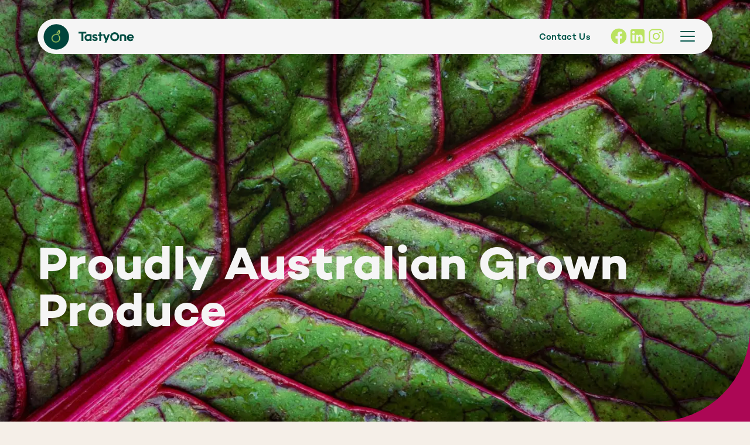

--- FILE ---
content_type: text/html; charset=utf-8
request_url: https://www.tastyone.au/our-product-range/
body_size: 71308
content:
<!DOCTYPE html><html lang="en"><head><meta charSet="utf-8"/><meta http-equiv="x-ua-compatible" content="ie=edge"/><meta name="viewport" content="width=device-width, initial-scale=1, shrink-to-fit=no"/><meta name="generator" content="Gatsby 5.4.1"/><meta name="theme-color" content="#00443B"/><meta data-react-helmet="true" name="description" content="TastyOne is a supplier of an extensive selection of fresh Australian value-added wholesale produce, including seasonal fruits and veggies."/><meta data-react-helmet="true" name="image" content="https://www.tastyone.au/static/4c1f8876056dd64e118ac8981ac3a7a8/A55_I1617_f345b75da2.jpg"/><meta data-react-helmet="true" name="og:image:width" content="200"/><meta data-react-helmet="true" name="og:image:height" content="150"/><meta data-react-helmet="true" property="og:title" content="Product Range | Wholesale Fruits &amp; Vegetables Supplier"/><meta data-react-helmet="true" property="og:description" content="TastyOne is a supplier of an extensive selection of fresh Australian value-added wholesale produce, including seasonal fruits and veggies."/><meta data-react-helmet="true" property="og:url" content="https://www.tastyone.au/our-product-range/"/><meta data-react-helmet="true" property="og:type" content="website"/><meta data-react-helmet="true" name="twitter:card" content="summary"/><meta data-react-helmet="true" name="twitter:creator" content="@tastyone"/><meta data-react-helmet="true" name="twitter:title" content="Product Range | Wholesale Fruits &amp; Vegetables Supplier - Tasty One"/><meta data-react-helmet="true" name="twitter:description" content="TastyOne is a supplier of an extensive selection of fresh Australian value-added wholesale produce, including seasonal fruits and veggies."/><meta data-react-helmet="true" name="twitter:image" content="https://www.tastyone.au/static/4c1f8876056dd64e118ac8981ac3a7a8/A55_I1617_f345b75da2.jpg"/><meta data-react-helmet="true" property="og:image" content="https://www.tastyone.au/static/4c1f8876056dd64e118ac8981ac3a7a8/A55_I1617_f345b75da2.jpg"/><meta data-react-helmet="true" property="og:image:alt" content="Product Range | Wholesale Fruits &amp; Vegetables Supplier"/><meta data-react-helmet="true" property="robots" content="noindex"/><style data-href="/styles.2714a542058dbd109f98.css" data-identity="gatsby-global-css">@import url(https: //fonts.googleapis.com/css2?family=Inter:wght@400;700&display=swap);a,abbr,acronym,address,applet,article,aside,audio,b,big,blockquote,body,canvas,caption,center,cite,code,dd,del,details,dfn,div,dl,dt,em,embed,fieldset,figcaption,figure,footer,form,h1,h2,h3,h4,h5,h6,header,hgroup,html,i,iframe,img,ins,kbd,label,legend,li,mark,menu,nav,object,ol,output,p,pre,q,ruby,s,samp,section,small,span,strike,strong,sub,summary,sup,table,tbody,td,tfoot,th,thead,time,tr,tt,u,ul,var,video{border:0;font-size:100%;font:inherit;margin:0;padding:0;vertical-align:baseline}article,aside,details,figcaption,figure,footer,header,hgroup,menu,nav,section{display:block}body{line-height:1}ol,ul{list-style:none}blockquote,q{quotes:none}blockquote:after,blockquote:before,q:after,q:before{content:"";content:none}table{border-collapse:collapse;border-spacing:0}@font-face{font-family:Campton;font-style:normal;font-weight:400;src:url(/static/CamptonBook-ea5ffc1cc73435eeb23a6ec3e8424d68.woff2) format("woff2"),url(/static/CamptonBook-dc22b3eaa088091d9f0a1fc42771cfdc.woff) format("woff")}@font-face{font-family:Campton;font-style:normal;font-weight:500;src:url(/static/CamptonMedium-a34a953d3b0198482830c2724d6ab619.woff2) format("woff2"),url(/static/CamptonMedium-2b72dbe30cc82e9cc97a07d23e9694ff.woff) format("woff")}@font-face{font-family:Campton;font-style:normal;font-weight:600;src:url(/static/CamptonSemiBold-c51c02e02c3d07bbd6230b8e57b0d599.woff2) format("woff2"),url(/static/CamptonSemiBold-5026dcf7e6bd544033f56503fa3bdfe7.woff) format("woff")}@font-face{font-family:Campton;font-style:normal;font-weight:700;src:url(/static/CamptonBold-902a9943a589255c066b8f98cd54ab84.woff2) format("woff2"),url(/static/CamptonBold-9f780fe6c76c90c0867ba0676d402ccd.woff) format("woff")}body{font-size:15px;line-height:1.25}body,button,input,select,select option,textarea{font-family:Campton,sans-serif}body a{text-decoration:none}body a:link{-webkit-tap-highlight-color:#2889cc}h1,h2,h3,h4{font-weight:700;line-height:1.2em;margin-bottom:.8em}h1{font-size:2rem}h2{font-size:1.6rem}h3{font-size:1.4rem}h4{font-size:1.25rem}p{margin-bottom:1em}.htmlcontent{line-height:1.3;padding:.5rem 0}.htmlcontent ol,.htmlcontent p,.htmlcontent ul{margin-bottom:1.5em}.htmlcontent ol,.htmlcontent ul{margin-left:1em}.htmlcontent ul li{list-style:disc}.htmlcontent ol li{list-style:decimal}.htmlcontent p{font-size:1.2rem}.htmlcontent strong{font-weight:600}.black{color:#000}.bold,.font-2xl{font-weight:700}.font-2xl{font-family:Campton,sans-serif;font-size:1.75rem;line-height:2.25rem}@media (min-width:768px){.font-2xl{font-size:3.56rem;line-height:3.62rem}}@media (min-width:992px){.font-2xl{font-size:7.5rem;line-height:99.4%}}.font-xl,.key-industries-intro-title{font-family:Campton,sans-serif;font-size:1.75rem;font-weight:700;line-height:2.25rem}@media (min-width:768px){.font-xl,.key-industries-intro-title{font-size:2.8rem;line-height:3.25rem}}@media (min-width:992px){.font-xl,.key-industries-intro-title{font-size:6.25rem;line-height:100%}}.font-lg{font-family:Campton,sans-serif;font-size:1.5rem;font-weight:700;line-height:1.62rem}@media (min-width:768px){.font-lg{font-size:2.25rem;line-height:2.87rem}}@media (min-width:992px){.font-lg{font-size:4rem;line-height:105%}}.font-md{font-family:Campton,sans-serif;font-size:.87rem;font-weight:700;line-height:1.25rem}@media (min-width:768px){.font-md{font-size:1.37rem;line-height:1.75rem}}@media (min-width:992px){.font-md{font-size:2.18rem;line-height:100%}}.font-sm{font-family:Campton,sans-serif;font-size:1rem;line-height:1.37rem}@media (min-width:768px){.font-sm{font-size:.87rem;line-height:1.25rem}}@media (min-width:992px){.font-sm{font-size:1.25rem;line-height:1.43rem}}.font-xs{font-family:Campton,sans-serif;font-size:.75rem;line-height:1rem}@media (min-width:768px){.font-xs{font-size:.87rem;line-height:1.25rem}}@media (min-width:992px){.font-xs{font-size:1rem;line-height:1.18rem}}.font-body,.key-industries-intro-caption,.our-experts-content-wrapper p:first-child:not(:only-of-type),.product-slider-title{font-family:Campton,sans-serif;font-size:.87rem;line-height:1.25rem}@media (min-width:768px){.font-body,.key-industries-intro-caption,.our-experts-content-wrapper p:first-child:not(:only-of-type),.product-slider-title{font-size:1rem;line-height:1.37rem}}@media (min-width:992px){.font-body,.key-industries-intro-caption,.our-experts-content-wrapper p:first-child:not(:only-of-type),.product-slider-title{font-size:1.5rem;line-height:1.75rem}}.font-2-lg{font-family:Inter,sans-serif;font-size:1.25rem;font-weight:700;line-height:1.5rem}@media (min-width:768px){.font-2-lg{font-size:1.5rem;line-height:1.81rem}}@media (min-width:992px){.font-2-lg{font-size:3.25rem;line-height:3.9rem}}.font-2-md{font-family:Inter,sans-serif;font-size:1.25rem;font-weight:700;line-height:1.5rem}@media (min-width:768px){.font-2-md{font-size:1.5rem;line-height:1.75rem}}@media (min-width:992px){.font-2-md{font-size:1.87rem;line-height:2.25rem}}.card-title-lg{font-family:Campton,sans-serif;font-size:1.5rem;font-weight:700;line-height:129%}@media (min-width:768px){.card-title-lg{font-size:2.8rem;line-height:129%}}@media (min-width:992px){.card-title-lg{font-size:5rem;line-height:120%}}.card-title-md{font-family:Campton,sans-serif;font-size:1.25rem;font-weight:700;line-height:1.5rem}@media (min-width:768px){.card-title-md{font-size:1.5rem;line-height:1.75rem}}@media (min-width:992px){.card-title-md{font-size:3.12rem;line-height:100%}}.card-title-sm,.our-experts-content-caption,.our-experts-content-tagline{font-family:Campton,sans-serif;font-size:1.25rem;line-height:1.5rem}@media (min-width:768px){.card-title-sm,.our-experts-content-caption,.our-experts-content-tagline{font-size:1.5rem;line-height:1.62rem}}@media (min-width:992px){.card-title-sm,.our-experts-content-caption,.our-experts-content-tagline{font-size:2.5rem;line-height:2.9rem}}.background-bg_pink-col_green,.background-bg_pink-col_white_green,.background-pink{background-color:#ac0755!important}.background-bg_green-col_darkgreen,.background-bg_green-col_pink,.background-green{background-color:#bae360!important}.background-bg_ivory-col_green{background-color:#f5efe8!important}.summary-bg_pink-col_white_green,.text-bg_pink-col_green{color:#bae360!important}.summary-bg_green-col_darkgreen,.text-bg_green-col_darkgreen{color:#004d43!important}.text-bg_pink-col_white_green{color:#fff!important}.text-bg_ivory-col_green{color:#00443b!important}.text-bg_green-col_pink{color:#ac0755!important}.gatsby-image-wrapper div{background-color:transparent!important}[class*=" icon-"],[class^=icon-]{fill:currentColor;height:2rem;width:2rem}html{scroll-behavior:smooth}body{background:#f5efe8;color:#000;letter-spacing:.02rem}.main .h1,.main h1{font-size:1.6rem}.main .h2,.main h2{font-size:1.4rem}.main .h3,.main h3{font-size:1.25rem}.main .h4,.main h4{font-size:1.2rem}.text-light-green,.text-lightgreen{color:#bae360}.text-green{color:#00443b}.text-darkgreen{color:#01564b}.text-orange{color:#ff6b00}.text-pink{color:#ac0755}.text-white,.text-white a{color:#fff}.text-offwhite{color:#f5efe8}.text-ivory{color:#f5f5f5}.text-darkGreen{color:#00443b}.bg-lightgreen{background-color:#bae360}.bg-evergreen{background-color:#004d43}.bg-green{background-color:#00443b}.bg-darkgreen{background-color:#01564b}.bg-orange{background-color:#ff6b00}.bg-pink{background-color:#ac0755}.bg-white{background-color:#fff}.bg-offwhite{background-color:#f5efe8}.bg-ivory{background-color:#f5f5f5}.btn-primary{border-radius:1.8rem;color:#f5f5f5;font-size:.75rem;line-height:1rem}@media (min-width:768px){.btn-primary{font-size:.87rem;line-height:1.25rem}}@media (min-width:992px){.btn-primary{font-size:1rem;line-height:1.18rem}}.btn-white{color:#00443b;font-family:Campton,sans-serif;font-size:.62rem;line-height:.81rem}@media (min-width:768px){.btn-white{font-size:.87rem;line-height:1.35rem}}@media (min-width:992px){.btn-white{font-size:1.25rem;line-height:1.43rem}}.page-heading{color:#f5efe8;font-family:Campton,sans-serif;font-size:18px;font-weight:700;line-height:1.25rem;margin-bottom:1.5rem}@media (min-width:768px){.page-heading{font-size:24px;margin-bottom:2rem}}.bg-lightgreen .page-heading{color:#fff}img{max-width:100%}.container,.people-bio-wrapper{margin:0 auto;max-width:90%;padding:0 5%}section{padding:2% 0}section+section{padding-top:0}.gatsby-image-wrapper{width:100%}.bg_orange-col_green{background-color:#ff6b00;color:#bae360}.bg_pink-col_green{background-color:#ac0755;color:#bae360}.bg_green-col_darkgreen{background-color:#bae360;color:#01564b}.bg_ivory-col_green{background-color:#f5f5f5;color:#bae360}.bg_green-col_pink{background-color:#bae360;color:#ac0755}.ReactModal__Overlay--after-open{z-index:20}.mobile-only{display:block}@media (min-width:768px){.mobile-only{display:none}}.desktop-only{display:none}@media (min-width:768px){.desktop-only{display:block}}.menu-bar-inner{color:#01564b;font-weight:600;padding-right:.3rem}.menu-list{margin-bottom:1.5rem}.menu-list-separator{border:1px solid #f5f5f5;width:100%}@media (min-width:576px){.menu-list-separator{background:#f5f5f5}}.menu-list-item{margin-bottom:.8rem}.menu-list-item a{color:#bae360;font-size:1.3rem;font-weight:600}@media (min-width:576px){.menu-list-item a{font-size:2rem}}@media (min-width:992px){.menu-list-item a{font-size:2.5rem}}.menu-list-item a:hover{color:#fff}.menu-list-wrapper{overflow-x:hidden;overflow-y:scroll;padding:0 10%}@media (min-width:576px){.menu-list-wrapper{overflow-y:inherit;padding:0 5%}}.menu-wrapper{background:#00443b;display:flex;flex-direction:column;height:100%;justify-content:center;position:fixed;transition:1.2s;width:100%;z-index:16}.menu-wrapper.inactive{top:-100%}.menu-wrapper.active{top:0}@media (min-width:576px){.menu-wrapper.active{right:0;top:0}}.menu-footer-list{display:flex;flex-direction:column;justify-content:space-around;margin-top:1rem}@media (min-width:576px){.menu-footer-list{flex-direction:row;margin-top:0}}.menu-footer-list-item{margin-bottom:1.4rem}@media (min-width:576px){.menu-footer-list-item{margin-bottom:0;margin-right:2rem}}.menu-footer-list-item a{color:#f5efe8;font-size:1.1rem}@media (min-width:576px){.menu-footer-list-item a{font-weight:400}}.menu-footer-list-wrapper{display:flex;flex-direction:column;justify-content:space-between;margin:.5rem 0 0}@media (min-width:576px){.menu-footer-list-wrapper{align-items:center;flex-direction:row;margin:.5rem 0}}.menu-logo{display:none;position:relative;top:8px}@media (min-width:576px){.menu-logo{display:block}}.menu-logo svg{border:4px solid #fff;border-radius:50%;display:flex;height:3rem;width:3rem}@media (min-width:768px){.menu-mobile-socialmedia{display:none!important}}.menu-mobile-socialmedia svg path{fill:#fff}.header{position:relative}.header-container{background:#f5f5f5;border-radius:25px;display:flex;height:50px;justify-content:flex-end;left:5%;position:fixed;right:5%;top:1rem;transition:left 1s ease-in,opacity .1s ease-in .3s;z-index:14}@media (min-width:768px){.header-container{transition:left 1s ease-in,opacity .1s ease-in .3s}}@media (min-width:1200px){.header-container{transition:left 1s ease-in,opacity .1s ease-in .1s}}@media (min-width:576px){.header-container{border-radius:50px;height:60px;top:2rem}}.header-link{position:relative;top:.1rem}.header-media-link{display:flex}.header-title{color:#00443b;font-size:1.2rem;margin-bottom:0}.header-list{display:none;overflow:hidden}@media (min-width:768px){.header-list{align-items:center;display:flex;justify-content:center;opacity:1;padding-right:5rem;transition:opacity .6s ease-in .6s}}.header-list-social-media{align-items:center;display:flex;gap:.5rem}.header-list-social-media svg{height:2rem;width:2rem}.header-list-item{font-weight:600;margin-left:2rem}.header-list-item a{color:#01564b}.header .menu-bar{align-items:center;background-color:transparent;border-radius:50px;display:flex;height:50px;padding:0 .5rem;position:fixed;right:2rem;top:1rem;transition:background-color .2s ease-in .4s;z-index:17}.header .menu-bar-text{color:#00443b;font-size:16px;font-weight:600;opacity:0;padding-right:0;transition:opacity .3s ease-in}@media (min-width:768px){.header .menu-bar{right:5%}.header .menu-bar-text{overflow:hidden;width:0}}@media (min-width:576px){.header .menu-bar{height:60px;padding:0 1.5rem 0 1rem;top:2rem;transition:background-color .4s ease-in .2s}.header .menu-bar-text{font-size:18px}}.header .menu-bar-btn{align-items:center;background-color:transparent;border:none;color:#01564b;cursor:pointer;display:flex}.header .menu-bar-btn-icon{align-items:flex-end;display:flex;flex-direction:column;margin-left:.5rem}.header .menu-bar-btn-icon span{background-color:#01564b;border-radius:10px;height:2px;margin:3px 0;transition:.6s;width:25px}.header .menu-bar-btn-icon{margin:0}.header .logo-wrapper{align-items:center;display:flex;justify-content:center;left:5%;padding-left:.3rem;position:fixed;top:.2rem;z-index:15}@media (min-width:576px){.header .logo-wrapper{top:1.5rem}}.header .logo-wrapper svg{width:8rem}.header .logo-wrapper svg .logo-text{opacity:1;transition:opacity .3s ease-in .6s}@media (min-width:576px){.header .logo-wrapper svg{width:10rem}.header .logo-wrapper svg .logo-text{transition:opacity .3s ease-in .8ss}}@media (min-width:992px){.header .logo-wrapper svg{transition:opacity .3s ease-in 1.5s}}.header.fixed .header-container{border-radius:50px;left:95%;opacity:0;transition:left 1s ease-out,opacity .1s ease-out .6s}@media (min-width:768px){.header.fixed .header-container{transition:left 1s ease-out,opacity .1s ease-out .6s}}@media (min-width:1200px){.header.fixed .header-container{transition:left 1s ease-out,opacity .1s ease-out .8s}}.header.fixed .header-list{opacity:0;transition:opacity .1s ease-out}.header.fixed .menu-bar{background-color:#f5f5f5;transition:background-color .5s ease-out .4s}.header.fixed .menu-bar-text{opacity:1;padding-right:.5rem;transition:opacity .5s ease-out .2s}@media (min-width:768px){.header.fixed .menu-bar-text{width:-moz-fit-content;width:-webkit-fit-content;width:fit-content}}@media (min-width:576px){.header.fixed .menu-bar{transition:background-color .5s ease-out .1s}.header.fixed .menu-bar-text{transition:opacity .5s ease-out}}.header.fixed svg .logo-text{opacity:0;transition:opacity .1s ease-out}.header.active .menu-bar{background-color:transparent;transition:background-color .1s ease}.header.active .menu-bar-btn-icon span{background:#fff}.header.active .menu-bar-btn-icon span:first-of-type{transform:rotate(45deg) translateY(12px);width:30px}.header.active .menu-bar-btn-icon span:nth-of-type(2){opacity:0}.header.active .menu-bar-btn-icon span:nth-of-type(3){transform:rotate(-45deg) translateY(-12px);width:30px}.footer{background-color:#00443b;position:relative}.footer .container,.footer .people-bio-wrapper{padding:7% 5%}@media (min-width:768px){.footer .container,.footer .people-bio-wrapper{padding:4rem}}.footer-section{display:flex;flex-direction:column;justify-content:space-between;width:100%}@media (min-width:768px){.footer-section{display:flex;flex-direction:row}}.footer .footer-section-column{display:flex;flex-direction:column-reverse}@media (min-width:768px){.footer .footer-section-column{display:flex;flex-direction:column;width:50%}}.footer .footer-section-column.two{display:flex;flex-direction:column;padding-left:.6rem}@media (min-width:768px){.footer .footer-section-column.two{display:flex;flex-direction:column;justify-content:space-between;padding-left:0;width:47%}}.footer .footer-section-contact{display:flex;flex-direction:column;margin-top:2rem}@media (min-width:768px){.footer .footer-section-contact{flex:1 1;margin-top:0}}.footer .footer-section-contact span{color:#bae360}.footer .footer-section-contact p{color:#fff;font-size:.8rem}@media (min-width:768px){.footer .footer-section-contact p{color:#bae360}}.footer .footer-section-contact .footer-arrow{align-items:center;background-color:transparent;border:none;bottom:0;display:flex;justify-content:center;padding:0 1.5rem;position:absolute;right:0;top:0}.footer .footer-section-contact path{fill:#00443b}.footer .logo img{width:12rem}@media (min-width:768px){.footer .logo img{margin-top:2rem;width:15rem}}.footer .footer-page-links{display:flex;flex-direction:column;margin-bottom:2rem;margin-top:2rem}@media (min-width:768px){.footer .footer-page-links{display:flex;flex-direction:row;margin-bottom:1.5rem;margin-top:0}}.footer .footer-page-links-section{width:100%}.footer .footer-page-links-section ul{display:grid;grid-template-columns:auto}@media (min-width:375px){.footer .footer-page-links-section ul{grid-column-gap:20px;grid-template-columns:auto auto}}@media (min-width:992px){.footer .footer-page-links-section ul{grid-column-gap:5px}}.footer .footer-page-links-section ul li{padding:.5rem 0}@media (min-width:992px){.footer .footer-page-links-section ul li{font-size:1rem}}.footer .footer-page-links-section ul li:nth-child(5){padding-bottom:1.5rem}@media (min-width:375px){.footer .footer-page-links-section ul li:nth-child(5):nth-child(5){padding-bottom:0}}.footer .footer-page-links-section a{color:#f5f5f5}.footer .footer-section-address{color:#bae360;display:flex;flex-direction:column}.footer .footer-section-address h4{font-weight:200}@media (min-width:375px){.footer .footer-section-address{display:flex;flex-direction:row}}.footer .footer-section-address .icons{padding:1.5rem 0}@media (min-width:375px){.footer .footer-section-address .icons{padding:0}}@media (min-width:768px){.footer .footer-section-address .icons{width:54%}}.footer .footer-section-address .icons .social-icons{display:flex;flex-direction:row}.footer .footer-section-address .icons .social-icons svg{margin-right:.4rem}@media (min-width:375px){.footer .footer-section-address .location{width:52%}}@media (min-width:768px){.footer .footer-section-address .location{width:62%}}@media (min-width:1400px){.footer .footer-section-address .location{width:56%}}.footer .footer-section-address .location p{margin-bottom:.3em;max-width:12rem}@media (min-width:992px){.footer .footer-section-address .location p{font-size:1rem}}@media (min-width:1200px){.footer .footer-section-address .location p{width:62%}}.footer .container,.footer .people-bio-wrapper,.footer-credits{position:relative}.footer-credits{color:#bae360;font-size:.8rem;opacity:.5;text-align:left;top:1.5rem}.footer-credits a{color:#bae360}@media (min-width:768px){.footer-credits{text-align:right;top:3rem}}.footer-section-arrow{margin-top:.8rem;position:relative;width:90%}@media (min-width:576px){.footer-section-arrow{width:80%}}@media (min-width:768px){.footer-section-arrow{width:70%}}@media (min-width:1400px){.footer-section-arrow{width:60%}}.subscribe-title{color:#bae360;font-size:36px;font-weight:700;margin-bottom:0}.subscribe-tagline{color:#bae360;font-size:1rem;font-weight:400;margin-bottom:1rem}.subscribe-form{background:#f5f5f5;border-radius:20px;padding:1rem 1.2rem}@media (min-width:992px){.subscribe-form{width:80%}}@media (min-width:1400px){.subscribe-form{width:60%}}.subscribe-form-inner{display:flex;justify-content:space-between;width:100%}.subscribe-form-inner input{width:40%}.subscribe-form-inner-klaviyo{align-items:flex-end;display:flex;justify-content:flex-end}.subscribe-form-name{width:47%}.subscribe-form-business:after,.subscribe-form-input:after{border-bottom:1px solid hsla(0,0%,77%,.5);content:"";display:block;position:relative;top:-5px}.subscribe-form-business{width:90%}.klaviyo_form_actions{position:relative}.klaviyo_form_actions input{background:#f5f5f5;border:none;font-size:17px;font-weight:400;height:50px!important;outline:none;padding:0 1rem;width:90%}.klaviyo_form_actions_button{display:flex;justify-content:flex-end;width:10%}.klaviyo_form_actions_button button{background:none;border:none;padding:0}.klaviyo_form_actions_button button svg{cursor:pointer}@media (min-width:1200px){.klaviyo_form_actions_button button svg{height:23px;width:23px}}.success_message{max-width:450px;padding-top:1rem;text-align:center}.success_message .klaviyo_header{color:#bae360;font-size:24px;font-weight:700;margin-bottom:.8rem}.success_message .klaviyo_subheader{color:#bae360;font-size:16px;font-weight:400}.scroll_icon{background:none;border:none}.scroll_icon .scroll{animation:scrollpulse 1s ease-in-out 1s infinite alternate;animation-delay:.1s;border:2px solid #ff6b00;border-radius:50%;bottom:10%;cursor:pointer;height:45px;opacity:0;position:fixed;right:5%;transform:translateY(10px);transition:all 1s ease-out;transition-delay:.1s;width:45px;z-index:100}.scroll_icon .scroll:before{border-bottom:2px solid #ff6b00;border-left:2px solid #ff6b00;content:"";height:12px;left:16px;position:absolute;top:18px;transform:rotate(135deg);width:12px}@keyframes scrollpulse{0%{opacity:.3;transform:translate(0)}to{opacity:.8;transform:translateY(10)}}.blog .scroll_icon .scroll{bottom:19%}.vertical-slider{display:none;height:90vh!important;overflow:hidden;position:relative}@media (min-width:768px){.vertical-slider{display:block}}@media (min-width:992px){.vertical-slider{height:98vh!important}}.vertical-slider-list{margin-bottom:2rem}@media (min-width:992px){.vertical-slider-list{margin-bottom:4rem}}.vertical-slider .swiper-wrapper{height:90vh!important}@media (min-width:992px){.vertical-slider .swiper-wrapper{height:98vh!important}}.vertical-slider .swiper-slide{justify-content:flex-end}.vertical-slider .swiper-slide.swiper-slide-next .vertical-slide-item,.vertical-slider .swiper-slide.swiper-slide-prev .vertical-slide-item{transform:scale(.9);-webkit-transform:scale(.9)}.vertical-slider .swiper-slide-active .vertical-slide-item{transform:scale(1.07);-webkit-transform:scale(1.07)}@media (min-width:1400px){.vertical-slider .swiper-pagination{bottom:18px!important}}.vertical-slider .swiper-pagination-bullet{background-color:transparent;border:1px solid #bae360;height:8px;opacity:.5;width:8px}.vertical-slider .swiper-pagination-bullet-active{background-color:#bae360!important;opacity:1}.vertical-slider .vertical-slide-item{display:inline-block!important;display:flex;flex-direction:column;height:100%;transition:transform 1s linear;width:100%}.vertical-slider .vertical-slide-item-title{margin-bottom:.5rem}.vertical-slider .vertical-slide-item-title h5{bottom:2rem;color:#fff;font-size:1.8rem;font-weight:700;line-height:1;margin:0 auto;position:relative}@media (min-width:576px){.vertical-slider .vertical-slide-item-title h5{bottom:5rem;font-size:2rem}}@media (min-width:768px){.vertical-slider .vertical-slide-item-title h5{bottom:1rem;font-size:2.5rem;margin:auto 0 0;width:55%}}@media (min-width:1200px){.vertical-slider .vertical-slide-item-title h5{font-size:3rem;width:50%}}@media (min-width:1400px){.vertical-slider .vertical-slide-item-title h5{font-size:3.2rem}}.vertical-slider .vertical-slide-item-button{display:flex;font-size:.9rem}@media (min-width:768px){.vertical-slider .vertical-slide-item-button{justify-content:flex-end;width:85%}}@media (min-width:992px){.vertical-slider .vertical-slide-item-button{font-size:1rem}}@media (min-width:1200px){.vertical-slider .vertical-slide-item-button{width:40%}}.vertical-slider .vertical-slide-item-button a{align-items:center;color:#00443b;display:flex;white-space:nowrap}@media (min-width:768px){.vertical-slider .vertical-slide-item-button a{justify-content:flex-end}}.vertical-slider .vertical-slide-item-button a:hover{font-weight:500}.vertical-slider .vertical-slide-item-button a svg{height:1rem;margin-left:.5rem;width:1rem}.vertical-slider .vertical-slide-item-image{height:100%;position:relative;width:100%}.vertical-slider .vertical-slide-item-image .gatsby-image-wrapper{height:100%}.vertical-slider .vertical-slide-item-image img{height:100%;-o-object-fit:cover;object-fit:cover;width:100%}.vertical-slider .vertical-slide-item-detail{align-items:flex-end;bottom:0;display:flex;justify-content:center;left:0;-o-object-fit:cover;object-fit:cover;overflow:hidden;position:absolute;right:0;top:0}.vertical-slider .vertical-slide-item-detail-wrapper{margin-bottom:3rem;position:relative;width:90%}@media (min-width:768px){.vertical-slider .vertical-slide-item-detail-wrapper{margin-bottom:4rem}}@media (min-width:992px){.vertical-slider .vertical-slide-item-detail-wrapper{margin-bottom:4.5rem}}@media (min-width:1400px){.vertical-slider .vertical-slide-item-detail-wrapper{margin-bottom:6rem}}@media (min-width:1200px){.vertical-slider .vertical-slide-item-single .vertical-slide-item-content{max-width:60rem}}.vertical-slider .vertical-slide-item-content{background-color:#fff;border-bottom-right-radius:3rem;color:#00443b;font-size:.8rem;padding:2rem 1rem 1.5rem}@media (min-width:768px){.vertical-slider .vertical-slide-item-content{padding:2.2rem 2rem 1.5rem}}@media (min-width:1200px){.vertical-slider .vertical-slide-item-content{max-width:55rem}}.vertical-slider .vertical-slide-item-content-wrapper{display:flex;flex-direction:column;justify-content:space-between;width:100%}@media (min-width:768px){.vertical-slider .vertical-slide-item-content-wrapper{align-items:flex-end;flex-direction:row}}.vertical-slider .vertical-slide-item-content-title{font-size:1.1rem;font-weight:600;margin-bottom:1rem}@media (min-width:768px){.vertical-slider .vertical-slide-item-content-title{font-size:1.3rem;max-width:30rem}.vertical-slider .vertical-slide-item-content .twoColumn{-moz-column-count:2;-moz-column-gap:2rem;column-gap:2rem;-moz-column-width:90%;columns:90% 2;margin-right:2rem;width:100%}}.vertical-slider .vertical-slide-item-content-description{max-width:70rem}@media (min-width:768px){.vertical-slider .vertical-slide-item-content-description p{margin-bottom:1rem}.vertical-slider .vertical-slide-item-content-description p:last-child{margin-bottom:0}}.vertical-slider .vertical-slide-item-content-inner{display:grid;grid-template-columns:auto}.vertical-slider .vertical-slide-item-content-inner p{font-size:.9rem;line-height:1.3}@media (min-width:992px){.vertical-slider .vertical-slide-item-content-inner p{font-size:1rem}}@media (min-width:768px){.vertical-slider .vertical-slide-item-content-inner{grid-template-columns:auto auto;justify-content:space-between}}.healthcare .industry-page-vertical-slider .vertical-slide-mobile-item-title{max-width:17rem}@media (min-width:768px){.healthcare .industry-page-vertical-slider .vertical-slide-item-title h5{max-width:22rem;width:60%}}@media (min-width:1200px){.healthcare .industry-page-vertical-slider .vertical-slide-item-title h5{max-width:27rem}}@media (min-width:768px){.what-we-do .vertical-slide-item-title h5{max-width:18rem}}@media (min-width:1200px){.what-we-do .vertical-slide-item-title h5{max-width:21rem}}@media (min-width:1400px){.what-we-do .vertical-slide-item-title h5{max-width:25rem}}.industry-page-vertical-slider{border-bottom-left-radius:7rem;margin-top:4rem}@media (min-width:576px){.industry-page-vertical-slider .vertical-slide-item-title h5{max-width:16rem}}@media (min-width:768px){.industry-page-vertical-slider .vertical-slide-item-title h5{max-width:17rem}}@media (min-width:1200px){.industry-page-vertical-slider .vertical-slide-item-title h5{max-width:22rem}}.vertical-slide-section .swiper{position:relative}.vertical-slide-section .swiper-wrapper{cursor:pointer}.vertical-slide-section .swiper-slide{-webkit-box-pack:left;-ms-flex-pack:left;align-items:center;display:flex}.vertical-slide-section .swiper-slide img{transform:none!important;transition:none!important;will-change:auto!important}.vertical-slide-mobile{display:block;margin-bottom:2rem}@media (min-width:768px){.vertical-slide-mobile{display:none}}.vertical-slide-mobile-item{display:flex;flex-direction:column;height:100%}.vertical-slide-mobile-item-button{font-size:1rem}@media (min-width:576px){.vertical-slide-mobile-item-button{font-size:1.1rem}}.vertical-slide-mobile-item-button a{align-items:center;color:#00443b;display:flex;font-weight:400}.vertical-slide-mobile-item-button a svg{height:1rem;margin-left:.5rem;width:1rem}.vertical-slide-mobile-item-image{position:relative}.vertical-slide-mobile-item-image .gatsby-image-wrapper{height:43vh}.vertical-slide-mobile-item-image .gatsby-image-wrapper img{border-top-left-radius:7rem}.vertical-slide-mobile-item-detail{background:#fff;border-bottom-right-radius:7rem;height:100%;padding-top:2rem}.vertical-slide-mobile-item-title{bottom:1rem;color:#fff;max-width:15rem;padding:0 5%;position:absolute;z-index:1}.vertical-slide-mobile-item-title h2{margin-bottom:0}@media (min-width:576px){.vertical-slide-mobile-item-title h2{font-size:2rem}}.vertical-slide-mobile-item-content{color:#00443b}.vertical-slide-mobile-item-content-title{font-size:1.2rem;font-weight:600;margin-bottom:1rem}@media (min-width:576px){.vertical-slide-mobile-item-content-title{font-size:1.3rem}}.vertical-slide-mobile-item-content-wrapper{display:flex;flex-direction:column;justify-content:space-between;width:100%}.vertical-slide-mobile-item-content-inner{display:grid;grid-template-columns:auto}.vertical-slide-mobile-item-content-inner p{font-size:1rem;line-height:1.3}@media (min-width:576px){.vertical-slide-mobile-item-content-inner p{font-size:1.1rem}}.vertical-slide-mobile-item.one{padding:0 2%}.vertical-slide-mobile-item.one .vertical-slide-mobile-item-content-wrapper{padding-bottom:5rem}.vertical-slide-mobile .home-swiper-wrapper-mobile .swiper-wrapper{height:0!important}.vertical-slide-mobile .swiper-wrapper{height:120vh!important}@media (max-width:330px){.vertical-slide-mobile .swiper-wrapper{height:165vh!important}}@media (min-width:390px){.vertical-slide-mobile .swiper-wrapper{height:105vh!important}}@media (min-width:576px){.vertical-slide-mobile .swiper-wrapper{height:130vh!important}}.vertical-slide-mobile .swiper-slide{justify-content:left}.vertical-slide-mobile .swiper-slide h2{opacity:0;transform:translateY(-5%) scale(.8);transition:1s ease}.vertical-slide-mobile .swiper-slide-active h2{opacity:1;transform:translateY(0) scale(1);transition:1s ease-in-out}.vertical-slide-mobile .swiper-pagination{bottom:-2rem!important;bottom:1.7rem!important;position:absolute}.vertical-slide-mobile .swiper-pagination span{background:none;border:1px solid #00443b;opacity:.7}.vertical-slide-mobile .swiper-pagination .swiper-pagination-bullet-active{background:#bae360!important;border:1px solid #bae360}.vertical-slide-item-section.showOverlay{background:radial-gradient(ellipse at center,#4c4c4c 0,#595959 20%,#111 60%);border-top-left-radius:7rem;bottom:0;left:0;position:absolute;right:0;top:0}@media (min-width:768px){.vertical-slide-item-section.showOverlay{border-top-left-radius:0}}.video-section-img-wrapper,.video-section-wrapper{position:relative;width:100%}.video-section-img-wrapper{border-bottom-right-radius:7rem;overflow:hidden}@media (min-width:768px){.video-section-img-wrapper{border-bottom-right-radius:15vw}}.video-section-img-wrapper .gatsby-image-wrapper{min-height:65vh}.video-section-img-wrapper-overlay{background-color:rgba(0,0,0,.2);border-bottom-right-radius:5rem;bottom:0;left:0;position:absolute;right:0;top:0}@media (min-width:768px){.video-section-img-wrapper-overlay{border-bottom-right-radius:15vw}}.video-section-logo-wrapper{bottom:7%;max-width:20%;position:absolute;right:7%}@media (min-width:576px){.video-section-logo-wrapper{max-width:12%}}@media screen and (min-width:1500px){.video-section-logo-wrapper{max-width:10%;width:auto}}.video-section-logo-wrapper .gatsby-image-wrapper{border-bottom-right-radius:0!important;min-height:auto}.video-section-logo-wrapper .gatsby-image-wrapper img{border-radius:50%!important}.video-section-content{bottom:0;display:flex;flex-direction:column;left:0;padding:2.6em 5%;position:absolute;top:0;width:43%}@media (min-width:576px){.video-section-content{padding:6em 5%}}@media (min-width:768px){.video-section-content{padding:4em 5%}}@media (min-width:992px){.video-section-content{max-width:32rem;padding:7.5em 5% 6rem;width:40%}}.video-section-content-title{font-size:1.5rem;line-height:1;margin-bottom:.8em}@media (min-width:500px){.video-section-content-title{font-size:2rem}}@media (min-width:768px){.video-section-content-title{font-size:3.5rem}}@media (min-width:992px){.video-section-content-title{font-size:4.5rem;line-height:.9}}@media (min-width:1400px){.video-section-content-title{font-size:5rem;margin-bottom:.5em}}.video-section-content-tagline{font-size:.93rem;margin-bottom:2em}@media (min-width:768px){.video-section-content-tagline{margin-bottom:3em}}@media screen and (min-width:576px){.video-section-content-tagline{font-size:1rem}}@media screen and (min-width:768px){.video-section-content-tagline{font-size:1.063remrem}}@media screen and (min-width:992px){.video-section-content-tagline{font-size:1.125rem}}@media screen and (min-width:1200px){.video-section-content-tagline{font-size:1.188rem}}@media screen and (min-width:1400px){.video-section-content-tagline{font-size:1.25rem}}@media (min-width:576px){.video-section .videoplayer-action svg{height:5.5rem;width:5.5rem}}@media (min-width:992px){.video-section .videoplayer-action svg{height:8rem;width:8rem}}.cta-btn{background-color:#ff6b00;border:none;border-radius:50px;color:#fff;cursor:pointer;font-size:.87rem;padding:.6rem 1.5rem}@media (min-width:768px){.cta-btn{padding:1rem 3rem}}@media (min-width:992px){.cta-btn{font-size:1.2rem;margin-bottom:1.5rem;padding:1.2rem 3.5rem}}.cta-btn svg{width:9rem}.video-section .gatsby-image-wrapper{height:100%}.video-section .gatsby-image-wrapper img{border-bottom-right-radius:5rem}@media (min-width:768px){.video-section .gatsby-image-wrapper img{border-bottom-right-radius:15vw}}.process-numbers-section{position:relative;width:100%}.process-numbers-section-wrapper{overflow:hidden;width:100%}.process-numbers-section .process-numbers-img{height:130vh;overflow:hidden}@media (min-width:576px){.process-numbers-section .process-numbers-img{height:115vh}}@media (min-width:768px){.process-numbers-section .process-numbers-img{height:inherit}}.process-numbers-section .process-numbers-img-item{display:flex;height:100%}@media (min-width:992px){.process-numbers-section .process-numbers-img-item{display:block}}.process-numbers-section .process-numbers-img img{border-top-right-radius:20vw;height:100%;width:100%}@media (min-width:576px){.process-numbers-section .process-numbers-img img{border-top-right-radius:14vw}}@media (min-width:768px){.process-numbers-section .process-numbers-img img{height:inherit}}.process-numbers-section .process-numbers-img-width{height:100%}@media (min-width:992px){.process-numbers-section .process-numbers-img-width{height:inherit}}@media (min-width:1200px){.process-numbers-section .process-numbers-img-width{width:100%}}.process-numbers-section .process-numbers-content{display:flex;flex-direction:column;height:100%;justify-content:center;position:absolute;top:0;width:100%}.process-numbers-section .process-numbers-content-title{font-size:2.2rem;margin:2rem 0 .7rem;max-width:20rem;text-align:left}@media (min-width:576px){.process-numbers-section .process-numbers-content-title{font-size:2.6rem;margin:2rem 0}}@media (min-width:768px){.process-numbers-section .process-numbers-content-title{font-size:3.2rem;margin:3rem 0 0;max-width:30rem}}@media (min-width:1200px){.process-numbers-section .process-numbers-content-title{font-size:5.3rem;margin:5rem 0 2rem;max-width:41rem}}.process-numbers-section .process-numbers-content-figures{border-top:1px solid #fff;margin:0}@media (min-width:768px){.process-numbers-section .process-numbers-content-figures{border-top:2px solid #fff;display:flex;margin:2rem 0}}.process-numbers-section .process-numbers-content-figures-wrapper{display:flex;flex-direction:column;padding-top:.8rem;width:100%}@media (min-width:768px){.process-numbers-section .process-numbers-content-figures-wrapper{padding-left:2rem;padding-right:2rem}}@media (min-width:1400px){.process-numbers-section .process-numbers-content-figures-wrapper{padding-left:3rem;padding-right:3rem}}@media (min-width:576px){.process-numbers-section .process-numbers-content-figures-desc,.process-numbers-section .process-numbers-content-figures-desc-two{padding-top:0}.process-numbers-section .process-numbers-content-figures-desc .process-numbers-content-figures-data:last-child,.process-numbers-section .process-numbers-content-figures-desc-two .process-numbers-content-figures-data:last-child{align-items:flex-end}}@media (min-width:576px) and (min-width:576px){.process-numbers-section .process-numbers-content-figures-desc .process-numbers-content-figures-data:last-child .process-numbers-content-figures-heading,.process-numbers-section .process-numbers-content-figures-desc-two .process-numbers-content-figures-data:last-child .process-numbers-content-figures-heading{display:flex;justify-content:flex-end;max-width:12rem}}@media (min-width:576px) and (min-width:992px){.process-numbers-section .process-numbers-content-figures-desc .process-numbers-content-figures-data:last-child .process-numbers-content-figures-heading,.process-numbers-section .process-numbers-content-figures-desc-two .process-numbers-content-figures-data:last-child .process-numbers-content-figures-heading{max-width:16rem}}@media (min-width:576px) and (min-width:1400px){.process-numbers-section .process-numbers-content-figures-desc .process-numbers-content-figures-data:last-child .process-numbers-content-figures-heading,.process-numbers-section .process-numbers-content-figures-desc-two .process-numbers-content-figures-data:last-child .process-numbers-content-figures-heading{max-width:21rem}}@media (min-width:576px){.process-numbers-section .process-numbers-content-figures-desc .process-numbers-content-figures-data:nth-child(2),.process-numbers-section .process-numbers-content-figures-desc-two .process-numbers-content-figures-data:nth-child(2){left:2rem;position:relative}}@media (min-width:576px) and (min-width:1200px){.process-numbers-section .process-numbers-content-figures-desc .process-numbers-content-figures-data:nth-child(2),.process-numbers-section .process-numbers-content-figures-desc-two .process-numbers-content-figures-data:nth-child(2){left:4rem}}@media (min-width:992px){.process-numbers-section .process-numbers-content-figures-desc,.process-numbers-section .process-numbers-content-figures-desc-two{padding-top:1rem}}@media (min-width:576px){.process-numbers-section .process-numbers-content-figures-desc .process-numbers-content-figures-data:last-child{align-items:flex-end}}@media (min-width:576px) and (min-width:576px){.process-numbers-section .process-numbers-content-figures-desc .process-numbers-content-figures-data:last-child .process-numbers-content-figures-heading{display:flex;justify-content:flex-end;width:68%}.process-numbers-section .process-numbers-content-figures-desc .process-numbers-content-figures-data:last-child .process-numbers-content-figures-heading p{display:flex;justify-content:flex-end}}@media (min-width:576px) and (min-width:576px) and (min-width:992px){.process-numbers-section .process-numbers-content-figures-desc .process-numbers-content-figures-data:last-child .process-numbers-content-figures-heading{width:91%}}@media (min-width:576px) and (min-width:576px) and (min-width:1400px){.process-numbers-section .process-numbers-content-figures-desc .process-numbers-content-figures-data:last-child .process-numbers-content-figures-heading{justify-content:center}}@media (min-width:576px){.process-numbers-section .process-numbers-content-figures-desc,.process-numbers-section .process-numbers-content-figures-desc-two{display:flex;flex-wrap:nowrap;justify-content:space-between;width:100%}}.process-numbers-section .process-numbers-content-figures-data{align-items:center;display:flex;flex-direction:column;gap:.5rem;margin:1.5rem 0 .4rem;text-align:center}@media (min-width:576px){.process-numbers-section .process-numbers-content-figures-data{align-items:flex-start;flex:1 1;gap:0;margin:0;text-align:left}}.process-numbers-section .process-numbers-content-figures-data p{color:#fff;font-size:1.1rem;margin:0}@media (min-width:576px){.process-numbers-section .process-numbers-content-figures-data p{margin:.3rem 0 0;width:50%}}@media (min-width:768px){.process-numbers-section .process-numbers-content-figures-data p{width:70%}}@media (min-width:992px){.process-numbers-section .process-numbers-content-figures-data p{font-size:1.3rem;margin:-.5rem 0 0;width:77%}}@media (min-width:1400px){.process-numbers-section .process-numbers-content-figures-data p{font-size:1.8rem;margin:-.9rem 0 0;width:75%}}.process-numbers-section .process-numbers-content-figures-data span{font-size:2.8rem;font-weight:700;height:2.5rem;padding-bottom:.5rem}@media (min-width:576px){.process-numbers-section .process-numbers-content-figures-data span{height:100%}}@media (min-width:768px){.process-numbers-section .process-numbers-content-figures-data span{font-size:3.56rem}}@media (min-width:992px){.process-numbers-section .process-numbers-content-figures-data span{font-size:4.7rem}}@media (min-width:1400px){.process-numbers-section .process-numbers-content-figures-data span{font-size:6.7rem}}@media (min-width:576px){.process-numbers-section .process-numbers-content-figures-symbol{padding-top:.7rem!important}}@media (min-width:768px){.process-numbers-section .process-numbers-content-figures-symbol{padding-top:1rem!important}}@media (min-width:1200px){.process-numbers-section .process-numbers-content-figures-symbol{align-items:center;display:flex}}.process-numbers-section .process-numbers-content-figures-value{color:#bae360;display:flex}@media (min-width:576px){.process-numbers-section .process-numbers-content-figures-value{height:3.5rem}}@media (min-width:768px){.process-numbers-section .process-numbers-content-figures-value{height:5rem}}@media (min-width:992px){.process-numbers-section .process-numbers-content-figures-value{height:6.5rem}}@media (min-width:1400px){.process-numbers-section .process-numbers-content-figures-value{height:9.3rem}}.process-numbers-animation{color:#bae360;display:flex;font-size:1.75rem;font-weight:700;height:2.5rem;line-height:normal;overflow:hidden;padding-top:.4rem;text-align:center;white-space:pre}@media (min-width:576px){.process-numbers-animation{font-size:2.5rem;height:100%;padding-bottom:1rem;padding-top:1rem}}@media (min-width:768px){.process-numbers-animation{font-size:3.56rem}}@media (min-width:992px){.process-numbers-animation{font-size:5.2rem}}@media (min-width:1400px){.process-numbers-animation{font-size:7.2rem}}.process-numbers-animation-item{display:flex;flex-direction:column;height:100%;justify-content:flex-end}.brand-section{background-color:#fff;padding-bottom:1rem;padding-top:1rem;position:relative;width:100%}@media (min-width:768px){.brand-section{border-top-right-radius:200px;padding-bottom:2rem;padding-top:2rem}}@media (min-width:992px){.brand-section{padding-bottom:3rem;padding-top:3rem}}.brand-section-wrapper{align-items:center;display:flex;height:100%;margin:0 auto;position:relative;width:95%}.brand-section-wrapper .brand-item{display:flex;justify-content:center;max-width:30rem}.brand-section-wrapper .brand-item .gatsby-image-wrapper{width:auto}.brand-section-wrapper .swiper{padding:0!important;position:static;width:100%}.brand-section-wrapper .swiper-wrapper{align-items:center}.brand-section-wrapper .swiper-button-disabled{color:#00443b;opacity:.5}.brand-section-wrapper .swiper-button-next,.brand-section-wrapper .swiper-button-prev{color:#00443b}.brand-section-wrapper .swiper-button-next:after,.brand-section-wrapper .swiper-button-prev:after{font-size:1.2rem}@media (min-width:576px){.brand-section-wrapper .swiper-button-next:after,.brand-section-wrapper .swiper-button-prev:after{font-size:1.5rem}}@media (min-width:768px){.brand-section-wrapper .swiper-button-next:after,.brand-section-wrapper .swiper-button-prev:after{font-size:2rem}}.brand-section-wrapper .swiper-button-next{left:auto!important;right:10px!important}@media (min-width:768px){.brand-section-wrapper .swiper-button-prev{left:20px!important;right:auto!important}}.weekly-market-update{background-color:#bae360}.weekly-market-update-wrapper{display:flex;flex-direction:column-reverse;padding:1.5rem 0 2rem}@media (min-width:768px){.weekly-market-update-wrapper{flex-direction:row;justify-content:space-between;padding:5rem 0}}@media (min-width:992px){.weekly-market-update-wrapper{padding:7rem 0}}@media (min-width:1200px){.weekly-market-update-wrapper{padding:10rem 0}}.weekly-market-update-content{display:flex;flex-direction:column;padding-top:3rem;width:100%}@media (min-width:768px){.weekly-market-update-content{align-items:flex-start;justify-content:space-between;padding-top:0;width:48%}}@media (min-width:992px){.weekly-market-update-content{width:35%}}.weekly-market-update-content-title{color:#00443b;display:flex;font-size:1.7rem;font-weight:700;line-height:1.1;margin-bottom:2rem}@media (min-width:768px){.weekly-market-update-content-title{display:flex;font-size:2.3rem;margin-bottom:0}}@media (min-width:992px){.weekly-market-update-content-title{font-size:3rem}}@media (min-width:1400px){.weekly-market-update-content-title{font-size:3.4rem}}.weekly-market-update-content-cta{background-color:#00443b;border:none;border-radius:50px;color:#f5f5f5;cursor:pointer;font-size:1rem;line-height:1;padding:.8rem 1.6rem;white-space:nowrap;width:-webkit-max-content;width:-moz-max-content;width:max-content}@media (min-width:768px){.weekly-market-update-content-cta{padding:1rem 4rem}}.weekly-market-update-content-desc{color:#00443b;display:flex;flex-direction:column;font-size:.93rem;padding:1.5rem 0}@media screen and (min-width:576px){.weekly-market-update-content-desc{font-size:1rem}}@media screen and (min-width:768px){.weekly-market-update-content-desc{font-size:1.063remrem}}@media screen and (min-width:992px){.weekly-market-update-content-desc{font-size:1.125rem}}@media screen and (min-width:1200px){.weekly-market-update-content-desc{font-size:1.188rem}}@media screen and (min-width:1400px){.weekly-market-update-content-desc{font-size:1.25rem}}@media (min-width:768px){.weekly-market-update-content-desc{align-items:flex-start;padding:3rem 0 0;width:100%}}@media (min-width:992px){.weekly-market-update-content-desc{padding:4rem 0 0}}.weekly-market-update-content-desc p{font-weight:500;padding-bottom:.3rem}@media (min-width:576px){.weekly-market-update-content-desc p{font-weight:400}}@media (min-width:768px){.weekly-market-update-content-desc p{margin-right:1rem;padding-bottom:1rem}}.weekly-market-update .weekly-market-update-video{border-bottom-right-radius:15vw;overflow:hidden}@media (min-width:768px){.weekly-market-update .weekly-market-update-video{width:48%}}@media (min-width:992px){.weekly-market-update .weekly-market-update-video{width:60%}}.weekly-market-update .weekly-market-update-video .videoplayer .gatsby-image-wrapper,.weekly-market-update .weekly-market-update-video .videoplayer img{border-bottom-right-radius:7rem}@media (min-width:768px){.weekly-market-update .weekly-market-update-video .videoplayer .gatsby-image-wrapper,.weekly-market-update .weekly-market-update-video .videoplayer img{border-bottom-right-radius:15vw}}.btn{background-color:#00443b;border:none;border-radius:50px;color:#f5f5f5;cursor:pointer;font-size:.8rem;line-height:1;padding:.6rem 2rem}@media (min-width:768px){.btn{font-size:.9rem;padding:1rem 4rem}}.videoplayer{display:flex;height:100%;position:relative}.videoplayer .gatsby-image-wrapper{border-bottom-right-radius:7rem;height:100%}@media (min-width:992px){.videoplayer .gatsby-image-wrapper{border-bottom-right-radius:10rem}}.videoplayer svg{height:1.5rem;width:1.5rem}.videoplayer-btn{border:#fff;border-color:#fff;border-radius:50%;height:3rem;left:50%;position:absolute;top:50%;transform:translate(-50%,-50%);width:3rem;z-index:1}.modal-img-container{align-items:center;display:flex;height:85%;justify-content:space-around;max-width:85%}.modal-img-container video{margin:5rem;width:90vw}@media (min-width:768px){.modal-img-container video{width:100%}}.videoplayer-action{align-items:center;background:none;border:none;cursor:pointer;display:flex;justify-content:center;left:50%;outline:none;position:absolute;top:50%;transform:translate(-50%,-50%);transition:opacity .4s}.videoplayer-action svg{height:3.2rem;position:absolute;width:3.2rem}@media (min-width:768px){.videoplayer-action svg{height:4rem;width:4rem}}@media (min-width:992px){.videoplayer-action svg{height:6rem;width:6rem}}.ReactModalPortal.videoplayer-modal .ReactModal__Overlay--after-open{opacity:1!important}.ReactModalPortal.videoplayer-modal .ReactModal__Overlay--before-close{opacity:0!important}.ReactModalPortal.videoplayer-modal .ReactModal__Overlay{background-color:rgba(0,0,0,.8)!important;opacity:0;transition:opacity 1s ease-in-out!important;z-index:20}.ReactModalPortal.videoplayer-modal .ReactModal__Overlay .ReactModal__Content{align-items:center;background-color:rgba(0,0,0,.8)!important;border:none!important;bottom:0!important;display:flex;justify-content:center;left:0!important;overflow:hidden!important;right:0!important;top:0!important}.ReactModalPortal.videoplayer-modal .ReactModal__Overlay .ReactModal__Content .modal-close{background-color:transparent;border:none;color:#fff;cursor:pointer;font-size:1.5rem;position:absolute;right:5%!important;top:5%!important;width:30px}.ReactModalPortal.videoplayer-modal .ReactModal__Overlay .ReactModal__Content .close{color:#fff;font-size:1.8rem;font-weight:100;position:relative;z-index:-1}.play-button{background-image:url("data:image/svg+xml;charset=utf-8,%3Csvg xmlns='http://www.w3.org/2000/svg' width='49' height='56' fill='none' viewBox='0 0 49 56'%3E%3Cpath fill='%23fff' d='M46.787 24.199c2.667 1.54 2.667 5.389 0 6.928L6.22 54.548c-2.667 1.54-6-.385-6-3.464V4.242c0-3.079 3.333-5.003 6-3.464L46.787 24.2Z'/%3E%3C/svg%3E");background-repeat:no-repeat;height:18px;width:16px}.ReactModal__Body--open .Header-fixed-logo,.ReactModal__Body--open .Header-list-wrapper .menu-bar,.ReactModal__Body--open .menu-bar-fixed{display:none!important}.video-section{border-radius:0 0 70px 0;overflow:hidden;position:relative}@media (min-width:576px){.video-section{border-radius:0 0 100px 0}}@media (min-width:992px){.video-section{border-radius:0 0 120px 0}}.video-section video{width:100%}.video-section-inner{align-items:center;display:flex;flex-direction:column;text-align:center}@media (min-width:425px){.video-section-inner{font-size:1.3rem}}@media (min-width:768px){.video-section-inner{align-items:baseline;text-align:left}}.video-section-inner-tagline{color:#f5f5f5;font-size:12px;font-weight:600;padding-top:1rem;text-align:center}@media (min-width:576px){.video-section-inner-tagline{font-size:15px}}@media (min-width:768px){.video-section-inner-tagline{padding-top:3rem;text-align:left}}@media (min-width:992px){.video-section-inner-tagline{font-weight:400;padding-top:5rem}}.video-section-inner-container{bottom:10%;left:20%;position:absolute}@media (min-width:768px){.video-section-inner-container{left:5%}}.video-section-title{color:#fff;font-size:16px;max-width:10rem}@media (min-width:425px){.video-section-title{font-size:1.5rem;max-width:15rem}}@media (min-width:576px){.video-section-title{font-size:1.8rem;max-width:20rem}}@media (min-width:1200px){.video-section-title{font-size:2rem}}.video-section-cta{background:#f5f5f5;border-radius:50px;font-size:14px;padding:.5rem .8rem;width:-moz-fit-content;width:-webkit-fit-content;width:fit-content;z-index:1}@media (min-width:576px){.video-section-cta{font-size:1rem;padding:.5rem 1.2rem}}.video-section-cta a{color:#015648;font-weight:600}.video-section-container{background:#00443b;border-radius:0 0 70px 0}@media (min-width:576px){.video-section-container{border-radius:0 0 100px 0}}@media (min-width:992px){.video-section-container{border-radius:0 0 120px 0}}.video-section-details-container{padding:2rem}.video-section-details-info{align-items:center;display:flex;flex-direction:column;padding:3rem 0 0}@media (min-width:768px){.video-section-details-info{flex-direction:row;justify-content:space-between}}.video-section-details-info-inner{align-items:center;display:flex;flex-direction:column;justify-content:space-between;text-align:center;width:100%}@media (min-width:768px){.video-section-details-info-inner{align-items:baseline;flex-direction:row;text-align:left;width:70%}}@media (min-width:992px){.video-section-details-info-inner{width:75%}}@media (min-width:1200px){.video-section-details-info-inner{width:70%}}.video-section-details-info-inner-wrapper{padding:0 0 2rem}@media (min-width:576px){.video-section-details-info-inner-wrapper{font-size:1.3rem;max-width:85%}}@media (min-width:768px){.video-section-details-info-inner-wrapper{font-size:15px;max-width:none;padding:0}}@media (min-width:992px){.video-section-details-info-inner-wrapper{font-size:1.2rem}}.video-section-details-info-title{color:#f5f5f5;font-weight:600}.video-section-details-info-summary{color:#f5f5f5;font-weight:600;max-width:15rem}@media (min-width:576px){.video-section-details-info-summary{max-width:none}}@media (min-width:768px){.video-section-details-info-summary{max-width:15rem}}@media (min-width:992px){.video-section-details-info-summary{font-weight:400;max-width:20rem}}.video-section-details-description{color:#bae360;font-size:1rem;font-weight:600;max-width:none;text-align:center}@media (min-width:576px){.video-section-details-description{font-size:1.5rem}}@media (min-width:768px){.video-section-details-description{max-width:75%;text-align:left}}@media (min-width:992px){.video-section-details-description{font-size:1.8rem;max-width:60%}}@media (min-width:1200px){.video-section-details-description{font-size:2.5rem;max-width:55%}}.video-section-details-download-btn{background:#fff;border-radius:50%;height:70px;margin:0 auto;padding:3.5rem .8rem;text-align:center;width:160px}@media (min-width:768px){.video-section-details-download-btn{margin:0 0 0 auto}}.video-section-details-download-btn a{color:#00443b;font-weight:600}.video-section-details-download-btn-wrapper{width:100%}@media (min-width:768px){.video-section-details-download-btn-wrapper{width:25%}}@media (min-width:992px){.video-section-details-download-btn-wrapper{width:30%}}.about-us .video-section{background-color:#ac0755;border-radius:0}.product-slider{cursor:grab;height:45vh;padding:0 0 3rem;position:relative}@media (min-width:576px){.product-slider{padding:0 5% 3rem}}@media (min-width:768px){.product-slider{height:60vh}}@media (min-width:992px){.product-slider{height:80vh}}.product-slider-container{overflow:hidden}.product-slider-wrapper{padding-bottom:3rem;padding-top:3rem}@media (min-width:768px){.product-slider-wrapper{padding-bottom:6%;padding-top:4%}}.product-slider-wrapper .skip-btn{align-items:center;background-color:transparent;border:none;cursor:pointer;display:none;justify-content:center;position:fixed;right:10%;top:15%;z-index:3}.product-slider-wrapper .skip-btn span{color:#00443b;font-size:1.2rem}.product-slider-wrapper .skip-btn svg{height:1rem;width:1rem}.product-slider-title{color:#00443b;display:flex;margin-bottom:0;padding:1rem 5%}@media (min-width:768px){.product-slider-title{margin-bottom:2rem;padding:2rem 5% 1rem}}@media (min-width:992px){.product-slider-title{margin-bottom:4rem}}.product-slider .swiper-line{display:none}@media (min-width:992px){.product-slider .swiper-line{background-color:#00443b;bottom:13rem;display:block;height:2px;justify-content:start;position:absolute;width:90%}}.swiper-container{align-items:center;display:flex;height:100vh}.swiper-container-wrapper{align-items:flex-end;display:flex;flex-wrap:nowrap;height:60%}@media (min-width:768px){.swiper-container-wrapper{height:80%;padding-left:5%}}.product-slider-items-container{align-items:center;display:flex;flex-direction:column;height:100%;justify-content:flex-end;padding-left:1rem;padding-right:1rem}@media (min-width:768px){.product-slider-items-container{height:100%}}.product-slider-items-image{align-items:center;display:flex;justify-content:center;z-index:-1}@media (min-width:768px){.product-slider-items-image{justify-content:center;width:auto}}@media (min-width:992px){.product-slider-items-image{margin-bottom:4rem}}@media (min-width:1600px){.product-slider-items-image{margin-bottom:6rem}}.product-slider-items-image .gatsby-image-wrapper{width:80%}@media (min-width:992px){.product-slider-items-image .gatsby-image-wrapper{width:25vw}}@media (min-width:1600px){.product-slider-items-image .gatsby-image-wrapper{width:23vw}}.product-slider-items-info-wrapper{align-items:center;display:flex;flex-direction:column;padding:1rem 0;width:100%}@media (min-width:768px){.product-slider-items-info-wrapper{padding:10% 0 0}}.product-slider-items-title{color:#00443b;font-size:1.7rem;font-weight:600;margin-bottom:.5rem;text-align:center}@media (min-width:768px){.product-slider-items-title{margin-bottom:2rem}}@media (min-width:992px){.product-slider-items-title{font-size:2.6rem;margin-bottom:1rem}}.product-slider-items-title span{font-weight:400}.product-slider-items-info{color:#00443b;font-size:15px;font-weight:600;opacity:0;padding:1rem;text-align:center}@media (min-width:992px){.product-slider-items-info{font-weight:400}}.product-slider-items-link{background-color:transparent;border:none;color:#fff}.product-slider-items-cta{align-items:center;background:#00443b;border-radius:50px;cursor:pointer;display:flex;justify-content:center;padding:.8rem 1.6rem .6rem}.product-slider-items-cta a{color:#f5f5f5;line-height:100%}.product-slider-details-container{display:none}@media (min-width:768px){.product-slider-details-container{display:flex;flex-direction:column;gap:4rem;height:100%;justify-content:flex-end}}.product-slider-details-container.mobile{display:flex;flex-direction:column;padding:.5rem 5% 2rem}@media (min-width:768px){.product-slider-details-container.mobile{display:none;padding:0}}.product-slider-details-title{color:#ac0755;font-size:2rem;line-height:1}@media (min-width:768px){.product-slider-details-title{font-size:2.8rem;margin-bottom:6rem;width:75%}}@media (min-width:992px){.product-slider-details-title{font-size:4rem;margin-bottom:4rem;width:95%}}@media (min-width:1200px){.product-slider-details-title{margin-bottom:6rem}}@media (min-width:1400px){.product-slider-details-title{font-size:4.5rem;margin-bottom:10vh}}.product-slider-details-tagline{color:#00443b;font-weight:400;line-height:1.2rem;width:80%}@media (min-width:576px){.product-slider-details-tagline{margin-bottom:2rem}}@media (min-width:768px){.product-slider-details-tagline{line-height:1.1;margin-bottom:-1rem;max-width:90%}}@media (min-width:992px){.product-slider-details-tagline{font-size:1.4rem;font-weight:400;line-height:inherit}}@media (min-width:1500px){.product-slider-details-tagline{font-size:1.6rem;max-width:80%}}.product-slider .swiper{height:100%;overflow:visible!important}.product-slider .swiper-pagination{bottom:-3.5rem!important}@media (min-width:992px){.product-slider .swiper-pagination{bottom:-4.5rem!important}}.product-slider .swiper-pagination-bullet{background-color:transparent;border:1px solid #00443b;height:8px;opacity:1;width:8px}.product-slider .swiper-pagination-bullet-active{background-color:#bae360!important;border:1px solid #bae360}.product-slider .swiper-button-prev{display:none}@media (min-width:768px){.product-slider .swiper-button-prev{background-image:url("data:image/svg+xml;charset=utf-8,%3Csvg xmlns='http://www.w3.org/2000/svg' width='24' height='24' fill='none' viewBox='0 0 20 36'%3E%3Cpath stroke='%2300443B' stroke-width='2' d='M19.026 35.054 2 18.027 19.026 1.001'/%3E%3C/svg%3E");background-repeat:no-repeat;display:block;left:auto!important;right:12%;top:-12%!important}}@media (min-width:768px) and (min-width:992px){.product-slider .swiper-button-prev{right:14%!important}}@media (min-width:768px){.product-slider .swiper-button-prev:after{display:none}}.product-slider .swiper-button-next{display:none}@media (min-width:768px){.product-slider .swiper-button-next{background-image:url("data:image/svg+xml;charset=utf-8,%3Csvg xmlns='http://www.w3.org/2000/svg' width='24' height='24' fill='none' viewBox='0 0 20 36'%3E%3Cpath stroke='%2300443B' stroke-width='2' d='m1.026 1 17.027 17.027L1.026 35.054'/%3E%3C/svg%3E");background-repeat:no-repeat;display:block;right:5%!important;top:-12%!important}}@media (min-width:768px) and (min-width:992px){.product-slider .swiper-button-next{right:10%!important}}@media (min-width:768px){.product-slider .swiper-button-next:after{display:none}}.card-section{background-color:#f5efe8;min-height:30rem;padding:3.5rem 0}@media (min-width:576px){.card-section{padding:5rem 0}}@media (min-width:768px){.card-section{padding:6.5rem 0}}.card-section .card-cta{display:flex;font-size:.9rem;width:100%}@media (min-width:992px){.card-section .card-cta{font-size:1rem}}.card-section .card-cta a{align-items:center;display:flex;white-space:nowrap}.card-section .card-cta a:hover{font-weight:500}.card-section .card-cta a svg{height:1rem;margin-left:.5rem;width:1rem}.card-section .card-cta a svg path{fill:currentColor}.card-section-container{grid-gap:5vw;align-items:center;display:grid;gap:5vw;grid-template-columns:1fr;justify-content:center}@media (min-width:576px){.card-section-container{align-items:flex-start;gap:1.5rem;grid-template-columns:53fr 47fr;justify-content:space-between}}@media (min-width:1400px){.card-section-container{margin:0 auto;width:88%}}.card-section-container .card-section-wrapper{align-items:center;display:flex;flex-direction:column;justify-content:center;min-height:22rem;padding:3rem 1.2rem}@media (min-width:576px){.card-section-container .card-section-wrapper{align-items:flex-start;height:100%;height:auto}}@media (min-width:768px){.card-section-container .card-section-wrapper{padding:3rem 2rem}}.card-section-container .card-section-wrapper h6{font-size:1.4rem;margin-bottom:.8rem;width:100%}.card-section-container .card-section-wrapper svg{height:5rem;width:5rem}@media (min-width:768px){.card-section-container .card-section-wrapper svg{height:6.5rem;width:6.5rem}}.card-section-container .aligned-cards .card-item0{border-top-right-radius:20vw}@media (min-width:768px){.card-section-container .aligned-cards .card-item0{border-bottom-right-radius:10rem;border-top-right-radius:0;padding-bottom:6rem!important}}.card-section-container .aligned-cards .card-item0 .card-content{padding-top:4rem}@media (min-width:768px){.card-section-container .aligned-cards .card-item0 .card-content{padding-top:6rem}}.card-section-container .aligned-cards .card-item1{border-bottom-left-radius:20vw;color:#ac0755}@media (min-width:576px){.card-section-container .aligned-cards .card-item1{border-bottom-left-radius:0;border-top-left-radius:10rem;padding-top:6rem}}.card-section-container .aligned-cards .card-item1 .card-content{padding-top:4rem}@media (min-width:768px){.card-section-container .aligned-cards .card-item1 .card-content{margin-top:2rem;padding-top:0}}@media (min-width:992px){.card-section-container .aligned-cards .card-item1 .card-content{margin-top:2rem}}.card-section-container .spaced-cards .card-item0{border-top-right-radius:8rem}.card-section-container .spaced-cards .card-item0 .card-content{border-bottom-right-radius:12vw;border-top-right-radius:0;padding-top:3rem}@media (min-width:576px){.card-section-container .spaced-cards .card-item0 .card-content{padding-top:6rem}}.card-section-container .spaced-cards .card-item1{border-bottom-left-radius:8rem;color:#ac0755}@media (min-width:576px){.card-section-container .spaced-cards .card-item1{border-bottom-left-radius:0;border-bottom-right-radius:12vw;margin-top:10rem}}@media (min-width:768px){.card-section-container .spaced-cards .card-item1 .card-content{margin-top:2rem}}@media (min-width:992px){.card-section-container .spaced-cards .card-item1 .card-content{margin-top:2rem}}.card-section-container .spaced-cards .card-item1 .card-content{padding-top:3rem}@media (min-width:576px){.card-section-container .spaced-cards .card-item1 .card-content{padding-top:6rem}}.card-section .card-content{align-items:center;display:flex;flex-direction:column;justify-content:center;width:100%}.card-section .card-content p{font-size:1rem}@media (min-width:576px){.card-section .card-content{align-items:flex-start}}@media (min-width:768px){.card-section .card-content p{font-size:1.2rem}}.card-section .card-content .text-bg_green-col_pink{width:100%}.what-we-do .card-content p{width:95%}@media (min-width:992px){.what-we-do .card-content p{width:90%}}@media (min-width:768px){.what-we-do .aligned-cards .card-item0{padding-bottom:6rem!important}}.about-us .card-item0 .card-content p{max-width:28rem}@media (min-width:992px){.about-us .card-item0 .card-content p{max-width:32rem}}.about-us .card-item1 .card-content p{max-width:18rem}@media (min-width:992px){.about-us .card-item1 .card-content p{max-width:22rem}}.what-we-do .card-section{padding-top:3.5rem}.banner{border-bottom-right-radius:20vw}@media (min-width:768px){.banner{border-bottom-right-radius:15vw;position:relative;z-index:1}}.banner-left-radius{border-bottom-left-radius:20vw}@media (min-width:768px){.banner-left-radius{border-bottom-right-radius:15vw}.banner-summary-wrapper{display:flex}}.banner-wrapper{display:flex;flex-direction:column;padding:3rem 5%}@media (min-width:768px){.banner-wrapper{flex-direction:row;padding:4rem 5% 3rem}}@media (min-width:992px){.banner-wrapper{padding:5rem 5% 2rem}}.banner-caption{line-height:inherit;text-align:left}@media (min-width:768px){.banner-caption{width:65%}.banner-caption-industrybanner{line-height:100%;width:75%}}.banner-content-info{align-items:center;justify-items:center;margin-top:3rem;place-items:center;text-align:left}@media (min-width:768px){.banner-content-info{align-items:start;display:grid;grid-template-columns:1fr 1fr;justify-items:start;margin-top:4rem;place-items:start}}.banner-content-info-industrybanner{grid-template-columns:auto}@media (min-width:576px){.banner-content-info-industrybanner{border-top:1px solid #fff;grid-template-columns:auto auto}}@media (min-width:992px){.banner-content-info-industrybanner{grid-template-columns:repeat(3,1fr)}}.banner-content-wrapper{display:flex;flex-direction:column;margin:0;width:100%}@media (min-width:768px){.banner-content-wrapper{width:80%}}@media (min-width:992px){.banner-content-wrapper{margin-bottom:1rem;margin-top:1rem}}.banner-content-wrapper-industrybanner:before{border-top:1px solid #fff;content:"";height:2px;margin:0 auto;width:4rem}@media (min-width:576px){.banner-content-wrapper-industrybanner:before{border-top:none;height:inherit}}.banner-content-title{border-bottom:1px solid #fff;color:#f5efe8;font-size:1.2rem;font-weight:600;line-height:inherit;padding-bottom:.7rem;padding-top:.7rem}@media (min-width:576px){.banner-content-title{border-bottom:2px solid #fff}}.banner-content-description{color:#f5efe8;font-size:1rem;font-weight:400;letter-spacing:.1;line-height:inherit;padding-bottom:1rem;padding-top:1rem}@media (min-width:768px){.banner-content-description{font-size:1.2rem}}.banner-content-tagline{color:#bae360;font-size:1rem;margin:2rem 0;text-align:left}@media (min-width:576px){.banner-content-tagline{font-size:1.5rem;margin:4rem 0;width:50%}}@media (min-width:992px){.banner-content-tagline{font-size:2rem;width:45%}.banner-content .font-lg{font-size:3rem;line-height:1}}.banner-download-btn{background:#fff;border-radius:50%;height:12rem;margin:0 auto;text-align:center;width:12rem}@media (min-width:768px){.banner-download-btn{margin:0 0 0 auto}}@media (min-width:992px){.banner-download-btn{bottom:2rem;position:relative}}.banner-download-btn a{color:#00443b;font-weight:600}.banner-download-btn-wrapper{display:none;margin-bottom:1rem;margin-top:1rem;width:100%}@media (min-width:768px){.banner-download-btn-wrapper{align-self:flex-end;display:flex;margin-bottom:inherit;margin-top:inherit;width:25%}}@media (min-width:992px){.banner-download-btn-wrapper{width:30%}}.banner-image{display:flex;flex-direction:column;margin-bottom:-.1rem;overflow:hidden;position:relative;width:100%}.banner-image img{border-bottom-right-radius:7rem;width:100%}@media (min-width:1200px){.banner-image img{border-bottom-right-radius:10rem}}.banner-image-content{bottom:0;display:flex;justify-items:center;left:0;position:absolute;right:0;top:58%;width:100%}.banner-image-content-tagline{font-size:2.5rem;line-height:2.6rem;max-width:15rem;text-align:left}@media (min-width:768px){.banner-image-content-tagline{font-size:4.5rem;line-height:100%;margin:0;max-width:41rem;width:52%}}@media (min-width:992px){.banner-image-content .font-xl,.banner-image-content .key-industries-intro-title{font-size:5rem}}.banner-image-section.showOverlay{background:radial-gradient(ellipse at center,#4c4c4c 0,#595959 20%,#111 60%);border-bottom-right-radius:7rem;bottom:0;left:0;position:absolute;right:0;top:0}@media (min-width:1200px){.banner-image-section.showOverlay{border-bottom-right-radius:10rem}}.banner-mobile-Image-wrapper{display:block;height:90vh}@media (min-width:768px){.banner-mobile-Image-wrapper{display:none}}.banner-mobile-Image-wrapper .gatsby-image-wrapper{height:100%;width:100%}.banner-desktop-Image-wrapper{display:none}@media (min-width:768px){.banner-desktop-Image-wrapper{display:block}}.banner-desktop-Image-wrapper .gatsby-image-wrapper{height:100vh;width:100%}.left-radius{border-bottom-left-radius:7rem}@media (min-width:768px){.left-radius{border-bottom-left-radius:10rem}}.right-radius{border-bottom-right-radius:7rem}@media (min-width:768px){.right-radius{border-bottom-right-radius:10rem}}.download-icon{height:3rem;margin-top:.8rem;width:3rem}.download-link{align-items:center;display:flex;flex-direction:column;position:relative;top:3.5rem}.download-link span{font-size:1.2rem;padding:0 .5rem}.about-us .banner-content-description,.what-we-do .banner-content-description{line-height:inherit}@media (min-width:768px){.about-us .banner-content-description,.what-we-do .banner-content-description{line-height:1.2}}.about-us .banner-content-title,.what-we-do .banner-content-title{color:#004d43;padding-bottom:.4rem}.about-us .banner-content-wrapper,.what-we-do .banner-content-wrapper{margin-bottom:0}.about-us .banner-content-info,.what-we-do .banner-content-info{margin-top:2rem}.about-us .banner-content-title{color:#004d43}@media (min-width:992px){.about-us .banner-content-wrapper{margin-top:.6rem}.about-us .banner-content-info{margin-bottom:2rem}}@media (min-width:1200px){.about-us .banner-content-info{width:60%}}.about-us .banner-power-btn{background-color:#00443b;border:none;border-radius:50px;color:#fff;cursor:pointer;font-size:1rem;margin:1rem 0;padding:.6rem 1.5rem}@media (min-width:768px){.about-us .banner-power-btn{margin:2rem 0}}@media (min-width:992px){.about-us .banner-power-btn{margin:3rem 0}}@media (min-width:768px){.providores .industry-page-container .banner{margin-bottom:-10rem}}.industry-page-container .banner{border-bottom-left-radius:7rem;border-bottom-right-radius:0;position:relative;z-index:2}@media (min-width:768px){.industry-page-container .banner{border-bottom-left-radius:10rem}}.greencard-content-wrapper{background:#00443b;border-radius:1.5rem;margin:.2rem 0 .5rem;padding:1rem}@media (min-width:768px){.greencard-content-wrapper{margin:.2rem .5rem .5rem}}@media (min-width:1200px){.greencard-content-wrapper{padding:1rem 1.3rem}}.greencard-content-title{color:#bae360;font-size:1.1rem;font-weight:600;margin-bottom:.3rem}.greencard-content-description{color:#f5efe8;font-size:1rem;font-weight:400;line-height:1.1}.greencard-content-section-wrapper{display:flex;flex-direction:column;overflow:hidden}.greencard-content-section-wrapper.what-we-do{display:flex;flex-direction:column!important}.greencard-content-section-wrapper.what-we-do .greencard-content-wrapper{margin:.2rem 0 .5rem}.greencard-content-section-wrapper.about-us{margin:7% 0 5%}@media (min-width:768px){.greencard-content-section-wrapper.about-us{flex-direction:row;margin:5% 0}}@media (min-width:1200px){.greencard-content-section-wrapper.about-us{width:92%}}.greencard-content-section-wrapper.about-us .greencard-content-wrapper{display:flex;flex:1 1;flex-direction:column;justify-content:space-between}.card-container{overflow:hidden}.card-wrapper{margin-bottom:1.5rem}.card-wrapper-image{margin-bottom:.5rem;position:relative}.card-wrapper-image img{border-bottom-right-radius:60px;overflow:hidden}.card-wrapper-inner{align-items:center;background:#fff;border-radius:65px;bottom:6%;display:flex;justify-content:space-between;left:2%;overflow:hidden;padding:.4rem;position:absolute;width:90%}@media (min-width:992px){.card-wrapper-inner{left:3%}}.card-wrapper-inner-title{width:86%}.card-wrapper-inner-title p{color:#00443b;font-size:1rem;margin-bottom:0;padding-left:1.1rem}@media (min-width:992px){.card-wrapper-inner-title p{font-size:1.2rem}}.card-wrapper-inner-category{align-items:center;border-radius:50%;display:flex;font-size:10px;height:3.5rem;justify-content:center;width:3.5rem}@media (min-width:992px){.card-wrapper-inner-category{font-size:12px;height:4.2rem;width:4.5rem}}.card-wrapper-summary{align-items:center;border-bottom:1px solid #00443b;display:flex;justify-content:space-between;overflow:hidden;padding-bottom:.5rem}.card-wrapper-summary-button{background:#00443b;border-radius:30px;max-width:9rem;padding:.5rem 1rem;text-align:center;width:42%}@media (min-width:576px){.card-wrapper-summary-button{background:#00443b;border-radius:30px;margin:inherit;padding:.5rem .8rem}}@media (min-width:1200px){.card-wrapper-summary-button{width:55%}}.card-wrapper-summary-button a{align-items:center;color:#fff;display:flex;font-size:.8rem;font-weight:500;gap:.3rem;justify-content:space-around;white-space:nowrap}@media (min-width:1200px){.card-wrapper-summary-button a{font-size:1rem}}.card-wrapper-summary-button svg{height:.8rem;width:.8rem}@media (min-width:576px){.card-wrapper-summary-button svg{height:1rem;margin-left:.5rem;width:1rem}}.card-wrapper-summary-date{color:#00443b;display:flex;font-size:.75rem;justify-content:flex-end;text-align:center}@media (min-width:576px){.card-wrapper-summary-date{font-size:.6rem;text-align:inherit;width:60%}}@media (min-width:992px){.card-wrapper-summary-date{font-size:.75rem}}@media (min-width:768px){.card-wrapper-summary-date{width:50%}}@media (min-width:1200px){.card-wrapper-summary-date{font-size:.87rem;width:100%}}.card-wrapper-summary svg{height:.8rem;width:.8rem}@media (min-width:576px){.card-wrapper-summary svg{height:1rem;margin-left:.5rem;width:1rem}}.card-wrapper-date{color:#00443b;display:flex;font-size:.75rem;justify-content:flex-end;margin-top:1rem;text-align:center}@media (min-width:576px){.card-wrapper-date{font-size:.6rem;margin-top:0;text-align:inherit;width:60%}}@media (min-width:992px){.card-wrapper-date{font-size:.75rem}}@media (min-width:768px){.card-wrapper-date{width:50%}}@media (min-width:1200px){.card-wrapper-date{font-size:1rem;width:100%}}.blog-slider{margin:0 5%}.blog-slider .card-wrapper-image{height:40vh}@media (min-width:992px){.blog-slider .card-wrapper-image{height:46vh}}.blog-slider .card-wrapper-image .gatsby-image-wrapper{height:100%}.blog-slider .card-wrapper-image img{transform:none!important;transition:none!important;will-change:auto!important}.blog-slider-wrapper{padding:4rem 0 5rem}@media (min-width:576px){.blog-slider-wrapper{overflow:hidden}}@media (min-width:768px){.blog-slider-wrapper{padding:7rem 0 2rem}}@media (min-width:1200px){.blog-slider-wrapper{padding:7rem 0 5rem}}.blog-slider-heading h2{color:#00443b;font-size:1.7rem;line-height:1;margin-bottom:1rem}@media (min-width:576px){.blog-slider-heading h2{font-size:3rem;margin-bottom:.3rem}}@media (min-width:992px){.blog-slider-heading h2{font-size:3.5rem;width:80%}}.blog-slider-description{width:inherit}@media (min-width:576px){.blog-slider-description{margin-top:.8rem;width:66%}}@media (min-width:1200px){.blog-slider-description{width:42%}}.blog-slider-description p{color:#00443b;font-size:.9rem;margin-bottom:1rem}@media (min-width:576px){.blog-slider-description p{font-size:1.1rem}.blog-slider .swiper{overflow:visible!important;padding:3.5rem 0 5rem}}.blog-slider .swiper-slide{transform:none!important}.blog-slider .swiper-button-prev{display:none}@media (min-width:576px){.blog-slider .swiper-button-prev{background-image:url("data:image/svg+xml;charset=utf-8,%3Csvg xmlns='http://www.w3.org/2000/svg' width='24' height='24' fill='none' viewBox='0 0 20 36'%3E%3Cpath stroke='%2300443B' stroke-width='2' d='M19.026 35.054 2 18.027 19.026 1.001'/%3E%3C/svg%3E");background-repeat:no-repeat;display:block;right:12%;top:90%}}@media (min-width:576px) and (min-width:576px){.blog-slider .swiper-button-prev{left:auto!important;top:-10%!important}}@media (min-width:576px) and (min-width:768px){.blog-slider .swiper-button-prev{top:-19%!important}}@media (min-width:576px) and (min-width:992px){.blog-slider .swiper-button-prev{right:14%!important;top:-18%!important}}@media (min-width:576px){.blog-slider .swiper-button-prev:after{display:none}}.blog-slider .swiper-button-next{display:none}@media (min-width:576px){.blog-slider .swiper-button-next{background-image:url("data:image/svg+xml;charset=utf-8,%3Csvg xmlns='http://www.w3.org/2000/svg' width='24' height='24' fill='none' viewBox='0 0 20 36'%3E%3Cpath stroke='%2300443B' stroke-width='2' d='m1.026 1 17.027 17.027L1.026 35.054'/%3E%3C/svg%3E");background-repeat:no-repeat;display:block;right:0!important;top:90%!important}}@media (min-width:576px) and (min-width:576px){.blog-slider .swiper-button-next{left:auto!important;right:5%!important;top:-10%!important}}@media (min-width:576px) and (min-width:768px){.blog-slider .swiper-button-next{top:-19%!important}}@media (min-width:576px) and (min-width:992px){.blog-slider .swiper-button-next{right:10%!important;top:-18%!important}}@media (min-width:576px){.blog-slider .swiper-button-next:after{display:none}}@media (min-width:992px){.productPage{display:flex;justify-content:space-between}.productPage-head{width:50%}}.productPage .blog-slider-heading h2{width:auto}.productPage .blog-slider-description{width:90%}@media (min-width:768px){.productPage .blog-slider-description{margin-top:1.5rem}}.productPage .blog-slider-button{margin-bottom:2rem}@media (min-width:768px){.productPage .blog-slider-button{margin-bottom:0}}.productPage .blog-slider-button .cta-btn{align-items:center;display:flex;width:-moz-fit-content;width:-webkit-fit-content;width:fit-content}@media (min-width:992px){.productPage .blog-slider-button .cta-btn{font-size:1rem;font-weight:600;padding:.9rem 2rem}}.productPage .blog-slider-button .cta-btn svg{margin-left:15px;width:auto}.why-tastyone-section{padding-top:3rem;position:relative;width:100%}.why-tastyone-image{display:flex;width:100%}@media (min-width:768px){.why-tastyone-image{width:55%}.why-tastyone-image .gatsby-image-wrapper{overflow:visible;position:inherit}.why-tastyone-image .gatsby-image-wrapper img{-o-object-position:5% 100%;object-position:5% 100%;overflow:inherit}}@media (min-width:1400px){.why-tastyone-image{width:55%}}.why-tastyone-image img{width:100%}.why-tastyone-content-separator{display:none}@media (min-width:768px){.why-tastyone-content-separator{border:1px solid #00443b;display:block;margin:0 auto;opacity:.5;width:90%}}.why-tastyone-content-title{font-size:1.6rem;margin-bottom:1.5rem;margin-top:1.5rem}@media (min-width:576px){.why-tastyone-content-title{font-size:1.8rem;line-height:100%}}@media (min-width:768px){.why-tastyone-content-title{font-size:2.5rem;margin:3rem 0}}@media (min-width:992px){.why-tastyone-content-title{font-size:4rem}}@media (min-width:1200px){.why-tastyone-content-title{max-width:32rem;padding-bottom:8rem}}.why-tastyone-content-caption{font-size:1.2rem;font-weight:400}@media (min-width:992px){.why-tastyone-content-caption{font-size:1.4rem}}@media (min-width:1200px){.why-tastyone-content-caption{font-size:1.5rem}}.why-tastyone-content-details{border-bottom:1px solid #00443b;display:flex;flex-direction:column;justify-content:space-between;width:100%}@media (min-width:768px){.why-tastyone-content-details{border-bottom:none;width:40%}}.why-tastyone-content-container{display:flex;flex-direction:column-reverse;justify-content:space-between;padding:0 5%;position:relative}@media (min-width:768px){.why-tastyone-content-container{flex-direction:row;padding:0 0 0 5%}}.why-tastyone-content-para{font-size:1rem;padding:1rem 0 0}@media (min-width:576px){.why-tastyone-content-para{font-size:1.1rem;padding:2rem 0}}.why-tastyone-content-para-wrapper{display:flex;flex-direction:column;justify-content:center;padding:1rem 5%}@media (min-width:768px){.why-tastyone-content-para-wrapper{flex-direction:row;justify-content:space-between}.why-tastyone-content-para-block{margin-right:2rem;max-width:50rem}.why-tastyone-content-para-block:last-child{margin-right:0}}.why-tastyone-about-us .why-tastyone-section{padding-bottom:2.7rem}@media (min-width:768px){.why-tastyone-about-us .why-tastyone-section{padding-bottom:0}}@media (min-width:1200px){.why-tastyone-about-us .why-tastyone-content-title{font-size:5rem;margin:5rem 0 0}}@media (min-width:768px){.why-tastyone-about-us .why-tastyone-image{height:50vh;position:absolute;right:0;top:-7rem;z-index:-1}}@media (min-width:992px){.why-tastyone-about-us .why-tastyone-image{height:100%;top:-4rem}}@media (min-width:768px){.what-we-do-why-tastyone .why-tastyone-image{height:55vh;width:60%}}@media (min-width:992px){.what-we-do-why-tastyone .why-tastyone-image{height:85vh}}.what-we-do-Banner-container{background:#bae360;border-bottom-left-radius:7rem;padding:3rem 5% 5rem}@media (min-width:768px){.what-we-do-Banner-container{border-bottom-left-radius:10rem;padding:4rem 5% 5rem}}@media (min-width:1200px){.what-we-do-Banner-container{padding:6.5rem 5% 5rem}}.what-we-do-Banner-container{display:flex;flex-direction:column}@media (min-width:768px){.what-we-do-Banner-container{flex-direction:row;justify-content:space-between}}.what-we-do-Banner-list,.what-we-do-Banner-wrapper{color:#00443b;text-align:left}@media (min-width:768px){.what-we-do-Banner-list,.what-we-do-Banner-wrapper{width:43%}}.what-we-do-Banner-list .banner-wrapper,.what-we-do-Banner-wrapper .banner-wrapper{padding:0}.what-we-do-Banner-list .banner-content-info,.what-we-do-Banner-wrapper .banner-content-info{margin:0}.what-we-do-Banner-list .banner-content-title,.what-we-do-Banner-wrapper .banner-content-title{border-bottom-color:#00443b;color:#ac0755}.what-we-do-Banner-list .banner-content-description,.what-we-do-Banner-wrapper .banner-content-description{color:#00443b}.what-we-do-Banner-Tagline{font-size:1.5rem;font-weight:600;line-height:inherit;margin-bottom:0}@media (min-width:768px){.what-we-do-Banner-Tagline{font-size:2rem;line-height:100%}}@media (min-width:1200px){.what-we-do-Banner-Tagline{font-size:3rem}}@media (min-width:1600px){.what-we-do-Banner-Tagline{font-size:3.5rem}}.what-we-do-Banner-description{font-size:1rem;line-height:inherit;padding:1rem 0}@media (min-width:992px){.what-we-do-Banner-description{font-size:1.2rem;padding:2rem 0}}.what-we-do-Banner-list{display:flex;flex-direction:column;font-size:1.2rem;height:-moz-fit-content;height:-webkit-fit-content;height:fit-content;line-height:1.8}@media (min-width:768px){.what-we-do-Banner-list{justify-content:flex-end;width:50%}}.what-we-do-Banner-list p:first-child{font-weight:700;margin-bottom:.7rem}.what-we-do-Banner-list ul{font-size:1rem;margin-left:0;padding:0 0 1rem}@media (min-width:768px){.what-we-do-Banner-list ul{font-size:1.2rem;padding:0 0 2rem}}.what-we-do-Banner-list ul li{line-height:normal;list-style:none}.what-we-do-Banner-list ul li:after{border-bottom:1px solid #f5efe8;content:"";display:block;margin:.4rem 0;opacity:.5;width:100%}.what-we-do-Banner-list ul li:last-child:after{border-bottom:2px solid #f5efe8;content:"";opacity:1}.family-history-image{width:40%}.family-history-image-wrapper{position:relative}.family-history-image-wrapper .family-history-year{bottom:1rem;position:absolute;right:2rem}.family-history-details-tagline{font-weight:600}.family-history-details-container{display:flex;flex-direction:row;justify-content:space-around;margin-bottom:5%;margin-top:5%;position:relative}@media (min-width:1600px){.family-history-details-container{align-items:center}}.family-history-details-container.image-left img{border-radius:6rem 0 0 0}.family-history-details-container.image-right{flex-direction:row-reverse}.family-history-details-container.image-right .family-history-year{left:2rem;right:auto}.family-history-details-container.image-right img{border-radius:0 6rem 0 0}.family-history-year{color:#fff;font-size:3rem;font-weight:600}@media (min-width:1200px){.family-history-year{font-size:5rem}}.family-history-wrapper{background:#00443b;display:none;padding:5rem 5%}@media (min-width:768px){.family-history-wrapper{display:block;padding:5rem 7%}}.family-history-title{color:#fff;font-size:1.2rem;margin-bottom:3rem}.family-history-description{color:#bae360;font-size:2.5rem;font-weight:600;max-width:60%;padding:3rem 0}@media (min-width:1200px){.family-history-description{max-width:50%}}@media (min-width:1400px){.family-history-description{font-size:3rem}}.family-history-container{margin:2rem 0;padding:0 0 5rem}.family-history-details{color:#fff;width:40%}.family-history-details-tagline{line-height:100%}@media (min-width:992px){.family-history-details-tagline{font-size:1.5rem;font-weight:600}}@media (min-width:1200px){.family-history-details-tagline{font-size:1.8rem}}.family-history-details-summary{padding:1rem 0}@media (min-width:992px){.family-history-details-summary{font-size:1.2rem;padding:2.3rem 0}}.family-history-desc-wrapper{align-items:flex-end;display:flex;flex-direction:column;overflow:hidden}.family-history-shortDescription{color:#bae360;font-size:1.2rem;width:45%}@media (min-width:1400px){.family-history-shortDescription{font-size:1.5rem}}.family-history-line{background:#fff;border:1px solid #fff;bottom:80%;left:20%!important;position:absolute;transform:rotate(90deg);width:60%!important}@media (min-width:1400px){.family-history-line{bottom:100%!important}}@media (min-width:992px){.family-history-circle{align-items:center;display:flex;height:100%;justify-content:center;left:calc(50% - 1rem);position:absolute;top:0;width:2rem}}.family-history-point{background:#bae360;border-radius:50%;bottom:60%;height:1.5rem;left:calc(50% - .75rem);position:absolute;width:1.5rem;z-index:1}@media (min-width:992px){.family-history-point{bottom:0;height:2rem;left:0;position:relative;width:2rem}}.family-history-responsive-wrapper{background:#00443b;display:block;overflow:hidden;padding:4rem 5% 8rem}@media (min-width:768px){.family-history-responsive-wrapper{display:none}}.family-history-responsive-title{color:#fff}.family-history-responsive-description{color:#bae360;font-size:1.5rem;font-weight:600;padding:3rem 0 2rem}@media (min-width:576px){.family-history-responsive-description{font-size:2.8rem}}.family-history-responsive-shortDescription{color:#bae360;font-size:1rem}@media (min-width:576px){.family-history-responsive-shortDescription{font-size:1.4rem}}.family-history-responsive-container{padding:2rem 0 0}.family-history-responsive-inner-details-container{display:flex;flex-direction:column}.family-history-responsive-inner-details{color:#fff;display:flex;flex-direction:column;padding:1.5rem 0}@media (min-width:576px){.family-history-responsive-inner-details{margin:0 auto}}.family-history-responsive-inner-details-year{font-size:2rem;font-weight:600}@media (min-width:576px){.family-history-responsive-inner-details-year{font-size:3rem}}.family-history-responsive-inner-details-tagline{font-size:1rem;font-weight:600;padding:1.5rem 0}@media (min-width:425px){.family-history-responsive-inner-details-tagline{font-size:1.4rem}}@media (min-width:576px){.family-history-responsive-inner-details-tagline{font-size:2rem}}.family-history-responsive-inner-details-summary{font-size:1rem}@media (min-width:576px){.family-history-responsive-inner-details-summary{font-size:1.4rem}}.family-history-responsive-details-wrapper{display:flex;flex-direction:column}.family-history-responsive-details-wrapper:first-child .family-history-responsive-line-container{display:none}.family-history-responsive-details-wrapper:first-child .family-history-responsive-inner-details-Image img{border-radius:5rem 0 0 0}.family-history-responsive-details-wrapper:nth-child(2) .family-history-responsive-inner-details-Image img{border-radius:0 5rem 0 0}.family-history-responsive-details-wrapper:nth-child(3) .family-history-responsive-inner-details-summary{font-weight:600}@media (min-width:425px){.family-history-responsive-details-wrapper:nth-child(3) .family-history-responsive-inner-details-summary{font-size:1.6rem}}@media (min-width:576px){.family-history-responsive-details-wrapper:nth-child(3) .family-history-responsive-inner-details-summary{font-size:2rem}}.family-history-responsive-details-wrapper:nth-child(3) .family-history-responsive-inner-details-Image img{border-radius:0 0 0 5rem}.family-history-responsive-details-wrapper:nth-child(4) .family-history-responsive-inner-details-Image img{border-radius:0 0 5rem 0}.family-history-responsive-bottom-line,.family-history-responsive-line{background:#fff;bottom:15%;left:50%;position:absolute;top:10%;transform:translateX(-50%);width:1px}.family-history-responsive-line-container{padding:6rem;position:relative}@media (min-width:460px){.family-history-responsive-line-container{padding:8rem}}@media (min-width:576px){.family-history-responsive-line-container{padding:10rem}}.family-history-responsive-point{background:#bae360;border-radius:50%;bottom:15%;height:1.2rem;left:50%;position:absolute;transform:translateX(-50%);width:1.2rem;z-index:1}.family-history-responsive-bottom-line{display:none;left:30%!important;width:40%!important}@media (min-width:430px){.family-history-responsive-bottom-line{left:38%!important;width:25%!important}}.quality-standards-container{background:#00443b;border-bottom-left-radius:7rem;padding:3rem 0}@media (min-width:576px){.quality-standards-container{align-items:center;display:flex;flex-direction:column}}@media (min-width:768px){.quality-standards-container{padding:3rem 0 9rem}}@media (min-width:992px){.quality-standards-container{display:flex;flex-direction:row;padding:5rem 0 11rem}}.quality-standards-wrapper{position:relative}.quality-standards-wrapper .quality-standards-heading{color:#bae360;font-size:1.5rem;font-weight:700;line-height:inherit;margin-bottom:0;text-align:left}@media (min-width:768px){.quality-standards-wrapper .quality-standards-heading{font-size:2.5rem;line-height:1.2;width:50%}}@media (min-width:1200px){.quality-standards-wrapper .quality-standards-heading{font-size:3rem}}.quality-standards-wrapper .quality-standards-content{color:#fff;display:flex;flex-direction:column;justify-content:space-between;line-height:1.2;text-align:left}@media (min-width:768px){.quality-standards-wrapper .quality-standards-content{display:flex;flex-direction:row;font-size:.9rem;padding-top:6rem}}@media (min-width:1200px){.quality-standards-wrapper .quality-standards-content{font-size:1.1rem}}.quality-standards-wrapper .quality-standards-content-paragraph{display:flex;flex-direction:column;justify-content:space-between;padding:2rem 0;width:100%}.quality-standards-wrapper .quality-standards-content-paragraph p{font-size:1rem}@media (min-width:992px){.quality-standards-wrapper .quality-standards-content-paragraph p{font-size:1.2rem;padding:0 0 .3rem}}@media (min-width:768px){.quality-standards-wrapper .quality-standards-content-paragraph{padding:0;width:45%}}@media (min-width:992px){.quality-standards-wrapper .quality-standards-content-paragraph{width:40%}}.quality-standards-wrapper .quality-standards-content-paragraph .certified-icons{display:none}@media (min-width:768px){.quality-standards-wrapper .quality-standards-content-paragraph .certified-icons{align-items:center;display:flex;flex-direction:row;justify-content:start}.quality-standards-wrapper .quality-standards-content-paragraph .certified-icons li{margin-right:2%}}.quality-standards-wrapper .quality-standards-title-content{width:100%}@media (min-width:768px){.quality-standards-wrapper .quality-standards-title-content{max-width:500px;position:absolute;right:0;top:3px;width:42%}}.quality-standards-wrapper .quality-standards-title-content h2{color:#bae360;font-size:1.2rem;position:relative}@media (min-width:992px){.quality-standards-wrapper .quality-standards-title-content h2{font-size:1.2rem}}.quality-standards-wrapper .quality-standards-title-content h2:after{border-top:1px solid #f5efe8;bottom:-1rem;content:"";position:absolute;right:0;width:100%}@media (min-width:992px){.quality-standards-wrapper .quality-standards-title-content h2:after{border-top:2px solid #f5efe8}}.quality-standards-wrapper .quality-standards-title-content p{font-size:1rem;line-height:1.25}@media (min-width:992px){.quality-standards-wrapper .quality-standards-title-content p{font-size:1.2rem}}.quality-standards-wrapper .quality-standards-title-content .quality-standards-tagline{margin:2rem 0;position:relative}.quality-standards-title_content{position:relative}.quality-standards-icon-mbl .certified-icons{display:flex;flex-direction:row;justify-content:space-evenly;padding-bottom:2rem}.quality-standards-icon-mbl .certified-icons .icons{align-items:center;display:flex;flex-direction:column;justify-content:space-between}@media (min-width:768px){.quality-standards-icon-mbl .certified-icons .icons{align-items:flex-start;display:flex;flex-direction:row;justify-content:space-between}}.quality-standards-icon-mbl .certified-icons li{margin-right:2%}@media (min-width:768px){.quality-standards-icon-mbl .certified-icons{display:none}}.contact-us{border-bottom-right-radius:7rem;padding:3rem 5% 5rem;position:relative;z-index:1}@media (min-width:768px){.contact-us{padding:4rem 5% 5rem;text-align:left}}@media (min-width:992px){.contact-us{border-bottom-right-radius:10rem}}@media (min-width:1200px){.contact-us{padding:5rem 5%}}.contact-us-wrapper{display:flex;flex-direction:column}@media (min-width:768px){.contact-us-wrapper{flex-direction:row;justify-content:space-between}}.contact-us-wrapper form{width:100%}@media (min-width:768px){.contact-us-wrapper form{width:40%}.contact-us-content{width:60%}}.contact-us-content-caption{line-height:inherit;margin-bottom:2rem;margin-top:3rem}@media (min-width:768px){.contact-us-content-caption{margin-bottom:8rem;margin-top:6rem}}.contact-us-content-address{position:relative}.contact-us-content-address p:first-child{color:#bae360;font-weight:600}.contact-us-content-address p:first-child:after{background:#fff;content:"";height:1px;left:0;position:absolute;top:4rem;width:100%}@media (min-width:992px){.contact-us-content-address p:first-child:after{height:2px}}.contact-us-content-address-info{padding-bottom:1.5rem;padding-top:1.5rem}.contact-us-content-title{font-weight:400!important}.contact-us-form{display:flex;flex-direction:column;margin-top:2rem;text-align:center}@media (min-width:768px){.contact-us-form{margin-top:4rem;padding:1rem;text-align:left;width:80%}}@media (min-width:992px){.contact-us-form{width:85%}}@media (min-width:1200px){.contact-us-form{width:90%}}.contact-us-form-field{margin-bottom:.6rem}.contact-us-form-input{border:none;border-radius:20px;box-sizing:border-box;color:#00443b;font-size:.8rem;line-height:1.25;margin:0 auto;outline:none;padding:.7em 1.2em;width:100%}@media (min-width:768px){.contact-us-form-input{margin:inherit}}.contact-us-form-input::-moz-placeholder{opacity:.7}.contact-us-form-input::placeholder{opacity:.7}.contact-us-form-cta{align-self:center;background-color:#ff6b00;border:none;border-radius:30px;color:#fff;cursor:pointer;font-size:.9rem;font-weight:500;margin-top:1rem;padding:.7em 2.5em .5em;width:-webkit-max-content;width:-moz-max-content;width:max-content}@media (min-width:768px){.contact-us-form-cta{align-self:flex-start;font-size:1.2rem}}.contact-us-form .error-message,.contact-us-form .form-error-message{color:#bae360;padding:.8rem .2rem;text-align:left}@media (min-width:576px){.contact-us-form .error-message,.contact-us-form .form-error-message{text-align:inherit}}.contact-us-form .react-select__control{border-radius:30px}.contact-us-form .react-select__placeholder{text-align:left}.contact-us-form .react-select__control{border:none;font-size:.8rem}.contact-us-form .react-select__menu{font-size:.8rem}.contact-us-form .react-select__option{text-align:left}.contact-us-form .react-select__value-container{margin-left:10px}.contact-us-form .react-select__indicator-separator{display:none}.key-industries{border-bottom-right-radius:10vw}@media (min-width:768px){.key-industries{border-bottom-right-radius:6rem}}.key-industries-wrapper{height:100%;position:relative}.key-industries-img{bottom:0;height:100%;left:0;position:absolute;right:0;top:0}@media (min-width:768px){.key-industries-img{background-color:#f5efe8}}.key-industries-img.showOverlay{background-color:#000;border-bottom-right-radius:7rem}@media (min-width:768px){.key-industries-img.showOverlay{border-bottom-right-radius:10rem}}.key-industries-img .gatsby-image-wrapper{height:100%}.key-industries-img img{border-bottom-right-radius:7rem;width:100%}@media (min-width:768px){.key-industries-img img{border-bottom-right-radius:10rem}}.key-industries-img-item{overflow:hidden;position:relative}.key-industries-img.showOverlay:after{background-color:rgba(0,0,0,.5);border-bottom-right-radius:7rem;bottom:0;content:" ";left:0;position:absolute;right:0;top:0}@media (min-width:1200px){.key-industries-img.showOverlay:after{border-bottom-right-radius:10rem}}.key-industries-content{align-items:start;background-color:transparent;box-sizing:border-box;display:flex;flex-direction:column;margin:0 auto;padding:3rem 0 5rem;position:relative;width:100%;width:90%;z-index:1}@media (min-width:576px){.key-industries-content{align-items:center;flex-direction:row;min-height:50vh;padding:3rem 0}}@media (min-width:768px){.key-industries-content{align-items:flex-end;flex-direction:row;justify-content:space-between;min-height:60vh;padding-bottom:4rem;padding-top:4rem}}@media (min-width:992px){.key-industries-content{height:100vh;padding-bottom:6rem;padding-top:6rem}}.key-industries-intro{color:#fff;display:flex;flex-direction:column;justify-content:center;padding-bottom:2.5rem;text-align:left;width:90%;z-index:1}@media (min-width:576px){.key-industries-intro{padding-bottom:0}}@media (min-width:768px){.key-industries-intro{justify-content:flex-end;width:80%}}.key-industries-intro-title{font-size:2rem;line-height:100%;margin:0}@media (min-width:576px){.key-industries-intro-title{font-size:3rem}}@media (min-width:992px){.key-industries-intro-title{font-size:3.5rem}}@media (min-width:1200px){.key-industries-intro-title{font-size:4.6rem}}.key-industries-intro-caption{margin-bottom:1rem;margin-top:1rem}.key-industries-list{font-weight:400;max-width:600px;width:95%}@media (min-width:768px){.key-industries-list{max-width:auto;width:40%}}.key-industries-list-item{align-items:center;background-color:hsla(0,0%,100%,.2);border-radius:30px;color:#fff;cursor:pointer;display:flex;font-size:1rem;gap:.5rem;justify-content:space-between;margin-bottom:.5rem;margin-top:.5rem;padding:.6rem 1.4rem;white-space:nowrap}@media (min-width:768px){.key-industries-list-item{font-size:1.2rem;padding:.7rem 1.7rem}}@media (min-width:992px){.key-industries-list-item{font-size:1.5rem}}@media (min-width:1200px){.key-industries-list-item{font-size:1.56rem}}.key-industries-list-item svg{height:1rem}.key-industries-list-item:hover{background-color:#bae360;color:#00443b}.key-industries-list-item:hover svg path{fill:#00443b}.key-industries .swiper{height:100%}.key-industries .swiper-slide{height:auto!important}.key-industries.bg-color{background-color:#fff}.key-industries.bg-color .key-industries-content{color:#01564b}@media (max-width:767px){.key-industries.bg-color .key-industries-content{padding:3rem 0}}.key-industries.bg-color .key-industries-list-item{background-color:#bae360;color:#01564b}.key-industries.bg-color .key-industries-list-item svg path{fill:#00443b}.key-industries.bg-color .key-industries-list-item:hover{background-color:#ff6b00;color:#fff}.key-industries.bg-color .key-industries-list-item:hover svg path{fill:#fff}.key-industries.bg-color .key-industries-intro{color:#00443b;position:static}@media (min-width:576px){.key-industries.bg-color .key-industries-intro{justify-content:space-between}}@media (min-width:768px){.key-industries.bg-color .key-industries-intro-wrapper{align-self:stretch;display:flex}}@keyframes fadeIn{0%{opacity:.6}to{opacity:1}}.single-card-section{background-color:#f5efe8;display:flex;flex-direction:column}.single-card-section-image{background-repeat:no-repeat;background-size:cover;display:flex;flex-direction:column;height:100%;position:absolute;width:100%}@media (min-width:768px){.single-card-section-image{border-bottom-right-radius:10rem}}.single-card-section-container{align-items:center;display:flex;flex-direction:column;justify-content:center;min-height:20rem;position:relative}.single-card-section-cta{display:flex;font-size:1rem;padding-top:2rem}@media (max-width:330px){.single-card-section-cta{font-size:.9rem}}@media (min-width:576px){.single-card-section-cta{font-size:1.1rem}}@media (min-width:992px){.single-card-section-cta{font-size:1rem}}.single-card-section-cta a{align-items:center;color:#fff;display:flex;white-space:nowrap}.single-card-section-cta a:hover{font-weight:500}.single-card-section-cta a svg{height:1rem;margin-left:.5rem;width:1rem}.single-card-section-cta a svg path{fill:currentColor}.single-card-section .width-two-column{width:80%}@media (min-width:768px){.single-card-section .width-two-column{width:55%}}@media (min-width:1400px){.single-card-section .width-two-column{width:48%}}.single-card-section-product-range .single-card-section{background-color:#fff}.single-card-section-forward-thinking .single-card-section,.single-card-section-product-range .single-card-section{margin-top:0;overflow:hidden}@media (min-width:768px){.single-card-section-forward-thinking .single-card-section,.single-card-section-product-range .single-card-section{margin-bottom:-12rem;position:relative}.single-card-section-forward-thinking .single-card-section-image,.single-card-section-product-range .single-card-section-image{border-bottom-right-radius:0;height:130vh}}@media (min-width:1200px){.single-card-section-forward-thinking .single-card-section-image,.single-card-section-product-range .single-card-section-image{height:150vh}}@media (min-width:768px){.single-card-section-forward-thinking .single-card-section-card,.single-card-section-product-range .single-card-section-card{margin:8rem 0 20rem;position:relative}}@media (min-width:576px){.single-card-section-image-width .single-card-section-card{width:45%}}@media (min-width:768px){.single-card-section-image-width .single-card-section-card{width:40%}}@media (min-width:1400px){.single-card-section-image-width .single-card-section-card{width:32%}}.single-card-section-card{align-items:center;background-color:#bae360;border-top-right-radius:15vw;display:flex;flex-direction:column;margin:5rem 0;padding:1.5rem;width:70%;z-index:0}@media (min-width:576px){.single-card-section-card{margin:8rem 0;padding:3rem;width:60%}}@media (min-width:768px){.single-card-section-card{padding:4rem 3rem;width:50%}}@media (min-width:992px){.single-card-section-card{border-top-right-radius:10vw;margin:7rem 0}}@media (min-width:1400px){.single-card-section-card{border-top-right-radius:8vw;width:35%}}.single-card-section-card-content-title{font-size:1.75rem;line-height:32px;margin:0 0 4rem}@media (min-width:768px){.single-card-section-card-content-title{font-size:2.8rem;line-height:45px;margin:0 0 7rem;max-width:80%}}@media (min-width:992px){.single-card-section-card-content-title{font-size:4rem;line-height:72px;margin-bottom:10rem}}.single-card-section-card-content .title-img-bg{margin-bottom:3rem}@media (min-width:768px){.single-card-section-card-content .title-img-bg{margin-bottom:8rem}}.single-card-section-card-content .content-img-bg:before{border:none;content:""}.single-card-section-card-content .content-img-bg .single-card-section-card-content-tagline p:first-child{padding-bottom:1rem;padding-top:1rem;position:relative}.single-card-section-card-content .content-img-bg .single-card-section-card-content-tagline p:first-child:after{background:#f5f5f5;border:1px solid #f5efe8;bottom:0;content:"";left:0;position:absolute;width:100%}.single-card-section-card-content .title-two-column{margin-bottom:5rem}@media (min-width:992px){.single-card-section-card-content .title-two-column{margin-bottom:10rem}}.single-card-section-card-content .tagline-two-column{display:flex;flex-direction:column;gap:2rem}@media (min-width:768px){.single-card-section-card-content .tagline-two-column{flex-direction:row;justify-content:space-between;margin-top:5rem}}@media (min-width:992px){.single-card-section-card-content .tagline-two-column p{width:47%}}.single-card-section-card-content-desc{position:relative}.single-card-section-card-content-desc p{font-size:1rem;font-weight:400}@media (min-width:576px){.single-card-section-card-content-desc p{font-size:1.1rem}}@media (max-width:330px){.single-card-section-card-content-desc p{font-size:.9rem}}@media (min-width:992px){.single-card-section-card-content-desc p{font-size:1rem}}.single-card-section-card-content-desc p:last-child{margin-bottom:0}.single-card-section-card-content-desc:before{background:#f5f5f5;border:1px solid #f5efe8;content:"";left:0;margin-top:-1rem;position:absolute;width:100%}.what-we-do .single-card-section-card-content-desc:before,.what-we-do .single-card-section-card-content-tagline{width:75%}.what-we-do .single-card-section-card-content-title{max-width:12rem}@media (min-width:768px){.what-we-do .single-card-section-card-content-title{max-width:22rem}}@media (min-width:992px){.what-we-do .single-card-section-card-content-title{max-width:26rem}}.blog-list-page{background-color:#f5efe8}.blog-list-page .banner-caption{line-height:inherit;text-align:left}@media (min-width:576px){.blog-list-page .banner-caption{width:75%}}@media (min-width:768px){.blog-list-page .banner-caption{line-height:1.1;width:55%}}@media (min-width:1200px){.blog-list-page .banner-caption{width:45%}}@media (min-width:992px){.blog-list-page .banner-wrapper{padding:5% 5% 5rem}}.blog-list-page .blog-list{position:relative;z-index:1}@media (min-width:576px){.blog-list-page .blog-list{grid-gap:1rem;align-items:start;display:grid;grid-template-columns:50% 50%;justify-items:start;place-items:start}}@media (min-width:768px){.blog-list-page .blog-list{grid-template-columns:repeat(3,1fr)}}.blog-list-page .blog-list .card-container:first-child{overflow:hidden}@media (min-width:768px){.blog-list-page .blog-list .card-container:first-child{grid-column-end:4;grid-column-start:1;grid-row-end:3;grid-row-start:1;margin-bottom:2rem;width:100%}.blog-list-page .blog-list .card-container:first-child .card-wrapper-image{border-bottom-right-radius:7vw;height:50vh}}@media (min-width:992px){.blog-list-page .blog-list .card-container:first-child .card-wrapper-image{height:70vh}}@media (min-width:1200px){.blog-list-page .blog-list .card-container:first-child{margin-bottom:3rem}}.blog-list-page .blog-list .card-container{height:100%;overflow:hidden;width:100%}.blog-list-page .blog-list .card-wrapper{width:100%}.blog-list-page .blog-list .card-wrapper-summary{align-items:center;border-bottom:1px solid #00443b;display:flex;justify-content:space-between;overflow:hidden;padding-bottom:.5rem}@media only screen and (max-width:576px){.blog-list-page .blog-list .card-wrapper-summary-date{margin-top:0}.blog-list-page .blog-list .card-wrapper-summary-button{margin:0}}.blog-list-page .blog-list .card-wrapper-image img{overflow:hidden;width:100%}.blog-list-page .blog-list-wrapper{padding:100px 0;position:relative}.blog-list-page .blog-list-wrapper-sort{align-items:center;display:flex;flex-direction:row;justify-content:space-between}@media (min-width:768px){.blog-list-page .blog-list-wrapper-sort{display:block;margin-bottom:1.5rem}}@media (min-width:992px){.blog-list-page .blog-list-wrapper-sort{display:flex}}.blog-list-page .blog-page-title{color:#00443b;font-size:1.5rem;font-style:normal;font-weight:600}@media (min-width:576px){.blog-list-page .blog-page-title{font-size:2.3rem}}@media (min-width:768px){.blog-list-page .blog-page-title{border-bottom:2px solid #00443b;font-weight:700;padding-bottom:1rem;text-align:left}}@media (min-width:992px){.blog-list-page .blog-page-title{border-bottom:0;line-height:99.4%;margin:0;padding-bottom:0}}@media (min-width:1200px){.blog-list-page .blog-page-title{font-size:3.2rem}}.blog-list-page .sort-filter-wrapper{align-items:center;display:flex;flex-direction:column;justify-content:space-between;width:60%}@media (min-width:576px){.blog-list-page .sort-filter-wrapper{width:35%}}@media (min-width:768px){.blog-list-page .sort-filter-wrapper{flex-direction:row;width:auto}}@media (min-width:992px){.blog-list-page .sort-filter-wrapper{width:75%}}@media (min-width:1200px){.blog-list-page .sort-filter-wrapper{width:65%}}.blog-list-page .sort-filter-wrapper .sort{align-items:center;background-color:#01564b;border-radius:60px;display:flex;margin-bottom:1rem;padding:10px 15px;width:90%}@media (min-width:768px){.blog-list-page .sort-filter-wrapper .sort{width:23%}}.blog-list-page .sort-filter-wrapper .sort-label{color:#fff;font-size:14px;font-weight:400;line-height:24px;margin-bottom:0}.blog-list-page .sort-filter-wrapper .sort .sort-select{-webkit-appearance:none;-moz-appearance:none;appearance:none;background-color:transparent;border:none;color:#fff;cursor:pointer;flex:1 1;font-size:14px;margin-left:10px;outline:0;position:relative}.blog-list-page .sort-filter-wrapper .sort .sort-select:after{background-color:#fff;bottom:3px;content:"";height:1px;position:absolute;width:100%}.blog-list-page .sort-filter-wrapper .sort .sort-select .select__single-value,.blog-list-page .sort-filter-wrapper .sort .sort-select input{color:#fff!important}.blog-list-page .sort-filter-wrapper .sort .sort-select .select__value-container{padding:0}.blog-list-page .sort-filter-wrapper .sort .sort-select .select__indicator svg,.blog-list-page .sort-filter-wrapper .sort .sort-select .select__indicator-separator{display:none}.blog-list-page .sort-filter-wrapper .sort .sort-select .select__indicators{background-image:url("data:image/svg+xml;charset=utf-8,%3Csvg xmlns='http://www.w3.org/2000/svg' width='37' height='21' fill='none' viewBox='0 0 37 21'%3E%3Cpath fill='%23fff' fill-rule='evenodd' d='M.505.566c-.673.697-.673 1.858 0 2.554l16.762 17.358c.28.29.729.464 1.177.522h.168c.449-.058.84-.232 1.121-.523L36.495 3.12c.673-.697.673-1.857 0-2.554-.672-.755-1.794-.755-2.523 0L18.5 16.588 3.027.566a1.689 1.689 0 0 0-2.522 0Z' clip-rule='evenodd'/%3E%3C/svg%3E")!important;background-position:97% 80%;background-position-x:right;background-repeat:no-repeat;background-size:1rem;height:1.4rem;width:1.4rem}@media (min-width:768px){.blog-list-page .sort-filter-wrapper .sort .sort-select .select__indicators{background-position:97% 100%;background-position:97% 50%;background-size:1.3rem;height:2rem;width:2rem}}@media (min-width:576px){.blog-list-page .sort-filter-wrapper .sort{padding:10px 30px}}@media (min-width:768px){.blog-list-page .sort-filter-wrapper .sort{margin:0;padding:20px 30px;width:27%}.blog-list-page .sort-filter-wrapper .sort .sort-select,.blog-list-page .sort-filter-wrapper .sort-label{font-size:18px}}.blog-list-page .sort-filter-wrapper .filter{align-items:center;background-color:#fff;border-radius:60px;display:none;justify-content:space-between;padding:10px 30px;width:53%}.blog-list-page .sort-filter-wrapper .filter-label{color:#00443b;flex:1 1;font-weight:400;margin-bottom:0}@media (min-width:768px){.blog-list-page .sort-filter-wrapper .filter-label{font-size:.8rem}}@media (min-width:992px){.blog-list-page .sort-filter-wrapper .filter-label{font-size:1.1rem}}@media (min-width:768px){.blog-list-page .sort-filter-wrapper .filter{background-color:#fff;border-radius:60px;display:flex;padding:10px 30px;width:50%}}@media (min-width:992px){.blog-list-page .sort-filter-wrapper .filter{width:55%}}.blog-list-page .sort-filter-wrapper .filter ul{background-color:#fff;border-radius:0;display:flex;flex:1 1;justify-content:space-between;padding:0;width:100%}.blog-list-page .sort-filter-wrapper .filter ul li:not(:first-child){margin-left:.5rem}.blog-list-page .sort-filter-wrapper .filter ul li button{align-items:center;border:none;border-radius:50%;cursor:pointer;display:flex;font-size:10px;height:3rem;justify-content:center;width:3rem}@media (min-width:992px){.blog-list-page .sort-filter-wrapper .filter ul li button{font-size:12px;height:3.5rem;width:3.5rem}.blog-list-page .sort-filter-wrapper .filter ul{justify-content:flex-end}}.blog-list-page .sort-filter-wrapper .filter-mobile{align-items:flex-end;bottom:2%;display:flex;flex-direction:column;left:0;position:absolute;right:0;top:0;width:100%}@media (min-width:768px){.blog-list-page .sort-filter-wrapper .filter-mobile{display:none}}.blog-list-page .sort-filter-wrapper .filter-mobile-wrapper{position:-webkit-sticky;position:sticky;top:90vh;z-index:2}.blog-list-page .sort-filter-wrapper .filter-mobile-label{color:#00443b;font-size:14px;font-weight:400;line-height:24px;margin-bottom:.5rem}.blog-list-page .sort-filter-wrapper .filter-mobile ul{background-color:#fff;border-radius:60px;display:flex;gap:.5rem;padding:5px;position:relative;right:0}.blog-list-page .sort-filter-wrapper .filter-mobile ul .active{right:100%}.blog-list-page .sort-filter-wrapper .filter-mobile ul .active:not(:last-child){display:block;position:static;z-index:2}.blog-list-page .sort-filter-wrapper .filter-mobile ul li:not(:last-child){bottom:5px;display:none;position:absolute;right:5px;top:5px;z-index:-1}.blog-list-page .sort-filter-wrapper .filter-mobile ul li button{align-items:center;border:none;border-radius:50%;cursor:pointer;display:flex;font-size:10px;height:3rem;justify-content:center;width:3rem}.card-wrapper-image{height:40vh;overflow:hidden}@media (min-width:992px){.card-wrapper-image{height:46vh}}.card-wrapper-image .gatsby-image-wrapper{height:100%}.blog-list-page .banner-caption{font-size:1.5rem;font-weight:600}@media (min-width:576px){.blog-list-page .banner-caption{font-size:1.5rem}}@media (min-width:992px){.blog-list-page .banner-caption{font-size:2.3rem}}.blog-line{border-bottom:2px solid #00443b;margin:1rem 0 3rem}@media (min-width:768px){.blog-line{display:none;margin:2rem 0 4rem}}@media (min-width:992px){.blog-line{display:block}}@media (min-width:1200px){.blog-line{margin:3rem 0 6rem}}.people-page-banner-bg{background-color:#fff}.people-page-wrapper{background:#fff;padding:3rem 0 0}@media (min-width:992px){.people-page-wrapper{padding:6rem 0 0}}.people-page-content{background:#ac0755;border-bottom-right-radius:6rem;display:flex;justify-content:center;padding:10% 5%;text-align:left}@media (min-width:576px){.people-page-content{padding:5%}}@media (min-width:768px){.people-page-content{border-bottom-right-radius:10rem;justify-content:flex-start;padding:7% 5%}}@media (min-width:992px){.people-page-content{padding:3.5%}}.people-page-content-title h4{color:#bae360;font-size:1.5rem;line-height:inherit;margin-bottom:2rem}@media (min-width:768px){.people-page-content-title h4{font-size:2rem;line-height:1.1;max-width:55%}}@media (min-width:992px){.people-page-content-title h4{font-size:3rem;max-width:45%}}.people-page-content p{color:#fff;line-height:inherit}@media (min-width:768px){.people-page-content p{font-size:1.25rem;line-height:1.5;max-width:55%}}@media (min-width:992px){.people-page-content p{max-width:45%}}.people-page-family-desktop{display:flex;flex-direction:column}@media (min-width:576px){.people-page-family-desktop{display:flex;flex-direction:row;flex-wrap:wrap}}.people-page-family-heading{color:#00443b;font-size:1.7rem;margin:0;text-align:center}@media (min-width:768px){.people-page-family-heading{font-size:1.8rem;text-align:left}}@media (min-width:992px){.people-page-family-heading{font-size:4.1rem}}.people-page-family-content{align-items:center;display:flex;flex-direction:column;margin:1.7rem 0;width:100%}@media (min-width:576px){.people-page-family-content{width:50%}}@media (min-width:768px){.people-page-family-content{margin:1.5rem 0;width:33.33%}}.people-page-family-content-img{align-items:flex-end;cursor:pointer;display:flex;flex:auto;height:100%;width:55%}@media (min-width:576px){.people-page-family-content-img{width:75%}}@media (min-width:768px){.people-page-family-content-img{width:80%}}@media (min-width:992px){.people-page-family-content-img{width:100%}}.people-page-family-content-list{align-items:center;display:flex;flex-direction:column;height:100%;justify-content:space-between;width:100%}.people-page-family-content-list .gatsby-image-wrapper{width:100%}@media (min-width:576px){.people-page-family-content-list .gatsby-image-wrapper{height:30vh}}@media (min-width:1400px){.people-page-family-content-list .gatsby-image-wrapper{height:40vh}}.people-page-family-content-list .gatsby-image-wrapper img{-o-object-fit:contain!important;object-fit:contain!important;-o-object-position:bottom;object-position:bottom}.people-page-family-content-list-item{align-items:center;display:flex;flex-direction:column;margin:1rem 2rem 0;width:100%}@media (min-width:768px){.people-page-family-content-list-item{margin:2rem}}.people-page-family-content-list-title{color:#00443b;font-size:1.3rem;margin:.5rem 0;text-align:center;white-space:nowrap}@media (min-width:992px){.people-page-family-content-list-title{font-size:1.5rem}}.people-page-family-content-list-link{align-items:center;background:#00443b;border:none;border-radius:30px;color:#f5f5f5;cursor:pointer;display:flex;font-size:.9rem;justify-content:center;outline:none;padding:.8rem 1.2rem .6rem;white-space:nowrap}@media (min-width:1200px){.people-page-family-content-list-link{padding:.8rem 2rem .6rem}}.people-page-family-content-list-link span{left:.5rem;position:relative;top:.15rem}.people-page-family-content-list-link span svg{height:.7rem;width:.7rem}.people-page-family.container,.people-page-family.people-bio-wrapper{max-width:100%;padding:0 0 1rem}@media (min-width:768px){.people-page-family.container,.people-page-family.people-bio-wrapper{max-width:90%;padding:0 1rem 1rem}}.our-experts{color:#fff}.our-experts .relative{display:flex;flex-direction:column-reverse;overflow:hidden;position:relative}.our-experts .relative .our-experts-content-wrapper{background:#00443b;color:#bae360}.our-experts .relative .our-experts-content-wrapper strong{color:#fff}.our-experts .relative .our-experts-content-wrapper svg path{fill:#fff}@media (min-width:992px){.our-experts .relative .our-experts-content-wrapper .our-experts-content{margin-top:3rem}}.our-experts-wrapper{margin-top:3rem}@media (min-width:768px){.our-experts-wrapper{display:grid;grid-template-columns:1fr 1fr;margin-top:5rem}}.our-experts-wrapper .our-experts-content-wrapper{background:#ac0755;color:#fff}.our-experts-img-wrapper{overflow:hidden}.our-experts-img-wrapper .wrapper{width:100%}.our-experts-img-wrapper .gatsby-image-wrapper{height:50vh}@media (min-width:576px){.our-experts-img-wrapper .gatsby-image-wrapper{height:70vh}}@media (min-width:992px){.our-experts-img-wrapper .gatsby-image-wrapper{height:85vh}}.our-experts-img-wrapper img{-o-object-position:30% 0;object-position:30% 0;transform:scale(1.1);width:100%}.our-experts .fullwidth .gatsby-image-wrapper img{-o-object-position:100%;object-position:100%}@media (min-width:768px){.our-experts .fullwidth .gatsby-image-wrapper img{border-bottom-right-radius:14vw;-o-object-position:initial;object-position:initial}.our-experts .fullwidth .gatsby-image-wrapper{height:95vh}}@media (min-width:1200px){.our-experts .fullwidth .gatsby-image-wrapper{height:115vh}}.our-experts-content-caption,.our-experts-content-tagline{margin:0;padding-top:2rem}@media (min-width:768px){.our-experts-content-caption,.our-experts-content-tagline{line-height:30px;padding-top:0}}@media (min-width:992px){.our-experts-content-caption,.our-experts-content-tagline{line-height:40px}}.our-experts-content-caption p{font-size:1rem;font-weight:700;line-height:1.25;margin-bottom:0}@media (min-width:576px){.our-experts-content-caption p{font-size:1.2rem}}@media (min-width:768px){.our-experts-content-caption p{font-size:1.8rem}}@media (min-width:1200px){.our-experts-content-caption p{font-size:2.4rem}}.our-experts-content-caption p strong{color:#bae360}@media (min-width:768px){.our-experts-content-tagline{padding-bottom:5rem}}.our-experts-content-tagline p{font-size:.8rem;line-height:1.25}@media (min-width:992px){.our-experts-content-tagline p{font-size:1.5rem}}.our-experts-content-wrapper{box-sizing:border-box;display:flex;flex-direction:column;gap:1rem;justify-content:flex-end;max-width:100%;order:-1;padding:2rem 2rem 3rem;text-align:left}@media (min-width:768px){.our-experts-content-wrapper{order:0;padding:2rem 4rem 2rem 2rem}}@media (min-width:992px){.our-experts-content-wrapper{padding:2rem}}@media (min-width:1200px){.our-experts-content-wrapper{padding:4rem 8rem 4rem 4rem}}.our-experts-content-wrapper-cta{align-items:center;align-self:flex-start;background-color:transparent;border:none;color:#fff;display:flex;gap:.5rem;margin-top:2rem;width:-webkit-max-content;width:-moz-max-content;width:max-content}.our-experts-content-wrapper-cta svg{height:1rem}.our-experts-content-wrapper-cta svg path{fill:#bae360}@media (min-width:768px){.our-experts-card-class{justify-content:space-between;position:absolute;top:0;width:50%}}@media (min-width:1200px){.our-experts-card-class{min-width:50%}}.bg_pink-col_white_green{background:#ac0755;color:#fff}.bg_darkgreen-col_green{background:#00443b;color:#bae360}.bg_ivory-col_orange{background:#f5f5f5;color:#ff6b00}.bg_green-col_darkgreen{background:#bae360;color:#00443b}.our-experts-content{display:flex;flex-direction:column;justify-content:space-between;max-width:500px}.contact-us-map-section{align-items:center;background-image:url(/static/card-bg-3061b8cf758eac7b1c61cc971994904a.png);background-repeat:no-repeat;display:grid;height:56rem;justify-items:center;margin-bottom:-7rem;margin-top:-7rem;padding:0;place-items:center}@media (min-width:768px){.contact-us-map-section{height:70rem;margin-bottom:-10rem;margin-top:-10rem}}@media (min-width:992px){.contact-us-map-section{height:80rem;margin-bottom:-15rem;margin-top:-15rem;padding:7rem 0}}@media (min-width:1200px){.contact-us-map-section{background-size:cover}}.contact-us-map-section-map{align-items:center;border-top-left-radius:20vw;display:flex;justify-content:center;overflow:hidden;position:relative;width:90%}@media (min-width:992px){.contact-us-map-section-map{border-top-left-radius:6vw;height:45rem}.contact-us-map-section-map .map{height:45rem!important}}.product-list-container{background:#fff;border-top-right-radius:5rem;padding:4rem 5% 1rem}@media (min-width:768px){.product-list-container{border-top-right-radius:7rem;padding:6rem 5% 2rem}}.product-list-Heading{color:#00443b;font-size:1.8rem;text-align:center}@media (min-width:768px){.product-list-Heading{font-size:2.5rem;text-align:left}}@media (min-width:992px){.product-list-Heading{font-size:3.5rem}}@media (min-width:1200px){.product-list-Heading{font-size:4.5rem}}.product-list-wrapper{grid-gap:40px 1%;display:grid;gap:40px 1%;grid-template-columns:auto}@media (min-width:576px){.product-list-wrapper{grid-template-columns:49% 49%}}@media (min-width:768px){.product-list-wrapper{grid-template-columns:32% 32% 32%}}@media (min-width:992px){.product-list-wrapper{grid-template-columns:24% 24% 24% 24%}}.product-list-item-img{align-items:center;cursor:pointer;display:flex;height:100%;width:80%}.product-list-item-wrapper{height:100%;justify-content:space-between;width:100%}.product-list-item-details,.product-list-item-wrapper{align-items:center;display:flex;flex-direction:column}@media (min-width:576px){.product-list-item-details{margin-bottom:2rem}}@media (min-width:992px){.product-list-item-details{margin-bottom:4rem}}.product-list-item-title{color:#00443b;font-size:1.5rem;font-weight:600;text-align:center}.product-list-item-title span{font-weight:400}.product-list-item-cta{background:#00443b;border-radius:50px;margin:.5rem 0;padding:.5rem 1rem}.product-list-item-cta a,.product-list-item-cta button{align-items:center;background:transparent;border:none;color:#f5f5f5;color:#fff;cursor:pointer;display:flex;font-size:.9rem;font-weight:400;justify-content:center;padding:3px 5px 1px;text-align:center}.product-list-item-cta a svg,.product-list-item-cta button svg{height:.8rem;margin-left:.5rem;width:.8rem}.our-product-range-Slider-Heading{color:#00443b;position:relative;text-align:center;top:2rem}@media (min-width:768px){.our-product-range-Slider-Heading{padding-left:5%;text-align:left;top:5rem}}@media (min-width:1200px){.our-product-range-Slider-Heading{font-size:1.1rem}}.Banner-Product-details{background:#f5efe8}@media (min-width:992px){.Banner-Product-details .banner-image-content-tagline{max-width:-moz-fit-content;max-width:-webkit-fit-content;max-width:fit-content;width:100%}}@media (min-width:1400px){.Banner-Product-details .banner-image-content-tagline{max-width:75%;width:80%}}@media (min-width:1500px){.Banner-Product-details .banner-image-content-tagline{max-width:65%}}.product-enquiry-title h3{color:#bae360;font-size:1.3rem;margin-bottom:0;padding:1.2rem 5% 0;text-align:center}@media (min-width:576px){.product-enquiry-title h3{font-size:1.6rem;margin-bottom:0;text-align:inherit}}.product-enquiry-form{background-color:#00443b;flex:1 1;margin:-20px}@media (min-width:576px){.product-enquiry-form{margin:0}}.product-enquiry-form .contact-us-form{padding-bottom:13%}@media (min-width:576px){.product-enquiry-form .contact-us-form{display:flex;flex-direction:row;flex-wrap:wrap;justify-content:space-between;margin-top:0;padding:2% 5% 3%}}.product-enquiry-form .contact-us-form-input{box-sizing:border-box;padding:.7em 1.2em .5em;resize:none;width:100%}@media (min-width:576px){.product-enquiry-form .contact-us-form .product-form-items,.product-enquiry-form .contact-us-form .product-form-section{display:flex;flex-direction:column;justify-content:space-between;width:40%}}.product-enquiry-form .contact-us-form .product-form-button{display:flex;justify-content:center}@media (min-width:576px){.product-enquiry-form .contact-us-form .product-form-button{flex-direction:column;justify-content:flex-end;width:15%}.product-enquiry-form .contact-us-form-cta{align-items:center;border-radius:20px;display:flex;height:100%;justify-content:center;margin-top:-.5rem;width:100%}}@media (min-width:576px) and (min-width:768px){.product-enquiry-form .contact-us-form-cta{margin-top:-2rem;padding:.7em 4em .5em}}@media (min-width:576px) and (min-width:992px){.product-enquiry-form .contact-us-form-cta{height:100%;margin-top:0;padding:.7em 5em .5em}}@media (min-width:576px) and (min-width:1200px){.product-enquiry-form .contact-us-form-cta{padding:.7em 3.5em .5em}}.product-enquiry-form .contact-us-form-field{margin:0 auto;padding-bottom:.4rem;width:90%}@media (min-width:576px){.product-enquiry-form .contact-us-form-field{width:100%}}@media (min-width:768px){.product-enquiry-form .contact-us-form-field{margin:inherit}}@media (min-width:576px){.product-enquiry-form .contact-us-form-message{padding-bottom:0}}.product-enquiry-form .contact-us-form .error-message{color:#bae360;padding:.5rem .2rem;text-align:left}@media (min-width:576px){.product-enquiry-form .contact-us-form .error-message{text-align:inherit}}.product-enquiry-form .contact-us-form .form-error-message{box-sizing:border-box;padding:.5rem 5%;width:100%}.ReactModal__Content{z-index:20}.product-details-container{background-color:#00443b;flex:1 1;margin:-20px -20px 20px}@media (min-width:576px){.product-details-container{margin:0}}.product-details-heading{color:#00443b;font-size:1.75rem;margin-bottom:0;padding:.8rem 0 .4rem}@media (min-width:768px){.product-details-heading{font-size:2.5rem;padding:1.3rem 0}}.product-details-heading-wrapper{background:#f5efe8;padding:0 5%;position:relative}.product-details-heading-wrapper .button-wrapper{align-items:center;bottom:0;display:flex;justify-content:end;left:0;position:absolute;right:0;top:0;width:95%}.product-details-heading-wrapper .button-wrapper svg{height:1rem;width:1rem}@media (min-width:576px){.product-details-item{overflow-y:auto}}.product-details-item.cuts{width:100%}.product-details-content{padding-top:.5rem;width:100%}@media (min-width:576px){.product-details-content{padding-top:0;width:50%}}@media (min-width:1200px){.product-details-content{width:40%}}.product-details-section{display:flex;flex-direction:column-reverse}@media (min-width:576px){.product-details-section{flex-direction:row}}.product-details-section-cuts-container{display:flex;flex-direction:row;flex-wrap:wrap}.product-details-section-inner{margin-bottom:.7rem}@media (min-width:576px){.product-details-section-inner{margin-bottom:1rem}}.product-details-section-wrapper{background:#fff;border-bottom-right-radius:3rem;padding:2rem 5% 1rem}@media (min-width:768px){.product-details-section-wrapper{padding:1.4rem 5% 1rem}}.product-details-item-heading,.product-details-item-summary{color:#00443b;line-height:1.1}.product-details-item-heading .htmlcontent,.product-details-item-summary .htmlcontent{padding:0}.product-details-item-heading p,.product-details-item-summary p{font-size:.85rem;margin-bottom:.5rem}@media (min-width:768px){.product-details-item-heading p,.product-details-item-summary p{font-size:.9rem}}.product-details-item-heading h2,.product-details-item-heading h3,.product-details-item-heading h4,.product-details-item-summary h2,.product-details-item-summary h3,.product-details-item-summary h4{color:#ac0755;font-size:1.1rem;font-weight:600;margin-bottom:.3rem;margin-top:.3rem}@media (min-width:768px){.product-details-item-heading h2,.product-details-item-heading h3,.product-details-item-heading h4,.product-details-item-summary h2,.product-details-item-summary h3,.product-details-item-summary h4{font-size:1.6rem}}@media (min-width:1200px){.product-details-item-heading h2,.product-details-item-heading h3,.product-details-item-heading h4,.product-details-item-summary h2,.product-details-item-summary h3,.product-details-item-summary h4{font-size:1.8rem;font-weight:700}}.product-details-info{margin:3% 5%}.product-details-info-header{align-items:flex-start;display:flex;justify-content:space-between;margin-bottom:2rem}.product-details-info-parent{align-items:center;background:#ff6b00;border:none;border-radius:50px;color:#fff;display:flex;font-size:.8rem;margin-left:.5rem;padding:.5rem 1rem;position:fixed;right:5%;top:75px;z-index:100}@media (min-width:576px){.product-details-info-parent{top:105px}}.product-details-info-parent svg{height:.8rem}.product-details-info-title{font-weight:400}.product-details-info-tagline{font-size:2rem;line-height:.9;margin:1rem 0}@media (min-width:768px){.product-details-info-tagline{font-size:2.8rem}}@media (min-width:992px){.product-details-info-tagline{font-size:4rem;margin:3rem 0;max-width:30%}}@media (min-width:1400px){.product-details-info-tagline{font-size:5rem}}@media (min-width:992px){.product-details-info-img{max-width:50%}}.product-details-info-intro{border-bottom:2px solid #004d43;display:flex;flex-direction:column;justify-content:space-between;padding-bottom:1rem}@media (min-width:992px){.product-details-info-intro{align-items:center;flex-direction:row;padding-bottom:1.5rem}}.product-details-info-content{display:flex;flex-direction:column;justify-content:space-between;margin-top:1rem;width:100%}@media (min-width:992px){.product-details-info-content{flex-direction:row;margin-top:3rem}.product-details-info-content-wrapper{width:40%}.product-details-info-content-description{max-width:50%}}.product-details-info-content-description p{font-size:.9rem}@media (min-width:992px){.product-details-info-content-description p{font-size:1rem}}.product-details-info-content-description strong{font-weight:700}.product-details-info-content-description h2,.product-details-info-content-description h3,.product-details-info-content-description h4{font-size:1.5rem;margin-bottom:.5em}@media (min-width:992px){.product-details-info-content-description h2,.product-details-info-content-description h3,.product-details-info-content-description h4{font-size:1.8rem}}.product-details-info-content-nutrition-value{background-color:#bae360;border-radius:65px;color:#004d43;display:flex;font-size:1rem;justify-content:space-between;padding:.5rem 1rem}@media (min-width:992px){.product-details-info-content-nutrition-value{font-size:1.15rem;padding:1rem 2rem}}.product-details-info-content-nutrition-value-wrapper{display:flex;flex-direction:column;gap:.5rem}.product-details-info-content-nutrition-value-title{font-weight:700}.product-details-info-content-size{background-color:rgba(1,86,75,.05);border-radius:25px;margin-top:2rem;padding:1rem}@media (min-width:992px){.product-details-info-content-size{margin-top:4rem;padding:2.5rem 2rem}}.product-details-info-content-size-arrow{margin-right:1rem}@media (min-width:992px){.product-details-info-content-size-arrow{margin-right:.5rem}}.product-details-info-content-size-arrow path{fill:#ac0755}.product-details-info-content-size-description{font-size:.9rem;max-width:70%}@media (min-width:992px){.product-details-info-content-size-description{font-size:1rem}}.product-details-info-content-size-wrapper{align-items:center;display:flex;flex-wrap:wrap;gap:.5rem}@media (min-width:992px){.product-details-info-content-size-wrapper{gap:.4rem}}@media (min-width:1200px){.product-details-info-content-size-wrapper{gap:.8rem}}.product-details-info-content-size-item{background-color:#004d43;border-radius:30px;color:#fff;font-size:.9rem;font-weight:700;margin:0;padding:.5rem 1rem}@media (min-width:992px){.product-details-info-content-size-item{font-size:1rem;padding:1rem 1.5rem}}.product-details-cuts{display:flex;flex-wrap:wrap}.product-details-cuts-tag{background:#bae360;border-radius:50px;color:#00443b;font-size:.8rem;margin-bottom:1rem;margin-right:1rem;padding:.3em 1.3em .1em;text-align:left}@media (min-width:768px){.product-details-cuts-tag{font-size:.92rem}}.product-details-Image-wrapper{align-items:center;display:flex;justify-content:center;width:100%}@media (min-width:576px){.product-details-Image-wrapper{width:50%}}@media (min-width:1200px){.product-details-Image-wrapper{width:60%}}.product-details-Image-wrapper .gatsby-image-wrapper{width:80%}@media (min-width:576px){.product-details-Image-wrapper .gatsby-image-wrapper{width:100%}}.close-button{background:transparent;border:none;cursor:pointer;display:flex;position:absolute;right:0;z-index:3}.our-product-range.ReactModal__Body--open .ReactModal__Content,.product-list-modal .ReactModal__Content{bottom:12px!important;left:12px!important;right:12px!important;top:12px!important}@media (min-width:576px){.our-product-range.ReactModal__Body--open .ReactModal__Content,.product-list-modal .ReactModal__Content{bottom:12px!important;display:flex;flex-direction:column;justify-content:center;left:12px!important;margin:0 auto;max-width:650px;right:12px!important;top:12px!important;width:75%}}@media (min-width:768px){.our-product-range.ReactModal__Body--open .ReactModal__Content,.product-list-modal .ReactModal__Content{bottom:20px!important;left:20px!important;right:20px!important;top:20px!important}}@media (min-width:992px){.our-product-range.ReactModal__Body--open .ReactModal__Content,.product-list-modal .ReactModal__Content{max-width:700px;width:60%}}.product-details-page .banner{justify-content:space-between;padding:15% 5%}@media (min-width:768px){.product-details-page .banner{padding:4% 5% 8%}}.product-details-page .banner-wrapper{justify-content:space-between;padding:0;width:100%}@media (min-width:992px){.product-details-page .banner-content{width:75%}.product-details-page .banner .productbanner-svg-wrapper{width:20%}}.product-details-page .banner-image{background-color:#004d43}.product-details-page .banner-image-content-tagline{font-size:2rem;font-weight:600}@media (min-width:768px){.product-details-page .banner-image-content-tagline{font-size:3.5rem;width:58%}}@media (min-width:992px){.product-details-page .banner-image-content-tagline{font-size:4rem}}@media (min-width:1200px){.product-details-page .banner-image-content-tagline{font-size:5rem}}.product-details-page .banner-tagline{color:#fff;font-size:1.1rem;font-weight:500;line-height:1.25rem;margin-bottom:5%}@media (min-width:992px){.product-details-page .banner-tagline{font-size:1.5rem;font-weight:700}}.product-details-page .banner-caption{font-size:1.5rem;font-weight:600}@media (min-width:768px){.product-details-page .banner-caption{font-weight:700;width:55%}}@media (min-width:992px){.product-details-page .banner-caption{font-size:2.3rem;width:65%}}@media (min-width:1200px){.product-details-page .banner-caption{font-size:3rem;width:55%}}.product-details-page .productbanner-svg-wrapper{margin:3.5rem auto 0}@media (min-width:768px){.product-details-page .productbanner-svg-wrapper{margin:0}}.product-details-page .productbanner-svg-wrapper svg{height:9rem;width:9rem}@media (min-width:992px){.product-details-page .productbanner-svg-wrapper svg{height:auto;width:auto}}.product-details-page .product-enquiry-form{border-bottom-right-radius:25vw;margin:0;padding:5% 0}@media (min-width:768px){.product-details-page .product-enquiry-form{padding:10% 0}}@media (min-width:992px){.product-details-page .product-enquiry-form{border-bottom-right-radius:15vw;padding:5% 0}}.product-details-page .product-enquiry-form .contact-us-form{padding-left:5%;padding-right:5%}.product-details-page .product-enquiry-form .contact-us-form .hs-form-frame{width:100%}.product-details-page .product-enquiry-form .contact-us-form-input{border-radius:30px;font-size:.9rem;padding:.75em 1.2em}@media (min-width:992px){.product-details-page .product-enquiry-form .contact-us-form-input{font-size:1.2rem}.product-details-page .product-enquiry-form .product-form-button{margin-bottom:.7rem}}.product-details-page .product-enquiry-form .contact-us-form-field{margin-bottom:.2rem}.product-details-page .product-enquiry-form form{margin-top:5rem}@media (min-width:992px){.product-details-page .product-enquiry-form form{margin-top:0}}.product-details-page .product-enquiry-heading{font-family:Campton,sans-serif;font-size:1.5rem;font-weight:400;text-align:left}@media (min-width:992px){.product-details-page .product-enquiry-heading{font-size:2.2rem;font-weight:700}}.product-details-page .product-enquiry-summary{color:#fff;font-family:Campton,sans-serif;font-size:.9rem;font-weight:300;margin-top:.5rem;padding:0 5%}@media (min-width:992px){.product-details-page .product-enquiry-summary{font-size:1.8rem;font-weight:500}}.imagetags{background:#fff;border-top-right-radius:15vw}.imagetags-section{align-content:center;display:flex;flex-direction:row;flex-wrap:wrap;justify-content:space-evenly;width:100%}@media (min-width:1200px){.imagetags-section{justify-content:flex-start;margin:0 auto;max-width:85%}}@media (min-width:1400px){.imagetags-section{max-width:none}}.imagetags-img{margin-bottom:1.3rem;max-width:75%}.imagetags-img .gatsby-image-wrapper img{aspect-ratio:1/1;border-radius:50%;height:auto;margin:0 auto}.imagetags-detail{align-items:center;display:flex;flex-direction:column;margin-bottom:5rem;width:80%}@media (min-width:576px){.imagetags-detail{width:45%}}@media (min-width:768px){.imagetags-detail{margin-bottom:2rem;width:30%}}@media (min-width:992px){.imagetags-detail{margin-bottom:4rem;width:33.3%}}@media (min-width:1400px){.imagetags-detail{width:25%}}.imagetags-tag_title{background:#bae360;border-radius:50px;color:#00443b;font-family:Inter,sans-serif;font-size:1rem;font-weight:700;padding:.8rem 3.5rem;text-align:center;width:55%}.imagetags-tag_title a{color:#00443b}@media (min-width:768px){.imagetags-tag_title{padding:.8rem 1.7rem;width:65%}}@media (min-width:992px){.imagetags-tag_title{font-size:1.2rem;padding:1rem 3rem;width:50%}}.imagetags-wrapper{padding-top:15%}@media (min-width:768px){.imagetags-wrapper{padding:6% 0}}.imagetags-heading{font-family:Campton,sans-serif;font-size:1.95rem;font-weight:500;margin-bottom:3.5rem;text-align:center}@media (min-width:576px){.imagetags-heading{font-size:2rem;margin-bottom:3rem}}@media (min-width:768px){.imagetags-heading{font-size:3rem;font-weight:700;margin-bottom:5%;text-align:left}}@media (min-width:1200px){.imagetags-heading{font-size:3.5rem}}.imagetags-options{align-items:center;background:rgba(186,227,96,.149);border-radius:20px;display:flex;flex-direction:column;margin-top:-2rem;padding:3rem 1rem 1rem;width:calc(55% + 5rem)}@media (min-width:768px){.imagetags-options{padding:3rem 1rem 1rem;width:calc(55% + 3rem)}}@media (min-width:992px){.imagetags-options{margin-top:-3rem;padding:4rem 1rem 1rem}}.imagetags-options button{align-items:center;background:transparent;border:none;color:#004d43;cursor:pointer;display:flex;font-size:1rem;font-weight:400;justify-content:space-between;outline:none;padding:0;width:100%}.imagetags-options button span{color:#ac0755;font-size:1.6rem;margin:4px 0 0 8px}.imagetags-options button.close{justify-content:center}@media (min-width:768px){.imagetags-options button{font-size:.8rem}.imagetags-options button span{font-size:1.2rem}}@media (min-width:1200px){.imagetags-options button{font-size:1rem}.imagetags-options button span{font-size:1.6rem}}.imagetags-options-list{align-items:center;display:flex;flex-wrap:wrap;gap:10px;padding-top:1rem}.imagetags-options-list-wrapper{max-width:90%}@media (min-width:992px){.imagetags-options-list-wrapper{max-width:80%}}.imagetags-options-list-item{background:#00443b;border-radius:50px;color:#fff;font-size:.9rem;font-weight:600;line-height:1;min-width:2.5rem;padding:.5rem .8rem .2rem;text-align:center}@media (min-width:768px){.imagetags-options-list-item{font-size:.7rem;font-size:.8rem}}.productcuts{border-top-right-radius:15vw}.productcuts:after{border-bottom:2px solid #00443b;content:"";display:block;margin:0 auto;width:90%}.card-title{font-size:1.8rem}.our-product-range-container{background:#ac0755;border-bottom-right-radius:7rem;padding:6% 5% 5%}@media (min-width:768px){.our-product-range-container{border-bottom-right-radius:10rem}}.our-product-range-Description{color:#bae360;font-size:1.5rem;font-weight:600;line-height:inherit;margin-bottom:0;text-align:left}@media (min-width:768px){.our-product-range-Description{font-size:1.7rem;line-height:100%;max-width:50%}}@media (min-width:992px){.our-product-range-Description{font-size:2.5rem}}@media (min-width:1200px){.our-product-range-Description{font-size:3rem}}.our-product-range-summary-wrapper{font-size:1rem;margin:2rem 0 0;text-align:left;width:100%}@media (min-width:768px){.our-product-range-summary-wrapper{width:80%}}@media (min-width:992px){.our-product-range-summary-wrapper{font-size:1rem}}.our-product-range-summary{color:#fff;font-size:1rem;font-weight:400;line-height:inherit;margin-bottom:2rem}@media (min-width:768px){.our-product-range-summary{font-size:1.2rem;max-width:50%}}.our-product-range-enquiry{color:#bae360;font-size:1.2rem;font-weight:600}@media (min-width:768px){.our-product-range-enquiry{font-size:1.5rem}}.our-product-range-enquiry p{margin-bottom:0}.our-product-range-enquiry-wrapper{margin-top:2rem}.our-product-range-enquiry a{align-items:center;color:#fff;display:flex;font-size:.9rem;font-weight:400;justify-content:flex-start}@media (min-width:768px){.our-product-range-enquiry a{font-size:1rem}}.our-product-range-enquiry a:hover{font-weight:700}.our-product-range-enquiry a:after{background-image:url("data:image/svg+xml;charset=utf-8,%3Csvg xmlns='http://www.w3.org/2000/svg' width='20' height='20' fill='none' viewBox='0 0 20 21'%3E%3Cpath fill='%23F5F5F5' d='M1.107 7.725h-1 1Zm5 5v-1 1Zm13.426.708a1 1 0 0 0 0-1.414l-6.364-6.365a1 1 0 1 0-1.414 1.414l5.657 5.658-5.658 5.656a1 1 0 0 0 1.414 1.414l6.365-6.363ZM.107.683v7.042h2V.682h-2Zm6 13.042h12.719v-2H6.107v2Zm-6-6a6 6 0 0 0 6 6v-2a4 4 0 0 1-4-4h-2Z'/%3E%3C/svg%3E");background-repeat:no-repeat;content:"";height:3rem;margin-left:.5rem;position:relative;top:1rem;width:3rem}.our-product-range-link{align-items:center;color:#fff;cursor:pointer;display:flex;font-size:.9rem;font-weight:400;justify-content:flex-start}@media (min-width:768px){.our-product-range-link{font-size:1rem}}.our-product-range-link:hover{font-weight:700}.our-product-range-link svg{margin-left:.5rem}.our-product-range-svg-wrapper{display:flex;justify-content:flex-end;width:100%}@media (min-width:768px){.our-product-range-svg-wrapper{width:20%}}.our-product-range-svg-wrapper svg{height:9rem;width:12rem}@media (min-width:768px){.our-product-range-svg-wrapper svg{height:auto;width:auto}}.our-product-range-wrapper{align-items:center;display:flex;flex-direction:column}@media (min-width:768px){.our-product-range-wrapper{flex-direction:row}}.cardslider{background:#f5efe8;overflow:hidden;padding:4rem 0 4rem 5%}@media (min-width:992px){.cardslider{padding:6rem 0 6rem 5%}}.cardslider-wrapper .cardslider-heading{color:#00443b;text-align:left}@media (min-width:576px){.cardslider-wrapper .cardslider-heading{width:50%}}@media (min-width:992px){.cardslider-wrapper .cardslider-heading{width:65%}}.cardslider-wrapper .cardslider-heading h2{margin-bottom:4rem;max-width:30rem}@media (min-width:992px){.cardslider-wrapper .cardslider-heading h2{margin-bottom:7rem;max-width:40rem}}.cardslider-wrapper .cardslider-section{display:flex;flex-direction:column;justify-content:space-between;padding-top:2rem}@media (min-width:576px){.cardslider-wrapper .cardslider-section{display:flex;flex-direction:row}}.cardslider-wrapper .cardslider-section-carditem{background-color:rgba(1,86,75,.05);border-radius:20px;display:flex;height:100%;margin-bottom:1rem;width:100%}.cardslider-wrapper .cardslider-section-carditem:hover{background-color:#ff6b00}.cardslider-wrapper .cardslider-section-carditem:hover .cardslider-description,.cardslider-wrapper .cardslider-section-carditem:hover .cardslider-section-arrow{color:#fff}.cardslider-wrapper .cardslider-section-carditem:hover .cardslider-section-arrow svg path{fill:#fff}@media (min-width:576px){.cardslider-wrapper .cardslider-section-carditem{margin-bottom:auto;width:94%}}.cardslider-wrapper .cardslider-section-carditem-wrapper{box-sizing:border-box;display:flex;flex-direction:column;justify-content:space-between;padding:2rem 1.5rem}.cardslider-wrapper .cardslider-section-carditem .cardslider-description{color:#00443b;font-size:1.1rem;line-height:1.2;padding-top:4rem}@media (min-width:992px){.cardslider-wrapper .cardslider-section-carditem .cardslider-description{font-size:1.25rem;line-height:normal;padding-top:0}}.cardslider-wrapper .cardslider-section-arrow{align-items:center;color:#ac0755;display:flex;font-weight:500;gap:1rem}.cardslider-wrapper .cardslider-section-arrow span{font-size:1rem}@media (min-width:992px){.cardslider-wrapper .cardslider-section-arrow{font-size:1rem}}.cardslider-wrapper .cardslider-section-arrow svg{width:.7rem}@media (min-width:768px){.cardslider-wrapper .cardslider-section-arrow svg{width:1rem}}.cardslider-wrapper .cardslider-section-arrow path{fill:#ac0755}.cardslider .swiper{overflow:visible}.cardslider .swiper-pagination{bottom:-2.5rem!important}@media (min-width:768px){.cardslider .swiper-pagination{bottom:-4rem!important}}.cardslider .swiper-pagination-bullet{background-color:transparent;border:1px solid #00443b;height:8px;opacity:1;width:8px}.cardslider .swiper-pagination-bullet-active{background-color:#bae360!important;border:1px solid #bae360}.cardslider-section-cta a{color:#ac0755}.card-swiper{height:20rem;min-height:20rem}.card-swiper .swiper-wrapper{display:flex}.card-swiper .button-hover{display:flex;height:100%}.forward-thinking{background-color:#f5efe8}.forward-thinking .container,.forward-thinking .people-bio-wrapper{max-width:100%;padding:0}.forward-thinking .banner-content-items{padding:2rem 2rem 1.5rem 5%}@media (min-width:768px){.forward-thinking .banner-content-items{padding:3.5rem 5% 2rem}}@media (min-width:992px){.forward-thinking .banner-content-items{padding:5rem 5% 2rem}}.forward-thinking .banner-content-tagline{color:#00443b;font-size:.9rem;text-align:left;width:100%}@media (min-width:576px){.forward-thinking .banner-content-tagline{margin:1rem 0 2em}}@media (min-width:992px){.forward-thinking .banner-content-tagline{font-size:1.2rem;margin:2rem 0 2em}}.forward-thinking .banner-content-summary .htmlcontent p{color:#00443b;font-size:1.3rem;font-weight:700;margin-bottom:1.3rem;width:inherit}@media (min-width:576px){.forward-thinking .banner-content-summary .htmlcontent p{font-size:1.5rem;line-height:1.2}}@media (min-width:768px){.forward-thinking .banner-content-summary .htmlcontent p{margin-bottom:2rem;max-width:50rem;width:70%}}@media (min-width:992px){.forward-thinking .banner-content-summary .htmlcontent p{font-size:3rem}}@media (min-width:576px){.forward-thinking-page .cardslider{border-bottom-right-radius:13vw;margin-bottom:-6rem;padding:4rem 0 8rem 5%;position:relative;z-index:1}}@media (min-width:992px){.forward-thinking-page .cardslider{border-bottom-right-radius:10vw;margin-bottom:-8.5rem;padding:6rem 0 10rem 5%}}.forward-thinking-page .cardslider .swiper-slide{cursor:pointer}.supply-chain{display:flex;flex-direction:column;justify-content:space-between}@media (min-width:768px){.supply-chain{flex-direction:row;padding-top:2%}}.supply-chain-content{display:flex;flex-direction:column;gap:2rem;justify-content:space-between;padding:2rem 0}@media (min-width:768px){.supply-chain-content{justify-content:flex-start;padding:2rem 1rem;width:50%}}.supply-chain-content-title{font-weight:400;margin-bottom:0}@media (min-width:768px){.supply-chain-content-title{padding-top:2rem}}.supply-chain-content-tagline{font-size:1.4rem;margin-bottom:1rem;margin-top:1rem}@media (min-width:576px){.supply-chain-content-tagline{font-size:1.75rem}}@media (min-width:992px){.supply-chain-content-tagline{font-size:2.5rem}}@media (min-width:1400px){.supply-chain-content-tagline{margin-bottom:2.5rem;margin-top:1rem}}.supply-chain-content-info-content{font-size:.9rem}@media (min-width:992px){.supply-chain-content-info-content{font-size:1.2rem}}.supply-chain-image{align-self:center;height:55vh;overflow:hidden;width:100%}@media (min-width:768px){.supply-chain-image{align-self:flex-start;height:75vh;margin:2rem;-o-object-fit:cover;object-fit:cover;width:60%}}@media (min-width:992px){.supply-chain-image{align-self:center;height:inherit;height:90vh}}.supply-chain-image .gatsby-image-wrapper{height:100%}.supply-chain-image .gatsby-image-wrapper img{border-top-left-radius:10vw;-o-object-position:top;object-position:top;width:100%}.supply-chain .mobile{display:block}@media (min-width:768px){.supply-chain .mobile{display:none}}.supply-chain .desktop{display:none}@media (min-width:768px){.supply-chain .desktop{display:block}}.supply-container{margin:0 auto;max-width:90%;padding:2% 5% 0}.people-bio{margin:-20px}.people-bio-heading{background:#f5efe8;padding-bottom:.3rem;padding-top:.5rem;position:relative}.people-bio-heading .button-wrapper{align-items:center;display:flex;justify-content:flex-end}.people-bio-heading .button-wrapper button{background:transparent;border:none;cursor:pointer;margin-right:1rem;z-index:3}.people-bio-heading .button-wrapper svg{height:1rem;width:1rem}.people-bio-title{color:#00443b;margin:0;padding:1rem 0 .5rem}@media (min-width:992px){.people-bio-title{font-size:2rem}}.people-bio-background{background:#00443b}.people-bio-wrapper{background:#fff;display:flex;flex-direction:column;justify-content:space-between;max-width:95%;overflow:hidden;padding-right:0;padding-top:1.4rem;position:relative}.people-bio-wrapper:after{background-image:url("data:image/svg+xml;charset=utf-8,%3Csvg xmlns='http://www.w3.org/2000/svg' width='175' height='175' viewBox='0 0 175 175'%3E%3Cpath fill='%2300443b' fill-rule='evenodd' d='M.317 175C96.792 175 175 96.792 175 .317V175H.317z'/%3E%3C/svg%3E");background-size:cover;bottom:-2px;content:"";height:4rem;position:absolute;right:-1px;width:4rem}@media (min-width:768px){.people-bio-wrapper:after{height:6rem;width:6rem}}@media (min-width:1200px){.people-bio-wrapper:after{height:9rem;width:9rem}}@media (min-width:768px){.people-bio-wrapper{flex-direction:row-reverse;padding-top:2rem}}.people-bio-image{align-items:center;bottom:-1px;display:flex;flex-direction:column;position:relative}@media (min-width:768px){.people-bio-image{align-items:flex-end;align-self:flex-end;margin-top:0;width:55%}}.people-bio-image .gatsby-image-wrapper{width:70%}@media (min-width:768px){.people-bio-image .gatsby-image-wrapper{width:100%}.people-bio-image .gatsby-image-wrapper img{-o-object-fit:contain!important;object-fit:contain!important}}.people-bio-content{margin-top:1rem}@media (min-width:768px){.people-bio-content{margin-bottom:1rem;margin-top:0;width:45%}}.people-bio-desc{color:#00443b;font-weight:400;margin-bottom:.5rem}@media (min-width:768px){.people-bio-desc{margin-bottom:2rem}}@media (min-width:992px){.people-bio-desc{font-size:2.5rem}}@media (min-width:1200px){.people-bio-desc{max-width:84%}}.people-bio-summary{font-size:.9rem;line-height:1.3}@media (min-width:768px){.people-bio-summary{font-size:1rem;line-height:1.25rem}}@media (min-width:992px){.people-bio-summary{font-size:1rem}}.people-bio-summary p{color:#00443b}.people-bio-connect{background:#00443b;bottom:1px;display:flex;flex-direction:column;position:relative}.people-bio-connect-wrapper{align-items:center;display:flex;flex-direction:column;justify-content:center;padding:.7rem 0}@media (min-width:768px){.people-bio-connect-wrapper{flex-direction:row;justify-content:space-between;padding:1.5rem 0}}.people-bio-connect-title{color:#fff;color:#bae360;font-size:1.4rem;margin-bottom:.5rem}@media (min-width:768px){.people-bio-connect-title{font-size:1.7rem;margin-bottom:0;width:100%}}@media (min-width:1200px){.people-bio-connect-title{font-size:2.2rem}}.people-bio-connect-link svg{height:1.7rem;margin-right:.6rem;width:1.7rem}@media (min-width:768px){.people-bio-connect-link{display:flex;justify-content:flex-end;width:50%}.people-bio-connect-link svg{height:2rem;width:2rem}}.expert-modal .people-bio-title{margin-bottom:2rem}@media (min-width:992px){.people-bio-title{font-size:3rem}}.forward-thinking-page.ReactModal__Body--open .ReactModal__Content,.people.ReactModal__Body--open .ReactModal__Content{border:none;bottom:auto!important;height:auto;left:12px!important;margin:auto;max-height:90%;max-width:650px;right:12px!important;top:50%!important;transform:translateY(-50%)!important}@media (min-width:576px){.forward-thinking-page.ReactModal__Body--open .ReactModal__Content,.people.ReactModal__Body--open .ReactModal__Content{left:20px!important;right:20px!important}}@media (min-width:992px){.forward-thinking-page.ReactModal__Body--open .ReactModal__Content,.people.ReactModal__Body--open .ReactModal__Content{margin:auto;max-width:750px;width:75%}}.article-page-container{background:#f5efe8}.article-page-title{color:#00443b;font-size:1.5rem;margin-bottom:2rem;margin-top:3rem}@media (min-width:768px){.article-page-title{font-size:2rem}}@media (min-width:1400px){.article-page-title{font-size:3.5rem}}.article-page-wrapper{margin-top:3rem}.article-page-image{margin-top:1.5rem}.article-page-image .gatsby-image-wrapper{height:100%}.article-page-image img{border-bottom-right-radius:5rem;-o-object-position:top;object-position:top;width:100%}.article-page-Date{align-self:center;color:#00443b}.article-page-share{color:#00443b}.article-page-share-wrapper{align-items:center;display:flex;justify-content:space-between;margin:1.5rem 0}@media (min-width:768px){.article-page-share-wrapper{align-items:flex-end;margin:2rem 0 2.5rem}}.article-page-next-btn{background:#ff6b00;border-radius:50px;font-weight:500;margin:0 auto 1.5rem;padding:.5rem 1.3rem;width:-moz-fit-content;width:-webkit-fit-content;width:fit-content}@media (min-width:768px){.article-page-next-btn{margin:0 0 1rem auto}}.article-page-next-btn a{align-items:center;color:#f5f5f5;display:flex;font-size:.75rem;justify-content:flex-end}@media (min-width:576px){.article-page-next-btn a{font-size:.87rem}}@media (min-width:992px){.article-page-next-btn a{font-size:1rem}}.article-page-next-btn a svg{height:.8rem;margin-left:.5rem;width:.8rem}.article-page-details{color:#00443b;display:flex;flex-direction:column-reverse;justify-content:space-between;margin:2rem 0;position:relative}@media (min-width:768px){.article-page-details{flex-direction:row;padding:1.5rem 0}.article-page-details-main{flex:2 1;max-width:45rem;padding-right:2rem}.article-page-details-sidebar{width:35%}}.article-page-details:after,.article-page-details:before{border-top:1px solid #00443b;content:"";display:block;position:absolute;width:100%}.article-page-details:before{top:-1rem}.article-page-details:after{bottom:-1rem}.article-page-details-tagline{font-size:1rem;font-weight:700;margin-bottom:.8em}@media (min-width:768px){.article-page-details-tagline{font-size:1.8rem}}@media (min-width:1400px){.article-page-details-tagline{font-size:2.5rem}}.article-page-details-description{margin:1.5rem 0 0}@media (min-width:768px){.article-page-details-description{font-size:1rem;margin:0}}@media (min-width:1400px){.article-page-details-description{font-size:1.3rem}}.article-page-details-description p{margin-bottom:1rem}.article-page-details-description-item{line-height:1.5;margin-bottom:1rem}.article-page-nav{color:#00443b;margin-top:2rem;padding:0 5%}.article-page-media-container{align-items:center;background:#00443b;color:#bae360;display:flex;flex-direction:column;justify-content:center;padding:3rem 5%}@media (min-width:768px){.article-page-media-container{align-items:flex-start;border-radius:0 7rem 0 0;gap:4%;grid-template-columns:1fr 1fr}}.article-page-media-desktop{display:none}@media (min-width:768px){.article-page-media-desktop{display:grid}}.article-page-media-mobile{display:flex;flex-direction:column}@media (min-width:768px){.article-page-media-mobile{display:none}}.article-page-media-mobile .article-page-media-item{width:100%}.article-page-media-mobile .article-page-media-item .gatsby-image-wrapper img{border-top-right-radius:5rem}.article-page-media-mobile .article-page-media-item:nth-child(2n) .gatsby-image-wrapper{border-bottom-right-radius:0}.article-page-media-mobile .article-page-media-item:nth-child(2n) .gatsby-image-wrapper img{border-bottom-left-radius:5rem;border-top-right-radius:0}.article-page-media-section{width:100%}@media (min-width:1600px){.article-page-media-section{margin:0 auto;width:90%}}.article-page-media-column1 .article-page-media-section:not(:first-child) .article-page-media-wrapper{margin-top:3rem}@media (min-width:768px){.article-page-media-column1 .article-page-media-section .article-page-media-wrapper .gatsby-image-wrapper img{border-top-right-radius:9rem}.article-page-media-column1 .article-page-media-section .article-page-media-wrapper{flex-direction:column-reverse}.article-page-media-column2 .article-page-media-wrapper .gatsby-image-wrapper img{border-radius:0 0 9rem 0}.article-page-media-column2 .article-page-media-wrapper{flex-direction:column;margin-top:5rem}}@media (min-width:992px){.article-page-media-column2 .article-page-media-wrapper{margin-top:7.5rem}}.article-page-media-wrapper{display:flex;flex-direction:column-reverse;margin:2rem auto;width:100%}.article-page-media-tagline{margin:1rem 0;text-align:center}@media (min-width:768px){.article-page-media-tagline{text-align:left}}@media (min-width:992px){.article-page-media-tagline{font-size:1rem;font-weight:600;margin:1.5rem 0}}@media (min-width:768px){.video-width{width:100%}}.forward-banner-details-container{background:#bae360;border-bottom-right-radius:7rem;display:flex;flex-direction:column;justify-content:space-between;padding:3rem 5%;position:relative;width:100%}@media (min-width:768px){.forward-banner-details-container{border-bottom-right-radius:10rem;flex-direction:row;max-width:none;padding:5rem 0 2rem 5%;width:95%}.forward-banner-details-Image{align-items:center;display:flex;height:100%;margin:initial;position:absolute;right:-5rem;width:100%}}@media (min-width:992px){.forward-banner-details-Image{align-items:flex-start;bottom:-8rem;right:-4rem}}.forward-banner-details-Image-wrapper{position:absolute;right:0;top:1rem;width:53%}@media (min-width:400px){.forward-banner-details-Image-wrapper{width:44%}}@media (min-width:500px){.forward-banner-details-Image-wrapper{width:36%}}@media (min-width:600px){.forward-banner-details-Image-wrapper{width:50%}}@media (min-width:768px){.forward-banner-details-Image-wrapper{display:flex;overflow-x:clip;position:relative;right:0;top:0}}@media (min-width:1200px){.forward-banner-details-Image-wrapper{width:40%}}.forward-banner-details-wrapper{text-align:left;width:100%}@media (min-width:768px){.forward-banner-details-wrapper{width:50%}}.forward-banner-details-tagline{color:#00443b;font-size:1.5rem;line-height:inherit;width:50%}@media (min-width:576px){.forward-banner-details-tagline{width:40%}}@media (min-width:768px){.forward-banner-details-tagline{font-size:2rem;line-height:1.1;max-width:36rem;width:100%}}@media (min-width:1200px){.forward-banner-details-tagline{font-size:3rem}}.forward-banner-content{font-size:1rem;margin:0 0 2rem}@media (min-width:768px){.forward-banner-content{max-width:36rem}}@media (min-width:992px){.forward-banner-content{font-size:1.2rem}}.forward-banner-content-wrapper{position:relative}@media (min-width:576px){.forward-banner-content-wrapper:first-child{width:40%}}@media (min-width:768px){.forward-banner-content-wrapper:first-child{width:100%}}.forward-banner-content-description{color:#00443b;line-height:inherit;padding:.7rem 0 0}@media (min-width:576px){.forward-banner-content-description{line-height:1.2}}.forward-banner-content-description p{font-size:1rem}.forward-banner-content-title{border-bottom:1px solid #fff;color:#00443b;font-size:1.1rem;font-weight:600;padding:1rem 0}@media (min-width:992px){.forward-banner-content-title{border-bottom:2px solid #fff}}@media (min-width:768px){.forward-banner-section-wrapper .banner-image-content-tagline{max-width:50rem!important;width:70%!important}}.vertical-scroll{display:none}@media (min-width:768px){.vertical-scroll{display:block}}.vertical-scroll-wrapper{display:flex;flex-direction:column}@media (min-width:768px){.vertical-scroll-wrapper{display:grid;grid-template-columns:50% 50%}}.vertical-scroll-content{height:50vh;position:relative}@media (min-width:576px){.vertical-scroll-content{height:50vh}}@media (min-width:768px){.vertical-scroll-content{height:100vh}}.vertical-scroll-content-slide{align-content:center;align-items:center;box-sizing:border-box;display:grid;height:100%;justify-items:center;padding:2rem 2rem 1rem;place-items:center;position:relative;width:100%}@media (min-width:576px){.vertical-scroll-content-slide{padding:2rem}}.vertical-scroll-content-slide:last-child .vertical-scroll-content-slide-tagline{margin-top:0}.vertical-scroll-content-slide svg{height:2.5rem;margin-top:1rem}.vertical-scroll-content-slide svg path{fill:#fff}@media (min-width:576px){.vertical-scroll-content-slide svg{height:4rem}}@media (min-width:768px){.vertical-scroll-content-slide svg{margin-top:2rem}}@media (min-width:1200px){.vertical-scroll-content-slide svg{height:6rem}}.vertical-scroll-img{height:50vh;overflow:hidden;position:relative;width:100%}@media (min-width:576px){.vertical-scroll-img{height:50vh}}@media (min-width:768px){.vertical-scroll-img{height:100vh}}.vertical-scroll-img-slide{bottom:0;left:0;overflow:hidden;position:absolute;right:0;top:0;z-index:1}.vertical-scroll-img-slide,.vertical-scroll-img-slide .gatsby-image-wrapper{height:100%;-o-object-fit:cover;object-fit:cover;width:100%}.vertical-scroll-img-slide img{height:100%;width:100%}.vertical-scroll-mobile{display:block;overflow:hidden}@media (min-width:768px){.vertical-scroll-mobile{display:none}}.vertical-scroll-mobile .vertical-scroll-card{display:flex;flex-direction:column;height:100vh}.vertical-scroll-mobile .vertical-scroll-card:last-child{height:80vh}.vertical-scroll-mobile .vertical-scroll-tagline{display:flex;flex:1 1;flex-direction:column;justify-content:center;padding:0 50px}.vertical-scroll-mobile .vertical-scroll-image{flex:1 1;height:50vh;-o-object-fit:contain;object-fit:contain;-o-object-position:center;object-position:center;overflow:hidden}.vertical-scroll-mobile .vertical-scroll-image .gatsby-image-wrapper{height:100%;-o-object-fit:contain;object-fit:contain;-o-object-position:center;object-position:center;width:100%}.vertical-scroll-mobile .vertical-scroll-arrow{padding:50px;text-align:center}.vertical-scroll-mobile .vertical-scroll-arrow svg{height:50px}.vertical-scroll-tagline{margin-bottom:1rem;margin-top:1rem}@media (min-width:576px){.vertical-scroll-tagline{margin-bottom:0;margin-top:4rem}}.vertical-scroll-tagline h3{font-size:1.8rem;text-align:center}@media (min-width:576px){.vertical-scroll-tagline h3{font-size:2rem}}@media (min-width:768px){.vertical-scroll-tagline h3{font-size:2.5rem}}@media (min-width:1200px){.vertical-scroll-tagline h3{font-size:3.2rem}}.vertical-scroll-tagline h4{font-size:1.5rem;text-align:left}@media (min-width:576px){.vertical-scroll-tagline h4{font-size:2rem;font-size:2.4rem}}.vertical-scroll-tagline p{direction:ltr;font-size:1rem;font-weight:400;margin-bottom:.5rem;text-align:left}@media (min-width:768px){.vertical-scroll-tagline p{font-size:1.5rem}}.vertical-scroll-tagline p+ol,.vertical-scroll-tagline p+ul{margin-top:1rem}.vertical-scroll-tagline ol,.vertical-scroll-tagline ul{margin-left:1rem}@media (min-width:992px){.vertical-scroll-tagline{width:85%}}.vertical-scroll-tagline li{color:inherit;direction:ltr;list-style-type:none;position:relative}.vertical-scroll.bg_green-col_darkgreen,.vertical-scroll.bg_green-col_darkgreen .vertical-scroll-content-slide{background-color:#bae360}.vertical-scroll.bg_green-col_darkgreen .vertical-scroll-tagline h3,.vertical-scroll.bg_green-col_darkgreen .vertical-scroll-tagline h4{color:#00443b}.vertical-scroll.bg_green-col_darkgreen svg path{fill:#00443b}.vertical-scroll.bg_darkgreen-col_green,.vertical-scroll.bg_darkgreen-col_green .vertical-scroll-content-slide{background-color:#00443b}.vertical-scroll.bg_darkgreen-col_green .vertical-scroll-tagline h3,.vertical-scroll.bg_darkgreen-col_green .vertical-scroll-tagline h4{color:#bae360}.vertical-scroll.bg_darkgreen-col_green svg path{fill:#bae360}.vertical-scroll.bg_ivory-col_green,.vertical-scroll.bg_ivory-col_green .vertical-scroll-content-slide{background-color:#f5f5f5}.vertical-scroll.bg_ivory-col_green .vertical-scroll-tagline h3,.vertical-scroll.bg_ivory-col_green .vertical-scroll-tagline h4{color:#00443b}.vertical-scroll.bg_ivory-col_green svg path{fill:#00443b}.vertical-scroll.bg_ivory-col_orange,.vertical-scroll.bg_ivory-col_orange .vertical-scroll-content-slide{background-color:#f5f5f5}.vertical-scroll.bg_ivory-col_orange .vertical-scroll-tagline h3{color:#ac0755}.vertical-scroll.bg_ivory-col_orange .vertical-scroll-tagline h4{color:#ff6b00}.vertical-scroll.bg_ivory-col_orange svg path{fill:#00443b}.vertical-scroll.bg_green-col_pink,.vertical-scroll.bg_green-col_pink .vertical-scroll-content-slide{background-color:#00443b}.vertical-scroll.bg_green-col_pink .vertical-scroll-tagline h3,.vertical-scroll.bg_green-col_pink .vertical-scroll-tagline h4{color:#ac0755}.vertical-scroll.bg_green-col_pink svg path{fill:#ac0755}.vertical-scroll.bg_pink-col_green,.vertical-scroll.bg_pink-col_green .vertical-scroll-content-slide{background-color:#ac0755}.vertical-scroll.bg_pink-col_green .vertical-scroll-tagline h3,.vertical-scroll.bg_pink-col_green .vertical-scroll-tagline h4{color:#bae360}.vertical-scroll.bg_pink-col_green .vertical-scroll-tagline li,.vertical-scroll.bg_pink-col_green .vertical-scroll-tagline p{color:#fff}.vertical-scroll.bg_pink-col_green svg path{fill:#fff}.vertical-scroll.bg_pink-col_white_green,.vertical-scroll.bg_pink-col_white_green .vertical-scroll-content-slide{background-color:#ac0755}.vertical-scroll.bg_pink-col_white_green .vertical-scroll-tagline h3,.vertical-scroll.bg_pink-col_white_green .vertical-scroll-tagline h4{color:#bae360}.vertical-scroll.bg_pink-col_white_green .vertical-scroll-tagline p{color:#fff}.vertical-scroll.bg_pink-col_white_green svg path{fill:#fff}.vertical-scroll.bg_orange-col_green,.vertical-scroll.bg_orange-col_green .vertical-scroll-content-slide{background-color:#ff6b00}.vertical-scroll.bg_orange-col_green .vertical-scroll-tagline h3,.vertical-scroll.bg_orange-col_green .vertical-scroll-tagline h4{color:#00443b}.vertical-scroll.bg_orange-col_green svg path{fill:#00443b}@media (min-width:768px){.providores .vertical-scroll .vertical-scroll-wrapper{direction:rtl}.quality-standards-vertical-scroll:nth-child(2n) .vertical-scroll .vertical-scroll-wrapper{direction:ltr}.quality-standards-vertical-scroll:nth-child(odd) .vertical-scroll-wrapper{direction:rtl}}.vertical-scroll-tagline.green h4{color:#bae360!important}.vertical-scroll-tagline.pink h4{color:#ac0755!important}.section-animation{align-items:center;display:grid;justify-items:center;place-items:center}.section-animation-wrapper{border-radius:18px;overflow:hidden;width:90%}.banner-slider{height:100%;overflow:hidden;position:relative}.banner-slider-container{height:90vh}.banner-slider-container .swiper-button-next,.banner-slider-container .swiper-button-prev{display:none}@media (min-width:768px){.banner-slider-container{height:100vh}}.banner-slider-Media-responsive-wrapper{display:block;height:100%}@media (min-width:576px){.banner-slider-Media-responsive-wrapper{display:none}}.banner-slider-Media-responsive-wrapper .gatsby-image-wrapper{height:100%;width:100%}.banner-slider-Media-responsive-wrapper video{height:100%;-o-object-fit:cover;object-fit:cover;width:100%}.banner-slider-Media-responsive-wrapper img{transform:none!important;transition:none!important;width:100%;will-change:auto!important}.banner-slider-Media-wrapper{display:none}@media (min-width:576px){.banner-slider-Media-wrapper{display:block;height:100%}}.banner-slider-Media-wrapper .gatsby-image-wrapper{height:100%;width:100%}@media (min-width:1500px){.banner-slider-Media-wrapper .gatsby-image-wrapper{height:100vh}}.banner-slider-Media-wrapper video{height:100%;-o-object-fit:cover;object-fit:cover;width:100%}.banner-slider-Media-wrapper img{transform:none!important;transition:none!important;width:100%;will-change:auto!important}.banner-slider-inner-container{width:80%}@media (min-width:576px){.banner-slider-inner-container{bottom:5%;left:5%;position:absolute;width:auto}}.banner-slider-inner{align-items:baseline;bottom:17%;display:flex;flex-direction:column;left:5%;margin-bottom:2rem;position:absolute;text-align:left}@media (min-width:425px){.banner-slider-inner{font-size:1.3rem}}@media (min-width:576px){.banner-slider-inner{bottom:0;left:0;position:static}}@media (min-width:768px){.banner-slider-inner{align-items:baseline;margin-bottom:1rem;text-align:left}}.banner-slider-inner-tagline{color:#f5f5f5;font-size:12px;font-weight:700;left:5%;padding:2.7rem 0 0;position:absolute;text-align:left;text-transform:capitalize;top:86%;width:80%}@media (max-width:450px){.banner-slider-inner-tagline{padding:2.7rem 0 0;top:85%}}@media (max-width:330px){.banner-slider-inner-tagline{padding:2rem 0 0}}@media (min-width:576px){.banner-slider-inner-tagline{bottom:0;font-size:15px;left:0;padding:4rem 0 0;position:static;width:100%}}@media (min-width:768px){.banner-slider-inner-tagline{font-size:.9rem;text-align:left}}@media (min-width:992px){.banner-slider-inner-tagline{font-size:1.2rem;font-weight:400;padding-top:5rem}}.banner-slider-title{color:#fff;font-size:1.65rem;font-weight:700;max-width:13rem}@media (max-width:330px){.banner-slider-title{font-size:1.4rem}}@media (min-width:576px){.banner-slider-title{font-size:1.8rem;max-width:20rem}}@media (min-width:768px){.banner-slider-title{font-size:2rem}}@media (min-width:1200px){.banner-slider-title{font-size:3rem;max-width:30rem}}.banner-slider-cta{background:#ece3d6;border-radius:50px;font-size:12px;padding:.5rem .8rem;width:-moz-fit-content;width:-webkit-fit-content;width:fit-content}@media (min-width:576px){.banner-slider-cta{font-size:1rem;padding:.9rem 1.2rem}}.banner-slider-cta a{color:#015648;display:inline-block;font-weight:700;line-height:normal;position:relative;top:1px;vertical-align:bottom}.banner-slider-details-container{padding:2rem}.banner-slider-details-info{align-items:center;display:flex;flex-direction:column;padding:3rem 0 0}@media (min-width:768px){.banner-slider-details-info{flex-direction:row;justify-content:space-between}}.banner-slider-details-info-inner{align-items:center;display:flex;flex-direction:column;justify-content:space-between;text-align:center;width:100%}@media (min-width:768px){.banner-slider-details-info-inner{align-items:baseline;flex-direction:row;text-align:left;width:70%}}@media (min-width:992px){.banner-slider-details-info-inner{width:75%}}@media (min-width:1200px){.banner-slider-details-info-inner{width:70%}}.banner-slider-details-info-inner-wrapper{padding:0 0 2rem}@media (min-width:576px){.banner-slider-details-info-inner-wrapper{font-size:1.3rem;max-width:85%}}@media (min-width:768px){.banner-slider-details-info-inner-wrapper{font-size:15px;max-width:none;padding:0}}@media (min-width:992px){.banner-slider-details-info-inner-wrapper{font-size:1.2rem}}.banner-slider-details-info-title{color:#f5f5f5;font-weight:600}.banner-slider-details-info-summary{color:#f5f5f5;font-weight:600;max-width:15rem}@media (min-width:576px){.banner-slider-details-info-summary{max-width:none}}@media (min-width:768px){.banner-slider-details-info-summary{max-width:15rem}}@media (min-width:992px){.banner-slider-details-info-summary{font-weight:400;max-width:20rem}}.banner-slider-details-description{color:#bae360;font-size:1rem;font-weight:600;max-width:none;text-align:center}@media (min-width:576px){.banner-slider-details-description{font-size:1.5rem}}@media (min-width:768px){.banner-slider-details-description{max-width:75%;text-align:left}}@media (min-width:992px){.banner-slider-details-description{font-size:1.8rem;max-width:60%}}@media (min-width:1200px){.banner-slider-details-description{font-size:2.5rem;max-width:55%}}.banner-slider-details-download-btn{background:#fff;border-radius:50%;height:70px;margin:0 auto;padding:3.5rem .8rem;text-align:center;width:160px}@media (min-width:768px){.banner-slider-details-download-btn{margin:0 0 0 auto}}.banner-slider-details-download-btn a{color:#00443b;font-weight:600}@media (min-width:576px){.banner-slider-details-download-btn a{font-size:1.3rem}}.banner-slider-details-download-btn-wrapper{width:100%}@media (min-width:768px){.banner-slider-details-download-btn-wrapper{width:25%}}@media (min-width:992px){.banner-slider-details-download-btn-wrapper{width:30%}}.banner-slider-section.showOverlay{background:radial-gradient(ellipse at center,#4c4c4c 0,#595959 20%,#111 60%);border-bottom-right-radius:7rem;bottom:0;left:0;position:absolute;right:0;top:0}@media (min-width:1200px){.banner-slider-section.showOverlay{border-bottom-right-radius:10rem}}.banner-swiper{height:100%;position:relative}.progress-line{background:linear-gradient(90deg,hsla(0,0%,96%,.61),hsla(0,100%,99%,0) 89.79%);bottom:10%;height:3px;left:0;margin:0 5%;position:absolute;right:0;transition:all ease-in-out;z-index:10}.banner-swiper{border-bottom-right-radius:7rem}@media (min-width:1200px){.banner-swiper{border-bottom-right-radius:10rem}}.button-hover.Visible a{animation:hoverAnimation 1s ease-in-out}@keyframes hoverAnimation{0%{opacity:0;transform:translateY(10px)}to{opacity:1;transform:translate(0)}}.social_shares_wrapper{align-items:center;display:flex}.social_shares_wrapper span{display:none}@media (min-width:576px){.social_shares_wrapper span{color:#00443b;display:block;font-family:Campton,sans-serif;font-size:17px;font-weight:500;line-height:1.2;margin-right:10px}}.social_shares_wrapper .social_share{display:flex}.social_shares_wrapper .social_share li{margin-right:5px}.social_shares_wrapper .social_share svg{height:30px;width:30px}.tasty-tips{display:grid;grid-template-columns:1fr}@media (min-width:992px){.tasty-tips{grid-template-columns:1fr 1fr}}.tasty-tips-img-wrapper{padding:5% 5% 0;position:relative}@media (min-width:992px){.tasty-tips-img-wrapper{padding:0}}.tasty-tips-content{display:flex;flex-direction:column;justify-content:space-between;padding:3rem 5%}@media (min-width:992px){.tasty-tips-content{padding:5rem 3.5rem}}.tasty-tips-content-text-img-wrapper{height:5rem;margin-bottom:3rem}@media (min-width:992px){.tasty-tips-content-text-img-wrapper{height:8rem}}@media (min-width:1200px){.tasty-tips-content-text-img-wrapper{height:14rem}}.tasty-tips-content-text-img-wrapper img{height:100%;-o-object-fit:contain!important;object-fit:contain!important;-o-object-position:left;object-position:left}.tasty-tips-content-title{font-family:Campton,sans-serif;font-size:1.5rem;font-weight:700;margin:1rem 0}@media (min-width:768px){.tasty-tips-content-title{font-size:2rem}}@media (min-width:992px){.tasty-tips-content-title{font-size:3rem}}@media (min-width:1200px){.tasty-tips-content-title{font-size:3.75rem}}.tasty-tips-content-tagline{font-family:Campton,sans-serif;font-size:1rem;font-weight:400}@media (min-width:768px){.tasty-tips-content-tagline{font-size:1.2rem}}@media (min-width:992px){.tasty-tips-content-tagline{font-size:1.4rem}}@media (min-width:1200px){.tasty-tips-content-tagline{font-size:1.75rem}}.tasty-tips-content-tagline p{margin:0}.tasty-tips-content-tagline strong{font-weight:700}.product-availability{margin:3rem 0}@media (min-width:992px){.product-availability{margin:6rem 0}}.product-availability-header{align-items:center;display:flex;justify-content:space-between;margin-bottom:2rem}.product-availability-title{color:#00443b;font-size:1.5rem;font-weight:500}@media (min-width:992px){.product-availability-title{font-size:1.8rem;font-weight:600}}.product-availability-desktop-labels{display:none}@media (min-width:992px){.product-availability-desktop-labels{display:flex}}.product-availability-desktop-label{display:flex;margin-right:1rem}.product-availability-desktop-label-color{display:inline-block;height:1rem;margin-right:.5rem;width:1rem}.product-availability-desktop-label-color.pink{background:linear-gradient(1turn,#460323 4.05%,#ac0755 52.87%)}.product-availability-desktop-label-color.orange{background:linear-gradient(0deg,#994000 -1.7%,#ff6b00 97.39%)}.product-availability-desktop-label-color.green{background:linear-gradient(1turn,#667d35 2.61%,#bae360 71.54%)}.product-availability-desktop-label-title{color:#00443b;font-size:.9rem;font-weight:500;margin-bottom:.1rem}.product-availability-desktop-label-description{color:#00443b;font-size:.8rem}.product-availability-mobile-labels{display:flex;flex-wrap:wrap;gap:15px;justify-content:space-between;margin-top:2rem}@media (min-width:768px){.product-availability-mobile-labels{gap:10px}}.product-availability-mobile-label{background-color:#fff;border-radius:10px;box-sizing:border-box;padding:1rem;width:48%}@media (min-width:768px){.product-availability-mobile-label{width:31%}}@media (min-width:992px){.product-availability-mobile-label{display:none}}.product-availability-mobile-label-color{border-radius:20px;display:block;height:1.2rem;margin-bottom:1rem;width:3rem}.product-availability-mobile-label-color.pink{background:linear-gradient(1turn,#460323 4.05%,#ac0755 52.87%)}.product-availability-mobile-label-color.orange{background:linear-gradient(0deg,#994000 -1.7%,#ff6b00 97.39%)}.product-availability-mobile-label-color.green{background:linear-gradient(1turn,#667d35 2.61%,#bae360 71.54%)}.product-availability-mobile-label-title{color:#00443b;font-size:1.1rem;font-weight:500;margin-bottom:.2rem}.product-availability-mobile-label-description{color:#00443b;font-size:.9rem}.product-availability-chart{position:relative}.product-availability-chart-month{margin-top:.5rem}.product-availability-chart-month span{color:#00443b;display:inline-block;font-size:.7rem}@media (min-width:768px){.product-availability-chart-month span{font-size:.9rem;font-weight:600}}.faq{margin:10% 5%}@media (min-width:992px){.faq{margin:5%}}.faq-title{color:#00443b;font-size:1.7rem;margin-bottom:.2em}@media (min-width:992px){.faq-title{font-size:3.5rem}}.faq-description{color:#00443b;font-size:.9rem}@media (min-width:992px){.faq-description{font-size:1.1rem}}.faq-accordion{margin:2rem 0}@media (min-width:992px){.faq-accordion{margin:4rem 20%}}.faq-accordion-item{border-bottom:1px solid #bae360}.faq-accordion-item.active{border-bottom:2px solid #00443b}.faq-accordion-item.active .faq-accordion-item-question button svg{transform:rotate(180deg)}.faq-accordion-item-question{margin-bottom:.8rem;margin-top:.8rem}@media (min-width:992px){.faq-accordion-item-question{margin-bottom:1.2rem;margin-top:1.2rem}}.faq-accordion-item-question button{align-items:center;background-color:transparent;border:none;color:#00443b;cursor:pointer;display:flex;font-size:1rem;font-weight:600;justify-content:space-between;padding:0;text-align:left;width:100%}@media (min-width:992px){.faq-accordion-item-question button{font-size:1.4rem}}.faq-accordion-item-question button svg{height:1rem;rotate:-90deg;transition:transform .3s ease;width:auto}.faq-accordion-item-answer{overflow:hidden;transition:all .3s ease-in-out}.faq-accordion-item-answer-container{padding-bottom:.5rem}@media (min-width:992px){.faq-accordion-item-answer-container{padding-bottom:1rem}}.faq-accordion-item-answer p{color:#00443b;font-size:.9rem}@media (min-width:992px){.faq-accordion-item-answer p{font-size:1.1rem}}@font-face{font-family:swiper-icons;font-style:normal;font-weight:400;src:url("data:application/font-woff;charset=utf-8;base64, [base64]//wADZ2x5ZgAAAywAAADMAAAD2MHtryVoZWFkAAABbAAAADAAAAA2E2+eoWhoZWEAAAGcAAAAHwAAACQC9gDzaG10eAAAAigAAAAZAAAArgJkABFsb2NhAAAC0AAAAFoAAABaFQAUGG1heHAAAAG8AAAAHwAAACAAcABAbmFtZQAAA/gAAAE5AAACXvFdBwlwb3N0AAAFNAAAAGIAAACE5s74hXjaY2BkYGAAYpf5Hu/j+W2+MnAzMYDAzaX6QjD6/4//Bxj5GA8AuRwMYGkAPywL13jaY2BkYGA88P8Agx4j+/8fQDYfA1AEBWgDAIB2BOoAeNpjYGRgYNBh4GdgYgABEMnIABJzYNADCQAACWgAsQB42mNgYfzCOIGBlYGB0YcxjYGBwR1Kf2WQZGhhYGBiYGVmgAFGBiQQkOaawtDAoMBQxXjg/wEGPcYDDA4wNUA2CCgwsAAAO4EL6gAAeNpj2M0gyAACqxgGNWBkZ2D4/wMA+xkDdgAAAHjaY2BgYGaAYBkGRgYQiAHyGMF8FgYHIM3DwMHABGQrMOgyWDLEM1T9/w8UBfEMgLzE////P/5//f/V/xv+r4eaAAeMbAxwIUYmIMHEgKYAYjUcsDAwsLKxc3BycfPw8jEQA/[base64]/uznmfPFBNODM2K7MTQ45YEAZqGP81AmGGcF3iPqOop0r1SPTaTbVkfUe4HXj97wYE+yNwWYxwWu4v1ugWHgo3S1XdZEVqWM7ET0cfnLGxWfkgR42o2PvWrDMBSFj/IHLaF0zKjRgdiVMwScNRAoWUoH78Y2icB/yIY09An6AH2Bdu/UB+yxopYshQiEvnvu0dURgDt8QeC8PDw7Fpji3fEA4z/PEJ6YOB5hKh4dj3EvXhxPqH/SKUY3rJ7srZ4FZnh1PMAtPhwP6fl2PMJMPDgeQ4rY8YT6Gzao0eAEA409DuggmTnFnOcSCiEiLMgxCiTI6Cq5DZUd3Qmp10vO0LaLTd2cjN4fOumlc7lUYbSQcZFkutRG7g6JKZKy0RmdLY680CDnEJ+UMkpFFe1RN7nxdVpXrC4aTtnaurOnYercZg2YVmLN/d/gczfEimrE/fs/bOuq29Zmn8tloORaXgZgGa78yO9/cnXm2BpaGvq25Dv9S4E9+5SIc9PqupJKhYFSSl47+Qcr1mYNAAAAeNptw0cKwkAAAMDZJA8Q7OUJvkLsPfZ6zFVERPy8qHh2YER+3i/BP83vIBLLySsoKimrqKqpa2hp6+jq6RsYGhmbmJqZSy0sraxtbO3sHRydnEMU4uR6yx7JJXveP7WrDycAAAAAAAH//wACeNpjYGRgYOABYhkgZgJCZgZNBkYGLQZtIJsFLMYAAAw3ALgAeNolizEKgDAQBCchRbC2sFER0YD6qVQiBCv/H9ezGI6Z5XBAw8CBK/m5iQQVauVbXLnOrMZv2oLdKFa8Pjuru2hJzGabmOSLzNMzvutpB3N42mNgZGBg4GKQYzBhYMxJLMlj4GBgAYow/P/PAJJhLM6sSoWKfWCAAwDAjgbRAAB42mNgYGBkAIIbCZo5IPrmUn0hGA0AO8EFTQAA")}:root{--swiper-theme-color:#007aff}.swiper{list-style:none;margin-left:auto;margin-right:auto;overflow:hidden;padding:0;position:relative;z-index:1}.swiper-vertical>.swiper-wrapper{flex-direction:column}.swiper-wrapper{box-sizing:content-box;display:flex;height:100%;position:relative;transition-property:transform;width:100%;z-index:1}.swiper-android .swiper-slide,.swiper-wrapper{transform:translateZ(0)}.swiper-pointer-events{touch-action:pan-y}.swiper-pointer-events.swiper-vertical{touch-action:pan-x}.swiper-slide{flex-shrink:0;height:100%;position:relative;transition-property:transform;width:100%}.swiper-slide-invisible-blank{visibility:hidden}.swiper-autoheight,.swiper-autoheight .swiper-slide{height:auto}.swiper-autoheight .swiper-wrapper{align-items:flex-start;transition-property:transform,height}.swiper-backface-hidden .swiper-slide{-webkit-backface-visibility:hidden;backface-visibility:hidden;transform:translateZ(0)}.swiper-3d,.swiper-3d.swiper-css-mode .swiper-wrapper{perspective:1200px}.swiper-3d .swiper-cube-shadow,.swiper-3d .swiper-slide,.swiper-3d .swiper-slide-shadow,.swiper-3d .swiper-slide-shadow-bottom,.swiper-3d .swiper-slide-shadow-left,.swiper-3d .swiper-slide-shadow-right,.swiper-3d .swiper-slide-shadow-top,.swiper-3d .swiper-wrapper{transform-style:preserve-3d}.swiper-3d .swiper-slide-shadow,.swiper-3d .swiper-slide-shadow-bottom,.swiper-3d .swiper-slide-shadow-left,.swiper-3d .swiper-slide-shadow-right,.swiper-3d .swiper-slide-shadow-top{height:100%;left:0;pointer-events:none;position:absolute;top:0;width:100%;z-index:10}.swiper-3d .swiper-slide-shadow{background:rgba(0,0,0,.15)}.swiper-3d .swiper-slide-shadow-left{background-image:linear-gradient(270deg,rgba(0,0,0,.5),transparent)}.swiper-3d .swiper-slide-shadow-right{background-image:linear-gradient(90deg,rgba(0,0,0,.5),transparent)}.swiper-3d .swiper-slide-shadow-top{background-image:linear-gradient(0deg,rgba(0,0,0,.5),transparent)}.swiper-3d .swiper-slide-shadow-bottom{background-image:linear-gradient(180deg,rgba(0,0,0,.5),transparent)}.swiper-css-mode>.swiper-wrapper{-ms-overflow-style:none;overflow:auto;scrollbar-width:none}.swiper-css-mode>.swiper-wrapper::-webkit-scrollbar{display:none}.swiper-css-mode>.swiper-wrapper>.swiper-slide{scroll-snap-align:start start}.swiper-horizontal.swiper-css-mode>.swiper-wrapper{scroll-snap-type:x mandatory}.swiper-vertical.swiper-css-mode>.swiper-wrapper{scroll-snap-type:y mandatory}.swiper-centered>.swiper-wrapper:before{content:"";flex-shrink:0;order:9999}.swiper-centered.swiper-horizontal>.swiper-wrapper>.swiper-slide:first-child{-webkit-margin-start:var(--swiper-centered-offset-before);margin-inline-start:var(--swiper-centered-offset-before)}.swiper-centered.swiper-horizontal>.swiper-wrapper:before{height:100%;min-height:1px;width:var(--swiper-centered-offset-after)}.swiper-centered.swiper-vertical>.swiper-wrapper>.swiper-slide:first-child{-webkit-margin-before:var(--swiper-centered-offset-before);margin-block-start:var(--swiper-centered-offset-before)}.swiper-centered.swiper-vertical>.swiper-wrapper:before{height:var(--swiper-centered-offset-after);min-width:1px;width:100%}.swiper-centered>.swiper-wrapper>.swiper-slide{scroll-snap-align:center center}.swiper-virtual .swiper-slide{-webkit-backface-visibility:hidden;transform:translateZ(0)}.swiper-virtual.swiper-css-mode .swiper-wrapper:after{content:"";left:0;pointer-events:none;position:absolute;top:0}.swiper-virtual.swiper-css-mode.swiper-horizontal .swiper-wrapper:after{height:1px;width:var(--swiper-virtual-size)}.swiper-virtual.swiper-css-mode.swiper-vertical .swiper-wrapper:after{height:var(--swiper-virtual-size);width:1px}:root{--swiper-navigation-size:44px}.swiper-button-next,.swiper-button-prev{align-items:center;color:var(--swiper-navigation-color,var(--swiper-theme-color));cursor:pointer;display:flex;height:var(--swiper-navigation-size);justify-content:center;margin-top:calc(0px - var(--swiper-navigation-size)/2);position:absolute;top:50%;width:calc(var(--swiper-navigation-size)/44*27);z-index:10}.swiper-button-next.swiper-button-disabled,.swiper-button-prev.swiper-button-disabled{cursor:auto;opacity:.35;pointer-events:none}.swiper-button-next.swiper-button-hidden,.swiper-button-prev.swiper-button-hidden{cursor:auto;opacity:0;pointer-events:none}.swiper-navigation-disabled .swiper-button-next,.swiper-navigation-disabled .swiper-button-prev{display:none!important}.swiper-button-next:after,.swiper-button-prev:after{font-family:swiper-icons;font-size:var(--swiper-navigation-size);font-variant:normal;letter-spacing:0;line-height:1;text-transform:none!important}.swiper-button-prev,.swiper-rtl .swiper-button-next{left:10px;right:auto}.swiper-button-prev:after,.swiper-rtl .swiper-button-next:after{content:"prev"}.swiper-button-next,.swiper-rtl .swiper-button-prev{left:auto;right:10px}.swiper-button-next:after,.swiper-rtl .swiper-button-prev:after{content:"next"}.swiper-button-lock{display:none}.swiper-pagination{position:absolute;text-align:center;transform:translateZ(0);transition:opacity .3s;z-index:10}.swiper-pagination.swiper-pagination-hidden{opacity:0}.swiper-pagination-disabled>.swiper-pagination,.swiper-pagination.swiper-pagination-disabled{display:none!important}.swiper-horizontal>.swiper-pagination-bullets,.swiper-pagination-bullets.swiper-pagination-horizontal,.swiper-pagination-custom,.swiper-pagination-fraction{bottom:10px;left:0;width:100%}.swiper-pagination-bullets-dynamic{font-size:0;overflow:hidden}.swiper-pagination-bullets-dynamic .swiper-pagination-bullet{position:relative;transform:scale(.33)}.swiper-pagination-bullets-dynamic .swiper-pagination-bullet-active,.swiper-pagination-bullets-dynamic .swiper-pagination-bullet-active-main{transform:scale(1)}.swiper-pagination-bullets-dynamic .swiper-pagination-bullet-active-prev{transform:scale(.66)}.swiper-pagination-bullets-dynamic .swiper-pagination-bullet-active-prev-prev{transform:scale(.33)}.swiper-pagination-bullets-dynamic .swiper-pagination-bullet-active-next{transform:scale(.66)}.swiper-pagination-bullets-dynamic .swiper-pagination-bullet-active-next-next{transform:scale(.33)}.swiper-pagination-bullet{background:var(--swiper-pagination-bullet-inactive-color,#000);border-radius:50%;display:inline-block;height:var(--swiper-pagination-bullet-height,var(--swiper-pagination-bullet-size,8px));opacity:var(--swiper-pagination-bullet-inactive-opacity,.2);width:var(--swiper-pagination-bullet-width,var(--swiper-pagination-bullet-size,8px))}button.swiper-pagination-bullet{-webkit-appearance:none;appearance:none;border:none;box-shadow:none;margin:0;padding:0}.swiper-pagination-clickable .swiper-pagination-bullet{cursor:pointer}.swiper-pagination-bullet:only-child{display:none!important}.swiper-pagination-bullet-active{background:var(--swiper-pagination-color,var(--swiper-theme-color));opacity:var(--swiper-pagination-bullet-opacity,1)}.swiper-pagination-vertical.swiper-pagination-bullets,.swiper-vertical>.swiper-pagination-bullets{right:10px;top:50%;transform:translate3d(0,-50%,0)}.swiper-pagination-vertical.swiper-pagination-bullets .swiper-pagination-bullet,.swiper-vertical>.swiper-pagination-bullets .swiper-pagination-bullet{display:block;margin:var(--swiper-pagination-bullet-vertical-gap,6px) 0}.swiper-pagination-vertical.swiper-pagination-bullets.swiper-pagination-bullets-dynamic,.swiper-vertical>.swiper-pagination-bullets.swiper-pagination-bullets-dynamic{top:50%;transform:translateY(-50%);width:8px}.swiper-pagination-vertical.swiper-pagination-bullets.swiper-pagination-bullets-dynamic .swiper-pagination-bullet,.swiper-vertical>.swiper-pagination-bullets.swiper-pagination-bullets-dynamic .swiper-pagination-bullet{display:inline-block;transition:transform .2s,top .2s}.swiper-horizontal>.swiper-pagination-bullets .swiper-pagination-bullet,.swiper-pagination-horizontal.swiper-pagination-bullets .swiper-pagination-bullet{margin:0 var(--swiper-pagination-bullet-horizontal-gap,4px)}.swiper-horizontal>.swiper-pagination-bullets.swiper-pagination-bullets-dynamic,.swiper-pagination-horizontal.swiper-pagination-bullets.swiper-pagination-bullets-dynamic{left:50%;transform:translateX(-50%);white-space:nowrap}.swiper-horizontal>.swiper-pagination-bullets.swiper-pagination-bullets-dynamic .swiper-pagination-bullet,.swiper-pagination-horizontal.swiper-pagination-bullets.swiper-pagination-bullets-dynamic .swiper-pagination-bullet{transition:transform .2s,left .2s}.swiper-horizontal.swiper-rtl>.swiper-pagination-bullets-dynamic .swiper-pagination-bullet{transition:transform .2s,right .2s}.swiper-pagination-progressbar{background:rgba(0,0,0,.25);position:absolute}.swiper-pagination-progressbar .swiper-pagination-progressbar-fill{background:var(--swiper-pagination-color,var(--swiper-theme-color));height:100%;left:0;position:absolute;top:0;transform:scale(0);transform-origin:left top;width:100%}.swiper-rtl .swiper-pagination-progressbar .swiper-pagination-progressbar-fill{transform-origin:right top}.swiper-horizontal>.swiper-pagination-progressbar,.swiper-pagination-progressbar.swiper-pagination-horizontal,.swiper-pagination-progressbar.swiper-pagination-vertical.swiper-pagination-progressbar-opposite,.swiper-vertical>.swiper-pagination-progressbar.swiper-pagination-progressbar-opposite{height:4px;left:0;top:0;width:100%}.swiper-horizontal>.swiper-pagination-progressbar.swiper-pagination-progressbar-opposite,.swiper-pagination-progressbar.swiper-pagination-horizontal.swiper-pagination-progressbar-opposite,.swiper-pagination-progressbar.swiper-pagination-vertical,.swiper-vertical>.swiper-pagination-progressbar{height:100%;left:0;top:0;width:4px}.swiper-pagination-lock{display:none}.swiper-scrollbar{background:rgba(0,0,0,.1);border-radius:10px;position:relative;-ms-touch-action:none}.swiper-scrollbar-disabled>.swiper-scrollbar,.swiper-scrollbar.swiper-scrollbar-disabled{display:none!important}.swiper-horizontal>.swiper-scrollbar,.swiper-scrollbar.swiper-scrollbar-horizontal{bottom:3px;height:5px;left:1%;position:absolute;width:98%;z-index:50}.swiper-scrollbar.swiper-scrollbar-vertical,.swiper-vertical>.swiper-scrollbar{height:98%;position:absolute;right:3px;top:1%;width:5px;z-index:50}.swiper-scrollbar-drag{background:rgba(0,0,0,.5);border-radius:10px;height:100%;left:0;position:relative;top:0;width:100%}.swiper-scrollbar-cursor-drag{cursor:move}.swiper-scrollbar-lock{display:none}.swiper-zoom-container{align-items:center;display:flex;height:100%;justify-content:center;text-align:center;width:100%}.swiper-zoom-container>canvas,.swiper-zoom-container>img,.swiper-zoom-container>svg{max-height:100%;max-width:100%;object-fit:contain}.swiper-slide-zoomed{cursor:move}.swiper-lazy-preloader{border:4px solid var(--swiper-preloader-color,var(--swiper-theme-color));border-radius:50%;border-top:4px solid transparent;box-sizing:border-box;height:42px;left:50%;margin-left:-21px;margin-top:-21px;position:absolute;top:50%;transform-origin:50%;width:42px;z-index:10}.swiper-watch-progress .swiper-slide-visible .swiper-lazy-preloader,.swiper:not(.swiper-watch-progress) .swiper-lazy-preloader{animation:swiper-preloader-spin 1s linear infinite}.swiper-lazy-preloader-white{--swiper-preloader-color:#fff}.swiper-lazy-preloader-black{--swiper-preloader-color:#000}@keyframes swiper-preloader-spin{0%{transform:rotate(0deg)}to{transform:rotate(1turn)}}.swiper .swiper-notification{left:0;opacity:0;pointer-events:none;position:absolute;top:0;z-index:-1000}.swiper-free-mode>.swiper-wrapper{margin:0 auto;transition-timing-function:ease-out}.swiper-grid>.swiper-wrapper{flex-wrap:wrap}.swiper-grid-column>.swiper-wrapper{flex-direction:column;flex-wrap:wrap}.swiper-fade.swiper-free-mode .swiper-slide{transition-timing-function:ease-out}.swiper-fade .swiper-slide{pointer-events:none;transition-property:opacity}.swiper-fade .swiper-slide .swiper-slide{pointer-events:none}.swiper-fade .swiper-slide-active,.swiper-fade .swiper-slide-active .swiper-slide-active{pointer-events:auto}.swiper-cube{overflow:visible}.swiper-cube .swiper-slide{-webkit-backface-visibility:hidden;backface-visibility:hidden;height:100%;pointer-events:none;transform-origin:0 0;visibility:hidden;width:100%;z-index:1}.swiper-cube .swiper-slide .swiper-slide{pointer-events:none}.swiper-cube.swiper-rtl .swiper-slide{transform-origin:100% 0}.swiper-cube .swiper-slide-active,.swiper-cube .swiper-slide-active .swiper-slide-active{pointer-events:auto}.swiper-cube .swiper-slide-active,.swiper-cube .swiper-slide-next,.swiper-cube .swiper-slide-next+.swiper-slide,.swiper-cube .swiper-slide-prev{pointer-events:auto;visibility:visible}.swiper-cube .swiper-slide-shadow-bottom,.swiper-cube .swiper-slide-shadow-left,.swiper-cube .swiper-slide-shadow-right,.swiper-cube .swiper-slide-shadow-top{-webkit-backface-visibility:hidden;backface-visibility:hidden;z-index:0}.swiper-cube .swiper-cube-shadow{bottom:0;height:100%;left:0;opacity:.6;position:absolute;width:100%;z-index:0}.swiper-cube .swiper-cube-shadow:before{background:#000;bottom:0;content:"";filter:blur(50px);left:0;position:absolute;right:0;top:0}.swiper-flip{overflow:visible}.swiper-flip .swiper-slide{-webkit-backface-visibility:hidden;backface-visibility:hidden;pointer-events:none;z-index:1}.swiper-flip .swiper-slide .swiper-slide{pointer-events:none}.swiper-flip .swiper-slide-active,.swiper-flip .swiper-slide-active .swiper-slide-active{pointer-events:auto}.swiper-flip .swiper-slide-shadow-bottom,.swiper-flip .swiper-slide-shadow-left,.swiper-flip .swiper-slide-shadow-right,.swiper-flip .swiper-slide-shadow-top{-webkit-backface-visibility:hidden;backface-visibility:hidden;z-index:0}.swiper-creative .swiper-slide{-webkit-backface-visibility:hidden;backface-visibility:hidden;overflow:hidden;transition-property:transform,opacity,height}.swiper-cards{overflow:visible}.swiper-cards .swiper-slide{-webkit-backface-visibility:hidden;backface-visibility:hidden;overflow:hidden;transform-origin:center bottom}</style><script id="ze-snippet" src="https://static.klaviyo.com/onsite/js/klaviyo.js?company_id=RgLSUy" type="text/javascript" async=""></script><style>.gatsby-image-wrapper{position:relative;overflow:hidden}.gatsby-image-wrapper picture.object-fit-polyfill{position:static!important}.gatsby-image-wrapper img{bottom:0;height:100%;left:0;margin:0;max-width:none;padding:0;position:absolute;right:0;top:0;width:100%;object-fit:cover}.gatsby-image-wrapper [data-main-image]{opacity:0;transform:translateZ(0);transition:opacity .25s linear;will-change:opacity}.gatsby-image-wrapper-constrained{display:inline-block;vertical-align:top}</style><noscript><style>.gatsby-image-wrapper noscript [data-main-image]{opacity:1!important}.gatsby-image-wrapper [data-placeholder-image]{opacity:0!important}</style></noscript><script type="module">const e="undefined"!=typeof HTMLImageElement&&"loading"in HTMLImageElement.prototype;e&&document.body.addEventListener("load",(function(e){const t=e.target;if(void 0===t.dataset.mainImage)return;if(void 0===t.dataset.gatsbyImageSsr)return;let a=null,n=t;for(;null===a&&n;)void 0!==n.parentNode.dataset.gatsbyImageWrapper&&(a=n.parentNode),n=n.parentNode;const o=a.querySelector("[data-placeholder-image]"),r=new Image;r.src=t.currentSrc,r.decode().catch((()=>{})).then((()=>{t.style.opacity=1,o&&(o.style.opacity=0,o.style.transition="opacity 500ms linear")}))}),!0);</script><script id="redux-ssr">window['__PRELOADED_STATE__'] = JSON.parse('{"SortAndFilterReducer":{"posts":[],"searchResults":[]}}')</script><link rel="icon" href="/favicon-32x32.png?v=c9ca6a4320fc74d1a55f7c0fd1ef28f1" type="image/png"/><link rel="manifest" href="/manifest.webmanifest" crossorigin="anonymous"/><link rel="apple-touch-icon" sizes="48x48" href="/icons/icon-48x48.png?v=c9ca6a4320fc74d1a55f7c0fd1ef28f1"/><link rel="apple-touch-icon" sizes="72x72" href="/icons/icon-72x72.png?v=c9ca6a4320fc74d1a55f7c0fd1ef28f1"/><link rel="apple-touch-icon" sizes="96x96" href="/icons/icon-96x96.png?v=c9ca6a4320fc74d1a55f7c0fd1ef28f1"/><link rel="apple-touch-icon" sizes="144x144" href="/icons/icon-144x144.png?v=c9ca6a4320fc74d1a55f7c0fd1ef28f1"/><link rel="apple-touch-icon" sizes="192x192" href="/icons/icon-192x192.png?v=c9ca6a4320fc74d1a55f7c0fd1ef28f1"/><link rel="apple-touch-icon" sizes="256x256" href="/icons/icon-256x256.png?v=c9ca6a4320fc74d1a55f7c0fd1ef28f1"/><link rel="apple-touch-icon" sizes="384x384" href="/icons/icon-384x384.png?v=c9ca6a4320fc74d1a55f7c0fd1ef28f1"/><link rel="apple-touch-icon" sizes="512x512" href="/icons/icon-512x512.png?v=c9ca6a4320fc74d1a55f7c0fd1ef28f1"/><link rel="sitemap" type="application/xml" href="/sitemap-index.xml"/><title data-react-helmet="true">Product Range | Wholesale Fruits &amp; Vegetables Supplier | Tasty One</title><link data-react-helmet="true" rel="canonical" href="https://www.tastyone.au/our-product-range/"/><script data-react-helmet="true" src="/klavio-subscribe.js" type="text/javascript"></script><script>(function(w,d,s,l,i){w[l]=w[l]||[];w[l].push({'gtm.start': new Date().getTime(),event:'gtm.js'});var f=d.getElementsByTagName(s)[0], j=d.createElement(s),dl=l!='dataLayer'?'&l='+l:'';j.async=true;j.src= 'https://www.googletagmanager.com/gtm.js?id='+i+dl+'';f.parentNode.insertBefore(j,f); })(window,document,'script','dataLayer', 'GTM-M3Z6BGWC');</script><script type="text/javascript">(function(c,l,a,r,i,t,y){c[a]=c[a]||function(){(c[a].q=c[a].q||[]).push(arguments)};t=l.createElement(r);t.async=1;t.src="https://www.clarity.ms/tag/"+i;y=l.getElementsByTagName(r)[0];y.parentNode.insertBefore(t,y);})(window, document, "clarity", "script", "m52iljuj6e");</script>
<script src="https://www.klaviyo.com/media/js/public/klaviyo_subscribe.js" type="text/javascript" async=""></script></head><body class="our-product-range"><noscript><iframe src="https://www.googletagmanager.com/ns.html?id=GTM-M3Z6BGWC" height="0" width="0" style="display: none; visibility: hidden" aria-hidden="true"></iframe></noscript>

<script type="text/javascript" id="hs-script-loader" async="" defer="" src="//js.hs-scripts.com/44784266.js"></script>

<div id="___gatsby"><div style="outline:none" tabindex="-1" id="gatsby-focus-wrapper"><header class="header "><a class="logo-wrapper" href="/"><svg width="236" height="78" viewBox="0 0 236 78" fill="none"><g style="mix-blend-mode:multiply" class="logo-text"><path d="M234.898 42.5127H222.505C223.004 44.4736 224.559 45.6203 226.749 45.6203C228.44 45.6203 230.075 44.8405 231.096 43.6594L233.786 46.4115C232.231 48.5214 229.371 49.7713 226.477 49.7713C221.393 49.7713 217.682 46.1707 217.682 41.022C217.682 35.8733 221.745 32.2383 226.443 32.2383C231.141 32.2383 235.023 35.6325 235.023 40.7353C235.023 41.194 234.989 41.7673 234.921 42.5242L234.898 42.5127ZM230.336 39.4739C230.199 37.5131 228.599 36.2632 226.522 36.2632C224.616 36.2632 222.993 37.2264 222.494 39.4739H230.336Z" fill="#004D43"></path><path d="M215.968 38.8201C215.798 36.5267 215.264 35.4947 213.46 34.0384C211.656 32.5706 209.091 32.3069 207.718 32.2725C204.086 32.1808 200.851 33.2816 199.955 33.6944V49.2666H204.37C204.37 48.3148 204.37 37.123 204.37 37.123V37.0886H204.404C204.778 36.8937 206.31 36.4121 207.876 36.4579C208.807 36.4809 209.669 36.7676 210.282 37.2721C211.088 37.9257 211.474 38.6596 211.474 39.4967V49.278H215.991V38.8201H215.968Z" fill="#004D43"></path><path d="M186.881 27.3188C180.707 27.3188 175.714 32.3758 175.714 38.6024C175.714 44.8289 180.719 49.8859 186.881 49.8859C193.044 49.8859 198.048 44.8289 198.048 38.6024C198.048 32.3758 193.044 27.3188 186.881 27.3188ZM186.881 45.3449C183.204 45.3449 180.208 42.3291 180.208 38.6024C180.208 34.8756 183.193 31.8598 186.881 31.8598C190.569 31.8598 193.554 34.8756 193.554 38.6024C193.554 42.3291 190.569 45.3449 186.881 45.3449Z" fill="#004D43"></path><path d="M130.319 43.9574H134.665C134.665 44.9207 135.482 45.9527 137.105 45.9527C138.444 45.9527 139.477 45.2761 139.477 44.3129C139.477 43.602 138.91 43.2465 137.673 42.9254L135.482 42.3865C131.249 41.2398 130.682 38.8546 130.682 37.1002C130.682 34.5316 133.326 32.1006 137.151 32.1006C140.158 32.1006 143.688 33.5684 143.654 37.5245H139.239C139.239 36.3778 138.32 35.77 137.23 35.77C136.141 35.77 135.324 36.3778 135.324 37.2378C135.324 38.0175 136.027 38.4189 136.946 38.6712L139.67 39.3821C143.631 40.4486 144.119 42.9484 144.119 44.3129C144.119 47.8104 140.589 49.6336 137.196 49.6336C133.803 49.6336 130.375 47.6383 130.341 43.9574H130.319Z" fill="#004D43"></path><path d="M152.699 27.5366V32.5362H156.194V36.1712H152.699V49.1977H148.068V36.1827H145.061V32.5476H148.068V27.5366C148.068 27.5366 150.383 27.1467 152.699 27.5366Z" fill="#004D43"></path><path d="M174.806 32.5361H169.824L166.045 42.1799L162.163 32.5361H157.079L163.616 47.6381L161.233 53.5551H166.204L174.806 32.5361Z" fill="#004D43"></path><path d="M118.051 32.2723C114.101 32.903 111.094 36.5151 111.094 40.907C111.094 45.7116 114.748 49.5989 119.288 49.5989C121.115 49.5989 122.726 49.0829 124.009 48.2458V49.2205H128.514V32.5819C121.705 31.7678 118.743 32.1462 118.051 32.2609V32.2723ZM124.009 38.2581V43.51C122.942 45.0351 121.467 45.4593 119.98 45.4593C117.392 45.4593 115.611 43.3724 115.611 40.907C115.611 38.7053 116.995 36.8247 119.095 36.4004C119.299 36.3546 121.069 36.0106 124.009 36.4922V38.2466V38.2581Z" fill="#004D43"></path><path d="M115.509 26H96V30.3804H103.388V49.2321H108.075V30.3804H115.509V26Z" fill="#004D43"></path></g><rect width="80" height="78" rx="39" fill="#F5F5F5"></rect><circle cx="40" cy="39" r="32" fill="#00443B"></circle><rect x="25.0213" y="18.5747" width="26.5532" height="35.4043" fill="url(#pattern0)"></rect><defs><pattern id="pattern0" patternContentUnits="objectBoundingBox" width="1" height="1"><use xlink:href="#image0_2954_35" transform="scale(0.00107463 0.000795768)"></use></pattern><image id="image0_2954_35" width="988" height="1332" xlink:href="[data-uri]"></image></defs></svg></a><div class="header-container"><div class="header-list"><div class="header-list-item header-link"><a href="/contact/">Contact Us</a></div><div class="header-list-item"><div class="header-list-social-media"><a href="https://www.facebook.com/TastyOneAu/" class="header-media-link" target="_blank" rel="noreferrer"><svg width="40" height="40" viewBox="0 0 40 40" fill="none"><path d="M3.33667 20.0034C3.33761 23.9722 4.75412 27.8106 7.33161 30.8286C9.90909 33.8467 13.4785 35.8464 17.3983 36.4684V24.8201H13.17V20.0034H17.4033V16.3367C17.3099 15.4785 17.4065 14.6103 17.6864 13.7937C17.9662 12.977 18.4225 12.232 19.0227 11.6116C19.623 10.9912 20.3525 10.5105 21.1594 10.2038C21.9663 9.89701 22.8309 9.7717 23.6917 9.83672C24.9417 9.85672 26.1917 9.96839 27.425 10.1701V14.2684H25.3183C24.9603 14.2215 24.5963 14.2557 24.2532 14.3684C23.9101 14.4811 23.5968 14.6694 23.3363 14.9195C23.0758 15.1696 22.8748 15.475 22.7483 15.8132C22.6217 16.1514 22.5727 16.5137 22.605 16.8734V20.0034H27.2233L26.485 24.8217H22.605V36.4684C25.751 35.9712 28.6887 34.5829 31.0703 32.468C33.4518 30.3531 35.1775 27.6 36.0429 24.5348C36.9084 21.4695 36.8774 18.2205 35.9537 15.1723C35.0299 12.1241 33.2521 9.40444 30.8306 7.33529C28.4092 5.26615 25.4456 3.93417 22.2906 3.49706C19.1357 3.05995 15.9215 3.53602 13.0288 4.86889C10.136 6.20177 7.6857 8.33563 5.96801 11.0179C4.25033 13.7001 3.33718 16.8183 3.33667 20.0034V20.0034Z" fill="#BAE360"></path></svg></a><a href="https://www.linkedin.com/company/tasty-one/" class="header-media-link" target="_blank" rel="noreferrer"><svg width="40" height="40" viewBox="0 0 40 40" fill="none"><path d="M31.6667 5C32.5507 5 33.3986 5.35119 34.0237 5.97631C34.6488 6.60143 35 7.44928 35 8.33333V31.6667C35 32.5507 34.6488 33.3986 34.0237 34.0237C33.3986 34.6488 32.5507 35 31.6667 35H8.33333C7.44928 35 6.60143 34.6488 5.97631 34.0237C5.35119 33.3986 5 32.5507 5 31.6667V8.33333C5 7.44928 5.35119 6.60143 5.97631 5.97631C6.60143 5.35119 7.44928 5 8.33333 5H31.6667ZM30.8333 30.8333V22C30.8333 20.559 30.2609 19.177 29.2419 18.1581C28.223 17.1391 26.841 16.5667 25.4 16.5667C23.9833 16.5667 22.3333 17.4333 21.5333 18.7333V16.8833H16.8833V30.8333H21.5333V22.6167C21.5333 21.3333 22.5667 20.2833 23.85 20.2833C24.4688 20.2833 25.0623 20.5292 25.4999 20.9668C25.9375 21.4043 26.1833 21.9978 26.1833 22.6167V30.8333H30.8333ZM11.4667 14.2667C12.2093 14.2667 12.9215 13.9717 13.4466 13.4466C13.9717 12.9215 14.2667 12.2093 14.2667 11.4667C14.2667 9.91667 13.0167 8.65 11.4667 8.65C10.7196 8.65 10.0032 8.94675 9.47498 9.47498C8.94675 10.0032 8.65 10.7196 8.65 11.4667C8.65 13.0167 9.91667 14.2667 11.4667 14.2667M13.7833 30.8333V16.8833H9.16667V30.8333H13.7833V30.8333Z" fill="#BAE360"></path></svg></a><a href="https://www.instagram.com/tastyone_au/" class="header-media-link" target="_blank" rel="noreferrer"><svg width="40" height="40" viewBox="0 0 40 40" fill="none"><path d="M20 12.5C18.5166 12.5 17.0666 12.9399 15.8332 13.764C14.5999 14.5881 13.6386 15.7594 13.0709 17.1299C12.5032 18.5003 12.3547 20.0083 12.6441 21.4632C12.9335 22.918 13.6478 24.2544 14.6967 25.3033C15.7456 26.3522 17.082 27.0665 18.5368 27.3559C19.9917 27.6453 21.4997 27.4968 22.8701 26.9291C24.2406 26.3614 25.4119 25.4001 26.236 24.1668C27.0601 22.9334 27.5 21.4834 27.5 20C27.5 18.0109 26.7098 16.1032 25.3033 14.6967C23.8968 13.2902 21.9891 12.5 20 12.5ZM20 25C19.0111 25 18.0444 24.7068 17.2221 24.1573C16.3999 23.6079 15.759 22.827 15.3806 21.9134C15.0022 20.9998 14.9031 19.9945 15.0961 19.0245C15.289 18.0546 15.7652 17.1637 16.4645 16.4645C17.1637 15.7652 18.0546 15.289 19.0245 15.0961C19.9945 14.9031 20.9998 15.0022 21.9134 15.3806C22.827 15.759 23.6079 16.3999 24.1573 17.2221C24.7068 18.0444 25 19.0111 25 20C24.9959 21.3248 24.4678 22.5942 23.531 23.531C22.5942 24.4678 21.3248 24.9959 20 25ZM26.875 4.375H13.125C10.8044 4.375 8.57876 5.29687 6.93782 6.93782C5.29687 8.57876 4.375 10.8044 4.375 13.125V26.875C4.375 29.1956 5.29687 31.4212 6.93782 33.0622C8.57876 34.7031 10.8044 35.625 13.125 35.625H26.875C29.1956 35.625 31.4212 34.7031 33.0622 33.0622C34.7031 31.4212 35.625 29.1956 35.625 26.875V13.125C35.625 10.8044 34.7031 8.57876 33.0622 6.93782C31.4212 5.29687 29.1956 4.375 26.875 4.375V4.375ZM33.125 26.875C33.125 27.6958 32.9633 28.5085 32.6492 29.2668C32.3352 30.0251 31.8748 30.7141 31.2944 31.2944C30.7141 31.8748 30.0251 32.3352 29.2668 32.6492C28.5085 32.9633 27.6958 33.125 26.875 33.125H13.125C12.3042 33.125 11.4915 32.9633 10.7332 32.6492C9.97494 32.3352 9.28595 31.8748 8.70558 31.2944C8.12522 30.7141 7.66484 30.0251 7.35075 29.2668C7.03666 28.5085 6.875 27.6958 6.875 26.875V13.125C6.875 11.4674 7.53348 9.87769 8.70558 8.70558C9.87769 7.53348 11.4674 6.875 13.125 6.875H26.875C27.6958 6.875 28.5085 7.03666 29.2668 7.35075C30.0251 7.66484 30.7141 8.12522 31.2944 8.70558C31.8748 9.28595 32.3352 9.97494 32.6492 10.7332C32.9633 11.4915 33.125 12.3042 33.125 13.125V26.875ZM30 11.875C30 12.2458 29.89 12.6084 29.684 12.9167C29.478 13.225 29.1851 13.4654 28.8425 13.6073C28.4999 13.7492 28.1229 13.7863 27.7592 13.714C27.3955 13.6416 27.0614 13.463 26.7992 13.2008C26.537 12.9386 26.3584 12.6045 26.286 12.2408C26.2137 11.8771 26.2508 11.5001 26.3927 11.1575C26.5346 10.8149 26.775 10.522 27.0833 10.316C27.3916 10.11 27.7542 10 28.125 10C28.6223 10 29.0992 10.1975 29.4508 10.5492C29.8025 10.9008 30 11.3777 30 11.875Z" fill="#BAE360"></path></svg></a></div></div></div></div><div class="menu-bar"><div class="menu-bar-text">Menu</div><button type="button" class="menu-bar-btn"><div class="menu-bar-btn-icon"><span></span><span></span><span></span></div></button></div><div class="inactive menu-wrapper"><div class="menu-list-wrapper"><ul class="menu-list"><li class="menu-list-item"><a href="/">Home</a></li><li class="menu-list-item"><a href="/about-us/">About Us</a></li><li class="menu-list-item"><a href="/people/">Our People</a></li><li class="menu-list-item"><a href="/what-we-do/">What We Do</a></li><li class="menu-list-item"><a aria-current="page" class="" href="/our-product-range/">Our Product Range</a></li><li class="menu-list-item"><a href="/quality-standards/">Quality Standards</a></li><li class="menu-list-item"><a href="/forward-thinking/">Forward Thinking</a></li><li class="menu-list-item"><a href="/blog/">Blog</a></li></ul><div class="menu-list-separator"></div><div class="menu-footer-list-wrapper"><div class="menu-footer-list"><div class="menu-footer-list-item"><a href="/contact/">Contact Us</a></div><div class="menu-footer-list-item"><a href="tel:1800345678">1800 345 678</a></div></div><div class="menu-logo"><a href="/"><svg width="64" height="64" viewBox="0 0 64 64" fill="none"><circle cx="32" cy="32" r="32" fill="#00443B"></circle><rect x="17.0212" y="11.5747" width="26.5532" height="35.4043" fill="url(#logo1)"></rect><defs><pattern id="logo1" patternContentUnits="objectBoundingBox" width="1" height="1"><use xlink:href="#image0_265_540" transform="scale(0.00107463 0.000795768)"></use></pattern><image id="image0_265_540" width="988" height="1332" xlink:href="[data-uri]"></image></defs></svg></a></div></div><div class="header-list-social-media menu-mobile-socialmedia"><a href="https://www.facebook.com/TastyOneAu/" class="header-media-link"><svg width="40" height="40" viewBox="0 0 40 40" fill="none"><path d="M3.33667 20.0034C3.33761 23.9722 4.75412 27.8106 7.33161 30.8286C9.90909 33.8467 13.4785 35.8464 17.3983 36.4684V24.8201H13.17V20.0034H17.4033V16.3367C17.3099 15.4785 17.4065 14.6103 17.6864 13.7937C17.9662 12.977 18.4225 12.232 19.0227 11.6116C19.623 10.9912 20.3525 10.5105 21.1594 10.2038C21.9663 9.89701 22.8309 9.7717 23.6917 9.83672C24.9417 9.85672 26.1917 9.96839 27.425 10.1701V14.2684H25.3183C24.9603 14.2215 24.5963 14.2557 24.2532 14.3684C23.9101 14.4811 23.5968 14.6694 23.3363 14.9195C23.0758 15.1696 22.8748 15.475 22.7483 15.8132C22.6217 16.1514 22.5727 16.5137 22.605 16.8734V20.0034H27.2233L26.485 24.8217H22.605V36.4684C25.751 35.9712 28.6887 34.5829 31.0703 32.468C33.4518 30.3531 35.1775 27.6 36.0429 24.5348C36.9084 21.4695 36.8774 18.2205 35.9537 15.1723C35.0299 12.1241 33.2521 9.40444 30.8306 7.33529C28.4092 5.26615 25.4456 3.93417 22.2906 3.49706C19.1357 3.05995 15.9215 3.53602 13.0288 4.86889C10.136 6.20177 7.6857 8.33563 5.96801 11.0179C4.25033 13.7001 3.33718 16.8183 3.33667 20.0034V20.0034Z" fill="#BAE360"></path></svg></a><a href="https://www.instagram.com/tastyone_au/" class="header-media-link"><svg width="40" height="40" viewBox="0 0 40 40" fill="none"><path d="M31.6667 5C32.5507 5 33.3986 5.35119 34.0237 5.97631C34.6488 6.60143 35 7.44928 35 8.33333V31.6667C35 32.5507 34.6488 33.3986 34.0237 34.0237C33.3986 34.6488 32.5507 35 31.6667 35H8.33333C7.44928 35 6.60143 34.6488 5.97631 34.0237C5.35119 33.3986 5 32.5507 5 31.6667V8.33333C5 7.44928 5.35119 6.60143 5.97631 5.97631C6.60143 5.35119 7.44928 5 8.33333 5H31.6667ZM30.8333 30.8333V22C30.8333 20.559 30.2609 19.177 29.2419 18.1581C28.223 17.1391 26.841 16.5667 25.4 16.5667C23.9833 16.5667 22.3333 17.4333 21.5333 18.7333V16.8833H16.8833V30.8333H21.5333V22.6167C21.5333 21.3333 22.5667 20.2833 23.85 20.2833C24.4688 20.2833 25.0623 20.5292 25.4999 20.9668C25.9375 21.4043 26.1833 21.9978 26.1833 22.6167V30.8333H30.8333ZM11.4667 14.2667C12.2093 14.2667 12.9215 13.9717 13.4466 13.4466C13.9717 12.9215 14.2667 12.2093 14.2667 11.4667C14.2667 9.91667 13.0167 8.65 11.4667 8.65C10.7196 8.65 10.0032 8.94675 9.47498 9.47498C8.94675 10.0032 8.65 10.7196 8.65 11.4667C8.65 13.0167 9.91667 14.2667 11.4667 14.2667M13.7833 30.8333V16.8833H9.16667V30.8333H13.7833V30.8333Z" fill="#BAE360"></path></svg></a><a href="https://www.linkedin.com/company/tasty-one/" class="header-media-link"><svg width="40" height="40" viewBox="0 0 40 40" fill="none"><path d="M20 12.5C18.5166 12.5 17.0666 12.9399 15.8332 13.764C14.5999 14.5881 13.6386 15.7594 13.0709 17.1299C12.5032 18.5003 12.3547 20.0083 12.6441 21.4632C12.9335 22.918 13.6478 24.2544 14.6967 25.3033C15.7456 26.3522 17.082 27.0665 18.5368 27.3559C19.9917 27.6453 21.4997 27.4968 22.8701 26.9291C24.2406 26.3614 25.4119 25.4001 26.236 24.1668C27.0601 22.9334 27.5 21.4834 27.5 20C27.5 18.0109 26.7098 16.1032 25.3033 14.6967C23.8968 13.2902 21.9891 12.5 20 12.5ZM20 25C19.0111 25 18.0444 24.7068 17.2221 24.1573C16.3999 23.6079 15.759 22.827 15.3806 21.9134C15.0022 20.9998 14.9031 19.9945 15.0961 19.0245C15.289 18.0546 15.7652 17.1637 16.4645 16.4645C17.1637 15.7652 18.0546 15.289 19.0245 15.0961C19.9945 14.9031 20.9998 15.0022 21.9134 15.3806C22.827 15.759 23.6079 16.3999 24.1573 17.2221C24.7068 18.0444 25 19.0111 25 20C24.9959 21.3248 24.4678 22.5942 23.531 23.531C22.5942 24.4678 21.3248 24.9959 20 25ZM26.875 4.375H13.125C10.8044 4.375 8.57876 5.29687 6.93782 6.93782C5.29687 8.57876 4.375 10.8044 4.375 13.125V26.875C4.375 29.1956 5.29687 31.4212 6.93782 33.0622C8.57876 34.7031 10.8044 35.625 13.125 35.625H26.875C29.1956 35.625 31.4212 34.7031 33.0622 33.0622C34.7031 31.4212 35.625 29.1956 35.625 26.875V13.125C35.625 10.8044 34.7031 8.57876 33.0622 6.93782C31.4212 5.29687 29.1956 4.375 26.875 4.375V4.375ZM33.125 26.875C33.125 27.6958 32.9633 28.5085 32.6492 29.2668C32.3352 30.0251 31.8748 30.7141 31.2944 31.2944C30.7141 31.8748 30.0251 32.3352 29.2668 32.6492C28.5085 32.9633 27.6958 33.125 26.875 33.125H13.125C12.3042 33.125 11.4915 32.9633 10.7332 32.6492C9.97494 32.3352 9.28595 31.8748 8.70558 31.2944C8.12522 30.7141 7.66484 30.0251 7.35075 29.2668C7.03666 28.5085 6.875 27.6958 6.875 26.875V13.125C6.875 11.4674 7.53348 9.87769 8.70558 8.70558C9.87769 7.53348 11.4674 6.875 13.125 6.875H26.875C27.6958 6.875 28.5085 7.03666 29.2668 7.35075C30.0251 7.66484 30.7141 8.12522 31.2944 8.70558C31.8748 9.28595 32.3352 9.97494 32.6492 10.7332C32.9633 11.4915 33.125 12.3042 33.125 13.125V26.875ZM30 11.875C30 12.2458 29.89 12.6084 29.684 12.9167C29.478 13.225 29.1851 13.4654 28.8425 13.6073C28.4999 13.7492 28.1229 13.7863 27.7592 13.714C27.3955 13.6416 27.0614 13.463 26.7992 13.2008C26.537 12.9386 26.3584 12.6045 26.286 12.2408C26.2137 11.8771 26.2508 11.5001 26.3927 11.1575C26.5346 10.8149 26.775 10.522 27.0833 10.316C27.3916 10.11 27.7542 10 28.125 10C28.6223 10 29.0992 10.1975 29.4508 10.5492C29.8025 10.9008 30 11.3777 30 11.875Z" fill="#BAE360"></path></svg></a></div></div></div></header><main><div style="clip-path:circle(97.7% at 51% 100%)"><div class="Banner-Product-details"><div class="bg-pink right-radius"><div class="banner-image"><div><div class="banner-mobile-Image-wrapper"><div data-gatsby-image-wrapper="" class="gatsby-image-wrapper gatsby-image-wrapper-constrained"><div style="max-width:375px;display:block"><img alt="" role="presentation" aria-hidden="true" src="data:image/svg+xml;charset=utf-8,%3Csvg%20height=&#x27;382&#x27;%20width=&#x27;375&#x27;%20xmlns=&#x27;http://www.w3.org/2000/svg&#x27;%20version=&#x27;1.1&#x27;%3E%3C/svg%3E" style="max-width:100%;display:block;position:static"/></div><div aria-hidden="true" data-placeholder-image="" style="opacity:1;transition:opacity 500ms linear;background-color:#182808;position:absolute;top:0;left:0;bottom:0;right:0"></div><picture><source type="image/webp" data-srcset="/static/8bf6dd75c4e77e2e6ae50b46ad747638/55bdc/Our_product_page_banner_mobile_e91cc9dbce.webp 94w,/static/8bf6dd75c4e77e2e6ae50b46ad747638/d49b7/Our_product_page_banner_mobile_e91cc9dbce.webp 188w,/static/8bf6dd75c4e77e2e6ae50b46ad747638/f667d/Our_product_page_banner_mobile_e91cc9dbce.webp 375w" sizes="(min-width: 375px) 375px, 100vw"/><img data-gatsby-image-ssr="" data-main-image="" style="opacity:0" sizes="(min-width: 375px) 375px, 100vw" decoding="async" loading="lazy" data-src="/static/8bf6dd75c4e77e2e6ae50b46ad747638/3cbca/Our_product_page_banner_mobile_e91cc9dbce.jpg" data-srcset="/static/8bf6dd75c4e77e2e6ae50b46ad747638/500c3/Our_product_page_banner_mobile_e91cc9dbce.jpg 94w,/static/8bf6dd75c4e77e2e6ae50b46ad747638/e751a/Our_product_page_banner_mobile_e91cc9dbce.jpg 188w,/static/8bf6dd75c4e77e2e6ae50b46ad747638/3cbca/Our_product_page_banner_mobile_e91cc9dbce.jpg 375w" alt=""/></picture><noscript><picture><source type="image/webp" srcSet="/static/8bf6dd75c4e77e2e6ae50b46ad747638/55bdc/Our_product_page_banner_mobile_e91cc9dbce.webp 94w,/static/8bf6dd75c4e77e2e6ae50b46ad747638/d49b7/Our_product_page_banner_mobile_e91cc9dbce.webp 188w,/static/8bf6dd75c4e77e2e6ae50b46ad747638/f667d/Our_product_page_banner_mobile_e91cc9dbce.webp 375w" sizes="(min-width: 375px) 375px, 100vw"/><img data-gatsby-image-ssr="" data-main-image="" style="opacity:0" sizes="(min-width: 375px) 375px, 100vw" decoding="async" loading="lazy" src="/static/8bf6dd75c4e77e2e6ae50b46ad747638/3cbca/Our_product_page_banner_mobile_e91cc9dbce.jpg" srcSet="/static/8bf6dd75c4e77e2e6ae50b46ad747638/500c3/Our_product_page_banner_mobile_e91cc9dbce.jpg 94w,/static/8bf6dd75c4e77e2e6ae50b46ad747638/e751a/Our_product_page_banner_mobile_e91cc9dbce.jpg 188w,/static/8bf6dd75c4e77e2e6ae50b46ad747638/3cbca/Our_product_page_banner_mobile_e91cc9dbce.jpg 375w" alt=""/></picture></noscript><script type="module">const t="undefined"!=typeof HTMLImageElement&&"loading"in HTMLImageElement.prototype;if(t){const t=document.querySelectorAll("img[data-main-image]");for(let e of t){e.dataset.src&&(e.setAttribute("src",e.dataset.src),e.removeAttribute("data-src")),e.dataset.srcset&&(e.setAttribute("srcset",e.dataset.srcset),e.removeAttribute("data-srcset"));const t=e.parentNode.querySelectorAll("source[data-srcset]");for(let e of t)e.setAttribute("srcset",e.dataset.srcset),e.removeAttribute("data-srcset");e.complete&&(e.style.opacity=1,e.parentNode.parentNode.querySelector("[data-placeholder-image]").style.opacity=0)}}</script></div><div class="banner-image-section showOverlay" style="opacity:0.1"></div></div><div class="banner-desktop-Image-wrapper"><div data-gatsby-image-wrapper="" class="gatsby-image-wrapper gatsby-image-wrapper-constrained"><div style="max-width:1440px;display:block"><img alt="" role="presentation" aria-hidden="true" src="data:image/svg+xml;charset=utf-8,%3Csvg%20height=&#x27;1024&#x27;%20width=&#x27;1440&#x27;%20xmlns=&#x27;http://www.w3.org/2000/svg&#x27;%20version=&#x27;1.1&#x27;%3E%3C/svg%3E" style="max-width:100%;display:block;position:static"/></div><div aria-hidden="true" data-placeholder-image="" style="opacity:1;transition:opacity 500ms linear;background-color:#182808;position:absolute;top:0;left:0;bottom:0;right:0"></div><picture><source type="image/webp" data-srcset="/static/c5dc4db6f4b73e6646a87ee5bbd9e4a3/30d3c/product_list_banner_desktop_6272b3dda1.webp 360w,/static/c5dc4db6f4b73e6646a87ee5bbd9e4a3/d3a7d/product_list_banner_desktop_6272b3dda1.webp 720w,/static/c5dc4db6f4b73e6646a87ee5bbd9e4a3/9ae09/product_list_banner_desktop_6272b3dda1.webp 1440w" sizes="(min-width: 1440px) 1440px, 100vw"/><img data-gatsby-image-ssr="" data-main-image="" style="opacity:0" sizes="(min-width: 1440px) 1440px, 100vw" decoding="async" loading="lazy" data-src="/static/c5dc4db6f4b73e6646a87ee5bbd9e4a3/be69a/product_list_banner_desktop_6272b3dda1.jpg" data-srcset="/static/c5dc4db6f4b73e6646a87ee5bbd9e4a3/398de/product_list_banner_desktop_6272b3dda1.jpg 360w,/static/c5dc4db6f4b73e6646a87ee5bbd9e4a3/38fae/product_list_banner_desktop_6272b3dda1.jpg 720w,/static/c5dc4db6f4b73e6646a87ee5bbd9e4a3/be69a/product_list_banner_desktop_6272b3dda1.jpg 1440w" alt=""/></picture><noscript><picture><source type="image/webp" srcSet="/static/c5dc4db6f4b73e6646a87ee5bbd9e4a3/30d3c/product_list_banner_desktop_6272b3dda1.webp 360w,/static/c5dc4db6f4b73e6646a87ee5bbd9e4a3/d3a7d/product_list_banner_desktop_6272b3dda1.webp 720w,/static/c5dc4db6f4b73e6646a87ee5bbd9e4a3/9ae09/product_list_banner_desktop_6272b3dda1.webp 1440w" sizes="(min-width: 1440px) 1440px, 100vw"/><img data-gatsby-image-ssr="" data-main-image="" style="opacity:0" sizes="(min-width: 1440px) 1440px, 100vw" decoding="async" loading="lazy" src="/static/c5dc4db6f4b73e6646a87ee5bbd9e4a3/be69a/product_list_banner_desktop_6272b3dda1.jpg" srcSet="/static/c5dc4db6f4b73e6646a87ee5bbd9e4a3/398de/product_list_banner_desktop_6272b3dda1.jpg 360w,/static/c5dc4db6f4b73e6646a87ee5bbd9e4a3/38fae/product_list_banner_desktop_6272b3dda1.jpg 720w,/static/c5dc4db6f4b73e6646a87ee5bbd9e4a3/be69a/product_list_banner_desktop_6272b3dda1.jpg 1440w" alt=""/></picture></noscript><script type="module">const t="undefined"!=typeof HTMLImageElement&&"loading"in HTMLImageElement.prototype;if(t){const t=document.querySelectorAll("img[data-main-image]");for(let e of t){e.dataset.src&&(e.setAttribute("src",e.dataset.src),e.removeAttribute("data-src")),e.dataset.srcset&&(e.setAttribute("srcset",e.dataset.srcset),e.removeAttribute("data-srcset"));const t=e.parentNode.querySelectorAll("source[data-srcset]");for(let e of t)e.setAttribute("srcset",e.dataset.srcset),e.removeAttribute("data-srcset");e.complete&&(e.style.opacity=1,e.parentNode.parentNode.querySelector("[data-placeholder-image]").style.opacity=0)}}</script></div><div class="banner-image-section showOverlay" style="opacity:0.1"></div></div><div class="banner-image-content container"><h2 class="banner-image-content-tagline font-xl text-ivory">Proudly Australian Grown Produce</h2></div></div></div><div class="our-product-range-container"><h1 class="page-heading">Our Product Range</h1><h3 class="our-product-range-Description">TastyOne offers an extensive selection of fresh Australian value-added produce, including seasonal fruits and veggies.</h3><div class="our-product-range-wrapper"><div class="our-product-range-summary-wrapper"><div class="our-product-range-summary">We can peel, slice and dice everything for you according to your needs. Now we also have the ability to offer a variety of cooked produce. Helping you save both time and money is what our team does best.</div><div class="our-product-range-enquiry-wrapper"><div class="our-product-range-enquiry"><div class="htmlcontent"><p>Don’t see what you want on the list?
<a href="/contact-us">Contact Us</a></p></div></div></div></div><div class="our-product-range-svg-wrapper"><svg width="177" height="258" viewBox="0 0 177 258" fill="none"><g clip-path="url(#clip0_693_796)"><path d="M72.5806 79.6269C77.6969 74.8734 81.735 71.1339 88.437 71.1128C88.4159 71.1128 88.3947 71.1128 88.3736 71.1128C81.6293 71.1128 77.5912 74.8734 72.4749 79.6269C66.5974 85.0987 58.2464 90.5283 45.1807 90.5705C58.3098 90.5494 66.682 85.0987 72.5806 79.6269Z" fill="white"></path><path d="M148.247 132H28.753C25.7086 132 23.2139 134.472 23.2139 137.535V163.901C23.2139 166.944 25.6875 169.437 28.753 169.437H47.4425V154.141H53.2354V169.437H72.8973V154.141H78.6902V169.437H98.3522V154.141H104.145V169.437H123.807V154.141H129.6V169.437H148.289C151.334 169.437 153.829 166.965 153.829 163.901V137.535C153.829 134.493 151.355 132 148.289 132H148.247Z" fill="white"></path><path fill-rule="evenodd" clip-rule="evenodd" d="M145.499 236.176C145.16 235.965 144.78 235.817 144.399 235.711C143.998 235.606 143.469 235.563 142.75 235.563C142.01 235.563 141.439 235.733 141.038 236.049C140.636 236.366 140.446 236.852 140.446 237.465C140.446 237.993 140.615 238.479 140.953 238.88C141.291 239.282 141.883 239.493 142.729 239.493C143.384 239.493 143.955 239.345 144.442 239.071C144.928 238.796 145.287 238.479 145.477 238.099V236.197L145.499 236.176ZM145.499 242.514V241.5C145.139 241.88 144.653 242.197 144.061 242.451C143.469 242.704 142.814 242.831 142.095 242.831C141.376 242.831 140.699 242.725 140.023 242.493C139.346 242.282 138.754 241.944 138.226 241.5C137.697 241.056 137.274 240.507 136.936 239.831C136.619 239.155 136.45 238.373 136.45 237.444C136.45 236.62 136.598 235.88 136.915 235.247C137.232 234.613 137.676 234.085 138.226 233.683C138.775 233.261 139.431 232.965 140.171 232.754C140.911 232.542 141.714 232.437 142.581 232.437C143.279 232.437 143.85 232.5 144.315 232.627C144.78 232.754 145.16 232.88 145.499 233.049V232.31C145.499 231.782 145.329 231.317 144.97 230.937C144.611 230.556 144.082 230.366 143.342 230.366C142.877 230.366 142.475 230.366 142.116 230.43C141.757 230.472 141.418 230.535 141.101 230.599C140.784 230.683 140.467 230.768 140.171 230.894C139.854 231.021 139.537 231.169 139.198 231.359L137.676 228.592C138.12 228.338 138.543 228.127 138.966 227.937C139.389 227.747 139.811 227.578 140.255 227.472C140.699 227.345 141.186 227.261 141.672 227.176C142.179 227.113 142.729 227.071 143.342 227.071C144.272 227.071 145.097 227.176 145.858 227.409C146.619 227.641 147.253 227.979 147.803 228.423C148.353 228.866 148.776 229.437 149.072 230.092C149.368 230.747 149.516 231.507 149.516 232.352V242.493H145.52L145.499 242.514ZM129.198 242.514V227.409H133.194V242.514H129.198ZM133.469 223.902C133.469 224.514 133.236 225.042 132.792 225.507C132.348 225.951 131.799 226.183 131.186 226.183C130.572 226.183 130.044 225.951 129.579 225.507C129.135 225.063 128.902 224.514 128.902 223.902C128.902 223.289 129.135 222.761 129.579 222.296C130.023 221.852 130.572 221.62 131.186 221.62C131.799 221.62 132.327 221.852 132.792 222.296C133.236 222.74 133.469 223.289 133.469 223.902ZM121.08 242.514V223.521L125.076 221.535V242.514H121.08ZM113.236 236.176C112.898 235.965 112.517 235.817 112.137 235.711C111.735 235.606 111.206 235.563 110.488 235.563C109.748 235.563 109.177 235.733 108.775 236.049C108.373 236.366 108.183 236.852 108.183 237.465C108.183 237.993 108.352 238.479 108.691 238.88C109.029 239.282 109.621 239.493 110.466 239.493C111.122 239.493 111.693 239.345 112.179 239.071C112.665 238.796 113.025 238.479 113.215 238.099V236.197L113.236 236.176ZM113.236 242.514V241.5C112.877 241.88 112.39 242.197 111.798 242.451C111.206 242.704 110.551 242.831 109.832 242.831C109.113 242.831 108.437 242.725 107.76 242.493C107.084 242.282 106.492 241.944 105.963 241.5C105.435 241.056 105.012 240.507 104.674 239.831C104.356 239.155 104.187 238.373 104.187 237.444C104.187 236.62 104.335 235.88 104.652 235.247C104.97 234.613 105.414 234.085 105.963 233.683C106.513 233.261 107.168 232.965 107.908 232.754C108.648 232.542 109.452 232.437 110.318 232.437C111.016 232.437 111.587 232.5 112.052 232.627C112.517 232.754 112.898 232.88 113.236 233.049V232.31C113.236 231.782 113.067 231.317 112.708 230.937C112.348 230.556 111.82 230.366 111.08 230.366C110.614 230.366 110.213 230.366 109.853 230.43C109.494 230.472 109.156 230.535 108.839 230.599C108.521 230.683 108.204 230.768 107.908 230.894C107.591 231.021 107.274 231.169 106.936 231.359L105.414 228.592C105.858 228.338 106.28 228.127 106.703 227.937C107.126 227.747 107.549 227.578 107.993 227.472C108.437 227.345 108.923 227.261 109.409 227.176C109.917 227.113 110.466 227.071 111.08 227.071C112.01 227.071 112.834 227.176 113.595 227.409C114.357 227.641 114.991 227.979 115.541 228.423C116.09 228.866 116.513 229.437 116.809 230.092C117.105 230.747 117.253 231.507 117.253 232.352V242.493H113.257L113.236 242.514ZM102.179 232.035C101.862 231.74 101.502 231.507 101.122 231.317C100.741 231.127 100.318 231.042 99.8744 231.042C99.4938 231.042 99.1344 231.085 98.8173 231.19C98.5002 231.296 98.2253 231.465 98.0139 231.718C97.8025 231.972 97.6122 232.31 97.4854 232.733C97.3585 233.155 97.2951 233.704 97.2951 234.338V242.535H93.2993V227.43H97.2951V228.423C97.6333 228.063 98.0773 227.747 98.5847 227.493C99.0921 227.24 99.7053 227.113 100.424 227.113C101.079 227.113 101.629 227.218 102.115 227.451C102.581 227.662 102.961 227.916 103.215 228.19L102.179 232.078V232.035ZM89.0497 241.902C88.7326 242.176 88.2886 242.387 87.7178 242.556C87.1681 242.725 86.5761 242.81 85.963 242.81C85.3499 242.81 84.7791 242.704 84.2717 242.472C83.7643 242.261 83.3414 241.944 83.0032 241.542C82.6649 241.141 82.39 240.655 82.1998 240.106C82.0095 239.556 81.9038 238.944 81.9038 238.268V231.127H79.3667V227.387H81.9038V223.5L85.8996 221.514V227.387H89.536V231.127H85.8996V237.19C85.8996 237.93 86.0264 238.394 86.2801 238.648C86.5339 238.88 86.8933 239.007 87.3795 239.007C87.7389 239.007 88.0772 238.923 88.3943 238.754C88.7115 238.585 89.1132 238.289 89.6206 237.866L89.0497 241.902ZM77.3583 238.099C77.3583 238.965 77.1891 239.704 76.872 240.296C76.5549 240.909 76.1109 241.394 75.5401 241.754C74.9904 242.134 74.335 242.387 73.5739 242.556C72.8339 242.725 72.0305 242.81 71.1848 242.81C69.9797 242.81 68.8169 242.662 67.7176 242.345C66.6182 242.028 65.6668 241.606 64.8423 241.056L66.1742 238.035C66.9776 238.479 67.8021 238.817 68.6689 239.049C69.5146 239.282 70.4449 239.409 71.4174 239.409C72.1996 239.409 72.7282 239.303 73.0242 239.113C73.3202 238.923 73.447 238.627 73.447 238.247C73.447 237.909 73.299 237.613 72.9819 237.402C72.6648 237.19 72.0939 236.958 71.2483 236.704C70.3392 236.43 69.5146 236.155 68.7958 235.88C68.0558 235.606 67.4216 235.268 66.9142 234.909C66.3856 234.528 66.0051 234.085 65.7091 233.535C65.4342 233.007 65.2862 232.331 65.2862 231.528C65.2862 230.725 65.4342 230.071 65.7302 229.5C66.0262 228.93 66.449 228.465 66.9776 228.106C67.5061 227.747 68.1615 227.472 68.9015 227.303C69.6415 227.134 70.4449 227.049 71.3328 227.049C72.2842 227.049 73.2567 227.176 74.2504 227.451C75.2441 227.725 76.132 228.085 76.9354 228.507L75.6669 231.634C74.9269 231.232 74.1447 230.937 73.3836 230.725C72.6013 230.514 71.9037 230.43 71.2694 230.43C70.466 230.43 69.9163 230.514 69.6415 230.683C69.3666 230.852 69.2186 231.085 69.2186 231.423C69.2186 231.571 69.2609 231.718 69.3243 231.845C69.3878 231.972 69.5569 232.099 69.7683 232.225C69.9797 232.352 70.2969 232.479 70.7197 232.648C71.1425 232.796 71.6711 232.986 72.3476 233.197C73.0242 233.43 73.6584 233.662 74.2715 233.916C74.8847 234.169 75.4132 234.465 75.8783 234.845C76.3435 235.204 76.7029 235.648 76.9777 236.176C77.2526 236.704 77.3794 237.338 77.3794 238.099H77.3583ZM57.5694 242.493V241.479C57.2312 241.838 56.7449 242.155 56.1529 242.409C55.5398 242.662 54.8421 242.789 54.0387 242.789C52.0937 242.789 50.6772 242.176 49.7892 240.93C48.9013 239.683 48.4573 238.014 48.4573 235.88V227.366H52.4531V235.542C52.4531 236.218 52.5165 236.768 52.6222 237.232C52.728 237.676 52.8971 238.035 53.1085 238.31C53.3199 238.585 53.5948 238.775 53.9119 238.88C54.229 238.986 54.6096 239.049 54.9901 239.049C55.8147 239.049 56.4489 238.796 56.8929 238.31C57.3369 237.824 57.5694 236.916 57.5694 235.627V227.366H61.5653V242.472H57.5694V242.493ZM37.5269 230.514C37.3155 229.923 37.1252 229.352 36.9349 228.782C36.7447 228.232 36.6178 227.747 36.5121 227.366C36.4064 227.747 36.2796 228.211 36.0893 228.782C35.899 229.331 35.7087 229.923 35.4973 230.514L34.2076 234.169H38.8166L37.5269 230.514ZM41.7976 242.493L40.2119 237.993H32.8334L31.2478 242.493H26.9348L34.6516 222.338H38.5629L46.2162 242.493H41.7764H41.7976ZM160.488 190.669C160.277 190.563 160.065 190.5 159.854 190.437C159.643 190.373 159.389 190.352 159.114 190.352C158.522 190.352 158.12 190.458 157.93 190.648C157.74 190.838 157.634 191.155 157.634 191.578V192.845H160.171V196.585H157.634V207.951H153.638V196.585H151.82V192.845H153.638V191.028C153.638 189.613 154.019 188.599 154.78 187.986C155.541 187.373 156.598 187.056 157.993 187.056C158.966 187.056 159.812 187.204 160.509 187.479V190.669H160.488ZM145.964 200.387C145.964 199.247 145.731 198.275 145.266 197.493C144.801 196.711 144.082 196.331 143.131 196.331C142.179 196.331 141.461 196.711 140.995 197.472C140.551 198.232 140.319 199.204 140.319 200.387C140.319 201.571 140.551 202.521 140.995 203.282C141.439 204.042 142.158 204.423 143.131 204.423C143.617 204.423 144.04 204.317 144.399 204.085C144.759 203.873 145.055 203.556 145.287 203.197C145.52 202.817 145.689 202.394 145.816 201.909C145.921 201.423 145.985 200.916 145.985 200.387H145.964ZM149.96 200.387C149.96 201.528 149.79 202.606 149.452 203.578C149.114 204.549 148.628 205.373 148.036 206.071C147.423 206.768 146.704 207.296 145.858 207.676C145.012 208.056 144.103 208.247 143.131 208.247C142.158 208.247 141.249 208.056 140.425 207.676C139.6 207.296 138.881 206.747 138.268 206.071C137.655 205.373 137.19 204.549 136.852 203.578C136.513 202.606 136.344 201.549 136.344 200.387C136.344 199.225 136.513 198.169 136.852 197.197C137.19 196.225 137.676 195.402 138.268 194.683C138.86 193.965 139.6 193.437 140.425 193.056C141.249 192.676 142.158 192.486 143.131 192.486C144.103 192.486 145.012 192.676 145.858 193.056C146.704 193.437 147.423 193.986 148.036 194.683C148.649 195.38 149.114 196.225 149.452 197.197C149.79 198.169 149.96 199.225 149.96 200.387ZM121.693 198.655C121.651 198.317 121.587 197.979 121.46 197.662C121.355 197.345 121.185 197.049 120.953 196.796C120.741 196.542 120.467 196.331 120.128 196.183C119.811 196.035 119.41 195.951 118.987 195.951C118.268 195.951 117.676 196.204 117.253 196.733C116.83 197.261 116.576 197.894 116.513 198.655H121.693ZM125.562 200.387C125.562 200.683 125.562 200.916 125.562 201.127C125.562 201.338 125.541 201.507 125.52 201.655H116.471C116.513 202.183 116.619 202.606 116.809 202.986C116.999 203.345 117.232 203.641 117.528 203.873C117.824 204.085 118.141 204.254 118.5 204.359C118.86 204.465 119.219 204.507 119.579 204.507C120.128 204.507 120.636 204.402 121.08 204.211C121.524 204.021 121.883 203.768 122.179 203.43L125.012 205.796C124.399 206.578 123.596 207.19 122.602 207.613C121.608 208.035 120.615 208.247 119.6 208.247C118.5 208.247 117.528 208.056 116.64 207.676C115.773 207.296 115.012 206.768 114.399 206.092C113.786 205.416 113.299 204.592 112.982 203.62C112.665 202.648 112.475 201.571 112.475 200.387C112.475 199.204 112.644 198.169 113.004 197.197C113.342 196.225 113.828 195.402 114.42 194.683C115.012 193.965 115.731 193.437 116.555 193.056C117.38 192.676 118.268 192.486 119.219 192.486C120.171 192.486 121.122 192.697 121.904 193.099C122.708 193.521 123.363 194.071 123.913 194.789C124.441 195.507 124.864 196.352 125.16 197.303C125.456 198.254 125.583 199.289 125.583 200.345L125.562 200.387ZM110.593 204.887C110.234 205.394 109.832 205.838 109.431 206.24C109.008 206.641 108.564 207 108.077 207.296C107.591 207.613 107.041 207.845 106.428 207.993C105.815 208.162 105.139 208.247 104.399 208.247C103.426 208.247 102.496 208.056 101.629 207.676C100.762 207.296 100.022 206.747 99.3881 206.071C98.7539 205.373 98.2465 204.549 97.887 203.578C97.5276 202.606 97.3374 201.549 97.3374 200.387C97.3374 199.225 97.5276 198.169 97.887 197.197C98.2465 196.225 98.7539 195.402 99.3881 194.683C100.022 193.986 100.783 193.437 101.671 193.056C102.559 192.676 103.511 192.486 104.568 192.486C106.006 192.486 107.211 192.803 108.162 193.416C109.113 194.049 109.917 194.831 110.551 195.824L107.929 198.465C107.485 197.831 106.999 197.324 106.471 196.902C105.942 196.479 105.266 196.289 104.462 196.289C103.511 196.289 102.729 196.648 102.179 197.387C101.608 198.127 101.333 199.099 101.333 200.345C101.333 201.592 101.608 202.521 102.179 203.261C102.75 204 103.511 204.359 104.462 204.359C105.244 204.359 105.921 204.19 106.45 203.852C106.978 203.514 107.507 203.049 108.035 202.437L110.572 204.824L110.593 204.887ZM90.2971 207.93V206.916C89.9588 207.275 89.4726 207.592 88.8806 207.845C88.2675 208.099 87.5698 208.225 86.7664 208.225C84.8214 208.225 83.4048 207.613 82.5169 206.366C81.6289 205.12 81.185 203.451 81.185 201.317V192.803H85.1808V200.979C85.1808 201.655 85.2442 202.204 85.3499 202.669C85.4556 203.113 85.6247 203.472 85.8362 203.747C86.0476 204.021 86.3224 204.211 86.6396 204.317C86.9567 204.423 87.3372 204.486 87.7178 204.486C88.5423 204.486 89.1766 204.233 89.6206 203.747C90.0646 203.261 90.2971 202.352 90.2971 201.063V192.803H94.2929V207.909H90.2971V207.93ZM73.4259 197.535C72.7916 196.669 71.8825 196.247 70.7408 196.247C69.1552 196.247 68.373 197.535 68.373 200.113C68.373 201.676 68.6055 202.796 69.0918 203.472C69.5569 204.169 70.1912 204.507 70.9946 204.507C71.6077 204.507 72.1151 204.402 72.4745 204.169C72.8339 203.937 73.1722 203.641 73.4682 203.24V197.535H73.4259ZM73.4259 207.93V206.979C73.0453 207.296 72.6013 207.592 72.0939 207.866C71.5865 208.12 70.9734 208.247 70.2334 208.247C69.4301 208.247 68.6689 208.099 67.9501 207.782C67.2313 207.465 66.6182 207 66.0685 206.324C65.5399 205.669 65.1171 204.824 64.8 203.81C64.4828 202.796 64.3349 201.592 64.3349 200.176C64.3349 199.035 64.4617 198 64.7154 197.071C64.9691 196.12 65.3497 195.317 65.8571 194.641C66.3645 193.965 66.9776 193.437 67.6964 193.056C68.4364 192.676 69.2609 192.486 70.2123 192.486C70.8888 192.486 71.502 192.592 72.0517 192.824C72.6013 193.056 73.0453 193.331 73.4259 193.669V188.916L77.4217 186.93V207.909H73.4259V207.93ZM58.0134 200.387C58.0134 199.247 57.7809 198.275 57.3157 197.493C56.8506 196.711 56.1318 196.331 55.1804 196.331C54.229 196.331 53.5102 196.711 53.0451 197.472C52.6011 198.232 52.3685 199.204 52.3685 200.387C52.3685 201.571 52.6011 202.521 53.0451 203.282C53.4891 204.042 54.2079 204.423 55.1804 204.423C55.6667 204.423 56.0895 204.317 56.4489 204.085C56.8083 203.873 57.1043 203.556 57.3369 203.197C57.5694 202.817 57.7386 202.394 57.8654 201.909C57.9711 201.423 58.0346 200.916 58.0346 200.387H58.0134ZM62.0092 200.387C62.0092 201.528 61.8401 202.606 61.5018 203.578C61.1636 204.549 60.6773 205.373 60.0853 206.071C59.4722 206.768 58.7534 207.296 57.9077 207.676C57.062 208.056 56.1529 208.247 55.1804 208.247C54.2079 208.247 53.2988 208.056 52.4742 207.676C51.6497 207.296 50.9309 206.747 50.3178 206.071C49.7047 205.373 49.2395 204.549 48.9013 203.578C48.563 202.606 48.3939 201.549 48.3939 200.387C48.3939 199.225 48.563 198.169 48.9013 197.197C49.2395 196.225 49.7258 195.402 50.3178 194.683C50.9097 193.965 51.6497 193.437 52.4742 193.056C53.2988 192.676 54.2079 192.486 55.1804 192.486C56.1529 192.486 57.062 192.676 57.9077 193.056C58.7534 193.437 59.4722 193.986 60.0853 194.683C60.6984 195.38 61.1636 196.225 61.5018 197.197C61.8401 198.169 62.0092 199.225 62.0092 200.387ZM46.1105 197.451C45.7934 197.155 45.434 196.923 45.0534 196.733C44.6729 196.542 44.25 196.458 43.8061 196.458C43.4255 196.458 43.0661 196.5 42.749 196.606C42.4318 196.711 42.157 196.88 41.9456 197.134C41.7342 197.387 41.5439 197.725 41.417 198.148C41.2902 198.571 41.2268 199.12 41.2268 199.754V207.951H37.2309V192.845H41.2268V193.838C41.565 193.479 42.009 193.162 42.5164 192.909C43.0238 192.655 43.6369 192.528 44.3558 192.528C45.0112 192.528 45.5608 192.634 46.0471 192.866C46.5122 193.078 46.8928 193.331 47.1465 193.606L46.1105 197.493V197.451ZM29.9158 194.261C29.9158 193.394 29.641 192.74 29.1124 192.338C28.5839 191.937 27.8651 191.725 26.956 191.725H22.3048V196.838H27.0194C28.9433 196.838 29.9158 195.972 29.9158 194.24V194.261ZM34.0597 194.176C34.0597 195.338 33.8694 196.352 33.51 197.176C33.1506 198.021 32.6431 198.697 31.9877 199.225C31.3323 199.754 30.5501 200.155 29.6621 200.409C28.7742 200.662 27.8016 200.789 26.7657 200.789H22.3259V207.93H18.3301V187.775H27.1463C28.0976 187.775 28.9856 187.902 29.8313 188.155C30.6769 188.409 31.4169 188.81 32.0512 189.359C32.6854 189.887 33.1928 190.563 33.5522 191.366C33.9117 192.169 34.1019 193.099 34.1019 194.176H34.0597Z" fill="white"></path><path d="M92.6866 12.5705C91.8198 11.0072 90.1495 9.92969 88.2256 9.92969C86.3017 9.92969 84.6104 11.0072 83.7436 12.5917L41.946 85.479C55.1808 86.2184 61.5657 80.3029 67.7391 74.5564C73.236 69.4438 78.9021 64.1621 88.3736 64.1621H88.4159H88.4793C100.699 64.1621 106.957 75.5283 107.211 76.0353C108.057 77.7466 107.359 79.817 105.668 80.6832C105.224 80.9156 104.759 81.0212 104.272 81.0424C102.94 81.148 101.608 80.4508 100.89 79.1621C100.53 78.5283 95.9424 71.155 88.4371 71.0917C81.7351 71.0917 77.697 74.8522 72.5806 79.6057C66.682 85.0776 58.3098 90.5283 45.1807 90.5494C43.2991 90.5494 41.3118 90.4649 39.1976 90.2325L24.7999 115.331C24.3771 116.071 24.1445 116.916 24.1445 117.824C24.1445 120.634 26.4279 122.916 29.2397 122.916H89.0502C88.3525 121.944 81.1642 111.782 81.1642 111.782C78.1409 107.092 80.6357 103.225 81.4391 101.979L90.1284 88.0564C90.6147 87.2747 91.3969 86.7255 92.2849 86.5142C92.75 86.4086 93.194 86.4086 93.6591 86.4719C94.1454 86.5353 94.6105 86.6832 95.0122 86.9578C96.6401 87.9719 97.1264 90.1269 96.1116 91.7536L87.3377 105.824C86.7034 106.796 86.5343 107.134 87.1474 108.127C88.7965 110.768 96.8304 122.683 96.9995 122.937H147.719C150.531 122.937 152.814 120.655 152.814 117.845C152.814 116.873 152.539 115.944 152.053 115.162L92.6866 12.5705ZM128.205 87.148C127.719 87.655 127.169 87.9297 126.577 88.0142C126.027 88.1198 125.457 88.0353 124.886 87.7395C123.934 87.2325 121.989 86.3663 119.473 86.3663C116.809 86.3663 113.342 87.1902 110.805 90.2114L98.7966 105.296C98.6063 105.571 97.8663 106.099 96.9995 106.141C96.9995 106.141 96.9784 106.141 96.9572 106.141C96.9361 106.141 96.915 106.141 96.8938 106.141C96.2384 106.183 95.6464 105.909 95.1813 105.402C94.7373 104.894 94.5682 104.345 94.5682 103.817C94.5682 103.289 94.7373 102.845 94.9488 102.486C100.255 93.5071 102.877 89.0705 102.877 89.0494C107.19 82.0142 112.602 80.1973 117.401 80.0283C116.979 78.486 115.118 71.8733 115.118 71.8733C114.928 71.155 114.674 69.9086 115.837 69.148C116.239 68.8945 116.598 68.7888 116.957 68.7677C117.93 68.6409 118.691 69.2536 119.029 69.8029L128.48 84.148C128.903 84.8029 129.008 86.2818 128.205 87.148Z" fill="white"></path><path d="M110.72 90.2324L98.7118 105.317C98.5215 105.57 97.8027 106.077 96.957 106.141C96.957 106.141 96.9782 106.141 96.9993 106.141C97.8661 106.099 98.6272 105.549 98.7964 105.296L110.805 90.2113C113.363 87.169 116.83 86.3662 119.473 86.3662H119.431C116.767 86.3662 113.257 87.1479 110.678 90.2113L110.72 90.2324Z" fill="white"></path><path d="M87.1891 108.127C86.576 107.134 86.7451 106.775 87.3794 105.824L96.1533 91.7536C97.1681 90.1269 96.6818 87.993 95.0539 86.9578C94.6311 86.7043 94.1659 86.5353 93.7008 86.4719C94.1448 86.5564 94.5676 86.7043 94.9482 86.9578C96.5761 87.9719 97.0624 90.1269 96.0476 91.7536L87.2737 105.824C86.6394 106.775 86.4703 107.134 87.0834 108.127C88.7325 110.768 96.7664 122.683 96.9355 122.937H97.0412C96.8721 122.683 88.8382 110.789 87.1891 108.127Z" fill="white"></path><path d="M119.05 69.824C118.712 69.2536 117.951 68.662 116.979 68.7888C117.888 68.7254 118.628 69.2958 118.945 69.824L128.395 84.1691C128.818 84.824 128.924 86.3029 128.12 87.148C127.655 87.6339 127.148 87.9085 126.598 88.0142C127.169 87.9297 127.719 87.655 128.226 87.148C129.029 86.3029 128.945 84.824 128.501 84.148L119.05 69.8029V69.824Z" fill="white"></path><path d="M107.104 76.0352C107.95 77.7254 107.274 79.8169 105.561 80.6831C105.138 80.8944 104.715 81 104.271 81.0423C104.737 81.0211 105.202 80.9155 105.667 80.6831C107.379 79.8169 108.056 77.7254 107.21 76.0352C106.956 75.5071 100.698 64.1409 88.4785 64.1409H88.415C100.593 64.1831 106.83 75.5071 107.104 76.0352Z" fill="white"></path></g><defs><clipPath id="clip0_693_796"><rect width="177" height="258" fill="white"></rect></clipPath></defs></svg></div></div></div></div><div><div class="product-slider-container our-product-range-slider"><div class="product-slider-wrapper"><p class="product-slider-title">Our fast selling lines</p><div class="product-slider"><div class="swiper-line"></div><div class="swiper"><div class="swiper-wrapper"><div class="swiper-slide"><div class="product-slider-details-container"><h2 class="product-slider-details-title">Ripe and ready pickings of the season.</h2><div class="product-slider-details-tagline">We can peel, slice and dice everything for you according to your needs. </div></div></div><div class="swiper-slide"><div class="product-slider-items-container"><div class="product-slider-items-image"><div data-gatsby-image-wrapper="" class="gatsby-image-wrapper gatsby-image-wrapper-constrained"><div style="max-width:1300px;display:block"><img alt="" role="presentation" aria-hidden="true" src="data:image/svg+xml;charset=utf-8,%3Csvg%20height=&#x27;1300&#x27;%20width=&#x27;1300&#x27;%20xmlns=&#x27;http://www.w3.org/2000/svg&#x27;%20version=&#x27;1.1&#x27;%3E%3C/svg%3E" style="max-width:100%;display:block;position:static"/></div><div aria-hidden="true" data-placeholder-image="" style="opacity:1;transition:opacity 500ms linear;background-color:#080808;position:absolute;top:0;left:0;bottom:0;right:0"></div><picture><source type="image/webp" data-srcset="/static/8ce87afcca5ef2006136f93c68718136/3860b/beetroot_big_c369945766.webp 325w,/static/8ce87afcca5ef2006136f93c68718136/08e9d/beetroot_big_c369945766.webp 650w,/static/8ce87afcca5ef2006136f93c68718136/b7886/beetroot_big_c369945766.webp 1300w" sizes="(min-width: 1300px) 1300px, 100vw"/><img data-gatsby-image-ssr="" data-main-image="" style="opacity:0" sizes="(min-width: 1300px) 1300px, 100vw" decoding="async" loading="lazy" data-src="/static/8ce87afcca5ef2006136f93c68718136/ba4e5/beetroot_big_c369945766.png" data-srcset="/static/8ce87afcca5ef2006136f93c68718136/35431/beetroot_big_c369945766.png 325w,/static/8ce87afcca5ef2006136f93c68718136/a1e82/beetroot_big_c369945766.png 650w,/static/8ce87afcca5ef2006136f93c68718136/ba4e5/beetroot_big_c369945766.png 1300w" alt="Beetroot"/></picture><noscript><picture><source type="image/webp" srcSet="/static/8ce87afcca5ef2006136f93c68718136/3860b/beetroot_big_c369945766.webp 325w,/static/8ce87afcca5ef2006136f93c68718136/08e9d/beetroot_big_c369945766.webp 650w,/static/8ce87afcca5ef2006136f93c68718136/b7886/beetroot_big_c369945766.webp 1300w" sizes="(min-width: 1300px) 1300px, 100vw"/><img data-gatsby-image-ssr="" data-main-image="" style="opacity:0" sizes="(min-width: 1300px) 1300px, 100vw" decoding="async" loading="lazy" src="/static/8ce87afcca5ef2006136f93c68718136/ba4e5/beetroot_big_c369945766.png" srcSet="/static/8ce87afcca5ef2006136f93c68718136/35431/beetroot_big_c369945766.png 325w,/static/8ce87afcca5ef2006136f93c68718136/a1e82/beetroot_big_c369945766.png 650w,/static/8ce87afcca5ef2006136f93c68718136/ba4e5/beetroot_big_c369945766.png 1300w" alt="Beetroot"/></picture></noscript><script type="module">const t="undefined"!=typeof HTMLImageElement&&"loading"in HTMLImageElement.prototype;if(t){const t=document.querySelectorAll("img[data-main-image]");for(let e of t){e.dataset.src&&(e.setAttribute("src",e.dataset.src),e.removeAttribute("data-src")),e.dataset.srcset&&(e.setAttribute("srcset",e.dataset.srcset),e.removeAttribute("data-srcset"));const t=e.parentNode.querySelectorAll("source[data-srcset]");for(let e of t)e.setAttribute("srcset",e.dataset.srcset),e.removeAttribute("data-srcset");e.complete&&(e.style.opacity=1,e.parentNode.parentNode.querySelector("[data-placeholder-image]").style.opacity=0)}}</script></div></div><div class="product-slider-items-info-wrapper"><h3 class="product-slider-items-title">Beetroot</h3><button type="button" class="product-slider-items-link"><div class="product-slider-items-cta"><a href="/our-product-range/beetroot">View Product</a></div></button></div></div></div><div class="swiper-slide"><div class="product-slider-items-container"><div class="product-slider-items-image"><div data-gatsby-image-wrapper="" class="gatsby-image-wrapper gatsby-image-wrapper-constrained"><div style="max-width:1992px;display:block"><img alt="" role="presentation" aria-hidden="true" src="data:image/svg+xml;charset=utf-8,%3Csvg%20height=&#x27;1505&#x27;%20width=&#x27;1992&#x27;%20xmlns=&#x27;http://www.w3.org/2000/svg&#x27;%20version=&#x27;1.1&#x27;%3E%3C/svg%3E" style="max-width:100%;display:block;position:static"/></div><div aria-hidden="true" data-placeholder-image="" style="opacity:1;transition:opacity 500ms linear;background-color:#080808;position:absolute;top:0;left:0;bottom:0;right:0"></div><picture><source type="image/webp" data-srcset="/static/d74bb6b109bc80ceedf56b65443dfe5a/f7201/Broccoli_ac23bed29d.webp 498w,/static/d74bb6b109bc80ceedf56b65443dfe5a/09be8/Broccoli_ac23bed29d.webp 996w,/static/d74bb6b109bc80ceedf56b65443dfe5a/9a898/Broccoli_ac23bed29d.webp 1992w" sizes="(min-width: 1992px) 1992px, 100vw"/><img data-gatsby-image-ssr="" data-main-image="" style="opacity:0" sizes="(min-width: 1992px) 1992px, 100vw" decoding="async" loading="lazy" data-src="/static/d74bb6b109bc80ceedf56b65443dfe5a/1122f/Broccoli_ac23bed29d.png" data-srcset="/static/d74bb6b109bc80ceedf56b65443dfe5a/3f98f/Broccoli_ac23bed29d.png 498w,/static/d74bb6b109bc80ceedf56b65443dfe5a/5b1c2/Broccoli_ac23bed29d.png 996w,/static/d74bb6b109bc80ceedf56b65443dfe5a/1122f/Broccoli_ac23bed29d.png 1992w" alt="Broccoli"/></picture><noscript><picture><source type="image/webp" srcSet="/static/d74bb6b109bc80ceedf56b65443dfe5a/f7201/Broccoli_ac23bed29d.webp 498w,/static/d74bb6b109bc80ceedf56b65443dfe5a/09be8/Broccoli_ac23bed29d.webp 996w,/static/d74bb6b109bc80ceedf56b65443dfe5a/9a898/Broccoli_ac23bed29d.webp 1992w" sizes="(min-width: 1992px) 1992px, 100vw"/><img data-gatsby-image-ssr="" data-main-image="" style="opacity:0" sizes="(min-width: 1992px) 1992px, 100vw" decoding="async" loading="lazy" src="/static/d74bb6b109bc80ceedf56b65443dfe5a/1122f/Broccoli_ac23bed29d.png" srcSet="/static/d74bb6b109bc80ceedf56b65443dfe5a/3f98f/Broccoli_ac23bed29d.png 498w,/static/d74bb6b109bc80ceedf56b65443dfe5a/5b1c2/Broccoli_ac23bed29d.png 996w,/static/d74bb6b109bc80ceedf56b65443dfe5a/1122f/Broccoli_ac23bed29d.png 1992w" alt="Broccoli"/></picture></noscript><script type="module">const t="undefined"!=typeof HTMLImageElement&&"loading"in HTMLImageElement.prototype;if(t){const t=document.querySelectorAll("img[data-main-image]");for(let e of t){e.dataset.src&&(e.setAttribute("src",e.dataset.src),e.removeAttribute("data-src")),e.dataset.srcset&&(e.setAttribute("srcset",e.dataset.srcset),e.removeAttribute("data-srcset"));const t=e.parentNode.querySelectorAll("source[data-srcset]");for(let e of t)e.setAttribute("srcset",e.dataset.srcset),e.removeAttribute("data-srcset");e.complete&&(e.style.opacity=1,e.parentNode.parentNode.querySelector("[data-placeholder-image]").style.opacity=0)}}</script></div></div><div class="product-slider-items-info-wrapper"><h3 class="product-slider-items-title">Broccoli</h3><button type="button" class="product-slider-items-link"><div class="product-slider-items-cta"><a href="/our-product-range/broccoli">View Product</a></div></button></div></div></div><div class="swiper-slide"><div class="product-slider-items-container"><div class="product-slider-items-image"><div data-gatsby-image-wrapper="" class="gatsby-image-wrapper gatsby-image-wrapper-constrained"><div style="max-width:1229px;display:block"><img alt="" role="presentation" aria-hidden="true" src="data:image/svg+xml;charset=utf-8,%3Csvg%20height=&#x27;915&#x27;%20width=&#x27;1229&#x27;%20xmlns=&#x27;http://www.w3.org/2000/svg&#x27;%20version=&#x27;1.1&#x27;%3E%3C/svg%3E" style="max-width:100%;display:block;position:static"/></div><div aria-hidden="true" data-placeholder-image="" style="opacity:1;transition:opacity 500ms linear;background-color:#080808;position:absolute;top:0;left:0;bottom:0;right:0"></div><picture><source type="image/webp" data-srcset="/static/adbe922ada15e5b4e69faba2b89ece8f/bf135/Cabbage02_b754d59bc4.webp 307w,/static/adbe922ada15e5b4e69faba2b89ece8f/b41b4/Cabbage02_b754d59bc4.webp 615w,/static/adbe922ada15e5b4e69faba2b89ece8f/01ad9/Cabbage02_b754d59bc4.webp 1229w" sizes="(min-width: 1229px) 1229px, 100vw"/><img data-gatsby-image-ssr="" data-main-image="" style="opacity:0" sizes="(min-width: 1229px) 1229px, 100vw" decoding="async" loading="lazy" data-src="/static/adbe922ada15e5b4e69faba2b89ece8f/e59e4/Cabbage02_b754d59bc4.png" data-srcset="/static/adbe922ada15e5b4e69faba2b89ece8f/3b839/Cabbage02_b754d59bc4.png 307w,/static/adbe922ada15e5b4e69faba2b89ece8f/88fda/Cabbage02_b754d59bc4.png 615w,/static/adbe922ada15e5b4e69faba2b89ece8f/e59e4/Cabbage02_b754d59bc4.png 1229w" alt="Cabbage"/></picture><noscript><picture><source type="image/webp" srcSet="/static/adbe922ada15e5b4e69faba2b89ece8f/bf135/Cabbage02_b754d59bc4.webp 307w,/static/adbe922ada15e5b4e69faba2b89ece8f/b41b4/Cabbage02_b754d59bc4.webp 615w,/static/adbe922ada15e5b4e69faba2b89ece8f/01ad9/Cabbage02_b754d59bc4.webp 1229w" sizes="(min-width: 1229px) 1229px, 100vw"/><img data-gatsby-image-ssr="" data-main-image="" style="opacity:0" sizes="(min-width: 1229px) 1229px, 100vw" decoding="async" loading="lazy" src="/static/adbe922ada15e5b4e69faba2b89ece8f/e59e4/Cabbage02_b754d59bc4.png" srcSet="/static/adbe922ada15e5b4e69faba2b89ece8f/3b839/Cabbage02_b754d59bc4.png 307w,/static/adbe922ada15e5b4e69faba2b89ece8f/88fda/Cabbage02_b754d59bc4.png 615w,/static/adbe922ada15e5b4e69faba2b89ece8f/e59e4/Cabbage02_b754d59bc4.png 1229w" alt="Cabbage"/></picture></noscript><script type="module">const t="undefined"!=typeof HTMLImageElement&&"loading"in HTMLImageElement.prototype;if(t){const t=document.querySelectorAll("img[data-main-image]");for(let e of t){e.dataset.src&&(e.setAttribute("src",e.dataset.src),e.removeAttribute("data-src")),e.dataset.srcset&&(e.setAttribute("srcset",e.dataset.srcset),e.removeAttribute("data-srcset"));const t=e.parentNode.querySelectorAll("source[data-srcset]");for(let e of t)e.setAttribute("srcset",e.dataset.srcset),e.removeAttribute("data-srcset");e.complete&&(e.style.opacity=1,e.parentNode.parentNode.querySelector("[data-placeholder-image]").style.opacity=0)}}</script></div></div><div class="product-slider-items-info-wrapper"><h3 class="product-slider-items-title">Cabbage</h3><button type="button" class="product-slider-items-link"><div class="product-slider-items-cta"><a href="/our-product-range/cabbage-green">View Product</a></div></button></div></div></div><div class="swiper-slide"><div class="product-slider-items-container"><div class="product-slider-items-image"><div data-gatsby-image-wrapper="" class="gatsby-image-wrapper gatsby-image-wrapper-constrained"><div style="max-width:1169px;display:block"><img alt="" role="presentation" aria-hidden="true" src="data:image/svg+xml;charset=utf-8,%3Csvg%20height=&#x27;1169&#x27;%20width=&#x27;1169&#x27;%20xmlns=&#x27;http://www.w3.org/2000/svg&#x27;%20version=&#x27;1.1&#x27;%3E%3C/svg%3E" style="max-width:100%;display:block;position:static"/></div><div aria-hidden="true" data-placeholder-image="" style="opacity:1;transition:opacity 500ms linear;background-color:#080808;position:absolute;top:0;left:0;bottom:0;right:0"></div><picture><source type="image/webp" data-srcset="/static/be31b8a0bd448f78d084de5d1dbfe5bd/ad81e/Carrots_6a65eed3b0.webp 292w,/static/be31b8a0bd448f78d084de5d1dbfe5bd/e3f1b/Carrots_6a65eed3b0.webp 585w,/static/be31b8a0bd448f78d084de5d1dbfe5bd/8b621/Carrots_6a65eed3b0.webp 1169w" sizes="(min-width: 1169px) 1169px, 100vw"/><img data-gatsby-image-ssr="" data-main-image="" style="opacity:0" sizes="(min-width: 1169px) 1169px, 100vw" decoding="async" loading="lazy" data-src="/static/be31b8a0bd448f78d084de5d1dbfe5bd/9c853/Carrots_6a65eed3b0.png" data-srcset="/static/be31b8a0bd448f78d084de5d1dbfe5bd/5e652/Carrots_6a65eed3b0.png 292w,/static/be31b8a0bd448f78d084de5d1dbfe5bd/60287/Carrots_6a65eed3b0.png 585w,/static/be31b8a0bd448f78d084de5d1dbfe5bd/9c853/Carrots_6a65eed3b0.png 1169w" alt="Carrot"/></picture><noscript><picture><source type="image/webp" srcSet="/static/be31b8a0bd448f78d084de5d1dbfe5bd/ad81e/Carrots_6a65eed3b0.webp 292w,/static/be31b8a0bd448f78d084de5d1dbfe5bd/e3f1b/Carrots_6a65eed3b0.webp 585w,/static/be31b8a0bd448f78d084de5d1dbfe5bd/8b621/Carrots_6a65eed3b0.webp 1169w" sizes="(min-width: 1169px) 1169px, 100vw"/><img data-gatsby-image-ssr="" data-main-image="" style="opacity:0" sizes="(min-width: 1169px) 1169px, 100vw" decoding="async" loading="lazy" src="/static/be31b8a0bd448f78d084de5d1dbfe5bd/9c853/Carrots_6a65eed3b0.png" srcSet="/static/be31b8a0bd448f78d084de5d1dbfe5bd/5e652/Carrots_6a65eed3b0.png 292w,/static/be31b8a0bd448f78d084de5d1dbfe5bd/60287/Carrots_6a65eed3b0.png 585w,/static/be31b8a0bd448f78d084de5d1dbfe5bd/9c853/Carrots_6a65eed3b0.png 1169w" alt="Carrot"/></picture></noscript><script type="module">const t="undefined"!=typeof HTMLImageElement&&"loading"in HTMLImageElement.prototype;if(t){const t=document.querySelectorAll("img[data-main-image]");for(let e of t){e.dataset.src&&(e.setAttribute("src",e.dataset.src),e.removeAttribute("data-src")),e.dataset.srcset&&(e.setAttribute("srcset",e.dataset.srcset),e.removeAttribute("data-srcset"));const t=e.parentNode.querySelectorAll("source[data-srcset]");for(let e of t)e.setAttribute("srcset",e.dataset.srcset),e.removeAttribute("data-srcset");e.complete&&(e.style.opacity=1,e.parentNode.parentNode.querySelector("[data-placeholder-image]").style.opacity=0)}}</script></div></div><div class="product-slider-items-info-wrapper"><h3 class="product-slider-items-title">Carrot</h3><button type="button" class="product-slider-items-link"><div class="product-slider-items-cta"><a href="/our-product-range/carrot">View Product</a></div></button></div></div></div><div class="swiper-slide"><div class="product-slider-items-container"><div class="product-slider-items-image"><div data-gatsby-image-wrapper="" class="gatsby-image-wrapper gatsby-image-wrapper-constrained"><div style="max-width:500px;display:block"><img alt="" role="presentation" aria-hidden="true" src="data:image/svg+xml;charset=utf-8,%3Csvg%20height=&#x27;449&#x27;%20width=&#x27;500&#x27;%20xmlns=&#x27;http://www.w3.org/2000/svg&#x27;%20version=&#x27;1.1&#x27;%3E%3C/svg%3E" style="max-width:100%;display:block;position:static"/></div><div aria-hidden="true" data-placeholder-image="" style="opacity:1;transition:opacity 500ms linear;background-color:#080808;position:absolute;top:0;left:0;bottom:0;right:0"></div><picture><source type="image/webp" data-srcset="/static/6ace05460690429cd11581ce7d003020/fd418/Cauliflower02_e686e8431d.webp 125w,/static/6ace05460690429cd11581ce7d003020/82ebd/Cauliflower02_e686e8431d.webp 250w,/static/6ace05460690429cd11581ce7d003020/eb6bb/Cauliflower02_e686e8431d.webp 500w" sizes="(min-width: 500px) 500px, 100vw"/><img data-gatsby-image-ssr="" data-main-image="" style="opacity:0" sizes="(min-width: 500px) 500px, 100vw" decoding="async" loading="lazy" data-src="/static/6ace05460690429cd11581ce7d003020/7046e/Cauliflower02_e686e8431d.png" data-srcset="/static/6ace05460690429cd11581ce7d003020/e8ae2/Cauliflower02_e686e8431d.png 125w,/static/6ace05460690429cd11581ce7d003020/8a99c/Cauliflower02_e686e8431d.png 250w,/static/6ace05460690429cd11581ce7d003020/7046e/Cauliflower02_e686e8431d.png 500w" alt="Cauliflower"/></picture><noscript><picture><source type="image/webp" srcSet="/static/6ace05460690429cd11581ce7d003020/fd418/Cauliflower02_e686e8431d.webp 125w,/static/6ace05460690429cd11581ce7d003020/82ebd/Cauliflower02_e686e8431d.webp 250w,/static/6ace05460690429cd11581ce7d003020/eb6bb/Cauliflower02_e686e8431d.webp 500w" sizes="(min-width: 500px) 500px, 100vw"/><img data-gatsby-image-ssr="" data-main-image="" style="opacity:0" sizes="(min-width: 500px) 500px, 100vw" decoding="async" loading="lazy" src="/static/6ace05460690429cd11581ce7d003020/7046e/Cauliflower02_e686e8431d.png" srcSet="/static/6ace05460690429cd11581ce7d003020/e8ae2/Cauliflower02_e686e8431d.png 125w,/static/6ace05460690429cd11581ce7d003020/8a99c/Cauliflower02_e686e8431d.png 250w,/static/6ace05460690429cd11581ce7d003020/7046e/Cauliflower02_e686e8431d.png 500w" alt="Cauliflower"/></picture></noscript><script type="module">const t="undefined"!=typeof HTMLImageElement&&"loading"in HTMLImageElement.prototype;if(t){const t=document.querySelectorAll("img[data-main-image]");for(let e of t){e.dataset.src&&(e.setAttribute("src",e.dataset.src),e.removeAttribute("data-src")),e.dataset.srcset&&(e.setAttribute("srcset",e.dataset.srcset),e.removeAttribute("data-srcset"));const t=e.parentNode.querySelectorAll("source[data-srcset]");for(let e of t)e.setAttribute("srcset",e.dataset.srcset),e.removeAttribute("data-srcset");e.complete&&(e.style.opacity=1,e.parentNode.parentNode.querySelector("[data-placeholder-image]").style.opacity=0)}}</script></div></div><div class="product-slider-items-info-wrapper"><h3 class="product-slider-items-title">Cauliflower</h3><button type="button" class="product-slider-items-link"><div class="product-slider-items-cta"><a href="/our-product-range/cauliflower">View Product</a></div></button></div></div></div><div class="swiper-slide"><div class="product-slider-items-container"><div class="product-slider-items-image"><div data-gatsby-image-wrapper="" class="gatsby-image-wrapper gatsby-image-wrapper-constrained"><div style="max-width:1169px;display:block"><img alt="" role="presentation" aria-hidden="true" src="data:image/svg+xml;charset=utf-8,%3Csvg%20height=&#x27;1169&#x27;%20width=&#x27;1169&#x27;%20xmlns=&#x27;http://www.w3.org/2000/svg&#x27;%20version=&#x27;1.1&#x27;%3E%3C/svg%3E" style="max-width:100%;display:block;position:static"/></div><div aria-hidden="true" data-placeholder-image="" style="opacity:1;transition:opacity 500ms linear;background-color:#080808;position:absolute;top:0;left:0;bottom:0;right:0"></div><picture><source type="image/webp" data-srcset="/static/c68340e968e0136f11c70f7dcc91972c/ad81e/Celery_6e2ae1a62f.webp 292w,/static/c68340e968e0136f11c70f7dcc91972c/e3f1b/Celery_6e2ae1a62f.webp 585w,/static/c68340e968e0136f11c70f7dcc91972c/8b621/Celery_6e2ae1a62f.webp 1169w" sizes="(min-width: 1169px) 1169px, 100vw"/><img data-gatsby-image-ssr="" data-main-image="" style="opacity:0" sizes="(min-width: 1169px) 1169px, 100vw" decoding="async" loading="lazy" data-src="/static/c68340e968e0136f11c70f7dcc91972c/9c853/Celery_6e2ae1a62f.png" data-srcset="/static/c68340e968e0136f11c70f7dcc91972c/5e652/Celery_6e2ae1a62f.png 292w,/static/c68340e968e0136f11c70f7dcc91972c/60287/Celery_6e2ae1a62f.png 585w,/static/c68340e968e0136f11c70f7dcc91972c/9c853/Celery_6e2ae1a62f.png 1169w" alt="Celery"/></picture><noscript><picture><source type="image/webp" srcSet="/static/c68340e968e0136f11c70f7dcc91972c/ad81e/Celery_6e2ae1a62f.webp 292w,/static/c68340e968e0136f11c70f7dcc91972c/e3f1b/Celery_6e2ae1a62f.webp 585w,/static/c68340e968e0136f11c70f7dcc91972c/8b621/Celery_6e2ae1a62f.webp 1169w" sizes="(min-width: 1169px) 1169px, 100vw"/><img data-gatsby-image-ssr="" data-main-image="" style="opacity:0" sizes="(min-width: 1169px) 1169px, 100vw" decoding="async" loading="lazy" src="/static/c68340e968e0136f11c70f7dcc91972c/9c853/Celery_6e2ae1a62f.png" srcSet="/static/c68340e968e0136f11c70f7dcc91972c/5e652/Celery_6e2ae1a62f.png 292w,/static/c68340e968e0136f11c70f7dcc91972c/60287/Celery_6e2ae1a62f.png 585w,/static/c68340e968e0136f11c70f7dcc91972c/9c853/Celery_6e2ae1a62f.png 1169w" alt="Celery"/></picture></noscript><script type="module">const t="undefined"!=typeof HTMLImageElement&&"loading"in HTMLImageElement.prototype;if(t){const t=document.querySelectorAll("img[data-main-image]");for(let e of t){e.dataset.src&&(e.setAttribute("src",e.dataset.src),e.removeAttribute("data-src")),e.dataset.srcset&&(e.setAttribute("srcset",e.dataset.srcset),e.removeAttribute("data-srcset"));const t=e.parentNode.querySelectorAll("source[data-srcset]");for(let e of t)e.setAttribute("srcset",e.dataset.srcset),e.removeAttribute("data-srcset");e.complete&&(e.style.opacity=1,e.parentNode.parentNode.querySelector("[data-placeholder-image]").style.opacity=0)}}</script></div></div><div class="product-slider-items-info-wrapper"><h3 class="product-slider-items-title">Celery</h3><button type="button" class="product-slider-items-link"><div class="product-slider-items-cta"><a href="/our-product-range/celery">View Product</a></div></button></div></div></div><div class="swiper-slide"><div class="product-slider-items-container"><div class="product-slider-items-image"><div data-gatsby-image-wrapper="" class="gatsby-image-wrapper gatsby-image-wrapper-constrained"><div style="max-width:445px;display:block"><img alt="" role="presentation" aria-hidden="true" src="data:image/svg+xml;charset=utf-8,%3Csvg%20height=&#x27;439.99999999999994&#x27;%20width=&#x27;445&#x27;%20xmlns=&#x27;http://www.w3.org/2000/svg&#x27;%20version=&#x27;1.1&#x27;%3E%3C/svg%3E" style="max-width:100%;display:block;position:static"/></div><div aria-hidden="true" data-placeholder-image="" style="opacity:1;transition:opacity 500ms linear;background-color:#080808;position:absolute;top:0;left:0;bottom:0;right:0"></div><picture><source type="image/webp" data-srcset="/static/0d8a96f29de96c26148f7c5ea0611aab/85f5f/i_Stock_499456002_1_3cd0f0f737.webp 111w,/static/0d8a96f29de96c26148f7c5ea0611aab/a0c19/i_Stock_499456002_1_3cd0f0f737.webp 223w,/static/0d8a96f29de96c26148f7c5ea0611aab/b055a/i_Stock_499456002_1_3cd0f0f737.webp 445w" sizes="(min-width: 445px) 445px, 100vw"/><img data-gatsby-image-ssr="" data-main-image="" style="opacity:0" sizes="(min-width: 445px) 445px, 100vw" decoding="async" loading="lazy" data-src="/static/0d8a96f29de96c26148f7c5ea0611aab/732f6/i_Stock_499456002_1_3cd0f0f737.png" data-srcset="/static/0d8a96f29de96c26148f7c5ea0611aab/caa6f/i_Stock_499456002_1_3cd0f0f737.png 111w,/static/0d8a96f29de96c26148f7c5ea0611aab/096a4/i_Stock_499456002_1_3cd0f0f737.png 223w,/static/0d8a96f29de96c26148f7c5ea0611aab/732f6/i_Stock_499456002_1_3cd0f0f737.png 445w" alt="Lettuce"/></picture><noscript><picture><source type="image/webp" srcSet="/static/0d8a96f29de96c26148f7c5ea0611aab/85f5f/i_Stock_499456002_1_3cd0f0f737.webp 111w,/static/0d8a96f29de96c26148f7c5ea0611aab/a0c19/i_Stock_499456002_1_3cd0f0f737.webp 223w,/static/0d8a96f29de96c26148f7c5ea0611aab/b055a/i_Stock_499456002_1_3cd0f0f737.webp 445w" sizes="(min-width: 445px) 445px, 100vw"/><img data-gatsby-image-ssr="" data-main-image="" style="opacity:0" sizes="(min-width: 445px) 445px, 100vw" decoding="async" loading="lazy" src="/static/0d8a96f29de96c26148f7c5ea0611aab/732f6/i_Stock_499456002_1_3cd0f0f737.png" srcSet="/static/0d8a96f29de96c26148f7c5ea0611aab/caa6f/i_Stock_499456002_1_3cd0f0f737.png 111w,/static/0d8a96f29de96c26148f7c5ea0611aab/096a4/i_Stock_499456002_1_3cd0f0f737.png 223w,/static/0d8a96f29de96c26148f7c5ea0611aab/732f6/i_Stock_499456002_1_3cd0f0f737.png 445w" alt="Lettuce"/></picture></noscript><script type="module">const t="undefined"!=typeof HTMLImageElement&&"loading"in HTMLImageElement.prototype;if(t){const t=document.querySelectorAll("img[data-main-image]");for(let e of t){e.dataset.src&&(e.setAttribute("src",e.dataset.src),e.removeAttribute("data-src")),e.dataset.srcset&&(e.setAttribute("srcset",e.dataset.srcset),e.removeAttribute("data-srcset"));const t=e.parentNode.querySelectorAll("source[data-srcset]");for(let e of t)e.setAttribute("srcset",e.dataset.srcset),e.removeAttribute("data-srcset");e.complete&&(e.style.opacity=1,e.parentNode.parentNode.querySelector("[data-placeholder-image]").style.opacity=0)}}</script></div></div><div class="product-slider-items-info-wrapper"><h3 class="product-slider-items-title">Lettuce</h3><button type="button" class="product-slider-items-link"><div class="product-slider-items-cta"><a href="/our-product-range/lettuce">View Product</a></div></button></div></div></div><div class="swiper-slide"><div class="product-slider-items-container"><div class="product-slider-items-image"><div data-gatsby-image-wrapper="" class="gatsby-image-wrapper gatsby-image-wrapper-constrained"><div style="max-width:1281px;display:block"><img alt="" role="presentation" aria-hidden="true" src="data:image/svg+xml;charset=utf-8,%3Csvg%20height=&#x27;819&#x27;%20width=&#x27;1281&#x27;%20xmlns=&#x27;http://www.w3.org/2000/svg&#x27;%20version=&#x27;1.1&#x27;%3E%3C/svg%3E" style="max-width:100%;display:block;position:static"/></div><div aria-hidden="true" data-placeholder-image="" style="opacity:1;transition:opacity 500ms linear;background-color:#080808;position:absolute;top:0;left:0;bottom:0;right:0"></div><picture><source type="image/webp" data-srcset="/static/4049a546e1865c007bab720ff19d40d9/f5d3a/i_Stock_499146870_871e497ab7.webp 320w,/static/4049a546e1865c007bab720ff19d40d9/6a6ac/i_Stock_499146870_871e497ab7.webp 641w,/static/4049a546e1865c007bab720ff19d40d9/af42a/i_Stock_499146870_871e497ab7.webp 1281w" sizes="(min-width: 1281px) 1281px, 100vw"/><img data-gatsby-image-ssr="" data-main-image="" style="opacity:0" sizes="(min-width: 1281px) 1281px, 100vw" decoding="async" loading="lazy" data-src="/static/4049a546e1865c007bab720ff19d40d9/8d307/i_Stock_499146870_871e497ab7.png" data-srcset="/static/4049a546e1865c007bab720ff19d40d9/ea1d6/i_Stock_499146870_871e497ab7.png 320w,/static/4049a546e1865c007bab720ff19d40d9/b5a57/i_Stock_499146870_871e497ab7.png 641w,/static/4049a546e1865c007bab720ff19d40d9/8d307/i_Stock_499146870_871e497ab7.png 1281w" alt="Onion"/></picture><noscript><picture><source type="image/webp" srcSet="/static/4049a546e1865c007bab720ff19d40d9/f5d3a/i_Stock_499146870_871e497ab7.webp 320w,/static/4049a546e1865c007bab720ff19d40d9/6a6ac/i_Stock_499146870_871e497ab7.webp 641w,/static/4049a546e1865c007bab720ff19d40d9/af42a/i_Stock_499146870_871e497ab7.webp 1281w" sizes="(min-width: 1281px) 1281px, 100vw"/><img data-gatsby-image-ssr="" data-main-image="" style="opacity:0" sizes="(min-width: 1281px) 1281px, 100vw" decoding="async" loading="lazy" src="/static/4049a546e1865c007bab720ff19d40d9/8d307/i_Stock_499146870_871e497ab7.png" srcSet="/static/4049a546e1865c007bab720ff19d40d9/ea1d6/i_Stock_499146870_871e497ab7.png 320w,/static/4049a546e1865c007bab720ff19d40d9/b5a57/i_Stock_499146870_871e497ab7.png 641w,/static/4049a546e1865c007bab720ff19d40d9/8d307/i_Stock_499146870_871e497ab7.png 1281w" alt="Onion"/></picture></noscript><script type="module">const t="undefined"!=typeof HTMLImageElement&&"loading"in HTMLImageElement.prototype;if(t){const t=document.querySelectorAll("img[data-main-image]");for(let e of t){e.dataset.src&&(e.setAttribute("src",e.dataset.src),e.removeAttribute("data-src")),e.dataset.srcset&&(e.setAttribute("srcset",e.dataset.srcset),e.removeAttribute("data-srcset"));const t=e.parentNode.querySelectorAll("source[data-srcset]");for(let e of t)e.setAttribute("srcset",e.dataset.srcset),e.removeAttribute("data-srcset");e.complete&&(e.style.opacity=1,e.parentNode.parentNode.querySelector("[data-placeholder-image]").style.opacity=0)}}</script></div></div><div class="product-slider-items-info-wrapper"><h3 class="product-slider-items-title">Onion<span>(<!-- -->Red<!-- -->)</span></h3><button type="button" class="product-slider-items-link"><div class="product-slider-items-cta"><a href="/our-product-range/onion-red">View Product</a></div></button></div></div></div><div class="swiper-slide"><div class="product-slider-items-container"><div class="product-slider-items-image"><div data-gatsby-image-wrapper="" class="gatsby-image-wrapper gatsby-image-wrapper-constrained"><div style="max-width:1122px;display:block"><img alt="" role="presentation" aria-hidden="true" src="data:image/svg+xml;charset=utf-8,%3Csvg%20height=&#x27;935&#x27;%20width=&#x27;1122&#x27;%20xmlns=&#x27;http://www.w3.org/2000/svg&#x27;%20version=&#x27;1.1&#x27;%3E%3C/svg%3E" style="max-width:100%;display:block;position:static"/></div><div aria-hidden="true" data-placeholder-image="" style="opacity:1;transition:opacity 500ms linear;background-color:#080808;position:absolute;top:0;left:0;bottom:0;right:0"></div><picture><source type="image/webp" data-srcset="/static/5feda864110ed9b55d5bf1414e0629ef/0bf2d/i_Stock_503324916_b0c260ad93.webp 281w,/static/5feda864110ed9b55d5bf1414e0629ef/d725f/i_Stock_503324916_b0c260ad93.webp 561w,/static/5feda864110ed9b55d5bf1414e0629ef/c0891/i_Stock_503324916_b0c260ad93.webp 1122w" sizes="(min-width: 1122px) 1122px, 100vw"/><img data-gatsby-image-ssr="" data-main-image="" style="opacity:0" sizes="(min-width: 1122px) 1122px, 100vw" decoding="async" loading="lazy" data-src="/static/5feda864110ed9b55d5bf1414e0629ef/da68a/i_Stock_503324916_b0c260ad93.png" data-srcset="/static/5feda864110ed9b55d5bf1414e0629ef/2a029/i_Stock_503324916_b0c260ad93.png 281w,/static/5feda864110ed9b55d5bf1414e0629ef/b9301/i_Stock_503324916_b0c260ad93.png 561w,/static/5feda864110ed9b55d5bf1414e0629ef/da68a/i_Stock_503324916_b0c260ad93.png 1122w" alt="Onion"/></picture><noscript><picture><source type="image/webp" srcSet="/static/5feda864110ed9b55d5bf1414e0629ef/0bf2d/i_Stock_503324916_b0c260ad93.webp 281w,/static/5feda864110ed9b55d5bf1414e0629ef/d725f/i_Stock_503324916_b0c260ad93.webp 561w,/static/5feda864110ed9b55d5bf1414e0629ef/c0891/i_Stock_503324916_b0c260ad93.webp 1122w" sizes="(min-width: 1122px) 1122px, 100vw"/><img data-gatsby-image-ssr="" data-main-image="" style="opacity:0" sizes="(min-width: 1122px) 1122px, 100vw" decoding="async" loading="lazy" src="/static/5feda864110ed9b55d5bf1414e0629ef/da68a/i_Stock_503324916_b0c260ad93.png" srcSet="/static/5feda864110ed9b55d5bf1414e0629ef/2a029/i_Stock_503324916_b0c260ad93.png 281w,/static/5feda864110ed9b55d5bf1414e0629ef/b9301/i_Stock_503324916_b0c260ad93.png 561w,/static/5feda864110ed9b55d5bf1414e0629ef/da68a/i_Stock_503324916_b0c260ad93.png 1122w" alt="Onion"/></picture></noscript><script type="module">const t="undefined"!=typeof HTMLImageElement&&"loading"in HTMLImageElement.prototype;if(t){const t=document.querySelectorAll("img[data-main-image]");for(let e of t){e.dataset.src&&(e.setAttribute("src",e.dataset.src),e.removeAttribute("data-src")),e.dataset.srcset&&(e.setAttribute("srcset",e.dataset.srcset),e.removeAttribute("data-srcset"));const t=e.parentNode.querySelectorAll("source[data-srcset]");for(let e of t)e.setAttribute("srcset",e.dataset.srcset),e.removeAttribute("data-srcset");e.complete&&(e.style.opacity=1,e.parentNode.parentNode.querySelector("[data-placeholder-image]").style.opacity=0)}}</script></div></div><div class="product-slider-items-info-wrapper"><h3 class="product-slider-items-title">Onion<span>(<!-- -->Brown<!-- -->)</span></h3><button type="button" class="product-slider-items-link"><div class="product-slider-items-cta"><a href="/our-product-range/onion-brown">View Product</a></div></button></div></div></div><div class="swiper-slide"><div class="product-slider-items-container"><div class="product-slider-items-image"><div data-gatsby-image-wrapper="" class="gatsby-image-wrapper gatsby-image-wrapper-constrained"><div style="max-width:550px;display:block"><img alt="" role="presentation" aria-hidden="true" src="data:image/svg+xml;charset=utf-8,%3Csvg%20height=&#x27;504.99999999999994&#x27;%20width=&#x27;550&#x27;%20xmlns=&#x27;http://www.w3.org/2000/svg&#x27;%20version=&#x27;1.1&#x27;%3E%3C/svg%3E" style="max-width:100%;display:block;position:static"/></div><div aria-hidden="true" data-placeholder-image="" style="opacity:1;transition:opacity 500ms linear;background-color:#080808;position:absolute;top:0;left:0;bottom:0;right:0"></div><picture><source type="image/webp" data-srcset="/static/f6d53f8eca920a53d285397d3469da76/6c69b/Potatoes_4c3e28d8b8.webp 138w,/static/f6d53f8eca920a53d285397d3469da76/a833e/Potatoes_4c3e28d8b8.webp 275w,/static/f6d53f8eca920a53d285397d3469da76/33b3e/Potatoes_4c3e28d8b8.webp 550w" sizes="(min-width: 550px) 550px, 100vw"/><img data-gatsby-image-ssr="" data-main-image="" style="opacity:0" sizes="(min-width: 550px) 550px, 100vw" decoding="async" loading="lazy" data-src="/static/f6d53f8eca920a53d285397d3469da76/e19ce/Potatoes_4c3e28d8b8.png" data-srcset="/static/f6d53f8eca920a53d285397d3469da76/1c767/Potatoes_4c3e28d8b8.png 138w,/static/f6d53f8eca920a53d285397d3469da76/7559c/Potatoes_4c3e28d8b8.png 275w,/static/f6d53f8eca920a53d285397d3469da76/e19ce/Potatoes_4c3e28d8b8.png 550w" alt="Potatoes"/></picture><noscript><picture><source type="image/webp" srcSet="/static/f6d53f8eca920a53d285397d3469da76/6c69b/Potatoes_4c3e28d8b8.webp 138w,/static/f6d53f8eca920a53d285397d3469da76/a833e/Potatoes_4c3e28d8b8.webp 275w,/static/f6d53f8eca920a53d285397d3469da76/33b3e/Potatoes_4c3e28d8b8.webp 550w" sizes="(min-width: 550px) 550px, 100vw"/><img data-gatsby-image-ssr="" data-main-image="" style="opacity:0" sizes="(min-width: 550px) 550px, 100vw" decoding="async" loading="lazy" src="/static/f6d53f8eca920a53d285397d3469da76/e19ce/Potatoes_4c3e28d8b8.png" srcSet="/static/f6d53f8eca920a53d285397d3469da76/1c767/Potatoes_4c3e28d8b8.png 138w,/static/f6d53f8eca920a53d285397d3469da76/7559c/Potatoes_4c3e28d8b8.png 275w,/static/f6d53f8eca920a53d285397d3469da76/e19ce/Potatoes_4c3e28d8b8.png 550w" alt="Potatoes"/></picture></noscript><script type="module">const t="undefined"!=typeof HTMLImageElement&&"loading"in HTMLImageElement.prototype;if(t){const t=document.querySelectorAll("img[data-main-image]");for(let e of t){e.dataset.src&&(e.setAttribute("src",e.dataset.src),e.removeAttribute("data-src")),e.dataset.srcset&&(e.setAttribute("srcset",e.dataset.srcset),e.removeAttribute("data-srcset"));const t=e.parentNode.querySelectorAll("source[data-srcset]");for(let e of t)e.setAttribute("srcset",e.dataset.srcset),e.removeAttribute("data-srcset");e.complete&&(e.style.opacity=1,e.parentNode.parentNode.querySelector("[data-placeholder-image]").style.opacity=0)}}</script></div></div><div class="product-slider-items-info-wrapper"><h3 class="product-slider-items-title">Potatoes</h3><button type="button" class="product-slider-items-link"><div class="product-slider-items-cta"><a href="/our-product-range/potatoes">View Product</a></div></button></div></div></div><div class="swiper-slide"><div class="product-slider-items-container"><div class="product-slider-items-image"><div data-gatsby-image-wrapper="" class="gatsby-image-wrapper gatsby-image-wrapper-constrained"><div style="max-width:445px;display:block"><img alt="" role="presentation" aria-hidden="true" src="data:image/svg+xml;charset=utf-8,%3Csvg%20height=&#x27;378&#x27;%20width=&#x27;445&#x27;%20xmlns=&#x27;http://www.w3.org/2000/svg&#x27;%20version=&#x27;1.1&#x27;%3E%3C/svg%3E" style="max-width:100%;display:block;position:static"/></div><div aria-hidden="true" data-placeholder-image="" style="opacity:1;transition:opacity 500ms linear;background-color:#080808;position:absolute;top:0;left:0;bottom:0;right:0"></div><picture><source type="image/webp" data-srcset="/static/9490d60fc7f23d378401a7a91bbf76bc/6bcb1/i_Stock_151684570_2_0bb06997a4.webp 111w,/static/9490d60fc7f23d378401a7a91bbf76bc/1b96d/i_Stock_151684570_2_0bb06997a4.webp 223w,/static/9490d60fc7f23d378401a7a91bbf76bc/7ca24/i_Stock_151684570_2_0bb06997a4.webp 445w" sizes="(min-width: 445px) 445px, 100vw"/><img data-gatsby-image-ssr="" data-main-image="" style="opacity:0" sizes="(min-width: 445px) 445px, 100vw" decoding="async" loading="lazy" data-src="/static/9490d60fc7f23d378401a7a91bbf76bc/bc1c7/i_Stock_151684570_2_0bb06997a4.png" data-srcset="/static/9490d60fc7f23d378401a7a91bbf76bc/e59e7/i_Stock_151684570_2_0bb06997a4.png 111w,/static/9490d60fc7f23d378401a7a91bbf76bc/79016/i_Stock_151684570_2_0bb06997a4.png 223w,/static/9490d60fc7f23d378401a7a91bbf76bc/bc1c7/i_Stock_151684570_2_0bb06997a4.png 445w" alt="Pumpkin "/></picture><noscript><picture><source type="image/webp" srcSet="/static/9490d60fc7f23d378401a7a91bbf76bc/6bcb1/i_Stock_151684570_2_0bb06997a4.webp 111w,/static/9490d60fc7f23d378401a7a91bbf76bc/1b96d/i_Stock_151684570_2_0bb06997a4.webp 223w,/static/9490d60fc7f23d378401a7a91bbf76bc/7ca24/i_Stock_151684570_2_0bb06997a4.webp 445w" sizes="(min-width: 445px) 445px, 100vw"/><img data-gatsby-image-ssr="" data-main-image="" style="opacity:0" sizes="(min-width: 445px) 445px, 100vw" decoding="async" loading="lazy" src="/static/9490d60fc7f23d378401a7a91bbf76bc/bc1c7/i_Stock_151684570_2_0bb06997a4.png" srcSet="/static/9490d60fc7f23d378401a7a91bbf76bc/e59e7/i_Stock_151684570_2_0bb06997a4.png 111w,/static/9490d60fc7f23d378401a7a91bbf76bc/79016/i_Stock_151684570_2_0bb06997a4.png 223w,/static/9490d60fc7f23d378401a7a91bbf76bc/bc1c7/i_Stock_151684570_2_0bb06997a4.png 445w" alt="Pumpkin "/></picture></noscript><script type="module">const t="undefined"!=typeof HTMLImageElement&&"loading"in HTMLImageElement.prototype;if(t){const t=document.querySelectorAll("img[data-main-image]");for(let e of t){e.dataset.src&&(e.setAttribute("src",e.dataset.src),e.removeAttribute("data-src")),e.dataset.srcset&&(e.setAttribute("srcset",e.dataset.srcset),e.removeAttribute("data-srcset"));const t=e.parentNode.querySelectorAll("source[data-srcset]");for(let e of t)e.setAttribute("srcset",e.dataset.srcset),e.removeAttribute("data-srcset");e.complete&&(e.style.opacity=1,e.parentNode.parentNode.querySelector("[data-placeholder-image]").style.opacity=0)}}</script></div></div><div class="product-slider-items-info-wrapper"><h3 class="product-slider-items-title">Pumpkin <span>(<!-- -->Grey<!-- -->)</span></h3><button type="button" class="product-slider-items-link"><div class="product-slider-items-cta"><a href="/our-product-range/pumpkin-grey">View Product</a></div></button></div></div></div><div class="swiper-slide"><div class="product-slider-items-container"><div class="product-slider-items-image"><div data-gatsby-image-wrapper="" class="gatsby-image-wrapper gatsby-image-wrapper-constrained"><div style="max-width:1300px;display:block"><img alt="" role="presentation" aria-hidden="true" src="data:image/svg+xml;charset=utf-8,%3Csvg%20height=&#x27;1169&#x27;%20width=&#x27;1300&#x27;%20xmlns=&#x27;http://www.w3.org/2000/svg&#x27;%20version=&#x27;1.1&#x27;%3E%3C/svg%3E" style="max-width:100%;display:block;position:static"/></div><div aria-hidden="true" data-placeholder-image="" style="opacity:1;transition:opacity 500ms linear;background-color:#080808;position:absolute;top:0;left:0;bottom:0;right:0"></div><picture><source type="image/webp" data-srcset="/static/5fcbdf32c475bf66ae7682b31ed238ab/30e2f/Sweet_Potato_2aafb511a0.webp 325w,/static/5fcbdf32c475bf66ae7682b31ed238ab/4979d/Sweet_Potato_2aafb511a0.webp 650w,/static/5fcbdf32c475bf66ae7682b31ed238ab/9df77/Sweet_Potato_2aafb511a0.webp 1300w" sizes="(min-width: 1300px) 1300px, 100vw"/><img data-gatsby-image-ssr="" data-main-image="" style="opacity:0" sizes="(min-width: 1300px) 1300px, 100vw" decoding="async" loading="lazy" data-src="/static/5fcbdf32c475bf66ae7682b31ed238ab/5c90b/Sweet_Potato_2aafb511a0.png" data-srcset="/static/5fcbdf32c475bf66ae7682b31ed238ab/709d5/Sweet_Potato_2aafb511a0.png 325w,/static/5fcbdf32c475bf66ae7682b31ed238ab/9c0f2/Sweet_Potato_2aafb511a0.png 650w,/static/5fcbdf32c475bf66ae7682b31ed238ab/5c90b/Sweet_Potato_2aafb511a0.png 1300w" alt="Sweet Potato"/></picture><noscript><picture><source type="image/webp" srcSet="/static/5fcbdf32c475bf66ae7682b31ed238ab/30e2f/Sweet_Potato_2aafb511a0.webp 325w,/static/5fcbdf32c475bf66ae7682b31ed238ab/4979d/Sweet_Potato_2aafb511a0.webp 650w,/static/5fcbdf32c475bf66ae7682b31ed238ab/9df77/Sweet_Potato_2aafb511a0.webp 1300w" sizes="(min-width: 1300px) 1300px, 100vw"/><img data-gatsby-image-ssr="" data-main-image="" style="opacity:0" sizes="(min-width: 1300px) 1300px, 100vw" decoding="async" loading="lazy" src="/static/5fcbdf32c475bf66ae7682b31ed238ab/5c90b/Sweet_Potato_2aafb511a0.png" srcSet="/static/5fcbdf32c475bf66ae7682b31ed238ab/709d5/Sweet_Potato_2aafb511a0.png 325w,/static/5fcbdf32c475bf66ae7682b31ed238ab/9c0f2/Sweet_Potato_2aafb511a0.png 650w,/static/5fcbdf32c475bf66ae7682b31ed238ab/5c90b/Sweet_Potato_2aafb511a0.png 1300w" alt="Sweet Potato"/></picture></noscript><script type="module">const t="undefined"!=typeof HTMLImageElement&&"loading"in HTMLImageElement.prototype;if(t){const t=document.querySelectorAll("img[data-main-image]");for(let e of t){e.dataset.src&&(e.setAttribute("src",e.dataset.src),e.removeAttribute("data-src")),e.dataset.srcset&&(e.setAttribute("srcset",e.dataset.srcset),e.removeAttribute("data-srcset"));const t=e.parentNode.querySelectorAll("source[data-srcset]");for(let e of t)e.setAttribute("srcset",e.dataset.srcset),e.removeAttribute("data-srcset");e.complete&&(e.style.opacity=1,e.parentNode.parentNode.querySelector("[data-placeholder-image]").style.opacity=0)}}</script></div></div><div class="product-slider-items-info-wrapper"><h3 class="product-slider-items-title">Sweet Potato</h3><button type="button" class="product-slider-items-link"><div class="product-slider-items-cta"><a href="/our-product-range/sweet-potato">View Product</a></div></button></div></div></div></div><div class="swiper-button-prev"></div><div class="swiper-button-next"></div><div class="swiper-pagination"></div></div></div></div></div></div><div><div class="product-slider-container"><div class="product-list-container"><h2 class="product-list-Heading">Our Core Lines</h2><ul class="product-list-wrapper"><li class="product-list-item"><div class="product-list-item-wrapper"><a href="/our-product-range/beans" class="product-list-item-img"><div data-gatsby-image-wrapper="" class="gatsby-image-wrapper gatsby-image-wrapper-constrained"><div style="max-width:512px;display:block"><img alt="" role="presentation" aria-hidden="true" src="data:image/svg+xml;charset=utf-8,%3Csvg%20height=&#x27;512&#x27;%20width=&#x27;512&#x27;%20xmlns=&#x27;http://www.w3.org/2000/svg&#x27;%20version=&#x27;1.1&#x27;%3E%3C/svg%3E" style="max-width:100%;display:block;position:static"/></div><div aria-hidden="true" data-placeholder-image="" style="opacity:1;transition:opacity 500ms linear;background-color:#080808;position:absolute;top:0;left:0;bottom:0;right:0"></div><picture><source type="image/webp" data-srcset="/static/196f6741b7599a2137eb589e55050c8a/6766a/icon_512_512_true_3e8305d95e5c76464572f7904ecf0737_7538b873d7.webp 128w,/static/196f6741b7599a2137eb589e55050c8a/22bfc/icon_512_512_true_3e8305d95e5c76464572f7904ecf0737_7538b873d7.webp 256w,/static/196f6741b7599a2137eb589e55050c8a/d689f/icon_512_512_true_3e8305d95e5c76464572f7904ecf0737_7538b873d7.webp 512w" sizes="(min-width: 512px) 512px, 100vw"/><img data-gatsby-image-ssr="" data-main-image="" style="opacity:0" sizes="(min-width: 512px) 512px, 100vw" decoding="async" loading="lazy" data-src="/static/196f6741b7599a2137eb589e55050c8a/ccc41/icon_512_512_true_3e8305d95e5c76464572f7904ecf0737_7538b873d7.png" data-srcset="/static/196f6741b7599a2137eb589e55050c8a/bf8e1/icon_512_512_true_3e8305d95e5c76464572f7904ecf0737_7538b873d7.png 128w,/static/196f6741b7599a2137eb589e55050c8a/acb7c/icon_512_512_true_3e8305d95e5c76464572f7904ecf0737_7538b873d7.png 256w,/static/196f6741b7599a2137eb589e55050c8a/ccc41/icon_512_512_true_3e8305d95e5c76464572f7904ecf0737_7538b873d7.png 512w" alt="Beans"/></picture><noscript><picture><source type="image/webp" srcSet="/static/196f6741b7599a2137eb589e55050c8a/6766a/icon_512_512_true_3e8305d95e5c76464572f7904ecf0737_7538b873d7.webp 128w,/static/196f6741b7599a2137eb589e55050c8a/22bfc/icon_512_512_true_3e8305d95e5c76464572f7904ecf0737_7538b873d7.webp 256w,/static/196f6741b7599a2137eb589e55050c8a/d689f/icon_512_512_true_3e8305d95e5c76464572f7904ecf0737_7538b873d7.webp 512w" sizes="(min-width: 512px) 512px, 100vw"/><img data-gatsby-image-ssr="" data-main-image="" style="opacity:0" sizes="(min-width: 512px) 512px, 100vw" decoding="async" loading="lazy" src="/static/196f6741b7599a2137eb589e55050c8a/ccc41/icon_512_512_true_3e8305d95e5c76464572f7904ecf0737_7538b873d7.png" srcSet="/static/196f6741b7599a2137eb589e55050c8a/bf8e1/icon_512_512_true_3e8305d95e5c76464572f7904ecf0737_7538b873d7.png 128w,/static/196f6741b7599a2137eb589e55050c8a/acb7c/icon_512_512_true_3e8305d95e5c76464572f7904ecf0737_7538b873d7.png 256w,/static/196f6741b7599a2137eb589e55050c8a/ccc41/icon_512_512_true_3e8305d95e5c76464572f7904ecf0737_7538b873d7.png 512w" alt="Beans"/></picture></noscript><script type="module">const t="undefined"!=typeof HTMLImageElement&&"loading"in HTMLImageElement.prototype;if(t){const t=document.querySelectorAll("img[data-main-image]");for(let e of t){e.dataset.src&&(e.setAttribute("src",e.dataset.src),e.removeAttribute("data-src")),e.dataset.srcset&&(e.setAttribute("srcset",e.dataset.srcset),e.removeAttribute("data-srcset"));const t=e.parentNode.querySelectorAll("source[data-srcset]");for(let e of t)e.setAttribute("srcset",e.dataset.srcset),e.removeAttribute("data-srcset");e.complete&&(e.style.opacity=1,e.parentNode.parentNode.querySelector("[data-placeholder-image]").style.opacity=0)}}</script></div></a><div class="product-list-item-details"><h5 class="product-list-item-title">Beans<!-- --> </h5><div class="product-list-item-cta"><a href="/our-product-range/beans">See more <svg width="20" height="21" viewBox="0 0 20 21" fill="none"><path d="M1.10751 7.72474L0.107513 7.72474L1.10751 7.72474ZM6.10715 12.7248L6.10722 11.7248L6.10715 12.7248ZM19.533 13.4328C19.9235 13.0424 19.9236 12.4092 19.5331 12.0186L13.1696 5.65421C12.7791 5.26365 12.1459 5.26361 11.7554 5.6541C11.3648 6.0446 11.3648 6.67776 11.7553 7.06832L17.4117 12.7256L11.7545 18.382C11.3639 18.7725 11.3639 19.4057 11.7543 19.7962C12.1448 20.1868 12.778 20.1868 13.1686 19.7963L19.533 13.4328ZM0.107541 0.682157L0.107513 7.72474L2.10751 7.72474L2.10754 0.682165L0.107541 0.682157ZM6.10707 13.7248L18.8259 13.7257L18.826 11.7257L6.10722 11.7248L6.10707 13.7248ZM0.107513 7.72474C0.1075 11.0383 2.79353 13.7245 6.10707 13.7248L6.10722 11.7248C3.89819 11.7246 2.1075 9.93377 2.10751 7.72474L0.107513 7.72474Z" fill="#BAE360"></path></svg></a></div></div></div></li><li class="product-list-item"><div class="product-list-item-wrapper"><a href="/our-product-range/beetroot" class="product-list-item-img"><div data-gatsby-image-wrapper="" class="gatsby-image-wrapper gatsby-image-wrapper-constrained"><div style="max-width:1027px;display:block"><img alt="" role="presentation" aria-hidden="true" src="data:image/svg+xml;charset=utf-8,%3Csvg%20height=&#x27;1020.9999999999999&#x27;%20width=&#x27;1027&#x27;%20xmlns=&#x27;http://www.w3.org/2000/svg&#x27;%20version=&#x27;1.1&#x27;%3E%3C/svg%3E" style="max-width:100%;display:block;position:static"/></div><div aria-hidden="true" data-placeholder-image="" style="opacity:1;transition:opacity 500ms linear;background-color:#f8f8f8;position:absolute;top:0;left:0;bottom:0;right:0"></div><picture><source type="image/webp" data-srcset="/static/4d148719b15a4e751e8ea603c37c8406/6a478/i_Stock_1251647595_0ae1d0ff8f.webp 257w,/static/4d148719b15a4e751e8ea603c37c8406/0bcde/i_Stock_1251647595_0ae1d0ff8f.webp 514w,/static/4d148719b15a4e751e8ea603c37c8406/a7991/i_Stock_1251647595_0ae1d0ff8f.webp 1027w" sizes="(min-width: 1027px) 1027px, 100vw"/><img data-gatsby-image-ssr="" data-main-image="" style="opacity:0" sizes="(min-width: 1027px) 1027px, 100vw" decoding="async" loading="lazy" data-src="/static/4d148719b15a4e751e8ea603c37c8406/622cb/i_Stock_1251647595_0ae1d0ff8f.jpg" data-srcset="/static/4d148719b15a4e751e8ea603c37c8406/5d13a/i_Stock_1251647595_0ae1d0ff8f.jpg 257w,/static/4d148719b15a4e751e8ea603c37c8406/0e0bf/i_Stock_1251647595_0ae1d0ff8f.jpg 514w,/static/4d148719b15a4e751e8ea603c37c8406/622cb/i_Stock_1251647595_0ae1d0ff8f.jpg 1027w" alt="Beetroot"/></picture><noscript><picture><source type="image/webp" srcSet="/static/4d148719b15a4e751e8ea603c37c8406/6a478/i_Stock_1251647595_0ae1d0ff8f.webp 257w,/static/4d148719b15a4e751e8ea603c37c8406/0bcde/i_Stock_1251647595_0ae1d0ff8f.webp 514w,/static/4d148719b15a4e751e8ea603c37c8406/a7991/i_Stock_1251647595_0ae1d0ff8f.webp 1027w" sizes="(min-width: 1027px) 1027px, 100vw"/><img data-gatsby-image-ssr="" data-main-image="" style="opacity:0" sizes="(min-width: 1027px) 1027px, 100vw" decoding="async" loading="lazy" src="/static/4d148719b15a4e751e8ea603c37c8406/622cb/i_Stock_1251647595_0ae1d0ff8f.jpg" srcSet="/static/4d148719b15a4e751e8ea603c37c8406/5d13a/i_Stock_1251647595_0ae1d0ff8f.jpg 257w,/static/4d148719b15a4e751e8ea603c37c8406/0e0bf/i_Stock_1251647595_0ae1d0ff8f.jpg 514w,/static/4d148719b15a4e751e8ea603c37c8406/622cb/i_Stock_1251647595_0ae1d0ff8f.jpg 1027w" alt="Beetroot"/></picture></noscript><script type="module">const t="undefined"!=typeof HTMLImageElement&&"loading"in HTMLImageElement.prototype;if(t){const t=document.querySelectorAll("img[data-main-image]");for(let e of t){e.dataset.src&&(e.setAttribute("src",e.dataset.src),e.removeAttribute("data-src")),e.dataset.srcset&&(e.setAttribute("srcset",e.dataset.srcset),e.removeAttribute("data-srcset"));const t=e.parentNode.querySelectorAll("source[data-srcset]");for(let e of t)e.setAttribute("srcset",e.dataset.srcset),e.removeAttribute("data-srcset");e.complete&&(e.style.opacity=1,e.parentNode.parentNode.querySelector("[data-placeholder-image]").style.opacity=0)}}</script></div></a><div class="product-list-item-details"><h5 class="product-list-item-title">Beetroot<!-- --> </h5><div class="product-list-item-cta"><a href="/our-product-range/beetroot">See more <svg width="20" height="21" viewBox="0 0 20 21" fill="none"><path d="M1.10751 7.72474L0.107513 7.72474L1.10751 7.72474ZM6.10715 12.7248L6.10722 11.7248L6.10715 12.7248ZM19.533 13.4328C19.9235 13.0424 19.9236 12.4092 19.5331 12.0186L13.1696 5.65421C12.7791 5.26365 12.1459 5.26361 11.7554 5.6541C11.3648 6.0446 11.3648 6.67776 11.7553 7.06832L17.4117 12.7256L11.7545 18.382C11.3639 18.7725 11.3639 19.4057 11.7543 19.7962C12.1448 20.1868 12.778 20.1868 13.1686 19.7963L19.533 13.4328ZM0.107541 0.682157L0.107513 7.72474L2.10751 7.72474L2.10754 0.682165L0.107541 0.682157ZM6.10707 13.7248L18.8259 13.7257L18.826 11.7257L6.10722 11.7248L6.10707 13.7248ZM0.107513 7.72474C0.1075 11.0383 2.79353 13.7245 6.10707 13.7248L6.10722 11.7248C3.89819 11.7246 2.1075 9.93377 2.10751 7.72474L0.107513 7.72474Z" fill="#BAE360"></path></svg></a></div></div></div></li><li class="product-list-item"><div class="product-list-item-wrapper"><a href="/our-product-range/broccoli" class="product-list-item-img"><div data-gatsby-image-wrapper="" class="gatsby-image-wrapper gatsby-image-wrapper-constrained"><div style="max-width:1992px;display:block"><img alt="" role="presentation" aria-hidden="true" src="data:image/svg+xml;charset=utf-8,%3Csvg%20height=&#x27;1505&#x27;%20width=&#x27;1992&#x27;%20xmlns=&#x27;http://www.w3.org/2000/svg&#x27;%20version=&#x27;1.1&#x27;%3E%3C/svg%3E" style="max-width:100%;display:block;position:static"/></div><div aria-hidden="true" data-placeholder-image="" style="opacity:1;transition:opacity 500ms linear;background-color:#f8f8f8;position:absolute;top:0;left:0;bottom:0;right:0"></div><picture><source type="image/webp" data-srcset="/static/3c3fa284278f311cd686d3548f949576/f7201/i_Stock_1364035705_2eb3197af3.webp 498w,/static/3c3fa284278f311cd686d3548f949576/09be8/i_Stock_1364035705_2eb3197af3.webp 996w,/static/3c3fa284278f311cd686d3548f949576/9a898/i_Stock_1364035705_2eb3197af3.webp 1992w" sizes="(min-width: 1992px) 1992px, 100vw"/><img data-gatsby-image-ssr="" data-main-image="" style="opacity:0" sizes="(min-width: 1992px) 1992px, 100vw" decoding="async" loading="lazy" data-src="/static/3c3fa284278f311cd686d3548f949576/43445/i_Stock_1364035705_2eb3197af3.jpg" data-srcset="/static/3c3fa284278f311cd686d3548f949576/a277a/i_Stock_1364035705_2eb3197af3.jpg 498w,/static/3c3fa284278f311cd686d3548f949576/dad61/i_Stock_1364035705_2eb3197af3.jpg 996w,/static/3c3fa284278f311cd686d3548f949576/43445/i_Stock_1364035705_2eb3197af3.jpg 1992w" alt="Broccoli"/></picture><noscript><picture><source type="image/webp" srcSet="/static/3c3fa284278f311cd686d3548f949576/f7201/i_Stock_1364035705_2eb3197af3.webp 498w,/static/3c3fa284278f311cd686d3548f949576/09be8/i_Stock_1364035705_2eb3197af3.webp 996w,/static/3c3fa284278f311cd686d3548f949576/9a898/i_Stock_1364035705_2eb3197af3.webp 1992w" sizes="(min-width: 1992px) 1992px, 100vw"/><img data-gatsby-image-ssr="" data-main-image="" style="opacity:0" sizes="(min-width: 1992px) 1992px, 100vw" decoding="async" loading="lazy" src="/static/3c3fa284278f311cd686d3548f949576/43445/i_Stock_1364035705_2eb3197af3.jpg" srcSet="/static/3c3fa284278f311cd686d3548f949576/a277a/i_Stock_1364035705_2eb3197af3.jpg 498w,/static/3c3fa284278f311cd686d3548f949576/dad61/i_Stock_1364035705_2eb3197af3.jpg 996w,/static/3c3fa284278f311cd686d3548f949576/43445/i_Stock_1364035705_2eb3197af3.jpg 1992w" alt="Broccoli"/></picture></noscript><script type="module">const t="undefined"!=typeof HTMLImageElement&&"loading"in HTMLImageElement.prototype;if(t){const t=document.querySelectorAll("img[data-main-image]");for(let e of t){e.dataset.src&&(e.setAttribute("src",e.dataset.src),e.removeAttribute("data-src")),e.dataset.srcset&&(e.setAttribute("srcset",e.dataset.srcset),e.removeAttribute("data-srcset"));const t=e.parentNode.querySelectorAll("source[data-srcset]");for(let e of t)e.setAttribute("srcset",e.dataset.srcset),e.removeAttribute("data-srcset");e.complete&&(e.style.opacity=1,e.parentNode.parentNode.querySelector("[data-placeholder-image]").style.opacity=0)}}</script></div></a><div class="product-list-item-details"><h5 class="product-list-item-title">Broccoli<!-- --> </h5><div class="product-list-item-cta"><a href="/our-product-range/broccoli">See more <svg width="20" height="21" viewBox="0 0 20 21" fill="none"><path d="M1.10751 7.72474L0.107513 7.72474L1.10751 7.72474ZM6.10715 12.7248L6.10722 11.7248L6.10715 12.7248ZM19.533 13.4328C19.9235 13.0424 19.9236 12.4092 19.5331 12.0186L13.1696 5.65421C12.7791 5.26365 12.1459 5.26361 11.7554 5.6541C11.3648 6.0446 11.3648 6.67776 11.7553 7.06832L17.4117 12.7256L11.7545 18.382C11.3639 18.7725 11.3639 19.4057 11.7543 19.7962C12.1448 20.1868 12.778 20.1868 13.1686 19.7963L19.533 13.4328ZM0.107541 0.682157L0.107513 7.72474L2.10751 7.72474L2.10754 0.682165L0.107541 0.682157ZM6.10707 13.7248L18.8259 13.7257L18.826 11.7257L6.10722 11.7248L6.10707 13.7248ZM0.107513 7.72474C0.1075 11.0383 2.79353 13.7245 6.10707 13.7248L6.10722 11.7248C3.89819 11.7246 2.1075 9.93377 2.10751 7.72474L0.107513 7.72474Z" fill="#BAE360"></path></svg></a></div></div></div></li><li class="product-list-item"><div class="product-list-item-wrapper"><a href="/our-product-range/cabbage-green" class="product-list-item-img"><div data-gatsby-image-wrapper="" class="gatsby-image-wrapper gatsby-image-wrapper-constrained"><div style="max-width:1229px;display:block"><img alt="" role="presentation" aria-hidden="true" src="data:image/svg+xml;charset=utf-8,%3Csvg%20height=&#x27;915&#x27;%20width=&#x27;1229&#x27;%20xmlns=&#x27;http://www.w3.org/2000/svg&#x27;%20version=&#x27;1.1&#x27;%3E%3C/svg%3E" style="max-width:100%;display:block;position:static"/></div><div aria-hidden="true" data-placeholder-image="" style="opacity:1;transition:opacity 500ms linear;background-color:#f8f8f8;position:absolute;top:0;left:0;bottom:0;right:0"></div><picture><source type="image/webp" data-srcset="/static/fa2c629d7abec987ad3e29d2353f6352/bf135/Cabbage_1298d72472.webp 307w,/static/fa2c629d7abec987ad3e29d2353f6352/b41b4/Cabbage_1298d72472.webp 615w,/static/fa2c629d7abec987ad3e29d2353f6352/01ad9/Cabbage_1298d72472.webp 1229w" sizes="(min-width: 1229px) 1229px, 100vw"/><img data-gatsby-image-ssr="" data-main-image="" style="opacity:0" sizes="(min-width: 1229px) 1229px, 100vw" decoding="async" loading="lazy" data-src="/static/fa2c629d7abec987ad3e29d2353f6352/e59e4/Cabbage_1298d72472.png" data-srcset="/static/fa2c629d7abec987ad3e29d2353f6352/3b839/Cabbage_1298d72472.png 307w,/static/fa2c629d7abec987ad3e29d2353f6352/88fda/Cabbage_1298d72472.png 615w,/static/fa2c629d7abec987ad3e29d2353f6352/e59e4/Cabbage_1298d72472.png 1229w" alt="Cabbage"/></picture><noscript><picture><source type="image/webp" srcSet="/static/fa2c629d7abec987ad3e29d2353f6352/bf135/Cabbage_1298d72472.webp 307w,/static/fa2c629d7abec987ad3e29d2353f6352/b41b4/Cabbage_1298d72472.webp 615w,/static/fa2c629d7abec987ad3e29d2353f6352/01ad9/Cabbage_1298d72472.webp 1229w" sizes="(min-width: 1229px) 1229px, 100vw"/><img data-gatsby-image-ssr="" data-main-image="" style="opacity:0" sizes="(min-width: 1229px) 1229px, 100vw" decoding="async" loading="lazy" src="/static/fa2c629d7abec987ad3e29d2353f6352/e59e4/Cabbage_1298d72472.png" srcSet="/static/fa2c629d7abec987ad3e29d2353f6352/3b839/Cabbage_1298d72472.png 307w,/static/fa2c629d7abec987ad3e29d2353f6352/88fda/Cabbage_1298d72472.png 615w,/static/fa2c629d7abec987ad3e29d2353f6352/e59e4/Cabbage_1298d72472.png 1229w" alt="Cabbage"/></picture></noscript><script type="module">const t="undefined"!=typeof HTMLImageElement&&"loading"in HTMLImageElement.prototype;if(t){const t=document.querySelectorAll("img[data-main-image]");for(let e of t){e.dataset.src&&(e.setAttribute("src",e.dataset.src),e.removeAttribute("data-src")),e.dataset.srcset&&(e.setAttribute("srcset",e.dataset.srcset),e.removeAttribute("data-srcset"));const t=e.parentNode.querySelectorAll("source[data-srcset]");for(let e of t)e.setAttribute("srcset",e.dataset.srcset),e.removeAttribute("data-srcset");e.complete&&(e.style.opacity=1,e.parentNode.parentNode.querySelector("[data-placeholder-image]").style.opacity=0)}}</script></div></a><div class="product-list-item-details"><h5 class="product-list-item-title">Cabbage<!-- --> </h5><div class="product-list-item-cta"><a href="/our-product-range/cabbage-green">See more <svg width="20" height="21" viewBox="0 0 20 21" fill="none"><path d="M1.10751 7.72474L0.107513 7.72474L1.10751 7.72474ZM6.10715 12.7248L6.10722 11.7248L6.10715 12.7248ZM19.533 13.4328C19.9235 13.0424 19.9236 12.4092 19.5331 12.0186L13.1696 5.65421C12.7791 5.26365 12.1459 5.26361 11.7554 5.6541C11.3648 6.0446 11.3648 6.67776 11.7553 7.06832L17.4117 12.7256L11.7545 18.382C11.3639 18.7725 11.3639 19.4057 11.7543 19.7962C12.1448 20.1868 12.778 20.1868 13.1686 19.7963L19.533 13.4328ZM0.107541 0.682157L0.107513 7.72474L2.10751 7.72474L2.10754 0.682165L0.107541 0.682157ZM6.10707 13.7248L18.8259 13.7257L18.826 11.7257L6.10722 11.7248L6.10707 13.7248ZM0.107513 7.72474C0.1075 11.0383 2.79353 13.7245 6.10707 13.7248L6.10722 11.7248C3.89819 11.7246 2.1075 9.93377 2.10751 7.72474L0.107513 7.72474Z" fill="#BAE360"></path></svg></a></div></div></div></li><li class="product-list-item"><div class="product-list-item-wrapper"><a href="/our-product-range/cabbage-red" class="product-list-item-img"><div data-gatsby-image-wrapper="" class="gatsby-image-wrapper gatsby-image-wrapper-constrained"><div style="max-width:1206px;display:block"><img alt="" role="presentation" aria-hidden="true" src="data:image/svg+xml;charset=utf-8,%3Csvg%20height=&#x27;869&#x27;%20width=&#x27;1206&#x27;%20xmlns=&#x27;http://www.w3.org/2000/svg&#x27;%20version=&#x27;1.1&#x27;%3E%3C/svg%3E" style="max-width:100%;display:block;position:static"/></div><div aria-hidden="true" data-placeholder-image="" style="opacity:1;transition:opacity 500ms linear;background-color:#f8f8f8;position:absolute;top:0;left:0;bottom:0;right:0"></div><picture><source type="image/webp" data-srcset="/static/d8a1f97aa99e53b873ff79610257c851/2cfbe/i_Stock_1291000510_33fff7af8a.webp 302w,/static/d8a1f97aa99e53b873ff79610257c851/33870/i_Stock_1291000510_33fff7af8a.webp 603w,/static/d8a1f97aa99e53b873ff79610257c851/379f0/i_Stock_1291000510_33fff7af8a.webp 1206w" sizes="(min-width: 1206px) 1206px, 100vw"/><img data-gatsby-image-ssr="" data-main-image="" style="opacity:0" sizes="(min-width: 1206px) 1206px, 100vw" decoding="async" loading="lazy" data-src="/static/d8a1f97aa99e53b873ff79610257c851/6e8b5/i_Stock_1291000510_33fff7af8a.jpg" data-srcset="/static/d8a1f97aa99e53b873ff79610257c851/57e2f/i_Stock_1291000510_33fff7af8a.jpg 302w,/static/d8a1f97aa99e53b873ff79610257c851/5ca5d/i_Stock_1291000510_33fff7af8a.jpg 603w,/static/d8a1f97aa99e53b873ff79610257c851/6e8b5/i_Stock_1291000510_33fff7af8a.jpg 1206w" alt="Cabbage "/></picture><noscript><picture><source type="image/webp" srcSet="/static/d8a1f97aa99e53b873ff79610257c851/2cfbe/i_Stock_1291000510_33fff7af8a.webp 302w,/static/d8a1f97aa99e53b873ff79610257c851/33870/i_Stock_1291000510_33fff7af8a.webp 603w,/static/d8a1f97aa99e53b873ff79610257c851/379f0/i_Stock_1291000510_33fff7af8a.webp 1206w" sizes="(min-width: 1206px) 1206px, 100vw"/><img data-gatsby-image-ssr="" data-main-image="" style="opacity:0" sizes="(min-width: 1206px) 1206px, 100vw" decoding="async" loading="lazy" src="/static/d8a1f97aa99e53b873ff79610257c851/6e8b5/i_Stock_1291000510_33fff7af8a.jpg" srcSet="/static/d8a1f97aa99e53b873ff79610257c851/57e2f/i_Stock_1291000510_33fff7af8a.jpg 302w,/static/d8a1f97aa99e53b873ff79610257c851/5ca5d/i_Stock_1291000510_33fff7af8a.jpg 603w,/static/d8a1f97aa99e53b873ff79610257c851/6e8b5/i_Stock_1291000510_33fff7af8a.jpg 1206w" alt="Cabbage "/></picture></noscript><script type="module">const t="undefined"!=typeof HTMLImageElement&&"loading"in HTMLImageElement.prototype;if(t){const t=document.querySelectorAll("img[data-main-image]");for(let e of t){e.dataset.src&&(e.setAttribute("src",e.dataset.src),e.removeAttribute("data-src")),e.dataset.srcset&&(e.setAttribute("srcset",e.dataset.srcset),e.removeAttribute("data-srcset"));const t=e.parentNode.querySelectorAll("source[data-srcset]");for(let e of t)e.setAttribute("srcset",e.dataset.srcset),e.removeAttribute("data-srcset");e.complete&&(e.style.opacity=1,e.parentNode.parentNode.querySelector("[data-placeholder-image]").style.opacity=0)}}</script></div></a><div class="product-list-item-details"><h5 class="product-list-item-title">Cabbage <!-- --> </h5><div class="product-list-item-cta"><a href="/our-product-range/cabbage-red">See more <svg width="20" height="21" viewBox="0 0 20 21" fill="none"><path d="M1.10751 7.72474L0.107513 7.72474L1.10751 7.72474ZM6.10715 12.7248L6.10722 11.7248L6.10715 12.7248ZM19.533 13.4328C19.9235 13.0424 19.9236 12.4092 19.5331 12.0186L13.1696 5.65421C12.7791 5.26365 12.1459 5.26361 11.7554 5.6541C11.3648 6.0446 11.3648 6.67776 11.7553 7.06832L17.4117 12.7256L11.7545 18.382C11.3639 18.7725 11.3639 19.4057 11.7543 19.7962C12.1448 20.1868 12.778 20.1868 13.1686 19.7963L19.533 13.4328ZM0.107541 0.682157L0.107513 7.72474L2.10751 7.72474L2.10754 0.682165L0.107541 0.682157ZM6.10707 13.7248L18.8259 13.7257L18.826 11.7257L6.10722 11.7248L6.10707 13.7248ZM0.107513 7.72474C0.1075 11.0383 2.79353 13.7245 6.10707 13.7248L6.10722 11.7248C3.89819 11.7246 2.1075 9.93377 2.10751 7.72474L0.107513 7.72474Z" fill="#BAE360"></path></svg></a></div></div></div></li><li class="product-list-item"><div class="product-list-item-wrapper"><a href="/our-product-range/capsicum" class="product-list-item-img"><div data-gatsby-image-wrapper="" class="gatsby-image-wrapper gatsby-image-wrapper-constrained"><div style="max-width:500px;display:block"><img alt="" role="presentation" aria-hidden="true" src="data:image/svg+xml;charset=utf-8,%3Csvg%20height=&#x27;500&#x27;%20width=&#x27;500&#x27;%20xmlns=&#x27;http://www.w3.org/2000/svg&#x27;%20version=&#x27;1.1&#x27;%3E%3C/svg%3E" style="max-width:100%;display:block;position:static"/></div><div aria-hidden="true" data-placeholder-image="" style="opacity:1;transition:opacity 500ms linear;background-color:#080808;position:absolute;top:0;left:0;bottom:0;right:0"></div><picture><source type="image/webp" data-srcset="/static/48d87f1f78a2f957c0ec96d9de9e58c3/d66e1/mixcaps_2baa744cfc.webp 125w,/static/48d87f1f78a2f957c0ec96d9de9e58c3/e7160/mixcaps_2baa744cfc.webp 250w,/static/48d87f1f78a2f957c0ec96d9de9e58c3/5f169/mixcaps_2baa744cfc.webp 500w" sizes="(min-width: 500px) 500px, 100vw"/><img data-gatsby-image-ssr="" data-main-image="" style="opacity:0" sizes="(min-width: 500px) 500px, 100vw" decoding="async" loading="lazy" data-src="/static/48d87f1f78a2f957c0ec96d9de9e58c3/82c11/mixcaps_2baa744cfc.png" data-srcset="/static/48d87f1f78a2f957c0ec96d9de9e58c3/2fd20/mixcaps_2baa744cfc.png 125w,/static/48d87f1f78a2f957c0ec96d9de9e58c3/de391/mixcaps_2baa744cfc.png 250w,/static/48d87f1f78a2f957c0ec96d9de9e58c3/82c11/mixcaps_2baa744cfc.png 500w" alt="Capsicum"/></picture><noscript><picture><source type="image/webp" srcSet="/static/48d87f1f78a2f957c0ec96d9de9e58c3/d66e1/mixcaps_2baa744cfc.webp 125w,/static/48d87f1f78a2f957c0ec96d9de9e58c3/e7160/mixcaps_2baa744cfc.webp 250w,/static/48d87f1f78a2f957c0ec96d9de9e58c3/5f169/mixcaps_2baa744cfc.webp 500w" sizes="(min-width: 500px) 500px, 100vw"/><img data-gatsby-image-ssr="" data-main-image="" style="opacity:0" sizes="(min-width: 500px) 500px, 100vw" decoding="async" loading="lazy" src="/static/48d87f1f78a2f957c0ec96d9de9e58c3/82c11/mixcaps_2baa744cfc.png" srcSet="/static/48d87f1f78a2f957c0ec96d9de9e58c3/2fd20/mixcaps_2baa744cfc.png 125w,/static/48d87f1f78a2f957c0ec96d9de9e58c3/de391/mixcaps_2baa744cfc.png 250w,/static/48d87f1f78a2f957c0ec96d9de9e58c3/82c11/mixcaps_2baa744cfc.png 500w" alt="Capsicum"/></picture></noscript><script type="module">const t="undefined"!=typeof HTMLImageElement&&"loading"in HTMLImageElement.prototype;if(t){const t=document.querySelectorAll("img[data-main-image]");for(let e of t){e.dataset.src&&(e.setAttribute("src",e.dataset.src),e.removeAttribute("data-src")),e.dataset.srcset&&(e.setAttribute("srcset",e.dataset.srcset),e.removeAttribute("data-srcset"));const t=e.parentNode.querySelectorAll("source[data-srcset]");for(let e of t)e.setAttribute("srcset",e.dataset.srcset),e.removeAttribute("data-srcset");e.complete&&(e.style.opacity=1,e.parentNode.parentNode.querySelector("[data-placeholder-image]").style.opacity=0)}}</script></div></a><div class="product-list-item-details"><h5 class="product-list-item-title">Capsicum<!-- --> </h5><div class="product-list-item-cta"><a href="/our-product-range/capsicum">See more <svg width="20" height="21" viewBox="0 0 20 21" fill="none"><path d="M1.10751 7.72474L0.107513 7.72474L1.10751 7.72474ZM6.10715 12.7248L6.10722 11.7248L6.10715 12.7248ZM19.533 13.4328C19.9235 13.0424 19.9236 12.4092 19.5331 12.0186L13.1696 5.65421C12.7791 5.26365 12.1459 5.26361 11.7554 5.6541C11.3648 6.0446 11.3648 6.67776 11.7553 7.06832L17.4117 12.7256L11.7545 18.382C11.3639 18.7725 11.3639 19.4057 11.7543 19.7962C12.1448 20.1868 12.778 20.1868 13.1686 19.7963L19.533 13.4328ZM0.107541 0.682157L0.107513 7.72474L2.10751 7.72474L2.10754 0.682165L0.107541 0.682157ZM6.10707 13.7248L18.8259 13.7257L18.826 11.7257L6.10722 11.7248L6.10707 13.7248ZM0.107513 7.72474C0.1075 11.0383 2.79353 13.7245 6.10707 13.7248L6.10722 11.7248C3.89819 11.7246 2.1075 9.93377 2.10751 7.72474L0.107513 7.72474Z" fill="#BAE360"></path></svg></a></div></div></div></li><li class="product-list-item"><div class="product-list-item-wrapper"><a href="/our-product-range/carrot" class="product-list-item-img"><div data-gatsby-image-wrapper="" class="gatsby-image-wrapper gatsby-image-wrapper-constrained"><div style="max-width:1256px;display:block"><img alt="" role="presentation" aria-hidden="true" src="data:image/svg+xml;charset=utf-8,%3Csvg%20height=&#x27;835&#x27;%20width=&#x27;1256&#x27;%20xmlns=&#x27;http://www.w3.org/2000/svg&#x27;%20version=&#x27;1.1&#x27;%3E%3C/svg%3E" style="max-width:100%;display:block;position:static"/></div><div aria-hidden="true" data-placeholder-image="" style="opacity:1;transition:opacity 500ms linear;background-color:#f8f8f8;position:absolute;top:0;left:0;bottom:0;right:0"></div><picture><source type="image/webp" data-srcset="/static/64fd3b366013067978be0d6fd1ffdbb1/4ad7a/i_Stock_1332513552_734aa37ab8.webp 314w,/static/64fd3b366013067978be0d6fd1ffdbb1/a78e2/i_Stock_1332513552_734aa37ab8.webp 628w,/static/64fd3b366013067978be0d6fd1ffdbb1/e60f2/i_Stock_1332513552_734aa37ab8.webp 1256w" sizes="(min-width: 1256px) 1256px, 100vw"/><img data-gatsby-image-ssr="" data-main-image="" style="opacity:0" sizes="(min-width: 1256px) 1256px, 100vw" decoding="async" loading="lazy" data-src="/static/64fd3b366013067978be0d6fd1ffdbb1/9d4e3/i_Stock_1332513552_734aa37ab8.jpg" data-srcset="/static/64fd3b366013067978be0d6fd1ffdbb1/b1b70/i_Stock_1332513552_734aa37ab8.jpg 314w,/static/64fd3b366013067978be0d6fd1ffdbb1/ef1c7/i_Stock_1332513552_734aa37ab8.jpg 628w,/static/64fd3b366013067978be0d6fd1ffdbb1/9d4e3/i_Stock_1332513552_734aa37ab8.jpg 1256w" alt="Carrot"/></picture><noscript><picture><source type="image/webp" srcSet="/static/64fd3b366013067978be0d6fd1ffdbb1/4ad7a/i_Stock_1332513552_734aa37ab8.webp 314w,/static/64fd3b366013067978be0d6fd1ffdbb1/a78e2/i_Stock_1332513552_734aa37ab8.webp 628w,/static/64fd3b366013067978be0d6fd1ffdbb1/e60f2/i_Stock_1332513552_734aa37ab8.webp 1256w" sizes="(min-width: 1256px) 1256px, 100vw"/><img data-gatsby-image-ssr="" data-main-image="" style="opacity:0" sizes="(min-width: 1256px) 1256px, 100vw" decoding="async" loading="lazy" src="/static/64fd3b366013067978be0d6fd1ffdbb1/9d4e3/i_Stock_1332513552_734aa37ab8.jpg" srcSet="/static/64fd3b366013067978be0d6fd1ffdbb1/b1b70/i_Stock_1332513552_734aa37ab8.jpg 314w,/static/64fd3b366013067978be0d6fd1ffdbb1/ef1c7/i_Stock_1332513552_734aa37ab8.jpg 628w,/static/64fd3b366013067978be0d6fd1ffdbb1/9d4e3/i_Stock_1332513552_734aa37ab8.jpg 1256w" alt="Carrot"/></picture></noscript><script type="module">const t="undefined"!=typeof HTMLImageElement&&"loading"in HTMLImageElement.prototype;if(t){const t=document.querySelectorAll("img[data-main-image]");for(let e of t){e.dataset.src&&(e.setAttribute("src",e.dataset.src),e.removeAttribute("data-src")),e.dataset.srcset&&(e.setAttribute("srcset",e.dataset.srcset),e.removeAttribute("data-srcset"));const t=e.parentNode.querySelectorAll("source[data-srcset]");for(let e of t)e.setAttribute("srcset",e.dataset.srcset),e.removeAttribute("data-srcset");e.complete&&(e.style.opacity=1,e.parentNode.parentNode.querySelector("[data-placeholder-image]").style.opacity=0)}}</script></div></a><div class="product-list-item-details"><h5 class="product-list-item-title">Carrot<!-- --> </h5><div class="product-list-item-cta"><a href="/our-product-range/carrot">See more <svg width="20" height="21" viewBox="0 0 20 21" fill="none"><path d="M1.10751 7.72474L0.107513 7.72474L1.10751 7.72474ZM6.10715 12.7248L6.10722 11.7248L6.10715 12.7248ZM19.533 13.4328C19.9235 13.0424 19.9236 12.4092 19.5331 12.0186L13.1696 5.65421C12.7791 5.26365 12.1459 5.26361 11.7554 5.6541C11.3648 6.0446 11.3648 6.67776 11.7553 7.06832L17.4117 12.7256L11.7545 18.382C11.3639 18.7725 11.3639 19.4057 11.7543 19.7962C12.1448 20.1868 12.778 20.1868 13.1686 19.7963L19.533 13.4328ZM0.107541 0.682157L0.107513 7.72474L2.10751 7.72474L2.10754 0.682165L0.107541 0.682157ZM6.10707 13.7248L18.8259 13.7257L18.826 11.7257L6.10722 11.7248L6.10707 13.7248ZM0.107513 7.72474C0.1075 11.0383 2.79353 13.7245 6.10707 13.7248L6.10722 11.7248C3.89819 11.7246 2.1075 9.93377 2.10751 7.72474L0.107513 7.72474Z" fill="#BAE360"></path></svg></a></div></div></div></li><li class="product-list-item"><div class="product-list-item-wrapper"><a href="/our-product-range/cauliflower" class="product-list-item-img"><div data-gatsby-image-wrapper="" class="gatsby-image-wrapper gatsby-image-wrapper-constrained"><div style="max-width:1994px;display:block"><img alt="" role="presentation" aria-hidden="true" src="data:image/svg+xml;charset=utf-8,%3Csvg%20height=&#x27;1503&#x27;%20width=&#x27;1994&#x27;%20xmlns=&#x27;http://www.w3.org/2000/svg&#x27;%20version=&#x27;1.1&#x27;%3E%3C/svg%3E" style="max-width:100%;display:block;position:static"/></div><div aria-hidden="true" data-placeholder-image="" style="opacity:1;transition:opacity 500ms linear;background-color:#f8f8f8;position:absolute;top:0;left:0;bottom:0;right:0"></div><picture><source type="image/webp" data-srcset="/static/1e3cfca0b9ae64a4b42c0963548b048c/5d9fc/i_Stock_511868689_04773b7b91.webp 499w,/static/1e3cfca0b9ae64a4b42c0963548b048c/4132e/i_Stock_511868689_04773b7b91.webp 997w,/static/1e3cfca0b9ae64a4b42c0963548b048c/0f014/i_Stock_511868689_04773b7b91.webp 1994w" sizes="(min-width: 1994px) 1994px, 100vw"/><img data-gatsby-image-ssr="" data-main-image="" style="opacity:0" sizes="(min-width: 1994px) 1994px, 100vw" decoding="async" loading="lazy" data-src="/static/1e3cfca0b9ae64a4b42c0963548b048c/bac0a/i_Stock_511868689_04773b7b91.jpg" data-srcset="/static/1e3cfca0b9ae64a4b42c0963548b048c/af084/i_Stock_511868689_04773b7b91.jpg 499w,/static/1e3cfca0b9ae64a4b42c0963548b048c/4a101/i_Stock_511868689_04773b7b91.jpg 997w,/static/1e3cfca0b9ae64a4b42c0963548b048c/bac0a/i_Stock_511868689_04773b7b91.jpg 1994w" alt="Cauliflower"/></picture><noscript><picture><source type="image/webp" srcSet="/static/1e3cfca0b9ae64a4b42c0963548b048c/5d9fc/i_Stock_511868689_04773b7b91.webp 499w,/static/1e3cfca0b9ae64a4b42c0963548b048c/4132e/i_Stock_511868689_04773b7b91.webp 997w,/static/1e3cfca0b9ae64a4b42c0963548b048c/0f014/i_Stock_511868689_04773b7b91.webp 1994w" sizes="(min-width: 1994px) 1994px, 100vw"/><img data-gatsby-image-ssr="" data-main-image="" style="opacity:0" sizes="(min-width: 1994px) 1994px, 100vw" decoding="async" loading="lazy" src="/static/1e3cfca0b9ae64a4b42c0963548b048c/bac0a/i_Stock_511868689_04773b7b91.jpg" srcSet="/static/1e3cfca0b9ae64a4b42c0963548b048c/af084/i_Stock_511868689_04773b7b91.jpg 499w,/static/1e3cfca0b9ae64a4b42c0963548b048c/4a101/i_Stock_511868689_04773b7b91.jpg 997w,/static/1e3cfca0b9ae64a4b42c0963548b048c/bac0a/i_Stock_511868689_04773b7b91.jpg 1994w" alt="Cauliflower"/></picture></noscript><script type="module">const t="undefined"!=typeof HTMLImageElement&&"loading"in HTMLImageElement.prototype;if(t){const t=document.querySelectorAll("img[data-main-image]");for(let e of t){e.dataset.src&&(e.setAttribute("src",e.dataset.src),e.removeAttribute("data-src")),e.dataset.srcset&&(e.setAttribute("srcset",e.dataset.srcset),e.removeAttribute("data-srcset"));const t=e.parentNode.querySelectorAll("source[data-srcset]");for(let e of t)e.setAttribute("srcset",e.dataset.srcset),e.removeAttribute("data-srcset");e.complete&&(e.style.opacity=1,e.parentNode.parentNode.querySelector("[data-placeholder-image]").style.opacity=0)}}</script></div></a><div class="product-list-item-details"><h5 class="product-list-item-title">Cauliflower<!-- --> </h5><div class="product-list-item-cta"><a href="/our-product-range/cauliflower">See more <svg width="20" height="21" viewBox="0 0 20 21" fill="none"><path d="M1.10751 7.72474L0.107513 7.72474L1.10751 7.72474ZM6.10715 12.7248L6.10722 11.7248L6.10715 12.7248ZM19.533 13.4328C19.9235 13.0424 19.9236 12.4092 19.5331 12.0186L13.1696 5.65421C12.7791 5.26365 12.1459 5.26361 11.7554 5.6541C11.3648 6.0446 11.3648 6.67776 11.7553 7.06832L17.4117 12.7256L11.7545 18.382C11.3639 18.7725 11.3639 19.4057 11.7543 19.7962C12.1448 20.1868 12.778 20.1868 13.1686 19.7963L19.533 13.4328ZM0.107541 0.682157L0.107513 7.72474L2.10751 7.72474L2.10754 0.682165L0.107541 0.682157ZM6.10707 13.7248L18.8259 13.7257L18.826 11.7257L6.10722 11.7248L6.10707 13.7248ZM0.107513 7.72474C0.1075 11.0383 2.79353 13.7245 6.10707 13.7248L6.10722 11.7248C3.89819 11.7246 2.1075 9.93377 2.10751 7.72474L0.107513 7.72474Z" fill="#BAE360"></path></svg></a></div></div></div></li><li class="product-list-item"><div class="product-list-item-wrapper"><a href="/our-product-range/celery" class="product-list-item-img"><div data-gatsby-image-wrapper="" class="gatsby-image-wrapper gatsby-image-wrapper-constrained"><div style="max-width:2087px;display:block"><img alt="" role="presentation" aria-hidden="true" src="data:image/svg+xml;charset=utf-8,%3Csvg%20height=&#x27;1436&#x27;%20width=&#x27;2087&#x27;%20xmlns=&#x27;http://www.w3.org/2000/svg&#x27;%20version=&#x27;1.1&#x27;%3E%3C/svg%3E" style="max-width:100%;display:block;position:static"/></div><div aria-hidden="true" data-placeholder-image="" style="opacity:1;transition:opacity 500ms linear;background-color:#f8f8f8;position:absolute;top:0;left:0;bottom:0;right:0"></div><picture><source type="image/webp" data-srcset="/static/2b20c31d190e5122565abd2cd9912fe7/738e0/i_Stock_540843682_b73f309e4c.webp 522w,/static/2b20c31d190e5122565abd2cd9912fe7/e0caf/i_Stock_540843682_b73f309e4c.webp 1044w,/static/2b20c31d190e5122565abd2cd9912fe7/fc1bc/i_Stock_540843682_b73f309e4c.webp 2087w" sizes="(min-width: 2087px) 2087px, 100vw"/><img data-gatsby-image-ssr="" data-main-image="" style="opacity:0" sizes="(min-width: 2087px) 2087px, 100vw" decoding="async" loading="lazy" data-src="/static/2b20c31d190e5122565abd2cd9912fe7/29feb/i_Stock_540843682_b73f309e4c.jpg" data-srcset="/static/2b20c31d190e5122565abd2cd9912fe7/2b92d/i_Stock_540843682_b73f309e4c.jpg 522w,/static/2b20c31d190e5122565abd2cd9912fe7/5310c/i_Stock_540843682_b73f309e4c.jpg 1044w,/static/2b20c31d190e5122565abd2cd9912fe7/29feb/i_Stock_540843682_b73f309e4c.jpg 2087w" alt="Celery"/></picture><noscript><picture><source type="image/webp" srcSet="/static/2b20c31d190e5122565abd2cd9912fe7/738e0/i_Stock_540843682_b73f309e4c.webp 522w,/static/2b20c31d190e5122565abd2cd9912fe7/e0caf/i_Stock_540843682_b73f309e4c.webp 1044w,/static/2b20c31d190e5122565abd2cd9912fe7/fc1bc/i_Stock_540843682_b73f309e4c.webp 2087w" sizes="(min-width: 2087px) 2087px, 100vw"/><img data-gatsby-image-ssr="" data-main-image="" style="opacity:0" sizes="(min-width: 2087px) 2087px, 100vw" decoding="async" loading="lazy" src="/static/2b20c31d190e5122565abd2cd9912fe7/29feb/i_Stock_540843682_b73f309e4c.jpg" srcSet="/static/2b20c31d190e5122565abd2cd9912fe7/2b92d/i_Stock_540843682_b73f309e4c.jpg 522w,/static/2b20c31d190e5122565abd2cd9912fe7/5310c/i_Stock_540843682_b73f309e4c.jpg 1044w,/static/2b20c31d190e5122565abd2cd9912fe7/29feb/i_Stock_540843682_b73f309e4c.jpg 2087w" alt="Celery"/></picture></noscript><script type="module">const t="undefined"!=typeof HTMLImageElement&&"loading"in HTMLImageElement.prototype;if(t){const t=document.querySelectorAll("img[data-main-image]");for(let e of t){e.dataset.src&&(e.setAttribute("src",e.dataset.src),e.removeAttribute("data-src")),e.dataset.srcset&&(e.setAttribute("srcset",e.dataset.srcset),e.removeAttribute("data-srcset"));const t=e.parentNode.querySelectorAll("source[data-srcset]");for(let e of t)e.setAttribute("srcset",e.dataset.srcset),e.removeAttribute("data-srcset");e.complete&&(e.style.opacity=1,e.parentNode.parentNode.querySelector("[data-placeholder-image]").style.opacity=0)}}</script></div></a><div class="product-list-item-details"><h5 class="product-list-item-title">Celery<!-- --> </h5><div class="product-list-item-cta"><a href="/our-product-range/celery">See more <svg width="20" height="21" viewBox="0 0 20 21" fill="none"><path d="M1.10751 7.72474L0.107513 7.72474L1.10751 7.72474ZM6.10715 12.7248L6.10722 11.7248L6.10715 12.7248ZM19.533 13.4328C19.9235 13.0424 19.9236 12.4092 19.5331 12.0186L13.1696 5.65421C12.7791 5.26365 12.1459 5.26361 11.7554 5.6541C11.3648 6.0446 11.3648 6.67776 11.7553 7.06832L17.4117 12.7256L11.7545 18.382C11.3639 18.7725 11.3639 19.4057 11.7543 19.7962C12.1448 20.1868 12.778 20.1868 13.1686 19.7963L19.533 13.4328ZM0.107541 0.682157L0.107513 7.72474L2.10751 7.72474L2.10754 0.682165L0.107541 0.682157ZM6.10707 13.7248L18.8259 13.7257L18.826 11.7257L6.10722 11.7248L6.10707 13.7248ZM0.107513 7.72474C0.1075 11.0383 2.79353 13.7245 6.10707 13.7248L6.10722 11.7248C3.89819 11.7246 2.1075 9.93377 2.10751 7.72474L0.107513 7.72474Z" fill="#BAE360"></path></svg></a></div></div></div></li><li class="product-list-item"><div class="product-list-item-wrapper"><a href="/our-product-range/coleslaw-mix" class="product-list-item-img"><div data-gatsby-image-wrapper="" class="gatsby-image-wrapper gatsby-image-wrapper-constrained"><div style="max-width:835px;display:block"><img alt="" role="presentation" aria-hidden="true" src="data:image/svg+xml;charset=utf-8,%3Csvg%20height=&#x27;767&#x27;%20width=&#x27;835&#x27;%20xmlns=&#x27;http://www.w3.org/2000/svg&#x27;%20version=&#x27;1.1&#x27;%3E%3C/svg%3E" style="max-width:100%;display:block;position:static"/></div><div aria-hidden="true" data-placeholder-image="" style="opacity:1;transition:opacity 500ms linear;background-color:#080808;position:absolute;top:0;left:0;bottom:0;right:0"></div><picture><source type="image/webp" data-srcset="/static/c26b40e4a8a78a790c4ded732291bde6/75504/i_Stock_1371189929_77de229d43.webp 209w,/static/c26b40e4a8a78a790c4ded732291bde6/2071b/i_Stock_1371189929_77de229d43.webp 418w,/static/c26b40e4a8a78a790c4ded732291bde6/b7807/i_Stock_1371189929_77de229d43.webp 835w" sizes="(min-width: 835px) 835px, 100vw"/><img data-gatsby-image-ssr="" data-main-image="" style="opacity:0" sizes="(min-width: 835px) 835px, 100vw" decoding="async" loading="lazy" data-src="/static/c26b40e4a8a78a790c4ded732291bde6/780d8/i_Stock_1371189929_77de229d43.png" data-srcset="/static/c26b40e4a8a78a790c4ded732291bde6/171a8/i_Stock_1371189929_77de229d43.png 209w,/static/c26b40e4a8a78a790c4ded732291bde6/f1583/i_Stock_1371189929_77de229d43.png 418w,/static/c26b40e4a8a78a790c4ded732291bde6/780d8/i_Stock_1371189929_77de229d43.png 835w" alt="Coleslaw Mix"/></picture><noscript><picture><source type="image/webp" srcSet="/static/c26b40e4a8a78a790c4ded732291bde6/75504/i_Stock_1371189929_77de229d43.webp 209w,/static/c26b40e4a8a78a790c4ded732291bde6/2071b/i_Stock_1371189929_77de229d43.webp 418w,/static/c26b40e4a8a78a790c4ded732291bde6/b7807/i_Stock_1371189929_77de229d43.webp 835w" sizes="(min-width: 835px) 835px, 100vw"/><img data-gatsby-image-ssr="" data-main-image="" style="opacity:0" sizes="(min-width: 835px) 835px, 100vw" decoding="async" loading="lazy" src="/static/c26b40e4a8a78a790c4ded732291bde6/780d8/i_Stock_1371189929_77de229d43.png" srcSet="/static/c26b40e4a8a78a790c4ded732291bde6/171a8/i_Stock_1371189929_77de229d43.png 209w,/static/c26b40e4a8a78a790c4ded732291bde6/f1583/i_Stock_1371189929_77de229d43.png 418w,/static/c26b40e4a8a78a790c4ded732291bde6/780d8/i_Stock_1371189929_77de229d43.png 835w" alt="Coleslaw Mix"/></picture></noscript><script type="module">const t="undefined"!=typeof HTMLImageElement&&"loading"in HTMLImageElement.prototype;if(t){const t=document.querySelectorAll("img[data-main-image]");for(let e of t){e.dataset.src&&(e.setAttribute("src",e.dataset.src),e.removeAttribute("data-src")),e.dataset.srcset&&(e.setAttribute("srcset",e.dataset.srcset),e.removeAttribute("data-srcset"));const t=e.parentNode.querySelectorAll("source[data-srcset]");for(let e of t)e.setAttribute("srcset",e.dataset.srcset),e.removeAttribute("data-srcset");e.complete&&(e.style.opacity=1,e.parentNode.parentNode.querySelector("[data-placeholder-image]").style.opacity=0)}}</script></div></a><div class="product-list-item-details"><h5 class="product-list-item-title">Coleslaw Mix<!-- --> </h5><div class="product-list-item-cta"><a href="/our-product-range/coleslaw-mix">See more <svg width="20" height="21" viewBox="0 0 20 21" fill="none"><path d="M1.10751 7.72474L0.107513 7.72474L1.10751 7.72474ZM6.10715 12.7248L6.10722 11.7248L6.10715 12.7248ZM19.533 13.4328C19.9235 13.0424 19.9236 12.4092 19.5331 12.0186L13.1696 5.65421C12.7791 5.26365 12.1459 5.26361 11.7554 5.6541C11.3648 6.0446 11.3648 6.67776 11.7553 7.06832L17.4117 12.7256L11.7545 18.382C11.3639 18.7725 11.3639 19.4057 11.7543 19.7962C12.1448 20.1868 12.778 20.1868 13.1686 19.7963L19.533 13.4328ZM0.107541 0.682157L0.107513 7.72474L2.10751 7.72474L2.10754 0.682165L0.107541 0.682157ZM6.10707 13.7248L18.8259 13.7257L18.826 11.7257L6.10722 11.7248L6.10707 13.7248ZM0.107513 7.72474C0.1075 11.0383 2.79353 13.7245 6.10707 13.7248L6.10722 11.7248C3.89819 11.7246 2.1075 9.93377 2.10751 7.72474L0.107513 7.72474Z" fill="#BAE360"></path></svg></a></div></div></div></li><li class="product-list-item"><div class="product-list-item-wrapper"><a href="/our-product-range/fruit" class="product-list-item-img"><div data-gatsby-image-wrapper="" class="gatsby-image-wrapper gatsby-image-wrapper-constrained"><div style="max-width:800px;display:block"><img alt="" role="presentation" aria-hidden="true" src="data:image/svg+xml;charset=utf-8,%3Csvg%20height=&#x27;1066&#x27;%20width=&#x27;800&#x27;%20xmlns=&#x27;http://www.w3.org/2000/svg&#x27;%20version=&#x27;1.1&#x27;%3E%3C/svg%3E" style="max-width:100%;display:block;position:static"/></div><div aria-hidden="true" data-placeholder-image="" style="opacity:1;transition:opacity 500ms linear;background-color:#080808;position:absolute;top:0;left:0;bottom:0;right:0"></div><picture><source type="image/webp" data-srcset="/static/21c8c1b0560394668a47f0434d095898/c0d30/fruit_salad_transparent_68d68e3477.webp 200w,/static/21c8c1b0560394668a47f0434d095898/35029/fruit_salad_transparent_68d68e3477.webp 400w,/static/21c8c1b0560394668a47f0434d095898/678c3/fruit_salad_transparent_68d68e3477.webp 800w" sizes="(min-width: 800px) 800px, 100vw"/><img data-gatsby-image-ssr="" data-main-image="" style="opacity:0" sizes="(min-width: 800px) 800px, 100vw" decoding="async" loading="lazy" data-src="/static/21c8c1b0560394668a47f0434d095898/f611f/fruit_salad_transparent_68d68e3477.png" data-srcset="/static/21c8c1b0560394668a47f0434d095898/9a2e9/fruit_salad_transparent_68d68e3477.png 200w,/static/21c8c1b0560394668a47f0434d095898/38508/fruit_salad_transparent_68d68e3477.png 400w,/static/21c8c1b0560394668a47f0434d095898/f611f/fruit_salad_transparent_68d68e3477.png 800w" alt="Cut Fruits"/></picture><noscript><picture><source type="image/webp" srcSet="/static/21c8c1b0560394668a47f0434d095898/c0d30/fruit_salad_transparent_68d68e3477.webp 200w,/static/21c8c1b0560394668a47f0434d095898/35029/fruit_salad_transparent_68d68e3477.webp 400w,/static/21c8c1b0560394668a47f0434d095898/678c3/fruit_salad_transparent_68d68e3477.webp 800w" sizes="(min-width: 800px) 800px, 100vw"/><img data-gatsby-image-ssr="" data-main-image="" style="opacity:0" sizes="(min-width: 800px) 800px, 100vw" decoding="async" loading="lazy" src="/static/21c8c1b0560394668a47f0434d095898/f611f/fruit_salad_transparent_68d68e3477.png" srcSet="/static/21c8c1b0560394668a47f0434d095898/9a2e9/fruit_salad_transparent_68d68e3477.png 200w,/static/21c8c1b0560394668a47f0434d095898/38508/fruit_salad_transparent_68d68e3477.png 400w,/static/21c8c1b0560394668a47f0434d095898/f611f/fruit_salad_transparent_68d68e3477.png 800w" alt="Cut Fruits"/></picture></noscript><script type="module">const t="undefined"!=typeof HTMLImageElement&&"loading"in HTMLImageElement.prototype;if(t){const t=document.querySelectorAll("img[data-main-image]");for(let e of t){e.dataset.src&&(e.setAttribute("src",e.dataset.src),e.removeAttribute("data-src")),e.dataset.srcset&&(e.setAttribute("srcset",e.dataset.srcset),e.removeAttribute("data-srcset"));const t=e.parentNode.querySelectorAll("source[data-srcset]");for(let e of t)e.setAttribute("srcset",e.dataset.srcset),e.removeAttribute("data-srcset");e.complete&&(e.style.opacity=1,e.parentNode.parentNode.querySelector("[data-placeholder-image]").style.opacity=0)}}</script></div></a><div class="product-list-item-details"><h5 class="product-list-item-title">Cut Fruits<!-- --> </h5><div class="product-list-item-cta"><a href="/our-product-range/fruit">See more <svg width="20" height="21" viewBox="0 0 20 21" fill="none"><path d="M1.10751 7.72474L0.107513 7.72474L1.10751 7.72474ZM6.10715 12.7248L6.10722 11.7248L6.10715 12.7248ZM19.533 13.4328C19.9235 13.0424 19.9236 12.4092 19.5331 12.0186L13.1696 5.65421C12.7791 5.26365 12.1459 5.26361 11.7554 5.6541C11.3648 6.0446 11.3648 6.67776 11.7553 7.06832L17.4117 12.7256L11.7545 18.382C11.3639 18.7725 11.3639 19.4057 11.7543 19.7962C12.1448 20.1868 12.778 20.1868 13.1686 19.7963L19.533 13.4328ZM0.107541 0.682157L0.107513 7.72474L2.10751 7.72474L2.10754 0.682165L0.107541 0.682157ZM6.10707 13.7248L18.8259 13.7257L18.826 11.7257L6.10722 11.7248L6.10707 13.7248ZM0.107513 7.72474C0.1075 11.0383 2.79353 13.7245 6.10707 13.7248L6.10722 11.7248C3.89819 11.7246 2.1075 9.93377 2.10751 7.72474L0.107513 7.72474Z" fill="#BAE360"></path></svg></a></div></div></div></li><li class="product-list-item"><div class="product-list-item-wrapper"><a href="/our-product-range/eggplant" class="product-list-item-img"><div data-gatsby-image-wrapper="" class="gatsby-image-wrapper gatsby-image-wrapper-constrained"><div style="max-width:512px;display:block"><img alt="" role="presentation" aria-hidden="true" src="data:image/svg+xml;charset=utf-8,%3Csvg%20height=&#x27;512&#x27;%20width=&#x27;512&#x27;%20xmlns=&#x27;http://www.w3.org/2000/svg&#x27;%20version=&#x27;1.1&#x27;%3E%3C/svg%3E" style="max-width:100%;display:block;position:static"/></div><div aria-hidden="true" data-placeholder-image="" style="opacity:1;transition:opacity 500ms linear;background-color:#080808;position:absolute;top:0;left:0;bottom:0;right:0"></div><picture><source type="image/webp" data-srcset="/static/bfe4a6a708b27bae571e3cbc3b408fec/6766a/eggplant_transparent_98044d85c5.webp 128w,/static/bfe4a6a708b27bae571e3cbc3b408fec/22bfc/eggplant_transparent_98044d85c5.webp 256w,/static/bfe4a6a708b27bae571e3cbc3b408fec/d689f/eggplant_transparent_98044d85c5.webp 512w" sizes="(min-width: 512px) 512px, 100vw"/><img data-gatsby-image-ssr="" data-main-image="" style="opacity:0" sizes="(min-width: 512px) 512px, 100vw" decoding="async" loading="lazy" data-src="/static/bfe4a6a708b27bae571e3cbc3b408fec/ccc41/eggplant_transparent_98044d85c5.png" data-srcset="/static/bfe4a6a708b27bae571e3cbc3b408fec/bf8e1/eggplant_transparent_98044d85c5.png 128w,/static/bfe4a6a708b27bae571e3cbc3b408fec/acb7c/eggplant_transparent_98044d85c5.png 256w,/static/bfe4a6a708b27bae571e3cbc3b408fec/ccc41/eggplant_transparent_98044d85c5.png 512w" alt="Eggplant"/></picture><noscript><picture><source type="image/webp" srcSet="/static/bfe4a6a708b27bae571e3cbc3b408fec/6766a/eggplant_transparent_98044d85c5.webp 128w,/static/bfe4a6a708b27bae571e3cbc3b408fec/22bfc/eggplant_transparent_98044d85c5.webp 256w,/static/bfe4a6a708b27bae571e3cbc3b408fec/d689f/eggplant_transparent_98044d85c5.webp 512w" sizes="(min-width: 512px) 512px, 100vw"/><img data-gatsby-image-ssr="" data-main-image="" style="opacity:0" sizes="(min-width: 512px) 512px, 100vw" decoding="async" loading="lazy" src="/static/bfe4a6a708b27bae571e3cbc3b408fec/ccc41/eggplant_transparent_98044d85c5.png" srcSet="/static/bfe4a6a708b27bae571e3cbc3b408fec/bf8e1/eggplant_transparent_98044d85c5.png 128w,/static/bfe4a6a708b27bae571e3cbc3b408fec/acb7c/eggplant_transparent_98044d85c5.png 256w,/static/bfe4a6a708b27bae571e3cbc3b408fec/ccc41/eggplant_transparent_98044d85c5.png 512w" alt="Eggplant"/></picture></noscript><script type="module">const t="undefined"!=typeof HTMLImageElement&&"loading"in HTMLImageElement.prototype;if(t){const t=document.querySelectorAll("img[data-main-image]");for(let e of t){e.dataset.src&&(e.setAttribute("src",e.dataset.src),e.removeAttribute("data-src")),e.dataset.srcset&&(e.setAttribute("srcset",e.dataset.srcset),e.removeAttribute("data-srcset"));const t=e.parentNode.querySelectorAll("source[data-srcset]");for(let e of t)e.setAttribute("srcset",e.dataset.srcset),e.removeAttribute("data-srcset");e.complete&&(e.style.opacity=1,e.parentNode.parentNode.querySelector("[data-placeholder-image]").style.opacity=0)}}</script></div></a><div class="product-list-item-details"><h5 class="product-list-item-title">Eggplant<!-- --> </h5><div class="product-list-item-cta"><a href="/our-product-range/eggplant">See more <svg width="20" height="21" viewBox="0 0 20 21" fill="none"><path d="M1.10751 7.72474L0.107513 7.72474L1.10751 7.72474ZM6.10715 12.7248L6.10722 11.7248L6.10715 12.7248ZM19.533 13.4328C19.9235 13.0424 19.9236 12.4092 19.5331 12.0186L13.1696 5.65421C12.7791 5.26365 12.1459 5.26361 11.7554 5.6541C11.3648 6.0446 11.3648 6.67776 11.7553 7.06832L17.4117 12.7256L11.7545 18.382C11.3639 18.7725 11.3639 19.4057 11.7543 19.7962C12.1448 20.1868 12.778 20.1868 13.1686 19.7963L19.533 13.4328ZM0.107541 0.682157L0.107513 7.72474L2.10751 7.72474L2.10754 0.682165L0.107541 0.682157ZM6.10707 13.7248L18.8259 13.7257L18.826 11.7257L6.10722 11.7248L6.10707 13.7248ZM0.107513 7.72474C0.1075 11.0383 2.79353 13.7245 6.10707 13.7248L6.10722 11.7248C3.89819 11.7246 2.1075 9.93377 2.10751 7.72474L0.107513 7.72474Z" fill="#BAE360"></path></svg></a></div></div></div></li><li class="product-list-item"><div class="product-list-item-wrapper"><a href="/our-product-range/garlic" class="product-list-item-img"><div data-gatsby-image-wrapper="" class="gatsby-image-wrapper gatsby-image-wrapper-constrained"><div style="max-width:3896px;display:block"><img alt="" role="presentation" aria-hidden="true" src="data:image/svg+xml;charset=utf-8,%3Csvg%20height=&#x27;3896&#x27;%20width=&#x27;3896&#x27;%20xmlns=&#x27;http://www.w3.org/2000/svg&#x27;%20version=&#x27;1.1&#x27;%3E%3C/svg%3E" style="max-width:100%;display:block;position:static"/></div><div aria-hidden="true" data-placeholder-image="" style="opacity:1;transition:opacity 500ms linear;background-color:#f8f8f8;position:absolute;top:0;left:0;bottom:0;right:0"></div><picture><source type="image/webp" data-srcset="/static/21545b45709351f111ff49f8626f6215/256fb/mockup_graphics_PR_79_If_X9_Hi8_unsplash_66ece78fd1.webp 974w,/static/21545b45709351f111ff49f8626f6215/a94bb/mockup_graphics_PR_79_If_X9_Hi8_unsplash_66ece78fd1.webp 1948w,/static/21545b45709351f111ff49f8626f6215/baa09/mockup_graphics_PR_79_If_X9_Hi8_unsplash_66ece78fd1.webp 3896w" sizes="(min-width: 3896px) 3896px, 100vw"/><img data-gatsby-image-ssr="" data-main-image="" style="opacity:0" sizes="(min-width: 3896px) 3896px, 100vw" decoding="async" loading="lazy" data-src="/static/21545b45709351f111ff49f8626f6215/dd7ce/mockup_graphics_PR_79_If_X9_Hi8_unsplash_66ece78fd1.jpg" data-srcset="/static/21545b45709351f111ff49f8626f6215/faee7/mockup_graphics_PR_79_If_X9_Hi8_unsplash_66ece78fd1.jpg 974w,/static/21545b45709351f111ff49f8626f6215/429d8/mockup_graphics_PR_79_If_X9_Hi8_unsplash_66ece78fd1.jpg 1948w,/static/21545b45709351f111ff49f8626f6215/dd7ce/mockup_graphics_PR_79_If_X9_Hi8_unsplash_66ece78fd1.jpg 3896w" alt="Garlic"/></picture><noscript><picture><source type="image/webp" srcSet="/static/21545b45709351f111ff49f8626f6215/256fb/mockup_graphics_PR_79_If_X9_Hi8_unsplash_66ece78fd1.webp 974w,/static/21545b45709351f111ff49f8626f6215/a94bb/mockup_graphics_PR_79_If_X9_Hi8_unsplash_66ece78fd1.webp 1948w,/static/21545b45709351f111ff49f8626f6215/baa09/mockup_graphics_PR_79_If_X9_Hi8_unsplash_66ece78fd1.webp 3896w" sizes="(min-width: 3896px) 3896px, 100vw"/><img data-gatsby-image-ssr="" data-main-image="" style="opacity:0" sizes="(min-width: 3896px) 3896px, 100vw" decoding="async" loading="lazy" src="/static/21545b45709351f111ff49f8626f6215/dd7ce/mockup_graphics_PR_79_If_X9_Hi8_unsplash_66ece78fd1.jpg" srcSet="/static/21545b45709351f111ff49f8626f6215/faee7/mockup_graphics_PR_79_If_X9_Hi8_unsplash_66ece78fd1.jpg 974w,/static/21545b45709351f111ff49f8626f6215/429d8/mockup_graphics_PR_79_If_X9_Hi8_unsplash_66ece78fd1.jpg 1948w,/static/21545b45709351f111ff49f8626f6215/dd7ce/mockup_graphics_PR_79_If_X9_Hi8_unsplash_66ece78fd1.jpg 3896w" alt="Garlic"/></picture></noscript><script type="module">const t="undefined"!=typeof HTMLImageElement&&"loading"in HTMLImageElement.prototype;if(t){const t=document.querySelectorAll("img[data-main-image]");for(let e of t){e.dataset.src&&(e.setAttribute("src",e.dataset.src),e.removeAttribute("data-src")),e.dataset.srcset&&(e.setAttribute("srcset",e.dataset.srcset),e.removeAttribute("data-srcset"));const t=e.parentNode.querySelectorAll("source[data-srcset]");for(let e of t)e.setAttribute("srcset",e.dataset.srcset),e.removeAttribute("data-srcset");e.complete&&(e.style.opacity=1,e.parentNode.parentNode.querySelector("[data-placeholder-image]").style.opacity=0)}}</script></div></a><div class="product-list-item-details"><h5 class="product-list-item-title">Garlic<!-- --> </h5><div class="product-list-item-cta"><a href="/our-product-range/garlic">See more <svg width="20" height="21" viewBox="0 0 20 21" fill="none"><path d="M1.10751 7.72474L0.107513 7.72474L1.10751 7.72474ZM6.10715 12.7248L6.10722 11.7248L6.10715 12.7248ZM19.533 13.4328C19.9235 13.0424 19.9236 12.4092 19.5331 12.0186L13.1696 5.65421C12.7791 5.26365 12.1459 5.26361 11.7554 5.6541C11.3648 6.0446 11.3648 6.67776 11.7553 7.06832L17.4117 12.7256L11.7545 18.382C11.3639 18.7725 11.3639 19.4057 11.7543 19.7962C12.1448 20.1868 12.778 20.1868 13.1686 19.7963L19.533 13.4328ZM0.107541 0.682157L0.107513 7.72474L2.10751 7.72474L2.10754 0.682165L0.107541 0.682157ZM6.10707 13.7248L18.8259 13.7257L18.826 11.7257L6.10722 11.7248L6.10707 13.7248ZM0.107513 7.72474C0.1075 11.0383 2.79353 13.7245 6.10707 13.7248L6.10722 11.7248C3.89819 11.7246 2.1075 9.93377 2.10751 7.72474L0.107513 7.72474Z" fill="#BAE360"></path></svg></a></div></div></div></li><li class="product-list-item"><div class="product-list-item-wrapper"><a href="/our-product-range/herbs" class="product-list-item-img"><div data-gatsby-image-wrapper="" class="gatsby-image-wrapper gatsby-image-wrapper-constrained"><div style="max-width:2500px;display:block"><img alt="" role="presentation" aria-hidden="true" src="data:image/svg+xml;charset=utf-8,%3Csvg%20height=&#x27;2500&#x27;%20width=&#x27;2500&#x27;%20xmlns=&#x27;http://www.w3.org/2000/svg&#x27;%20version=&#x27;1.1&#x27;%3E%3C/svg%3E" style="max-width:100%;display:block;position:static"/></div><div aria-hidden="true" data-placeholder-image="" style="opacity:1;transition:opacity 500ms linear;background-color:#080808;position:absolute;top:0;left:0;bottom:0;right:0"></div><picture><source type="image/webp" data-srcset="/static/9764e310d2090d10b1c4b748169fc1b7/c3c5b/herbs_front_image_835078921d.webp 625w,/static/9764e310d2090d10b1c4b748169fc1b7/03ce1/herbs_front_image_835078921d.webp 1250w,/static/9764e310d2090d10b1c4b748169fc1b7/a5772/herbs_front_image_835078921d.webp 2500w" sizes="(min-width: 2500px) 2500px, 100vw"/><img data-gatsby-image-ssr="" data-main-image="" style="opacity:0" sizes="(min-width: 2500px) 2500px, 100vw" decoding="async" loading="lazy" data-src="/static/9764e310d2090d10b1c4b748169fc1b7/d61cf/herbs_front_image_835078921d.png" data-srcset="/static/9764e310d2090d10b1c4b748169fc1b7/e0a6c/herbs_front_image_835078921d.png 625w,/static/9764e310d2090d10b1c4b748169fc1b7/2e8d6/herbs_front_image_835078921d.png 1250w,/static/9764e310d2090d10b1c4b748169fc1b7/d61cf/herbs_front_image_835078921d.png 2500w" alt="Herbs"/></picture><noscript><picture><source type="image/webp" srcSet="/static/9764e310d2090d10b1c4b748169fc1b7/c3c5b/herbs_front_image_835078921d.webp 625w,/static/9764e310d2090d10b1c4b748169fc1b7/03ce1/herbs_front_image_835078921d.webp 1250w,/static/9764e310d2090d10b1c4b748169fc1b7/a5772/herbs_front_image_835078921d.webp 2500w" sizes="(min-width: 2500px) 2500px, 100vw"/><img data-gatsby-image-ssr="" data-main-image="" style="opacity:0" sizes="(min-width: 2500px) 2500px, 100vw" decoding="async" loading="lazy" src="/static/9764e310d2090d10b1c4b748169fc1b7/d61cf/herbs_front_image_835078921d.png" srcSet="/static/9764e310d2090d10b1c4b748169fc1b7/e0a6c/herbs_front_image_835078921d.png 625w,/static/9764e310d2090d10b1c4b748169fc1b7/2e8d6/herbs_front_image_835078921d.png 1250w,/static/9764e310d2090d10b1c4b748169fc1b7/d61cf/herbs_front_image_835078921d.png 2500w" alt="Herbs"/></picture></noscript><script type="module">const t="undefined"!=typeof HTMLImageElement&&"loading"in HTMLImageElement.prototype;if(t){const t=document.querySelectorAll("img[data-main-image]");for(let e of t){e.dataset.src&&(e.setAttribute("src",e.dataset.src),e.removeAttribute("data-src")),e.dataset.srcset&&(e.setAttribute("srcset",e.dataset.srcset),e.removeAttribute("data-srcset"));const t=e.parentNode.querySelectorAll("source[data-srcset]");for(let e of t)e.setAttribute("srcset",e.dataset.srcset),e.removeAttribute("data-srcset");e.complete&&(e.style.opacity=1,e.parentNode.parentNode.querySelector("[data-placeholder-image]").style.opacity=0)}}</script></div></a><div class="product-list-item-details"><h5 class="product-list-item-title">Herbs<!-- --> </h5><div class="product-list-item-cta"><a href="/our-product-range/herbs">See more <svg width="20" height="21" viewBox="0 0 20 21" fill="none"><path d="M1.10751 7.72474L0.107513 7.72474L1.10751 7.72474ZM6.10715 12.7248L6.10722 11.7248L6.10715 12.7248ZM19.533 13.4328C19.9235 13.0424 19.9236 12.4092 19.5331 12.0186L13.1696 5.65421C12.7791 5.26365 12.1459 5.26361 11.7554 5.6541C11.3648 6.0446 11.3648 6.67776 11.7553 7.06832L17.4117 12.7256L11.7545 18.382C11.3639 18.7725 11.3639 19.4057 11.7543 19.7962C12.1448 20.1868 12.778 20.1868 13.1686 19.7963L19.533 13.4328ZM0.107541 0.682157L0.107513 7.72474L2.10751 7.72474L2.10754 0.682165L0.107541 0.682157ZM6.10707 13.7248L18.8259 13.7257L18.826 11.7257L6.10722 11.7248L6.10707 13.7248ZM0.107513 7.72474C0.1075 11.0383 2.79353 13.7245 6.10707 13.7248L6.10722 11.7248C3.89819 11.7246 2.1075 9.93377 2.10751 7.72474L0.107513 7.72474Z" fill="#BAE360"></path></svg></a></div></div></div></li><li class="product-list-item"><div class="product-list-item-wrapper"><a href="/our-product-range/kale" class="product-list-item-img"><div data-gatsby-image-wrapper="" class="gatsby-image-wrapper gatsby-image-wrapper-constrained"><div style="max-width:400px;display:block"><img alt="" role="presentation" aria-hidden="true" src="data:image/svg+xml;charset=utf-8,%3Csvg%20height=&#x27;400&#x27;%20width=&#x27;400&#x27;%20xmlns=&#x27;http://www.w3.org/2000/svg&#x27;%20version=&#x27;1.1&#x27;%3E%3C/svg%3E" style="max-width:100%;display:block;position:static"/></div><div aria-hidden="true" data-placeholder-image="" style="opacity:1;transition:opacity 500ms linear;background-color:#080808;position:absolute;top:0;left:0;bottom:0;right:0"></div><img data-gatsby-image-ssr="" data-main-image="" style="opacity:0" sizes="(min-width: 400px) 400px, 100vw" decoding="async" loading="lazy" data-src="/static/20505f02b0ea086e4927399d9ea50405/416c3/kale_transparent_eb645ee25b.webp" data-srcset="/static/20505f02b0ea086e4927399d9ea50405/d8057/kale_transparent_eb645ee25b.webp 100w,/static/20505f02b0ea086e4927399d9ea50405/2e34e/kale_transparent_eb645ee25b.webp 200w,/static/20505f02b0ea086e4927399d9ea50405/416c3/kale_transparent_eb645ee25b.webp 400w" alt="Kale"/><noscript><img data-gatsby-image-ssr="" data-main-image="" style="opacity:0" sizes="(min-width: 400px) 400px, 100vw" decoding="async" loading="lazy" src="/static/20505f02b0ea086e4927399d9ea50405/416c3/kale_transparent_eb645ee25b.webp" srcSet="/static/20505f02b0ea086e4927399d9ea50405/d8057/kale_transparent_eb645ee25b.webp 100w,/static/20505f02b0ea086e4927399d9ea50405/2e34e/kale_transparent_eb645ee25b.webp 200w,/static/20505f02b0ea086e4927399d9ea50405/416c3/kale_transparent_eb645ee25b.webp 400w" alt="Kale"/></noscript><script type="module">const t="undefined"!=typeof HTMLImageElement&&"loading"in HTMLImageElement.prototype;if(t){const t=document.querySelectorAll("img[data-main-image]");for(let e of t){e.dataset.src&&(e.setAttribute("src",e.dataset.src),e.removeAttribute("data-src")),e.dataset.srcset&&(e.setAttribute("srcset",e.dataset.srcset),e.removeAttribute("data-srcset"));const t=e.parentNode.querySelectorAll("source[data-srcset]");for(let e of t)e.setAttribute("srcset",e.dataset.srcset),e.removeAttribute("data-srcset");e.complete&&(e.style.opacity=1,e.parentNode.parentNode.querySelector("[data-placeholder-image]").style.opacity=0)}}</script></div></a><div class="product-list-item-details"><h5 class="product-list-item-title">Kale<!-- --> </h5><div class="product-list-item-cta"><a href="/our-product-range/kale">See more <svg width="20" height="21" viewBox="0 0 20 21" fill="none"><path d="M1.10751 7.72474L0.107513 7.72474L1.10751 7.72474ZM6.10715 12.7248L6.10722 11.7248L6.10715 12.7248ZM19.533 13.4328C19.9235 13.0424 19.9236 12.4092 19.5331 12.0186L13.1696 5.65421C12.7791 5.26365 12.1459 5.26361 11.7554 5.6541C11.3648 6.0446 11.3648 6.67776 11.7553 7.06832L17.4117 12.7256L11.7545 18.382C11.3639 18.7725 11.3639 19.4057 11.7543 19.7962C12.1448 20.1868 12.778 20.1868 13.1686 19.7963L19.533 13.4328ZM0.107541 0.682157L0.107513 7.72474L2.10751 7.72474L2.10754 0.682165L0.107541 0.682157ZM6.10707 13.7248L18.8259 13.7257L18.826 11.7257L6.10722 11.7248L6.10707 13.7248ZM0.107513 7.72474C0.1075 11.0383 2.79353 13.7245 6.10707 13.7248L6.10722 11.7248C3.89819 11.7246 2.1075 9.93377 2.10751 7.72474L0.107513 7.72474Z" fill="#BAE360"></path></svg></a></div></div></div></li><li class="product-list-item"><div class="product-list-item-wrapper"><a href="/our-product-range/lettuce" class="product-list-item-img"><div data-gatsby-image-wrapper="" class="gatsby-image-wrapper gatsby-image-wrapper-constrained"><div style="max-width:284px;display:block"><img alt="" role="presentation" aria-hidden="true" src="data:image/svg+xml;charset=utf-8,%3Csvg%20height=&#x27;274&#x27;%20width=&#x27;284&#x27;%20xmlns=&#x27;http://www.w3.org/2000/svg&#x27;%20version=&#x27;1.1&#x27;%3E%3C/svg%3E" style="max-width:100%;display:block;position:static"/></div><div aria-hidden="true" data-placeholder-image="" style="opacity:1;transition:opacity 500ms linear;background-color:#f8f8f8;position:absolute;top:0;left:0;bottom:0;right:0"></div><picture><source type="image/webp" data-srcset="/static/5334a5b0287db9248531045b82032c0e/10348/i_Stock_499456002_1_f673c5bb54.webp 71w,/static/5334a5b0287db9248531045b82032c0e/b33af/i_Stock_499456002_1_f673c5bb54.webp 142w,/static/5334a5b0287db9248531045b82032c0e/35e24/i_Stock_499456002_1_f673c5bb54.webp 284w" sizes="(min-width: 284px) 284px, 100vw"/><img data-gatsby-image-ssr="" data-main-image="" style="opacity:0" sizes="(min-width: 284px) 284px, 100vw" decoding="async" loading="lazy" data-src="/static/5334a5b0287db9248531045b82032c0e/a8e58/i_Stock_499456002_1_f673c5bb54.jpg" data-srcset="/static/5334a5b0287db9248531045b82032c0e/434f5/i_Stock_499456002_1_f673c5bb54.jpg 71w,/static/5334a5b0287db9248531045b82032c0e/daaab/i_Stock_499456002_1_f673c5bb54.jpg 142w,/static/5334a5b0287db9248531045b82032c0e/a8e58/i_Stock_499456002_1_f673c5bb54.jpg 284w" alt="Lettuce"/></picture><noscript><picture><source type="image/webp" srcSet="/static/5334a5b0287db9248531045b82032c0e/10348/i_Stock_499456002_1_f673c5bb54.webp 71w,/static/5334a5b0287db9248531045b82032c0e/b33af/i_Stock_499456002_1_f673c5bb54.webp 142w,/static/5334a5b0287db9248531045b82032c0e/35e24/i_Stock_499456002_1_f673c5bb54.webp 284w" sizes="(min-width: 284px) 284px, 100vw"/><img data-gatsby-image-ssr="" data-main-image="" style="opacity:0" sizes="(min-width: 284px) 284px, 100vw" decoding="async" loading="lazy" src="/static/5334a5b0287db9248531045b82032c0e/a8e58/i_Stock_499456002_1_f673c5bb54.jpg" srcSet="/static/5334a5b0287db9248531045b82032c0e/434f5/i_Stock_499456002_1_f673c5bb54.jpg 71w,/static/5334a5b0287db9248531045b82032c0e/daaab/i_Stock_499456002_1_f673c5bb54.jpg 142w,/static/5334a5b0287db9248531045b82032c0e/a8e58/i_Stock_499456002_1_f673c5bb54.jpg 284w" alt="Lettuce"/></picture></noscript><script type="module">const t="undefined"!=typeof HTMLImageElement&&"loading"in HTMLImageElement.prototype;if(t){const t=document.querySelectorAll("img[data-main-image]");for(let e of t){e.dataset.src&&(e.setAttribute("src",e.dataset.src),e.removeAttribute("data-src")),e.dataset.srcset&&(e.setAttribute("srcset",e.dataset.srcset),e.removeAttribute("data-srcset"));const t=e.parentNode.querySelectorAll("source[data-srcset]");for(let e of t)e.setAttribute("srcset",e.dataset.srcset),e.removeAttribute("data-srcset");e.complete&&(e.style.opacity=1,e.parentNode.parentNode.querySelector("[data-placeholder-image]").style.opacity=0)}}</script></div></a><div class="product-list-item-details"><h5 class="product-list-item-title">Lettuce<!-- --> </h5><div class="product-list-item-cta"><a href="/our-product-range/lettuce">See more <svg width="20" height="21" viewBox="0 0 20 21" fill="none"><path d="M1.10751 7.72474L0.107513 7.72474L1.10751 7.72474ZM6.10715 12.7248L6.10722 11.7248L6.10715 12.7248ZM19.533 13.4328C19.9235 13.0424 19.9236 12.4092 19.5331 12.0186L13.1696 5.65421C12.7791 5.26365 12.1459 5.26361 11.7554 5.6541C11.3648 6.0446 11.3648 6.67776 11.7553 7.06832L17.4117 12.7256L11.7545 18.382C11.3639 18.7725 11.3639 19.4057 11.7543 19.7962C12.1448 20.1868 12.778 20.1868 13.1686 19.7963L19.533 13.4328ZM0.107541 0.682157L0.107513 7.72474L2.10751 7.72474L2.10754 0.682165L0.107541 0.682157ZM6.10707 13.7248L18.8259 13.7257L18.826 11.7257L6.10722 11.7248L6.10707 13.7248ZM0.107513 7.72474C0.1075 11.0383 2.79353 13.7245 6.10707 13.7248L6.10722 11.7248C3.89819 11.7246 2.1075 9.93377 2.10751 7.72474L0.107513 7.72474Z" fill="#BAE360"></path></svg></a></div></div></div></li><li class="product-list-item"><div class="product-list-item-wrapper"><a href="/our-product-range/mushroom" class="product-list-item-img"><div data-gatsby-image-wrapper="" class="gatsby-image-wrapper gatsby-image-wrapper-constrained"><div style="max-width:512px;display:block"><img alt="" role="presentation" aria-hidden="true" src="data:image/svg+xml;charset=utf-8,%3Csvg%20height=&#x27;512&#x27;%20width=&#x27;512&#x27;%20xmlns=&#x27;http://www.w3.org/2000/svg&#x27;%20version=&#x27;1.1&#x27;%3E%3C/svg%3E" style="max-width:100%;display:block;position:static"/></div><div aria-hidden="true" data-placeholder-image="" style="opacity:1;transition:opacity 500ms linear;background-color:#080808;position:absolute;top:0;left:0;bottom:0;right:0"></div><picture><source type="image/webp" data-srcset="/static/400cec6509664599a13708f0d6e300a0/6766a/mushroom_front_image_55adab1878.webp 128w,/static/400cec6509664599a13708f0d6e300a0/22bfc/mushroom_front_image_55adab1878.webp 256w,/static/400cec6509664599a13708f0d6e300a0/d689f/mushroom_front_image_55adab1878.webp 512w" sizes="(min-width: 512px) 512px, 100vw"/><img data-gatsby-image-ssr="" data-main-image="" style="opacity:0" sizes="(min-width: 512px) 512px, 100vw" decoding="async" loading="lazy" data-src="/static/400cec6509664599a13708f0d6e300a0/ccc41/mushroom_front_image_55adab1878.png" data-srcset="/static/400cec6509664599a13708f0d6e300a0/bf8e1/mushroom_front_image_55adab1878.png 128w,/static/400cec6509664599a13708f0d6e300a0/acb7c/mushroom_front_image_55adab1878.png 256w,/static/400cec6509664599a13708f0d6e300a0/ccc41/mushroom_front_image_55adab1878.png 512w" alt="Mushrooms"/></picture><noscript><picture><source type="image/webp" srcSet="/static/400cec6509664599a13708f0d6e300a0/6766a/mushroom_front_image_55adab1878.webp 128w,/static/400cec6509664599a13708f0d6e300a0/22bfc/mushroom_front_image_55adab1878.webp 256w,/static/400cec6509664599a13708f0d6e300a0/d689f/mushroom_front_image_55adab1878.webp 512w" sizes="(min-width: 512px) 512px, 100vw"/><img data-gatsby-image-ssr="" data-main-image="" style="opacity:0" sizes="(min-width: 512px) 512px, 100vw" decoding="async" loading="lazy" src="/static/400cec6509664599a13708f0d6e300a0/ccc41/mushroom_front_image_55adab1878.png" srcSet="/static/400cec6509664599a13708f0d6e300a0/bf8e1/mushroom_front_image_55adab1878.png 128w,/static/400cec6509664599a13708f0d6e300a0/acb7c/mushroom_front_image_55adab1878.png 256w,/static/400cec6509664599a13708f0d6e300a0/ccc41/mushroom_front_image_55adab1878.png 512w" alt="Mushrooms"/></picture></noscript><script type="module">const t="undefined"!=typeof HTMLImageElement&&"loading"in HTMLImageElement.prototype;if(t){const t=document.querySelectorAll("img[data-main-image]");for(let e of t){e.dataset.src&&(e.setAttribute("src",e.dataset.src),e.removeAttribute("data-src")),e.dataset.srcset&&(e.setAttribute("srcset",e.dataset.srcset),e.removeAttribute("data-srcset"));const t=e.parentNode.querySelectorAll("source[data-srcset]");for(let e of t)e.setAttribute("srcset",e.dataset.srcset),e.removeAttribute("data-srcset");e.complete&&(e.style.opacity=1,e.parentNode.parentNode.querySelector("[data-placeholder-image]").style.opacity=0)}}</script></div></a><div class="product-list-item-details"><h5 class="product-list-item-title">Mushrooms<!-- --> </h5><div class="product-list-item-cta"><a href="/our-product-range/mushroom">See more <svg width="20" height="21" viewBox="0 0 20 21" fill="none"><path d="M1.10751 7.72474L0.107513 7.72474L1.10751 7.72474ZM6.10715 12.7248L6.10722 11.7248L6.10715 12.7248ZM19.533 13.4328C19.9235 13.0424 19.9236 12.4092 19.5331 12.0186L13.1696 5.65421C12.7791 5.26365 12.1459 5.26361 11.7554 5.6541C11.3648 6.0446 11.3648 6.67776 11.7553 7.06832L17.4117 12.7256L11.7545 18.382C11.3639 18.7725 11.3639 19.4057 11.7543 19.7962C12.1448 20.1868 12.778 20.1868 13.1686 19.7963L19.533 13.4328ZM0.107541 0.682157L0.107513 7.72474L2.10751 7.72474L2.10754 0.682165L0.107541 0.682157ZM6.10707 13.7248L18.8259 13.7257L18.826 11.7257L6.10722 11.7248L6.10707 13.7248ZM0.107513 7.72474C0.1075 11.0383 2.79353 13.7245 6.10707 13.7248L6.10722 11.7248C3.89819 11.7246 2.1075 9.93377 2.10751 7.72474L0.107513 7.72474Z" fill="#BAE360"></path></svg></a></div></div></div></li><li class="product-list-item"><div class="product-list-item-wrapper"><a href="/our-product-range/onion-red" class="product-list-item-img"><div data-gatsby-image-wrapper="" class="gatsby-image-wrapper gatsby-image-wrapper-constrained"><div style="max-width:1281px;display:block"><img alt="" role="presentation" aria-hidden="true" src="data:image/svg+xml;charset=utf-8,%3Csvg%20height=&#x27;819&#x27;%20width=&#x27;1281&#x27;%20xmlns=&#x27;http://www.w3.org/2000/svg&#x27;%20version=&#x27;1.1&#x27;%3E%3C/svg%3E" style="max-width:100%;display:block;position:static"/></div><div aria-hidden="true" data-placeholder-image="" style="opacity:1;transition:opacity 500ms linear;background-color:#f8f8f8;position:absolute;top:0;left:0;bottom:0;right:0"></div><picture><source type="image/webp" data-srcset="/static/d0313eff9c68ff8267f6145b327ec1be/f5d3a/i_Stock_499146870_edff2b7a49.webp 320w,/static/d0313eff9c68ff8267f6145b327ec1be/6a6ac/i_Stock_499146870_edff2b7a49.webp 641w,/static/d0313eff9c68ff8267f6145b327ec1be/af42a/i_Stock_499146870_edff2b7a49.webp 1281w" sizes="(min-width: 1281px) 1281px, 100vw"/><img data-gatsby-image-ssr="" data-main-image="" style="opacity:0" sizes="(min-width: 1281px) 1281px, 100vw" decoding="async" loading="lazy" data-src="/static/d0313eff9c68ff8267f6145b327ec1be/a983d/i_Stock_499146870_edff2b7a49.jpg" data-srcset="/static/d0313eff9c68ff8267f6145b327ec1be/9669e/i_Stock_499146870_edff2b7a49.jpg 320w,/static/d0313eff9c68ff8267f6145b327ec1be/e65af/i_Stock_499146870_edff2b7a49.jpg 641w,/static/d0313eff9c68ff8267f6145b327ec1be/a983d/i_Stock_499146870_edff2b7a49.jpg 1281w" alt="Onion"/></picture><noscript><picture><source type="image/webp" srcSet="/static/d0313eff9c68ff8267f6145b327ec1be/f5d3a/i_Stock_499146870_edff2b7a49.webp 320w,/static/d0313eff9c68ff8267f6145b327ec1be/6a6ac/i_Stock_499146870_edff2b7a49.webp 641w,/static/d0313eff9c68ff8267f6145b327ec1be/af42a/i_Stock_499146870_edff2b7a49.webp 1281w" sizes="(min-width: 1281px) 1281px, 100vw"/><img data-gatsby-image-ssr="" data-main-image="" style="opacity:0" sizes="(min-width: 1281px) 1281px, 100vw" decoding="async" loading="lazy" src="/static/d0313eff9c68ff8267f6145b327ec1be/a983d/i_Stock_499146870_edff2b7a49.jpg" srcSet="/static/d0313eff9c68ff8267f6145b327ec1be/9669e/i_Stock_499146870_edff2b7a49.jpg 320w,/static/d0313eff9c68ff8267f6145b327ec1be/e65af/i_Stock_499146870_edff2b7a49.jpg 641w,/static/d0313eff9c68ff8267f6145b327ec1be/a983d/i_Stock_499146870_edff2b7a49.jpg 1281w" alt="Onion"/></picture></noscript><script type="module">const t="undefined"!=typeof HTMLImageElement&&"loading"in HTMLImageElement.prototype;if(t){const t=document.querySelectorAll("img[data-main-image]");for(let e of t){e.dataset.src&&(e.setAttribute("src",e.dataset.src),e.removeAttribute("data-src")),e.dataset.srcset&&(e.setAttribute("srcset",e.dataset.srcset),e.removeAttribute("data-srcset"));const t=e.parentNode.querySelectorAll("source[data-srcset]");for(let e of t)e.setAttribute("srcset",e.dataset.srcset),e.removeAttribute("data-srcset");e.complete&&(e.style.opacity=1,e.parentNode.parentNode.querySelector("[data-placeholder-image]").style.opacity=0)}}</script></div></a><div class="product-list-item-details"><h5 class="product-list-item-title">Onion<!-- --> <span>(<!-- -->Red<!-- -->)</span></h5><div class="product-list-item-cta"><a href="/our-product-range/onion-red">See more <svg width="20" height="21" viewBox="0 0 20 21" fill="none"><path d="M1.10751 7.72474L0.107513 7.72474L1.10751 7.72474ZM6.10715 12.7248L6.10722 11.7248L6.10715 12.7248ZM19.533 13.4328C19.9235 13.0424 19.9236 12.4092 19.5331 12.0186L13.1696 5.65421C12.7791 5.26365 12.1459 5.26361 11.7554 5.6541C11.3648 6.0446 11.3648 6.67776 11.7553 7.06832L17.4117 12.7256L11.7545 18.382C11.3639 18.7725 11.3639 19.4057 11.7543 19.7962C12.1448 20.1868 12.778 20.1868 13.1686 19.7963L19.533 13.4328ZM0.107541 0.682157L0.107513 7.72474L2.10751 7.72474L2.10754 0.682165L0.107541 0.682157ZM6.10707 13.7248L18.8259 13.7257L18.826 11.7257L6.10722 11.7248L6.10707 13.7248ZM0.107513 7.72474C0.1075 11.0383 2.79353 13.7245 6.10707 13.7248L6.10722 11.7248C3.89819 11.7246 2.1075 9.93377 2.10751 7.72474L0.107513 7.72474Z" fill="#BAE360"></path></svg></a></div></div></div></li><li class="product-list-item"><div class="product-list-item-wrapper"><a href="/our-product-range/onion-brown" class="product-list-item-img"><div data-gatsby-image-wrapper="" class="gatsby-image-wrapper gatsby-image-wrapper-constrained"><div style="max-width:1122px;display:block"><img alt="" role="presentation" aria-hidden="true" src="data:image/svg+xml;charset=utf-8,%3Csvg%20height=&#x27;935&#x27;%20width=&#x27;1122&#x27;%20xmlns=&#x27;http://www.w3.org/2000/svg&#x27;%20version=&#x27;1.1&#x27;%3E%3C/svg%3E" style="max-width:100%;display:block;position:static"/></div><div aria-hidden="true" data-placeholder-image="" style="opacity:1;transition:opacity 500ms linear;background-color:#080808;position:absolute;top:0;left:0;bottom:0;right:0"></div><picture><source type="image/webp" data-srcset="/static/5feda864110ed9b55d5bf1414e0629ef/0bf2d/i_Stock_503324916_b0c260ad93.webp 281w,/static/5feda864110ed9b55d5bf1414e0629ef/d725f/i_Stock_503324916_b0c260ad93.webp 561w,/static/5feda864110ed9b55d5bf1414e0629ef/c0891/i_Stock_503324916_b0c260ad93.webp 1122w" sizes="(min-width: 1122px) 1122px, 100vw"/><img data-gatsby-image-ssr="" data-main-image="" style="opacity:0" sizes="(min-width: 1122px) 1122px, 100vw" decoding="async" loading="lazy" data-src="/static/5feda864110ed9b55d5bf1414e0629ef/da68a/i_Stock_503324916_b0c260ad93.png" data-srcset="/static/5feda864110ed9b55d5bf1414e0629ef/2a029/i_Stock_503324916_b0c260ad93.png 281w,/static/5feda864110ed9b55d5bf1414e0629ef/b9301/i_Stock_503324916_b0c260ad93.png 561w,/static/5feda864110ed9b55d5bf1414e0629ef/da68a/i_Stock_503324916_b0c260ad93.png 1122w" alt="Onion"/></picture><noscript><picture><source type="image/webp" srcSet="/static/5feda864110ed9b55d5bf1414e0629ef/0bf2d/i_Stock_503324916_b0c260ad93.webp 281w,/static/5feda864110ed9b55d5bf1414e0629ef/d725f/i_Stock_503324916_b0c260ad93.webp 561w,/static/5feda864110ed9b55d5bf1414e0629ef/c0891/i_Stock_503324916_b0c260ad93.webp 1122w" sizes="(min-width: 1122px) 1122px, 100vw"/><img data-gatsby-image-ssr="" data-main-image="" style="opacity:0" sizes="(min-width: 1122px) 1122px, 100vw" decoding="async" loading="lazy" src="/static/5feda864110ed9b55d5bf1414e0629ef/da68a/i_Stock_503324916_b0c260ad93.png" srcSet="/static/5feda864110ed9b55d5bf1414e0629ef/2a029/i_Stock_503324916_b0c260ad93.png 281w,/static/5feda864110ed9b55d5bf1414e0629ef/b9301/i_Stock_503324916_b0c260ad93.png 561w,/static/5feda864110ed9b55d5bf1414e0629ef/da68a/i_Stock_503324916_b0c260ad93.png 1122w" alt="Onion"/></picture></noscript><script type="module">const t="undefined"!=typeof HTMLImageElement&&"loading"in HTMLImageElement.prototype;if(t){const t=document.querySelectorAll("img[data-main-image]");for(let e of t){e.dataset.src&&(e.setAttribute("src",e.dataset.src),e.removeAttribute("data-src")),e.dataset.srcset&&(e.setAttribute("srcset",e.dataset.srcset),e.removeAttribute("data-srcset"));const t=e.parentNode.querySelectorAll("source[data-srcset]");for(let e of t)e.setAttribute("srcset",e.dataset.srcset),e.removeAttribute("data-srcset");e.complete&&(e.style.opacity=1,e.parentNode.parentNode.querySelector("[data-placeholder-image]").style.opacity=0)}}</script></div></a><div class="product-list-item-details"><h5 class="product-list-item-title">Onion<!-- --> <span>(<!-- -->Brown<!-- -->)</span></h5><div class="product-list-item-cta"><a href="/our-product-range/onion-brown">See more <svg width="20" height="21" viewBox="0 0 20 21" fill="none"><path d="M1.10751 7.72474L0.107513 7.72474L1.10751 7.72474ZM6.10715 12.7248L6.10722 11.7248L6.10715 12.7248ZM19.533 13.4328C19.9235 13.0424 19.9236 12.4092 19.5331 12.0186L13.1696 5.65421C12.7791 5.26365 12.1459 5.26361 11.7554 5.6541C11.3648 6.0446 11.3648 6.67776 11.7553 7.06832L17.4117 12.7256L11.7545 18.382C11.3639 18.7725 11.3639 19.4057 11.7543 19.7962C12.1448 20.1868 12.778 20.1868 13.1686 19.7963L19.533 13.4328ZM0.107541 0.682157L0.107513 7.72474L2.10751 7.72474L2.10754 0.682165L0.107541 0.682157ZM6.10707 13.7248L18.8259 13.7257L18.826 11.7257L6.10722 11.7248L6.10707 13.7248ZM0.107513 7.72474C0.1075 11.0383 2.79353 13.7245 6.10707 13.7248L6.10722 11.7248C3.89819 11.7246 2.1075 9.93377 2.10751 7.72474L0.107513 7.72474Z" fill="#BAE360"></path></svg></a></div></div></div></li><li class="product-list-item"><div class="product-list-item-wrapper"><a href="/our-product-range/parsnip" class="product-list-item-img"><div data-gatsby-image-wrapper="" class="gatsby-image-wrapper gatsby-image-wrapper-constrained"><div style="max-width:500px;display:block"><img alt="" role="presentation" aria-hidden="true" src="data:image/svg+xml;charset=utf-8,%3Csvg%20height=&#x27;500&#x27;%20width=&#x27;500&#x27;%20xmlns=&#x27;http://www.w3.org/2000/svg&#x27;%20version=&#x27;1.1&#x27;%3E%3C/svg%3E" style="max-width:100%;display:block;position:static"/></div><div aria-hidden="true" data-placeholder-image="" style="opacity:1;transition:opacity 500ms linear;background-color:#080808;position:absolute;top:0;left:0;bottom:0;right:0"></div><img data-gatsby-image-ssr="" data-main-image="" style="opacity:0" sizes="(min-width: 500px) 500px, 100vw" decoding="async" loading="lazy" data-src="/static/42e2ecb242c10ec6c297cf46a0428614/5f169/parsnip_transparent_a0dc4e9c0f.webp" data-srcset="/static/42e2ecb242c10ec6c297cf46a0428614/d66e1/parsnip_transparent_a0dc4e9c0f.webp 125w,/static/42e2ecb242c10ec6c297cf46a0428614/e7160/parsnip_transparent_a0dc4e9c0f.webp 250w,/static/42e2ecb242c10ec6c297cf46a0428614/5f169/parsnip_transparent_a0dc4e9c0f.webp 500w" alt="Parsnip"/><noscript><img data-gatsby-image-ssr="" data-main-image="" style="opacity:0" sizes="(min-width: 500px) 500px, 100vw" decoding="async" loading="lazy" src="/static/42e2ecb242c10ec6c297cf46a0428614/5f169/parsnip_transparent_a0dc4e9c0f.webp" srcSet="/static/42e2ecb242c10ec6c297cf46a0428614/d66e1/parsnip_transparent_a0dc4e9c0f.webp 125w,/static/42e2ecb242c10ec6c297cf46a0428614/e7160/parsnip_transparent_a0dc4e9c0f.webp 250w,/static/42e2ecb242c10ec6c297cf46a0428614/5f169/parsnip_transparent_a0dc4e9c0f.webp 500w" alt="Parsnip"/></noscript><script type="module">const t="undefined"!=typeof HTMLImageElement&&"loading"in HTMLImageElement.prototype;if(t){const t=document.querySelectorAll("img[data-main-image]");for(let e of t){e.dataset.src&&(e.setAttribute("src",e.dataset.src),e.removeAttribute("data-src")),e.dataset.srcset&&(e.setAttribute("srcset",e.dataset.srcset),e.removeAttribute("data-srcset"));const t=e.parentNode.querySelectorAll("source[data-srcset]");for(let e of t)e.setAttribute("srcset",e.dataset.srcset),e.removeAttribute("data-srcset");e.complete&&(e.style.opacity=1,e.parentNode.parentNode.querySelector("[data-placeholder-image]").style.opacity=0)}}</script></div></a><div class="product-list-item-details"><h5 class="product-list-item-title">Parsnip<!-- --> </h5><div class="product-list-item-cta"><a href="/our-product-range/parsnip">See more <svg width="20" height="21" viewBox="0 0 20 21" fill="none"><path d="M1.10751 7.72474L0.107513 7.72474L1.10751 7.72474ZM6.10715 12.7248L6.10722 11.7248L6.10715 12.7248ZM19.533 13.4328C19.9235 13.0424 19.9236 12.4092 19.5331 12.0186L13.1696 5.65421C12.7791 5.26365 12.1459 5.26361 11.7554 5.6541C11.3648 6.0446 11.3648 6.67776 11.7553 7.06832L17.4117 12.7256L11.7545 18.382C11.3639 18.7725 11.3639 19.4057 11.7543 19.7962C12.1448 20.1868 12.778 20.1868 13.1686 19.7963L19.533 13.4328ZM0.107541 0.682157L0.107513 7.72474L2.10751 7.72474L2.10754 0.682165L0.107541 0.682157ZM6.10707 13.7248L18.8259 13.7257L18.826 11.7257L6.10722 11.7248L6.10707 13.7248ZM0.107513 7.72474C0.1075 11.0383 2.79353 13.7245 6.10707 13.7248L6.10722 11.7248C3.89819 11.7246 2.1075 9.93377 2.10751 7.72474L0.107513 7.72474Z" fill="#BAE360"></path></svg></a></div></div></div></li><li class="product-list-item"><div class="product-list-item-wrapper"><a href="/our-product-range/potatoes" class="product-list-item-img"><div data-gatsby-image-wrapper="" class="gatsby-image-wrapper gatsby-image-wrapper-constrained"><div style="max-width:550px;display:block"><img alt="" role="presentation" aria-hidden="true" src="data:image/svg+xml;charset=utf-8,%3Csvg%20height=&#x27;504.99999999999994&#x27;%20width=&#x27;550&#x27;%20xmlns=&#x27;http://www.w3.org/2000/svg&#x27;%20version=&#x27;1.1&#x27;%3E%3C/svg%3E" style="max-width:100%;display:block;position:static"/></div><div aria-hidden="true" data-placeholder-image="" style="opacity:1;transition:opacity 500ms linear;background-color:#080808;position:absolute;top:0;left:0;bottom:0;right:0"></div><picture><source type="image/webp" data-srcset="/static/f6d53f8eca920a53d285397d3469da76/6c69b/Potatoes_4c3e28d8b8.webp 138w,/static/f6d53f8eca920a53d285397d3469da76/a833e/Potatoes_4c3e28d8b8.webp 275w,/static/f6d53f8eca920a53d285397d3469da76/33b3e/Potatoes_4c3e28d8b8.webp 550w" sizes="(min-width: 550px) 550px, 100vw"/><img data-gatsby-image-ssr="" data-main-image="" style="opacity:0" sizes="(min-width: 550px) 550px, 100vw" decoding="async" loading="lazy" data-src="/static/f6d53f8eca920a53d285397d3469da76/e19ce/Potatoes_4c3e28d8b8.png" data-srcset="/static/f6d53f8eca920a53d285397d3469da76/1c767/Potatoes_4c3e28d8b8.png 138w,/static/f6d53f8eca920a53d285397d3469da76/7559c/Potatoes_4c3e28d8b8.png 275w,/static/f6d53f8eca920a53d285397d3469da76/e19ce/Potatoes_4c3e28d8b8.png 550w" alt="Potatoes"/></picture><noscript><picture><source type="image/webp" srcSet="/static/f6d53f8eca920a53d285397d3469da76/6c69b/Potatoes_4c3e28d8b8.webp 138w,/static/f6d53f8eca920a53d285397d3469da76/a833e/Potatoes_4c3e28d8b8.webp 275w,/static/f6d53f8eca920a53d285397d3469da76/33b3e/Potatoes_4c3e28d8b8.webp 550w" sizes="(min-width: 550px) 550px, 100vw"/><img data-gatsby-image-ssr="" data-main-image="" style="opacity:0" sizes="(min-width: 550px) 550px, 100vw" decoding="async" loading="lazy" src="/static/f6d53f8eca920a53d285397d3469da76/e19ce/Potatoes_4c3e28d8b8.png" srcSet="/static/f6d53f8eca920a53d285397d3469da76/1c767/Potatoes_4c3e28d8b8.png 138w,/static/f6d53f8eca920a53d285397d3469da76/7559c/Potatoes_4c3e28d8b8.png 275w,/static/f6d53f8eca920a53d285397d3469da76/e19ce/Potatoes_4c3e28d8b8.png 550w" alt="Potatoes"/></picture></noscript><script type="module">const t="undefined"!=typeof HTMLImageElement&&"loading"in HTMLImageElement.prototype;if(t){const t=document.querySelectorAll("img[data-main-image]");for(let e of t){e.dataset.src&&(e.setAttribute("src",e.dataset.src),e.removeAttribute("data-src")),e.dataset.srcset&&(e.setAttribute("srcset",e.dataset.srcset),e.removeAttribute("data-srcset"));const t=e.parentNode.querySelectorAll("source[data-srcset]");for(let e of t)e.setAttribute("srcset",e.dataset.srcset),e.removeAttribute("data-srcset");e.complete&&(e.style.opacity=1,e.parentNode.parentNode.querySelector("[data-placeholder-image]").style.opacity=0)}}</script></div></a><div class="product-list-item-details"><h5 class="product-list-item-title">Potatoes<!-- --> </h5><div class="product-list-item-cta"><a href="/our-product-range/potatoes">See more <svg width="20" height="21" viewBox="0 0 20 21" fill="none"><path d="M1.10751 7.72474L0.107513 7.72474L1.10751 7.72474ZM6.10715 12.7248L6.10722 11.7248L6.10715 12.7248ZM19.533 13.4328C19.9235 13.0424 19.9236 12.4092 19.5331 12.0186L13.1696 5.65421C12.7791 5.26365 12.1459 5.26361 11.7554 5.6541C11.3648 6.0446 11.3648 6.67776 11.7553 7.06832L17.4117 12.7256L11.7545 18.382C11.3639 18.7725 11.3639 19.4057 11.7543 19.7962C12.1448 20.1868 12.778 20.1868 13.1686 19.7963L19.533 13.4328ZM0.107541 0.682157L0.107513 7.72474L2.10751 7.72474L2.10754 0.682165L0.107541 0.682157ZM6.10707 13.7248L18.8259 13.7257L18.826 11.7257L6.10722 11.7248L6.10707 13.7248ZM0.107513 7.72474C0.1075 11.0383 2.79353 13.7245 6.10707 13.7248L6.10722 11.7248C3.89819 11.7246 2.1075 9.93377 2.10751 7.72474L0.107513 7.72474Z" fill="#BAE360"></path></svg></a></div></div></div></li><li class="product-list-item"><div class="product-list-item-wrapper"><a href="/our-product-range/pumpkin-butternut" class="product-list-item-img"><div data-gatsby-image-wrapper="" class="gatsby-image-wrapper gatsby-image-wrapper-constrained"><div style="max-width:390px;display:block"><img alt="" role="presentation" aria-hidden="true" src="data:image/svg+xml;charset=utf-8,%3Csvg%20height=&#x27;445&#x27;%20width=&#x27;390&#x27;%20xmlns=&#x27;http://www.w3.org/2000/svg&#x27;%20version=&#x27;1.1&#x27;%3E%3C/svg%3E" style="max-width:100%;display:block;position:static"/></div><div aria-hidden="true" data-placeholder-image="" style="opacity:1;transition:opacity 500ms linear;background-color:#080808;position:absolute;top:0;left:0;bottom:0;right:0"></div><picture><source type="image/webp" data-srcset="/static/e0709684ea00fe4328f555d2ccae7a36/917a6/i_Stock_471688238_1_667a5478a6.webp 98w,/static/e0709684ea00fe4328f555d2ccae7a36/a85a2/i_Stock_471688238_1_667a5478a6.webp 195w,/static/e0709684ea00fe4328f555d2ccae7a36/14aff/i_Stock_471688238_1_667a5478a6.webp 390w" sizes="(min-width: 390px) 390px, 100vw"/><img data-gatsby-image-ssr="" data-main-image="" style="opacity:0" sizes="(min-width: 390px) 390px, 100vw" decoding="async" loading="lazy" data-src="/static/e0709684ea00fe4328f555d2ccae7a36/a15de/i_Stock_471688238_1_667a5478a6.png" data-srcset="/static/e0709684ea00fe4328f555d2ccae7a36/c4841/i_Stock_471688238_1_667a5478a6.png 98w,/static/e0709684ea00fe4328f555d2ccae7a36/f9cfd/i_Stock_471688238_1_667a5478a6.png 195w,/static/e0709684ea00fe4328f555d2ccae7a36/a15de/i_Stock_471688238_1_667a5478a6.png 390w" alt="Pumpkin "/></picture><noscript><picture><source type="image/webp" srcSet="/static/e0709684ea00fe4328f555d2ccae7a36/917a6/i_Stock_471688238_1_667a5478a6.webp 98w,/static/e0709684ea00fe4328f555d2ccae7a36/a85a2/i_Stock_471688238_1_667a5478a6.webp 195w,/static/e0709684ea00fe4328f555d2ccae7a36/14aff/i_Stock_471688238_1_667a5478a6.webp 390w" sizes="(min-width: 390px) 390px, 100vw"/><img data-gatsby-image-ssr="" data-main-image="" style="opacity:0" sizes="(min-width: 390px) 390px, 100vw" decoding="async" loading="lazy" src="/static/e0709684ea00fe4328f555d2ccae7a36/a15de/i_Stock_471688238_1_667a5478a6.png" srcSet="/static/e0709684ea00fe4328f555d2ccae7a36/c4841/i_Stock_471688238_1_667a5478a6.png 98w,/static/e0709684ea00fe4328f555d2ccae7a36/f9cfd/i_Stock_471688238_1_667a5478a6.png 195w,/static/e0709684ea00fe4328f555d2ccae7a36/a15de/i_Stock_471688238_1_667a5478a6.png 390w" alt="Pumpkin "/></picture></noscript><script type="module">const t="undefined"!=typeof HTMLImageElement&&"loading"in HTMLImageElement.prototype;if(t){const t=document.querySelectorAll("img[data-main-image]");for(let e of t){e.dataset.src&&(e.setAttribute("src",e.dataset.src),e.removeAttribute("data-src")),e.dataset.srcset&&(e.setAttribute("srcset",e.dataset.srcset),e.removeAttribute("data-srcset"));const t=e.parentNode.querySelectorAll("source[data-srcset]");for(let e of t)e.setAttribute("srcset",e.dataset.srcset),e.removeAttribute("data-srcset");e.complete&&(e.style.opacity=1,e.parentNode.parentNode.querySelector("[data-placeholder-image]").style.opacity=0)}}</script></div></a><div class="product-list-item-details"><h5 class="product-list-item-title">Pumpkin <!-- --> <span>(<!-- -->Butternut<!-- -->)</span></h5><div class="product-list-item-cta"><a href="/our-product-range/pumpkin-butternut">See more <svg width="20" height="21" viewBox="0 0 20 21" fill="none"><path d="M1.10751 7.72474L0.107513 7.72474L1.10751 7.72474ZM6.10715 12.7248L6.10722 11.7248L6.10715 12.7248ZM19.533 13.4328C19.9235 13.0424 19.9236 12.4092 19.5331 12.0186L13.1696 5.65421C12.7791 5.26365 12.1459 5.26361 11.7554 5.6541C11.3648 6.0446 11.3648 6.67776 11.7553 7.06832L17.4117 12.7256L11.7545 18.382C11.3639 18.7725 11.3639 19.4057 11.7543 19.7962C12.1448 20.1868 12.778 20.1868 13.1686 19.7963L19.533 13.4328ZM0.107541 0.682157L0.107513 7.72474L2.10751 7.72474L2.10754 0.682165L0.107541 0.682157ZM6.10707 13.7248L18.8259 13.7257L18.826 11.7257L6.10722 11.7248L6.10707 13.7248ZM0.107513 7.72474C0.1075 11.0383 2.79353 13.7245 6.10707 13.7248L6.10722 11.7248C3.89819 11.7246 2.1075 9.93377 2.10751 7.72474L0.107513 7.72474Z" fill="#BAE360"></path></svg></a></div></div></div></li><li class="product-list-item"><div class="product-list-item-wrapper"><a href="/our-product-range/pumpkin-grey" class="product-list-item-img"><div data-gatsby-image-wrapper="" class="gatsby-image-wrapper gatsby-image-wrapper-constrained"><div style="max-width:1254px;display:block"><img alt="" role="presentation" aria-hidden="true" src="data:image/svg+xml;charset=utf-8,%3Csvg%20height=&#x27;836&#x27;%20width=&#x27;1254&#x27;%20xmlns=&#x27;http://www.w3.org/2000/svg&#x27;%20version=&#x27;1.1&#x27;%3E%3C/svg%3E" style="max-width:100%;display:block;position:static"/></div><div aria-hidden="true" data-placeholder-image="" style="opacity:1;transition:opacity 500ms linear;background-color:#f8f8f8;position:absolute;top:0;left:0;bottom:0;right:0"></div><picture><source type="image/webp" data-srcset="/static/0ee29e3172da0e32316e1c39d1401495/4ad7a/i_Stock_151684570_49deac5b64.webp 314w,/static/0ee29e3172da0e32316e1c39d1401495/1bfb9/i_Stock_151684570_49deac5b64.webp 627w,/static/0ee29e3172da0e32316e1c39d1401495/d22a1/i_Stock_151684570_49deac5b64.webp 1254w" sizes="(min-width: 1254px) 1254px, 100vw"/><img data-gatsby-image-ssr="" data-main-image="" style="opacity:0" sizes="(min-width: 1254px) 1254px, 100vw" decoding="async" loading="lazy" data-src="/static/0ee29e3172da0e32316e1c39d1401495/671bc/i_Stock_151684570_49deac5b64.jpg" data-srcset="/static/0ee29e3172da0e32316e1c39d1401495/b1b70/i_Stock_151684570_49deac5b64.jpg 314w,/static/0ee29e3172da0e32316e1c39d1401495/d0360/i_Stock_151684570_49deac5b64.jpg 627w,/static/0ee29e3172da0e32316e1c39d1401495/671bc/i_Stock_151684570_49deac5b64.jpg 1254w" alt="Pumpkin "/></picture><noscript><picture><source type="image/webp" srcSet="/static/0ee29e3172da0e32316e1c39d1401495/4ad7a/i_Stock_151684570_49deac5b64.webp 314w,/static/0ee29e3172da0e32316e1c39d1401495/1bfb9/i_Stock_151684570_49deac5b64.webp 627w,/static/0ee29e3172da0e32316e1c39d1401495/d22a1/i_Stock_151684570_49deac5b64.webp 1254w" sizes="(min-width: 1254px) 1254px, 100vw"/><img data-gatsby-image-ssr="" data-main-image="" style="opacity:0" sizes="(min-width: 1254px) 1254px, 100vw" decoding="async" loading="lazy" src="/static/0ee29e3172da0e32316e1c39d1401495/671bc/i_Stock_151684570_49deac5b64.jpg" srcSet="/static/0ee29e3172da0e32316e1c39d1401495/b1b70/i_Stock_151684570_49deac5b64.jpg 314w,/static/0ee29e3172da0e32316e1c39d1401495/d0360/i_Stock_151684570_49deac5b64.jpg 627w,/static/0ee29e3172da0e32316e1c39d1401495/671bc/i_Stock_151684570_49deac5b64.jpg 1254w" alt="Pumpkin "/></picture></noscript><script type="module">const t="undefined"!=typeof HTMLImageElement&&"loading"in HTMLImageElement.prototype;if(t){const t=document.querySelectorAll("img[data-main-image]");for(let e of t){e.dataset.src&&(e.setAttribute("src",e.dataset.src),e.removeAttribute("data-src")),e.dataset.srcset&&(e.setAttribute("srcset",e.dataset.srcset),e.removeAttribute("data-srcset"));const t=e.parentNode.querySelectorAll("source[data-srcset]");for(let e of t)e.setAttribute("srcset",e.dataset.srcset),e.removeAttribute("data-srcset");e.complete&&(e.style.opacity=1,e.parentNode.parentNode.querySelector("[data-placeholder-image]").style.opacity=0)}}</script></div></a><div class="product-list-item-details"><h5 class="product-list-item-title">Pumpkin <!-- --> <span>(<!-- -->Grey<!-- -->)</span></h5><div class="product-list-item-cta"><a href="/our-product-range/pumpkin-grey">See more <svg width="20" height="21" viewBox="0 0 20 21" fill="none"><path d="M1.10751 7.72474L0.107513 7.72474L1.10751 7.72474ZM6.10715 12.7248L6.10722 11.7248L6.10715 12.7248ZM19.533 13.4328C19.9235 13.0424 19.9236 12.4092 19.5331 12.0186L13.1696 5.65421C12.7791 5.26365 12.1459 5.26361 11.7554 5.6541C11.3648 6.0446 11.3648 6.67776 11.7553 7.06832L17.4117 12.7256L11.7545 18.382C11.3639 18.7725 11.3639 19.4057 11.7543 19.7962C12.1448 20.1868 12.778 20.1868 13.1686 19.7963L19.533 13.4328ZM0.107541 0.682157L0.107513 7.72474L2.10751 7.72474L2.10754 0.682165L0.107541 0.682157ZM6.10707 13.7248L18.8259 13.7257L18.826 11.7257L6.10722 11.7248L6.10707 13.7248ZM0.107513 7.72474C0.1075 11.0383 2.79353 13.7245 6.10707 13.7248L6.10722 11.7248C3.89819 11.7246 2.1075 9.93377 2.10751 7.72474L0.107513 7.72474Z" fill="#BAE360"></path></svg></a></div></div></div></li><li class="product-list-item"><div class="product-list-item-wrapper"><a href="/our-product-range/shallots" class="product-list-item-img"><div data-gatsby-image-wrapper="" class="gatsby-image-wrapper gatsby-image-wrapper-constrained"><div style="max-width:836px;display:block"><img alt="" role="presentation" aria-hidden="true" src="data:image/svg+xml;charset=utf-8,%3Csvg%20height=&#x27;1254&#x27;%20width=&#x27;836&#x27;%20xmlns=&#x27;http://www.w3.org/2000/svg&#x27;%20version=&#x27;1.1&#x27;%3E%3C/svg%3E" style="max-width:100%;display:block;position:static"/></div><div aria-hidden="true" data-placeholder-image="" style="opacity:1;transition:opacity 500ms linear;background-color:#f8f8f8;position:absolute;top:0;left:0;bottom:0;right:0"></div><picture><source type="image/webp" data-srcset="/static/445d93a745174a28847049d1605482de/57e06/i_Stock_867521772_3fb3611e00.webp 209w,/static/445d93a745174a28847049d1605482de/fe9df/i_Stock_867521772_3fb3611e00.webp 418w,/static/445d93a745174a28847049d1605482de/c9ec3/i_Stock_867521772_3fb3611e00.webp 836w" sizes="(min-width: 836px) 836px, 100vw"/><img data-gatsby-image-ssr="" data-main-image="" style="opacity:0" sizes="(min-width: 836px) 836px, 100vw" decoding="async" loading="lazy" data-src="/static/445d93a745174a28847049d1605482de/32102/i_Stock_867521772_3fb3611e00.jpg" data-srcset="/static/445d93a745174a28847049d1605482de/16f5b/i_Stock_867521772_3fb3611e00.jpg 209w,/static/445d93a745174a28847049d1605482de/91061/i_Stock_867521772_3fb3611e00.jpg 418w,/static/445d93a745174a28847049d1605482de/32102/i_Stock_867521772_3fb3611e00.jpg 836w" alt="Shallots"/></picture><noscript><picture><source type="image/webp" srcSet="/static/445d93a745174a28847049d1605482de/57e06/i_Stock_867521772_3fb3611e00.webp 209w,/static/445d93a745174a28847049d1605482de/fe9df/i_Stock_867521772_3fb3611e00.webp 418w,/static/445d93a745174a28847049d1605482de/c9ec3/i_Stock_867521772_3fb3611e00.webp 836w" sizes="(min-width: 836px) 836px, 100vw"/><img data-gatsby-image-ssr="" data-main-image="" style="opacity:0" sizes="(min-width: 836px) 836px, 100vw" decoding="async" loading="lazy" src="/static/445d93a745174a28847049d1605482de/32102/i_Stock_867521772_3fb3611e00.jpg" srcSet="/static/445d93a745174a28847049d1605482de/16f5b/i_Stock_867521772_3fb3611e00.jpg 209w,/static/445d93a745174a28847049d1605482de/91061/i_Stock_867521772_3fb3611e00.jpg 418w,/static/445d93a745174a28847049d1605482de/32102/i_Stock_867521772_3fb3611e00.jpg 836w" alt="Shallots"/></picture></noscript><script type="module">const t="undefined"!=typeof HTMLImageElement&&"loading"in HTMLImageElement.prototype;if(t){const t=document.querySelectorAll("img[data-main-image]");for(let e of t){e.dataset.src&&(e.setAttribute("src",e.dataset.src),e.removeAttribute("data-src")),e.dataset.srcset&&(e.setAttribute("srcset",e.dataset.srcset),e.removeAttribute("data-srcset"));const t=e.parentNode.querySelectorAll("source[data-srcset]");for(let e of t)e.setAttribute("srcset",e.dataset.srcset),e.removeAttribute("data-srcset");e.complete&&(e.style.opacity=1,e.parentNode.parentNode.querySelector("[data-placeholder-image]").style.opacity=0)}}</script></div></a><div class="product-list-item-details"><h5 class="product-list-item-title">Shallots<!-- --> </h5><div class="product-list-item-cta"><a href="/our-product-range/shallots">See more <svg width="20" height="21" viewBox="0 0 20 21" fill="none"><path d="M1.10751 7.72474L0.107513 7.72474L1.10751 7.72474ZM6.10715 12.7248L6.10722 11.7248L6.10715 12.7248ZM19.533 13.4328C19.9235 13.0424 19.9236 12.4092 19.5331 12.0186L13.1696 5.65421C12.7791 5.26365 12.1459 5.26361 11.7554 5.6541C11.3648 6.0446 11.3648 6.67776 11.7553 7.06832L17.4117 12.7256L11.7545 18.382C11.3639 18.7725 11.3639 19.4057 11.7543 19.7962C12.1448 20.1868 12.778 20.1868 13.1686 19.7963L19.533 13.4328ZM0.107541 0.682157L0.107513 7.72474L2.10751 7.72474L2.10754 0.682165L0.107541 0.682157ZM6.10707 13.7248L18.8259 13.7257L18.826 11.7257L6.10722 11.7248L6.10707 13.7248ZM0.107513 7.72474C0.1075 11.0383 2.79353 13.7245 6.10707 13.7248L6.10722 11.7248C3.89819 11.7246 2.1075 9.93377 2.10751 7.72474L0.107513 7.72474Z" fill="#BAE360"></path></svg></a></div></div></div></li><li class="product-list-item"><div class="product-list-item-wrapper"><a href="/our-product-range/soup-mix" class="product-list-item-img"><div data-gatsby-image-wrapper="" class="gatsby-image-wrapper gatsby-image-wrapper-constrained"><div style="max-width:1024px;display:block"><img alt="" role="presentation" aria-hidden="true" src="data:image/svg+xml;charset=utf-8,%3Csvg%20height=&#x27;1024&#x27;%20width=&#x27;1024&#x27;%20xmlns=&#x27;http://www.w3.org/2000/svg&#x27;%20version=&#x27;1.1&#x27;%3E%3C/svg%3E" style="max-width:100%;display:block;position:static"/></div><div aria-hidden="true" data-placeholder-image="" style="opacity:1;transition:opacity 500ms linear;background-color:#f8f8f8;position:absolute;top:0;left:0;bottom:0;right:0"></div><picture><source type="image/webp" data-srcset="/static/0f89e5a9c4662352c3e9b13d8cd756d7/22bfc/i_Stock_1199237888_63cffdb34b.webp 256w,/static/0f89e5a9c4662352c3e9b13d8cd756d7/d689f/i_Stock_1199237888_63cffdb34b.webp 512w,/static/0f89e5a9c4662352c3e9b13d8cd756d7/67ded/i_Stock_1199237888_63cffdb34b.webp 1024w" sizes="(min-width: 1024px) 1024px, 100vw"/><img data-gatsby-image-ssr="" data-main-image="" style="opacity:0" sizes="(min-width: 1024px) 1024px, 100vw" decoding="async" loading="lazy" data-src="/static/0f89e5a9c4662352c3e9b13d8cd756d7/24f4c/i_Stock_1199237888_63cffdb34b.jpg" data-srcset="/static/0f89e5a9c4662352c3e9b13d8cd756d7/68974/i_Stock_1199237888_63cffdb34b.jpg 256w,/static/0f89e5a9c4662352c3e9b13d8cd756d7/3c367/i_Stock_1199237888_63cffdb34b.jpg 512w,/static/0f89e5a9c4662352c3e9b13d8cd756d7/24f4c/i_Stock_1199237888_63cffdb34b.jpg 1024w" alt="Soup Mix"/></picture><noscript><picture><source type="image/webp" srcSet="/static/0f89e5a9c4662352c3e9b13d8cd756d7/22bfc/i_Stock_1199237888_63cffdb34b.webp 256w,/static/0f89e5a9c4662352c3e9b13d8cd756d7/d689f/i_Stock_1199237888_63cffdb34b.webp 512w,/static/0f89e5a9c4662352c3e9b13d8cd756d7/67ded/i_Stock_1199237888_63cffdb34b.webp 1024w" sizes="(min-width: 1024px) 1024px, 100vw"/><img data-gatsby-image-ssr="" data-main-image="" style="opacity:0" sizes="(min-width: 1024px) 1024px, 100vw" decoding="async" loading="lazy" src="/static/0f89e5a9c4662352c3e9b13d8cd756d7/24f4c/i_Stock_1199237888_63cffdb34b.jpg" srcSet="/static/0f89e5a9c4662352c3e9b13d8cd756d7/68974/i_Stock_1199237888_63cffdb34b.jpg 256w,/static/0f89e5a9c4662352c3e9b13d8cd756d7/3c367/i_Stock_1199237888_63cffdb34b.jpg 512w,/static/0f89e5a9c4662352c3e9b13d8cd756d7/24f4c/i_Stock_1199237888_63cffdb34b.jpg 1024w" alt="Soup Mix"/></picture></noscript><script type="module">const t="undefined"!=typeof HTMLImageElement&&"loading"in HTMLImageElement.prototype;if(t){const t=document.querySelectorAll("img[data-main-image]");for(let e of t){e.dataset.src&&(e.setAttribute("src",e.dataset.src),e.removeAttribute("data-src")),e.dataset.srcset&&(e.setAttribute("srcset",e.dataset.srcset),e.removeAttribute("data-srcset"));const t=e.parentNode.querySelectorAll("source[data-srcset]");for(let e of t)e.setAttribute("srcset",e.dataset.srcset),e.removeAttribute("data-srcset");e.complete&&(e.style.opacity=1,e.parentNode.parentNode.querySelector("[data-placeholder-image]").style.opacity=0)}}</script></div></a><div class="product-list-item-details"><h5 class="product-list-item-title">Soup Mix<!-- --> </h5><div class="product-list-item-cta"><a href="/our-product-range/soup-mix">See more <svg width="20" height="21" viewBox="0 0 20 21" fill="none"><path d="M1.10751 7.72474L0.107513 7.72474L1.10751 7.72474ZM6.10715 12.7248L6.10722 11.7248L6.10715 12.7248ZM19.533 13.4328C19.9235 13.0424 19.9236 12.4092 19.5331 12.0186L13.1696 5.65421C12.7791 5.26365 12.1459 5.26361 11.7554 5.6541C11.3648 6.0446 11.3648 6.67776 11.7553 7.06832L17.4117 12.7256L11.7545 18.382C11.3639 18.7725 11.3639 19.4057 11.7543 19.7962C12.1448 20.1868 12.778 20.1868 13.1686 19.7963L19.533 13.4328ZM0.107541 0.682157L0.107513 7.72474L2.10751 7.72474L2.10754 0.682165L0.107541 0.682157ZM6.10707 13.7248L18.8259 13.7257L18.826 11.7257L6.10722 11.7248L6.10707 13.7248ZM0.107513 7.72474C0.1075 11.0383 2.79353 13.7245 6.10707 13.7248L6.10722 11.7248C3.89819 11.7246 2.1075 9.93377 2.10751 7.72474L0.107513 7.72474Z" fill="#BAE360"></path></svg></a></div></div></div></li><li class="product-list-item"><div class="product-list-item-wrapper"><a href="/our-product-range/spring-onion" class="product-list-item-img"><div data-gatsby-image-wrapper="" class="gatsby-image-wrapper gatsby-image-wrapper-constrained"><div style="max-width:1300px;display:block"><img alt="" role="presentation" aria-hidden="true" src="data:image/svg+xml;charset=utf-8,%3Csvg%20height=&#x27;1300&#x27;%20width=&#x27;1300&#x27;%20xmlns=&#x27;http://www.w3.org/2000/svg&#x27;%20version=&#x27;1.1&#x27;%3E%3C/svg%3E" style="max-width:100%;display:block;position:static"/></div><div aria-hidden="true" data-placeholder-image="" style="opacity:1;transition:opacity 500ms linear;background-color:#080808;position:absolute;top:0;left:0;bottom:0;right:0"></div><picture><source type="image/webp" data-srcset="/static/e06524c7b5779de148e09a4c1887a527/3860b/spring_onions_copy_2a252df642.webp 325w,/static/e06524c7b5779de148e09a4c1887a527/08e9d/spring_onions_copy_2a252df642.webp 650w,/static/e06524c7b5779de148e09a4c1887a527/b7886/spring_onions_copy_2a252df642.webp 1300w" sizes="(min-width: 1300px) 1300px, 100vw"/><img data-gatsby-image-ssr="" data-main-image="" style="opacity:0" sizes="(min-width: 1300px) 1300px, 100vw" decoding="async" loading="lazy" data-src="/static/e06524c7b5779de148e09a4c1887a527/ba4e5/spring_onions_copy_2a252df642.png" data-srcset="/static/e06524c7b5779de148e09a4c1887a527/35431/spring_onions_copy_2a252df642.png 325w,/static/e06524c7b5779de148e09a4c1887a527/a1e82/spring_onions_copy_2a252df642.png 650w,/static/e06524c7b5779de148e09a4c1887a527/ba4e5/spring_onions_copy_2a252df642.png 1300w" alt="Spring Onion"/></picture><noscript><picture><source type="image/webp" srcSet="/static/e06524c7b5779de148e09a4c1887a527/3860b/spring_onions_copy_2a252df642.webp 325w,/static/e06524c7b5779de148e09a4c1887a527/08e9d/spring_onions_copy_2a252df642.webp 650w,/static/e06524c7b5779de148e09a4c1887a527/b7886/spring_onions_copy_2a252df642.webp 1300w" sizes="(min-width: 1300px) 1300px, 100vw"/><img data-gatsby-image-ssr="" data-main-image="" style="opacity:0" sizes="(min-width: 1300px) 1300px, 100vw" decoding="async" loading="lazy" src="/static/e06524c7b5779de148e09a4c1887a527/ba4e5/spring_onions_copy_2a252df642.png" srcSet="/static/e06524c7b5779de148e09a4c1887a527/35431/spring_onions_copy_2a252df642.png 325w,/static/e06524c7b5779de148e09a4c1887a527/a1e82/spring_onions_copy_2a252df642.png 650w,/static/e06524c7b5779de148e09a4c1887a527/ba4e5/spring_onions_copy_2a252df642.png 1300w" alt="Spring Onion"/></picture></noscript><script type="module">const t="undefined"!=typeof HTMLImageElement&&"loading"in HTMLImageElement.prototype;if(t){const t=document.querySelectorAll("img[data-main-image]");for(let e of t){e.dataset.src&&(e.setAttribute("src",e.dataset.src),e.removeAttribute("data-src")),e.dataset.srcset&&(e.setAttribute("srcset",e.dataset.srcset),e.removeAttribute("data-srcset"));const t=e.parentNode.querySelectorAll("source[data-srcset]");for(let e of t)e.setAttribute("srcset",e.dataset.srcset),e.removeAttribute("data-srcset");e.complete&&(e.style.opacity=1,e.parentNode.parentNode.querySelector("[data-placeholder-image]").style.opacity=0)}}</script></div></a><div class="product-list-item-details"><h5 class="product-list-item-title">Spring Onion<!-- --> </h5><div class="product-list-item-cta"><a href="/our-product-range/spring-onion">See more <svg width="20" height="21" viewBox="0 0 20 21" fill="none"><path d="M1.10751 7.72474L0.107513 7.72474L1.10751 7.72474ZM6.10715 12.7248L6.10722 11.7248L6.10715 12.7248ZM19.533 13.4328C19.9235 13.0424 19.9236 12.4092 19.5331 12.0186L13.1696 5.65421C12.7791 5.26365 12.1459 5.26361 11.7554 5.6541C11.3648 6.0446 11.3648 6.67776 11.7553 7.06832L17.4117 12.7256L11.7545 18.382C11.3639 18.7725 11.3639 19.4057 11.7543 19.7962C12.1448 20.1868 12.778 20.1868 13.1686 19.7963L19.533 13.4328ZM0.107541 0.682157L0.107513 7.72474L2.10751 7.72474L2.10754 0.682165L0.107541 0.682157ZM6.10707 13.7248L18.8259 13.7257L18.826 11.7257L6.10722 11.7248L6.10707 13.7248ZM0.107513 7.72474C0.1075 11.0383 2.79353 13.7245 6.10707 13.7248L6.10722 11.7248C3.89819 11.7246 2.1075 9.93377 2.10751 7.72474L0.107513 7.72474Z" fill="#BAE360"></path></svg></a></div></div></div></li><li class="product-list-item"><div class="product-list-item-wrapper"><a href="/our-product-range/sweet-potato" class="product-list-item-img"><div data-gatsby-image-wrapper="" class="gatsby-image-wrapper gatsby-image-wrapper-constrained"><div style="max-width:1254px;display:block"><img alt="" role="presentation" aria-hidden="true" src="data:image/svg+xml;charset=utf-8,%3Csvg%20height=&#x27;836&#x27;%20width=&#x27;1254&#x27;%20xmlns=&#x27;http://www.w3.org/2000/svg&#x27;%20version=&#x27;1.1&#x27;%3E%3C/svg%3E" style="max-width:100%;display:block;position:static"/></div><div aria-hidden="true" data-placeholder-image="" style="opacity:1;transition:opacity 500ms linear;background-color:#f8f8f8;position:absolute;top:0;left:0;bottom:0;right:0"></div><picture><source type="image/webp" data-srcset="/static/afcff1810d0035f275a0d3d528ee1210/4ad7a/i_Stock_1125646611_be9acbcfab.webp 314w,/static/afcff1810d0035f275a0d3d528ee1210/1bfb9/i_Stock_1125646611_be9acbcfab.webp 627w,/static/afcff1810d0035f275a0d3d528ee1210/d22a1/i_Stock_1125646611_be9acbcfab.webp 1254w" sizes="(min-width: 1254px) 1254px, 100vw"/><img data-gatsby-image-ssr="" data-main-image="" style="opacity:0" sizes="(min-width: 1254px) 1254px, 100vw" decoding="async" loading="lazy" data-src="/static/afcff1810d0035f275a0d3d528ee1210/671bc/i_Stock_1125646611_be9acbcfab.jpg" data-srcset="/static/afcff1810d0035f275a0d3d528ee1210/b1b70/i_Stock_1125646611_be9acbcfab.jpg 314w,/static/afcff1810d0035f275a0d3d528ee1210/d0360/i_Stock_1125646611_be9acbcfab.jpg 627w,/static/afcff1810d0035f275a0d3d528ee1210/671bc/i_Stock_1125646611_be9acbcfab.jpg 1254w" alt="Sweet Potato"/></picture><noscript><picture><source type="image/webp" srcSet="/static/afcff1810d0035f275a0d3d528ee1210/4ad7a/i_Stock_1125646611_be9acbcfab.webp 314w,/static/afcff1810d0035f275a0d3d528ee1210/1bfb9/i_Stock_1125646611_be9acbcfab.webp 627w,/static/afcff1810d0035f275a0d3d528ee1210/d22a1/i_Stock_1125646611_be9acbcfab.webp 1254w" sizes="(min-width: 1254px) 1254px, 100vw"/><img data-gatsby-image-ssr="" data-main-image="" style="opacity:0" sizes="(min-width: 1254px) 1254px, 100vw" decoding="async" loading="lazy" src="/static/afcff1810d0035f275a0d3d528ee1210/671bc/i_Stock_1125646611_be9acbcfab.jpg" srcSet="/static/afcff1810d0035f275a0d3d528ee1210/b1b70/i_Stock_1125646611_be9acbcfab.jpg 314w,/static/afcff1810d0035f275a0d3d528ee1210/d0360/i_Stock_1125646611_be9acbcfab.jpg 627w,/static/afcff1810d0035f275a0d3d528ee1210/671bc/i_Stock_1125646611_be9acbcfab.jpg 1254w" alt="Sweet Potato"/></picture></noscript><script type="module">const t="undefined"!=typeof HTMLImageElement&&"loading"in HTMLImageElement.prototype;if(t){const t=document.querySelectorAll("img[data-main-image]");for(let e of t){e.dataset.src&&(e.setAttribute("src",e.dataset.src),e.removeAttribute("data-src")),e.dataset.srcset&&(e.setAttribute("srcset",e.dataset.srcset),e.removeAttribute("data-srcset"));const t=e.parentNode.querySelectorAll("source[data-srcset]");for(let e of t)e.setAttribute("srcset",e.dataset.srcset),e.removeAttribute("data-srcset");e.complete&&(e.style.opacity=1,e.parentNode.parentNode.querySelector("[data-placeholder-image]").style.opacity=0)}}</script></div></a><div class="product-list-item-details"><h5 class="product-list-item-title">Sweet Potato<!-- --> </h5><div class="product-list-item-cta"><a href="/our-product-range/sweet-potato">See more <svg width="20" height="21" viewBox="0 0 20 21" fill="none"><path d="M1.10751 7.72474L0.107513 7.72474L1.10751 7.72474ZM6.10715 12.7248L6.10722 11.7248L6.10715 12.7248ZM19.533 13.4328C19.9235 13.0424 19.9236 12.4092 19.5331 12.0186L13.1696 5.65421C12.7791 5.26365 12.1459 5.26361 11.7554 5.6541C11.3648 6.0446 11.3648 6.67776 11.7553 7.06832L17.4117 12.7256L11.7545 18.382C11.3639 18.7725 11.3639 19.4057 11.7543 19.7962C12.1448 20.1868 12.778 20.1868 13.1686 19.7963L19.533 13.4328ZM0.107541 0.682157L0.107513 7.72474L2.10751 7.72474L2.10754 0.682165L0.107541 0.682157ZM6.10707 13.7248L18.8259 13.7257L18.826 11.7257L6.10722 11.7248L6.10707 13.7248ZM0.107513 7.72474C0.1075 11.0383 2.79353 13.7245 6.10707 13.7248L6.10722 11.7248C3.89819 11.7246 2.1075 9.93377 2.10751 7.72474L0.107513 7.72474Z" fill="#BAE360"></path></svg></a></div></div></div></li><li class="product-list-item"><div class="product-list-item-wrapper"><a href="/our-product-range/turnip" class="product-list-item-img"><div data-gatsby-image-wrapper="" class="gatsby-image-wrapper gatsby-image-wrapper-constrained"><div style="max-width:800px;display:block"><img alt="" role="presentation" aria-hidden="true" src="data:image/svg+xml;charset=utf-8,%3Csvg%20height=&#x27;800&#x27;%20width=&#x27;800&#x27;%20xmlns=&#x27;http://www.w3.org/2000/svg&#x27;%20version=&#x27;1.1&#x27;%3E%3C/svg%3E" style="max-width:100%;display:block;position:static"/></div><div aria-hidden="true" data-placeholder-image="" style="opacity:1;transition:opacity 500ms linear;background-color:#080808;position:absolute;top:0;left:0;bottom:0;right:0"></div><picture><source type="image/webp" data-srcset="/static/1dcf5b4f517f105baa07becd8ea901c1/2e34e/turnip_transparent_3ab05a9c6b.webp 200w,/static/1dcf5b4f517f105baa07becd8ea901c1/416c3/turnip_transparent_3ab05a9c6b.webp 400w,/static/1dcf5b4f517f105baa07becd8ea901c1/c1587/turnip_transparent_3ab05a9c6b.webp 800w" sizes="(min-width: 800px) 800px, 100vw"/><img data-gatsby-image-ssr="" data-main-image="" style="opacity:0" sizes="(min-width: 800px) 800px, 100vw" decoding="async" loading="lazy" data-src="/static/1dcf5b4f517f105baa07becd8ea901c1/b7804/turnip_transparent_3ab05a9c6b.png" data-srcset="/static/1dcf5b4f517f105baa07becd8ea901c1/5aead/turnip_transparent_3ab05a9c6b.png 200w,/static/1dcf5b4f517f105baa07becd8ea901c1/d6138/turnip_transparent_3ab05a9c6b.png 400w,/static/1dcf5b4f517f105baa07becd8ea901c1/b7804/turnip_transparent_3ab05a9c6b.png 800w" alt="Turnip"/></picture><noscript><picture><source type="image/webp" srcSet="/static/1dcf5b4f517f105baa07becd8ea901c1/2e34e/turnip_transparent_3ab05a9c6b.webp 200w,/static/1dcf5b4f517f105baa07becd8ea901c1/416c3/turnip_transparent_3ab05a9c6b.webp 400w,/static/1dcf5b4f517f105baa07becd8ea901c1/c1587/turnip_transparent_3ab05a9c6b.webp 800w" sizes="(min-width: 800px) 800px, 100vw"/><img data-gatsby-image-ssr="" data-main-image="" style="opacity:0" sizes="(min-width: 800px) 800px, 100vw" decoding="async" loading="lazy" src="/static/1dcf5b4f517f105baa07becd8ea901c1/b7804/turnip_transparent_3ab05a9c6b.png" srcSet="/static/1dcf5b4f517f105baa07becd8ea901c1/5aead/turnip_transparent_3ab05a9c6b.png 200w,/static/1dcf5b4f517f105baa07becd8ea901c1/d6138/turnip_transparent_3ab05a9c6b.png 400w,/static/1dcf5b4f517f105baa07becd8ea901c1/b7804/turnip_transparent_3ab05a9c6b.png 800w" alt="Turnip"/></picture></noscript><script type="module">const t="undefined"!=typeof HTMLImageElement&&"loading"in HTMLImageElement.prototype;if(t){const t=document.querySelectorAll("img[data-main-image]");for(let e of t){e.dataset.src&&(e.setAttribute("src",e.dataset.src),e.removeAttribute("data-src")),e.dataset.srcset&&(e.setAttribute("srcset",e.dataset.srcset),e.removeAttribute("data-srcset"));const t=e.parentNode.querySelectorAll("source[data-srcset]");for(let e of t)e.setAttribute("srcset",e.dataset.srcset),e.removeAttribute("data-srcset");e.complete&&(e.style.opacity=1,e.parentNode.parentNode.querySelector("[data-placeholder-image]").style.opacity=0)}}</script></div></a><div class="product-list-item-details"><h5 class="product-list-item-title">Turnip<!-- --> </h5><div class="product-list-item-cta"><a href="/our-product-range/turnip">See more <svg width="20" height="21" viewBox="0 0 20 21" fill="none"><path d="M1.10751 7.72474L0.107513 7.72474L1.10751 7.72474ZM6.10715 12.7248L6.10722 11.7248L6.10715 12.7248ZM19.533 13.4328C19.9235 13.0424 19.9236 12.4092 19.5331 12.0186L13.1696 5.65421C12.7791 5.26365 12.1459 5.26361 11.7554 5.6541C11.3648 6.0446 11.3648 6.67776 11.7553 7.06832L17.4117 12.7256L11.7545 18.382C11.3639 18.7725 11.3639 19.4057 11.7543 19.7962C12.1448 20.1868 12.778 20.1868 13.1686 19.7963L19.533 13.4328ZM0.107541 0.682157L0.107513 7.72474L2.10751 7.72474L2.10754 0.682165L0.107541 0.682157ZM6.10707 13.7248L18.8259 13.7257L18.826 11.7257L6.10722 11.7248L6.10707 13.7248ZM0.107513 7.72474C0.1075 11.0383 2.79353 13.7245 6.10707 13.7248L6.10722 11.7248C3.89819 11.7246 2.1075 9.93377 2.10751 7.72474L0.107513 7.72474Z" fill="#BAE360"></path></svg></a></div></div></div></li><li class="product-list-item"><div class="product-list-item-wrapper"><a href="/our-product-range/zucchini" class="product-list-item-img"><div data-gatsby-image-wrapper="" class="gatsby-image-wrapper gatsby-image-wrapper-constrained"><div style="max-width:1920px;display:block"><img alt="" role="presentation" aria-hidden="true" src="data:image/svg+xml;charset=utf-8,%3Csvg%20height=&#x27;1080&#x27;%20width=&#x27;1920&#x27;%20xmlns=&#x27;http://www.w3.org/2000/svg&#x27;%20version=&#x27;1.1&#x27;%3E%3C/svg%3E" style="max-width:100%;display:block;position:static"/></div><div aria-hidden="true" data-placeholder-image="" style="opacity:1;transition:opacity 500ms linear;background-color:#080808;position:absolute;top:0;left:0;bottom:0;right:0"></div><picture><source type="image/webp" data-srcset="/static/f708f97543c6b1bf0d1a6f0d7829fe7d/3a3a2/zucchini_transparent_e9d3d8e908.webp 480w,/static/f708f97543c6b1bf0d1a6f0d7829fe7d/bde8a/zucchini_transparent_e9d3d8e908.webp 960w,/static/f708f97543c6b1bf0d1a6f0d7829fe7d/c512e/zucchini_transparent_e9d3d8e908.webp 1920w" sizes="(min-width: 1920px) 1920px, 100vw"/><img data-gatsby-image-ssr="" data-main-image="" style="opacity:0" sizes="(min-width: 1920px) 1920px, 100vw" decoding="async" loading="lazy" data-src="/static/f708f97543c6b1bf0d1a6f0d7829fe7d/afa5c/zucchini_transparent_e9d3d8e908.png" data-srcset="/static/f708f97543c6b1bf0d1a6f0d7829fe7d/2fe1e/zucchini_transparent_e9d3d8e908.png 480w,/static/f708f97543c6b1bf0d1a6f0d7829fe7d/9bec7/zucchini_transparent_e9d3d8e908.png 960w,/static/f708f97543c6b1bf0d1a6f0d7829fe7d/afa5c/zucchini_transparent_e9d3d8e908.png 1920w" alt="Zucchini"/></picture><noscript><picture><source type="image/webp" srcSet="/static/f708f97543c6b1bf0d1a6f0d7829fe7d/3a3a2/zucchini_transparent_e9d3d8e908.webp 480w,/static/f708f97543c6b1bf0d1a6f0d7829fe7d/bde8a/zucchini_transparent_e9d3d8e908.webp 960w,/static/f708f97543c6b1bf0d1a6f0d7829fe7d/c512e/zucchini_transparent_e9d3d8e908.webp 1920w" sizes="(min-width: 1920px) 1920px, 100vw"/><img data-gatsby-image-ssr="" data-main-image="" style="opacity:0" sizes="(min-width: 1920px) 1920px, 100vw" decoding="async" loading="lazy" src="/static/f708f97543c6b1bf0d1a6f0d7829fe7d/afa5c/zucchini_transparent_e9d3d8e908.png" srcSet="/static/f708f97543c6b1bf0d1a6f0d7829fe7d/2fe1e/zucchini_transparent_e9d3d8e908.png 480w,/static/f708f97543c6b1bf0d1a6f0d7829fe7d/9bec7/zucchini_transparent_e9d3d8e908.png 960w,/static/f708f97543c6b1bf0d1a6f0d7829fe7d/afa5c/zucchini_transparent_e9d3d8e908.png 1920w" alt="Zucchini"/></picture></noscript><script type="module">const t="undefined"!=typeof HTMLImageElement&&"loading"in HTMLImageElement.prototype;if(t){const t=document.querySelectorAll("img[data-main-image]");for(let e of t){e.dataset.src&&(e.setAttribute("src",e.dataset.src),e.removeAttribute("data-src")),e.dataset.srcset&&(e.setAttribute("srcset",e.dataset.srcset),e.removeAttribute("data-srcset"));const t=e.parentNode.querySelectorAll("source[data-srcset]");for(let e of t)e.setAttribute("srcset",e.dataset.srcset),e.removeAttribute("data-srcset");e.complete&&(e.style.opacity=1,e.parentNode.parentNode.querySelector("[data-placeholder-image]").style.opacity=0)}}</script></div></a><div class="product-list-item-details"><h5 class="product-list-item-title">Zucchini<!-- --> </h5><div class="product-list-item-cta"><a href="/our-product-range/zucchini">See more <svg width="20" height="21" viewBox="0 0 20 21" fill="none"><path d="M1.10751 7.72474L0.107513 7.72474L1.10751 7.72474ZM6.10715 12.7248L6.10722 11.7248L6.10715 12.7248ZM19.533 13.4328C19.9235 13.0424 19.9236 12.4092 19.5331 12.0186L13.1696 5.65421C12.7791 5.26365 12.1459 5.26361 11.7554 5.6541C11.3648 6.0446 11.3648 6.67776 11.7553 7.06832L17.4117 12.7256L11.7545 18.382C11.3639 18.7725 11.3639 19.4057 11.7543 19.7962C12.1448 20.1868 12.778 20.1868 13.1686 19.7963L19.533 13.4328ZM0.107541 0.682157L0.107513 7.72474L2.10751 7.72474L2.10754 0.682165L0.107541 0.682157ZM6.10707 13.7248L18.8259 13.7257L18.826 11.7257L6.10722 11.7248L6.10707 13.7248ZM0.107513 7.72474C0.1075 11.0383 2.79353 13.7245 6.10707 13.7248L6.10722 11.7248C3.89819 11.7246 2.1075 9.93377 2.10751 7.72474L0.107513 7.72474Z" fill="#BAE360"></path></svg></a></div></div></div></li></ul></div></div></div><div><div class="single-card-section-product-range"><div class="single-card-section"><div class="single-card-section-container 
        single-card-section-image-width "><div class="single-card-section-image" style="background-image:url(/static/623720fe83462f4bcfb0aff881823228/Optimized_i_Stock_1314773602_5c09459227.jpg)"></div><div class="single-card-section-card 
           
          background-bg_pink-col_white_green
          "><div class="single-card-section-card-content text-bg_pink-col_white_green
          "><h3 class="single-card-section-card-content-title 
                title-img-bg 
                ">Don’t see what you are after?</h3><div class="single-card-section-card-content-desc summary-bg_pink-col_white_green content-img-bg"><div class="single-card-section-card-content-tagline
                  "><p>Contact us and we will be happy to help!</p>
<p>We are not just a supplier of the freshest value-added produce. We are solution focussed problem solvers that create efficiencies and give customers tailor made solutions that are made to order - irrespective of difficulty.</p></div><div class="single-card-section-cta"><a class="" href="/contact-us/">Contact Us<svg width="20" height="21" viewBox="0 0 20 21" fill="none"><path d="M1.10739 7.72474L0.107391 7.72474L1.10739 7.72474ZM6.10702 12.7248L6.1071 11.7248L6.10702 12.7248ZM19.5329 13.4328C19.9234 13.0424 19.9235 12.4092 19.533 12.0186L13.1695 5.65421C12.779 5.26365 12.1458 5.26361 11.7553 5.6541C11.3647 6.0446 11.3647 6.67776 11.7552 7.06832L17.4116 12.7256L11.7543 18.382C11.3638 18.7725 11.3637 19.4057 11.7542 19.7962C12.1447 20.1868 12.7779 20.1868 13.1684 19.7963L19.5329 13.4328ZM0.107419 0.682157L0.107391 7.72474L2.10739 7.72474L2.10742 0.682165L0.107419 0.682157ZM6.10695 13.7248L18.8257 13.7257L18.8259 11.7257L6.1071 11.7248L6.10695 13.7248ZM0.107391 7.72474C0.107378 11.0383 2.79341 13.7245 6.10695 13.7248L6.1071 11.7248C3.89807 11.7246 2.10738 9.93377 2.10739 7.72474L0.107391 7.72474Z" fill="#00443B"></path></svg></a></div></div></div></div></div></div></div></div></div></div></main><div class="brand-section"><div class="brand-section-wrapper"></div></div><footer class="footer"><div class="container"><div class="footer-section"><div class="footer-section-column"><div class="footer-section-contact"><form id="klaviyo_subscribe" action="//manage.kmail-lists.com/subscriptions/subscribe" data-ajax-submit="//manage.kmail-lists.com/ajax/subscriptions/subscribe" method="GET" target="_blank"><input type="hidden" name="g" value="Sm7nuq"/><input type="hidden" name="$source" value="Source"/><input type="hidden" name="$fields" value="$first_name, $last_name, organization"/><div class="klaviyo_field_group klaviyo_form_actions"><h3 class="subscribe-title">Subscribe</h3><div class="subscribe-tagline">Join the Tastyone family and stay updated</div><div class="subscribe-form"><div class="subscribe-form-input"><input type="email" name="email" placeholder="Email Address" required=""/></div><div class="subscribe-form-inner"><div class="subscribe-form-input subscribe-form-name"><input type="text" name="$first_name" placeholder="First Name" required="" id="k_id_first_name"/></div><div class="subscribe-form-input subscribe-form-name"><input type="text" name="$last_name" placeholder="Last Name" required="" id="k_id_last_name"/></div></div><div class="subscribe-form-inner-klaviyo"><div class="subscribe-form-business"><input type="text" name="organization" placeholder="Business Name" required="" id="k_id_organization"/></div><div class="klaviyo_form_actions_button"><button type="submit"><svg width="20" height="20" viewBox="0 0 20 21" fill="none"><path d="M1.10739 7.72474L0.107391 7.72474L1.10739 7.72474ZM6.10702 12.7248L6.1071 11.7248L6.10702 12.7248ZM19.5329 13.4328C19.9234 13.0424 19.9235 12.4092 19.533 12.0186L13.1695 5.65421C12.779 5.26365 12.1458 5.26361 11.7553 5.6541C11.3647 6.0446 11.3647 6.67776 11.7552 7.06832L17.4116 12.7256L11.7543 18.382C11.3638 18.7725 11.3637 19.4057 11.7542 19.7962C12.1447 20.1868 12.7779 20.1868 13.1684 19.7963L19.5329 13.4328ZM0.107419 0.682157L0.107391 7.72474L2.10739 7.72474L2.10742 0.682165L0.107419 0.682157ZM6.10695 13.7248L18.8257 13.7257L18.8259 11.7257L6.1071 11.7248L6.10695 13.7248ZM0.107391 7.72474C0.107378 11.0383 2.79341 13.7245 6.10695 13.7248L6.1071 11.7248C3.89807 11.7246 2.10738 9.93377 2.10739 7.72474L0.107391 7.72474Z" fill="#F5F5F5"></path></svg></button></div></div></div></div><div class="success_message" style="display:none"></div></form></div><div class="logo"><a class="footer-logo" href="/"><img src="/static/footer-logo-tm-3084866acc89d0e576664948c1383fdc.png" alt="TastyOne"/></a></div></div><div class="footer-section-column two"><div class="footer-page-links"><div class="footer-page-links-section one"><ul class="footer-links"><li><a href="/about-us/">About Us</a></li><li><a href="/people/">Our People</a></li><li><a href="/what-we-do/">What We Do</a></li><li><a aria-current="page" class="" href="/our-product-range/">Our Product Range</a></li><li><a href="/quality-standards/">Quality Standards</a></li><li><a href="/forward-thinking/">Forward Thinking</a></li><li><a href="/blog/">Blog</a></li><li><a href="/contact/">Contact Us</a></li></ul></div></div><div class="footer-section-address"><div class="location"><h4>Location:</h4><p>410 Somerville Road, 
West Footscray, 3012</p></div><div class="icons"><h4>Follow Us</h4><ul class="social-icons"><li><a target="_blank" href="https://www.instagram.com/tastyone_au/" rel="noreferrer"><svg width="40" height="40" viewBox="0 0 40 40" fill="none"><path d="M20 12.5C18.5166 12.5 17.0666 12.9399 15.8332 13.764C14.5999 14.5881 13.6386 15.7594 13.0709 17.1299C12.5032 18.5003 12.3547 20.0083 12.6441 21.4632C12.9335 22.918 13.6478 24.2544 14.6967 25.3033C15.7456 26.3522 17.082 27.0665 18.5368 27.3559C19.9917 27.6453 21.4997 27.4968 22.8701 26.9291C24.2406 26.3614 25.4119 25.4001 26.236 24.1668C27.0601 22.9334 27.5 21.4834 27.5 20C27.5 18.0109 26.7098 16.1032 25.3033 14.6967C23.8968 13.2902 21.9891 12.5 20 12.5ZM20 25C19.0111 25 18.0444 24.7068 17.2221 24.1573C16.3999 23.6079 15.759 22.827 15.3806 21.9134C15.0022 20.9998 14.9031 19.9945 15.0961 19.0245C15.289 18.0546 15.7652 17.1637 16.4645 16.4645C17.1637 15.7652 18.0546 15.289 19.0245 15.0961C19.9945 14.9031 20.9998 15.0022 21.9134 15.3806C22.827 15.759 23.6079 16.3999 24.1573 17.2221C24.7068 18.0444 25 19.0111 25 20C24.9959 21.3248 24.4678 22.5942 23.531 23.531C22.5942 24.4678 21.3248 24.9959 20 25ZM26.875 4.375H13.125C10.8044 4.375 8.57876 5.29687 6.93782 6.93782C5.29687 8.57876 4.375 10.8044 4.375 13.125V26.875C4.375 29.1956 5.29687 31.4212 6.93782 33.0622C8.57876 34.7031 10.8044 35.625 13.125 35.625H26.875C29.1956 35.625 31.4212 34.7031 33.0622 33.0622C34.7031 31.4212 35.625 29.1956 35.625 26.875V13.125C35.625 10.8044 34.7031 8.57876 33.0622 6.93782C31.4212 5.29687 29.1956 4.375 26.875 4.375V4.375ZM33.125 26.875C33.125 27.6958 32.9633 28.5085 32.6492 29.2668C32.3352 30.0251 31.8748 30.7141 31.2944 31.2944C30.7141 31.8748 30.0251 32.3352 29.2668 32.6492C28.5085 32.9633 27.6958 33.125 26.875 33.125H13.125C12.3042 33.125 11.4915 32.9633 10.7332 32.6492C9.97494 32.3352 9.28595 31.8748 8.70558 31.2944C8.12522 30.7141 7.66484 30.0251 7.35075 29.2668C7.03666 28.5085 6.875 27.6958 6.875 26.875V13.125C6.875 11.4674 7.53348 9.87769 8.70558 8.70558C9.87769 7.53348 11.4674 6.875 13.125 6.875H26.875C27.6958 6.875 28.5085 7.03666 29.2668 7.35075C30.0251 7.66484 30.7141 8.12522 31.2944 8.70558C31.8748 9.28595 32.3352 9.97494 32.6492 10.7332C32.9633 11.4915 33.125 12.3042 33.125 13.125V26.875ZM30 11.875C30 12.2458 29.89 12.6084 29.684 12.9167C29.478 13.225 29.1851 13.4654 28.8425 13.6073C28.4999 13.7492 28.1229 13.7863 27.7592 13.714C27.3955 13.6416 27.0614 13.463 26.7992 13.2008C26.537 12.9386 26.3584 12.6045 26.286 12.2408C26.2137 11.8771 26.2508 11.5001 26.3927 11.1575C26.5346 10.8149 26.775 10.522 27.0833 10.316C27.3916 10.11 27.7542 10 28.125 10C28.6223 10 29.0992 10.1975 29.4508 10.5492C29.8025 10.9008 30 11.3777 30 11.875Z" fill="#BAE360"></path></svg></a></li><li><a target="_blank" href="https://www.facebook.com/TastyOneAu/" rel="noreferrer"><svg width="40" height="40" viewBox="0 0 40 40" fill="none"><path d="M3.33667 20.0034C3.33761 23.9722 4.75412 27.8106 7.33161 30.8286C9.90909 33.8467 13.4785 35.8464 17.3983 36.4684V24.8201H13.17V20.0034H17.4033V16.3367C17.3099 15.4785 17.4065 14.6103 17.6864 13.7937C17.9662 12.977 18.4225 12.232 19.0227 11.6116C19.623 10.9912 20.3525 10.5105 21.1594 10.2038C21.9663 9.89701 22.8309 9.7717 23.6917 9.83672C24.9417 9.85672 26.1917 9.96839 27.425 10.1701V14.2684H25.3183C24.9603 14.2215 24.5963 14.2557 24.2532 14.3684C23.9101 14.4811 23.5968 14.6694 23.3363 14.9195C23.0758 15.1696 22.8748 15.475 22.7483 15.8132C22.6217 16.1514 22.5727 16.5137 22.605 16.8734V20.0034H27.2233L26.485 24.8217H22.605V36.4684C25.751 35.9712 28.6887 34.5829 31.0703 32.468C33.4518 30.3531 35.1775 27.6 36.0429 24.5348C36.9084 21.4695 36.8774 18.2205 35.9537 15.1723C35.0299 12.1241 33.2521 9.40444 30.8306 7.33529C28.4092 5.26615 25.4456 3.93417 22.2906 3.49706C19.1357 3.05995 15.9215 3.53602 13.0288 4.86889C10.136 6.20177 7.6857 8.33563 5.96801 11.0179C4.25033 13.7001 3.33718 16.8183 3.33667 20.0034V20.0034Z" fill="#BAE360"></path></svg></a></li><li><a target="_blank" href="https://www.linkedin.com/company/tasty-one/" rel="noreferrer"><svg width="40" height="40" viewBox="0 0 40 40" fill="none"><path d="M31.6667 5C32.5507 5 33.3986 5.35119 34.0237 5.97631C34.6488 6.60143 35 7.44928 35 8.33333V31.6667C35 32.5507 34.6488 33.3986 34.0237 34.0237C33.3986 34.6488 32.5507 35 31.6667 35H8.33333C7.44928 35 6.60143 34.6488 5.97631 34.0237C5.35119 33.3986 5 32.5507 5 31.6667V8.33333C5 7.44928 5.35119 6.60143 5.97631 5.97631C6.60143 5.35119 7.44928 5 8.33333 5H31.6667ZM30.8333 30.8333V22C30.8333 20.559 30.2609 19.177 29.2419 18.1581C28.223 17.1391 26.841 16.5667 25.4 16.5667C23.9833 16.5667 22.3333 17.4333 21.5333 18.7333V16.8833H16.8833V30.8333H21.5333V22.6167C21.5333 21.3333 22.5667 20.2833 23.85 20.2833C24.4688 20.2833 25.0623 20.5292 25.4999 20.9668C25.9375 21.4043 26.1833 21.9978 26.1833 22.6167V30.8333H30.8333ZM11.4667 14.2667C12.2093 14.2667 12.9215 13.9717 13.4466 13.4466C13.9717 12.9215 14.2667 12.2093 14.2667 11.4667C14.2667 9.91667 13.0167 8.65 11.4667 8.65C10.7196 8.65 10.0032 8.94675 9.47498 9.47498C8.94675 10.0032 8.65 10.7196 8.65 11.4667C8.65 13.0167 9.91667 14.2667 11.4667 14.2667M13.7833 30.8333V16.8833H9.16667V30.8333H13.7833V30.8333Z" fill="#BAE360"></path></svg></a></li></ul></div></div></div></div><div class="footer-credits">Designed by<!-- --> <a href="https://lovemark.com.au/" target="_blank">Lovemark</a> <!-- -->and built by<!-- --> <a href="https://ozzi.tech/" target="_blank">Ozzitech</a></div></div><button type="button" class="scroll_icon"><div class="scroll" style="display:none"></div></button></footer></div><div id="gatsby-announcer" style="position:absolute;top:0;width:1px;height:1px;padding:0;overflow:hidden;clip:rect(0, 0, 0, 0);white-space:nowrap;border:0" aria-live="assertive" aria-atomic="true"></div></div><script>
function KlaviyoSubscribe (){KlaviyoSubscribe.attachToForms('#klaviyo_subscribe', {hide_form_on_success: true,})};
</script><script id="gatsby-script-loader">/*<![CDATA[*/window.pagePath="/our-product-range/";/*]]>*/</script><!-- slice-start id="_gatsby-scripts-1" -->
          <script
            id="gatsby-chunk-mapping"
          >
            window.___chunkMapping="{\"app\":[\"/app-6a71d8769a18c190f9cf.js\"],\"component---src-domain-about-us-tsx\":[\"/component---src-domain-about-us-tsx-9d8b7932fc9639c79476.js\"],\"component---src-domain-blog-tsx\":[\"/component---src-domain-blog-tsx-d15921133dc61aa1e8cc.js\"],\"component---src-domain-contact-us-tsx\":[\"/component---src-domain-contact-us-tsx-96f47bbc5d70e734d58b.js\"],\"component---src-domain-forward-thinking-tsx\":[\"/component---src-domain-forward-thinking-tsx-a6416629026d6b9ff9b0.js\"],\"component---src-domain-our-product-range-tsx\":[\"/component---src-domain-our-product-range-tsx-995bf84f97135f610909.js\"],\"component---src-domain-people-tsx\":[\"/component---src-domain-people-tsx-9ff5396441c91822ea81.js\"],\"component---src-domain-quality-standards-tsx\":[\"/component---src-domain-quality-standards-tsx-12b5d134b9855e10e75c.js\"],\"component---src-domain-what-we-do-tsx\":[\"/component---src-domain-what-we-do-tsx-fbe3cefe128c3552b17d.js\"],\"component---src-pages-404-tsx\":[\"/component---src-pages-404-tsx-09e44e3149d4dff5f2cd.js\"],\"component---src-pages-index-tsx\":[\"/component---src-pages-index-tsx-1920b2cad432f8476154.js\"],\"component---src-templates-blog-details-tsx\":[\"/component---src-templates-blog-details-tsx-74bf75d9d0debf36d183.js\"],\"component---src-templates-industry-tsx\":[\"/component---src-templates-industry-tsx-44d2614f7cc9a49ce60a.js\"],\"component---src-templates-page-tsx\":[\"/component---src-templates-page-tsx-1d56e6ba74e7d73c4910.js\"],\"component---src-templates-product-detail-tsx\":[\"/component---src-templates-product-detail-tsx-a625a96f364dc17b37ee.js\"]}";
          </script>
        <script>window.___webpackCompilationHash="4a1b12ddf158acdfe5e5";</script><script src="/webpack-runtime-519caa05061b138bf992.js" async></script><script src="/framework-b1d44e147e6968982d05.js" async></script><script src="/75fc9c18-902e12aedf2e94aa83f6.js" async></script><script src="/94726e6d-5c40608f91e281b6360f.js" async></script><script src="/app-6a71d8769a18c190f9cf.js" async></script><!-- slice-end id="_gatsby-scripts-1" --></body></html>

--- FILE ---
content_type: text/javascript; charset=utf-8
request_url: https://www.tastyone.au/app-6a71d8769a18c190f9cf.js
body_size: 248405
content:
/*! For license information please see app-6a71d8769a18c190f9cf.js.LICENSE.txt */
(self.webpackChunkgatsby_starter_default=self.webpackChunkgatsby_starter_default||[]).push([[143],{5550:function(e){"use strict";function t(e,t){this.x=e,this.y=t}e.exports=t,t.prototype={clone:function(){return new t(this.x,this.y)},add:function(e){return this.clone()._add(e)},sub:function(e){return this.clone()._sub(e)},multByPoint:function(e){return this.clone()._multByPoint(e)},divByPoint:function(e){return this.clone()._divByPoint(e)},mult:function(e){return this.clone()._mult(e)},div:function(e){return this.clone()._div(e)},rotate:function(e){return this.clone()._rotate(e)},rotateAround:function(e,t){return this.clone()._rotateAround(e,t)},matMult:function(e){return this.clone()._matMult(e)},unit:function(){return this.clone()._unit()},perp:function(){return this.clone()._perp()},round:function(){return this.clone()._round()},mag:function(){return Math.sqrt(this.x*this.x+this.y*this.y)},equals:function(e){return this.x===e.x&&this.y===e.y},dist:function(e){return Math.sqrt(this.distSqr(e))},distSqr:function(e){var t=e.x-this.x,n=e.y-this.y;return t*t+n*n},angle:function(){return Math.atan2(this.y,this.x)},angleTo:function(e){return Math.atan2(this.y-e.y,this.x-e.x)},angleWith:function(e){return this.angleWithSep(e.x,e.y)},angleWithSep:function(e,t){return Math.atan2(this.x*t-this.y*e,this.x*e+this.y*t)},_matMult:function(e){var t=e[0]*this.x+e[1]*this.y,n=e[2]*this.x+e[3]*this.y;return this.x=t,this.y=n,this},_add:function(e){return this.x+=e.x,this.y+=e.y,this},_sub:function(e){return this.x-=e.x,this.y-=e.y,this},_mult:function(e){return this.x*=e,this.y*=e,this},_div:function(e){return this.x/=e,this.y/=e,this},_multByPoint:function(e){return this.x*=e.x,this.y*=e.y,this},_divByPoint:function(e){return this.x/=e.x,this.y/=e.y,this},_unit:function(){return this._div(this.mag()),this},_perp:function(){var e=this.y;return this.y=this.x,this.x=-e,this},_rotate:function(e){var t=Math.cos(e),n=Math.sin(e),r=t*this.x-n*this.y,i=n*this.x+t*this.y;return this.x=r,this.y=i,this},_rotateAround:function(e,t){var n=Math.cos(e),r=Math.sin(e),i=t.x+n*(this.x-t.x)-r*(this.y-t.y),o=t.y+r*(this.x-t.x)+n*(this.y-t.y);return this.x=i,this.y=o,this},_round:function(){return this.x=Math.round(this.x),this.y=Math.round(this.y),this}},t.convert=function(e){return e instanceof t?e:Array.isArray(e)?new t(e[0],e[1]):e}},3431:function(e){var t=.1,n="function"==typeof Float32Array;function r(e,t){return 1-3*t+3*e}function i(e,t){return 3*t-6*e}function o(e){return 3*e}function a(e,t,n){return((r(t,n)*e+i(t,n))*e+o(t))*e}function s(e,t,n){return 3*r(t,n)*e*e+2*i(t,n)*e+o(t)}function l(e){return e}e.exports=function(e,r,i,o){if(!(0<=e&&e<=1&&0<=i&&i<=1))throw new Error("bezier x values must be in [0, 1] range");if(e===r&&i===o)return l;for(var c=n?new Float32Array(11):new Array(11),u=0;u<11;++u)c[u]=a(u*t,e,i);function d(n){for(var r=0,o=1;10!==o&&c[o]<=n;++o)r+=t;--o;var l=r+(n-c[o])/(c[o+1]-c[o])*t,u=s(l,e,i);return u>=.001?function(e,t,n,r){for(var i=0;i<4;++i){var o=s(t,n,r);if(0===o)return t;t-=(a(t,n,r)-e)/o}return t}(n,l,e,i):0===u?l:function(e,t,n,r,i){var o,s,l=0;do{(o=a(s=t+(n-t)/2,r,i)-e)>0?n=s:t=s}while(Math.abs(o)>1e-7&&++l<10);return s}(n,r,r+t,e,i)}return function(e){return 0===e?0:1===e?1:a(d(e),r,o)}}},3204:function(e){"use strict";const t=(e,t)=>{if("string"!=typeof e&&!Array.isArray(e))throw new TypeError("Expected the input to be `string | string[]`");t=Object.assign({pascalCase:!1},t);if(e=Array.isArray(e)?e.map((e=>e.trim())).filter((e=>e.length)).join("-"):e.trim(),0===e.length)return"";if(1===e.length)return t.pascalCase?e.toUpperCase():e.toLowerCase();return e!==e.toLowerCase()&&(e=(e=>{let t=!1,n=!1,r=!1;for(let i=0;i<e.length;i++){const o=e[i];t&&/[a-zA-Z]/.test(o)&&o.toUpperCase()===o?(e=e.slice(0,i)+"-"+e.slice(i),t=!1,r=n,n=!0,i++):n&&r&&/[a-zA-Z]/.test(o)&&o.toLowerCase()===o?(e=e.slice(0,i-1)+"-"+e.slice(i-1),r=n,n=!1,t=!0):(t=o.toLowerCase()===o&&o.toUpperCase()!==o,r=n,n=o.toUpperCase()===o&&o.toLowerCase()!==o)}return e})(e)),e=e.replace(/^[_.\- ]+/,"").toLowerCase().replace(/[_.\- ]+(\w|$)/g,((e,t)=>t.toUpperCase())).replace(/\d+(\w|$)/g,(e=>e.toUpperCase())),n=e,t.pascalCase?n.charAt(0).toUpperCase()+n.slice(1):n;var n};e.exports=t,e.exports.default=t},9875:function(e,t){var n;!function(){"use strict";var r={}.hasOwnProperty;function i(){for(var e=[],t=0;t<arguments.length;t++){var n=arguments[t];if(n){var o=typeof n;if("string"===o||"number"===o)e.push(n);else if(Array.isArray(n)){if(n.length){var a=i.apply(null,n);a&&e.push(a)}}else if("object"===o){if(n.toString!==Object.prototype.toString&&!n.toString.toString().includes("[native code]")){e.push(n.toString());continue}for(var s in n)r.call(n,s)&&n[s]&&e.push(s)}}}return e.join(" ")}e.exports?(i.default=i,e.exports=i):void 0===(n=function(){return i}.apply(t,[]))||(e.exports=n)}()},6729:function(e){"use strict";var t=Object.prototype.hasOwnProperty,n="~";function r(){}function i(e,t,n){this.fn=e,this.context=t,this.once=n||!1}function o(e,t,r,o,a){if("function"!=typeof r)throw new TypeError("The listener must be a function");var s=new i(r,o||e,a),l=n?n+t:t;return e._events[l]?e._events[l].fn?e._events[l]=[e._events[l],s]:e._events[l].push(s):(e._events[l]=s,e._eventsCount++),e}function a(e,t){0==--e._eventsCount?e._events=new r:delete e._events[t]}function s(){this._events=new r,this._eventsCount=0}Object.create&&(r.prototype=Object.create(null),(new r).__proto__||(n=!1)),s.prototype.eventNames=function(){var e,r,i=[];if(0===this._eventsCount)return i;for(r in e=this._events)t.call(e,r)&&i.push(n?r.slice(1):r);return Object.getOwnPropertySymbols?i.concat(Object.getOwnPropertySymbols(e)):i},s.prototype.listeners=function(e){var t=n?n+e:e,r=this._events[t];if(!r)return[];if(r.fn)return[r.fn];for(var i=0,o=r.length,a=new Array(o);i<o;i++)a[i]=r[i].fn;return a},s.prototype.listenerCount=function(e){var t=n?n+e:e,r=this._events[t];return r?r.fn?1:r.length:0},s.prototype.emit=function(e,t,r,i,o,a){var s=n?n+e:e;if(!this._events[s])return!1;var l,c,u=this._events[s],d=arguments.length;if(u.fn){switch(u.once&&this.removeListener(e,u.fn,void 0,!0),d){case 1:return u.fn.call(u.context),!0;case 2:return u.fn.call(u.context,t),!0;case 3:return u.fn.call(u.context,t,r),!0;case 4:return u.fn.call(u.context,t,r,i),!0;case 5:return u.fn.call(u.context,t,r,i,o),!0;case 6:return u.fn.call(u.context,t,r,i,o,a),!0}for(c=1,l=new Array(d-1);c<d;c++)l[c-1]=arguments[c];u.fn.apply(u.context,l)}else{var p,f=u.length;for(c=0;c<f;c++)switch(u[c].once&&this.removeListener(e,u[c].fn,void 0,!0),d){case 1:u[c].fn.call(u[c].context);break;case 2:u[c].fn.call(u[c].context,t);break;case 3:u[c].fn.call(u[c].context,t,r);break;case 4:u[c].fn.call(u[c].context,t,r,i);break;default:if(!l)for(p=1,l=new Array(d-1);p<d;p++)l[p-1]=arguments[p];u[c].fn.apply(u[c].context,l)}}return!0},s.prototype.on=function(e,t,n){return o(this,e,t,n,!1)},s.prototype.once=function(e,t,n){return o(this,e,t,n,!0)},s.prototype.removeListener=function(e,t,r,i){var o=n?n+e:e;if(!this._events[o])return this;if(!t)return a(this,o),this;var s=this._events[o];if(s.fn)s.fn!==t||i&&!s.once||r&&s.context!==r||a(this,o);else{for(var l=0,c=[],u=s.length;l<u;l++)(s[l].fn!==t||i&&!s[l].once||r&&s[l].context!==r)&&c.push(s[l]);c.length?this._events[o]=1===c.length?c[0]:c:a(this,o)}return this},s.prototype.removeAllListeners=function(e){var t;return e?(t=n?n+e:e,this._events[t]&&a(this,t)):(this._events=new r,this._eventsCount=0),this},s.prototype.off=s.prototype.removeListener,s.prototype.addListener=s.prototype.on,s.prefixed=n,s.EventEmitter=s,e.exports=s},8875:function(e,t,n){var r;!function(){"use strict";var i=!("undefined"==typeof window||!window.document||!window.document.createElement),o={canUseDOM:i,canUseWorkers:"undefined"!=typeof Worker,canUseEventListeners:i&&!(!window.addEventListener&&!window.attachEvent),canUseViewport:i&&!!window.screen};void 0===(r=function(){return o}.call(t,n,t,e))||(e.exports=r)}()},4470:function(e){"use strict";var t=Object.prototype.hasOwnProperty,n=Object.prototype.toString,r=Object.defineProperty,i=Object.getOwnPropertyDescriptor,o=function(e){return"function"==typeof Array.isArray?Array.isArray(e):"[object Array]"===n.call(e)},a=function(e){if(!e||"[object Object]"!==n.call(e))return!1;var r,i=t.call(e,"constructor"),o=e.constructor&&e.constructor.prototype&&t.call(e.constructor.prototype,"isPrototypeOf");if(e.constructor&&!i&&!o)return!1;for(r in e);return void 0===r||t.call(e,r)},s=function(e,t){r&&"__proto__"===t.name?r(e,t.name,{enumerable:!0,configurable:!0,value:t.newValue,writable:!0}):e[t.name]=t.newValue},l=function(e,n){if("__proto__"===n){if(!t.call(e,n))return;if(i)return i(e,n).value}return e[n]};e.exports=function e(){var t,n,r,i,c,u,d=arguments[0],p=1,f=arguments.length,h=!1;for("boolean"==typeof d&&(h=d,d=arguments[1]||{},p=2),(null==d||"object"!=typeof d&&"function"!=typeof d)&&(d={});p<f;++p)if(null!=(t=arguments[p]))for(n in t)r=l(d,n),d!==(i=l(t,n))&&(h&&i&&(a(i)||(c=o(i)))?(c?(c=!1,u=r&&o(r)?r:[]):u=r&&a(r)?r:{},s(d,{name:n,newValue:e(h,u,i)})):void 0!==i&&s(d,{name:n,newValue:i}));return d}},4506:function(e,t){"use strict";t.H=void 0;t.H=(e,t="always")=>{const n=e.endsWith(".html"),r=e.endsWith(".xml"),i=e.endsWith(".pdf");return"/"===e?e:((n||r||i)&&(t="never"),"always"===t?e.endsWith("/")?e:`${e}/`:"never"===t&&e.endsWith("/")?e.slice(0,-1):e)}},9679:function(e,t,n){"use strict";t.p2=t.$C=void 0;var r=n(1432);t.$C=r.ScrollHandler;var i=n(4855);t.p2=i.useScrollRestoration},1432:function(e,t,n){"use strict";var r=n(4836);t.__esModule=!0,t.ScrollHandler=t.ScrollContext=void 0;var i=r(n(6115)),o=r(n(7867)),a=function(e,t){if(!t&&e&&e.__esModule)return e;if(null===e||"object"!=typeof e&&"function"!=typeof e)return{default:e};var n=c(t);if(n&&n.has(e))return n.get(e);var r={},i=Object.defineProperty&&Object.getOwnPropertyDescriptor;for(var o in e)if("default"!==o&&Object.prototype.hasOwnProperty.call(e,o)){var a=i?Object.getOwnPropertyDescriptor(e,o):null;a&&(a.get||a.set)?Object.defineProperty(r,o,a):r[o]=e[o]}r.default=e,n&&n.set(e,r);return r}(n(7294)),s=r(n(5697)),l=n(1142);function c(e){if("function"!=typeof WeakMap)return null;var t=new WeakMap,n=new WeakMap;return(c=function(e){return e?n:t})(e)}var u=a.createContext(new l.SessionStorage);t.ScrollContext=u,u.displayName="GatsbyScrollContext";var d=function(e){function t(){for(var t,n=arguments.length,r=new Array(n),o=0;o<n;o++)r[o]=arguments[o];return(t=e.call.apply(e,[this].concat(r))||this)._stateStorage=new l.SessionStorage,t._isTicking=!1,t._latestKnownScrollY=0,t.scrollListener=function(){t._latestKnownScrollY=window.scrollY,t._isTicking||(t._isTicking=!0,requestAnimationFrame(t._saveScroll.bind((0,i.default)(t))))},t.windowScroll=function(e,n){t.shouldUpdateScroll(n,t.props)&&window.scrollTo(0,e)},t.scrollToHash=function(e,n){var r=document.getElementById(e.substring(1));r&&t.shouldUpdateScroll(n,t.props)&&r.scrollIntoView()},t.shouldUpdateScroll=function(e,n){var r=t.props.shouldUpdateScroll;return!r||r.call((0,i.default)(t),e,n)},t}(0,o.default)(t,e);var n=t.prototype;return n._saveScroll=function(){var e=this.props.location.key||null;e&&this._stateStorage.save(this.props.location,e,this._latestKnownScrollY),this._isTicking=!1},n.componentDidMount=function(){var e;window.addEventListener("scroll",this.scrollListener);var t=this.props.location,n=t.key,r=t.hash;n&&(e=this._stateStorage.read(this.props.location,n)),e?this.windowScroll(e,void 0):r&&this.scrollToHash(decodeURI(r),void 0)},n.componentWillUnmount=function(){window.removeEventListener("scroll",this.scrollListener)},n.componentDidUpdate=function(e){var t,n=this.props.location,r=n.hash,i=n.key;i&&(t=this._stateStorage.read(this.props.location,i)),r?this.scrollToHash(decodeURI(r),e):this.windowScroll(t,e)},n.render=function(){return a.createElement(u.Provider,{value:this._stateStorage},this.props.children)},t}(a.Component);t.ScrollHandler=d,d.propTypes={shouldUpdateScroll:s.default.func,children:s.default.element.isRequired,location:s.default.object.isRequired}},1142:function(e,t){"use strict";t.__esModule=!0,t.SessionStorage=void 0;var n="___GATSBY_REACT_ROUTER_SCROLL",r=function(){function e(){}var t=e.prototype;return t.read=function(e,t){var r=this.getStateKey(e,t);try{var i=window.sessionStorage.getItem(r);return i?JSON.parse(i):0}catch(o){return window&&window[n]&&window[n][r]?window[n][r]:0}},t.save=function(e,t,r){var i=this.getStateKey(e,t),o=JSON.stringify(r);try{window.sessionStorage.setItem(i,o)}catch(a){window&&window[n]||(window[n]={}),window[n][i]=JSON.parse(o)}},t.getStateKey=function(e,t){var n="@@scroll|"+e.pathname;return null==t?n:n+"|"+t},e}();t.SessionStorage=r},4855:function(e,t,n){"use strict";t.__esModule=!0,t.useScrollRestoration=function(e){var t=(0,o.useLocation)(),n=(0,i.useContext)(r.ScrollContext),a=(0,i.useRef)(null);return(0,i.useLayoutEffect)((function(){if(a.current){var r=n.read(t,e);a.current.scrollTo(0,r||0)}}),[t.key]),{ref:a,onScroll:function(){a.current&&n.save(t,e,a.current.scrollTop)}}};var r=n(1432),i=n(7294),o=n(7896)},4852:function(e){"use strict";e.exports=Object.assign},4094:function(e,t,n){"use strict";t.__esModule=!0,t.onInitialClientRender=void 0;n(3521),n(2731);t.onInitialClientRender=()=>{}},7730:function(e,t){"use strict";t.__esModule=!0,t.getForwards=function(e){return null==e?void 0:e.flatMap((e=>(null==e?void 0:e.forward)||[]))}},2731:function(e,t,n){"use strict";t.__esModule=!0,t.injectPartytownSnippet=function(e){if(!e.length)return;const t=document.querySelector("script[data-partytown]"),n=document.querySelector('iframe[src*="~partytown/partytown-sandbox-sw"]');t&&t.remove();n&&n.remove();const o=(0,i.getForwards)(e),a=document.createElement("script");a.dataset.partytown="",a.innerHTML=(0,r.partytownSnippet)({forward:o}),document.head.appendChild(a)};var r=n(2911),i=n(7730)},5418:function(e,t,n){t.components={"component---src-domain-about-us-tsx":()=>n.e(918).then(n.bind(n,8073)),"component---src-domain-blog-tsx":()=>n.e(128).then(n.bind(n,5905)),"component---src-domain-contact-us-tsx":()=>n.e(710).then(n.bind(n,6686)),"component---src-domain-forward-thinking-tsx":()=>n.e(796).then(n.bind(n,1353)),"component---src-domain-our-product-range-tsx":()=>n.e(758).then(n.bind(n,5574)),"component---src-domain-people-tsx":()=>n.e(861).then(n.bind(n,5513)),"component---src-domain-quality-standards-tsx":()=>n.e(913).then(n.bind(n,154)),"component---src-domain-what-we-do-tsx":()=>n.e(29).then(n.bind(n,4833)),"component---src-pages-404-tsx":()=>n.e(218).then(n.bind(n,2513)),"component---src-pages-index-tsx":()=>n.e(691).then(n.bind(n,7200)),"component---src-templates-blog-details-tsx":()=>n.e(558).then(n.bind(n,8329)),"component---src-templates-industry-tsx":()=>n.e(17).then(n.bind(n,9571)),"component---src-templates-page-tsx":()=>n.e(895).then(n.bind(n,3965)),"component---src-templates-product-detail-tsx":()=>n.e(122).then(n.bind(n,8354))}},4741:function(e,t,n){e.exports=[{plugin:n(4367),options:{plugins:[],pathToCreateStoreModule:"./src/Redux/store.ts",serialize:{space:0,isJSON:!0,unsafe:!1,ignoreFunction:!0},cleanupOnClient:!0,windowKey:"__PRELOADED_STATE__"}},{plugin:n(5688),options:{plugins:[],component:"/home/vsts/work/1/s/src/Layout/index.tsx"}},{plugin:n(9608),options:{plugins:[],name:"Tastyone",short_name:"Tastyone",start_url:"/",background_color:"#F5EFE8",theme_color:"#00443B",display:"minimal-ui",icon:"./static/TastyOneLogo.png",legacy:!0,theme_color_in_head:!0,cache_busting_mode:"query",crossOrigin:"anonymous",include_favicon:!0,cacheDigest:"c9ca6a4320fc74d1a55f7c0fd1ef28f1"}},{plugin:n(5876),options:{plugins:[]}},{plugin:n(33),options:{plugins:[],id:"GTM-M3Z6BGWC",includeInDevelopment:!1,defaultDataLayer:null,routeChangeEventName:"gatsby-route-change",enableWebVitalsTracking:!1,selfHostedOrigin:"https://www.googletagmanager.com"}},{plugin:n(7420),options:{plugins:[]}},{plugin:n(4094),options:{plugins:[]}}]},3092:function(e,t,n){const r=n(4741),{getResourceURLsForPathname:i,loadPage:o,loadPageSync:a}=n(1975).jN;t.h=function(e,t,n,s){void 0===t&&(t={});let l=r.map((n=>{if(!n.plugin[e])return;t.getResourceURLsForPathname=i,t.loadPage=o,t.loadPageSync=a;const r=n.plugin[e](t,n.options);return r&&s&&(t=s({args:t,result:r,plugin:n})),r}));return l=l.filter((e=>void 0!==e)),l.length>0?l:n?[n]:[]},t.I=(e,t,n)=>r.reduce(((n,r)=>r.plugin[e]?n.then((()=>r.plugin[e](t,r.options))):n),Promise.resolve())},4004:function(e,t){t.M=()=>""},8299:function(e,t,n){"use strict";n.d(t,{Z:function(){return r}});var r=function(e){return e=e||Object.create(null),{on:function(t,n){(e[t]||(e[t]=[])).push(n)},off:function(t,n){e[t]&&e[t].splice(e[t].indexOf(n)>>>0,1)},emit:function(t,n){(e[t]||[]).slice().map((function(e){e(n)})),(e["*"]||[]).slice().map((function(e){e(t,n)}))}}}()},7802:function(e,t,n){"use strict";n.d(t,{UD:function(){return p},Cj:function(){return h},GA:function(){return f},DS:function(){return d}});var r=n(7896),i=n(1505),o=e=>{if(void 0===e)return e;let[t,n=""]=e.split("?");return n&&(n="?"+n),"/"===t?"/"+n:"/"===t.charAt(t.length-1)?t.slice(0,-1)+n:t+n},a=n(6073);const s=new Map;let l=[];const c=e=>{let t=e;if(-1!==e.indexOf("?")){const[n,r]=e.split("?");t=n+"?"+encodeURIComponent(r)}const n=decodeURIComponent(t);return(0,i.Z)(n,decodeURIComponent("")).split("#")[0]};function u(e){return e.startsWith("/")||e.startsWith("https://")||e.startsWith("http://")?e:new URL(e,window.location.href+(window.location.href.endsWith("/")?"":"/")).pathname}const d=e=>{l=e},p=e=>{const t=m(e),n=l.map((e=>{let{path:t,matchPath:n}=e;return{path:n,originalPath:t}})),i=(0,r.pick)(n,t);return i?o(i.route.originalPath):null},f=e=>{const t=m(e),n=l.map((e=>{let{path:t,matchPath:n}=e;return{path:n,originalPath:t}})),i=(0,r.pick)(n,t);return i?i.params:{}},h=e=>{const t=c(u(e));if(s.has(t))return s.get(t);const n=(0,a.J)(e);if(n)return h(n.toPath);let r=p(t);return r||(r=m(e)),s.set(t,r),r},m=e=>{let t=c(u(e));return"/index.html"===t&&(t="/"),t=o(t),t}},574:function(e,t,n){"use strict";n.r(t),n.d(t,{Link:function(){return s.rU},PageRenderer:function(){return o()},Script:function(){return S.Script},ScriptStrategy:function(){return S.ScriptStrategy},Slice:function(){return C},StaticQuery:function(){return l.i1},StaticQueryContext:function(){return l.B9},collectedScriptsByPage:function(){return S.collectedScriptsByPage},graphql:function(){return M},navigate:function(){return s.c4},parsePath:function(){return s.cP},prefetchPathname:function(){return O},scriptCache:function(){return S.scriptCache},scriptCallbackCache:function(){return S.scriptCallbackCache},useScrollRestoration:function(){return a.p2},useStaticQuery:function(){return l.K2},withAssetPrefix:function(){return s.mc},withPrefix:function(){return s.dq}});var r=n(1975),i=n(2743),o=n.n(i),a=n(9679),s=n(1562),l=n(1757),c=n(7326),u=n(4578),d=n(1120),p=n(9611);var f=n(8814);function h(e,t,n){return h=(0,f.Z)()?Reflect.construct.bind():function(e,t,n){var r=[null];r.push.apply(r,t);var i=new(Function.bind.apply(e,r));return n&&(0,p.Z)(i,n.prototype),i},h.apply(null,arguments)}function m(e){var t="function"==typeof Map?new Map:void 0;return m=function(e){if(null===e||(n=e,-1===Function.toString.call(n).indexOf("[native code]")))return e;var n;if("function"!=typeof e)throw new TypeError("Super expression must either be null or a function");if(void 0!==t){if(t.has(e))return t.get(e);t.set(e,r)}function r(){return h(e,arguments,(0,d.Z)(this).constructor)}return r.prototype=Object.create(e.prototype,{constructor:{value:r,enumerable:!1,writable:!0,configurable:!0}}),(0,p.Z)(r,e)},m(e)}var g=n(7294),v=n(4004),A=n(8995);const y=e=>{let{sliceId:t,children:n}=e;const r=[g.createElement("slice-start",{id:t+"-1"}),g.createElement("slice-end",{id:t+"-1"})];return n&&(r.push(n),r.push(g.createElement("slice-start",{id:t+"-2"}),g.createElement("slice-end",{id:t+"-2"}))),r},w=e=>{let{sliceName:t,allowEmpty:n,children:r,...i}=e;const o=(0,g.useContext)(A.u0),a=(0,g.useContext)(A.Db),s=o[t];if(!s){if(n)return null;throw new Error('Slice "'+s+'" for "'+t+'" slot not found')}const l=((e,t)=>Object.keys(t).length?e+"-"+(0,v.M)(t):e)(s,i);let c=a[l];return c?r&&(c.hasChildren=!0):a[l]=c={props:i,sliceName:s,hasChildren:!!r},g.createElement(y,{sliceId:l},r)},b=e=>{let{sliceName:t,allowEmpty:n,children:r,...i}=e;const o=(0,g.useContext)(A.u0),a=(0,g.useContext)(A.m3),s=o[t],l=a.get(s);if(!l){if(n)return null;throw new Error('Slice "'+s+'" for "'+t+'" slot not found')}return g.createElement(l.component,Object.assign({sliceContext:l.sliceContext,data:l.data},i),r)};function C(e){{const t={...e,sliceName:e.alias};delete t.alias,delete t.__renderedByLocation;const n=(0,g.useContext)(A.Bs),r=x(e);if(Object.keys(r).length)throw new E("browser"===n.renderEnvironment,t.sliceName,r,e.__renderedByLocation);if("server"===n.renderEnvironment)return g.createElement(w,t);if("browser"===n.renderEnvironment)return g.createElement(b,t);if("engines"===n.renderEnvironment)return g.createElement(b,t);if("slices"===n.renderEnvironment){let t="";try{t='\n\nSlice component "'+n.sliceRoot.name+'" ('+n.sliceRoot.componentPath+') tried to render <Slice alias="'+e.alias+'"/>'}catch{}throw new Error("Nested slices are not supported."+t+"\n\nSee https://gatsbyjs.com/docs/reference/built-in-components/gatsby-slice#nested-slices")}throw new Error('Slice context "'+n.renderEnvironment+'" is not supported.')}}let E=function(e){function t(n,r,i,o){var a;const s=Object.entries(i).map((e=>{let[t,n]=e;return'not serializable "'+n+'" type passed to "'+t+'" prop'})).join(", "),l="SlicePropsError";let u="",d="";if(n){const e=g.__SECRET_INTERNALS_DO_NOT_USE_OR_YOU_WILL_BE_FIRED.ReactDebugCurrentFrame.getCurrentStack().trim().split("\n").slice(1);e[0]=e[0].trim(),u="\n"+e.join("\n"),d='Slice "'+r+'" was passed props that are not serializable ('+s+")."}else{d=l+': Slice "'+r+'" was passed props that are not serializable ('+s+").";u=d+"\n"+(new Error).stack.trim().split("\n").slice(2).join("\n")}return(a=e.call(this,d)||this).name=l,u?a.stack=u:Error.captureStackTrace((0,c.Z)(a),t),o&&(a.forcedLocation={...o,functionName:"Slice"}),a}return(0,u.Z)(t,e),t}(m(Error));const x=function(e,t,n,r){void 0===t&&(t={}),void 0===n&&(n=[]),void 0===r&&(r=null);for(const[i,o]of Object.entries(e)){if(null==o||!r&&"children"===i)continue;const e=r?r+"."+i:i;"function"==typeof o?t[e]=typeof o:"object"==typeof o&&n.indexOf(o)<=0&&(n.push(o),x(o,t,n,e))}return t};var S=n(3521);const O=r.ZP.enqueue;function M(){throw new Error("It appears like Gatsby is misconfigured. Gatsby related `graphql` calls are supposed to only be evaluated at compile time, and then compiled away. Unfortunately, something went wrong and the query was left in the compiled code.\n\nUnless your site has a complex or custom babel/Gatsby configuration this is likely a bug in Gatsby.")}},1975:function(e,t,n){"use strict";n.d(t,{uQ:function(){return d},kL:function(){return w},ZP:function(){return E},Nt:function(){return S},hs:function(){return x},jN:function(){return C},N1:function(){return b}});var r=n(4578),i=n(2982),o=n(904);const a=function(e){if("undefined"==typeof document)return!1;const t=document.createElement("link");try{if(t.relList&&"function"==typeof t.relList.supports)return t.relList.supports(e)}catch(n){return!1}return!1}("prefetch")?function(e,t){return new Promise(((n,r)=>{if("undefined"==typeof document)return void r();const i=document.createElement("link");i.setAttribute("rel","prefetch"),i.setAttribute("href",e),Object.keys(t).forEach((e=>{i.setAttribute(e,t[e])})),i.onload=n,i.onerror=r;(document.getElementsByTagName("head")[0]||document.getElementsByName("script")[0].parentNode).appendChild(i)}))}:function(e){return new Promise(((t,n)=>{const r=new XMLHttpRequest;r.open("GET",e,!0),r.onload=()=>{200===r.status?t():n()},r.send(null)}))},s={};var l=function(e,t){return new Promise((n=>{s[e]?n():a(e,t).then((()=>{n(),s[e]=!0})).catch((()=>{}))}))},c=n(8299),u=n(7802);const d={Error:"error",Success:"success"},p=e=>{const[t,n]=e.split("?");var r;return"/page-data/"+("/"===t?"index":(r="/"===(r=t)[0]?r.slice(1):r).endsWith("/")?r.slice(0,-1):r)+"/page-data.json"+(n?"?"+n:"")};function f(e,t){return void 0===t&&(t="GET"),new Promise((n=>{const r=new XMLHttpRequest;r.open(t,e,!0),r.onreadystatechange=()=>{4==r.readyState&&n(r)},r.send(null)}))}const h=/bot|crawler|spider|crawling/i,m=function(e,t,n){var r;void 0===t&&(t=null);const i={componentChunkName:e.componentChunkName,path:e.path,webpackCompilationHash:e.webpackCompilationHash,matchPath:e.matchPath,staticQueryHashes:e.staticQueryHashes,getServerDataError:e.getServerDataError,slicesMap:null!==(r=e.slicesMap)&&void 0!==r?r:{}};return{component:t,head:n,json:e.result,page:i}};function g(e){return new Promise((t=>{try{const n=e.readRoot();t(n)}catch(n){if(!Object.hasOwnProperty.call(n,"_response")||!Object.hasOwnProperty.call(n,"_status"))throw n;setTimeout((()=>{g(e).then(t)}),200)}}))}let v=function(){function e(e,t){this.inFlightNetworkRequests=new Map,this.pageDb=new Map,this.inFlightDb=new Map,this.staticQueryDb={},this.pageDataDb=new Map,this.partialHydrationDb=new Map,this.slicesDataDb=new Map,this.sliceInflightDb=new Map,this.slicesDb=new Map,this.isPrefetchQueueRunning=!1,this.prefetchQueued=[],this.prefetchTriggered=new Set,this.prefetchCompleted=new Set,this.loadComponent=e,(0,u.DS)(t)}var t=e.prototype;return t.memoizedGet=function(e){let t=this.inFlightNetworkRequests.get(e);return t||(t=f(e,"GET"),this.inFlightNetworkRequests.set(e,t)),t.then((t=>(this.inFlightNetworkRequests.delete(e),t))).catch((t=>{throw this.inFlightNetworkRequests.delete(e),t}))},t.setApiRunner=function(e){this.apiRunner=e,this.prefetchDisabled=e("disableCorePrefetching").some((e=>e))},t.fetchPageDataJson=function(e){const{pagePath:t,retries:n=0}=e,r=p(t);return this.memoizedGet(r).then((r=>{const{status:i,responseText:o}=r;if(200===i)try{const n=JSON.parse(o);if(void 0===n.path)throw new Error("not a valid pageData response");const r=t.split("?")[1];return r&&!n.path.includes(r)&&(n.path+="?"+r),Object.assign(e,{status:d.Success,payload:n})}catch(a){}return 404===i||200===i?"/404.html"===t||"/500.html"===t?Object.assign(e,{status:d.Error}):this.fetchPageDataJson(Object.assign(e,{pagePath:"/404.html",notFound:!0})):500===i?this.fetchPageDataJson(Object.assign(e,{pagePath:"/500.html",internalServerError:!0})):n<3?this.fetchPageDataJson(Object.assign(e,{retries:n+1})):Object.assign(e,{status:d.Error})}))},t.fetchPartialHydrationJson=function(e){const{pagePath:t,retries:n=0}=e,r=p(t).replace(".json","-rsc.json");return this.memoizedGet(r).then((r=>{const{status:i,responseText:o}=r;if(200===i)try{return Object.assign(e,{status:d.Success,payload:o})}catch(a){}return 404===i||200===i?"/404.html"===t||"/500.html"===t?Object.assign(e,{status:d.Error}):this.fetchPartialHydrationJson(Object.assign(e,{pagePath:"/404.html",notFound:!0})):500===i?this.fetchPartialHydrationJson(Object.assign(e,{pagePath:"/500.html",internalServerError:!0})):n<3?this.fetchPartialHydrationJson(Object.assign(e,{retries:n+1})):Object.assign(e,{status:d.Error})}))},t.loadPageDataJson=function(e){const t=(0,u.Cj)(e);if(this.pageDataDb.has(t)){const e=this.pageDataDb.get(t);return Promise.resolve(e)}return this.fetchPageDataJson({pagePath:t}).then((e=>(this.pageDataDb.set(t,e),e)))},t.loadPartialHydrationJson=function(e){const t=(0,u.Cj)(e);if(this.partialHydrationDb.has(t)){const e=this.partialHydrationDb.get(t);return Promise.resolve(e)}return this.fetchPartialHydrationJson({pagePath:t}).then((e=>(this.partialHydrationDb.set(t,e),e)))},t.loadSliceDataJson=function(e){if(this.slicesDataDb.has(e)){const t=this.slicesDataDb.get(e);return Promise.resolve({sliceName:e,jsonPayload:t})}return f("/slice-data/"+e+".json","GET").then((t=>{const n=JSON.parse(t.responseText);return this.slicesDataDb.set(e,n),{sliceName:e,jsonPayload:n}}))},t.findMatchPath=function(e){return(0,u.UD)(e)},t.loadPage=function(e){const t=(0,u.Cj)(e);if(this.pageDb.has(t)){const e=this.pageDb.get(t);return e.error?{error:e.error,status:e.status}:Promise.resolve(e.payload)}if(this.inFlightDb.has(t))return this.inFlightDb.get(t);const n=[this.loadAppData(),this.loadPageDataJson(t)];const r=Promise.all(n).then((e=>{const[n,r,a]=e;if(r.status===d.Error||(null==a?void 0:a.status)===d.Error)return{status:d.Error};let s=r.payload;const{componentChunkName:l,staticQueryHashes:u=[],slicesMap:p={}}=s,f={},h=Array.from(new Set(Object.values(p))),v=e=>{if(this.slicesDb.has(e.name))return this.slicesDb.get(e.name);if(this.sliceInflightDb.has(e.name))return this.sliceInflightDb.get(e.name);const t=this.loadComponent(e.componentChunkName).then((t=>{return{component:(n=t,n&&n.default||n),sliceContext:e.result.sliceContext,data:e.result.data};var n}));return this.sliceInflightDb.set(e.name,t),t.then((t=>{this.slicesDb.set(e.name,t),this.sliceInflightDb.delete(e.name)})),t};return Promise.all(h.map((e=>this.loadSliceDataJson(e)))).then((e=>{const p=[],h=(0,i.Z)(u);for(const{jsonPayload:t,sliceName:n}of Object.values(e)){p.push({name:n,...t});for(const e of t.staticQueryHashes)h.includes(e)||h.push(e)}const A=[Promise.all(p.map(v)),this.loadComponent(l,"head")];A.push(this.loadComponent(l));const y=Promise.all(A).then((e=>{const[t,i,l]=e;f.createdAt=new Date;for(const n of t)(!n||n instanceof Error)&&(f.status=d.Error,f.error=n);let c;if((!l||l instanceof Error)&&(f.status=d.Error,f.error=l),f.status!==d.Error){if(f.status=d.Success,!0!==r.notFound&&!0!==(null==a?void 0:a.notFound)||(f.notFound=!0),s=Object.assign(s,{webpackCompilationHash:n?n.webpackCompilationHash:""}),"string"==typeof(null==a?void 0:a.payload)){c=m(s,null,i),c.partialHydration=a.payload;const e=new ReadableStream({start(e){const t=new TextEncoder;e.enqueue(t.encode(a.payload))},pull(e){e.close()},cancel(){}});return g((0,o.createFromReadableStream)(e)).then((e=>(c.partialHydration=e,c)))}c=m(s,l,i)}return c})),w=Promise.all(h.map((e=>{if(this.staticQueryDb[e]){const t=this.staticQueryDb[e];return{staticQueryHash:e,jsonPayload:t}}return this.memoizedGet("/page-data/sq/d/"+e+".json").then((t=>{const n=JSON.parse(t.responseText);return{staticQueryHash:e,jsonPayload:n}})).catch((()=>{throw new Error("We couldn't load \"/page-data/sq/d/"+e+'.json"')}))}))).then((e=>{const t={};return e.forEach((e=>{let{staticQueryHash:n,jsonPayload:r}=e;t[n]=r,this.staticQueryDb[n]=r})),t}));return Promise.all([y,w]).then((e=>{let n,[r,i]=e;return r&&(n={...r,staticQueryResults:i},f.payload=n,c.Z.emit("onPostLoadPageResources",{page:n,pageResources:n})),this.pageDb.set(t,f),f.error?{error:f.error,status:f.status}:n})).catch((e=>({error:e,status:d.Error})))}))}));return r.then((()=>{this.inFlightDb.delete(t)})).catch((e=>{throw this.inFlightDb.delete(t),e})),this.inFlightDb.set(t,r),r},t.loadPageSync=function(e,t){void 0===t&&(t={});const n=(0,u.Cj)(e);if(this.pageDb.has(n)){var r;const e=this.pageDb.get(n);if(e.payload)return e.payload;if(null!==(r=t)&&void 0!==r&&r.withErrorDetails)return{error:e.error,status:e.status}}},t.shouldPrefetch=function(e){return!!(()=>{if("connection"in navigator&&void 0!==navigator.connection){if((navigator.connection.effectiveType||"").includes("2g"))return!1;if(navigator.connection.saveData)return!1}return!0})()&&((!navigator.userAgent||!h.test(navigator.userAgent))&&!this.pageDb.has(e))},t.prefetch=function(e){if(!this.shouldPrefetch(e))return{then:e=>e(!1),abort:()=>{}};if(this.prefetchTriggered.has(e))return{then:e=>e(!0),abort:()=>{}};const t={resolve:null,reject:null,promise:null};t.promise=new Promise(((e,n)=>{t.resolve=e,t.reject=n})),this.prefetchQueued.push([e,t]);const n=new AbortController;return n.signal.addEventListener("abort",(()=>{const t=this.prefetchQueued.findIndex((t=>{let[n]=t;return n===e}));-1!==t&&this.prefetchQueued.splice(t,1)})),this.isPrefetchQueueRunning||(this.isPrefetchQueueRunning=!0,setTimeout((()=>{this._processNextPrefetchBatch()}),3e3)),{then:(e,n)=>t.promise.then(e,n),abort:n.abort.bind(n)}},t._processNextPrefetchBatch=function(){(window.requestIdleCallback||(e=>setTimeout(e,0)))((()=>{const e=this.prefetchQueued.splice(0,4),t=Promise.all(e.map((e=>{let[t,n]=e;return this.prefetchTriggered.has(t)||(this.apiRunner("onPrefetchPathname",{pathname:t}),this.prefetchTriggered.add(t)),this.prefetchDisabled?n.resolve(!1):this.doPrefetch((0,u.Cj)(t)).then((()=>{this.prefetchCompleted.has(t)||(this.apiRunner("onPostPrefetchPathname",{pathname:t}),this.prefetchCompleted.add(t)),n.resolve(!0)}))})));this.prefetchQueued.length?t.then((()=>{setTimeout((()=>{this._processNextPrefetchBatch()}),3e3)})):this.isPrefetchQueueRunning=!1}))},t.doPrefetch=function(e){const t=p(e);return l(t,{crossOrigin:"anonymous",as:"fetch"}).then((()=>this.loadPageDataJson(e)))},t.hovering=function(e){this.loadPage(e)},t.getResourceURLsForPathname=function(e){const t=(0,u.Cj)(e),n=this.pageDataDb.get(t);if(n){const e=m(n.payload);return[].concat((0,i.Z)(A(e.page.componentChunkName)),[p(t)])}return null},t.isPageNotFound=function(e){const t=(0,u.Cj)(e),n=this.pageDb.get(t);return!n||n.notFound},t.loadAppData=function(e){return void 0===e&&(e=0),this.memoizedGet("/page-data/app-data.json").then((t=>{const{status:n,responseText:r}=t;let i;if(200!==n&&e<3)return this.loadAppData(e+1);if(200===n)try{const e=JSON.parse(r);if(void 0===e.webpackCompilationHash)throw new Error("not a valid app-data response");i=e}catch(o){}return i}))},e}();const A=e=>(window.___chunkMapping[e]||[]).map((e=>""+e));let y,w=function(e){function t(t,n,r){var i;return i=e.call(this,(function(e,n){if(void 0===n&&(n="components"),!t[n="components"][e])throw new Error("We couldn't find the correct component chunk with the name \""+e+'"');return t[n][e]().catch((e=>e))}),n)||this,r&&i.pageDataDb.set((0,u.Cj)(r.path),{pagePath:r.path,payload:r,status:"success"}),i}(0,r.Z)(t,e);var n=t.prototype;return n.doPrefetch=function(t){return e.prototype.doPrefetch.call(this,t).then((e=>{if(e.status!==d.Success)return Promise.resolve();const t=e.payload,n=t.componentChunkName,r=A(n);return Promise.all(r.map(l)).then((()=>t))}))},n.loadPageDataJson=function(t){return e.prototype.loadPageDataJson.call(this,t).then((e=>e.notFound?f(t,"HEAD").then((t=>200===t.status?{status:d.Error}:e)):e))},n.loadPartialHydrationJson=function(t){return e.prototype.loadPartialHydrationJson.call(this,t).then((e=>e.notFound?f(t,"HEAD").then((t=>200===t.status?{status:d.Error}:e)):e))},t}(v);const b=e=>{y=e},C={enqueue:e=>y.prefetch(e),getResourceURLsForPathname:e=>y.getResourceURLsForPathname(e),loadPage:e=>y.loadPage(e),loadPageSync:function(e,t){return void 0===t&&(t={}),y.loadPageSync(e,t)},prefetch:e=>y.prefetch(e),isPageNotFound:e=>y.isPageNotFound(e),hovering:e=>y.hovering(e),loadAppData:()=>y.loadAppData()};var E=C;function x(){return y?y.staticQueryDb:{}}function S(){return y?y.slicesDb:{}}},4779:function(e,t,n){"use strict";n.d(t,{Z:function(){return A}});var r=n(7294),i=n(5697),o=n.n(i),a=n(3092),s=n(7802),l=n(574),c=n(7896),u=n(4941);function d(e){let{children:t,callback:n}=e;return(0,r.useEffect)((()=>{n()})),t}const p=["link","meta","style","title","base","noscript","script"];function f(e,t){if(e instanceof HTMLElement&&t instanceof HTMLElement){const n=t.getAttribute("nonce");if(n&&!e.getAttribute("nonce")){const r=t.cloneNode(!0);return r.setAttribute("nonce",""),r.nonce=n,n===e.nonce&&e.isEqualNode(r)}}return e.isEqualNode(t)}const h=document.createElement("div"),m=()=>{var e;const t=[],n=new Map;for(const c of h.childNodes){var r,i;const e=c.nodeName.toLowerCase(),a=null===(r=c.attributes)||void 0===r||null===(i=r.id)||void 0===i?void 0:i.value;if(p.includes(e)){let e=c.cloneNode(!0);if(e.setAttribute("data-gatsby-head",!0),"script"===e.nodeName.toLowerCase()){const t=document.createElement("script");for(const n of e.attributes)t.setAttribute(n.name,n.value);t.innerHTML=e.innerHTML,e=t}if(a)if(n.has(a)){var o;const r=n.get(a);null===(o=t[r].parentNode)||void 0===o||o.removeChild(t[r]),t[r]=e}else t.push(e),n.set(a,t.length-1);else t.push(e)}else;}const a=document.querySelectorAll("[data-gatsby-head]");var s;if(0===a.length)return void(s=document.head).append.apply(s,t);const l=[];!function(e){let{oldNodes:t,newNodes:n,onStale:r,onNew:i}=e;for(const o of t){const e=n.findIndex((e=>f(e,o)));-1===e?r(o):n.splice(e,1)}for(const o of n)i(o)}({oldNodes:a,newNodes:t,onStale:e=>e.parentNode.removeChild(e),onNew:e=>l.push(e)}),(e=document.head).append.apply(e,l)};function g(e){let{pageComponent:t,staticQueryResults:n,pageComponentProps:i}=e;(0,r.useEffect)((()=>{if(null!=t&&t.Head){!function(e){if("function"!=typeof e)throw new Error('Expected "Head" export to be a function got "'+typeof e+'".')}(t.Head);const{render:o}=(0,u.U)(),a=t.Head;o(r.createElement(d,{callback:m},r.createElement(l.StaticQueryContext.Provider,{value:n},r.createElement(c.LocationProvider,null,r.createElement(a,{location:{pathname:(e=i).location.pathname},params:e.params,data:e.data||{},pageContext:e.pageContext})))),h)}var e;return()=>{(()=>{const e=document.querySelectorAll("[data-gatsby-head]");for(const t of e)t.parentNode.removeChild(t)})()}}))}function v(e){const t={...e,params:{...(0,s.GA)(e.location.pathname),...e.pageResources.json.pageContext.__params}};let n;var i;n=e.pageResources.partialHydration?e.pageResources.partialHydration:(0,r.createElement)((i=e.pageResources.component)&&i.default||i,{...t,key:e.path||e.pageResources.page.path});g({pageComponent:e.pageResources.head,staticQueryResults:e.pageResources.staticQueryResults,pageComponentProps:t});return(0,a.h)("wrapPageElement",{element:n,props:t},n,(e=>{let{result:n}=e;return{element:n,props:t}})).pop()}v.propTypes={location:o().object.isRequired,pageResources:o().object.isRequired,data:o().object,pageContext:o().object.isRequired};var A=v},5824:function(e,t,n){"use strict";var r=n(4578),i=n(3092),o=n(7294),a=n(7896),s=n(9679),l=n(1757),c=n(8995),u=n(1975),d=n(6073),p=n(8299);const f={id:"gatsby-announcer",style:{position:"absolute",top:0,width:1,height:1,padding:0,overflow:"hidden",clip:"rect(0, 0, 0, 0)",whiteSpace:"nowrap",border:0},"aria-live":"assertive","aria-atomic":"true"};var h=n(1562);function m(e){const t=(0,d.J)(e),{hash:n,search:r}=window.location;return null!=t&&(window.___replace(t.toPath+r+n),!0)}let g="";window.addEventListener("unhandledrejection",(e=>{/loading chunk \d* failed./i.test(e.reason)&&g&&(window.location.pathname=g)}));const v=(e,t)=>{m(e.pathname)||(g=e.pathname,(0,i.h)("onPreRouteUpdate",{location:e,prevLocation:t}))},A=(e,t)=>{m(e.pathname)||(0,i.h)("onRouteUpdate",{location:e,prevLocation:t})},y=function(e,t){if(void 0===t&&(t={}),"number"==typeof e)return void a.globalHistory.navigate(e);const{pathname:n,search:r,hash:o}=(0,h.cP)(e),s=(0,d.J)(n);if(s&&(e=s.toPath+r+o),window.___swUpdated)return void(window.location=n+r+o);const l=setTimeout((()=>{p.Z.emit("onDelayedLoadPageResources",{pathname:n}),(0,i.h)("onRouteUpdateDelayed",{location:window.location})}),1e3);u.ZP.loadPage(n+r).then((i=>{if(!i||i.status===u.uQ.Error)return window.history.replaceState({},"",location.href),window.location=n,void clearTimeout(l);i&&i.page.webpackCompilationHash!==window.___webpackCompilationHash&&("serviceWorker"in navigator&&null!==navigator.serviceWorker.controller&&"activated"===navigator.serviceWorker.controller.state&&navigator.serviceWorker.controller.postMessage({gatsbyApi:"clearPathResources"}),window.location=n+r+o),(0,a.navigate)(e,t),clearTimeout(l)}))};function w(e,t){let{location:n}=t;const{pathname:r,hash:o}=n,a=(0,i.h)("shouldUpdateScroll",{prevRouterProps:e,pathname:r,routerProps:{location:n},getSavedScrollPosition:e=>[0,this._stateStorage.read(e,e.key)]});if(a.length>0)return a[a.length-1];if(e){const{location:{pathname:t}}=e;if(t===r)return o?decodeURI(o.slice(1)):[0,0]}return!0}let b=function(e){function t(t){var n;return(n=e.call(this,t)||this).announcementRef=o.createRef(),n}(0,r.Z)(t,e);var n=t.prototype;return n.componentDidUpdate=function(e,t){requestAnimationFrame((()=>{let e="new page at "+this.props.location.pathname;document.title&&(e=document.title);const t=document.querySelectorAll("#gatsby-focus-wrapper h1");t&&t.length&&(e=t[0].textContent);const n="Navigated to "+e;if(this.announcementRef.current){this.announcementRef.current.innerText!==n&&(this.announcementRef.current.innerText=n)}}))},n.render=function(){return o.createElement("div",Object.assign({},f,{ref:this.announcementRef}))},t}(o.Component);const C=(e,t)=>{var n,r;return e.href!==t.href||(null==e||null===(n=e.state)||void 0===n?void 0:n.key)!==(null==t||null===(r=t.state)||void 0===r?void 0:r.key)};let E=function(e){function t(t){var n;return n=e.call(this,t)||this,v(t.location,null),n}(0,r.Z)(t,e);var n=t.prototype;return n.componentDidMount=function(){A(this.props.location,null)},n.shouldComponentUpdate=function(e){return!!C(e.location,this.props.location)&&(v(this.props.location,e.location),!0)},n.componentDidUpdate=function(e){C(e.location,this.props.location)&&A(this.props.location,e.location)},n.render=function(){return o.createElement(o.Fragment,null,this.props.children,o.createElement(b,{location:location}))},t}(o.Component);var x=n(4779),S=n(5418);function O(e,t){for(var n in e)if(!(n in t))return!0;for(var r in t)if(e[r]!==t[r])return!0;return!1}var M=function(e){function t(t){var n;n=e.call(this)||this;const{location:r,pageResources:i}=t;return n.state={location:{...r},pageResources:i||u.ZP.loadPageSync(r.pathname+r.search,{withErrorDetails:!0})},n}(0,r.Z)(t,e),t.getDerivedStateFromProps=function(e,t){let{location:n}=e;if(t.location.href!==n.href){return{pageResources:u.ZP.loadPageSync(n.pathname+n.search,{withErrorDetails:!0}),location:{...n}}}return{location:{...n}}};var n=t.prototype;return n.loadResources=function(e){u.ZP.loadPage(e).then((t=>{t&&t.status!==u.uQ.Error?this.setState({location:{...window.location},pageResources:t}):(window.history.replaceState({},"",location.href),window.location=e)}))},n.shouldComponentUpdate=function(e,t){return t.pageResources?this.state.pageResources!==t.pageResources||(this.state.pageResources.component!==t.pageResources.component||(this.state.pageResources.json!==t.pageResources.json||(!(this.state.location.key===t.location.key||!t.pageResources.page||!t.pageResources.page.matchPath&&!t.pageResources.page.path)||function(e,t,n){return O(e.props,t)||O(e.state,n)}(this,e,t)))):(this.loadResources(e.location.pathname+e.location.search),!1)},n.render=function(){return this.props.children(this.state)},t}(o.Component),k=n(1505),P=n(4941);const D=new u.kL(S,[],window.pageData);(0,u.N1)(D),D.setApiRunner(i.h);const{render:T,hydrate:N}=(0,P.U)();window.asyncRequires=S,window.___emitter=p.Z,window.___loader=u.jN,a.globalHistory.listen((e=>{e.location.action=e.action})),window.___push=e=>y(e,{replace:!1}),window.___replace=e=>y(e,{replace:!0}),window.___navigate=(e,t)=>y(e,t);const B="gatsby-reload-compilation-hash-match";(0,i.I)("onClientEntry").then((()=>{(0,i.h)("registerServiceWorker").filter(Boolean).length>0&&n(9939);const e=e=>o.createElement(a.BaseContext.Provider,{value:{baseuri:"/",basepath:"/"}},o.createElement(x.Z,e)),t=o.createContext({}),d={renderEnvironment:"browser"};let p=function(e){function n(){return e.apply(this,arguments)||this}return(0,r.Z)(n,e),n.prototype.render=function(){const{children:e}=this.props;return o.createElement(a.Location,null,(n=>{let{location:r}=n;return o.createElement(M,{location:r},(n=>{let{pageResources:r,location:i}=n;const a=(0,u.hs)(),s=(0,u.Nt)();return o.createElement(l.B9.Provider,{value:a},o.createElement(c.Bs.Provider,{value:d},o.createElement(c.m3.Provider,{value:s},o.createElement(c.u0.Provider,{value:r.page.slicesMap},o.createElement(t.Provider,{value:{pageResources:r,location:i}},e)))))}))}))},n}(o.Component),f=function(n){function i(){return n.apply(this,arguments)||this}return(0,r.Z)(i,n),i.prototype.render=function(){return o.createElement(t.Consumer,null,(t=>{let{pageResources:n,location:r}=t;return o.createElement(E,{location:r},o.createElement(s.$C,{location:r,shouldUpdateScroll:w},o.createElement(a.Router,{basepath:"",location:r,id:"gatsby-focus-wrapper"},o.createElement(e,Object.assign({path:"/404.html"===n.page.path||"/500.html"===n.page.path?(0,k.Z)(r.pathname,""):encodeURI((n.page.matchPath||n.page.path).split("?")[0])},this.props,{location:r,pageResources:n},n.json)))))}))},i}(o.Component);const{pagePath:h,location:m}=window;h&&""+h!==m.pathname+(h.includes("?")?m.search:"")&&!(D.findMatchPath((0,k.Z)(m.pathname,""))||h.match(/^\/(404|500)(\/?|.html)$/)||h.match(/^\/offline-plugin-app-shell-fallback\/?$/))&&(0,a.navigate)(""+h+(h.includes("?")?"":m.search)+m.hash,{replace:!0});const g=()=>{try{return sessionStorage}catch{return null}};u.jN.loadPage(m.pathname+m.search).then((e=>{var t;const n=g();if(null!=e&&null!==(t=e.page)&&void 0!==t&&t.webpackCompilationHash&&e.page.webpackCompilationHash!==window.___webpackCompilationHash&&("serviceWorker"in navigator&&null!==navigator.serviceWorker.controller&&"activated"===navigator.serviceWorker.controller.state&&navigator.serviceWorker.controller.postMessage({gatsbyApi:"clearPathResources"}),n)){if(!("1"===n.getItem(B)))return n.setItem(B,"1"),void window.location.reload(!0)}if(n&&n.removeItem(B),!e||e.status===u.uQ.Error){const t="page resources for "+m.pathname+" not found. Not rendering React";if(e&&e.error)throw console.error(t),e.error;throw new Error(t)}const r=(0,i.h)("wrapRootElement",{element:o.createElement(f,null)},o.createElement(f,null),(e=>{let{result:t}=e;return{element:t}})).pop(),a=function(){const e=o.useRef(!1);return o.useEffect((()=>{e.current||(e.current=!0,performance.mark&&performance.mark("onInitialClientRender"),(0,i.h)("onInitialClientRender"))}),[]),o.createElement(p,null,r)},s=document.getElementById("gatsby-focus-wrapper");let l=T;s&&s.children.length&&(l=N);const c=(0,i.h)("replaceHydrateFunction",void 0,l)[0];function d(){const e="undefined"!=typeof window?document.getElementById("___gatsby"):null;c(o.createElement(a,null),e)}const h=document;if("complete"===h.readyState||"loading"!==h.readyState&&!h.documentElement.doScroll)setTimeout((function(){d()}),0);else{const e=function(){h.removeEventListener("DOMContentLoaded",e,!1),window.removeEventListener("load",e,!1),d()};h.addEventListener("DOMContentLoaded",e,!1),window.addEventListener("load",e,!1)}}))}))},224:function(e,t,n){"use strict";n.r(t);var r=n(7294),i=n(1975),o=n(4779);t.default=e=>{let{location:t}=e;const n=i.ZP.loadPageSync(t.pathname);return n?r.createElement(o.Z,{location:t,pageResources:n,...n.json}):null}},2743:function(e,t,n){var r;e.exports=(r=n(224))&&r.default||r},4941:function(e,t,n){"use strict";n.d(t,{U:function(){return i}});const r=new WeakMap;function i(){const e=n(745);return{render:(t,n)=>{let i=r.get(n);i||r.set(n,i=e.createRoot(n)),i.render(t)},hydrate:(t,n)=>e.hydrateRoot(n,t)}}},9712:function(e,t){t.polyfill=e=>e},6073:function(e,t,n){"use strict";n.d(t,{J:function(){return o}});const r=new Map,i=new Map;function o(e){let t=r.get(e);return t||(t=i.get(e.toLowerCase())),t}[].forEach((e=>{e.ignoreCase?i.set(e.fromPath,e):r.set(e.fromPath,e)}))},9939:function(e,t,n){"use strict";n.r(t);var r=n(3092);"https:"!==window.location.protocol&&"localhost"!==window.location.hostname?console.error("Service workers can only be used over HTTPS, or on localhost for development"):"serviceWorker"in navigator&&navigator.serviceWorker.register("/sw.js").then((function(e){e.addEventListener("updatefound",(()=>{(0,r.h)("onServiceWorkerUpdateFound",{serviceWorker:e});const t=e.installing;console.log("installingWorker",t),t.addEventListener("statechange",(()=>{switch(t.state){case"installed":navigator.serviceWorker.controller?(window.___swUpdated=!0,(0,r.h)("onServiceWorkerUpdateReady",{serviceWorker:e}),window.___failedResources&&(console.log("resources failed, SW updated - reloading"),window.location.reload())):(console.log("Content is now available offline!"),(0,r.h)("onServiceWorkerInstalled",{serviceWorker:e}));break;case"redundant":console.error("The installing service worker became redundant."),(0,r.h)("onServiceWorkerRedundant",{serviceWorker:e});break;case"activated":(0,r.h)("onServiceWorkerActive",{serviceWorker:e})}}))}))})).catch((function(e){console.error("Error during service worker registration:",e)}))},8995:function(e,t,n){"use strict";n.d(t,{Bs:function(){return o},Db:function(){return s},m3:function(){return i},u0:function(){return a}});var r=n(7294);const i=r.createContext({}),o=r.createContext({}),a=r.createContext({}),s=r.createContext({})},1757:function(e,t,n){"use strict";n.d(t,{i1:function(){return l},B9:function(){return i},K2:function(){return c}});var r=n(7294);const i=(o="StaticQuery",a={},r.createServerContext?function(e,t){return void 0===t&&(t=null),globalThis.__SERVER_CONTEXT||(globalThis.__SERVER_CONTEXT={}),globalThis.__SERVER_CONTEXT[e]||(globalThis.__SERVER_CONTEXT[e]=r.createServerContext(e,t)),globalThis.__SERVER_CONTEXT[e]}(o,a):r.createContext(a));var o,a;function s(e){let{staticQueryData:t,data:n,query:i,render:o}=e;const a=n?n.data:t[i]&&t[i].data;return r.createElement(r.Fragment,null,a&&o(a),!a&&r.createElement("div",null,"Loading (StaticQuery)"))}const l=e=>{const{data:t,query:n,render:o,children:a}=e;return r.createElement(i.Consumer,null,(e=>r.createElement(s,{data:t,query:n,render:o||a,staticQueryData:e})))},c=e=>{var t;r.useContext;const n=r.useContext(i);if(isNaN(Number(e)))throw new Error("useStaticQuery was called with a string but expects to be called using `graphql`. Try this:\n\nimport { useStaticQuery, graphql } from 'gatsby';\n\nuseStaticQuery(graphql`"+e+"`);\n");if(null!==(t=n[e])&&void 0!==t&&t.data)return n[e].data;throw new Error("The result of this StaticQuery could not be fetched.\n\nThis is likely a bug in Gatsby and if refreshing the page does not fix it, please open an issue in https://github.com/gatsbyjs/gatsby/issues")}},1505:function(e,t,n){"use strict";function r(e,t){return void 0===t&&(t=""),t?e===t?"/":e.startsWith(t+"/")?e.slice(t.length):e:e}n.d(t,{Z:function(){return r}})},7420:function(){},5876:function(){},33:function(e,t,n){"use strict";n.r(t),n.d(t,{onInitialClientRender:function(){return s},onRouteUpdate:function(){return a}});const r=new Set;function i(e,t){let n=null;return function(){n&&clearTimeout(n);for(var r=arguments.length,i=new Array(r),o=0;o<r;o++)i[o]=arguments[o];n=setTimeout.apply(void 0,[e,t].concat(i))}}function o(e){void 0===e&&(e="dataLayer");const t=window;function o(n){r.has(n.name)||(r.add(n.name),function(e,t){let{name:n,value:r,id:i}=e;t.push({event:"core-web-vitals",webVitalsMeasurement:{name:n,id:i,value:Math.round("CLS"===n?1e3*r:r)}})}(n,t[e]))}return n.e(954).then(n.bind(n,2954)).then((e=>{let{getLCP:t,getFID:n,getCLS:r}=e;const a=i(o,3e3),s=o,l=i(o,3e3);r(a,!0),n(s,!0),t(l,!0)}))}function a(e,t){setTimeout((()=>{const e=t.dataLayerName?window[t.dataLayerName]:window.dataLayer,n=t.routeChangeEventName?t.routeChangeEventName:"gatsby-route-change";e.push({event:n})}),50)}function s(e,t){t.enableWebVitalsTracking&&o(t.dataLayerName)}},8032:function(e,t,n){"use strict";n.d(t,{G:function(){return L},L:function(){return m},M:function(){return E},P:function(){return C},_:function(){return s},a:function(){return a},b:function(){return d},c:function(){return c},g:function(){return p},h:function(){return l}});var r=n(7294),i=(n(3204),n(5697)),o=n.n(i);function a(){return a=Object.assign?Object.assign.bind():function(e){for(var t=1;t<arguments.length;t++){var n=arguments[t];for(var r in n)Object.prototype.hasOwnProperty.call(n,r)&&(e[r]=n[r])}return e},a.apply(this,arguments)}function s(e,t){if(null==e)return{};var n,r,i={},o=Object.keys(e);for(r=0;r<o.length;r++)t.indexOf(n=o[r])>=0||(i[n]=e[n]);return i}const l=()=>"undefined"!=typeof HTMLImageElement&&"loading"in HTMLImageElement.prototype;const c=e=>{var t;return(e=>{var t,n;return Boolean(null==e||null==(t=e.images)||null==(n=t.fallback)?void 0:n.src)})(e)?e:(e=>Boolean(null==e?void 0:e.gatsbyImageData))(e)?e.gatsbyImageData:(e=>Boolean(null==e?void 0:e.gatsbyImage))(e)?e.gatsbyImage:null==e||null==(t=e.childImageSharp)?void 0:t.gatsbyImageData};function u(e,t,n){const r={};let i="gatsby-image-wrapper";return"fixed"===n?(r.width=e,r.height=t):"constrained"===n&&(i="gatsby-image-wrapper gatsby-image-wrapper-constrained"),{className:i,"data-gatsby-image-wrapper":"",style:r}}function d(e,t,n,r,i){return void 0===i&&(i={}),a({},n,{loading:r,shouldLoad:e,"data-main-image":"",style:a({},i,{opacity:t?1:0})})}function p(e,t,n,r,i,o,s,l){const c={};o&&(c.backgroundColor=o,"fixed"===n?(c.width=r,c.height=i,c.backgroundColor=o,c.position="relative"):("constrained"===n||"fullWidth"===n)&&(c.position="absolute",c.top=0,c.left=0,c.bottom=0,c.right=0)),s&&(c.objectFit=s),l&&(c.objectPosition=l);const u=a({},e,{"aria-hidden":!0,"data-placeholder-image":"",style:a({opacity:t?0:1,transition:"opacity 500ms linear"},c)});return u}const f=["children"],h=function(e){let{layout:t,width:n,height:i}=e;return"fullWidth"===t?r.createElement("div",{"aria-hidden":!0,style:{paddingTop:i/n*100+"%"}}):"constrained"===t?r.createElement("div",{style:{maxWidth:n,display:"block"}},r.createElement("img",{alt:"",role:"presentation","aria-hidden":"true",src:"data:image/svg+xml;charset=utf-8,%3Csvg%20height='"+i+"'%20width='"+n+"'%20xmlns='http://www.w3.org/2000/svg'%20version='1.1'%3E%3C/svg%3E",style:{maxWidth:"100%",display:"block",position:"static"}})):null},m=function(e){let{children:t}=e,n=s(e,f);return r.createElement(r.Fragment,null,r.createElement(h,a({},n)),t,null)},g=["src","srcSet","loading","alt","shouldLoad"],v=["fallback","sources","shouldLoad"],A=function(e){let{src:t,srcSet:n,loading:i,alt:o="",shouldLoad:l}=e,c=s(e,g);return r.createElement("img",a({},c,{decoding:"async",loading:i,src:l?t:void 0,"data-src":l?void 0:t,srcSet:l?n:void 0,"data-srcset":l?void 0:n,alt:o}))},y=function(e){let{fallback:t,sources:n=[],shouldLoad:i=!0}=e,o=s(e,v);const l=o.sizes||(null==t?void 0:t.sizes),c=r.createElement(A,a({},o,t,{sizes:l,shouldLoad:i}));return n.length?r.createElement("picture",null,n.map((e=>{let{media:t,srcSet:n,type:o}=e;return r.createElement("source",{key:t+"-"+o+"-"+n,type:o,media:t,srcSet:i?n:void 0,"data-srcset":i?void 0:n,sizes:l})})),c):c};var w;A.propTypes={src:i.string.isRequired,alt:i.string.isRequired,sizes:i.string,srcSet:i.string,shouldLoad:i.bool},y.displayName="Picture",y.propTypes={alt:i.string.isRequired,shouldLoad:i.bool,fallback:i.exact({src:i.string.isRequired,srcSet:i.string,sizes:i.string}),sources:i.arrayOf(i.oneOfType([i.exact({media:i.string.isRequired,type:i.string,sizes:i.string,srcSet:i.string.isRequired}),i.exact({media:i.string,type:i.string.isRequired,sizes:i.string,srcSet:i.string.isRequired})]))};const b=["fallback"],C=function(e){let{fallback:t}=e,n=s(e,b);return t?r.createElement(y,a({},n,{fallback:{src:t},"aria-hidden":!0,alt:""})):r.createElement("div",a({},n))};C.displayName="Placeholder",C.propTypes={fallback:i.string,sources:null==(w=y.propTypes)?void 0:w.sources,alt:function(e,t,n){return e[t]?new Error("Invalid prop `"+t+"` supplied to `"+n+"`. Validation failed."):null}};const E=function(e){return r.createElement(r.Fragment,null,r.createElement(y,a({},e)),r.createElement("noscript",null,r.createElement(y,a({},e,{shouldLoad:!0}))))};E.displayName="MainImage",E.propTypes=y.propTypes;const x=["as","className","class","style","image","loading","imgClassName","imgStyle","backgroundColor","objectFit","objectPosition"],S=["style","className"],O=e=>e.replace(/\n/g,""),M=function(e,t,n){for(var r=arguments.length,i=new Array(r>3?r-3:0),a=3;a<r;a++)i[a-3]=arguments[a];return e.alt||""===e.alt?o().string.apply(o(),[e,t,n].concat(i)):new Error('The "alt" prop is required in '+n+'. If the image is purely presentational then pass an empty string: e.g. alt="". Learn more: https://a11y-style-guide.com/style-guide/section-media.html')},k={image:o().object.isRequired,alt:M},P=["as","image","style","backgroundColor","className","class","onStartLoad","onLoad","onError"],D=["style","className"],T=new Set;let N,B;const I=function(e){let{as:t="div",image:i,style:o,backgroundColor:c,className:d,class:p,onStartLoad:f,onLoad:h,onError:m}=e,g=s(e,P);const{width:v,height:A,layout:y}=i,w=u(v,A,y),{style:b,className:C}=w,E=s(w,D),x=(0,r.useRef)(),S=(0,r.useMemo)((()=>JSON.stringify(i.images)),[i.images]);p&&(d=p);const O=function(e,t,n){let r="";return"fullWidth"===e&&(r='<div aria-hidden="true" style="padding-top: '+n/t*100+'%;"></div>'),"constrained"===e&&(r='<div style="max-width: '+t+'px; display: block;"><img alt="" role="presentation" aria-hidden="true" src="data:image/svg+xml;charset=utf-8,%3Csvg%20height=\''+n+"'%20width='"+t+"'%20xmlns='http://www.w3.org/2000/svg'%20version='1.1'%3E%3C/svg%3E\" style=\"max-width: 100%; display: block; position: static;\"></div>"),r}(y,v,A);return(0,r.useEffect)((()=>{N||(N=Promise.all([n.e(774),n.e(731)]).then(n.bind(n,6731)).then((e=>{let{renderImageToString:t,swapPlaceholderImage:n}=e;return B=t,{renderImageToString:t,swapPlaceholderImage:n}})));const e=x.current.querySelector("[data-gatsby-image-ssr]");if(e&&l())return e.complete?(null==f||f({wasCached:!0}),null==h||h({wasCached:!0}),setTimeout((()=>{e.removeAttribute("data-gatsby-image-ssr")}),0)):(null==f||f({wasCached:!0}),e.addEventListener("load",(function t(){e.removeEventListener("load",t),null==h||h({wasCached:!0}),setTimeout((()=>{e.removeAttribute("data-gatsby-image-ssr")}),0)}))),void T.add(S);if(B&&T.has(S))return;let t,r;return N.then((e=>{let{renderImageToString:n,swapPlaceholderImage:s}=e;x.current&&(x.current.innerHTML=n(a({isLoading:!0,isLoaded:T.has(S),image:i},g)),T.has(S)||(t=requestAnimationFrame((()=>{x.current&&(r=s(x.current,S,T,o,f,h,m))}))))})),()=>{t&&cancelAnimationFrame(t),r&&r()}}),[i]),(0,r.useLayoutEffect)((()=>{T.has(S)&&B&&(x.current.innerHTML=B(a({isLoading:T.has(S),isLoaded:T.has(S),image:i},g)),null==f||f({wasCached:!0}),null==h||h({wasCached:!0}))}),[i]),(0,r.createElement)(t,a({},E,{style:a({},b,o,{backgroundColor:c}),className:C+(d?" "+d:""),ref:x,dangerouslySetInnerHTML:{__html:O},suppressHydrationWarning:!0}))},L=(0,r.memo)((function(e){return e.image?(0,r.createElement)(I,e):null}));L.propTypes=k,L.displayName="GatsbyImage";const R=["src","__imageData","__error","width","height","aspectRatio","tracedSVGOptions","placeholder","formats","quality","transformOptions","jpgOptions","pngOptions","webpOptions","avifOptions","blurredOptions","breakpoints","outputPixelDensities"];function j(e){return function(t){let{src:n,__imageData:i,__error:o}=t,l=s(t,R);return o&&console.warn(o),i?r.createElement(e,a({image:i},l)):(console.warn("Image not loaded",n),null)}}const F=j((function(e){let{as:t="div",className:n,class:i,style:o,image:l,loading:c="lazy",imgClassName:f,imgStyle:h,backgroundColor:g,objectFit:v,objectPosition:A}=e,y=s(e,x);if(!l)return console.warn("[gatsby-plugin-image] Missing image prop"),null;i&&(n=i),h=a({objectFit:v,objectPosition:A,backgroundColor:g},h);const{width:w,height:b,layout:M,images:k,placeholder:P,backgroundColor:D}=l,T=u(w,b,M),{style:N,className:B}=T,I=s(T,S),L={fallback:void 0,sources:[]};return k.fallback&&(L.fallback=a({},k.fallback,{srcSet:k.fallback.srcSet?O(k.fallback.srcSet):void 0})),k.sources&&(L.sources=k.sources.map((e=>a({},e,{srcSet:O(e.srcSet)})))),r.createElement(t,a({},I,{style:a({},N,o,{backgroundColor:g}),className:B+(n?" "+n:"")}),r.createElement(m,{layout:M,width:w,height:b},r.createElement(C,a({},p(P,!1,M,w,b,D,v,A))),r.createElement(E,a({"data-gatsby-image-ssr":"",className:f},y,d("eager"===c,!1,L,c,h)))))})),V=function(e,t){for(var n=arguments.length,r=new Array(n>2?n-2:0),i=2;i<n;i++)r[i-2]=arguments[i];return"fullWidth"!==e.layout||"width"!==t&&"height"!==t||!e[t]?o().number.apply(o(),[e,t].concat(r)):new Error('"'+t+'" '+e[t]+" may not be passed when layout is fullWidth.")},H=new Set(["fixed","fullWidth","constrained"]),_={src:o().string.isRequired,alt:M,width:V,height:V,sizes:o().string,layout:e=>{if(void 0!==e.layout&&!H.has(e.layout))return new Error("Invalid value "+e.layout+'" provided for prop "layout". Defaulting to "constrained". Valid values are "fixed", "fullWidth" or "constrained".')}};F.displayName="StaticImage",F.propTypes=_;const z=j(L);z.displayName="StaticImage",z.propTypes=_},5688:function(e,t,n){"use strict";t.wrapPageElement=n(4184)},4184:function(e,t,n){"use strict";var r,i,o=n(7294);try{i=n(4236),r=i&&i.default||i}catch(a){throw-1!==a.toString().indexOf("Error: Cannot find module")?new Error("Couldn't find layout component at \"/home/vsts/work/1/s/src/Layout/index.tsx.\n\nPlease create layout component in that location or specify path to layout component in gatsby-config.js"):(console.error(a),a)}e.exports=function(e){var t=e.element,n=e.props;return o.createElement(r,n,t)}},9608:function(e,t,n){"use strict";n.r(t),n.d(t,{onRouteUpdate:function(){return r}});n(574),n(292);const r=function(e,t){let{location:n}=e}},292:function(e,t,n){"use strict";var r=n(574)},4549:function(e,t,n){e.exports=n(8451)},662:function(e,t){"use strict";t.__esModule=!0,t.DEFAULT_OPTIONS=t.SCRIPT_ELEMENT_ID=void 0;t.SCRIPT_ELEMENT_ID="redux-ssr";t.DEFAULT_OPTIONS={serialize:{space:0,isJSON:!0,unsafe:!1,ignoreFunction:!0},cleanupOnClient:!0,windowKey:"__PRELOADED_STATE__"}},4367:function(e,t,n){"use strict";var r=n(4836);t.__esModule=!0,t.onInitialClientRender=t.wrapRootElement=void 0;var i=r(n(7294)),o=n(6706),a=r(n(4549)),s=n(662);t.wrapRootElement=function(e,t){var n,r=e.element;void 0===t&&(t={});var l=window[null!==(n=t.windowKey)&&void 0!==n?n:s.DEFAULT_OPTIONS.windowKey],c=(0,a.default)(l);return i.default.createElement(o.Provider,{store:c},r)};t.onInitialClientRender=function(e,t){var n;if(void 0===t&&(t={}),Boolean(null!==(n=t.cleanupOnClient)&&void 0!==n?n:s.DEFAULT_OPTIONS.cleanupOnClient)){var r,i=null!==(r=t.windowKey)&&void 0!==r?r:s.DEFAULT_OPTIONS.windowKey;delete window[i];var o=document.getElementById(s.SCRIPT_ELEMENT_ID);o&&o.parentNode.removeChild(o)}}},4236:function(e,t,n){"use strict";n.r(t),n.d(t,{default:function(){return a}});var r=n(7294),i=n(5276),o=n(574);var a=e=>{var t,n;let{children:a}=e;const s=(0,o.useStaticQuery)("979347815"),l=(0,o.useStaticQuery)("1503647799"),c=null==s?void 0:s.strapiGlobal,u=null==s||null===(t=s.strapiGlobal)||void 0===t?void 0:t.footer,d=null==s||null===(n=s.strapiGlobal)||void 0===n?void 0:n.socialMediaLinks,p=l.strapiGlobal.brandLogo;return r.createElement(r.Fragment,null,r.createElement(i.h4,{headerNav:c}),r.createElement("main",null,a),r.createElement(i.kx,{data:p}),r.createElement(i.$_,{footer:u,socialMediaLinks:d}))}},5038:function(e,t,n){"use strict";n.d(t,{Dn:function(){return o},Fb:function(){return i},Gb:function(){return r},hW:function(){return a}});const r="FILTER_POST",i="STORE_POST",o="SORT_ASC",a="SORT_DESC"},3663:function(e,t,n){"use strict";n.d(t,{Zu:function(){return i},_0:function(){return o},i_:function(){return s},qX:function(){return a}});var r=n(5038);const i=e=>({type:r.Fb,payload:e}),o=e=>(t,n)=>{const{SortAndFilterReducer:i}=n();if("All"===e){const{searchResults:e}=i;return t({type:r.Gb,payload:e})}const o=i.searchResults.filter((t=>t.article_tag.title.toLowerCase()===e.toLowerCase()));return t({type:r.Gb,payload:o})},a=()=>(e,t)=>{const{SortAndFilterReducer:n}=t(),i=n.posts.sort(((e,t)=>e.date<t.date?-1:e.date>t.date?1:0));e({type:r.Dn,payload:i})},s=()=>(e,t)=>{const{SortAndFilterReducer:n}=t(),i=n.posts.sort(((e,t)=>e.date<t.date?1:e.date>t.date?-1:0));e({type:r.hW,payload:i})}},8451:function(e,t,n){"use strict";n.r(t),n.d(t,{default:function(){return d}});var r=n(4890);function i(e){return function(t){var n=t.dispatch,r=t.getState;return function(t){return function(i){return"function"==typeof i?i(n,r,e):t(i)}}}}var o=i();o.withExtraArgument=i;var a=o,s=n(8500),l=n(5038);const c={posts:[],searchResults:[]};var u=(0,r.UY)({SortAndFilterReducer:function(e,t){switch(void 0===e&&(e=c),t.type){case l.Fb:return{...e,posts:t.payload,searchResults:t.payload};case l.Gb:case l.Dn:case l.hW:return{...e,posts:t.payload};default:return e}}}),d=e=>(0,r.MT)(u,e,(0,s.Uo)((0,r.md)(a)))},5276:function(e,t,n){"use strict";n.d(t,{tv:function(){return yw},T8:function(){return ww},e$:function(){return bw},xx:function(){return hh},f1:function(){return fw},gY:function(){return kw},ps:function(){return mh},$h:function(){return Ah},ZR:function(){return FA},gg:function(){return yh},kx:function(){return wh},qX:function(){return lb},UE:function(){return hb},uO:function(){return dh},lg:function(){return hw},t:function(){return Cw},Cd:function(){return iw},YF:function(){return Eh},a_:function(){return xh},cL:function(){return Sh},o4:function(){return kb},LA:function(){return pb},$_:function(){return ac},eL:function(){return Mw},g9:function(){return mb},h4:function(){return _s},yo:function(){return Xu},mM:function(){return Ab},Nl:function(){return Dw},CZ:function(){return Oh},v2:function(){return cc},zS:function(){return Pw},IT:function(){return Qu},bY:function(){return zA},iV:function(){return _A},Xg:function(){return sa},nY:function(){return sb},$Z:function(){return Aw},cW:function(){return _u},td:function(){return Sb},Zh:function(){return gb},yG:function(){return vb},f4:function(){return bb},cm:function(){return sw},Zn:function(){return uw},O_:function(){return Ju},D7:function(){return Ew},F_:function(){return fb},pQ:function(){return tc},QT:function(){return Mh},sP:function(){return ub},Du:function(){return ab},gN:function(){return jA},Z1:function(){return mw},jG:function(){return xb},Fp:function(){return cb},jA:function(){return Ow},le:function(){return Hu},_4:function(){return db},Kd:function(){return qu},Y7:function(){return Yu},mH:function(){return Uu},ud:function(){return Ch},i4:function(){return bh}});var r=n(7294),i=n.t(r,2),o=n(7162);const a=(0,r.createContext)({transformPagePoint:e=>e,isStatic:!1,reducedMotion:"never"}),s=(0,r.createContext)({});const l=(0,r.createContext)(null),c="undefined"!=typeof document,u=c?r.useLayoutEffect:r.useEffect,d=(0,r.createContext)({strict:!1});function p(e,t,n,i){const o=(0,r.useContext)(s).visualElement,c=(0,r.useContext)(d),p=(0,r.useContext)(l),f=(0,r.useContext)(a).reducedMotion,h=(0,r.useRef)();i=i||c.renderer,!h.current&&i&&(h.current=i(e,{visualState:t,parent:o,props:n,presenceId:p?p.id:void 0,blockInitialAnimation:!!p&&!1===p.initial,reducedMotionConfig:f}));const m=h.current;u((()=>{m&&m.render()}));return(window.HandoffAppearAnimations?u:r.useEffect)((()=>{m&&m.animationState&&m.animationState.animateChanges()})),m}function f(e){return"object"==typeof e&&Object.prototype.hasOwnProperty.call(e,"current")}function h(e){return"string"==typeof e||Array.isArray(e)}function m(e){return"object"==typeof e&&"function"==typeof e.start}const g=["initial","animate","exit","whileHover","whileDrag","whileTap","whileFocus","whileInView"];function v(e){return m(e.animate)||g.some((t=>h(e[t])))}function A(e){return Boolean(v(e)||e.variants)}function y(e){const{initial:t,animate:n}=function(e,t){if(v(e)){const{initial:t,animate:n}=e;return{initial:!1===t||h(t)?t:void 0,animate:h(n)?n:void 0}}return!1!==e.inherit?t:{}}(e,(0,r.useContext)(s));return(0,r.useMemo)((()=>({initial:t,animate:n})),[w(t),w(n)])}function w(e){return Array.isArray(e)?e.join(" "):e}const b=e=>({isEnabled:t=>e.some((e=>!!t[e]))}),C={measureLayout:b(["layout","layoutId","drag"]),animation:b(["animate","exit","variants","whileHover","whileTap","whileFocus","whileDrag","whileInView"]),exit:b(["exit"]),drag:b(["drag","dragControls"]),focus:b(["whileFocus"]),hover:b(["whileHover","onHoverStart","onHoverEnd"]),tap:b(["whileTap","onTap","onTapStart","onTapCancel"]),pan:b(["onPan","onPanStart","onPanSessionStart","onPanEnd"]),inView:b(["whileInView","onViewportEnter","onViewportLeave"])};function E(e){const t=(0,r.useRef)(null);return null===t.current&&(t.current=e()),t.current}const x={hasAnimatedSinceResize:!0,hasEverUpdated:!1};let S=1;const O=(0,r.createContext)({});class M extends r.Component{getSnapshotBeforeUpdate(){const{visualElement:e,props:t}=this.props;return e&&e.setProps(t),null}componentDidUpdate(){}render(){return this.props.children}}const k=(0,r.createContext)({}),P=Symbol.for("motionComponentSymbol");function D({preloadedFeatures:e,createVisualElement:t,projectionNodeConstructor:n,useRender:i,useVisualState:o,Component:l}){e&&function(e){for(const t in e)"projectionNodeConstructor"===t?C.projectionNodeConstructor=e[t]:C[t].Component=e[t]}(e);const u=(0,r.forwardRef)((function(u,h){const m={...(0,r.useContext)(a),...u,layoutId:T(u)},{isStatic:g}=m;let v=null;const A=y(u),w=g?void 0:E((()=>{if(x.hasEverUpdated)return S++})),b=o(u,g);if(!g&&c){A.visualElement=p(l,b,m,t);const i=(0,r.useContext)(k);A.visualElement&&(v=A.visualElement.loadFeatures(m,(0,r.useContext)(d).strict,e,w,n||C.projectionNodeConstructor,i))}return r.createElement(M,{visualElement:A.visualElement,props:m},v,r.createElement(s.Provider,{value:A},i(l,u,w,function(e,t,n){return(0,r.useCallback)((r=>{r&&e.mount&&e.mount(r),t&&(r?t.mount(r):t.unmount()),n&&("function"==typeof n?n(r):f(n)&&(n.current=r))}),[t])}(b,A.visualElement,h),b,g,A.visualElement)))}));return u[P]=l,u}function T({layoutId:e}){const t=(0,r.useContext)(O).id;return t&&void 0!==e?t+"-"+e:e}function N(e){function t(t,n={}){return D(e(t,n))}if("undefined"==typeof Proxy)return t;const n=new Map;return new Proxy(t,{get:(e,r)=>(n.has(r)||n.set(r,t(r)),n.get(r))})}const B=["animate","circle","defs","desc","ellipse","g","image","line","filter","marker","mask","metadata","path","pattern","polygon","polyline","rect","stop","switch","symbol","svg","text","tspan","use","view"];function I(e){return"string"==typeof e&&!e.includes("-")&&!!(B.indexOf(e)>-1||/[A-Z]/.test(e))}const L={};const R=["transformPerspective","x","y","z","translateX","translateY","translateZ","scale","scaleX","scaleY","rotate","rotateX","rotateY","rotateZ","skew","skewX","skewY"],j=new Set(R);function F(e,{layout:t,layoutId:n}){return j.has(e)||e.startsWith("origin")||(t||void 0!==n)&&(!!L[e]||"opacity"===e)}const V=e=>!!(null==e?void 0:e.getVelocity),H={x:"translateX",y:"translateY",z:"translateZ",transformPerspective:"perspective"},_=(e,t)=>R.indexOf(e)-R.indexOf(t);function z(e){return e.startsWith("--")}const Q=(e,t)=>t&&"number"==typeof e?t.transform(e):e,U=(e,t,n)=>Math.min(Math.max(n,e),t),Z={test:e=>"number"==typeof e,parse:parseFloat,transform:e=>e},G={...Z,transform:e=>U(0,1,e)},Y={...Z,default:1},W=e=>Math.round(1e5*e)/1e5,K=/(-)?([\d]*\.?[\d])+/g,q=/(#[0-9a-f]{3,8}|(rgb|hsl)a?\((-?[\d\.]+%?[,\s]+){2}(-?[\d\.]+%?)\s*[\,\/]?\s*[\d\.]*%?\))/gi,X=/^(#[0-9a-f]{3,8}|(rgb|hsl)a?\((-?[\d\.]+%?[,\s]+){2}(-?[\d\.]+%?)\s*[\,\/]?\s*[\d\.]*%?\))$/i;function J(e){return"string"==typeof e}const $=e=>({test:t=>J(t)&&t.endsWith(e)&&1===t.split(" ").length,parse:parseFloat,transform:t=>`${t}${e}`}),ee=$("deg"),te=$("%"),ne=$("px"),re=$("vh"),ie=$("vw"),oe={...te,parse:e=>te.parse(e)/100,transform:e=>te.transform(100*e)},ae={...Z,transform:Math.round},se={borderWidth:ne,borderTopWidth:ne,borderRightWidth:ne,borderBottomWidth:ne,borderLeftWidth:ne,borderRadius:ne,radius:ne,borderTopLeftRadius:ne,borderTopRightRadius:ne,borderBottomRightRadius:ne,borderBottomLeftRadius:ne,width:ne,maxWidth:ne,height:ne,maxHeight:ne,size:ne,top:ne,right:ne,bottom:ne,left:ne,padding:ne,paddingTop:ne,paddingRight:ne,paddingBottom:ne,paddingLeft:ne,margin:ne,marginTop:ne,marginRight:ne,marginBottom:ne,marginLeft:ne,rotate:ee,rotateX:ee,rotateY:ee,rotateZ:ee,scale:Y,scaleX:Y,scaleY:Y,scaleZ:Y,skew:ee,skewX:ee,skewY:ee,distance:ne,translateX:ne,translateY:ne,translateZ:ne,x:ne,y:ne,z:ne,perspective:ne,transformPerspective:ne,opacity:G,originX:oe,originY:oe,originZ:ne,zIndex:ae,fillOpacity:G,strokeOpacity:G,numOctaves:ae};function le(e,t,n,r){const{style:i,vars:o,transform:a,transformKeys:s,transformOrigin:l}=e;s.length=0;let c=!1,u=!1,d=!0;for(const p in t){const e=t[p];if(z(p)){o[p]=e;continue}const n=se[p],r=Q(e,n);if(j.has(p)){if(c=!0,a[p]=r,s.push(p),!d)continue;e!==(n.default||0)&&(d=!1)}else p.startsWith("origin")?(u=!0,l[p]=r):i[p]=r}if(t.transform||(c||r?i.transform=function({transform:e,transformKeys:t},{enableHardwareAcceleration:n=!0,allowTransformNone:r=!0},i,o){let a="";t.sort(_);for(const s of t)a+=`${H[s]||s}(${e[s]}) `;return n&&!e.z&&(a+="translateZ(0)"),a=a.trim(),o?a=o(e,i?"":a):r&&i&&(a="none"),a}(e,n,d,r):i.transform&&(i.transform="none")),u){const{originX:e="50%",originY:t="50%",originZ:n=0}=l;i.transformOrigin=`${e} ${t} ${n}`}}const ce=()=>({style:{},transform:{},transformKeys:[],transformOrigin:{},vars:{}});function ue(e,t,n){for(const r in t)V(t[r])||F(r,n)||(e[r]=t[r])}function de(e,t,n){const i={};return ue(i,e.style||{},e),Object.assign(i,function({transformTemplate:e},t,n){return(0,r.useMemo)((()=>{const r={style:{},transform:{},transformKeys:[],transformOrigin:{},vars:{}};return le(r,t,{enableHardwareAcceleration:!n},e),Object.assign({},r.vars,r.style)}),[t])}(e,t,n)),e.transformValues?e.transformValues(i):i}function pe(e,t,n){const r={},i=de(e,t,n);return e.drag&&!1!==e.dragListener&&(r.draggable=!1,i.userSelect=i.WebkitUserSelect=i.WebkitTouchCallout="none",i.touchAction=!0===e.drag?"none":"pan-"+("x"===e.drag?"y":"x")),void 0===e.tabIndex&&(e.onTap||e.onTapStart||e.whileTap)&&(r.tabIndex=0),r.style=i,r}const fe=new Set(["animate","exit","variants","initial","style","values","variants","transition","transformTemplate","transformValues","custom","inherit","onLayoutAnimationStart","onLayoutAnimationComplete","onLayoutMeasure","onBeforeLayoutMeasure","onAnimationStart","onAnimationComplete","onUpdate","onDragStart","onDrag","onDragEnd","onMeasureDragConstraints","onDirectionLock","onDragTransitionEnd","_dragX","_dragY","onHoverStart","onHoverEnd","onViewportEnter","onViewportLeave","ignoreStrict","viewport"]);function he(e){return e.startsWith("while")||e.startsWith("drag")&&"draggable"!==e||e.startsWith("layout")||e.startsWith("onTap")||e.startsWith("onPan")||fe.has(e)}let me=e=>!he(e);try{(ge=require("@emotion/is-prop-valid").default)&&(me=e=>e.startsWith("on")?!he(e):ge(e))}catch(Pb){}var ge;function ve(e,t,n){return"string"==typeof e?e:ne.transform(t+n*e)}const Ae={offset:"stroke-dashoffset",array:"stroke-dasharray"},ye={offset:"strokeDashoffset",array:"strokeDasharray"};function we(e,{attrX:t,attrY:n,originX:r,originY:i,pathLength:o,pathSpacing:a=1,pathOffset:s=0,...l},c,u,d){if(le(e,l,c,d),u)return void(e.style.viewBox&&(e.attrs.viewBox=e.style.viewBox));e.attrs=e.style,e.style={};const{attrs:p,style:f,dimensions:h}=e;p.transform&&(h&&(f.transform=p.transform),delete p.transform),h&&(void 0!==r||void 0!==i||f.transform)&&(f.transformOrigin=function(e,t,n){return`${ve(t,e.x,e.width)} ${ve(n,e.y,e.height)}`}(h,void 0!==r?r:.5,void 0!==i?i:.5)),void 0!==t&&(p.x=t),void 0!==n&&(p.y=n),void 0!==o&&function(e,t,n=1,r=0,i=!0){e.pathLength=1;const o=i?Ae:ye;e[o.offset]=ne.transform(-r);const a=ne.transform(t),s=ne.transform(n);e[o.array]=`${a} ${s}`}(p,o,a,s,!1)}const be=()=>({style:{},transform:{},transformKeys:[],transformOrigin:{},vars:{},attrs:{}}),Ce=e=>"string"==typeof e&&"svg"===e.toLowerCase();function Ee(e,t,n,i){const o=(0,r.useMemo)((()=>{const n={style:{},transform:{},transformKeys:[],transformOrigin:{},vars:{},attrs:{}};return we(n,t,{enableHardwareAcceleration:!1},Ce(i),e.transformTemplate),{...n.attrs,style:{...n.style}}}),[t]);if(e.style){const t={};ue(t,e.style,e),o.style={...t,...o.style}}return o}function xe(e=!1){return(t,n,i,o,{latestValues:a},s)=>{const l=(I(t)?Ee:pe)(n,a,s,t),c=function(e,t,n){const r={};for(const i in e)"values"===i&&"object"==typeof e.values||(me(i)||!0===n&&he(i)||!t&&!he(i)||e.draggable&&i.startsWith("onDrag"))&&(r[i]=e[i]);return r}(n,"string"==typeof t,e),u={...c,...l,ref:o},{children:d}=n,p=(0,r.useMemo)((()=>V(d)?d.get():d),[d]);return i&&(u["data-projection-id"]=i),(0,r.createElement)(t,{...u,children:p})}}const Se=e=>e.replace(/([a-z])([A-Z])/g,"$1-$2").toLowerCase();function Oe(e,{style:t,vars:n},r,i){Object.assign(e.style,t,i&&i.getProjectionStyles(r));for(const o in n)e.style.setProperty(o,n[o])}const Me=new Set(["baseFrequency","diffuseConstant","kernelMatrix","kernelUnitLength","keySplines","keyTimes","limitingConeAngle","markerHeight","markerWidth","numOctaves","targetX","targetY","surfaceScale","specularConstant","specularExponent","stdDeviation","tableValues","viewBox","gradientTransform","pathLength","startOffset","textLength","lengthAdjust"]);function ke(e,t,n,r){Oe(e,t,void 0,r);for(const i in t.attrs)e.setAttribute(Me.has(i)?i:Se(i),t.attrs[i])}function Pe(e,t){const{style:n}=e,r={};for(const i in n)(V(n[i])||t.style&&V(t.style[i])||F(i,e))&&(r[i]=n[i]);return r}function De(e,t){const n=Pe(e,t);for(const r in e)if(V(e[r])||V(t[r])){n["x"===r||"y"===r?"attr"+r.toUpperCase():r]=e[r]}return n}function Te(e,t,n,r={},i={}){return"function"==typeof t&&(t=t(void 0!==n?n:e.custom,r,i)),"string"==typeof t&&(t=e.variants&&e.variants[t]),"function"==typeof t&&(t=t(void 0!==n?n:e.custom,r,i)),t}const Ne=e=>Array.isArray(e),Be=e=>Ne(e)?e[e.length-1]||0:e;function Ie(e){const t=V(e)?e.get():e;return(e=>Boolean(e&&"object"==typeof e&&e.mix&&e.toValue))(t)?t.toValue():t}const Le=e=>(t,n)=>{const i=(0,r.useContext)(s),o=(0,r.useContext)(l),a=()=>function({scrapeMotionValuesFromProps:e,createRenderState:t,onMount:n},r,i,o){const a={latestValues:Re(r,i,o,e),renderState:t()};return n&&(a.mount=e=>n(r,e,a)),a}(e,t,i,o);return n?a():E(a)};function Re(e,t,n,r){const i={},o=r(e,{});for(const p in o)i[p]=Ie(o[p]);let{initial:a,animate:s}=e;const l=v(e),c=A(e);t&&c&&!l&&!1!==e.inherit&&(void 0===a&&(a=t.initial),void 0===s&&(s=t.animate));let u=!!n&&!1===n.initial;u=u||!1===a;const d=u?s:a;if(d&&"boolean"!=typeof d&&!m(d)){(Array.isArray(d)?d:[d]).forEach((t=>{const n=Te(e,t);if(!n)return;const{transitionEnd:r,transition:o,...a}=n;for(const e in a){let t=a[e];if(Array.isArray(t)){t=t[u?t.length-1:0]}null!==t&&(i[e]=t)}for(const e in r)i[e]=r[e]}))}return i}const je={useVisualState:Le({scrapeMotionValuesFromProps:De,createRenderState:be,onMount:(e,t,{renderState:n,latestValues:r})=>{try{n.dimensions="function"==typeof t.getBBox?t.getBBox():t.getBoundingClientRect()}catch(i){n.dimensions={x:0,y:0,width:0,height:0}}we(n,r,{enableHardwareAcceleration:!1},Ce(t.tagName),e.transformTemplate),ke(t,n)}})},Fe={useVisualState:Le({scrapeMotionValuesFromProps:Pe,createRenderState:ce})};var Ve;function He(e,t,n,r={passive:!0}){return e.addEventListener(t,n,r),()=>e.removeEventListener(t,n)}function _e(e,t,n,i){(0,r.useEffect)((()=>{const r=e.current;if(n&&r)return He(r,t,n,i)}),[e,t,n,i])}!function(e){e.Animate="animate",e.Hover="whileHover",e.Tap="whileTap",e.Drag="whileDrag",e.Focus="whileFocus",e.InView="whileInView",e.Exit="exit"}(Ve||(Ve={}));const ze=e=>"mouse"===e.pointerType?"number"!=typeof e.button||e.button<=0:!1!==e.isPrimary;function Qe(e,t="page"){return{point:{x:e[t+"X"],y:e[t+"Y"]}}}const Ue=e=>t=>ze(t)&&e(t,Qe(t));function Ze(e,t,n,r){return He(e,t,Ue(n),r)}function Ge(e,t,n,r){return _e(e,t,n&&Ue(n),r)}function Ye(e){let t=null;return()=>{const n=()=>{t=null};return null===t&&(t=e,n)}}const We=Ye("dragHorizontal"),Ke=Ye("dragVertical");function qe(e){let t=!1;if("y"===e)t=Ke();else if("x"===e)t=We();else{const e=We(),n=Ke();e&&n?t=()=>{e(),n()}:(e&&e(),n&&n())}return t}function Xe(){const e=qe(!0);return!e||(e(),!1)}function Je(e,t,n,r){return(i,o)=>{"touch"===i.type||Xe()||(n&&e.animationState&&e.animationState.setActive(Ve.Hover,t),r&&r(i,o))}}const $e=(e,t)=>!!t&&(e===t||$e(e,t.parentElement));function et(e){return(0,r.useEffect)((()=>()=>e()),[])}const tt=(e,t)=>n=>t(e(n)),nt=(...e)=>e.reduce(tt);function rt(e,t){if(!t)return;const n=new PointerEvent("pointer"+e);t(n,Qe(n))}const it=new WeakMap,ot=new WeakMap,at=e=>{const t=it.get(e.target);t&&t(e)},st=e=>{e.forEach(at)};function lt(e,t,n){const r=function({root:e,...t}){const n=e||document;ot.has(n)||ot.set(n,{});const r=ot.get(n),i=JSON.stringify(t);return r[i]||(r[i]=new IntersectionObserver(st,{root:e,...t})),r[i]}(t);return it.set(e,n),r.observe(e),()=>{it.delete(e),r.unobserve(e)}}const ct={some:0,all:1};function ut(e,t,n,{root:i,margin:o,amount:a="some",once:s}){(0,r.useEffect)((()=>{if(!e||!n.current)return;const r={root:null==i?void 0:i.current,rootMargin:o,threshold:"number"==typeof a?a:ct[a]};return lt(n.current,r,(e=>{const{isIntersecting:r}=e;if(t.isInView===r)return;if(t.isInView=r,s&&!r&&t.hasEnteredView)return;r&&(t.hasEnteredView=!0),n.animationState&&n.animationState.setActive(Ve.InView,r);const i=n.getProps(),o=r?i.onViewportEnter:i.onViewportLeave;o&&o(e)}))}),[e,i,o,a])}function dt(e,t,n,{fallback:i=!0}){(0,r.useEffect)((()=>{e&&i&&requestAnimationFrame((()=>{t.hasEnteredView=!0;const{onViewportEnter:e}=n.getProps();e&&e(null),n.animationState&&n.animationState.setActive(Ve.InView,!0)}))}),[e])}const pt=e=>t=>(e(t),null),ft={inView:pt((function({visualElement:e,whileInView:t,onViewportEnter:n,onViewportLeave:i,viewport:o={}}){const a=(0,r.useRef)({hasEnteredView:!1,isInView:!1});let s=Boolean(t||n||i);o.once&&a.current.hasEnteredView&&(s=!1),("undefined"==typeof IntersectionObserver?dt:ut)(s,a.current,e,o)})),tap:pt((function({onTap:e,onTapStart:t,onTapCancel:n,whileTap:i,visualElement:o,...a}){const s=e||t||n||i,l=(0,r.useRef)(!1),c=(0,r.useRef)(null),u={passive:!(t||e||n||a.onPointerDown)};function d(){c.current&&c.current(),c.current=null}function p(){d(),l.current=!1;return o.getProps().whileTap&&o.animationState&&o.animationState.setActive(Ve.Tap,!1),!Xe()}function f(e,t){var n,r,i,a;p()&&($e(o.current,e.target)?null===(a=(i=o.getProps()).onTap)||void 0===a||a.call(i,e,t):null===(r=(n=o.getProps()).onTapCancel)||void 0===r||r.call(n,e,t))}function h(e,t){var n,r;p()&&(null===(r=(n=o.getProps()).onTapCancel)||void 0===r||r.call(n,e,t))}function m(e,t){var n;const r=o.getProps();r.whileTap&&o.animationState&&o.animationState.setActive(Ve.Tap,!0),null===(n=r.onTapStart)||void 0===n||n.call(r,e,t)}const g=[Boolean(t),Boolean(e),Boolean(i),o],v=(0,r.useCallback)(((e,t)=>{d(),l.current||(l.current=!0,c.current=nt(Ze(window,"pointerup",f,u),Ze(window,"pointercancel",h,u)),m(e,t))}),g);Ge(o,"pointerdown",s?v:void 0,u);const A=(0,r.useCallback)((()=>{const e=He(o.current,"keydown",(e=>{"Enter"!==e.key||l.current||(l.current=!0,c.current=He(o.current,"keyup",(()=>{"Enter"===e.key&&p()&&rt("up",o.getProps().onTap)}),u),rt("down",m))})),t=He(o.current,"blur",(()=>{e(),t(),l.current&&rt("cancel",h)}))}),g);_e(o,"focus",s?A:void 0),et(d)})),focus:pt((function({whileFocus:e,visualElement:t}){const n=(0,r.useRef)(!1),{animationState:i}=t,o=(0,r.useCallback)((()=>{let e=!1;try{e=t.current.matches(":focus-visible")}catch(r){e=!0}e&&i&&(i.setActive(Ve.Focus,!0),n.current=!0)}),[i]),a=(0,r.useCallback)((()=>{n.current&&i&&(i.setActive(Ve.Focus,!1),n.current=!1)}),[i]);_e(t,"focus",e?o:void 0),_e(t,"blur",e?a:void 0)})),hover:pt((function({onHoverStart:e,onHoverEnd:t,whileHover:n,visualElement:i}){Ge(i,"pointerenter",(0,r.useMemo)((()=>e||n?Je(i,!0,Boolean(n),e):void 0),[e,Boolean(n),i]),{passive:!e}),Ge(i,"pointerleave",(0,r.useMemo)((()=>t||n?Je(i,!1,Boolean(n),t):void 0),[e,Boolean(n),i]),{passive:!t})}))};function ht(){const e=(0,r.useContext)(l);if(null===e)return[!0,null];const{isPresent:t,onExitComplete:n,register:i}=e,o=(0,r.useId)();(0,r.useEffect)((()=>i(o)),[]);return!t&&n?[!1,()=>n&&n(o)]:[!0]}function mt(e,t){if(!Array.isArray(t))return!1;const n=t.length;if(n!==e.length)return!1;for(let r=0;r<n;r++)if(t[r]!==e[r])return!1;return!0}const gt=e=>/^\-?\d*\.?\d+$/.test(e),vt=e=>/^0[^.\s]+$/.test(e),At={delta:0,timestamp:0},yt=1/60*1e3,wt="undefined"!=typeof performance?()=>performance.now():()=>Date.now(),bt="undefined"!=typeof window?e=>window.requestAnimationFrame(e):e=>setTimeout((()=>e(wt())),yt);let Ct=!0,Et=!1,xt=!1;const St=["read","update","preRender","render","postRender"],Ot=St.reduce(((e,t)=>(e[t]=function(e){let t=[],n=[],r=0,i=!1,o=!1;const a=new WeakSet,s={schedule:(e,o=!1,s=!1)=>{const l=s&&i,c=l?t:n;return o&&a.add(e),-1===c.indexOf(e)&&(c.push(e),l&&i&&(r=t.length)),e},cancel:e=>{const t=n.indexOf(e);-1!==t&&n.splice(t,1),a.delete(e)},process:l=>{if(i)o=!0;else{if(i=!0,[t,n]=[n,t],n.length=0,r=t.length,r)for(let n=0;n<r;n++){const r=t[n];r(l),a.has(r)&&(s.schedule(r),e())}i=!1,o&&(o=!1,s.process(l))}}};return s}((()=>Et=!0)),e)),{}),Mt=St.reduce(((e,t)=>{const n=Ot[t];return e[t]=(e,t=!1,r=!1)=>(Et||Nt(),n.schedule(e,t,r)),e}),{}),kt=St.reduce(((e,t)=>(e[t]=Ot[t].cancel,e)),{}),Pt=St.reduce(((e,t)=>(e[t]=()=>Ot[t].process(At),e)),{}),Dt=e=>Ot[e].process(At),Tt=e=>{Et=!1,At.delta=Ct?yt:Math.max(Math.min(e-At.timestamp,40),1),At.timestamp=e,xt=!0,St.forEach(Dt),xt=!1,Et&&(Ct=!1,bt(Tt))},Nt=()=>{Et=!0,Ct=!0,xt||bt(Tt)};function Bt(e,t){-1===e.indexOf(t)&&e.push(t)}function It(e,t){const n=e.indexOf(t);n>-1&&e.splice(n,1)}class Lt{constructor(){this.subscriptions=[]}add(e){return Bt(this.subscriptions,e),()=>It(this.subscriptions,e)}notify(e,t,n){const r=this.subscriptions.length;if(r)if(1===r)this.subscriptions[0](e,t,n);else for(let i=0;i<r;i++){const r=this.subscriptions[i];r&&r(e,t,n)}}getSize(){return this.subscriptions.length}clear(){this.subscriptions.length=0}}function Rt(e,t){return t?e*(1e3/t):0}class jt{constructor(e,t={}){this.version="9.0.2",this.timeDelta=0,this.lastUpdated=0,this.canTrackVelocity=!1,this.events={},this.updateAndNotify=(e,t=!0)=>{this.prev=this.current,this.current=e;const{delta:n,timestamp:r}=At;this.lastUpdated!==r&&(this.timeDelta=n,this.lastUpdated=r,Mt.postRender(this.scheduleVelocityCheck)),this.prev!==this.current&&this.events.change&&this.events.change.notify(this.current),this.events.velocityChange&&this.events.velocityChange.notify(this.getVelocity()),t&&this.events.renderRequest&&this.events.renderRequest.notify(this.current)},this.scheduleVelocityCheck=()=>Mt.postRender(this.velocityCheck),this.velocityCheck=({timestamp:e})=>{e!==this.lastUpdated&&(this.prev=this.current,this.events.velocityChange&&this.events.velocityChange.notify(this.getVelocity()))},this.hasAnimated=!1,this.prev=this.current=e,this.canTrackVelocity=(e=>!isNaN(parseFloat(e)))(this.current),this.owner=t.owner}onChange(e){return this.on("change",e)}on(e,t){this.events[e]||(this.events[e]=new Lt);const n=this.events[e].add(t);return"change"===e?()=>{n(),Mt.read((()=>{this.events.change.getSize()||this.stop()}))}:n}clearListeners(){for(const e in this.events)this.events[e].clear()}attach(e,t){this.passiveEffect=e,this.stopPassiveEffect=t}set(e,t=!0){t&&this.passiveEffect?this.passiveEffect(e,this.updateAndNotify):this.updateAndNotify(e,t)}setWithVelocity(e,t,n){this.set(t),this.prev=e,this.timeDelta=n}jump(e){this.updateAndNotify(e),this.prev=e,this.stop(),this.stopPassiveEffect&&this.stopPassiveEffect()}get(){return this.current}getPrevious(){return this.prev}getVelocity(){return this.canTrackVelocity?Rt(parseFloat(this.current)-parseFloat(this.prev),this.timeDelta):0}start(e){return this.stop(),new Promise((t=>{this.hasAnimated=!0,this.animation=e(t)||null,this.events.animationStart&&this.events.animationStart.notify()})).then((()=>{this.events.animationComplete&&this.events.animationComplete.notify(),this.clearAnimation()}))}stop(){this.animation&&(this.animation.stop(),this.events.animationCancel&&this.events.animationCancel.notify()),this.clearAnimation()}isAnimating(){return!!this.animation}clearAnimation(){this.animation=null}destroy(){this.clearListeners(),this.stop(),this.stopPassiveEffect&&this.stopPassiveEffect()}}function Ft(e,t){return new jt(e,t)}const Vt=(e,t)=>n=>Boolean(J(n)&&X.test(n)&&n.startsWith(e)||t&&Object.prototype.hasOwnProperty.call(n,t)),Ht=(e,t,n)=>r=>{if(!J(r))return r;const[i,o,a,s]=r.match(K);return{[e]:parseFloat(i),[t]:parseFloat(o),[n]:parseFloat(a),alpha:void 0!==s?parseFloat(s):1}},_t={...Z,transform:e=>Math.round((e=>U(0,255,e))(e))},zt={test:Vt("rgb","red"),parse:Ht("red","green","blue"),transform:({red:e,green:t,blue:n,alpha:r=1})=>"rgba("+_t.transform(e)+", "+_t.transform(t)+", "+_t.transform(n)+", "+W(G.transform(r))+")"};const Qt={test:Vt("#"),parse:function(e){let t="",n="",r="",i="";return e.length>5?(t=e.substring(1,3),n=e.substring(3,5),r=e.substring(5,7),i=e.substring(7,9)):(t=e.substring(1,2),n=e.substring(2,3),r=e.substring(3,4),i=e.substring(4,5),t+=t,n+=n,r+=r,i+=i),{red:parseInt(t,16),green:parseInt(n,16),blue:parseInt(r,16),alpha:i?parseInt(i,16)/255:1}},transform:zt.transform},Ut={test:Vt("hsl","hue"),parse:Ht("hue","saturation","lightness"),transform:({hue:e,saturation:t,lightness:n,alpha:r=1})=>"hsla("+Math.round(e)+", "+te.transform(W(t))+", "+te.transform(W(n))+", "+W(G.transform(r))+")"},Zt={test:e=>zt.test(e)||Qt.test(e)||Ut.test(e),parse:e=>zt.test(e)?zt.parse(e):Ut.test(e)?Ut.parse(e):Qt.parse(e),transform:e=>J(e)?e:e.hasOwnProperty("red")?zt.transform(e):Ut.transform(e)},Gt="${c}",Yt="${n}";function Wt(e){"number"==typeof e&&(e=`${e}`);const t=[];let n=0,r=0;const i=e.match(q);i&&(n=i.length,e=e.replace(q,Gt),t.push(...i.map(Zt.parse)));const o=e.match(K);return o&&(r=o.length,e=e.replace(K,Yt),t.push(...o.map(Z.parse))),{values:t,numColors:n,numNumbers:r,tokenised:e}}function Kt(e){return Wt(e).values}function qt(e){const{values:t,numColors:n,tokenised:r}=Wt(e),i=t.length;return e=>{let t=r;for(let r=0;r<i;r++)t=t.replace(r<n?Gt:Yt,r<n?Zt.transform(e[r]):W(e[r]));return t}}const Xt=e=>"number"==typeof e?0:e;const Jt={test:function(e){var t,n;return isNaN(e)&&J(e)&&((null===(t=e.match(K))||void 0===t?void 0:t.length)||0)+((null===(n=e.match(q))||void 0===n?void 0:n.length)||0)>0},parse:Kt,createTransformer:qt,getAnimatableNone:function(e){const t=Kt(e);return qt(e)(t.map(Xt))}},$t=new Set(["brightness","contrast","saturate","opacity"]);function en(e){const[t,n]=e.slice(0,-1).split("(");if("drop-shadow"===t)return e;const[r]=n.match(K)||[];if(!r)return e;const i=n.replace(r,"");let o=$t.has(t)?1:0;return r!==n&&(o*=100),t+"("+o+i+")"}const tn=/([a-z-]*)\(.*?\)/g,nn={...Jt,getAnimatableNone:e=>{const t=e.match(tn);return t?t.map(en).join(" "):e}},rn={...se,color:Zt,backgroundColor:Zt,outlineColor:Zt,fill:Zt,stroke:Zt,borderColor:Zt,borderTopColor:Zt,borderRightColor:Zt,borderBottomColor:Zt,borderLeftColor:Zt,filter:nn,WebkitFilter:nn},on=e=>rn[e];function an(e,t){var n;let r=on(e);return r!==nn&&(r=Jt),null===(n=r.getAnimatableNone)||void 0===n?void 0:n.call(r,t)}const sn=e=>t=>t.test(e),ln=[Z,ne,te,ee,ie,re,{test:e=>"auto"===e,parse:e=>e}],cn=e=>ln.find(sn(e)),un=[...ln,Zt,Jt],dn=e=>un.find(sn(e));function pn(e,t,n){const r=e.getProps();return Te(r,t,void 0!==n?n:r.custom,function(e){const t={};return e.values.forEach(((e,n)=>t[n]=e.get())),t}(e),function(e){const t={};return e.values.forEach(((e,n)=>t[n]=e.getVelocity())),t}(e))}function fn(e,t,n){e.hasValue(t)?e.getValue(t).set(n):e.addValue(t,Ft(n))}function hn(e,t){const n=pn(e,t);let{transitionEnd:r={},transition:i={},...o}=n?e.makeTargetAnimatable(n,!1):{};o={...o,...r};for(const a in o){fn(e,a,Be(o[a]))}}function mn(e,t){if(!t)return;return(t[e]||t.default||t).from}function gn(e){return Boolean(V(e)&&e.add)}const vn="data-"+Se("framerAppearId");const An=e=>1e3*e,yn=!1,wn=e=>t=>t<=.5?e(2*t)/2:(2-e(2*(1-t)))/2,bn=e=>t=>1-e(1-t),Cn=e=>e*e,En=bn(Cn),xn=wn(Cn),Sn=(e,t,n)=>-n*e+n*t+e;function On(e,t,n){return n<0&&(n+=1),n>1&&(n-=1),n<1/6?e+6*(t-e)*n:n<.5?t:n<2/3?e+(t-e)*(2/3-n)*6:e}const Mn=(e,t,n)=>{const r=e*e;return Math.sqrt(Math.max(0,n*(t*t-r)+r))},kn=[Qt,zt,Ut];function Pn(e){const t=(e=>kn.find((t=>t.test(e))))(e);Boolean(t);let n=t.parse(e);return t===Ut&&(n=function({hue:e,saturation:t,lightness:n,alpha:r}){e/=360,n/=100;let i=0,o=0,a=0;if(t/=100){const r=n<.5?n*(1+t):n+t-n*t,s=2*n-r;i=On(s,r,e+1/3),o=On(s,r,e),a=On(s,r,e-1/3)}else i=o=a=n;return{red:Math.round(255*i),green:Math.round(255*o),blue:Math.round(255*a),alpha:r}}(n)),n}const Dn=(e,t)=>{const n=Pn(e),r=Pn(t),i={...n};return e=>(i.red=Mn(n.red,r.red,e),i.green=Mn(n.green,r.green,e),i.blue=Mn(n.blue,r.blue,e),i.alpha=Sn(n.alpha,r.alpha,e),zt.transform(i))};function Tn(e,t){return"number"==typeof e?n=>Sn(e,t,n):Zt.test(e)?Dn(e,t):In(e,t)}const Nn=(e,t)=>{const n=[...e],r=n.length,i=e.map(((e,n)=>Tn(e,t[n])));return e=>{for(let t=0;t<r;t++)n[t]=i[t](e);return n}},Bn=(e,t)=>{const n={...e,...t},r={};for(const i in n)void 0!==e[i]&&void 0!==t[i]&&(r[i]=Tn(e[i],t[i]));return e=>{for(const t in r)n[t]=r[t](e);return n}},In=(e,t)=>{const n=Jt.createTransformer(t),r=Wt(e),i=Wt(t);return r.numColors===i.numColors&&r.numNumbers>=i.numNumbers?nt(Nn(r.values,i.values),n):n=>`${n>0?t:e}`},Ln=(e,t,n)=>{const r=t-e;return 0===r?1:(n-e)/r},Rn=(e,t)=>n=>Sn(e,t,n);function jn(e,t,n){const r=[],i=n||function(e){return"number"==typeof e?Rn:"string"==typeof e?Zt.test(e)?Dn:In:Array.isArray(e)?Nn:"object"==typeof e?Bn:Rn}(e[0]),o=e.length-1;for(let a=0;a<o;a++){let n=i(e[a],e[a+1]);if(t){const e=Array.isArray(t)?t[a]:t;n=nt(e,n)}r.push(n)}return r}function Fn(e,t,{clamp:n=!0,ease:r,mixer:i}={}){const o=e.length;t.length,!r||!Array.isArray(r)||r.length,e[0]>e[o-1]&&(e=[...e].reverse(),t=[...t].reverse());const a=jn(t,r,i),s=a.length,l=t=>{let n=0;if(s>1)for(;n<e.length-2&&!(t<e[n+1]);n++);const r=Ln(e[n],e[n+1],t);return a[n](r)};return n?t=>l(U(e[0],e[o-1],t)):l}const Vn=e=>e,Hn=(e,t,n)=>(((1-3*n+3*t)*e+(3*n-6*t))*e+3*t)*e;function _n(e,t,n,r){if(e===t&&n===r)return Vn;const i=t=>function(e,t,n,r,i){let o,a,s=0;do{a=t+(n-t)/2,o=Hn(a,r,i)-e,o>0?n=a:t=a}while(Math.abs(o)>1e-7&&++s<12);return a}(t,0,1,e,n);return e=>0===e||1===e?e:Hn(i(e),t,r)}const zn=e=>1-Math.sin(Math.acos(e)),Qn=bn(zn),Un=wn(Qn),Zn=_n(.33,1.53,.69,.99),Gn=bn(Zn),Yn=wn(Gn),Wn={linear:Vn,easeIn:Cn,easeInOut:xn,easeOut:En,circIn:zn,circInOut:Un,circOut:Qn,backIn:Gn,backInOut:Yn,backOut:Zn,anticipate:e=>(e*=2)<1?.5*Gn(e):.5*(2-Math.pow(2,-10*(e-1)))},Kn=e=>{if(Array.isArray(e)){e.length;const[t,n,r,i]=e;return _n(t,n,r,i)}return"string"==typeof e?Wn[e]:e};function qn({keyframes:e,ease:t=xn,times:n,duration:r=300}){e=[...e];const i=(e=>Array.isArray(e)&&"number"!=typeof e[0])(t)?t.map(Kn):Kn(t),o={done:!1,value:e[0]},a=function(e,t){return e.map((e=>e*t))}(n&&n.length===e.length?n:function(e){const t=e.length;return e.map(((e,n)=>0!==n?n/(t-1):0))}(e),r);function s(){return Fn(a,e,{ease:Array.isArray(i)?i:(t=e,n=i,t.map((()=>n||xn)).splice(0,t.length-1))});var t,n}let l=s();return{next:e=>(o.value=l(e),o.done=e>=r,o),flipTarget:()=>{e.reverse(),l=s()}}}const Xn=.001;function Jn({duration:e=800,bounce:t=.25,velocity:n=0,mass:r=1}){let i,o,a=1-t;a=U(.05,1,a),e=U(.01,10,e/1e3),a<1?(i=t=>{const r=t*a,i=r*e,o=r-n,s=$n(t,a),l=Math.exp(-i);return Xn-o/s*l},o=t=>{const r=t*a*e,o=r*n+n,s=Math.pow(a,2)*Math.pow(t,2)*e,l=Math.exp(-r),c=$n(Math.pow(t,2),a);return(-i(t)+Xn>0?-1:1)*((o-s)*l)/c}):(i=t=>Math.exp(-t*e)*((t-n)*e+1)-.001,o=t=>Math.exp(-t*e)*(e*e*(n-t)));const s=function(e,t,n){let r=n;for(let i=1;i<12;i++)r-=e(r)/t(r);return r}(i,o,5/e);if(e*=1e3,isNaN(s))return{stiffness:100,damping:10,duration:e};{const t=Math.pow(s,2)*r;return{stiffness:t,damping:2*a*Math.sqrt(r*t),duration:e}}}function $n(e,t){return e*Math.sqrt(1-t*t)}const er=["duration","bounce"],tr=["stiffness","damping","mass"];function nr(e,t){return t.some((t=>void 0!==e[t]))}function rr({keyframes:e,restDelta:t,restSpeed:n,...r}){let i=e[0],o=e[e.length-1];const a={done:!1,value:i},{stiffness:s,damping:l,mass:c,velocity:u,duration:d,isResolvedFromDuration:p}=function(e){let t={velocity:0,stiffness:100,damping:10,mass:1,isResolvedFromDuration:!1,...e};if(!nr(e,tr)&&nr(e,er)){const n=Jn(e);t={...t,...n,velocity:0,mass:1},t.isResolvedFromDuration=!0}return t}(r);let f=ir,h=u?-u/1e3:0;const m=l/(2*Math.sqrt(s*c));function g(){const e=o-i,r=Math.sqrt(s/c)/1e3,a=Math.abs(e)<5;if(n||(n=a?.01:2),t||(t=a?.005:.5),m<1){const t=$n(r,m);f=n=>{const i=Math.exp(-m*r*n);return o-i*((h+m*r*e)/t*Math.sin(t*n)+e*Math.cos(t*n))}}else if(1===m)f=t=>o-Math.exp(-r*t)*(e+(h+r*e)*t);else{const t=r*Math.sqrt(m*m-1);f=n=>{const i=Math.exp(-m*r*n),a=Math.min(t*n,300);return o-i*((h+m*r*e)*Math.sinh(a)+t*e*Math.cosh(a))/t}}}return g(),{next:e=>{const r=f(e);if(p)a.done=e>=d;else{let i=h;if(0!==e)if(m<1){const t=Math.max(0,e-5);i=Rt(r-f(t),e-t)}else i=0;const s=Math.abs(i)<=n,l=Math.abs(o-r)<=t;a.done=s&&l}return a.value=a.done?o:r,a},flipTarget:()=>{h=-h,[i,o]=[o,i],g()}}}rr.needsInterpolation=(e,t)=>"string"==typeof e||"string"==typeof t;const ir=e=>0;const or={decay:function({keyframes:e=[0],velocity:t=0,power:n=.8,timeConstant:r=350,restDelta:i=.5,modifyTarget:o}){const a=e[0],s={done:!1,value:a};let l=n*t;const c=a+l,u=void 0===o?c:o(c);return u!==c&&(l=u-a),{next:e=>{const t=-l*Math.exp(-e/r);return s.done=!(t>i||t<-i),s.value=s.done?u:u+t,s},flipTarget:()=>{}}},keyframes:qn,tween:qn,spring:rr};function ar(e,t,n=0){return e-t-n}const sr=e=>{const t=({delta:t})=>e(t);return{start:()=>Mt.update(t,!0),stop:()=>kt.update(t)}};function lr({duration:e,driver:t=sr,elapsed:n=0,repeat:r=0,repeatType:i="loop",repeatDelay:o=0,keyframes:a,autoplay:s=!0,onPlay:l,onStop:c,onComplete:u,onRepeat:d,onUpdate:p,type:f="keyframes",...h}){var m,g;const v=n;let A,y,w=0,b=e,C=!1,E=!0;const x=or[a.length>2?"keyframes":f]||qn,S=a[0],O=a[a.length-1];let M={done:!1,value:S};(null===(g=(m=x).needsInterpolation)||void 0===g?void 0:g.call(m,S,O))&&(y=Fn([0,100],[S,O],{clamp:!1}),a=[0,100]);const k=x({...h,duration:e,keyframes:a});function P(){w++,"reverse"===i?(E=w%2==0,n=function(e,t=0,n=0,r=!0){return r?ar(t+-e,t,n):t-(e-t)+n}(n,b,o,E)):(n=ar(n,b,o),"mirror"===i&&k.flipTarget()),C=!1,d&&d()}function D(e){E||(e=-e),n+=e,C||(M=k.next(Math.max(0,n)),y&&(M.value=y(M.value)),C=E?M.done:n<=0),p&&p(M.value),C&&(0===w&&(b=void 0!==b?b:n),w<r?function(e,t,n,r){return r?e>=t+n:e<=-n}(n,b,o,E)&&P():(A&&A.stop(),u&&u()))}return s&&(l&&l(),A=t(D),A.start()),{stop:()=>{c&&c(),A&&A.stop()},set currentTime(e){n=v,D(e)},sample:t=>{n=v;const r=e&&"number"==typeof e?Math.max(.5*e,50):50;let i=0;for(D(0);i<=t;){const e=t-i;D(Math.min(e,r)),i+=r}return M}}}const cr=([e,t,n,r])=>`cubic-bezier(${e}, ${t}, ${n}, ${r})`,ur={linear:"linear",ease:"ease",easeIn:"ease-in",easeOut:"ease-out",easeInOut:"ease-in-out",circIn:cr([0,.65,.55,1]),circOut:cr([.55,0,1,.45]),backIn:cr([.31,.01,.66,-.59]),backOut:cr([.33,1.53,.69,.99])};function dr(e){if(e)return Array.isArray(e)?cr(e):ur[e]}const pr={waapi:()=>Object.hasOwnProperty.call(Element.prototype,"animate")},fr={},hr={};for(const Db in pr)hr[Db]=()=>(void 0===fr[Db]&&(fr[Db]=pr[Db]()),fr[Db]);const mr=new Set(["opacity"]);function gr(e,t,{onUpdate:n,onComplete:r,...i}){if(!(hr.waapi()&&mr.has(t)&&!i.repeatDelay&&"mirror"!==i.repeatType&&0!==i.damping))return!1;let{keyframes:o,duration:a=300,elapsed:s=0,ease:l}=i;if("spring"===i.type||!(!(c=i.ease)||Array.isArray(c)||"string"==typeof c&&ur[c])){if(i.repeat===1/0)return;const e=lr({...i,elapsed:0});let t={done:!1,value:o[0]};const n=[];let r=0;for(;!t.done&&r<2e4;)t=e.sample(r),n.push(t.value),r+=10;o=n,a=r-10,l="linear"}var c;const u=function(e,t,n,{delay:r=0,duration:i,repeat:o=0,repeatType:a="loop",ease:s,times:l}={}){return e.animate({[t]:n,offset:l},{delay:r,duration:i,easing:dr(s),fill:"both",iterations:o+1,direction:"reverse"===a?"alternate":"normal"})}(e.owner.current,t,o,{...i,delay:-s,duration:a,ease:l});return u.onfinish=()=>{e.set(function(e,{repeat:t,repeatType:n="loop"}){return e[t&&"loop"!==n&&t%2==1?0:e.length-1]}(o,i)),Mt.update((()=>u.cancel())),r&&r()},{get currentTime(){return u.currentTime||0},set currentTime(e){u.currentTime=e},stop:()=>{const{currentTime:t}=u;if(t){const n=lr({...i,autoplay:!1});e.setWithVelocity(n.sample(t-10).value,n.sample(t).value,10)}Mt.update((()=>u.cancel()))}}}function vr(e,t){const n=performance.now(),r=({timestamp:i})=>{const o=i-n;o>=t&&(kt.read(r),e(o-t))};return Mt.read(r,!0),()=>kt.read(r)}function Ar({keyframes:e,elapsed:t,onUpdate:n,onComplete:r}){const i=()=>{n&&n(e[e.length-1]),r&&r()};return t?{stop:vr(i,-t)}:i()}const yr=()=>({type:"spring",stiffness:500,damping:25,restSpeed:10}),wr=e=>({type:"spring",stiffness:550,damping:0===e?2*Math.sqrt(550):30,restSpeed:10}),br=()=>({type:"keyframes",ease:"linear",duration:.3}),Cr={type:"keyframes",duration:.8},Er={x:yr,y:yr,z:yr,rotate:yr,rotateX:yr,rotateY:yr,rotateZ:yr,scaleX:wr,scaleY:wr,scale:wr,opacity:br,backgroundColor:br,color:br,default:wr},xr=(e,{keyframes:t})=>{if(t.length>2)return Cr;return(Er[e]||Er.default)(t[1])},Sr=(e,t)=>"zIndex"!==e&&(!("number"!=typeof t&&!Array.isArray(t))||!("string"!=typeof t||!Jt.test(t)||t.startsWith("url(")));function Or(e){return 0===e||"string"==typeof e&&0===parseFloat(e)&&-1===e.indexOf(" ")}function Mr(e){return"number"==typeof e?0:an("",e)}function kr(e,t){return e[t]||e.default||e}const Pr=(e,t,n,r={})=>i=>{const o=kr(r,e)||{},a=o.delay||r.delay||0;let{elapsed:s=0}=r;s-=An(a);const l=function(e,t,n,r){const i=Sr(t,n);let o=void 0!==r.from?r.from:e.get();return"none"===o&&i&&"string"==typeof n?o=an(t,n):Or(o)&&"string"==typeof n?o=Mr(n):!Array.isArray(n)&&Or(n)&&"string"==typeof o&&(n=Mr(o)),Array.isArray(n)?(null===n[0]&&(n[0]=o),n):[o,n]}(t,e,n,o),c=l[0],u=l[l.length-1],d=Sr(e,c),p=Sr(e,u);let f={keyframes:l,velocity:t.getVelocity(),...o,elapsed:s,onUpdate:e=>{t.set(e),o.onUpdate&&o.onUpdate(e)},onComplete:()=>{i(),o.onComplete&&o.onComplete()}};if(!d||!p||yn||!1===o.type)return Ar(f);if("inertia"===o.type)return function({keyframes:e,velocity:t=0,min:n,max:r,power:i=.8,timeConstant:o=750,bounceStiffness:a=500,bounceDamping:s=10,restDelta:l=1,modifyTarget:c,driver:u,onUpdate:d,onComplete:p,onStop:f}){const h=e[0];let m;function g(e){return void 0!==n&&e<n||void 0!==r&&e>r}function v(e){return void 0===n?r:void 0===r||Math.abs(n-e)<Math.abs(r-e)?n:r}function A(e){null==m||m.stop(),m=lr({keyframes:[0,1],velocity:0,...e,driver:u,onUpdate:t=>{var n;null==d||d(t),null===(n=e.onUpdate)||void 0===n||n.call(e,t)},onComplete:p,onStop:f})}function y(e){A({type:"spring",stiffness:a,damping:s,restDelta:l,...e})}if(g(h))y({velocity:t,keyframes:[h,v(h)]});else{let e=i*t+h;void 0!==c&&(e=c(e));const r=v(e),a=r===n?-1:1;let s,u;const d=e=>{s=u,u=e,t=Rt(e-s,At.delta),(1===a&&e>r||-1===a&&e<r)&&y({keyframes:[e,r],velocity:t})};A({type:"decay",keyframes:[h,0],velocity:t,timeConstant:o,power:i,restDelta:l,modifyTarget:c,onUpdate:g(e)?d:void 0})}return{stop:()=>null==m?void 0:m.stop()}}(f);(function({when:e,delay:t,delayChildren:n,staggerChildren:r,staggerDirection:i,repeat:o,repeatType:a,repeatDelay:s,from:l,elapsed:c,...u}){return!!Object.keys(u).length})(o)||(f={...f,...xr(e,f)}),f.duration&&(f.duration=An(f.duration)),f.repeatDelay&&(f.repeatDelay=An(f.repeatDelay));const h=t.owner,m=h&&h.current;if(h&&m instanceof HTMLElement&&!(null==h?void 0:h.getProps().onUpdate)){const n=gr(t,e,f);if(n)return n}return lr(f)};function Dr(e,t,n={}){var r;const i=pn(e,t,n.custom);let{transition:o=e.getDefaultTransition()||{}}=i||{};n.transitionOverride&&(o=n.transitionOverride);const a=i?()=>Tr(e,i,n):()=>Promise.resolve(),s=(null===(r=e.variantChildren)||void 0===r?void 0:r.size)?(r=0)=>{const{delayChildren:i=0,staggerChildren:a,staggerDirection:s}=o;return function(e,t,n=0,r=0,i=1,o){const a=[],s=(e.variantChildren.size-1)*r,l=1===i?(e=0)=>e*r:(e=0)=>s-e*r;return Array.from(e.variantChildren).sort(Nr).forEach(((e,r)=>{e.notify("AnimationStart",t),a.push(Dr(e,t,{...o,delay:n+l(r)}).then((()=>e.notify("AnimationComplete",t))))})),Promise.all(a)}(e,t,i+r,a,s,n)}:()=>Promise.resolve(),{when:l}=o;if(l){const[e,t]="beforeChildren"===l?[a,s]:[s,a];return e().then(t)}return Promise.all([a(),s(n.delay)])}function Tr(e,t,{delay:n=0,transitionOverride:r,type:i}={}){var o;let{transition:a=e.getDefaultTransition(),transitionEnd:s,...l}=e.makeTargetAnimatable(t);const c=e.getValue("willChange");r&&(a=r);const u=[],d=i&&(null===(o=e.animationState)||void 0===o?void 0:o.getState()[i]);for(const p in l){const t=e.getValue(p),r=l[p];if(!t||void 0===r||d&&Br(d,p))continue;const i={delay:n,elapsed:0,...a};if(window.HandoffAppearAnimations&&!t.hasAnimated){const n=e.getProps()[vn];n&&(i.elapsed=window.HandoffAppearAnimations(n,p,t,Mt))}let o=t.start(Pr(p,t,r,e.shouldReduceMotion&&j.has(p)?{type:!1}:i));gn(c)&&(c.add(p),o=o.then((()=>c.remove(p)))),u.push(o)}return Promise.all(u).then((()=>{s&&hn(e,s)}))}function Nr(e,t){return e.sortNodePosition(t)}function Br({protectedKeys:e,needsAnimating:t},n){const r=e.hasOwnProperty(n)&&!0!==t[n];return t[n]=!1,r}const Ir=[Ve.Animate,Ve.InView,Ve.Focus,Ve.Hover,Ve.Tap,Ve.Drag,Ve.Exit],Lr=[...Ir].reverse(),Rr=Ir.length;function jr(e){return t=>Promise.all(t.map((({animation:t,options:n})=>function(e,t,n={}){let r;if(e.notify("AnimationStart",t),Array.isArray(t)){const i=t.map((t=>Dr(e,t,n)));r=Promise.all(i)}else if("string"==typeof t)r=Dr(e,t,n);else{const i="function"==typeof t?pn(e,t,n.custom):t;r=Tr(e,i,n)}return r.then((()=>e.notify("AnimationComplete",t)))}(e,t,n))))}function Fr(e){let t=jr(e);const n={[Ve.Animate]:Hr(!0),[Ve.InView]:Hr(),[Ve.Hover]:Hr(),[Ve.Tap]:Hr(),[Ve.Drag]:Hr(),[Ve.Focus]:Hr(),[Ve.Exit]:Hr()};let r=!0;const i=(t,n)=>{const r=pn(e,n);if(r){const{transition:e,transitionEnd:n,...i}=r;t={...t,...i,...n}}return t};function o(o,a){const s=e.getProps(),l=e.getVariantContext(!0)||{},c=[],u=new Set;let d={},p=1/0;for(let t=0;t<Rr;t++){const f=Lr[t],g=n[f],v=void 0!==s[f]?s[f]:l[f],A=h(v),y=f===a?g.isActive:null;!1===y&&(p=t);let w=v===l[f]&&v!==s[f]&&A;if(w&&r&&e.manuallyAnimateOnMount&&(w=!1),g.protectedKeys={...d},!g.isActive&&null===y||!v&&!g.prevProp||m(v)||"boolean"==typeof v)continue;const b=Vr(g.prevProp,v);let C=b||f===a&&g.isActive&&!w&&A||t>p&&A;const E=Array.isArray(v)?v:[v];let x=E.reduce(i,{});!1===y&&(x={});const{prevResolvedValues:S={}}=g,O={...S,...x},M=e=>{C=!0,u.delete(e),g.needsAnimating[e]=!0};for(const e in O){const t=x[e],n=S[e];d.hasOwnProperty(e)||(t!==n?Ne(t)&&Ne(n)?!mt(t,n)||b?M(e):g.protectedKeys[e]=!0:void 0!==t?M(e):u.add(e):void 0!==t&&u.has(e)?M(e):g.protectedKeys[e]=!0)}g.prevProp=v,g.prevResolvedValues=x,g.isActive&&(d={...d,...x}),r&&e.blockInitialAnimation&&(C=!1),C&&!w&&c.push(...E.map((e=>({animation:e,options:{type:f,...o}}))))}if(u.size){const t={};u.forEach((n=>{const r=e.getBaseTarget(n);void 0!==r&&(t[n]=r)})),c.push({animation:t})}let f=Boolean(c.length);return r&&!1===s.initial&&!e.manuallyAnimateOnMount&&(f=!1),r=!1,f?t(c):Promise.resolve()}return{animateChanges:o,setActive:function(t,r,i){var a;if(n[t].isActive===r)return Promise.resolve();null===(a=e.variantChildren)||void 0===a||a.forEach((e=>{var n;return null===(n=e.animationState)||void 0===n?void 0:n.setActive(t,r)})),n[t].isActive=r;const s=o(i,t);for(const e in n)n[e].protectedKeys={};return s},setAnimateFunction:function(n){t=n(e)},getState:()=>n}}function Vr(e,t){return"string"==typeof t?t!==e:!!Array.isArray(t)&&!mt(t,e)}function Hr(e=!1){return{isActive:e,protectedKeys:{},needsAnimating:{},prevResolvedValues:{}}}const _r={animation:pt((({visualElement:e,animate:t})=>{e.animationState||(e.animationState=Fr(e)),m(t)&&(0,r.useEffect)((()=>t.subscribe(e)),[t])})),exit:pt((e=>{const{custom:t,visualElement:n}=e,[i,o]=ht(),a=(0,r.useContext)(l);(0,r.useEffect)((()=>{n.isPresent=i;const e=n.animationState&&n.animationState.setActive(Ve.Exit,!i,{custom:a&&a.custom||t});e&&!i&&e.then(o)}),[i])}))},zr=(e,t)=>Math.abs(e-t);class Qr{constructor(e,t,{transformPagePoint:n}={}){if(this.startEvent=null,this.lastMoveEvent=null,this.lastMoveEventInfo=null,this.handlers={},this.updatePoint=()=>{if(!this.lastMoveEvent||!this.lastMoveEventInfo)return;const e=Gr(this.lastMoveEventInfo,this.history),t=null!==this.startEvent,n=function(e,t){const n=zr(e.x,t.x),r=zr(e.y,t.y);return Math.sqrt(n**2+r**2)}(e.offset,{x:0,y:0})>=3;if(!t&&!n)return;const{point:r}=e,{timestamp:i}=At;this.history.push({...r,timestamp:i});const{onStart:o,onMove:a}=this.handlers;t||(o&&o(this.lastMoveEvent,e),this.startEvent=this.lastMoveEvent),a&&a(this.lastMoveEvent,e)},this.handlePointerMove=(e,t)=>{this.lastMoveEvent=e,this.lastMoveEventInfo=Ur(t,this.transformPagePoint),Mt.update(this.updatePoint,!0)},this.handlePointerUp=(e,t)=>{if(this.end(),!this.lastMoveEvent||!this.lastMoveEventInfo)return;const{onEnd:n,onSessionEnd:r}=this.handlers,i=Gr("pointercancel"===e.type?this.lastMoveEventInfo:Ur(t,this.transformPagePoint),this.history);this.startEvent&&n&&n(e,i),r&&r(e,i)},!ze(e))return;this.handlers=t,this.transformPagePoint=n;const r=Ur(Qe(e),this.transformPagePoint),{point:i}=r,{timestamp:o}=At;this.history=[{...i,timestamp:o}];const{onSessionStart:a}=t;a&&a(e,Gr(r,this.history)),this.removeListeners=nt(Ze(window,"pointermove",this.handlePointerMove),Ze(window,"pointerup",this.handlePointerUp),Ze(window,"pointercancel",this.handlePointerUp))}updateHandlers(e){this.handlers=e}end(){this.removeListeners&&this.removeListeners(),kt.update(this.updatePoint)}}function Ur(e,t){return t?{point:t(e.point)}:e}function Zr(e,t){return{x:e.x-t.x,y:e.y-t.y}}function Gr({point:e},t){return{point:e,delta:Zr(e,Wr(t)),offset:Zr(e,Yr(t)),velocity:Kr(t,.1)}}function Yr(e){return e[0]}function Wr(e){return e[e.length-1]}function Kr(e,t){if(e.length<2)return{x:0,y:0};let n=e.length-1,r=null;const i=Wr(e);for(;n>=0&&(r=e[n],!(i.timestamp-r.timestamp>An(t)));)n--;if(!r)return{x:0,y:0};const o=(i.timestamp-r.timestamp)/1e3;if(0===o)return{x:0,y:0};const a={x:(i.x-r.x)/o,y:(i.y-r.y)/o};return a.x===1/0&&(a.x=0),a.y===1/0&&(a.y=0),a}function qr(e){return e.max-e.min}function Xr(e,t=0,n=.01){return Math.abs(e-t)<=n}function Jr(e,t,n,r=.5){e.origin=r,e.originPoint=Sn(t.min,t.max,e.origin),e.scale=qr(n)/qr(t),(Xr(e.scale,1,1e-4)||isNaN(e.scale))&&(e.scale=1),e.translate=Sn(n.min,n.max,e.origin)-e.originPoint,(Xr(e.translate)||isNaN(e.translate))&&(e.translate=0)}function $r(e,t,n,r){Jr(e.x,t.x,n.x,null==r?void 0:r.originX),Jr(e.y,t.y,n.y,null==r?void 0:r.originY)}function ei(e,t,n){e.min=n.min+t.min,e.max=e.min+qr(t)}function ti(e,t,n){e.min=t.min-n.min,e.max=e.min+qr(t)}function ni(e,t,n){ti(e.x,t.x,n.x),ti(e.y,t.y,n.y)}function ri(e,t,n){return{min:void 0!==t?e.min+t:void 0,max:void 0!==n?e.max+n-(e.max-e.min):void 0}}function ii(e,t){let n=t.min-e.min,r=t.max-e.max;return t.max-t.min<e.max-e.min&&([n,r]=[r,n]),{min:n,max:r}}const oi=.35;function ai(e,t,n){return{min:si(e,t),max:si(e,n)}}function si(e,t){return"number"==typeof e?e:e[t]||0}function li(e){return[e("x"),e("y")]}function ci({top:e,left:t,right:n,bottom:r}){return{x:{min:t,max:n},y:{min:e,max:r}}}function ui(e){return void 0===e||1===e}function di({scale:e,scaleX:t,scaleY:n}){return!ui(e)||!ui(t)||!ui(n)}function pi(e){return di(e)||fi(e)||e.z||e.rotate||e.rotateX||e.rotateY}function fi(e){return hi(e.x)||hi(e.y)}function hi(e){return e&&"0%"!==e}function mi(e,t,n){return n+t*(e-n)}function gi(e,t,n,r,i){return void 0!==i&&(e=mi(e,i,r)),mi(e,n,r)+t}function vi(e,t=0,n=1,r,i){e.min=gi(e.min,t,n,r,i),e.max=gi(e.max,t,n,r,i)}function Ai(e,{x:t,y:n}){vi(e.x,t.translate,t.scale,t.originPoint),vi(e.y,n.translate,n.scale,n.originPoint)}function yi(e){return Number.isInteger(e)||e>1.0000000000001||e<.999999999999?e:1}function wi(e,t){e.min=e.min+t,e.max=e.max+t}function bi(e,t,[n,r,i]){const o=void 0!==t[i]?t[i]:.5,a=Sn(e.min,e.max,o);vi(e,t[n],t[r],a,t.scale)}const Ci=["x","scaleX","originX"],Ei=["y","scaleY","originY"];function xi(e,t){bi(e.x,t,Ci),bi(e.y,t,Ei)}function Si(e,t){return ci(function(e,t){if(!t)return e;const n=t({x:e.left,y:e.top}),r=t({x:e.right,y:e.bottom});return{top:n.y,left:n.x,bottom:r.y,right:r.x}}(e.getBoundingClientRect(),t))}const Oi=new WeakMap;class Mi{constructor(e){this.openGlobalLock=null,this.isDragging=!1,this.currentDirection=null,this.originPoint={x:0,y:0},this.constraints=!1,this.hasMutatedConstraints=!1,this.elastic={x:{min:0,max:0},y:{min:0,max:0}},this.visualElement=e}start(e,{snapToCursor:t=!1}={}){if(!1===this.visualElement.isPresent)return;this.panSession=new Qr(e,{onSessionStart:e=>{this.stopAnimation(),t&&this.snapToCursor(Qe(e,"page").point)},onStart:(e,t)=>{var n;const{drag:r,dragPropagation:i,onDragStart:o}=this.getProps();(!r||i||(this.openGlobalLock&&this.openGlobalLock(),this.openGlobalLock=qe(r),this.openGlobalLock))&&(this.isDragging=!0,this.currentDirection=null,this.resolveConstraints(),this.visualElement.projection&&(this.visualElement.projection.isAnimationBlocked=!0,this.visualElement.projection.target=void 0),li((e=>{var t,n;let r=this.getAxisMotionValue(e).get()||0;if(te.test(r)){const i=null===(n=null===(t=this.visualElement.projection)||void 0===t?void 0:t.layout)||void 0===n?void 0:n.layoutBox[e];if(i){r=qr(i)*(parseFloat(r)/100)}}this.originPoint[e]=r})),null==o||o(e,t),null===(n=this.visualElement.animationState)||void 0===n||n.setActive(Ve.Drag,!0))},onMove:(e,t)=>{const{dragPropagation:n,dragDirectionLock:r,onDirectionLock:i,onDrag:o}=this.getProps();if(!n&&!this.openGlobalLock)return;const{offset:a}=t;if(r&&null===this.currentDirection)return this.currentDirection=function(e,t=10){let n=null;Math.abs(e.y)>t?n="y":Math.abs(e.x)>t&&(n="x");return n}(a),void(null!==this.currentDirection&&(null==i||i(this.currentDirection)));this.updateAxis("x",t.point,a),this.updateAxis("y",t.point,a),this.visualElement.render(),null==o||o(e,t)},onSessionEnd:(e,t)=>this.stop(e,t)},{transformPagePoint:this.visualElement.getTransformPagePoint()})}stop(e,t){const n=this.isDragging;if(this.cancel(),!n)return;const{velocity:r}=t;this.startAnimation(r);const{onDragEnd:i}=this.getProps();null==i||i(e,t)}cancel(){var e,t;this.isDragging=!1,this.visualElement.projection&&(this.visualElement.projection.isAnimationBlocked=!1),null===(e=this.panSession)||void 0===e||e.end(),this.panSession=void 0;const{dragPropagation:n}=this.getProps();!n&&this.openGlobalLock&&(this.openGlobalLock(),this.openGlobalLock=null),null===(t=this.visualElement.animationState)||void 0===t||t.setActive(Ve.Drag,!1)}updateAxis(e,t,n){const{drag:r}=this.getProps();if(!n||!ki(e,r,this.currentDirection))return;const i=this.getAxisMotionValue(e);let o=this.originPoint[e]+n[e];this.constraints&&this.constraints[e]&&(o=function(e,{min:t,max:n},r){return void 0!==t&&e<t?e=r?Sn(t,e,r.min):Math.max(e,t):void 0!==n&&e>n&&(e=r?Sn(n,e,r.max):Math.min(e,n)),e}(o,this.constraints[e],this.elastic[e])),i.set(o)}resolveConstraints(){const{dragConstraints:e,dragElastic:t}=this.getProps(),{layout:n}=this.visualElement.projection||{},r=this.constraints;e&&f(e)?this.constraints||(this.constraints=this.resolveRefConstraints()):this.constraints=!(!e||!n)&&function(e,{top:t,left:n,bottom:r,right:i}){return{x:ri(e.x,n,i),y:ri(e.y,t,r)}}(n.layoutBox,e),this.elastic=function(e=oi){return!1===e?e=0:!0===e&&(e=oi),{x:ai(e,"left","right"),y:ai(e,"top","bottom")}}(t),r!==this.constraints&&n&&this.constraints&&!this.hasMutatedConstraints&&li((e=>{this.getAxisMotionValue(e)&&(this.constraints[e]=function(e,t){const n={};return void 0!==t.min&&(n.min=t.min-e.min),void 0!==t.max&&(n.max=t.max-e.min),n}(n.layoutBox[e],this.constraints[e]))}))}resolveRefConstraints(){const{dragConstraints:e,onMeasureDragConstraints:t}=this.getProps();if(!e||!f(e))return!1;const n=e.current,{projection:r}=this.visualElement;if(!r||!r.layout)return!1;const i=function(e,t,n){const r=Si(e,n),{scroll:i}=t;return i&&(wi(r.x,i.offset.x),wi(r.y,i.offset.y)),r}(n,r.root,this.visualElement.getTransformPagePoint());let o=function(e,t){return{x:ii(e.x,t.x),y:ii(e.y,t.y)}}(r.layout.layoutBox,i);if(t){const e=t(function({x:e,y:t}){return{top:t.min,right:e.max,bottom:t.max,left:e.min}}(o));this.hasMutatedConstraints=!!e,e&&(o=ci(e))}return o}startAnimation(e){const{drag:t,dragMomentum:n,dragElastic:r,dragTransition:i,dragSnapToOrigin:o,onDragTransitionEnd:a}=this.getProps(),s=this.constraints||{},l=li((a=>{if(!ki(a,t,this.currentDirection))return;let l=(null==s?void 0:s[a])||{};o&&(l={min:0,max:0});const c=r?200:1e6,u=r?40:1e7,d={type:"inertia",velocity:n?e[a]:0,bounceStiffness:c,bounceDamping:u,timeConstant:750,restDelta:1,restSpeed:10,...i,...l};return this.startAxisValueAnimation(a,d)}));return Promise.all(l).then(a)}startAxisValueAnimation(e,t){const n=this.getAxisMotionValue(e);return n.start(Pr(e,n,0,t))}stopAnimation(){li((e=>this.getAxisMotionValue(e).stop()))}getAxisMotionValue(e){var t;const n="_drag"+e.toUpperCase(),r=this.visualElement.getProps()[n];return r||this.visualElement.getValue(e,(null===(t=this.visualElement.getProps().initial)||void 0===t?void 0:t[e])||0)}snapToCursor(e){li((t=>{const{drag:n}=this.getProps();if(!ki(t,n,this.currentDirection))return;const{projection:r}=this.visualElement,i=this.getAxisMotionValue(t);if(r&&r.layout){const{min:n,max:o}=r.layout.layoutBox[t];i.set(e[t]-Sn(n,o,.5))}}))}scalePositionWithinConstraints(){var e;if(!this.visualElement.current)return;const{drag:t,dragConstraints:n}=this.getProps(),{projection:r}=this.visualElement;if(!f(n)||!r||!this.constraints)return;this.stopAnimation();const i={x:0,y:0};li((e=>{const t=this.getAxisMotionValue(e);if(t){const n=t.get();i[e]=function(e,t){let n=.5;const r=qr(e),i=qr(t);return i>r?n=Ln(t.min,t.max-r,e.min):r>i&&(n=Ln(e.min,e.max-i,t.min)),U(0,1,n)}({min:n,max:n},this.constraints[e])}}));const{transformTemplate:o}=this.visualElement.getProps();this.visualElement.current.style.transform=o?o({},""):"none",null===(e=r.root)||void 0===e||e.updateScroll(),r.updateLayout(),this.resolveConstraints(),li((e=>{if(!ki(e,t,null))return;const n=this.getAxisMotionValue(e),{min:r,max:o}=this.constraints[e];n.set(Sn(r,o,i[e]))}))}addListeners(){var e;if(!this.visualElement.current)return;Oi.set(this.visualElement,this);const t=Ze(this.visualElement.current,"pointerdown",(e=>{const{drag:t,dragListener:n=!0}=this.getProps();t&&n&&this.start(e)})),n=()=>{const{dragConstraints:e}=this.getProps();f(e)&&(this.constraints=this.resolveRefConstraints())},{projection:r}=this.visualElement,i=r.addEventListener("measure",n);r&&!r.layout&&(null===(e=r.root)||void 0===e||e.updateScroll(),r.updateLayout()),n();const o=He(window,"resize",(()=>this.scalePositionWithinConstraints())),a=r.addEventListener("didUpdate",(({delta:e,hasLayoutChanged:t})=>{this.isDragging&&t&&(li((t=>{const n=this.getAxisMotionValue(t);n&&(this.originPoint[t]+=e[t].translate,n.set(n.get()+e[t].translate))})),this.visualElement.render())}));return()=>{o(),t(),i(),null==a||a()}}getProps(){const e=this.visualElement.getProps(),{drag:t=!1,dragDirectionLock:n=!1,dragPropagation:r=!1,dragConstraints:i=!1,dragElastic:o=oi,dragMomentum:a=!0}=e;return{...e,drag:t,dragDirectionLock:n,dragPropagation:r,dragConstraints:i,dragElastic:o,dragMomentum:a}}}function ki(e,t,n){return!(!0!==t&&t!==e||null!==n&&n!==e)}const Pi={pan:pt((function({onPan:e,onPanStart:t,onPanEnd:n,onPanSessionStart:i,visualElement:o}){const s=e||t||n||i,l=(0,r.useRef)(null),{transformPagePoint:c}=(0,r.useContext)(a),u={onSessionStart:i,onStart:t,onMove:e,onEnd:(e,t)=>{l.current=null,n&&n(e,t)}};(0,r.useEffect)((()=>{null!==l.current&&l.current.updateHandlers(u)})),Ge(o,"pointerdown",s&&function(e){l.current=new Qr(e,u,{transformPagePoint:c})}),et((()=>l.current&&l.current.end()))})),drag:pt((function(e){const{dragControls:t,visualElement:n}=e,i=E((()=>new Mi(n)));(0,r.useEffect)((()=>t&&t.subscribe(i)),[i,t]),(0,r.useEffect)((()=>i.addListeners()),[i])}))};function Di(e){return"string"==typeof e&&e.startsWith("var(--")}const Ti=/var\((--[a-zA-Z0-9-_]+),? ?([a-zA-Z0-9 ()%#.,-]+)?\)/;function Ni(e,t,n=1){const[r,i]=function(e){const t=Ti.exec(e);if(!t)return[,];const[,n,r]=t;return[n,r]}(e);if(!r)return;const o=window.getComputedStyle(t).getPropertyValue(r);return o?o.trim():Di(i)?Ni(i,t,n+1):i}const Bi=new Set(["width","height","top","left","right","bottom","x","y"]),Ii=e=>Bi.has(e),Li=e=>e===Z||e===ne;var Ri;!function(e){e.width="width",e.height="height",e.left="left",e.right="right",e.top="top",e.bottom="bottom"}(Ri||(Ri={}));const ji=(e,t)=>parseFloat(e.split(", ")[t]),Fi=(e,t)=>(n,{transform:r})=>{if("none"===r||!r)return 0;const i=r.match(/^matrix3d\((.+)\)$/);if(i)return ji(i[1],t);{const t=r.match(/^matrix\((.+)\)$/);return t?ji(t[1],e):0}},Vi=new Set(["x","y","z"]),Hi=R.filter((e=>!Vi.has(e)));const _i={width:({x:e},{paddingLeft:t="0",paddingRight:n="0"})=>e.max-e.min-parseFloat(t)-parseFloat(n),height:({y:e},{paddingTop:t="0",paddingBottom:n="0"})=>e.max-e.min-parseFloat(t)-parseFloat(n),top:(e,{top:t})=>parseFloat(t),left:(e,{left:t})=>parseFloat(t),bottom:({y:e},{top:t})=>parseFloat(t)+(e.max-e.min),right:({x:e},{left:t})=>parseFloat(t)+(e.max-e.min),x:Fi(4,13),y:Fi(5,14)},zi=(e,t,n={},r={})=>{t={...t},r={...r};const i=Object.keys(t).filter(Ii);let o=[],a=!1;const s=[];if(i.forEach((i=>{const l=e.getValue(i);if(!e.hasValue(i))return;let c=n[i],u=cn(c);const d=t[i];let p;if(Ne(d)){const e=d.length,t=null===d[0]?1:0;c=d[t],u=cn(c);for(let n=t;n<e;n++)p?cn(d[n]):(p=cn(d[n]),p===u||Li(u)&&Li(p))}else p=cn(d);if(u!==p)if(Li(u)&&Li(p)){const e=l.get();"string"==typeof e&&l.set(parseFloat(e)),"string"==typeof d?t[i]=parseFloat(d):Array.isArray(d)&&p===ne&&(t[i]=d.map(parseFloat))}else(null==u?void 0:u.transform)&&(null==p?void 0:p.transform)&&(0===c||0===d)?0===c?l.set(p.transform(c)):t[i]=u.transform(d):(a||(o=function(e){const t=[];return Hi.forEach((n=>{const r=e.getValue(n);void 0!==r&&(t.push([n,r.get()]),r.set(n.startsWith("scale")?1:0))})),t.length&&e.render(),t}(e),a=!0),s.push(i),r[i]=void 0!==r[i]?r[i]:t[i],l.jump(d))})),s.length){const n=s.indexOf("height")>=0?window.pageYOffset:null,i=((e,t,n)=>{const r=t.measureViewportBox(),i=t.current,o=getComputedStyle(i),{display:a}=o,s={};"none"===a&&t.setStaticValue("display",e.display||"block"),n.forEach((e=>{s[e]=_i[e](r,o)})),t.render();const l=t.measureViewportBox();return n.forEach((n=>{const r=t.getValue(n);r&&r.jump(s[n]),e[n]=_i[n](l,o)})),e})(t,e,s);return o.length&&o.forEach((([t,n])=>{e.getValue(t).set(n)})),e.render(),c&&null!==n&&window.scrollTo({top:n}),{target:i,transitionEnd:r}}return{target:t,transitionEnd:r}};function Qi(e,t,n,r){return(e=>Object.keys(e).some(Ii))(t)?zi(e,t,n,r):{target:t,transitionEnd:r}}const Ui=(e,t,n,r)=>{const i=function(e,{...t},n){const r=e.current;if(!(r instanceof Element))return{target:t,transitionEnd:n};n&&(n={...n}),e.values.forEach((e=>{const t=e.get();if(!Di(t))return;const n=Ni(t,r);n&&e.set(n)}));for(const i in t){const e=t[i];if(!Di(e))continue;const o=Ni(e,r);o&&(t[i]=o,n&&void 0===n[i]&&(n[i]=e))}return{target:t,transitionEnd:n}}(e,t,r);return Qi(e,t=i.target,n,r=i.transitionEnd)},Zi={current:null},Gi={current:!1};const Yi=Object.keys(C),Wi=Yi.length,Ki=["AnimationStart","AnimationComplete","Update","BeforeLayoutMeasure","LayoutMeasure","LayoutAnimationStart","LayoutAnimationComplete"];class qi{constructor({parent:e,props:t,reducedMotionConfig:n,visualState:r},i={}){this.current=null,this.children=new Set,this.isVariantNode=!1,this.isControllingVariants=!1,this.shouldReduceMotion=null,this.values=new Map,this.isPresent=!0,this.valueSubscriptions=new Map,this.prevMotionValues={},this.events={},this.propEventSubscriptions={},this.notifyUpdate=()=>this.notify("Update",this.latestValues),this.render=()=>{this.current&&(this.triggerBuild(),this.renderInstance(this.current,this.renderState,this.props.style,this.projection))},this.scheduleRender=()=>Mt.render(this.render,!1,!0);const{latestValues:o,renderState:a}=r;this.latestValues=o,this.baseTarget={...o},this.initialValues=t.initial?{...o}:{},this.renderState=a,this.parent=e,this.props=t,this.depth=e?e.depth+1:0,this.reducedMotionConfig=n,this.options=i,this.isControllingVariants=v(t),this.isVariantNode=A(t),this.isVariantNode&&(this.variantChildren=new Set),this.manuallyAnimateOnMount=Boolean(e&&e.current);const{willChange:s,...l}=this.scrapeMotionValuesFromProps(t,{});for(const c in l){const e=l[c];void 0!==o[c]&&V(e)&&(e.set(o[c],!1),gn(s)&&s.add(c))}}scrapeMotionValuesFromProps(e,t){return{}}mount(e){var t;this.current=e,this.projection&&this.projection.mount(e),this.parent&&this.isVariantNode&&!this.isControllingVariants&&(this.removeFromVariantTree=null===(t=this.parent)||void 0===t?void 0:t.addVariantChild(this)),this.values.forEach(((e,t)=>this.bindToMotionValue(t,e))),Gi.current||function(){if(Gi.current=!0,c)if(window.matchMedia){const e=window.matchMedia("(prefers-reduced-motion)"),t=()=>Zi.current=e.matches;e.addListener(t),t()}else Zi.current=!1}(),this.shouldReduceMotion="never"!==this.reducedMotionConfig&&("always"===this.reducedMotionConfig||Zi.current),this.parent&&this.parent.children.add(this),this.setProps(this.props)}unmount(){var e,t,n;null===(e=this.projection)||void 0===e||e.unmount(),kt.update(this.notifyUpdate),kt.render(this.render),this.valueSubscriptions.forEach((e=>e())),null===(t=this.removeFromVariantTree)||void 0===t||t.call(this),null===(n=this.parent)||void 0===n||n.children.delete(this);for(const r in this.events)this.events[r].clear();this.current=null}bindToMotionValue(e,t){const n=j.has(e),r=t.on("change",(t=>{this.latestValues[e]=t,this.props.onUpdate&&Mt.update(this.notifyUpdate,!1,!0),n&&this.projection&&(this.projection.isTransformDirty=!0)})),i=t.on("renderRequest",this.scheduleRender);this.valueSubscriptions.set(e,(()=>{r(),i()}))}sortNodePosition(e){return this.current&&this.sortInstanceNodePosition&&this.type===e.type?this.sortInstanceNodePosition(this.current,e.current):0}loadFeatures({children:e,...t},n,i,o,a,s){const l=[];for(let c=0;c<Wi;c++){const e=Yi[c],{isEnabled:n,Component:i}=C[e];n(t)&&i&&l.push((0,r.createElement)(i,{key:e,...t,visualElement:this}))}if(!this.projection&&a){this.projection=new a(o,this.latestValues,this.parent&&this.parent.projection);const{layoutId:e,layout:n,drag:r,dragConstraints:i,layoutScroll:l,layoutRoot:c}=t;this.projection.setOptions({layoutId:e,layout:n,alwaysMeasureLayout:Boolean(r)||i&&f(i),visualElement:this,scheduleRender:()=>this.scheduleRender(),animationType:"string"==typeof n?n:"both",initialPromotionConfig:s,layoutScroll:l,layoutRoot:c})}return l}triggerBuild(){this.build(this.renderState,this.latestValues,this.options,this.props)}measureViewportBox(){return this.current?this.measureInstanceViewportBox(this.current,this.props):{x:{min:0,max:0},y:{min:0,max:0}}}getStaticValue(e){return this.latestValues[e]}setStaticValue(e,t){this.latestValues[e]=t}makeTargetAnimatable(e,t=!0){return this.makeTargetAnimatableFromInstance(e,this.props,t)}setProps(e){(e.transformTemplate||this.props.transformTemplate)&&this.scheduleRender();const t=this.props;this.props=e;for(let n=0;n<Ki.length;n++){const t=Ki[n];this.propEventSubscriptions[t]&&(this.propEventSubscriptions[t](),delete this.propEventSubscriptions[t]);const r=e["on"+t];r&&(this.propEventSubscriptions[t]=this.on(t,r))}this.prevMotionValues=function(e,t,n){const{willChange:r}=t;for(const i in t){const o=t[i],a=n[i];if(V(o))e.addValue(i,o),gn(r)&&r.add(i);else if(V(a))e.addValue(i,Ft(o,{owner:e})),gn(r)&&r.remove(i);else if(a!==o)if(e.hasValue(i)){const t=e.getValue(i);!t.hasAnimated&&t.set(o)}else{const t=e.getStaticValue(i);e.addValue(i,Ft(void 0!==t?t:o,{owner:e}))}}for(const i in n)void 0===t[i]&&e.removeValue(i);return t}(this,this.scrapeMotionValuesFromProps(e,t),this.prevMotionValues),this.handleChildMotionValue&&this.handleChildMotionValue()}getProps(){return this.props}getVariant(e){var t;return null===(t=this.props.variants)||void 0===t?void 0:t[e]}getDefaultTransition(){return this.props.transition}getTransformPagePoint(){return this.props.transformPagePoint}getClosestVariantNode(){var e;return this.isVariantNode?this:null===(e=this.parent)||void 0===e?void 0:e.getClosestVariantNode()}getVariantContext(e=!1){var t,n;if(e)return null===(t=this.parent)||void 0===t?void 0:t.getVariantContext();if(!this.isControllingVariants){const e=(null===(n=this.parent)||void 0===n?void 0:n.getVariantContext())||{};return void 0!==this.props.initial&&(e.initial=this.props.initial),e}const r={};for(let i=0;i<Ji;i++){const e=Xi[i],t=this.props[e];(h(t)||!1===t)&&(r[e]=t)}return r}addVariantChild(e){var t;const n=this.getClosestVariantNode();if(n)return null===(t=n.variantChildren)||void 0===t||t.add(e),()=>n.variantChildren.delete(e)}addValue(e,t){t!==this.values.get(e)&&(this.removeValue(e),this.bindToMotionValue(e,t)),this.values.set(e,t),this.latestValues[e]=t.get()}removeValue(e){var t;this.values.delete(e),null===(t=this.valueSubscriptions.get(e))||void 0===t||t(),this.valueSubscriptions.delete(e),delete this.latestValues[e],this.removeValueFromRenderState(e,this.renderState)}hasValue(e){return this.values.has(e)}getValue(e,t){if(this.props.values&&this.props.values[e])return this.props.values[e];let n=this.values.get(e);return void 0===n&&void 0!==t&&(n=Ft(t,{owner:this}),this.addValue(e,n)),n}readValue(e){return void 0===this.latestValues[e]&&this.current?this.readValueFromInstance(this.current,e,this.options):this.latestValues[e]}setBaseTarget(e,t){this.baseTarget[e]=t}getBaseTarget(e){var t;const{initial:n}=this.props,r="string"==typeof n||"object"==typeof n?null===(t=Te(this.props,n))||void 0===t?void 0:t[e]:void 0;if(n&&void 0!==r)return r;const i=this.getBaseTargetFromProps(this.props,e);return void 0===i||V(i)?void 0!==this.initialValues[e]&&void 0===r?void 0:this.baseTarget[e]:i}on(e,t){return this.events[e]||(this.events[e]=new Lt),this.events[e].add(t)}notify(e,...t){var n;null===(n=this.events[e])||void 0===n||n.notify(...t)}}const Xi=["initial",...Ir],Ji=Xi.length;class $i extends qi{sortInstanceNodePosition(e,t){return 2&e.compareDocumentPosition(t)?1:-1}getBaseTargetFromProps(e,t){var n;return null===(n=e.style)||void 0===n?void 0:n[t]}removeValueFromRenderState(e,{vars:t,style:n}){delete t[e],delete n[e]}makeTargetAnimatableFromInstance({transition:e,transitionEnd:t,...n},{transformValues:r},i){let o=function(e,t,n){var r;const i={};for(const o in e){const e=mn(o,t);i[o]=void 0!==e?e:null===(r=n.getValue(o))||void 0===r?void 0:r.get()}return i}(n,e||{},this);if(r&&(t&&(t=r(t)),n&&(n=r(n)),o&&(o=r(o))),i){!function(e,t,n){var r,i;const o=Object.keys(t).filter((t=>!e.hasValue(t))),a=o.length;if(a)for(let s=0;s<a;s++){const a=o[s],l=t[a];let c=null;Array.isArray(l)&&(c=l[0]),null===c&&(c=null!==(i=null!==(r=n[a])&&void 0!==r?r:e.readValue(a))&&void 0!==i?i:t[a]),null!=c&&("string"==typeof c&&(gt(c)||vt(c))?c=parseFloat(c):!dn(c)&&Jt.test(l)&&(c=an(a,l)),e.addValue(a,Ft(c,{owner:e})),void 0===n[a]&&(n[a]=c),null!==c&&e.setBaseTarget(a,c))}}(this,n,o);const e=Ui(this,n,o,t);t=e.transitionEnd,n=e.target}return{transition:e,transitionEnd:t,...n}}}class eo extends $i{readValueFromInstance(e,t){if(j.has(t)){const e=on(t);return e&&e.default||0}{const r=(n=e,window.getComputedStyle(n)),i=(z(t)?r.getPropertyValue(t):r[t])||0;return"string"==typeof i?i.trim():i}var n}measureInstanceViewportBox(e,{transformPagePoint:t}){return Si(e,t)}build(e,t,n,r){le(e,t,n,r.transformTemplate)}scrapeMotionValuesFromProps(e,t){return Pe(e,t)}handleChildMotionValue(){this.childSubscription&&(this.childSubscription(),delete this.childSubscription);const{children:e}=this.props;V(e)&&(this.childSubscription=e.on("change",(e=>{this.current&&(this.current.textContent=`${e}`)})))}renderInstance(e,t,n,r){Oe(e,t,n,r)}}class to extends $i{constructor(){super(...arguments),this.isSVGTag=!1}getBaseTargetFromProps(e,t){return e[t]}readValueFromInstance(e,t){var n;return j.has(t)?(null===(n=on(t))||void 0===n?void 0:n.default)||0:(t=Me.has(t)?t:Se(t),e.getAttribute(t))}measureInstanceViewportBox(){return{x:{min:0,max:0},y:{min:0,max:0}}}scrapeMotionValuesFromProps(e,t){return De(e,t)}build(e,t,n,r){we(e,t,n,this.isSVGTag,r.transformTemplate)}renderInstance(e,t,n,r){ke(e,t,0,r)}mount(e){this.isSVGTag=Ce(e.tagName),super.mount(e)}}const no=(e,t)=>I(e)?new to(t,{enableHardwareAcceleration:!1}):new eo(t,{enableHardwareAcceleration:!0});function ro(e,t){return t.max===t.min?0:e/(t.max-t.min)*100}const io={correct:(e,t)=>{if(!t.target)return e;if("string"==typeof e){if(!ne.test(e))return e;e=parseFloat(e)}return`${ro(e,t.target.x)}% ${ro(e,t.target.y)}%`}},oo="_$css",ao={correct:(e,{treeScale:t,projectionDelta:n})=>{const r=e,i=e.includes("var("),o=[];i&&(e=e.replace(Ti,(e=>(o.push(e),oo))));const a=Jt.parse(e);if(a.length>5)return r;const s=Jt.createTransformer(e),l="number"!=typeof a[0]?1:0,c=n.x.scale*t.x,u=n.y.scale*t.y;a[0+l]/=c,a[1+l]/=u;const d=Sn(c,u,.5);"number"==typeof a[2+l]&&(a[2+l]/=d),"number"==typeof a[3+l]&&(a[3+l]/=d);let p=s(a);if(i){let e=0;p=p.replace(oo,(()=>{const t=o[e];return e++,t}))}return p}};class so extends r.Component{componentDidMount(){const{visualElement:e,layoutGroup:t,switchLayoutGroup:n,layoutId:r}=this.props,{projection:i}=e;var o;o=lo,Object.assign(L,o),i&&(t.group&&t.group.add(i),n&&n.register&&r&&n.register(i),i.root.didUpdate(),i.addEventListener("animationComplete",(()=>{this.safeToRemove()})),i.setOptions({...i.options,onExitComplete:()=>this.safeToRemove()})),x.hasEverUpdated=!0}getSnapshotBeforeUpdate(e){const{layoutDependency:t,visualElement:n,drag:r,isPresent:i}=this.props,o=n.projection;return o?(o.isPresent=i,r||e.layoutDependency!==t||void 0===t?o.willUpdate():this.safeToRemove(),e.isPresent!==i&&(i?o.promote():o.relegate()||Mt.postRender((()=>{var e;(null===(e=o.getStack())||void 0===e?void 0:e.members.length)||this.safeToRemove()}))),null):null}componentDidUpdate(){const{projection:e}=this.props.visualElement;e&&(e.root.didUpdate(),!e.currentAnimation&&e.isLead()&&this.safeToRemove())}componentWillUnmount(){const{visualElement:e,layoutGroup:t,switchLayoutGroup:n}=this.props,{projection:r}=e;r&&(r.scheduleCheckAfterUnmount(),(null==t?void 0:t.group)&&t.group.remove(r),(null==n?void 0:n.deregister)&&n.deregister(r))}safeToRemove(){const{safeToRemove:e}=this.props;null==e||e()}render(){return null}}const lo={borderRadius:{...io,applyTo:["borderTopLeftRadius","borderTopRightRadius","borderBottomLeftRadius","borderBottomRightRadius"]},borderTopLeftRadius:io,borderTopRightRadius:io,borderBottomLeftRadius:io,borderBottomRightRadius:io,boxShadow:ao},co={measureLayout:function(e){const[t,n]=ht(),i=(0,r.useContext)(O);return r.createElement(so,{...e,layoutGroup:i,switchLayoutGroup:(0,r.useContext)(k),isPresent:t,safeToRemove:n})}};const uo=["TopLeft","TopRight","BottomLeft","BottomRight"],po=uo.length,fo=e=>"string"==typeof e?parseFloat(e):e,ho=e=>"number"==typeof e||ne.test(e);function mo(e,t){return void 0!==e[t]?e[t]:e.borderRadius}const go=Ao(0,.5,Qn),vo=Ao(.5,.95,Vn);function Ao(e,t,n){return r=>r<e?0:r>t?1:n(Ln(e,t,r))}function yo(e,t){e.min=t.min,e.max=t.max}function wo(e,t){yo(e.x,t.x),yo(e.y,t.y)}function bo(e,t,n,r,i){return e=mi(e-=t,1/n,r),void 0!==i&&(e=mi(e,1/i,r)),e}function Co(e,t,[n,r,i],o,a){!function(e,t=0,n=1,r=.5,i,o=e,a=e){te.test(t)&&(t=parseFloat(t),t=Sn(a.min,a.max,t/100)-a.min);if("number"!=typeof t)return;let s=Sn(o.min,o.max,r);e===o&&(s-=t),e.min=bo(e.min,t,n,s,i),e.max=bo(e.max,t,n,s,i)}(e,t[n],t[r],t[i],t.scale,o,a)}const Eo=["x","scaleX","originX"],xo=["y","scaleY","originY"];function So(e,t,n,r){Co(e.x,t,Eo,null==n?void 0:n.x,null==r?void 0:r.x),Co(e.y,t,xo,null==n?void 0:n.y,null==r?void 0:r.y)}function Oo(e){return 0===e.translate&&1===e.scale}function Mo(e){return Oo(e.x)&&Oo(e.y)}function ko(e,t){return e.x.min===t.x.min&&e.x.max===t.x.max&&e.y.min===t.y.min&&e.y.max===t.y.max}function Po(e){return qr(e.x)/qr(e.y)}class Do{constructor(){this.members=[]}add(e){Bt(this.members,e),e.scheduleRender()}remove(e){if(It(this.members,e),e===this.prevLead&&(this.prevLead=void 0),e===this.lead){const e=this.members[this.members.length-1];e&&this.promote(e)}}relegate(e){const t=this.members.findIndex((t=>e===t));if(0===t)return!1;let n;for(let r=t;r>=0;r--){const e=this.members[r];if(!1!==e.isPresent){n=e;break}}return!!n&&(this.promote(n),!0)}promote(e,t){var n;const r=this.lead;if(e!==r&&(this.prevLead=r,this.lead=e,e.show(),r)){r.instance&&r.scheduleRender(),e.scheduleRender(),e.resumeFrom=r,t&&(e.resumeFrom.preserveOpacity=!0),r.snapshot&&(e.snapshot=r.snapshot,e.snapshot.latestValues=r.animationValues||r.latestValues),(null===(n=e.root)||void 0===n?void 0:n.isUpdating)&&(e.isLayoutDirty=!0);const{crossfade:i}=e.options;!1===i&&r.hide()}}exitAnimationComplete(){this.members.forEach((e=>{var t,n,r,i,o;null===(n=(t=e.options).onExitComplete)||void 0===n||n.call(t),null===(o=null===(r=e.resumingFrom)||void 0===r?void 0:(i=r.options).onExitComplete)||void 0===o||o.call(i)}))}scheduleRender(){this.members.forEach((e=>{e.instance&&e.scheduleRender(!1)}))}removeLeadSnapshot(){this.lead&&this.lead.snapshot&&(this.lead.snapshot=void 0)}}function To(e,t,n){let r="";const i=e.x.translate/t.x,o=e.y.translate/t.y;if((i||o)&&(r=`translate3d(${i}px, ${o}px, 0) `),1===t.x&&1===t.y||(r+=`scale(${1/t.x}, ${1/t.y}) `),n){const{rotate:e,rotateX:t,rotateY:i}=n;e&&(r+=`rotate(${e}deg) `),t&&(r+=`rotateX(${t}deg) `),i&&(r+=`rotateY(${i}deg) `)}const a=e.x.scale*t.x,s=e.y.scale*t.y;return 1===a&&1===s||(r+=`scale(${a}, ${s})`),r||"none"}const No=(e,t)=>e.depth-t.depth;class Bo{constructor(){this.children=[],this.isDirty=!1}add(e){Bt(this.children,e),this.isDirty=!0}remove(e){It(this.children,e),this.isDirty=!0}forEach(e){this.isDirty&&this.children.sort(No),this.isDirty=!1,this.children.forEach(e)}}const Io=["","X","Y","Z"];let Lo=0;function Ro({attachResizeListener:e,defaultParent:t,measureScroll:n,checkIsScrollRoot:r,resetTransform:i}){return class{constructor(e,n={},r=(null==t?void 0:t())){this.id=Lo++,this.animationId=0,this.children=new Set,this.options={},this.isTreeAnimating=!1,this.isAnimationBlocked=!1,this.isLayoutDirty=!1,this.isTransformDirty=!1,this.isProjectionDirty=!1,this.updateManuallyBlocked=!1,this.updateBlockedByResize=!1,this.isUpdating=!1,this.isSVG=!1,this.needsReset=!1,this.shouldResetTransform=!1,this.treeScale={x:1,y:1},this.eventHandlers=new Map,this.potentialNodes=new Map,this.checkUpdateFailed=()=>{this.isUpdating&&(this.isUpdating=!1,this.clearAllSnapshots())},this.updateProjection=()=>{this.nodes.forEach(Vo),this.nodes.forEach(Uo),this.nodes.forEach(Zo)},this.hasProjected=!1,this.isVisible=!0,this.animationProgress=0,this.sharedNodes=new Map,this.elementId=e,this.latestValues=n,this.root=r?r.root||r:this,this.path=r?[...r.path,r]:[],this.parent=r,this.depth=r?r.depth+1:0,e&&this.root.registerPotentialNode(e,this);for(let t=0;t<this.path.length;t++)this.path[t].shouldResetTransform=!0;this.root===this&&(this.nodes=new Bo)}addEventListener(e,t){return this.eventHandlers.has(e)||this.eventHandlers.set(e,new Lt),this.eventHandlers.get(e).add(t)}notifyListeners(e,...t){const n=this.eventHandlers.get(e);null==n||n.notify(...t)}hasListeners(e){return this.eventHandlers.has(e)}registerPotentialNode(e,t){this.potentialNodes.set(e,t)}mount(t,n=!1){var r;if(this.instance)return;this.isSVG=t instanceof SVGElement&&"svg"!==t.tagName,this.instance=t;const{layoutId:i,layout:o,visualElement:a}=this.options;if(a&&!a.current&&a.mount(t),this.root.nodes.add(this),null===(r=this.parent)||void 0===r||r.children.add(this),this.elementId&&this.root.potentialNodes.delete(this.elementId),n&&(o||i)&&(this.isLayoutDirty=!0),e){let n;const r=()=>this.root.updateBlockedByResize=!1;e(t,(()=>{this.root.updateBlockedByResize=!0,n&&n(),n=vr(r,250),x.hasAnimatedSinceResize&&(x.hasAnimatedSinceResize=!1,this.nodes.forEach(Qo))}))}i&&this.root.registerSharedNode(i,this),!1!==this.options.animate&&a&&(i||o)&&this.addEventListener("didUpdate",(({delta:e,hasLayoutChanged:t,hasRelativeTargetChanged:n,layout:r})=>{var i,o,s,l,c;if(this.isTreeAnimationBlocked())return this.target=void 0,void(this.relativeTarget=void 0);const u=null!==(o=null!==(i=this.options.transition)&&void 0!==i?i:a.getDefaultTransition())&&void 0!==o?o:Xo,{onLayoutAnimationStart:d,onLayoutAnimationComplete:p}=a.getProps(),f=!this.targetLayout||!ko(this.targetLayout,r)||n,h=!t&&n;if(this.options.layoutRoot||(null===(s=this.resumeFrom)||void 0===s?void 0:s.instance)||h||t&&(f||!this.currentAnimation)){this.resumeFrom&&(this.resumingFrom=this.resumeFrom,this.resumingFrom.resumingFrom=void 0),this.setAnimationOrigin(e,h);const t={...kr(u,"layout"),onPlay:d,onComplete:p};(a.shouldReduceMotion||this.options.layoutRoot)&&(t.delay=0,t.type=!1),this.startAnimation(t)}else t||0!==this.animationProgress||Qo(this),this.isLead()&&(null===(c=(l=this.options).onExitComplete)||void 0===c||c.call(l));this.targetLayout=r}))}unmount(){var e,t;this.options.layoutId&&this.willUpdate(),this.root.nodes.remove(this),null===(e=this.getStack())||void 0===e||e.remove(this),null===(t=this.parent)||void 0===t||t.children.delete(this),this.instance=void 0,kt.preRender(this.updateProjection)}blockUpdate(){this.updateManuallyBlocked=!0}unblockUpdate(){this.updateManuallyBlocked=!1}isUpdateBlocked(){return this.updateManuallyBlocked||this.updateBlockedByResize}isTreeAnimationBlocked(){var e;return this.isAnimationBlocked||(null===(e=this.parent)||void 0===e?void 0:e.isTreeAnimationBlocked())||!1}startUpdate(){var e;this.isUpdateBlocked()||(this.isUpdating=!0,null===(e=this.nodes)||void 0===e||e.forEach(Go),this.animationId++)}getTransformTemplate(){var e;return null===(e=this.options.visualElement)||void 0===e?void 0:e.getProps().transformTemplate}willUpdate(e=!0){var t,n,r;if(this.root.isUpdateBlocked())return void(null===(n=(t=this.options).onExitComplete)||void 0===n||n.call(t));if(!this.root.isUpdating&&this.root.startUpdate(),this.isLayoutDirty)return;this.isLayoutDirty=!0;for(let a=0;a<this.path.length;a++){const e=this.path[a];e.shouldResetTransform=!0,e.updateScroll("snapshot"),e.options.layoutRoot&&e.willUpdate(!1)}const{layoutId:i,layout:o}=this.options;(void 0!==i||o)&&(this.prevTransformTemplateValue=null===(r=this.getTransformTemplate())||void 0===r?void 0:r(this.latestValues,""),this.updateSnapshot(),e&&this.notifyListeners("willUpdate"))}didUpdate(){if(this.isUpdateBlocked())return this.unblockUpdate(),this.clearAllSnapshots(),void this.nodes.forEach(_o);this.isUpdating&&(this.isUpdating=!1,this.potentialNodes.size&&(this.potentialNodes.forEach(Jo),this.potentialNodes.clear()),this.nodes.forEach(zo),this.nodes.forEach(jo),this.nodes.forEach(Fo),this.clearAllSnapshots(),Pt.update(),Pt.preRender(),Pt.render())}clearAllSnapshots(){this.nodes.forEach(Ho),this.sharedNodes.forEach(Yo)}scheduleUpdateProjection(){Mt.preRender(this.updateProjection,!1,!0)}scheduleCheckAfterUnmount(){Mt.postRender((()=>{this.isLayoutDirty?this.root.didUpdate():this.root.checkUpdateFailed()}))}updateSnapshot(){!this.snapshot&&this.instance&&(this.snapshot=this.measure())}updateLayout(){var e;if(!this.instance)return;if(this.updateScroll(),!(this.options.alwaysMeasureLayout&&this.isLead()||this.isLayoutDirty))return;if(this.resumeFrom&&!this.resumeFrom.instance)for(let n=0;n<this.path.length;n++){this.path[n].updateScroll()}const t=this.layout;this.layout=this.measure(!1),this.layoutCorrected={x:{min:0,max:0},y:{min:0,max:0}},this.isLayoutDirty=!1,this.projectionDelta=void 0,this.notifyListeners("measure",this.layout.layoutBox),null===(e=this.options.visualElement)||void 0===e||e.notify("LayoutMeasure",this.layout.layoutBox,null==t?void 0:t.layoutBox)}updateScroll(e="measure"){let t=Boolean(this.options.layoutScroll&&this.instance);this.scroll&&this.scroll.animationId===this.root.animationId&&this.scroll.phase===e&&(t=!1),t&&(this.scroll={animationId:this.root.animationId,phase:e,isRoot:r(this.instance),offset:n(this.instance)})}resetTransform(){var e;if(!i)return;const t=this.isLayoutDirty||this.shouldResetTransform,n=this.projectionDelta&&!Mo(this.projectionDelta),r=null===(e=this.getTransformTemplate())||void 0===e?void 0:e(this.latestValues,""),o=r!==this.prevTransformTemplateValue;t&&(n||pi(this.latestValues)||o)&&(i(this.instance,r),this.shouldResetTransform=!1,this.scheduleRender())}measure(e=!0){const t=this.measurePageBox();let n=this.removeElementScroll(t);var r;return e&&(n=this.removeTransform(n)),$o((r=n).x),$o(r.y),{animationId:this.root.animationId,measuredBox:t,layoutBox:n,latestValues:{},source:this.id}}measurePageBox(){const{visualElement:e}=this.options;if(!e)return{x:{min:0,max:0},y:{min:0,max:0}};const t=e.measureViewportBox(),{scroll:n}=this.root;return n&&(wi(t.x,n.offset.x),wi(t.y,n.offset.y)),t}removeElementScroll(e){const t={x:{min:0,max:0},y:{min:0,max:0}};wo(t,e);for(let n=0;n<this.path.length;n++){const r=this.path[n],{scroll:i,options:o}=r;if(r!==this.root&&i&&o.layoutScroll){if(i.isRoot){wo(t,e);const{scroll:n}=this.root;n&&(wi(t.x,-n.offset.x),wi(t.y,-n.offset.y))}wi(t.x,i.offset.x),wi(t.y,i.offset.y)}}return t}applyTransform(e,t=!1){const n={x:{min:0,max:0},y:{min:0,max:0}};wo(n,e);for(let r=0;r<this.path.length;r++){const e=this.path[r];!t&&e.options.layoutScroll&&e.scroll&&e!==e.root&&xi(n,{x:-e.scroll.offset.x,y:-e.scroll.offset.y}),pi(e.latestValues)&&xi(n,e.latestValues)}return pi(this.latestValues)&&xi(n,this.latestValues),n}removeTransform(e){var t;const n={x:{min:0,max:0},y:{min:0,max:0}};wo(n,e);for(let r=0;r<this.path.length;r++){const e=this.path[r];if(!e.instance)continue;if(!pi(e.latestValues))continue;di(e.latestValues)&&e.updateSnapshot();const i={x:{min:0,max:0},y:{min:0,max:0}};wo(i,e.measurePageBox()),So(n,e.latestValues,null===(t=e.snapshot)||void 0===t?void 0:t.layoutBox,i)}return pi(this.latestValues)&&So(n,this.latestValues),n}setTargetDelta(e){this.targetDelta=e,this.isProjectionDirty=!0,this.root.scheduleUpdateProjection()}setOptions(e){this.options={...this.options,...e,crossfade:void 0===e.crossfade||e.crossfade}}clearMeasurements(){this.scroll=void 0,this.layout=void 0,this.snapshot=void 0,this.prevTransformTemplateValue=void 0,this.targetDelta=void 0,this.target=void 0,this.isLayoutDirty=!1}resolveTargetDelta(){var e;const t=this.getLead();if(this.isProjectionDirty||(this.isProjectionDirty=t.isProjectionDirty),this.isTransformDirty||(this.isTransformDirty=t.isTransformDirty),!this.isProjectionDirty&&!this.attemptToResolveRelativeTarget)return;const{layout:n,layoutId:r}=this.options;if(this.layout&&(n||r)){if(!this.targetDelta&&!this.relativeTarget){const e=this.getClosestProjectingParent();e&&e.layout?(this.relativeParent=e,this.relativeTarget={x:{min:0,max:0},y:{min:0,max:0}},this.relativeTargetOrigin={x:{min:0,max:0},y:{min:0,max:0}},ni(this.relativeTargetOrigin,this.layout.layoutBox,e.layout.layoutBox),wo(this.relativeTarget,this.relativeTargetOrigin)):this.relativeParent=this.relativeTarget=void 0}var i,o,a;if(this.relativeTarget||this.targetDelta)if(this.target||(this.target={x:{min:0,max:0},y:{min:0,max:0}},this.targetWithTransforms={x:{min:0,max:0},y:{min:0,max:0}}),this.relativeTarget&&this.relativeTargetOrigin&&(null===(e=this.relativeParent)||void 0===e?void 0:e.target)?(i=this.target,o=this.relativeTarget,a=this.relativeParent.target,ei(i.x,o.x,a.x),ei(i.y,o.y,a.y)):this.targetDelta?(Boolean(this.resumingFrom)?this.target=this.applyTransform(this.layout.layoutBox):wo(this.target,this.layout.layoutBox),Ai(this.target,this.targetDelta)):wo(this.target,this.layout.layoutBox),this.attemptToResolveRelativeTarget){this.attemptToResolveRelativeTarget=!1;const e=this.getClosestProjectingParent();e&&Boolean(e.resumingFrom)===Boolean(this.resumingFrom)&&!e.options.layoutScroll&&e.target?(this.relativeParent=e,this.relativeTarget={x:{min:0,max:0},y:{min:0,max:0}},this.relativeTargetOrigin={x:{min:0,max:0},y:{min:0,max:0}},ni(this.relativeTargetOrigin,this.target,e.target),wo(this.relativeTarget,this.relativeTargetOrigin)):this.relativeParent=this.relativeTarget=void 0}}}getClosestProjectingParent(){if(this.parent&&!di(this.parent.latestValues)&&!fi(this.parent.latestValues))return(this.parent.relativeTarget||this.parent.targetDelta||this.parent.options.layoutRoot)&&this.parent.layout?this.parent:this.parent.getClosestProjectingParent()}calcProjection(){var e;const{isProjectionDirty:t,isTransformDirty:n}=this;this.isProjectionDirty=this.isTransformDirty=!1;const r=this.getLead(),i=Boolean(this.resumingFrom)||this!==r;let o=!0;if(t&&(o=!1),i&&n&&(o=!1),o)return;const{layout:a,layoutId:s}=this.options;if(this.isTreeAnimating=Boolean((null===(e=this.parent)||void 0===e?void 0:e.isTreeAnimating)||this.currentAnimation||this.pendingAnimation),this.isTreeAnimating||(this.targetDelta=this.relativeTarget=void 0),!this.layout||!a&&!s)return;wo(this.layoutCorrected,this.layout.layoutBox),function(e,t,n,r=!1){var i,o;const a=n.length;if(!a)return;let s,l;t.x=t.y=1;for(let c=0;c<a;c++)s=n[c],l=s.projectionDelta,"contents"!==(null===(o=null===(i=s.instance)||void 0===i?void 0:i.style)||void 0===o?void 0:o.display)&&(r&&s.options.layoutScroll&&s.scroll&&s!==s.root&&xi(e,{x:-s.scroll.offset.x,y:-s.scroll.offset.y}),l&&(t.x*=l.x.scale,t.y*=l.y.scale,Ai(e,l)),r&&pi(s.latestValues)&&xi(e,s.latestValues));t.x=yi(t.x),t.y=yi(t.y)}(this.layoutCorrected,this.treeScale,this.path,i);const{target:l}=r;if(!l)return;this.projectionDelta||(this.projectionDelta={x:{translate:0,scale:1,origin:0,originPoint:0},y:{translate:0,scale:1,origin:0,originPoint:0}},this.projectionDeltaWithTransform={x:{translate:0,scale:1,origin:0,originPoint:0},y:{translate:0,scale:1,origin:0,originPoint:0}});const c=this.treeScale.x,u=this.treeScale.y,d=this.projectionTransform;$r(this.projectionDelta,this.layoutCorrected,l,this.latestValues),this.projectionTransform=To(this.projectionDelta,this.treeScale),this.projectionTransform===d&&this.treeScale.x===c&&this.treeScale.y===u||(this.hasProjected=!0,this.scheduleRender(),this.notifyListeners("projectionUpdate",l))}hide(){this.isVisible=!1}show(){this.isVisible=!0}scheduleRender(e=!0){var t,n,r;null===(n=(t=this.options).scheduleRender)||void 0===n||n.call(t),e&&(null===(r=this.getStack())||void 0===r||r.scheduleRender()),this.resumingFrom&&!this.resumingFrom.instance&&(this.resumingFrom=void 0)}setAnimationOrigin(e,t=!1){var n,r;const i=this.snapshot,o=(null==i?void 0:i.latestValues)||{},a={...this.latestValues},s={x:{translate:0,scale:1,origin:0,originPoint:0},y:{translate:0,scale:1,origin:0,originPoint:0}};this.relativeParent&&this.relativeParent.options.layoutRoot||(this.relativeTarget=this.relativeTargetOrigin=void 0),this.attemptToResolveRelativeTarget=!t;const l={x:{min:0,max:0},y:{min:0,max:0}},c=(null==i?void 0:i.source)!==(null===(n=this.layout)||void 0===n?void 0:n.source),u=((null===(r=this.getStack())||void 0===r?void 0:r.members.length)||0)<=1,d=Boolean(c&&!u&&!0===this.options.crossfade&&!this.path.some(qo));this.animationProgress=0,this.mixTargetDelta=t=>{var n;const r=t/1e3;Wo(s.x,e.x,r),Wo(s.y,e.y,r),this.setTargetDelta(s),this.relativeTarget&&this.relativeTargetOrigin&&this.layout&&(null===(n=this.relativeParent)||void 0===n?void 0:n.layout)&&(ni(l,this.layout.layoutBox,this.relativeParent.layout.layoutBox),function(e,t,n,r){Ko(e.x,t.x,n.x,r),Ko(e.y,t.y,n.y,r)}(this.relativeTarget,this.relativeTargetOrigin,l,r)),c&&(this.animationValues=a,function(e,t,n,r,i,o){i?(e.opacity=Sn(0,void 0!==n.opacity?n.opacity:1,go(r)),e.opacityExit=Sn(void 0!==t.opacity?t.opacity:1,0,vo(r))):o&&(e.opacity=Sn(void 0!==t.opacity?t.opacity:1,void 0!==n.opacity?n.opacity:1,r));for(let a=0;a<po;a++){const i=`border${uo[a]}Radius`;let o=mo(t,i),s=mo(n,i);void 0===o&&void 0===s||(o||(o=0),s||(s=0),0===o||0===s||ho(o)===ho(s)?(e[i]=Math.max(Sn(fo(o),fo(s),r),0),(te.test(s)||te.test(o))&&(e[i]+="%")):e[i]=s)}(t.rotate||n.rotate)&&(e.rotate=Sn(t.rotate||0,n.rotate||0,r))}(a,o,this.latestValues,r,d,u)),this.root.scheduleUpdateProjection(),this.scheduleRender(),this.animationProgress=r},this.mixTargetDelta(this.options.layoutRoot?1e3:0)}startAnimation(e){var t,n;this.notifyListeners("animationStart"),null===(t=this.currentAnimation)||void 0===t||t.stop(),this.resumingFrom&&(null===(n=this.resumingFrom.currentAnimation)||void 0===n||n.stop()),this.pendingAnimation&&(kt.update(this.pendingAnimation),this.pendingAnimation=void 0),this.pendingAnimation=Mt.update((()=>{x.hasAnimatedSinceResize=!0,this.currentAnimation=function(e,t,n={}){const r=V(e)?e:Ft(e);return r.start(Pr("",r,t,n)),{stop:()=>r.stop(),isAnimating:()=>r.isAnimating()}}(0,1e3,{...e,onUpdate:t=>{var n;this.mixTargetDelta(t),null===(n=e.onUpdate)||void 0===n||n.call(e,t)},onComplete:()=>{var t;null===(t=e.onComplete)||void 0===t||t.call(e),this.completeAnimation()}}),this.resumingFrom&&(this.resumingFrom.currentAnimation=this.currentAnimation),this.pendingAnimation=void 0}))}completeAnimation(){var e;this.resumingFrom&&(this.resumingFrom.currentAnimation=void 0,this.resumingFrom.preserveOpacity=void 0),null===(e=this.getStack())||void 0===e||e.exitAnimationComplete(),this.resumingFrom=this.currentAnimation=this.animationValues=void 0,this.notifyListeners("animationComplete")}finishAnimation(){var e;this.currentAnimation&&(null===(e=this.mixTargetDelta)||void 0===e||e.call(this,1e3),this.currentAnimation.stop()),this.completeAnimation()}applyTransformsToTarget(){const e=this.getLead();let{targetWithTransforms:t,target:n,layout:r,latestValues:i}=e;if(t&&n&&r){if(this!==e&&this.layout&&r&&ea(this.options.animationType,this.layout.layoutBox,r.layoutBox)){n=this.target||{x:{min:0,max:0},y:{min:0,max:0}};const t=qr(this.layout.layoutBox.x);n.x.min=e.target.x.min,n.x.max=n.x.min+t;const r=qr(this.layout.layoutBox.y);n.y.min=e.target.y.min,n.y.max=n.y.min+r}wo(t,n),xi(t,i),$r(this.projectionDeltaWithTransform,this.layoutCorrected,t,i)}}registerSharedNode(e,t){var n,r,i;this.sharedNodes.has(e)||this.sharedNodes.set(e,new Do);this.sharedNodes.get(e).add(t),t.promote({transition:null===(n=t.options.initialPromotionConfig)||void 0===n?void 0:n.transition,preserveFollowOpacity:null===(i=null===(r=t.options.initialPromotionConfig)||void 0===r?void 0:r.shouldPreserveFollowOpacity)||void 0===i?void 0:i.call(r,t)})}isLead(){const e=this.getStack();return!e||e.lead===this}getLead(){var e;const{layoutId:t}=this.options;return t&&(null===(e=this.getStack())||void 0===e?void 0:e.lead)||this}getPrevLead(){var e;const{layoutId:t}=this.options;return t?null===(e=this.getStack())||void 0===e?void 0:e.prevLead:void 0}getStack(){const{layoutId:e}=this.options;if(e)return this.root.sharedNodes.get(e)}promote({needsReset:e,transition:t,preserveFollowOpacity:n}={}){const r=this.getStack();r&&r.promote(this,n),e&&(this.projectionDelta=void 0,this.needsReset=!0),t&&this.setOptions({transition:t})}relegate(){const e=this.getStack();return!!e&&e.relegate(this)}resetRotation(){const{visualElement:e}=this.options;if(!e)return;let t=!1;const{latestValues:n}=e;if((n.rotate||n.rotateX||n.rotateY||n.rotateZ)&&(t=!0),!t)return;const r={};for(let i=0;i<Io.length;i++){const t="rotate"+Io[i];n[t]&&(r[t]=n[t],e.setStaticValue(t,0))}null==e||e.render();for(const i in r)e.setStaticValue(i,r[i]);e.scheduleRender()}getProjectionStyles(e={}){var t,n;const r={};if(!this.instance||this.isSVG)return r;if(!this.isVisible)return{visibility:"hidden"};r.visibility="";const i=this.getTransformTemplate();if(this.needsReset)return this.needsReset=!1,r.opacity="",r.pointerEvents=Ie(e.pointerEvents)||"",r.transform=i?i(this.latestValues,""):"none",r;const o=this.getLead();if(!this.projectionDelta||!this.layout||!o.target){const t={};return this.options.layoutId&&(t.opacity=void 0!==this.latestValues.opacity?this.latestValues.opacity:1,t.pointerEvents=Ie(e.pointerEvents)||""),this.hasProjected&&!pi(this.latestValues)&&(t.transform=i?i({},""):"none",this.hasProjected=!1),t}const a=o.animationValues||o.latestValues;this.applyTransformsToTarget(),r.transform=To(this.projectionDeltaWithTransform,this.treeScale,a),i&&(r.transform=i(a,r.transform));const{x:s,y:l}=this.projectionDelta;r.transformOrigin=`${100*s.origin}% ${100*l.origin}% 0`,o.animationValues?r.opacity=o===this?null!==(n=null!==(t=a.opacity)&&void 0!==t?t:this.latestValues.opacity)&&void 0!==n?n:1:this.preserveOpacity?this.latestValues.opacity:a.opacityExit:r.opacity=o===this?void 0!==a.opacity?a.opacity:"":void 0!==a.opacityExit?a.opacityExit:0;for(const c in L){if(void 0===a[c])continue;const{correct:e,applyTo:t}=L[c],n="none"===r.transform?a[c]:e(a[c],o);if(t){const e=t.length;for(let i=0;i<e;i++)r[t[i]]=n}else r[c]=n}return this.options.layoutId&&(r.pointerEvents=o===this?Ie(e.pointerEvents)||"":"none"),r}clearSnapshot(){this.resumeFrom=this.snapshot=void 0}resetTree(){this.root.nodes.forEach((e=>{var t;return null===(t=e.currentAnimation)||void 0===t?void 0:t.stop()})),this.root.nodes.forEach(_o),this.root.sharedNodes.clear()}}}function jo(e){e.updateLayout()}function Fo(e){var t,n,r;const i=(null===(t=e.resumeFrom)||void 0===t?void 0:t.snapshot)||e.snapshot;if(e.isLead()&&e.layout&&i&&e.hasListeners("didUpdate")){const{layoutBox:t,measuredBox:n}=e.layout,{animationType:r}=e.options,o=i.source!==e.layout.source;"size"===r?li((e=>{const n=o?i.measuredBox[e]:i.layoutBox[e],r=qr(n);n.min=t[e].min,n.max=n.min+r})):ea(r,i.layoutBox,t)&&li((e=>{const n=o?i.measuredBox[e]:i.layoutBox[e],r=qr(t[e]);n.max=n.min+r}));const a={x:{translate:0,scale:1,origin:0,originPoint:0},y:{translate:0,scale:1,origin:0,originPoint:0}};$r(a,t,i.layoutBox);const s={x:{translate:0,scale:1,origin:0,originPoint:0},y:{translate:0,scale:1,origin:0,originPoint:0}};o?$r(s,e.applyTransform(n,!0),i.measuredBox):$r(s,t,i.layoutBox);const l=!Mo(a);let c=!1;if(!e.resumeFrom){const n=e.getClosestProjectingParent();if(n&&!n.resumeFrom){const{snapshot:r,layout:o}=n;if(r&&o){const a={x:{min:0,max:0},y:{min:0,max:0}};ni(a,i.layoutBox,r.layoutBox);const s={x:{min:0,max:0},y:{min:0,max:0}};ni(s,t,o.layoutBox),ko(a,s)||(c=!0),n.options.layoutRoot&&(e.relativeTarget=s,e.relativeTargetOrigin=a,e.relativeParent=n)}}}e.notifyListeners("didUpdate",{layout:t,snapshot:i,delta:s,layoutDelta:a,hasLayoutChanged:l,hasRelativeTargetChanged:c})}else e.isLead()&&(null===(r=(n=e.options).onExitComplete)||void 0===r||r.call(n));e.options.transition=void 0}function Vo(e){e.isProjectionDirty||(e.isProjectionDirty=Boolean(e.parent&&e.parent.isProjectionDirty)),e.isTransformDirty||(e.isTransformDirty=Boolean(e.parent&&e.parent.isTransformDirty))}function Ho(e){e.clearSnapshot()}function _o(e){e.clearMeasurements()}function zo(e){const{visualElement:t}=e.options;(null==t?void 0:t.getProps().onBeforeLayoutMeasure)&&t.notify("BeforeLayoutMeasure"),e.resetTransform()}function Qo(e){e.finishAnimation(),e.targetDelta=e.relativeTarget=e.target=void 0}function Uo(e){e.resolveTargetDelta()}function Zo(e){e.calcProjection()}function Go(e){e.resetRotation()}function Yo(e){e.removeLeadSnapshot()}function Wo(e,t,n){e.translate=Sn(t.translate,0,n),e.scale=Sn(t.scale,1,n),e.origin=t.origin,e.originPoint=t.originPoint}function Ko(e,t,n,r){e.min=Sn(t.min,n.min,r),e.max=Sn(t.max,n.max,r)}function qo(e){return e.animationValues&&void 0!==e.animationValues.opacityExit}const Xo={duration:.45,ease:[.4,0,.1,1]};function Jo(e,t){let n=e.root;for(let i=e.path.length-1;i>=0;i--)if(Boolean(e.path[i].instance)){n=e.path[i];break}const r=(n&&n!==e.root?n.instance:document).querySelector(`[data-projection-id="${t}"]`);r&&e.mount(r,!0)}function $o(e){e.min=Math.round(e.min),e.max=Math.round(e.max)}function ea(e,t,n){return"position"===e||"preserve-aspect"===e&&!Xr(Po(t),Po(n),.2)}const ta=Ro({attachResizeListener:(e,t)=>He(e,"resize",t),measureScroll:()=>({x:document.documentElement.scrollLeft||document.body.scrollLeft,y:document.documentElement.scrollTop||document.body.scrollTop}),checkIsScrollRoot:()=>!0}),na={current:void 0},ra=Ro({measureScroll:e=>({x:e.scrollLeft,y:e.scrollTop}),defaultParent:()=>{if(!na.current){const e=new ta(0,{});e.mount(window),e.setOptions({layoutScroll:!0}),na.current=e}return na.current},resetTransform:(e,t)=>{e.style.transform=void 0!==t?t:"none"},checkIsScrollRoot:e=>Boolean("fixed"===window.getComputedStyle(e).position)}),ia={..._r,...ft,...Pi,...co},oa=N(((e,t)=>function(e,{forwardMotionProps:t=!1},n,r,i){return{...I(e)?je:Fe,preloadedFeatures:n,useRender:xe(t),createVisualElement:r,projectionNodeConstructor:i,Component:e}}(e,t,ia,no,ra)));var aa=n(7896);const sa=e=>{let{children:t,title:n,description:i,image:a,className:s=""}=e;const{pathname:l}=(0,aa.useLocation)();return(0,r.useEffect)((()=>{const e=setTimeout((()=>{window.scrollTo(0,0)}),300);return()=>clearTimeout(e)}),[l]),r.createElement(oa.div,{variants:{initial:{clipPath:"circle(97.7% at 51% 100%)"},animate:{clipPath:"circle(78.9% at 51% 52%)"},exit:{clipPath:"circle(97.7% at 51% 100%)"}},initial:"initial",animate:"animate",exit:"exit",transition:{duration:2}},r.createElement(tc,{title:n,className:s,description:i,image:a}),r.createElement(o.Xu,null,t))};var la,ca,ua,da,pa,fa,ha,ma,ga=n(574),va=n(2302),Aa=n.n(va),ya=n(9174),wa=n.n(ya),ba=n(6014),Ca=n.n(ba),Ea=n(9723),xa=n.n(Ea),Sa=n(5317),Oa={},Ma=180/Math.PI,ka=Math.PI/180,Pa=Math.atan2,Da=/([A-Z])/g,Ta=/(left|right|width|margin|padding|x)/i,Na=/[\s,\(]\S/,Ba={autoAlpha:"opacity,visibility",scale:"scaleX,scaleY",alpha:"opacity"},Ia=function(e,t){return t.set(t.t,t.p,Math.round(1e4*(t.s+t.c*e))/1e4+t.u,t)},La=function(e,t){return t.set(t.t,t.p,1===e?t.e:Math.round(1e4*(t.s+t.c*e))/1e4+t.u,t)},Ra=function(e,t){return t.set(t.t,t.p,e?Math.round(1e4*(t.s+t.c*e))/1e4+t.u:t.b,t)},ja=function(e,t){var n=t.s+t.c*e;t.set(t.t,t.p,~~(n+(n<0?-.5:.5))+t.u,t)},Fa=function(e,t){return t.set(t.t,t.p,e?t.e:t.b,t)},Va=function(e,t){return t.set(t.t,t.p,1!==e?t.b:t.e,t)},Ha=function(e,t,n){return e.style[t]=n},_a=function(e,t,n){return e.style.setProperty(t,n)},za=function(e,t,n){return e._gsap[t]=n},Qa=function(e,t,n){return e._gsap.scaleX=e._gsap.scaleY=n},Ua=function(e,t,n,r,i){var o=e._gsap;o.scaleX=o.scaleY=n,o.renderTransform(i,o)},Za=function(e,t,n,r,i){var o=e._gsap;o[t]=n,o.renderTransform(i,o)},Ga="transform",Ya=Ga+"Origin",Wa=function(e,t){var n=this,r=this.target,i=r.style;if(e in Oa){if(this.tfm=this.tfm||{},"transform"!==e&&(~(e=Ba[e]||e).indexOf(",")?e.split(",").forEach((function(e){return n.tfm[e]=ps(r,e)})):this.tfm[e]=r._gsap.x?r._gsap[e]:ps(r,e)),this.props.indexOf(Ga)>=0)return;r._gsap.svg&&(this.svgo=r.getAttribute("data-svg-origin"),this.props.push(Ya,t,"")),e=Ga}(i||t)&&this.props.push(e,t,i[e])},Ka=function(e){e.translate&&(e.removeProperty("translate"),e.removeProperty("scale"),e.removeProperty("rotate"))},qa=function(){var e,t,n=this.props,r=this.target,i=r.style,o=r._gsap;for(e=0;e<n.length;e+=3)n[e+1]?r[n[e]]=n[e+2]:n[e+2]?i[n[e]]=n[e+2]:i.removeProperty(n[e].replace(Da,"-$1").toLowerCase());if(this.tfm){for(t in this.tfm)o[t]=this.tfm[t];o.svg&&(o.renderTransform(),r.setAttribute("data-svg-origin",this.svgo||"")),!(e=ha())||e.isStart||i[Ga]||(Ka(i),o.uncache=1)}},Xa=function(e,t){var n={target:e,props:[],revert:qa,save:Wa};return t&&t.split(",").forEach((function(e){return n.save(e)})),n},Ja=function(e,t){var n=ca.createElementNS?ca.createElementNS((t||"http://www.w3.org/1999/xhtml").replace(/^https/,"http"),e):ca.createElement(e);return n.style?n:ca.createElement(e)},$a=function e(t,n,r){var i=getComputedStyle(t);return i[n]||i.getPropertyValue(n.replace(Da,"-$1").toLowerCase())||i.getPropertyValue(n)||!r&&e(t,ts(n)||n,1)||""},es="O,Moz,ms,Ms,Webkit".split(","),ts=function(e,t,n){var r=(t||pa).style,i=5;if(e in r&&!n)return e;for(e=e.charAt(0).toUpperCase()+e.substr(1);i--&&!(es[i]+e in r););return i<0?null:(3===i?"ms":i>=0?es[i]:"")+e},ns=function(){"undefined"!=typeof window&&window.document&&(la=window,ca=la.document,ua=ca.documentElement,pa=Ja("div")||{style:{}},Ja("div"),Ga=ts(Ga),Ya=Ga+"Origin",pa.style.cssText="border-width:0;line-height:0;position:absolute;padding:0",ma=!!ts("perspective"),ha=Sa.p8.core.reverting,da=1)},rs=function e(t){var n,r=Ja("svg",this.ownerSVGElement&&this.ownerSVGElement.getAttribute("xmlns")||"http://www.w3.org/2000/svg"),i=this.parentNode,o=this.nextSibling,a=this.style.cssText;if(ua.appendChild(r),r.appendChild(this),this.style.display="block",t)try{n=this.getBBox(),this._gsapBBox=this.getBBox,this.getBBox=e}catch(s){}else this._gsapBBox&&(n=this._gsapBBox());return i&&(o?i.insertBefore(this,o):i.appendChild(this)),ua.removeChild(r),this.style.cssText=a,n},is=function(e,t){for(var n=t.length;n--;)if(e.hasAttribute(t[n]))return e.getAttribute(t[n])},os=function(e){var t;try{t=e.getBBox()}catch(n){t=rs.call(e,!0)}return t&&(t.width||t.height)||e.getBBox===rs||(t=rs.call(e,!0)),!t||t.width||t.x||t.y?t:{x:+is(e,["x","cx","x1"])||0,y:+is(e,["y","cy","y1"])||0,width:0,height:0}},as=function(e){return!(!e.getCTM||e.parentNode&&!e.ownerSVGElement||!os(e))},ss=function(e,t){if(t){var n=e.style;t in Oa&&t!==Ya&&(t=Ga),n.removeProperty?("ms"!==t.substr(0,2)&&"webkit"!==t.substr(0,6)||(t="-"+t),n.removeProperty(t.replace(Da,"-$1").toLowerCase())):n.removeAttribute(t)}},ls=function(e,t,n,r,i,o){var a=new Sa.Fo(e._pt,t,n,0,1,o?Va:Fa);return e._pt=a,a.b=r,a.e=i,e._props.push(n),a},cs={deg:1,rad:1,turn:1},us={grid:1,flex:1},ds=function e(t,n,r,i){var o,a,s,l,c=parseFloat(r)||0,u=(r+"").trim().substr((c+"").length)||"px",d=pa.style,p=Ta.test(n),f="svg"===t.tagName.toLowerCase(),h=(f?"client":"offset")+(p?"Width":"Height"),m=100,g="px"===i,v="%"===i;return i===u||!c||cs[i]||cs[u]?c:("px"!==u&&!g&&(c=e(t,n,r,"px")),l=t.getCTM&&as(t),!v&&"%"!==u||!Oa[n]&&!~n.indexOf("adius")?(d[p?"width":"height"]=m+(g?u:i),a=~n.indexOf("adius")||"em"===i&&t.appendChild&&!f?t:t.parentNode,l&&(a=(t.ownerSVGElement||{}).parentNode),a&&a!==ca&&a.appendChild||(a=ca.body),(s=a._gsap)&&v&&s.width&&p&&s.time===Sa.xr.time&&!s.uncache?(0,Sa.Pr)(c/s.width*m):((v||"%"===u)&&!us[$a(a,"display")]&&(d.position=$a(t,"position")),a===t&&(d.position="static"),a.appendChild(pa),o=pa[h],a.removeChild(pa),d.position="absolute",p&&v&&((s=(0,Sa.DY)(a)).time=Sa.xr.time,s.width=a[h]),(0,Sa.Pr)(g?o*c/m:o&&c?m/o*c:0))):(o=l?t.getBBox()[p?"width":"height"]:t[h],(0,Sa.Pr)(v?c/o*m:c/100*o)))},ps=function(e,t,n,r){var i;return da||ns(),t in Ba&&"transform"!==t&&~(t=Ba[t]).indexOf(",")&&(t=t.split(",")[0]),Oa[t]&&"transform"!==t?(i=xs(e,r),i="transformOrigin"!==t?i[t]:i.svg?i.origin:Ss($a(e,Ya))+" "+i.zOrigin+"px"):(!(i=e.style[t])||"auto"===i||r||~(i+"").indexOf("calc("))&&(i=vs[t]&&vs[t](e,t,n)||$a(e,t)||(0,Sa.Ok)(e,t)||("opacity"===t?1:0)),n&&!~(i+"").trim().indexOf(" ")?ds(e,t,i,n)+n:i},fs=function(e,t,n,r){if(!n||"none"===n){var i=ts(t,e,1),o=i&&$a(e,i,1);o&&o!==n?(t=i,n=o):"borderColor"===t&&(n=$a(e,"borderTopColor"))}var a,s,l,c,u,d,p,f,h,m,g,v=new Sa.Fo(this._pt,e.style,t,0,1,Sa.Ks),A=0,y=0;if(v.b=n,v.e=r,n+="","auto"===(r+="")&&(e.style[t]=r,r=$a(e,t)||r,e.style[t]=n),a=[n,r],(0,Sa.kr)(a),r=a[1],l=(n=a[0]).match(Sa.d4)||[],(r.match(Sa.d4)||[]).length){for(;s=Sa.d4.exec(r);)p=s[0],h=r.substring(A,s.index),u?u=(u+1)%5:"rgba("!==h.substr(-5)&&"hsla("!==h.substr(-5)||(u=1),p!==(d=l[y++]||"")&&(c=parseFloat(d)||0,g=d.substr((c+"").length),"="===p.charAt(1)&&(p=(0,Sa.cy)(c,p)+g),f=parseFloat(p),m=p.substr((f+"").length),A=Sa.d4.lastIndex-m.length,m||(m=m||Sa.Fc.units[t]||g,A===r.length&&(r+=m,v.e+=m)),g!==m&&(c=ds(e,t,d,m)||0),v._pt={_next:v._pt,p:h||1===y?h:",",s:c,c:f-c,m:u&&u<4||"zIndex"===t?Math.round:0});v.c=A<r.length?r.substring(A,r.length):""}else v.r="display"===t&&"none"===r?Va:Fa;return Sa.bQ.test(r)&&(v.e=0),this._pt=v,v},hs={top:"0%",bottom:"100%",left:"0%",right:"100%",center:"50%"},ms=function(e){var t=e.split(" "),n=t[0],r=t[1]||"50%";return"top"!==n&&"bottom"!==n&&"left"!==r&&"right"!==r||(e=n,n=r,r=e),t[0]=hs[n]||n,t[1]=hs[r]||r,t.join(" ")},gs=function(e,t){if(t.tween&&t.tween._time===t.tween._dur){var n,r,i,o=t.t,a=o.style,s=t.u,l=o._gsap;if("all"===s||!0===s)a.cssText="",r=1;else for(i=(s=s.split(",")).length;--i>-1;)n=s[i],Oa[n]&&(r=1,n="transformOrigin"===n?Ya:Ga),ss(o,n);r&&(ss(o,Ga),l&&(l.svg&&o.removeAttribute("transform"),xs(o,1),l.uncache=1,Ka(a)))}},vs={clearProps:function(e,t,n,r,i){if("isFromStart"!==i.data){var o=e._pt=new Sa.Fo(e._pt,t,n,0,0,gs);return o.u=r,o.pr=-10,o.tween=i,e._props.push(n),1}}},As=[1,0,0,1,0,0],ys={},ws=function(e){return"matrix(1, 0, 0, 1, 0, 0)"===e||"none"===e||!e},bs=function(e){var t=$a(e,Ga);return ws(t)?As:t.substr(7).match(Sa.SI).map(Sa.Pr)},Cs=function(e,t){var n,r,i,o,a=e._gsap||(0,Sa.DY)(e),s=e.style,l=bs(e);return a.svg&&e.getAttribute("transform")?"1,0,0,1,0,0"===(l=[(i=e.transform.baseVal.consolidate().matrix).a,i.b,i.c,i.d,i.e,i.f]).join(",")?As:l:(l!==As||e.offsetParent||e===ua||a.svg||(i=s.display,s.display="block",(n=e.parentNode)&&e.offsetParent||(o=1,r=e.nextElementSibling,ua.appendChild(e)),l=bs(e),i?s.display=i:ss(e,"display"),o&&(r?n.insertBefore(e,r):n?n.appendChild(e):ua.removeChild(e))),t&&l.length>6?[l[0],l[1],l[4],l[5],l[12],l[13]]:l)},Es=function(e,t,n,r,i,o){var a,s,l,c=e._gsap,u=i||Cs(e,!0),d=c.xOrigin||0,p=c.yOrigin||0,f=c.xOffset||0,h=c.yOffset||0,m=u[0],g=u[1],v=u[2],A=u[3],y=u[4],w=u[5],b=t.split(" "),C=parseFloat(b[0])||0,E=parseFloat(b[1])||0;n?u!==As&&(s=m*A-g*v)&&(l=C*(-g/s)+E*(m/s)-(m*w-g*y)/s,C=C*(A/s)+E*(-v/s)+(v*w-A*y)/s,E=l):(C=(a=os(e)).x+(~b[0].indexOf("%")?C/100*a.width:C),E=a.y+(~(b[1]||b[0]).indexOf("%")?E/100*a.height:E)),r||!1!==r&&c.smooth?(y=C-d,w=E-p,c.xOffset=f+(y*m+w*v)-y,c.yOffset=h+(y*g+w*A)-w):c.xOffset=c.yOffset=0,c.xOrigin=C,c.yOrigin=E,c.smooth=!!r,c.origin=t,c.originIsAbsolute=!!n,e.style[Ya]="0px 0px",o&&(ls(o,c,"xOrigin",d,C),ls(o,c,"yOrigin",p,E),ls(o,c,"xOffset",f,c.xOffset),ls(o,c,"yOffset",h,c.yOffset)),e.setAttribute("data-svg-origin",C+" "+E)},xs=function(e,t){var n=e._gsap||new Sa.l1(e);if("x"in n&&!t&&!n.uncache)return n;var r,i,o,a,s,l,c,u,d,p,f,h,m,g,v,A,y,w,b,C,E,x,S,O,M,k,P,D,T,N,B,I,L=e.style,R=n.scaleX<0,j="px",F="deg",V=getComputedStyle(e),H=$a(e,Ya)||"0";return r=i=o=l=c=u=d=p=f=0,a=s=1,n.svg=!(!e.getCTM||!as(e)),V.translate&&("none"===V.translate&&"none"===V.scale&&"none"===V.rotate||(L[Ga]=("none"!==V.translate?"translate3d("+(V.translate+" 0 0").split(" ").slice(0,3).join(", ")+") ":"")+("none"!==V.rotate?"rotate("+V.rotate+") ":"")+("none"!==V.scale?"scale("+V.scale.split(" ").join(",")+") ":"")+("none"!==V[Ga]?V[Ga]:"")),L.scale=L.rotate=L.translate="none"),g=Cs(e,n.svg),n.svg&&(n.uncache?(M=e.getBBox(),H=n.xOrigin-M.x+"px "+(n.yOrigin-M.y)+"px",O=""):O=!t&&e.getAttribute("data-svg-origin"),Es(e,O||H,!!O||n.originIsAbsolute,!1!==n.smooth,g)),h=n.xOrigin||0,m=n.yOrigin||0,g!==As&&(w=g[0],b=g[1],C=g[2],E=g[3],r=x=g[4],i=S=g[5],6===g.length?(a=Math.sqrt(w*w+b*b),s=Math.sqrt(E*E+C*C),l=w||b?Pa(b,w)*Ma:0,(d=C||E?Pa(C,E)*Ma+l:0)&&(s*=Math.abs(Math.cos(d*ka))),n.svg&&(r-=h-(h*w+m*C),i-=m-(h*b+m*E))):(I=g[6],N=g[7],P=g[8],D=g[9],T=g[10],B=g[11],r=g[12],i=g[13],o=g[14],c=(v=Pa(I,T))*Ma,v&&(O=x*(A=Math.cos(-v))+P*(y=Math.sin(-v)),M=S*A+D*y,k=I*A+T*y,P=x*-y+P*A,D=S*-y+D*A,T=I*-y+T*A,B=N*-y+B*A,x=O,S=M,I=k),u=(v=Pa(-C,T))*Ma,v&&(A=Math.cos(-v),B=E*(y=Math.sin(-v))+B*A,w=O=w*A-P*y,b=M=b*A-D*y,C=k=C*A-T*y),l=(v=Pa(b,w))*Ma,v&&(O=w*(A=Math.cos(v))+b*(y=Math.sin(v)),M=x*A+S*y,b=b*A-w*y,S=S*A-x*y,w=O,x=M),c&&Math.abs(c)+Math.abs(l)>359.9&&(c=l=0,u=180-u),a=(0,Sa.Pr)(Math.sqrt(w*w+b*b+C*C)),s=(0,Sa.Pr)(Math.sqrt(S*S+I*I)),v=Pa(x,S),d=Math.abs(v)>2e-4?v*Ma:0,f=B?1/(B<0?-B:B):0),n.svg&&(O=e.getAttribute("transform"),n.forceCSS=e.setAttribute("transform","")||!ws($a(e,Ga)),O&&e.setAttribute("transform",O))),Math.abs(d)>90&&Math.abs(d)<270&&(R?(a*=-1,d+=l<=0?180:-180,l+=l<=0?180:-180):(s*=-1,d+=d<=0?180:-180)),t=t||n.uncache,n.x=r-((n.xPercent=r&&(!t&&n.xPercent||(Math.round(e.offsetWidth/2)===Math.round(-r)?-50:0)))?e.offsetWidth*n.xPercent/100:0)+j,n.y=i-((n.yPercent=i&&(!t&&n.yPercent||(Math.round(e.offsetHeight/2)===Math.round(-i)?-50:0)))?e.offsetHeight*n.yPercent/100:0)+j,n.z=o+j,n.scaleX=(0,Sa.Pr)(a),n.scaleY=(0,Sa.Pr)(s),n.rotation=(0,Sa.Pr)(l)+F,n.rotationX=(0,Sa.Pr)(c)+F,n.rotationY=(0,Sa.Pr)(u)+F,n.skewX=d+F,n.skewY=p+F,n.transformPerspective=f+j,(n.zOrigin=parseFloat(H.split(" ")[2])||0)&&(L[Ya]=Ss(H)),n.xOffset=n.yOffset=0,n.force3D=Sa.Fc.force3D,n.renderTransform=n.svg?Ns:ma?Ts:Ms,n.uncache=0,n},Ss=function(e){return(e=e.split(" "))[0]+" "+e[1]},Os=function(e,t,n){var r=(0,Sa.Wy)(t);return(0,Sa.Pr)(parseFloat(t)+parseFloat(ds(e,"x",n+"px",r)))+r},Ms=function(e,t){t.z="0px",t.rotationY=t.rotationX="0deg",t.force3D=0,Ts(e,t)},ks="0deg",Ps="0px",Ds=") ",Ts=function(e,t){var n=t||this,r=n.xPercent,i=n.yPercent,o=n.x,a=n.y,s=n.z,l=n.rotation,c=n.rotationY,u=n.rotationX,d=n.skewX,p=n.skewY,f=n.scaleX,h=n.scaleY,m=n.transformPerspective,g=n.force3D,v=n.target,A=n.zOrigin,y="",w="auto"===g&&e&&1!==e||!0===g;if(A&&(u!==ks||c!==ks)){var b,C=parseFloat(c)*ka,E=Math.sin(C),x=Math.cos(C);C=parseFloat(u)*ka,b=Math.cos(C),o=Os(v,o,E*b*-A),a=Os(v,a,-Math.sin(C)*-A),s=Os(v,s,x*b*-A+A)}m!==Ps&&(y+="perspective("+m+Ds),(r||i)&&(y+="translate("+r+"%, "+i+"%) "),(w||o!==Ps||a!==Ps||s!==Ps)&&(y+=s!==Ps||w?"translate3d("+o+", "+a+", "+s+") ":"translate("+o+", "+a+Ds),l!==ks&&(y+="rotate("+l+Ds),c!==ks&&(y+="rotateY("+c+Ds),u!==ks&&(y+="rotateX("+u+Ds),d===ks&&p===ks||(y+="skew("+d+", "+p+Ds),1===f&&1===h||(y+="scale("+f+", "+h+Ds),v.style[Ga]=y||"translate(0, 0)"},Ns=function(e,t){var n,r,i,o,a,s=t||this,l=s.xPercent,c=s.yPercent,u=s.x,d=s.y,p=s.rotation,f=s.skewX,h=s.skewY,m=s.scaleX,g=s.scaleY,v=s.target,A=s.xOrigin,y=s.yOrigin,w=s.xOffset,b=s.yOffset,C=s.forceCSS,E=parseFloat(u),x=parseFloat(d);p=parseFloat(p),f=parseFloat(f),(h=parseFloat(h))&&(f+=h=parseFloat(h),p+=h),p||f?(p*=ka,f*=ka,n=Math.cos(p)*m,r=Math.sin(p)*m,i=Math.sin(p-f)*-g,o=Math.cos(p-f)*g,f&&(h*=ka,a=Math.tan(f-h),i*=a=Math.sqrt(1+a*a),o*=a,h&&(a=Math.tan(h),n*=a=Math.sqrt(1+a*a),r*=a)),n=(0,Sa.Pr)(n),r=(0,Sa.Pr)(r),i=(0,Sa.Pr)(i),o=(0,Sa.Pr)(o)):(n=m,o=g,r=i=0),(E&&!~(u+"").indexOf("px")||x&&!~(d+"").indexOf("px"))&&(E=ds(v,"x",u,"px"),x=ds(v,"y",d,"px")),(A||y||w||b)&&(E=(0,Sa.Pr)(E+A-(A*n+y*i)+w),x=(0,Sa.Pr)(x+y-(A*r+y*o)+b)),(l||c)&&(a=v.getBBox(),E=(0,Sa.Pr)(E+l/100*a.width),x=(0,Sa.Pr)(x+c/100*a.height)),a="matrix("+n+","+r+","+i+","+o+","+E+","+x+")",v.setAttribute("transform",a),C&&(v.style[Ga]=a)},Bs=function(e,t,n,r,i){var o,a,s=360,l=(0,Sa.r9)(i),c=parseFloat(i)*(l&&~i.indexOf("rad")?Ma:1)-r,u=r+c+"deg";return l&&("short"===(o=i.split("_")[1])&&(c%=s)!==c%180&&(c+=c<0?s:-360),"cw"===o&&c<0?c=(c+36e9)%s-~~(c/s)*s:"ccw"===o&&c>0&&(c=(c-36e9)%s-~~(c/s)*s)),e._pt=a=new Sa.Fo(e._pt,t,n,r,c,La),a.e=u,a.u="deg",e._props.push(n),a},Is=function(e,t){for(var n in t)e[n]=t[n];return e},Ls=function(e,t,n){var r,i,o,a,s,l,c,u=Is({},n._gsap),d=n.style;for(i in u.svg?(o=n.getAttribute("transform"),n.setAttribute("transform",""),d[Ga]=t,r=xs(n,1),ss(n,Ga),n.setAttribute("transform",o)):(o=getComputedStyle(n)[Ga],d[Ga]=t,r=xs(n,1),d[Ga]=o),Oa)(o=u[i])!==(a=r[i])&&"perspective,force3D,transformOrigin,svgOrigin".indexOf(i)<0&&(s=(0,Sa.Wy)(o)!==(c=(0,Sa.Wy)(a))?ds(n,i,o,c):parseFloat(o),l=parseFloat(a),e._pt=new Sa.Fo(e._pt,r,i,s,l-s,Ia),e._pt.u=c||0,e._props.push(i));Is(r,u)};(0,Sa.fS)("padding,margin,Width,Radius",(function(e,t){var n="Top",r="Right",i="Bottom",o="Left",a=(t<3?[n,r,i,o]:[n+o,n+r,i+r,i+o]).map((function(n){return t<2?e+n:"border"+n+e}));vs[t>1?"border"+e:e]=function(e,t,n,r,i){var o,s;if(arguments.length<4)return o=a.map((function(t){return ps(e,t,n)})),5===(s=o.join(" ")).split(o[0]).length?o[0]:s;o=(r+"").split(" "),s={},a.forEach((function(e,t){return s[e]=o[t]=o[t]||o[(t-1)/2|0]})),e.init(t,s,i)}}));var Rs,js,Fs,Vs={name:"css",register:ns,targetTest:function(e){return e.style&&e.nodeType},init:function(e,t,n,r,i){var o,a,s,l,c,u,d,p,f,h,m,g,v,A,y,w,b=this._props,C=e.style,E=n.vars.startAt;for(d in da||ns(),this.styles=this.styles||Xa(e),w=this.styles.props,this.tween=n,t)if("autoRound"!==d&&(a=t[d],!Sa.$i[d]||!(0,Sa.if)(d,t,n,r,e,i)))if(c=typeof a,u=vs[d],"function"===c&&(c=typeof(a=a.call(n,r,e,i))),"string"===c&&~a.indexOf("random(")&&(a=(0,Sa.UI)(a)),u)u(this,e,d,a,n)&&(y=1);else if("--"===d.substr(0,2))o=(getComputedStyle(e).getPropertyValue(d)+"").trim(),a+="",Sa.GN.lastIndex=0,Sa.GN.test(o)||(p=(0,Sa.Wy)(o),f=(0,Sa.Wy)(a)),f?p!==f&&(o=ds(e,d,o,f)+f):p&&(a+=p),this.add(C,"setProperty",o,a,r,i,0,0,d),b.push(d),w.push(d,0,C[d]);else if("undefined"!==c){if(E&&d in E?(o="function"==typeof E[d]?E[d].call(n,r,e,i):E[d],(0,Sa.r9)(o)&&~o.indexOf("random(")&&(o=(0,Sa.UI)(o)),(0,Sa.Wy)(o+"")||(o+=Sa.Fc.units[d]||(0,Sa.Wy)(ps(e,d))||""),"="===(o+"").charAt(1)&&(o=ps(e,d))):o=ps(e,d),l=parseFloat(o),(h="string"===c&&"="===a.charAt(1)&&a.substr(0,2))&&(a=a.substr(2)),s=parseFloat(a),d in Ba&&("autoAlpha"===d&&(1===l&&"hidden"===ps(e,"visibility")&&s&&(l=0),w.push("visibility",0,C.visibility),ls(this,C,"visibility",l?"inherit":"hidden",s?"inherit":"hidden",!s)),"scale"!==d&&"transform"!==d&&~(d=Ba[d]).indexOf(",")&&(d=d.split(",")[0])),m=d in Oa)if(this.styles.save(d),g||((v=e._gsap).renderTransform&&!t.parseTransform||xs(e,t.parseTransform),A=!1!==t.smoothOrigin&&v.smooth,(g=this._pt=new Sa.Fo(this._pt,C,Ga,0,1,v.renderTransform,v,0,-1)).dep=1),"scale"===d)this._pt=new Sa.Fo(this._pt,v,"scaleY",v.scaleY,(h?(0,Sa.cy)(v.scaleY,h+s):s)-v.scaleY||0,Ia),this._pt.u=0,b.push("scaleY",d),d+="X";else{if("transformOrigin"===d){w.push(Ya,0,C[Ya]),a=ms(a),v.svg?Es(e,a,0,A,0,this):((f=parseFloat(a.split(" ")[2])||0)!==v.zOrigin&&ls(this,v,"zOrigin",v.zOrigin,f),ls(this,C,d,Ss(o),Ss(a)));continue}if("svgOrigin"===d){Es(e,a,1,A,0,this);continue}if(d in ys){Bs(this,v,d,l,h?(0,Sa.cy)(l,h+a):a);continue}if("smoothOrigin"===d){ls(this,v,"smooth",v.smooth,a);continue}if("force3D"===d){v[d]=a;continue}if("transform"===d){Ls(this,a,e);continue}}else d in C||(d=ts(d)||d);if(m||(s||0===s)&&(l||0===l)&&!Na.test(a)&&d in C)s||(s=0),(p=(o+"").substr((l+"").length))!==(f=(0,Sa.Wy)(a)||(d in Sa.Fc.units?Sa.Fc.units[d]:p))&&(l=ds(e,d,o,f)),this._pt=new Sa.Fo(this._pt,m?v:C,d,l,(h?(0,Sa.cy)(l,h+s):s)-l,m||"px"!==f&&"zIndex"!==d||!1===t.autoRound?Ia:ja),this._pt.u=f||0,p!==f&&"%"!==f&&(this._pt.b=o,this._pt.r=Ra);else if(d in C)fs.call(this,e,d,o,h?h+a:a);else if(d in e)this.add(e,d,o||e[d],h?h+a:a,r,i);else if("parseTransform"!==d){(0,Sa.lC)(d,a);continue}m||(d in C?w.push(d,0,C[d]):w.push(d,1,o||e[d])),b.push(d)}y&&(0,Sa.JV)(this)},render:function(e,t){if(t.tween._time||!ha())for(var n=t._pt;n;)n.r(e,n.d),n=n._next;else t.styles.revert()},get:ps,aliases:Ba,getSetter:function(e,t,n){var r=Ba[t];return r&&r.indexOf(",")<0&&(t=r),t in Oa&&t!==Ya&&(e._gsap.x||ps(e,"x"))?n&&fa===n?"scale"===t?Qa:za:(fa=n||{})&&("scale"===t?Ua:Za):e.style&&!(0,Sa.m2)(e.style[t])?Ha:~t.indexOf("-")?_a:(0,Sa.S5)(e,t)},core:{_removeProperty:ss,_getMatrix:Cs}};Sa.p8.utils.checkPrefix=ts,Sa.p8.core.getStyleSaver=Xa,Rs="x,y,z,scale,scaleX,scaleY,xPercent,yPercent",js="rotation,rotationX,rotationY,skewX,skewY",Fs=(0,Sa.fS)(Rs+","+js+",transform,transformOrigin,svgOrigin,force3D,smoothOrigin,transformPerspective",(function(e){Oa[e]=1})),(0,Sa.fS)(js,(function(e){Sa.Fc.units[e]="deg",ys[e]=1})),Ba[Fs[13]]=Rs+","+js,(0,Sa.fS)("0:translateX,1:translateY,2:translateZ,8:rotate,8:rotationZ,8:rotateZ,9:rotateX,10:rotateY",(function(e){var t=e.split(":");Ba[t[1]]=Fs[t[0]]})),(0,Sa.fS)("x,y,z,top,right,bottom,left,width,height,fontSize,padding,margin,perspective",(function(e){Sa.Fc.units[e]="px"})),Sa.p8.registerPlugin(Vs);var Hs=Sa.p8.registerPlugin(Vs)||Sa.p8;Hs.core.Tween;const _s=e=>{let{headerNav:t}=e;const n=(()=>{const{0:e,1:t}=(0,r.useState)(null);return(0,r.useEffect)((()=>{let n=window.pageYOffset;const r=()=>{const r=window.pageYOffset,i=r>n?"down":"up";i!==e&&(r-n>10||r-n<-10)&&t(i),n=r>0?r:0};return window.addEventListener("scroll",r),()=>{window.removeEventListener("scroll",r)}}),[e]),e})(),{socialMediaLinks:i}=t,{0:o,1:a}=(0,r.useState)(!1),s=(0,r.useRef)(null),l=()=>{setTimeout((()=>{a(!1)}),10)};return(0,r.useEffect)((()=>{document.body.style.overflow=o?"hidden":"auto"}),[o]),(0,r.useEffect)((()=>{Hs.from(s.current,{y:-100,duration:1.5}),Hs.from(".logo-wrapper",{y:-100,duration:1.5}),Hs.from(".menu-bar",{y:-100,duration:1.5})}),[]),r.createElement("header",{className:(o?"header active ":"header ")+("down"===n?"fixed":"")},r.createElement(ga.Link,{to:"/",className:"logo-wrapper",onClick:l},r.createElement(Aa(),null)),r.createElement("div",{className:"header-container",ref:s},r.createElement("div",{className:"header-list"},t.header.headerLinks.map((e=>r.createElement("div",{className:"header-list-item header-link",key:e.slug},r.createElement(ga.Link,{to:(e.slug&&e.slug.startsWith("/")?""+e.slug:"/"+e.slug)||"/",onClick:l},e.title)))),r.createElement("div",{className:"header-list-item"},r.createElement("div",{className:"header-list-social-media"},r.createElement("a",{href:null==i?void 0:i.facebookLink,className:"header-media-link",target:"_blank",onClick:l,rel:"noreferrer"},r.createElement(wa(),null)),r.createElement("a",{href:null==i?void 0:i.linkedinLink,className:"header-media-link",target:"_blank",onClick:l,rel:"noreferrer"},r.createElement(xa(),null)),r.createElement("a",{href:null==i?void 0:i.instagramLink,className:"header-media-link",target:"_blank",onClick:l,rel:"noreferrer"},r.createElement(Ca(),null)))))),r.createElement("div",{className:o?"menu-bar active":"menu-bar"},r.createElement("div",{className:"menu-bar-text"},o?"":"Menu"),r.createElement("button",{type:"button",className:"menu-bar-btn",onClick:()=>{a(!o)}},r.createElement("div",{className:"menu-bar-btn-icon"},r.createElement("span",null),r.createElement("span",null),r.createElement("span",null)))),r.createElement("div",{className:o?"active menu-wrapper":"inactive menu-wrapper"},r.createElement(cc,{header:t.header,closeMenu:l,isMenuOpen:o,socialMediaLinks:i})))};var zs,Qs,Us,Zs,Gs=n(5697),Ys=n.n(Gs),Ws=n(3524),Ks=n.n(Ws),qs=n(9590),Xs=n.n(qs),Js=n(4852),$s=n.n(Js),el="bodyAttributes",tl="htmlAttributes",nl="titleAttributes",rl={BASE:"base",BODY:"body",HEAD:"head",HTML:"html",LINK:"link",META:"meta",NOSCRIPT:"noscript",SCRIPT:"script",STYLE:"style",TITLE:"title"},il=(Object.keys(rl).map((function(e){return rl[e]})),"charset"),ol="cssText",al="href",sl="http-equiv",ll="innerHTML",cl="itemprop",ul="name",dl="property",pl="rel",fl="src",hl="target",ml={accesskey:"accessKey",charset:"charSet",class:"className",contenteditable:"contentEditable",contextmenu:"contextMenu","http-equiv":"httpEquiv",itemprop:"itemProp",tabindex:"tabIndex"},gl="defaultTitle",vl="defer",Al="encodeSpecialCharacters",yl="onChangeClientState",wl="titleTemplate",bl=Object.keys(ml).reduce((function(e,t){return e[ml[t]]=t,e}),{}),Cl=[rl.NOSCRIPT,rl.SCRIPT,rl.STYLE],El="data-react-helmet",xl="function"==typeof Symbol&&"symbol"==typeof Symbol.iterator?function(e){return typeof e}:function(e){return e&&"function"==typeof Symbol&&e.constructor===Symbol&&e!==Symbol.prototype?"symbol":typeof e},Sl=function(e,t){if(!(e instanceof t))throw new TypeError("Cannot call a class as a function")},Ol=function(){function e(e,t){for(var n=0;n<t.length;n++){var r=t[n];r.enumerable=r.enumerable||!1,r.configurable=!0,"value"in r&&(r.writable=!0),Object.defineProperty(e,r.key,r)}}return function(t,n,r){return n&&e(t.prototype,n),r&&e(t,r),t}}(),Ml=Object.assign||function(e){for(var t=1;t<arguments.length;t++){var n=arguments[t];for(var r in n)Object.prototype.hasOwnProperty.call(n,r)&&(e[r]=n[r])}return e},kl=function(e,t){var n={};for(var r in e)t.indexOf(r)>=0||Object.prototype.hasOwnProperty.call(e,r)&&(n[r]=e[r]);return n},Pl=function(e,t){if(!e)throw new ReferenceError("this hasn't been initialised - super() hasn't been called");return!t||"object"!=typeof t&&"function"!=typeof t?e:t},Dl=function(e){var t=!(arguments.length>1&&void 0!==arguments[1])||arguments[1];return!1===t?String(e):String(e).replace(/&/g,"&amp;").replace(/</g,"&lt;").replace(/>/g,"&gt;").replace(/"/g,"&quot;").replace(/'/g,"&#x27;")},Tl=function(e){var t=Rl(e,rl.TITLE),n=Rl(e,wl);if(n&&t)return n.replace(/%s/g,(function(){return Array.isArray(t)?t.join(""):t}));var r=Rl(e,gl);return t||r||void 0},Nl=function(e){return Rl(e,yl)||function(){}},Bl=function(e,t){return t.filter((function(t){return void 0!==t[e]})).map((function(t){return t[e]})).reduce((function(e,t){return Ml({},e,t)}),{})},Il=function(e,t){return t.filter((function(e){return void 0!==e[rl.BASE]})).map((function(e){return e[rl.BASE]})).reverse().reduce((function(t,n){if(!t.length)for(var r=Object.keys(n),i=0;i<r.length;i++){var o=r[i].toLowerCase();if(-1!==e.indexOf(o)&&n[o])return t.concat(n)}return t}),[])},Ll=function(e,t,n){var r={};return n.filter((function(t){return!!Array.isArray(t[e])||(void 0!==t[e]&&_l("Helmet: "+e+' should be of type "Array". Instead found type "'+xl(t[e])+'"'),!1)})).map((function(t){return t[e]})).reverse().reduce((function(e,n){var i={};n.filter((function(e){for(var n=void 0,o=Object.keys(e),a=0;a<o.length;a++){var s=o[a],l=s.toLowerCase();-1===t.indexOf(l)||n===pl&&"canonical"===e[n].toLowerCase()||l===pl&&"stylesheet"===e[l].toLowerCase()||(n=l),-1===t.indexOf(s)||s!==ll&&s!==ol&&s!==cl||(n=s)}if(!n||!e[n])return!1;var c=e[n].toLowerCase();return r[n]||(r[n]={}),i[n]||(i[n]={}),!r[n][c]&&(i[n][c]=!0,!0)})).reverse().forEach((function(t){return e.push(t)}));for(var o=Object.keys(i),a=0;a<o.length;a++){var s=o[a],l=$s()({},r[s],i[s]);r[s]=l}return e}),[]).reverse()},Rl=function(e,t){for(var n=e.length-1;n>=0;n--){var r=e[n];if(r.hasOwnProperty(t))return r[t]}return null},jl=(zs=Date.now(),function(e){var t=Date.now();t-zs>16?(zs=t,e(t)):setTimeout((function(){jl(e)}),0)}),Fl=function(e){return clearTimeout(e)},Vl="undefined"!=typeof window?window.requestAnimationFrame&&window.requestAnimationFrame.bind(window)||window.webkitRequestAnimationFrame||window.mozRequestAnimationFrame||jl:n.g.requestAnimationFrame||jl,Hl="undefined"!=typeof window?window.cancelAnimationFrame||window.webkitCancelAnimationFrame||window.mozCancelAnimationFrame||Fl:n.g.cancelAnimationFrame||Fl,_l=function(e){return console&&"function"==typeof console.warn&&console.warn(e)},zl=null,Ql=function(e,t){var n=e.baseTag,r=e.bodyAttributes,i=e.htmlAttributes,o=e.linkTags,a=e.metaTags,s=e.noscriptTags,l=e.onChangeClientState,c=e.scriptTags,u=e.styleTags,d=e.title,p=e.titleAttributes;Gl(rl.BODY,r),Gl(rl.HTML,i),Zl(d,p);var f={baseTag:Yl(rl.BASE,n),linkTags:Yl(rl.LINK,o),metaTags:Yl(rl.META,a),noscriptTags:Yl(rl.NOSCRIPT,s),scriptTags:Yl(rl.SCRIPT,c),styleTags:Yl(rl.STYLE,u)},h={},m={};Object.keys(f).forEach((function(e){var t=f[e],n=t.newTags,r=t.oldTags;n.length&&(h[e]=n),r.length&&(m[e]=f[e].oldTags)})),t&&t(),l(e,h,m)},Ul=function(e){return Array.isArray(e)?e.join(""):e},Zl=function(e,t){void 0!==e&&document.title!==e&&(document.title=Ul(e)),Gl(rl.TITLE,t)},Gl=function(e,t){var n=document.getElementsByTagName(e)[0];if(n){for(var r=n.getAttribute(El),i=r?r.split(","):[],o=[].concat(i),a=Object.keys(t),s=0;s<a.length;s++){var l=a[s],c=t[l]||"";n.getAttribute(l)!==c&&n.setAttribute(l,c),-1===i.indexOf(l)&&i.push(l);var u=o.indexOf(l);-1!==u&&o.splice(u,1)}for(var d=o.length-1;d>=0;d--)n.removeAttribute(o[d]);i.length===o.length?n.removeAttribute(El):n.getAttribute(El)!==a.join(",")&&n.setAttribute(El,a.join(","))}},Yl=function(e,t){var n=document.head||document.querySelector(rl.HEAD),r=n.querySelectorAll(e+"["+El+"]"),i=Array.prototype.slice.call(r),o=[],a=void 0;return t&&t.length&&t.forEach((function(t){var n=document.createElement(e);for(var r in t)if(t.hasOwnProperty(r))if(r===ll)n.innerHTML=t.innerHTML;else if(r===ol)n.styleSheet?n.styleSheet.cssText=t.cssText:n.appendChild(document.createTextNode(t.cssText));else{var s=void 0===t[r]?"":t[r];n.setAttribute(r,s)}n.setAttribute(El,"true"),i.some((function(e,t){return a=t,n.isEqualNode(e)}))?i.splice(a,1):o.push(n)})),i.forEach((function(e){return e.parentNode.removeChild(e)})),o.forEach((function(e){return n.appendChild(e)})),{oldTags:i,newTags:o}},Wl=function(e){return Object.keys(e).reduce((function(t,n){var r=void 0!==e[n]?n+'="'+e[n]+'"':""+n;return t?t+" "+r:r}),"")},Kl=function(e){var t=arguments.length>1&&void 0!==arguments[1]?arguments[1]:{};return Object.keys(e).reduce((function(t,n){return t[ml[n]||n]=e[n],t}),t)},ql=function(e,t,n){switch(e){case rl.TITLE:return{toComponent:function(){return e=t.title,n=t.titleAttributes,(i={key:e})[El]=!0,o=Kl(n,i),[r.createElement(rl.TITLE,o,e)];var e,n,i,o},toString:function(){return function(e,t,n,r){var i=Wl(n),o=Ul(t);return i?"<"+e+" "+El+'="true" '+i+">"+Dl(o,r)+"</"+e+">":"<"+e+" "+El+'="true">'+Dl(o,r)+"</"+e+">"}(e,t.title,t.titleAttributes,n)}};case el:case tl:return{toComponent:function(){return Kl(t)},toString:function(){return Wl(t)}};default:return{toComponent:function(){return function(e,t){return t.map((function(t,n){var i,o=((i={key:n})[El]=!0,i);return Object.keys(t).forEach((function(e){var n=ml[e]||e;if(n===ll||n===ol){var r=t.innerHTML||t.cssText;o.dangerouslySetInnerHTML={__html:r}}else o[n]=t[e]})),r.createElement(e,o)}))}(e,t)},toString:function(){return function(e,t,n){return t.reduce((function(t,r){var i=Object.keys(r).filter((function(e){return!(e===ll||e===ol)})).reduce((function(e,t){var i=void 0===r[t]?t:t+'="'+Dl(r[t],n)+'"';return e?e+" "+i:i}),""),o=r.innerHTML||r.cssText||"",a=-1===Cl.indexOf(e);return t+"<"+e+" "+El+'="true" '+i+(a?"/>":">"+o+"</"+e+">")}),"")}(e,t,n)}}}},Xl=function(e){var t=e.baseTag,n=e.bodyAttributes,r=e.encode,i=e.htmlAttributes,o=e.linkTags,a=e.metaTags,s=e.noscriptTags,l=e.scriptTags,c=e.styleTags,u=e.title,d=void 0===u?"":u,p=e.titleAttributes;return{base:ql(rl.BASE,t,r),bodyAttributes:ql(el,n,r),htmlAttributes:ql(tl,i,r),link:ql(rl.LINK,o,r),meta:ql(rl.META,a,r),noscript:ql(rl.NOSCRIPT,s,r),script:ql(rl.SCRIPT,l,r),style:ql(rl.STYLE,c,r),title:ql(rl.TITLE,{title:d,titleAttributes:p},r)}},Jl=Ks()((function(e){return{baseTag:Il([al,hl],e),bodyAttributes:Bl(el,e),defer:Rl(e,vl),encode:Rl(e,Al),htmlAttributes:Bl(tl,e),linkTags:Ll(rl.LINK,[pl,al],e),metaTags:Ll(rl.META,[ul,il,sl,dl,cl],e),noscriptTags:Ll(rl.NOSCRIPT,[ll],e),onChangeClientState:Nl(e),scriptTags:Ll(rl.SCRIPT,[fl,ll],e),styleTags:Ll(rl.STYLE,[ol],e),title:Tl(e),titleAttributes:Bl(nl,e)}}),(function(e){zl&&Hl(zl),e.defer?zl=Vl((function(){Ql(e,(function(){zl=null}))})):(Ql(e),zl=null)}),Xl)((function(){return null})),$l=(Qs=Jl,Zs=Us=function(e){function t(){return Sl(this,t),Pl(this,e.apply(this,arguments))}return function(e,t){if("function"!=typeof t&&null!==t)throw new TypeError("Super expression must either be null or a function, not "+typeof t);e.prototype=Object.create(t&&t.prototype,{constructor:{value:e,enumerable:!1,writable:!0,configurable:!0}}),t&&(Object.setPrototypeOf?Object.setPrototypeOf(e,t):e.__proto__=t)}(t,e),t.prototype.shouldComponentUpdate=function(e){return!Xs()(this.props,e)},t.prototype.mapNestedChildrenToProps=function(e,t){if(!t)return null;switch(e.type){case rl.SCRIPT:case rl.NOSCRIPT:return{innerHTML:t};case rl.STYLE:return{cssText:t}}throw new Error("<"+e.type+" /> elements are self-closing and can not contain children. Refer to our API for more information.")},t.prototype.flattenArrayTypeChildren=function(e){var t,n=e.child,r=e.arrayTypeChildren,i=e.newChildProps,o=e.nestedChildren;return Ml({},r,((t={})[n.type]=[].concat(r[n.type]||[],[Ml({},i,this.mapNestedChildrenToProps(n,o))]),t))},t.prototype.mapObjectTypeChildren=function(e){var t,n,r=e.child,i=e.newProps,o=e.newChildProps,a=e.nestedChildren;switch(r.type){case rl.TITLE:return Ml({},i,((t={})[r.type]=a,t.titleAttributes=Ml({},o),t));case rl.BODY:return Ml({},i,{bodyAttributes:Ml({},o)});case rl.HTML:return Ml({},i,{htmlAttributes:Ml({},o)})}return Ml({},i,((n={})[r.type]=Ml({},o),n))},t.prototype.mapArrayTypeChildrenToProps=function(e,t){var n=Ml({},t);return Object.keys(e).forEach((function(t){var r;n=Ml({},n,((r={})[t]=e[t],r))})),n},t.prototype.warnOnInvalidChildren=function(e,t){return!0},t.prototype.mapChildrenToProps=function(e,t){var n=this,i={};return r.Children.forEach(e,(function(e){if(e&&e.props){var r=e.props,o=r.children,a=function(e){var t=arguments.length>1&&void 0!==arguments[1]?arguments[1]:{};return Object.keys(e).reduce((function(t,n){return t[bl[n]||n]=e[n],t}),t)}(kl(r,["children"]));switch(n.warnOnInvalidChildren(e,o),e.type){case rl.LINK:case rl.META:case rl.NOSCRIPT:case rl.SCRIPT:case rl.STYLE:i=n.flattenArrayTypeChildren({child:e,arrayTypeChildren:i,newChildProps:a,nestedChildren:o});break;default:t=n.mapObjectTypeChildren({child:e,newProps:t,newChildProps:a,nestedChildren:o})}}})),t=this.mapArrayTypeChildrenToProps(i,t)},t.prototype.render=function(){var e=this.props,t=e.children,n=kl(e,["children"]),i=Ml({},n);return t&&(i=this.mapChildrenToProps(t,i)),r.createElement(Qs,i)},Ol(t,null,[{key:"canUseDOM",set:function(e){Qs.canUseDOM=e}}]),t}(r.Component),Us.propTypes={base:Ys().object,bodyAttributes:Ys().object,children:Ys().oneOfType([Ys().arrayOf(Ys().node),Ys().node]),defaultTitle:Ys().string,defer:Ys().bool,encodeSpecialCharacters:Ys().bool,htmlAttributes:Ys().object,link:Ys().arrayOf(Ys().object),meta:Ys().arrayOf(Ys().object),noscript:Ys().arrayOf(Ys().object),onChangeClientState:Ys().func,script:Ys().arrayOf(Ys().object),style:Ys().arrayOf(Ys().object),title:Ys().string,titleAttributes:Ys().object,titleTemplate:Ys().string},Us.defaultProps={defer:!0,encodeSpecialCharacters:!0},Us.peek=Qs.peek,Us.rewind=function(){var e=Qs.rewind();return e||(e=Xl({baseTag:[],bodyAttributes:{},encodeSpecialCharacters:!0,htmlAttributes:{},linkTags:[],metaTags:[],noscriptTags:[],scriptTags:[],styleTags:[],title:"",titleAttributes:{}})),e},Zs);$l.renderStatic=$l.rewind;var ec=$l;const tc=e=>{var t,n,i,o;let{description:a="",lang:s="en",title:l,author:c="",image:u="",className:d}=e;const p=nc(),{pathname:f}=(0,aa.useLocation)(),{site:{siteMetadata:{defaultTitle:h,defaultDescription:m,defaultImage:g,siteUrl:v,isDevEnvironment:A,defaultAuthor:y}},strapiGlobal:w}=p,b=l||w.metaTitle||h,C=a||w.metaDescription||m,E=u?""+v+u:(null==w||null===(t=w.shareImage)||void 0===t||null===(n=t.localFile)||void 0===n?void 0:n.publicURL)&&""+v+(null==w||null===(i=w.shareImage)||void 0===i||null===(o=i.localFile)||void 0===o?void 0:o.publicURL)||g&&""+v+g,x=f&&v?""+v+f:null,S=f&&v?""+v+f:null,O=A,M=c||y;return r.createElement($l,{htmlAttributes:{lang:s},bodyAttributes:{class:d},title:b,titleTemplate:"%s | "+((null==w?void 0:w.metaTitle)||h),link:S?[{rel:"canonical",href:S}]:[],meta:[{name:"description",content:C},{name:"image",content:E},{name:"og:image:width",content:200},{name:"og:image:height",content:150},{property:"og:title",content:b},{property:"og:description",content:C},{property:"og:url",content:x},{property:"og:type",content:"website"},{name:"twitter:card",content:"summary"},{name:"twitter:creator",content:M},{name:"twitter:title",content:b+" - "+((null==w?void 0:w.metaTitle)||h)},{name:"twitter:description",content:C},{name:"twitter:image",content:E}].concat(E?[{property:"og:image",content:E},{property:"og:image:alt",content:b}]:[]).concat(O?[{property:"robots",content:"noindex"}]:[])})},nc=()=>(0,ga.useStaticQuery)("2287736129");var rc=n.p+"static/footer-logo-tm-3084866acc89d0e576664948c1383fdc.png",ic=n(6436),oc=n.n(ic);const ac=e=>{let{footer:t,socialMediaLinks:n}=e;const{footerNav:i,location:o}=t;return r.createElement("footer",{className:"footer"},r.createElement(ec,null,r.createElement("script",{src:(0,ga.withPrefix)("klavio-subscribe.js"),type:"text/javascript"})),r.createElement("div",{className:"container"},r.createElement("div",{className:"footer-section"},r.createElement("div",{className:"footer-section-column"},r.createElement("div",{className:"footer-section-contact"},r.createElement("form",{id:"klaviyo_subscribe",action:"//manage.kmail-lists.com/subscriptions/subscribe","data-ajax-submit":"//manage.kmail-lists.com/ajax/subscriptions/subscribe",method:"GET",target:"_blank"},r.createElement("input",{type:"hidden",name:"g",value:"Sm7nuq"}),r.createElement("input",{type:"hidden",name:"$source",value:"Source"}),r.createElement("input",{type:"hidden",name:"$fields",value:"$first_name, $last_name, organization"}),r.createElement("div",{className:"klaviyo_field_group klaviyo_form_actions"},r.createElement("h3",{className:"subscribe-title"},"Subscribe"),r.createElement("div",{className:"subscribe-tagline"},"Join the Tastyone family and stay updated"),r.createElement("div",{className:"subscribe-form"},r.createElement("div",{className:"subscribe-form-input"},r.createElement("input",{type:"email",name:"email",placeholder:"Email Address",required:!0})),r.createElement("div",{className:"subscribe-form-inner"},r.createElement("div",{className:"subscribe-form-input subscribe-form-name"},r.createElement("input",{type:"text",name:"$first_name",placeholder:"First Name",required:!0,id:"k_id_first_name"})),r.createElement("div",{className:"subscribe-form-input subscribe-form-name"},r.createElement("input",{type:"text",name:"$last_name",placeholder:"Last Name",required:!0,id:"k_id_last_name"}))),r.createElement("div",{className:"subscribe-form-inner-klaviyo"},r.createElement("div",{className:"subscribe-form-business"},r.createElement("input",{type:"text",name:"organization",placeholder:"Business Name",required:!0,id:"k_id_organization"})),r.createElement("div",{className:"klaviyo_form_actions_button"},r.createElement("button",{type:"submit"},r.createElement(oc(),null)))))),r.createElement("div",{className:"success_message",style:{display:"none"}}))),r.createElement("div",{className:"logo"},r.createElement(hb,{ctaLink:"/",className:"footer-logo"},r.createElement("img",{src:rc,alt:"TastyOne"})))),r.createElement("div",{className:"footer-section-column two"},r.createElement("div",{className:"footer-page-links"},r.createElement("div",{className:"footer-page-links-section one"},r.createElement("ul",{className:"footer-links"},i.map((e=>r.createElement("li",{key:e.id},r.createElement(hb,{ctaLink:e.slug},e.title))))))),r.createElement("div",{className:"footer-section-address"},r.createElement("div",{className:"location"},r.createElement("h4",null,"Location:"),r.createElement("p",null,o.data.location)),r.createElement("div",{className:"icons"},r.createElement("h4",null,"Follow Us"),r.createElement("ul",{className:"social-icons"},r.createElement("li",null,r.createElement("a",{target:"_blank",href:null==n?void 0:n.instagramLink,rel:"noreferrer"},r.createElement(Ca(),null))),r.createElement("li",null,r.createElement("a",{target:"_blank",href:null==n?void 0:n.facebookLink,rel:"noreferrer"},r.createElement(wa(),null))),r.createElement("li",null,r.createElement("a",{target:"_blank",href:null==n?void 0:n.linkedinLink,rel:"noreferrer"},r.createElement(xa(),null)))))))),r.createElement("div",{className:"footer-credits"},"Designed by"," ",r.createElement("a",{href:"https://lovemark.com.au/",target:"_blank"},"Lovemark")," ","and built by"," ",r.createElement("a",{href:"https://ozzi.tech/",target:"_blank"},"Ozzitech"))),r.createElement(fb,null))};var sc=n(9137),lc=n.n(sc);const cc=e=>{let{closeMenu:t,isMenuOpen:n,header:i,socialMediaLinks:o}=e;const a=(0,r.useRef)([]),s=(0,r.useRef)([]),l=e=>{e&&!a.current.includes(e)&&a.current.push(e)},c=e=>{e&&!s.current.includes(e)&&s.current.push(e)};return(0,r.useEffect)((()=>{const e=Hs.timeline();n&&(e.from(a.current,{y:30,opacity:0,stagger:.2}),e.from(s.current,{x:30,display:"inline-block",opacity:0,stagger:.1}),e.from(".menu-mobile-socialmedia",{x:30,opacity:0,stagger:.1},"<"))}),[n]),r.createElement("div",{className:"menu-list-wrapper"},r.createElement("ul",{className:"menu-list"},i.mainNav.map((e=>r.createElement("li",{className:"menu-list-item",key:e.slug,ref:l},r.createElement(ga.Link,{to:(e.slug&&e.slug.startsWith("/")?""+e.slug:"/"+e.slug)||"/",onClick:t},e.title))))),r.createElement("div",{className:"menu-list-separator",ref:l}),r.createElement("div",{className:"menu-footer-list-wrapper"},r.createElement("div",{className:"menu-footer-list"},i.headerLinks.map((e=>r.createElement("div",{className:"menu-footer-list-item",key:e.slug},r.createElement(ga.Link,{to:(e.slug&&e.slug.startsWith("/")?""+e.slug:"/"+e.slug)||"/",onClick:t,ref:c},e.title)))),r.createElement("div",{className:"menu-footer-list-item"},r.createElement("a",{href:"tel:"+i.phoneNumber,onClick:t,ref:c},i.phoneText))),r.createElement("div",{className:"menu-logo"},r.createElement(ga.Link,{to:"/",ref:c,onClick:t},r.createElement(lc(),null)))),r.createElement("div",{className:"header-list-social-media menu-mobile-socialmedia"},r.createElement("a",{href:null==o?void 0:o.facebookLink,className:"header-media-link",onClick:t},r.createElement(wa(),null)),r.createElement("a",{href:null==o?void 0:o.instagramLink,className:"header-media-link",onClick:t},r.createElement(xa(),null)),r.createElement("a",{href:null==o?void 0:o.linkedinLink,className:"header-media-link",onClick:t},r.createElement(Ca(),null))))};var uc=n(8032);function dc(e){return null!==e&&"object"==typeof e&&"constructor"in e&&e.constructor===Object}function pc(e={},t={}){Object.keys(t).forEach((n=>{void 0===e[n]?e[n]=t[n]:dc(t[n])&&dc(e[n])&&Object.keys(t[n]).length>0&&pc(e[n],t[n])}))}const fc={body:{},addEventListener(){},removeEventListener(){},activeElement:{blur(){},nodeName:""},querySelector(){return null},querySelectorAll(){return[]},getElementById(){return null},createEvent(){return{initEvent(){}}},createElement(){return{children:[],childNodes:[],style:{},setAttribute(){},getElementsByTagName(){return[]}}},createElementNS(){return{}},importNode(){return null},location:{hash:"",host:"",hostname:"",href:"",origin:"",pathname:"",protocol:"",search:""}};function hc(){const e="undefined"!=typeof document?document:{};return pc(e,fc),e}const mc={document:fc,navigator:{userAgent:""},location:{hash:"",host:"",hostname:"",href:"",origin:"",pathname:"",protocol:"",search:""},history:{replaceState(){},pushState(){},go(){},back(){}},CustomEvent:function(){return this},addEventListener(){},removeEventListener(){},getComputedStyle(){return{getPropertyValue(){return""}}},Image(){},Date(){},screen:{},setTimeout(){},clearTimeout(){},matchMedia(){return{}},requestAnimationFrame(e){return"undefined"==typeof setTimeout?(e(),null):setTimeout(e,0)},cancelAnimationFrame(e){"undefined"!=typeof setTimeout&&clearTimeout(e)}};function gc(){const e="undefined"!=typeof window?window:{};return pc(e,mc),e}class vc extends Array{constructor(e){"number"==typeof e?super(e):(super(...e||[]),function(e){const t=e.__proto__;Object.defineProperty(e,"__proto__",{get(){return t},set(e){t.__proto__=e}})}(this))}}function Ac(e=[]){const t=[];return e.forEach((e=>{Array.isArray(e)?t.push(...Ac(e)):t.push(e)})),t}function yc(e,t){return Array.prototype.filter.call(e,t)}function wc(e,t){const n=gc(),r=hc();let i=[];if(!t&&e instanceof vc)return e;if(!e)return new vc(i);if("string"==typeof e){const n=e.trim();if(n.indexOf("<")>=0&&n.indexOf(">")>=0){let e="div";0===n.indexOf("<li")&&(e="ul"),0===n.indexOf("<tr")&&(e="tbody"),0!==n.indexOf("<td")&&0!==n.indexOf("<th")||(e="tr"),0===n.indexOf("<tbody")&&(e="table"),0===n.indexOf("<option")&&(e="select");const t=r.createElement(e);t.innerHTML=n;for(let n=0;n<t.childNodes.length;n+=1)i.push(t.childNodes[n])}else i=function(e,t){if("string"!=typeof e)return[e];const n=[],r=t.querySelectorAll(e);for(let i=0;i<r.length;i+=1)n.push(r[i]);return n}(e.trim(),t||r)}else if(e.nodeType||e===n||e===r)i.push(e);else if(Array.isArray(e)){if(e instanceof vc)return e;i=e}return new vc(function(e){const t=[];for(let n=0;n<e.length;n+=1)-1===t.indexOf(e[n])&&t.push(e[n]);return t}(i))}wc.fn=vc.prototype;const bc="resize scroll".split(" ");function Cc(e){return function(...t){if(void 0===t[0]){for(let t=0;t<this.length;t+=1)bc.indexOf(e)<0&&(e in this[t]?this[t][e]():wc(this[t]).trigger(e));return this}return this.on(e,...t)}}Cc("click"),Cc("blur"),Cc("focus"),Cc("focusin"),Cc("focusout"),Cc("keyup"),Cc("keydown"),Cc("keypress"),Cc("submit"),Cc("change"),Cc("mousedown"),Cc("mousemove"),Cc("mouseup"),Cc("mouseenter"),Cc("mouseleave"),Cc("mouseout"),Cc("mouseover"),Cc("touchstart"),Cc("touchend"),Cc("touchmove"),Cc("resize"),Cc("scroll");const Ec={addClass:function(...e){const t=Ac(e.map((e=>e.split(" "))));return this.forEach((e=>{e.classList.add(...t)})),this},removeClass:function(...e){const t=Ac(e.map((e=>e.split(" "))));return this.forEach((e=>{e.classList.remove(...t)})),this},hasClass:function(...e){const t=Ac(e.map((e=>e.split(" "))));return yc(this,(e=>t.filter((t=>e.classList.contains(t))).length>0)).length>0},toggleClass:function(...e){const t=Ac(e.map((e=>e.split(" "))));this.forEach((e=>{t.forEach((t=>{e.classList.toggle(t)}))}))},attr:function(e,t){if(1===arguments.length&&"string"==typeof e)return this[0]?this[0].getAttribute(e):void 0;for(let n=0;n<this.length;n+=1)if(2===arguments.length)this[n].setAttribute(e,t);else for(const t in e)this[n][t]=e[t],this[n].setAttribute(t,e[t]);return this},removeAttr:function(e){for(let t=0;t<this.length;t+=1)this[t].removeAttribute(e);return this},transform:function(e){for(let t=0;t<this.length;t+=1)this[t].style.transform=e;return this},transition:function(e){for(let t=0;t<this.length;t+=1)this[t].style.transitionDuration="string"!=typeof e?`${e}ms`:e;return this},on:function(...e){let[t,n,r,i]=e;function o(e){const t=e.target;if(!t)return;const i=e.target.dom7EventData||[];if(i.indexOf(e)<0&&i.unshift(e),wc(t).is(n))r.apply(t,i);else{const e=wc(t).parents();for(let t=0;t<e.length;t+=1)wc(e[t]).is(n)&&r.apply(e[t],i)}}function a(e){const t=e&&e.target&&e.target.dom7EventData||[];t.indexOf(e)<0&&t.unshift(e),r.apply(this,t)}"function"==typeof e[1]&&([t,r,i]=e,n=void 0),i||(i=!1);const s=t.split(" ");let l;for(let c=0;c<this.length;c+=1){const e=this[c];if(n)for(l=0;l<s.length;l+=1){const t=s[l];e.dom7LiveListeners||(e.dom7LiveListeners={}),e.dom7LiveListeners[t]||(e.dom7LiveListeners[t]=[]),e.dom7LiveListeners[t].push({listener:r,proxyListener:o}),e.addEventListener(t,o,i)}else for(l=0;l<s.length;l+=1){const t=s[l];e.dom7Listeners||(e.dom7Listeners={}),e.dom7Listeners[t]||(e.dom7Listeners[t]=[]),e.dom7Listeners[t].push({listener:r,proxyListener:a}),e.addEventListener(t,a,i)}}return this},off:function(...e){let[t,n,r,i]=e;"function"==typeof e[1]&&([t,r,i]=e,n=void 0),i||(i=!1);const o=t.split(" ");for(let a=0;a<o.length;a+=1){const e=o[a];for(let t=0;t<this.length;t+=1){const o=this[t];let a;if(!n&&o.dom7Listeners?a=o.dom7Listeners[e]:n&&o.dom7LiveListeners&&(a=o.dom7LiveListeners[e]),a&&a.length)for(let t=a.length-1;t>=0;t-=1){const n=a[t];r&&n.listener===r||r&&n.listener&&n.listener.dom7proxy&&n.listener.dom7proxy===r?(o.removeEventListener(e,n.proxyListener,i),a.splice(t,1)):r||(o.removeEventListener(e,n.proxyListener,i),a.splice(t,1))}}}return this},trigger:function(...e){const t=gc(),n=e[0].split(" "),r=e[1];for(let i=0;i<n.length;i+=1){const o=n[i];for(let n=0;n<this.length;n+=1){const i=this[n];if(t.CustomEvent){const n=new t.CustomEvent(o,{detail:r,bubbles:!0,cancelable:!0});i.dom7EventData=e.filter(((e,t)=>t>0)),i.dispatchEvent(n),i.dom7EventData=[],delete i.dom7EventData}}}return this},transitionEnd:function(e){const t=this;return e&&t.on("transitionend",(function n(r){r.target===this&&(e.call(this,r),t.off("transitionend",n))})),this},outerWidth:function(e){if(this.length>0){if(e){const e=this.styles();return this[0].offsetWidth+parseFloat(e.getPropertyValue("margin-right"))+parseFloat(e.getPropertyValue("margin-left"))}return this[0].offsetWidth}return null},outerHeight:function(e){if(this.length>0){if(e){const e=this.styles();return this[0].offsetHeight+parseFloat(e.getPropertyValue("margin-top"))+parseFloat(e.getPropertyValue("margin-bottom"))}return this[0].offsetHeight}return null},styles:function(){const e=gc();return this[0]?e.getComputedStyle(this[0],null):{}},offset:function(){if(this.length>0){const e=gc(),t=hc(),n=this[0],r=n.getBoundingClientRect(),i=t.body,o=n.clientTop||i.clientTop||0,a=n.clientLeft||i.clientLeft||0,s=n===e?e.scrollY:n.scrollTop,l=n===e?e.scrollX:n.scrollLeft;return{top:r.top+s-o,left:r.left+l-a}}return null},css:function(e,t){const n=gc();let r;if(1===arguments.length){if("string"!=typeof e){for(r=0;r<this.length;r+=1)for(const t in e)this[r].style[t]=e[t];return this}if(this[0])return n.getComputedStyle(this[0],null).getPropertyValue(e)}if(2===arguments.length&&"string"==typeof e){for(r=0;r<this.length;r+=1)this[r].style[e]=t;return this}return this},each:function(e){return e?(this.forEach(((t,n)=>{e.apply(t,[t,n])})),this):this},html:function(e){if(void 0===e)return this[0]?this[0].innerHTML:null;for(let t=0;t<this.length;t+=1)this[t].innerHTML=e;return this},text:function(e){if(void 0===e)return this[0]?this[0].textContent.trim():null;for(let t=0;t<this.length;t+=1)this[t].textContent=e;return this},is:function(e){const t=gc(),n=hc(),r=this[0];let i,o;if(!r||void 0===e)return!1;if("string"==typeof e){if(r.matches)return r.matches(e);if(r.webkitMatchesSelector)return r.webkitMatchesSelector(e);if(r.msMatchesSelector)return r.msMatchesSelector(e);for(i=wc(e),o=0;o<i.length;o+=1)if(i[o]===r)return!0;return!1}if(e===n)return r===n;if(e===t)return r===t;if(e.nodeType||e instanceof vc){for(i=e.nodeType?[e]:e,o=0;o<i.length;o+=1)if(i[o]===r)return!0;return!1}return!1},index:function(){let e,t=this[0];if(t){for(e=0;null!==(t=t.previousSibling);)1===t.nodeType&&(e+=1);return e}},eq:function(e){if(void 0===e)return this;const t=this.length;if(e>t-1)return wc([]);if(e<0){const n=t+e;return wc(n<0?[]:[this[n]])}return wc([this[e]])},append:function(...e){let t;const n=hc();for(let r=0;r<e.length;r+=1){t=e[r];for(let e=0;e<this.length;e+=1)if("string"==typeof t){const r=n.createElement("div");for(r.innerHTML=t;r.firstChild;)this[e].appendChild(r.firstChild)}else if(t instanceof vc)for(let n=0;n<t.length;n+=1)this[e].appendChild(t[n]);else this[e].appendChild(t)}return this},prepend:function(e){const t=hc();let n,r;for(n=0;n<this.length;n+=1)if("string"==typeof e){const i=t.createElement("div");for(i.innerHTML=e,r=i.childNodes.length-1;r>=0;r-=1)this[n].insertBefore(i.childNodes[r],this[n].childNodes[0])}else if(e instanceof vc)for(r=0;r<e.length;r+=1)this[n].insertBefore(e[r],this[n].childNodes[0]);else this[n].insertBefore(e,this[n].childNodes[0]);return this},next:function(e){return this.length>0?e?this[0].nextElementSibling&&wc(this[0].nextElementSibling).is(e)?wc([this[0].nextElementSibling]):wc([]):this[0].nextElementSibling?wc([this[0].nextElementSibling]):wc([]):wc([])},nextAll:function(e){const t=[];let n=this[0];if(!n)return wc([]);for(;n.nextElementSibling;){const r=n.nextElementSibling;e?wc(r).is(e)&&t.push(r):t.push(r),n=r}return wc(t)},prev:function(e){if(this.length>0){const t=this[0];return e?t.previousElementSibling&&wc(t.previousElementSibling).is(e)?wc([t.previousElementSibling]):wc([]):t.previousElementSibling?wc([t.previousElementSibling]):wc([])}return wc([])},prevAll:function(e){const t=[];let n=this[0];if(!n)return wc([]);for(;n.previousElementSibling;){const r=n.previousElementSibling;e?wc(r).is(e)&&t.push(r):t.push(r),n=r}return wc(t)},parent:function(e){const t=[];for(let n=0;n<this.length;n+=1)null!==this[n].parentNode&&(e?wc(this[n].parentNode).is(e)&&t.push(this[n].parentNode):t.push(this[n].parentNode));return wc(t)},parents:function(e){const t=[];for(let n=0;n<this.length;n+=1){let r=this[n].parentNode;for(;r;)e?wc(r).is(e)&&t.push(r):t.push(r),r=r.parentNode}return wc(t)},closest:function(e){let t=this;return void 0===e?wc([]):(t.is(e)||(t=t.parents(e).eq(0)),t)},find:function(e){const t=[];for(let n=0;n<this.length;n+=1){const r=this[n].querySelectorAll(e);for(let e=0;e<r.length;e+=1)t.push(r[e])}return wc(t)},children:function(e){const t=[];for(let n=0;n<this.length;n+=1){const r=this[n].children;for(let n=0;n<r.length;n+=1)e&&!wc(r[n]).is(e)||t.push(r[n])}return wc(t)},filter:function(e){return wc(yc(this,e))},remove:function(){for(let e=0;e<this.length;e+=1)this[e].parentNode&&this[e].parentNode.removeChild(this[e]);return this}};Object.keys(Ec).forEach((e=>{Object.defineProperty(wc.fn,e,{value:Ec[e],writable:!0})}));var xc=wc;function Sc(e,t=0){return setTimeout(e,t)}function Oc(){return Date.now()}function Mc(e,t="x"){const n=gc();let r,i,o;const a=function(e){const t=gc();let n;return t.getComputedStyle&&(n=t.getComputedStyle(e,null)),!n&&e.currentStyle&&(n=e.currentStyle),n||(n=e.style),n}(e);return n.WebKitCSSMatrix?(i=a.transform||a.webkitTransform,i.split(",").length>6&&(i=i.split(", ").map((e=>e.replace(",","."))).join(", ")),o=new n.WebKitCSSMatrix("none"===i?"":i)):(o=a.MozTransform||a.OTransform||a.MsTransform||a.msTransform||a.transform||a.getPropertyValue("transform").replace("translate(","matrix(1, 0, 0, 1,"),r=o.toString().split(",")),"x"===t&&(i=n.WebKitCSSMatrix?o.m41:16===r.length?parseFloat(r[12]):parseFloat(r[4])),"y"===t&&(i=n.WebKitCSSMatrix?o.m42:16===r.length?parseFloat(r[13]):parseFloat(r[5])),i||0}function kc(e){return"object"==typeof e&&null!==e&&e.constructor&&"Object"===Object.prototype.toString.call(e).slice(8,-1)}function Pc(e){return"undefined"!=typeof window&&void 0!==window.HTMLElement?e instanceof HTMLElement:e&&(1===e.nodeType||11===e.nodeType)}function Dc(...e){const t=Object(e[0]),n=["__proto__","constructor","prototype"];for(let r=1;r<e.length;r+=1){const i=e[r];if(null!=i&&!Pc(i)){const e=Object.keys(Object(i)).filter((e=>n.indexOf(e)<0));for(let n=0,r=e.length;n<r;n+=1){const r=e[n],o=Object.getOwnPropertyDescriptor(i,r);void 0!==o&&o.enumerable&&(kc(t[r])&&kc(i[r])?i[r].__swiper__?t[r]=i[r]:Dc(t[r],i[r]):!kc(t[r])&&kc(i[r])?(t[r]={},i[r].__swiper__?t[r]=i[r]:Dc(t[r],i[r])):t[r]=i[r])}}}return t}function Tc(e,t,n){e.style.setProperty(t,n)}function Nc({swiper:e,targetPosition:t,side:n}){const r=gc(),i=-e.translate;let o,a=null;const s=e.params.speed;e.wrapperEl.style.scrollSnapType="none",r.cancelAnimationFrame(e.cssModeFrameID);const l=t>i?"next":"prev",c=(e,t)=>"next"===l&&e>=t||"prev"===l&&e<=t,u=()=>{o=(new Date).getTime(),null===a&&(a=o);const l=Math.max(Math.min((o-a)/s,1),0),d=.5-Math.cos(l*Math.PI)/2;let p=i+d*(t-i);if(c(p,t)&&(p=t),e.wrapperEl.scrollTo({[n]:p}),c(p,t))return e.wrapperEl.style.overflow="hidden",e.wrapperEl.style.scrollSnapType="",setTimeout((()=>{e.wrapperEl.style.overflow="",e.wrapperEl.scrollTo({[n]:p})})),void r.cancelAnimationFrame(e.cssModeFrameID);e.cssModeFrameID=r.requestAnimationFrame(u)};u()}let Bc,Ic,Lc;function Rc(){return Bc||(Bc=function(){const e=gc(),t=hc();return{smoothScroll:t.documentElement&&"scrollBehavior"in t.documentElement.style,touch:!!("ontouchstart"in e||e.DocumentTouch&&t instanceof e.DocumentTouch),passiveListener:function(){let t=!1;try{const n=Object.defineProperty({},"passive",{get(){t=!0}});e.addEventListener("testPassiveListener",null,n)}catch(n){}return t}(),gestures:"ongesturestart"in e}}()),Bc}function jc(e={}){return Ic||(Ic=function({userAgent:e}={}){const t=Rc(),n=gc(),r=n.navigator.platform,i=e||n.navigator.userAgent,o={ios:!1,android:!1},a=n.screen.width,s=n.screen.height,l=i.match(/(Android);?[\s\/]+([\d.]+)?/);let c=i.match(/(iPad).*OS\s([\d_]+)/);const u=i.match(/(iPod)(.*OS\s([\d_]+))?/),d=!c&&i.match(/(iPhone\sOS|iOS)\s([\d_]+)/),p="Win32"===r;let f="MacIntel"===r;return!c&&f&&t.touch&&["1024x1366","1366x1024","834x1194","1194x834","834x1112","1112x834","768x1024","1024x768","820x1180","1180x820","810x1080","1080x810"].indexOf(`${a}x${s}`)>=0&&(c=i.match(/(Version)\/([\d.]+)/),c||(c=[0,1,"13_0_0"]),f=!1),l&&!p&&(o.os="android",o.android=!0),(c||d||u)&&(o.os="ios",o.ios=!0),o}(e)),Ic}function Fc(){return Lc||(Lc=function(){const e=gc();return{isSafari:function(){const t=e.navigator.userAgent.toLowerCase();return t.indexOf("safari")>=0&&t.indexOf("chrome")<0&&t.indexOf("android")<0}(),isWebView:/(iPhone|iPod|iPad).*AppleWebKit(?!.*Safari)/i.test(e.navigator.userAgent)}}()),Lc}var Vc={on(e,t,n){const r=this;if(!r.eventsListeners||r.destroyed)return r;if("function"!=typeof t)return r;const i=n?"unshift":"push";return e.split(" ").forEach((e=>{r.eventsListeners[e]||(r.eventsListeners[e]=[]),r.eventsListeners[e][i](t)})),r},once(e,t,n){const r=this;if(!r.eventsListeners||r.destroyed)return r;if("function"!=typeof t)return r;function i(...n){r.off(e,i),i.__emitterProxy&&delete i.__emitterProxy,t.apply(r,n)}return i.__emitterProxy=t,r.on(e,i,n)},onAny(e,t){const n=this;if(!n.eventsListeners||n.destroyed)return n;if("function"!=typeof e)return n;const r=t?"unshift":"push";return n.eventsAnyListeners.indexOf(e)<0&&n.eventsAnyListeners[r](e),n},offAny(e){const t=this;if(!t.eventsListeners||t.destroyed)return t;if(!t.eventsAnyListeners)return t;const n=t.eventsAnyListeners.indexOf(e);return n>=0&&t.eventsAnyListeners.splice(n,1),t},off(e,t){const n=this;return!n.eventsListeners||n.destroyed?n:n.eventsListeners?(e.split(" ").forEach((e=>{void 0===t?n.eventsListeners[e]=[]:n.eventsListeners[e]&&n.eventsListeners[e].forEach(((r,i)=>{(r===t||r.__emitterProxy&&r.__emitterProxy===t)&&n.eventsListeners[e].splice(i,1)}))})),n):n},emit(...e){const t=this;if(!t.eventsListeners||t.destroyed)return t;if(!t.eventsListeners)return t;let n,r,i;"string"==typeof e[0]||Array.isArray(e[0])?(n=e[0],r=e.slice(1,e.length),i=t):(n=e[0].events,r=e[0].data,i=e[0].context||t),r.unshift(i);return(Array.isArray(n)?n:n.split(" ")).forEach((e=>{t.eventsAnyListeners&&t.eventsAnyListeners.length&&t.eventsAnyListeners.forEach((t=>{t.apply(i,[e,...r])})),t.eventsListeners&&t.eventsListeners[e]&&t.eventsListeners[e].forEach((e=>{e.apply(i,r)}))})),t}};var Hc={updateSize:function(){const e=this;let t,n;const r=e.$el;t=void 0!==e.params.width&&null!==e.params.width?e.params.width:r[0].clientWidth,n=void 0!==e.params.height&&null!==e.params.height?e.params.height:r[0].clientHeight,0===t&&e.isHorizontal()||0===n&&e.isVertical()||(t=t-parseInt(r.css("padding-left")||0,10)-parseInt(r.css("padding-right")||0,10),n=n-parseInt(r.css("padding-top")||0,10)-parseInt(r.css("padding-bottom")||0,10),Number.isNaN(t)&&(t=0),Number.isNaN(n)&&(n=0),Object.assign(e,{width:t,height:n,size:e.isHorizontal()?t:n}))},updateSlides:function(){const e=this;function t(t){return e.isHorizontal()?t:{width:"height","margin-top":"margin-left","margin-bottom ":"margin-right","margin-left":"margin-top","margin-right":"margin-bottom","padding-left":"padding-top","padding-right":"padding-bottom",marginRight:"marginBottom"}[t]}function n(e,n){return parseFloat(e.getPropertyValue(t(n))||0)}const r=e.params,{$wrapperEl:i,size:o,rtlTranslate:a,wrongRTL:s}=e,l=e.virtual&&r.virtual.enabled,c=l?e.virtual.slides.length:e.slides.length,u=i.children(`.${e.params.slideClass}`),d=l?e.virtual.slides.length:u.length;let p=[];const f=[],h=[];let m=r.slidesOffsetBefore;"function"==typeof m&&(m=r.slidesOffsetBefore.call(e));let g=r.slidesOffsetAfter;"function"==typeof g&&(g=r.slidesOffsetAfter.call(e));const v=e.snapGrid.length,A=e.slidesGrid.length;let y=r.spaceBetween,w=-m,b=0,C=0;if(void 0===o)return;"string"==typeof y&&y.indexOf("%")>=0&&(y=parseFloat(y.replace("%",""))/100*o),e.virtualSize=-y,a?u.css({marginLeft:"",marginBottom:"",marginTop:""}):u.css({marginRight:"",marginBottom:"",marginTop:""}),r.centeredSlides&&r.cssMode&&(Tc(e.wrapperEl,"--swiper-centered-offset-before",""),Tc(e.wrapperEl,"--swiper-centered-offset-after",""));const E=r.grid&&r.grid.rows>1&&e.grid;let x;E&&e.grid.initSlides(d);const S="auto"===r.slidesPerView&&r.breakpoints&&Object.keys(r.breakpoints).filter((e=>void 0!==r.breakpoints[e].slidesPerView)).length>0;for(let O=0;O<d;O+=1){x=0;const i=u.eq(O);if(E&&e.grid.updateSlide(O,i,d,t),"none"!==i.css("display")){if("auto"===r.slidesPerView){S&&(u[O].style[t("width")]="");const o=getComputedStyle(i[0]),a=i[0].style.transform,s=i[0].style.webkitTransform;if(a&&(i[0].style.transform="none"),s&&(i[0].style.webkitTransform="none"),r.roundLengths)x=e.isHorizontal()?i.outerWidth(!0):i.outerHeight(!0);else{const e=n(o,"width"),t=n(o,"padding-left"),r=n(o,"padding-right"),a=n(o,"margin-left"),s=n(o,"margin-right"),l=o.getPropertyValue("box-sizing");if(l&&"border-box"===l)x=e+a+s;else{const{clientWidth:n,offsetWidth:o}=i[0];x=e+t+r+a+s+(o-n)}}a&&(i[0].style.transform=a),s&&(i[0].style.webkitTransform=s),r.roundLengths&&(x=Math.floor(x))}else x=(o-(r.slidesPerView-1)*y)/r.slidesPerView,r.roundLengths&&(x=Math.floor(x)),u[O]&&(u[O].style[t("width")]=`${x}px`);u[O]&&(u[O].swiperSlideSize=x),h.push(x),r.centeredSlides?(w=w+x/2+b/2+y,0===b&&0!==O&&(w=w-o/2-y),0===O&&(w=w-o/2-y),Math.abs(w)<.001&&(w=0),r.roundLengths&&(w=Math.floor(w)),C%r.slidesPerGroup==0&&p.push(w),f.push(w)):(r.roundLengths&&(w=Math.floor(w)),(C-Math.min(e.params.slidesPerGroupSkip,C))%e.params.slidesPerGroup==0&&p.push(w),f.push(w),w=w+x+y),e.virtualSize+=x+y,b=x,C+=1}}if(e.virtualSize=Math.max(e.virtualSize,o)+g,a&&s&&("slide"===r.effect||"coverflow"===r.effect)&&i.css({width:`${e.virtualSize+r.spaceBetween}px`}),r.setWrapperSize&&i.css({[t("width")]:`${e.virtualSize+r.spaceBetween}px`}),E&&e.grid.updateWrapperSize(x,p,t),!r.centeredSlides){const t=[];for(let n=0;n<p.length;n+=1){let i=p[n];r.roundLengths&&(i=Math.floor(i)),p[n]<=e.virtualSize-o&&t.push(i)}p=t,Math.floor(e.virtualSize-o)-Math.floor(p[p.length-1])>1&&p.push(e.virtualSize-o)}if(0===p.length&&(p=[0]),0!==r.spaceBetween){const n=e.isHorizontal()&&a?"marginLeft":t("marginRight");u.filter(((e,t)=>!r.cssMode||t!==u.length-1)).css({[n]:`${y}px`})}if(r.centeredSlides&&r.centeredSlidesBounds){let e=0;h.forEach((t=>{e+=t+(r.spaceBetween?r.spaceBetween:0)})),e-=r.spaceBetween;const t=e-o;p=p.map((e=>e<0?-m:e>t?t+g:e))}if(r.centerInsufficientSlides){let e=0;if(h.forEach((t=>{e+=t+(r.spaceBetween?r.spaceBetween:0)})),e-=r.spaceBetween,e<o){const t=(o-e)/2;p.forEach(((e,n)=>{p[n]=e-t})),f.forEach(((e,n)=>{f[n]=e+t}))}}if(Object.assign(e,{slides:u,snapGrid:p,slidesGrid:f,slidesSizesGrid:h}),r.centeredSlides&&r.cssMode&&!r.centeredSlidesBounds){Tc(e.wrapperEl,"--swiper-centered-offset-before",-p[0]+"px"),Tc(e.wrapperEl,"--swiper-centered-offset-after",e.size/2-h[h.length-1]/2+"px");const t=-e.snapGrid[0],n=-e.slidesGrid[0];e.snapGrid=e.snapGrid.map((e=>e+t)),e.slidesGrid=e.slidesGrid.map((e=>e+n))}if(d!==c&&e.emit("slidesLengthChange"),p.length!==v&&(e.params.watchOverflow&&e.checkOverflow(),e.emit("snapGridLengthChange")),f.length!==A&&e.emit("slidesGridLengthChange"),r.watchSlidesProgress&&e.updateSlidesOffset(),!(l||r.cssMode||"slide"!==r.effect&&"fade"!==r.effect)){const t=`${r.containerModifierClass}backface-hidden`,n=e.$el.hasClass(t);d<=r.maxBackfaceHiddenSlides?n||e.$el.addClass(t):n&&e.$el.removeClass(t)}},updateAutoHeight:function(e){const t=this,n=[],r=t.virtual&&t.params.virtual.enabled;let i,o=0;"number"==typeof e?t.setTransition(e):!0===e&&t.setTransition(t.params.speed);const a=e=>r?t.slides.filter((t=>parseInt(t.getAttribute("data-swiper-slide-index"),10)===e))[0]:t.slides.eq(e)[0];if("auto"!==t.params.slidesPerView&&t.params.slidesPerView>1)if(t.params.centeredSlides)(t.visibleSlides||xc([])).each((e=>{n.push(e)}));else for(i=0;i<Math.ceil(t.params.slidesPerView);i+=1){const e=t.activeIndex+i;if(e>t.slides.length&&!r)break;n.push(a(e))}else n.push(a(t.activeIndex));for(i=0;i<n.length;i+=1)if(void 0!==n[i]){const e=n[i].offsetHeight;o=e>o?e:o}(o||0===o)&&t.$wrapperEl.css("height",`${o}px`)},updateSlidesOffset:function(){const e=this,t=e.slides;for(let n=0;n<t.length;n+=1)t[n].swiperSlideOffset=e.isHorizontal()?t[n].offsetLeft:t[n].offsetTop},updateSlidesProgress:function(e=this&&this.translate||0){const t=this,n=t.params,{slides:r,rtlTranslate:i,snapGrid:o}=t;if(0===r.length)return;void 0===r[0].swiperSlideOffset&&t.updateSlidesOffset();let a=-e;i&&(a=e),r.removeClass(n.slideVisibleClass),t.visibleSlidesIndexes=[],t.visibleSlides=[];for(let s=0;s<r.length;s+=1){const e=r[s];let l=e.swiperSlideOffset;n.cssMode&&n.centeredSlides&&(l-=r[0].swiperSlideOffset);const c=(a+(n.centeredSlides?t.minTranslate():0)-l)/(e.swiperSlideSize+n.spaceBetween),u=(a-o[0]+(n.centeredSlides?t.minTranslate():0)-l)/(e.swiperSlideSize+n.spaceBetween),d=-(a-l),p=d+t.slidesSizesGrid[s];(d>=0&&d<t.size-1||p>1&&p<=t.size||d<=0&&p>=t.size)&&(t.visibleSlides.push(e),t.visibleSlidesIndexes.push(s),r.eq(s).addClass(n.slideVisibleClass)),e.progress=i?-c:c,e.originalProgress=i?-u:u}t.visibleSlides=xc(t.visibleSlides)},updateProgress:function(e){const t=this;if(void 0===e){const n=t.rtlTranslate?-1:1;e=t&&t.translate&&t.translate*n||0}const n=t.params,r=t.maxTranslate()-t.minTranslate();let{progress:i,isBeginning:o,isEnd:a}=t;const s=o,l=a;0===r?(i=0,o=!0,a=!0):(i=(e-t.minTranslate())/r,o=i<=0,a=i>=1),Object.assign(t,{progress:i,isBeginning:o,isEnd:a}),(n.watchSlidesProgress||n.centeredSlides&&n.autoHeight)&&t.updateSlidesProgress(e),o&&!s&&t.emit("reachBeginning toEdge"),a&&!l&&t.emit("reachEnd toEdge"),(s&&!o||l&&!a)&&t.emit("fromEdge"),t.emit("progress",i)},updateSlidesClasses:function(){const e=this,{slides:t,params:n,$wrapperEl:r,activeIndex:i,realIndex:o}=e,a=e.virtual&&n.virtual.enabled;let s;t.removeClass(`${n.slideActiveClass} ${n.slideNextClass} ${n.slidePrevClass} ${n.slideDuplicateActiveClass} ${n.slideDuplicateNextClass} ${n.slideDuplicatePrevClass}`),s=a?e.$wrapperEl.find(`.${n.slideClass}[data-swiper-slide-index="${i}"]`):t.eq(i),s.addClass(n.slideActiveClass),n.loop&&(s.hasClass(n.slideDuplicateClass)?r.children(`.${n.slideClass}:not(.${n.slideDuplicateClass})[data-swiper-slide-index="${o}"]`).addClass(n.slideDuplicateActiveClass):r.children(`.${n.slideClass}.${n.slideDuplicateClass}[data-swiper-slide-index="${o}"]`).addClass(n.slideDuplicateActiveClass));let l=s.nextAll(`.${n.slideClass}`).eq(0).addClass(n.slideNextClass);n.loop&&0===l.length&&(l=t.eq(0),l.addClass(n.slideNextClass));let c=s.prevAll(`.${n.slideClass}`).eq(0).addClass(n.slidePrevClass);n.loop&&0===c.length&&(c=t.eq(-1),c.addClass(n.slidePrevClass)),n.loop&&(l.hasClass(n.slideDuplicateClass)?r.children(`.${n.slideClass}:not(.${n.slideDuplicateClass})[data-swiper-slide-index="${l.attr("data-swiper-slide-index")}"]`).addClass(n.slideDuplicateNextClass):r.children(`.${n.slideClass}.${n.slideDuplicateClass}[data-swiper-slide-index="${l.attr("data-swiper-slide-index")}"]`).addClass(n.slideDuplicateNextClass),c.hasClass(n.slideDuplicateClass)?r.children(`.${n.slideClass}:not(.${n.slideDuplicateClass})[data-swiper-slide-index="${c.attr("data-swiper-slide-index")}"]`).addClass(n.slideDuplicatePrevClass):r.children(`.${n.slideClass}.${n.slideDuplicateClass}[data-swiper-slide-index="${c.attr("data-swiper-slide-index")}"]`).addClass(n.slideDuplicatePrevClass)),e.emitSlidesClasses()},updateActiveIndex:function(e){const t=this,n=t.rtlTranslate?t.translate:-t.translate,{slidesGrid:r,snapGrid:i,params:o,activeIndex:a,realIndex:s,snapIndex:l}=t;let c,u=e;if(void 0===u){for(let e=0;e<r.length;e+=1)void 0!==r[e+1]?n>=r[e]&&n<r[e+1]-(r[e+1]-r[e])/2?u=e:n>=r[e]&&n<r[e+1]&&(u=e+1):n>=r[e]&&(u=e);o.normalizeSlideIndex&&(u<0||void 0===u)&&(u=0)}if(i.indexOf(n)>=0)c=i.indexOf(n);else{const e=Math.min(o.slidesPerGroupSkip,u);c=e+Math.floor((u-e)/o.slidesPerGroup)}if(c>=i.length&&(c=i.length-1),u===a)return void(c!==l&&(t.snapIndex=c,t.emit("snapIndexChange")));const d=parseInt(t.slides.eq(u).attr("data-swiper-slide-index")||u,10);Object.assign(t,{snapIndex:c,realIndex:d,previousIndex:a,activeIndex:u}),t.emit("activeIndexChange"),t.emit("snapIndexChange"),s!==d&&t.emit("realIndexChange"),(t.initialized||t.params.runCallbacksOnInit)&&t.emit("slideChange")},updateClickedSlide:function(e){const t=this,n=t.params,r=xc(e).closest(`.${n.slideClass}`)[0];let i,o=!1;if(r)for(let a=0;a<t.slides.length;a+=1)if(t.slides[a]===r){o=!0,i=a;break}if(!r||!o)return t.clickedSlide=void 0,void(t.clickedIndex=void 0);t.clickedSlide=r,t.virtual&&t.params.virtual.enabled?t.clickedIndex=parseInt(xc(r).attr("data-swiper-slide-index"),10):t.clickedIndex=i,n.slideToClickedSlide&&void 0!==t.clickedIndex&&t.clickedIndex!==t.activeIndex&&t.slideToClickedSlide()}};var _c={getTranslate:function(e=(this.isHorizontal()?"x":"y")){const{params:t,rtlTranslate:n,translate:r,$wrapperEl:i}=this;if(t.virtualTranslate)return n?-r:r;if(t.cssMode)return r;let o=Mc(i[0],e);return n&&(o=-o),o||0},setTranslate:function(e,t){const n=this,{rtlTranslate:r,params:i,$wrapperEl:o,wrapperEl:a,progress:s}=n;let l,c=0,u=0;n.isHorizontal()?c=r?-e:e:u=e,i.roundLengths&&(c=Math.floor(c),u=Math.floor(u)),i.cssMode?a[n.isHorizontal()?"scrollLeft":"scrollTop"]=n.isHorizontal()?-c:-u:i.virtualTranslate||o.transform(`translate3d(${c}px, ${u}px, 0px)`),n.previousTranslate=n.translate,n.translate=n.isHorizontal()?c:u;const d=n.maxTranslate()-n.minTranslate();l=0===d?0:(e-n.minTranslate())/d,l!==s&&n.updateProgress(e),n.emit("setTranslate",n.translate,t)},minTranslate:function(){return-this.snapGrid[0]},maxTranslate:function(){return-this.snapGrid[this.snapGrid.length-1]},translateTo:function(e=0,t=this.params.speed,n=!0,r=!0,i){const o=this,{params:a,wrapperEl:s}=o;if(o.animating&&a.preventInteractionOnTransition)return!1;const l=o.minTranslate(),c=o.maxTranslate();let u;if(u=r&&e>l?l:r&&e<c?c:e,o.updateProgress(u),a.cssMode){const e=o.isHorizontal();if(0===t)s[e?"scrollLeft":"scrollTop"]=-u;else{if(!o.support.smoothScroll)return Nc({swiper:o,targetPosition:-u,side:e?"left":"top"}),!0;s.scrollTo({[e?"left":"top"]:-u,behavior:"smooth"})}return!0}return 0===t?(o.setTransition(0),o.setTranslate(u),n&&(o.emit("beforeTransitionStart",t,i),o.emit("transitionEnd"))):(o.setTransition(t),o.setTranslate(u),n&&(o.emit("beforeTransitionStart",t,i),o.emit("transitionStart")),o.animating||(o.animating=!0,o.onTranslateToWrapperTransitionEnd||(o.onTranslateToWrapperTransitionEnd=function(e){o&&!o.destroyed&&e.target===this&&(o.$wrapperEl[0].removeEventListener("transitionend",o.onTranslateToWrapperTransitionEnd),o.$wrapperEl[0].removeEventListener("webkitTransitionEnd",o.onTranslateToWrapperTransitionEnd),o.onTranslateToWrapperTransitionEnd=null,delete o.onTranslateToWrapperTransitionEnd,n&&o.emit("transitionEnd"))}),o.$wrapperEl[0].addEventListener("transitionend",o.onTranslateToWrapperTransitionEnd),o.$wrapperEl[0].addEventListener("webkitTransitionEnd",o.onTranslateToWrapperTransitionEnd))),!0}};function zc({swiper:e,runCallbacks:t,direction:n,step:r}){const{activeIndex:i,previousIndex:o}=e;let a=n;if(a||(a=i>o?"next":i<o?"prev":"reset"),e.emit(`transition${r}`),t&&i!==o){if("reset"===a)return void e.emit(`slideResetTransition${r}`);e.emit(`slideChangeTransition${r}`),"next"===a?e.emit(`slideNextTransition${r}`):e.emit(`slidePrevTransition${r}`)}}var Qc={slideTo:function(e=0,t=this.params.speed,n=!0,r,i){if("number"!=typeof e&&"string"!=typeof e)throw new Error(`The 'index' argument cannot have type other than 'number' or 'string'. [${typeof e}] given.`);if("string"==typeof e){const t=parseInt(e,10);if(!isFinite(t))throw new Error(`The passed-in 'index' (string) couldn't be converted to 'number'. [${e}] given.`);e=t}const o=this;let a=e;a<0&&(a=0);const{params:s,snapGrid:l,slidesGrid:c,previousIndex:u,activeIndex:d,rtlTranslate:p,wrapperEl:f,enabled:h}=o;if(o.animating&&s.preventInteractionOnTransition||!h&&!r&&!i)return!1;const m=Math.min(o.params.slidesPerGroupSkip,a);let g=m+Math.floor((a-m)/o.params.slidesPerGroup);g>=l.length&&(g=l.length-1);const v=-l[g];if(s.normalizeSlideIndex)for(let y=0;y<c.length;y+=1){const e=-Math.floor(100*v),t=Math.floor(100*c[y]),n=Math.floor(100*c[y+1]);void 0!==c[y+1]?e>=t&&e<n-(n-t)/2?a=y:e>=t&&e<n&&(a=y+1):e>=t&&(a=y)}if(o.initialized&&a!==d){if(!o.allowSlideNext&&v<o.translate&&v<o.minTranslate())return!1;if(!o.allowSlidePrev&&v>o.translate&&v>o.maxTranslate()&&(d||0)!==a)return!1}let A;if(a!==(u||0)&&n&&o.emit("beforeSlideChangeStart"),o.updateProgress(v),A=a>d?"next":a<d?"prev":"reset",p&&-v===o.translate||!p&&v===o.translate)return o.updateActiveIndex(a),s.autoHeight&&o.updateAutoHeight(),o.updateSlidesClasses(),"slide"!==s.effect&&o.setTranslate(v),"reset"!==A&&(o.transitionStart(n,A),o.transitionEnd(n,A)),!1;if(s.cssMode){const e=o.isHorizontal(),n=p?v:-v;if(0===t){const t=o.virtual&&o.params.virtual.enabled;t&&(o.wrapperEl.style.scrollSnapType="none",o._immediateVirtual=!0),f[e?"scrollLeft":"scrollTop"]=n,t&&requestAnimationFrame((()=>{o.wrapperEl.style.scrollSnapType="",o._swiperImmediateVirtual=!1}))}else{if(!o.support.smoothScroll)return Nc({swiper:o,targetPosition:n,side:e?"left":"top"}),!0;f.scrollTo({[e?"left":"top"]:n,behavior:"smooth"})}return!0}return o.setTransition(t),o.setTranslate(v),o.updateActiveIndex(a),o.updateSlidesClasses(),o.emit("beforeTransitionStart",t,r),o.transitionStart(n,A),0===t?o.transitionEnd(n,A):o.animating||(o.animating=!0,o.onSlideToWrapperTransitionEnd||(o.onSlideToWrapperTransitionEnd=function(e){o&&!o.destroyed&&e.target===this&&(o.$wrapperEl[0].removeEventListener("transitionend",o.onSlideToWrapperTransitionEnd),o.$wrapperEl[0].removeEventListener("webkitTransitionEnd",o.onSlideToWrapperTransitionEnd),o.onSlideToWrapperTransitionEnd=null,delete o.onSlideToWrapperTransitionEnd,o.transitionEnd(n,A))}),o.$wrapperEl[0].addEventListener("transitionend",o.onSlideToWrapperTransitionEnd),o.$wrapperEl[0].addEventListener("webkitTransitionEnd",o.onSlideToWrapperTransitionEnd)),!0},slideToLoop:function(e=0,t=this.params.speed,n=!0,r){if("string"==typeof e){const t=parseInt(e,10);if(!isFinite(t))throw new Error(`The passed-in 'index' (string) couldn't be converted to 'number'. [${e}] given.`);e=t}const i=this;let o=e;return i.params.loop&&(o+=i.loopedSlides),i.slideTo(o,t,n,r)},slideNext:function(e=this.params.speed,t=!0,n){const r=this,{animating:i,enabled:o,params:a}=r;if(!o)return r;let s=a.slidesPerGroup;"auto"===a.slidesPerView&&1===a.slidesPerGroup&&a.slidesPerGroupAuto&&(s=Math.max(r.slidesPerViewDynamic("current",!0),1));const l=r.activeIndex<a.slidesPerGroupSkip?1:s;if(a.loop){if(i&&a.loopPreventsSlide)return!1;r.loopFix(),r._clientLeft=r.$wrapperEl[0].clientLeft}return a.rewind&&r.isEnd?r.slideTo(0,e,t,n):r.slideTo(r.activeIndex+l,e,t,n)},slidePrev:function(e=this.params.speed,t=!0,n){const r=this,{params:i,animating:o,snapGrid:a,slidesGrid:s,rtlTranslate:l,enabled:c}=r;if(!c)return r;if(i.loop){if(o&&i.loopPreventsSlide)return!1;r.loopFix(),r._clientLeft=r.$wrapperEl[0].clientLeft}function u(e){return e<0?-Math.floor(Math.abs(e)):Math.floor(e)}const d=u(l?r.translate:-r.translate),p=a.map((e=>u(e)));let f=a[p.indexOf(d)-1];if(void 0===f&&i.cssMode){let e;a.forEach(((t,n)=>{d>=t&&(e=n)})),void 0!==e&&(f=a[e>0?e-1:e])}let h=0;if(void 0!==f&&(h=s.indexOf(f),h<0&&(h=r.activeIndex-1),"auto"===i.slidesPerView&&1===i.slidesPerGroup&&i.slidesPerGroupAuto&&(h=h-r.slidesPerViewDynamic("previous",!0)+1,h=Math.max(h,0))),i.rewind&&r.isBeginning){const i=r.params.virtual&&r.params.virtual.enabled&&r.virtual?r.virtual.slides.length-1:r.slides.length-1;return r.slideTo(i,e,t,n)}return r.slideTo(h,e,t,n)},slideReset:function(e=this.params.speed,t=!0,n){return this.slideTo(this.activeIndex,e,t,n)},slideToClosest:function(e=this.params.speed,t=!0,n,r=.5){const i=this;let o=i.activeIndex;const a=Math.min(i.params.slidesPerGroupSkip,o),s=a+Math.floor((o-a)/i.params.slidesPerGroup),l=i.rtlTranslate?i.translate:-i.translate;if(l>=i.snapGrid[s]){const e=i.snapGrid[s];l-e>(i.snapGrid[s+1]-e)*r&&(o+=i.params.slidesPerGroup)}else{const e=i.snapGrid[s-1];l-e<=(i.snapGrid[s]-e)*r&&(o-=i.params.slidesPerGroup)}return o=Math.max(o,0),o=Math.min(o,i.slidesGrid.length-1),i.slideTo(o,e,t,n)},slideToClickedSlide:function(){const e=this,{params:t,$wrapperEl:n}=e,r="auto"===t.slidesPerView?e.slidesPerViewDynamic():t.slidesPerView;let i,o=e.clickedIndex;if(t.loop){if(e.animating)return;i=parseInt(xc(e.clickedSlide).attr("data-swiper-slide-index"),10),t.centeredSlides?o<e.loopedSlides-r/2||o>e.slides.length-e.loopedSlides+r/2?(e.loopFix(),o=n.children(`.${t.slideClass}[data-swiper-slide-index="${i}"]:not(.${t.slideDuplicateClass})`).eq(0).index(),Sc((()=>{e.slideTo(o)}))):e.slideTo(o):o>e.slides.length-r?(e.loopFix(),o=n.children(`.${t.slideClass}[data-swiper-slide-index="${i}"]:not(.${t.slideDuplicateClass})`).eq(0).index(),Sc((()=>{e.slideTo(o)}))):e.slideTo(o)}else e.slideTo(o)}};var Uc={loopCreate:function(){const e=this,t=hc(),{params:n,$wrapperEl:r}=e,i=r.children().length>0?xc(r.children()[0].parentNode):r;i.children(`.${n.slideClass}.${n.slideDuplicateClass}`).remove();let o=i.children(`.${n.slideClass}`);if(n.loopFillGroupWithBlank){const e=n.slidesPerGroup-o.length%n.slidesPerGroup;if(e!==n.slidesPerGroup){for(let r=0;r<e;r+=1){const e=xc(t.createElement("div")).addClass(`${n.slideClass} ${n.slideBlankClass}`);i.append(e)}o=i.children(`.${n.slideClass}`)}}"auto"!==n.slidesPerView||n.loopedSlides||(n.loopedSlides=o.length),e.loopedSlides=Math.ceil(parseFloat(n.loopedSlides||n.slidesPerView,10)),e.loopedSlides+=n.loopAdditionalSlides,e.loopedSlides>o.length&&e.params.loopedSlidesLimit&&(e.loopedSlides=o.length);const a=[],s=[];o.each(((e,t)=>{xc(e).attr("data-swiper-slide-index",t)}));for(let l=0;l<e.loopedSlides;l+=1){const e=l-Math.floor(l/o.length)*o.length;s.push(o.eq(e)[0]),a.unshift(o.eq(o.length-e-1)[0])}for(let l=0;l<s.length;l+=1)i.append(xc(s[l].cloneNode(!0)).addClass(n.slideDuplicateClass));for(let l=a.length-1;l>=0;l-=1)i.prepend(xc(a[l].cloneNode(!0)).addClass(n.slideDuplicateClass))},loopFix:function(){const e=this;e.emit("beforeLoopFix");const{activeIndex:t,slides:n,loopedSlides:r,allowSlidePrev:i,allowSlideNext:o,snapGrid:a,rtlTranslate:s}=e;let l;e.allowSlidePrev=!0,e.allowSlideNext=!0;const c=-a[t]-e.getTranslate();if(t<r){l=n.length-3*r+t,l+=r;e.slideTo(l,0,!1,!0)&&0!==c&&e.setTranslate((s?-e.translate:e.translate)-c)}else if(t>=n.length-r){l=-n.length+t+r,l+=r;e.slideTo(l,0,!1,!0)&&0!==c&&e.setTranslate((s?-e.translate:e.translate)-c)}e.allowSlidePrev=i,e.allowSlideNext=o,e.emit("loopFix")},loopDestroy:function(){const{$wrapperEl:e,params:t,slides:n}=this;e.children(`.${t.slideClass}.${t.slideDuplicateClass},.${t.slideClass}.${t.slideBlankClass}`).remove(),n.removeAttr("data-swiper-slide-index")}};function Zc(e){const t=this,n=hc(),r=gc(),i=t.touchEventsData,{params:o,touches:a,enabled:s}=t;if(!s)return;if(t.animating&&o.preventInteractionOnTransition)return;!t.animating&&o.cssMode&&o.loop&&t.loopFix();let l=e;l.originalEvent&&(l=l.originalEvent);let c=xc(l.target);if("wrapper"===o.touchEventsTarget&&!c.closest(t.wrapperEl).length)return;if(i.isTouchEvent="touchstart"===l.type,!i.isTouchEvent&&"which"in l&&3===l.which)return;if(!i.isTouchEvent&&"button"in l&&l.button>0)return;if(i.isTouched&&i.isMoved)return;const u=!!o.noSwipingClass&&""!==o.noSwipingClass,d=e.composedPath?e.composedPath():e.path;u&&l.target&&l.target.shadowRoot&&d&&(c=xc(d[0]));const p=o.noSwipingSelector?o.noSwipingSelector:`.${o.noSwipingClass}`,f=!(!l.target||!l.target.shadowRoot);if(o.noSwiping&&(f?function(e,t=this){return function t(n){if(!n||n===hc()||n===gc())return null;n.assignedSlot&&(n=n.assignedSlot);const r=n.closest(e);return r||n.getRootNode?r||t(n.getRootNode().host):null}(t)}(p,c[0]):c.closest(p)[0]))return void(t.allowClick=!0);if(o.swipeHandler&&!c.closest(o.swipeHandler)[0])return;a.currentX="touchstart"===l.type?l.targetTouches[0].pageX:l.pageX,a.currentY="touchstart"===l.type?l.targetTouches[0].pageY:l.pageY;const h=a.currentX,m=a.currentY,g=o.edgeSwipeDetection||o.iOSEdgeSwipeDetection,v=o.edgeSwipeThreshold||o.iOSEdgeSwipeThreshold;if(g&&(h<=v||h>=r.innerWidth-v)){if("prevent"!==g)return;e.preventDefault()}if(Object.assign(i,{isTouched:!0,isMoved:!1,allowTouchCallbacks:!0,isScrolling:void 0,startMoving:void 0}),a.startX=h,a.startY=m,i.touchStartTime=Oc(),t.allowClick=!0,t.updateSize(),t.swipeDirection=void 0,o.threshold>0&&(i.allowThresholdMove=!1),"touchstart"!==l.type){let e=!0;c.is(i.focusableElements)&&(e=!1,"SELECT"===c[0].nodeName&&(i.isTouched=!1)),n.activeElement&&xc(n.activeElement).is(i.focusableElements)&&n.activeElement!==c[0]&&n.activeElement.blur();const r=e&&t.allowTouchMove&&o.touchStartPreventDefault;!o.touchStartForcePreventDefault&&!r||c[0].isContentEditable||l.preventDefault()}t.params.freeMode&&t.params.freeMode.enabled&&t.freeMode&&t.animating&&!o.cssMode&&t.freeMode.onTouchStart(),t.emit("touchStart",l)}function Gc(e){const t=hc(),n=this,r=n.touchEventsData,{params:i,touches:o,rtlTranslate:a,enabled:s}=n;if(!s)return;let l=e;if(l.originalEvent&&(l=l.originalEvent),!r.isTouched)return void(r.startMoving&&r.isScrolling&&n.emit("touchMoveOpposite",l));if(r.isTouchEvent&&"touchmove"!==l.type)return;const c="touchmove"===l.type&&l.targetTouches&&(l.targetTouches[0]||l.changedTouches[0]),u="touchmove"===l.type?c.pageX:l.pageX,d="touchmove"===l.type?c.pageY:l.pageY;if(l.preventedByNestedSwiper)return o.startX=u,void(o.startY=d);if(!n.allowTouchMove)return xc(l.target).is(r.focusableElements)||(n.allowClick=!1),void(r.isTouched&&(Object.assign(o,{startX:u,startY:d,currentX:u,currentY:d}),r.touchStartTime=Oc()));if(r.isTouchEvent&&i.touchReleaseOnEdges&&!i.loop)if(n.isVertical()){if(d<o.startY&&n.translate<=n.maxTranslate()||d>o.startY&&n.translate>=n.minTranslate())return r.isTouched=!1,void(r.isMoved=!1)}else if(u<o.startX&&n.translate<=n.maxTranslate()||u>o.startX&&n.translate>=n.minTranslate())return;if(r.isTouchEvent&&t.activeElement&&l.target===t.activeElement&&xc(l.target).is(r.focusableElements))return r.isMoved=!0,void(n.allowClick=!1);if(r.allowTouchCallbacks&&n.emit("touchMove",l),l.targetTouches&&l.targetTouches.length>1)return;o.currentX=u,o.currentY=d;const p=o.currentX-o.startX,f=o.currentY-o.startY;if(n.params.threshold&&Math.sqrt(p**2+f**2)<n.params.threshold)return;if(void 0===r.isScrolling){let e;n.isHorizontal()&&o.currentY===o.startY||n.isVertical()&&o.currentX===o.startX?r.isScrolling=!1:p*p+f*f>=25&&(e=180*Math.atan2(Math.abs(f),Math.abs(p))/Math.PI,r.isScrolling=n.isHorizontal()?e>i.touchAngle:90-e>i.touchAngle)}if(r.isScrolling&&n.emit("touchMoveOpposite",l),void 0===r.startMoving&&(o.currentX===o.startX&&o.currentY===o.startY||(r.startMoving=!0)),r.isScrolling)return void(r.isTouched=!1);if(!r.startMoving)return;n.allowClick=!1,!i.cssMode&&l.cancelable&&l.preventDefault(),i.touchMoveStopPropagation&&!i.nested&&l.stopPropagation(),r.isMoved||(i.loop&&!i.cssMode&&n.loopFix(),r.startTranslate=n.getTranslate(),n.setTransition(0),n.animating&&n.$wrapperEl.trigger("webkitTransitionEnd transitionend"),r.allowMomentumBounce=!1,!i.grabCursor||!0!==n.allowSlideNext&&!0!==n.allowSlidePrev||n.setGrabCursor(!0),n.emit("sliderFirstMove",l)),n.emit("sliderMove",l),r.isMoved=!0;let h=n.isHorizontal()?p:f;o.diff=h,h*=i.touchRatio,a&&(h=-h),n.swipeDirection=h>0?"prev":"next",r.currentTranslate=h+r.startTranslate;let m=!0,g=i.resistanceRatio;if(i.touchReleaseOnEdges&&(g=0),h>0&&r.currentTranslate>n.minTranslate()?(m=!1,i.resistance&&(r.currentTranslate=n.minTranslate()-1+(-n.minTranslate()+r.startTranslate+h)**g)):h<0&&r.currentTranslate<n.maxTranslate()&&(m=!1,i.resistance&&(r.currentTranslate=n.maxTranslate()+1-(n.maxTranslate()-r.startTranslate-h)**g)),m&&(l.preventedByNestedSwiper=!0),!n.allowSlideNext&&"next"===n.swipeDirection&&r.currentTranslate<r.startTranslate&&(r.currentTranslate=r.startTranslate),!n.allowSlidePrev&&"prev"===n.swipeDirection&&r.currentTranslate>r.startTranslate&&(r.currentTranslate=r.startTranslate),n.allowSlidePrev||n.allowSlideNext||(r.currentTranslate=r.startTranslate),i.threshold>0){if(!(Math.abs(h)>i.threshold||r.allowThresholdMove))return void(r.currentTranslate=r.startTranslate);if(!r.allowThresholdMove)return r.allowThresholdMove=!0,o.startX=o.currentX,o.startY=o.currentY,r.currentTranslate=r.startTranslate,void(o.diff=n.isHorizontal()?o.currentX-o.startX:o.currentY-o.startY)}i.followFinger&&!i.cssMode&&((i.freeMode&&i.freeMode.enabled&&n.freeMode||i.watchSlidesProgress)&&(n.updateActiveIndex(),n.updateSlidesClasses()),n.params.freeMode&&i.freeMode.enabled&&n.freeMode&&n.freeMode.onTouchMove(),n.updateProgress(r.currentTranslate),n.setTranslate(r.currentTranslate))}function Yc(e){const t=this,n=t.touchEventsData,{params:r,touches:i,rtlTranslate:o,slidesGrid:a,enabled:s}=t;if(!s)return;let l=e;if(l.originalEvent&&(l=l.originalEvent),n.allowTouchCallbacks&&t.emit("touchEnd",l),n.allowTouchCallbacks=!1,!n.isTouched)return n.isMoved&&r.grabCursor&&t.setGrabCursor(!1),n.isMoved=!1,void(n.startMoving=!1);r.grabCursor&&n.isMoved&&n.isTouched&&(!0===t.allowSlideNext||!0===t.allowSlidePrev)&&t.setGrabCursor(!1);const c=Oc(),u=c-n.touchStartTime;if(t.allowClick){const e=l.path||l.composedPath&&l.composedPath();t.updateClickedSlide(e&&e[0]||l.target),t.emit("tap click",l),u<300&&c-n.lastClickTime<300&&t.emit("doubleTap doubleClick",l)}if(n.lastClickTime=Oc(),Sc((()=>{t.destroyed||(t.allowClick=!0)})),!n.isTouched||!n.isMoved||!t.swipeDirection||0===i.diff||n.currentTranslate===n.startTranslate)return n.isTouched=!1,n.isMoved=!1,void(n.startMoving=!1);let d;if(n.isTouched=!1,n.isMoved=!1,n.startMoving=!1,d=r.followFinger?o?t.translate:-t.translate:-n.currentTranslate,r.cssMode)return;if(t.params.freeMode&&r.freeMode.enabled)return void t.freeMode.onTouchEnd({currentPos:d});let p=0,f=t.slidesSizesGrid[0];for(let A=0;A<a.length;A+=A<r.slidesPerGroupSkip?1:r.slidesPerGroup){const e=A<r.slidesPerGroupSkip-1?1:r.slidesPerGroup;void 0!==a[A+e]?d>=a[A]&&d<a[A+e]&&(p=A,f=a[A+e]-a[A]):d>=a[A]&&(p=A,f=a[a.length-1]-a[a.length-2])}let h=null,m=null;r.rewind&&(t.isBeginning?m=t.params.virtual&&t.params.virtual.enabled&&t.virtual?t.virtual.slides.length-1:t.slides.length-1:t.isEnd&&(h=0));const g=(d-a[p])/f,v=p<r.slidesPerGroupSkip-1?1:r.slidesPerGroup;if(u>r.longSwipesMs){if(!r.longSwipes)return void t.slideTo(t.activeIndex);"next"===t.swipeDirection&&(g>=r.longSwipesRatio?t.slideTo(r.rewind&&t.isEnd?h:p+v):t.slideTo(p)),"prev"===t.swipeDirection&&(g>1-r.longSwipesRatio?t.slideTo(p+v):null!==m&&g<0&&Math.abs(g)>r.longSwipesRatio?t.slideTo(m):t.slideTo(p))}else{if(!r.shortSwipes)return void t.slideTo(t.activeIndex);t.navigation&&(l.target===t.navigation.nextEl||l.target===t.navigation.prevEl)?l.target===t.navigation.nextEl?t.slideTo(p+v):t.slideTo(p):("next"===t.swipeDirection&&t.slideTo(null!==h?h:p+v),"prev"===t.swipeDirection&&t.slideTo(null!==m?m:p))}}function Wc(){const e=this,{params:t,el:n}=e;if(n&&0===n.offsetWidth)return;t.breakpoints&&e.setBreakpoint();const{allowSlideNext:r,allowSlidePrev:i,snapGrid:o}=e;e.allowSlideNext=!0,e.allowSlidePrev=!0,e.updateSize(),e.updateSlides(),e.updateSlidesClasses(),("auto"===t.slidesPerView||t.slidesPerView>1)&&e.isEnd&&!e.isBeginning&&!e.params.centeredSlides?e.slideTo(e.slides.length-1,0,!1,!0):e.slideTo(e.activeIndex,0,!1,!0),e.autoplay&&e.autoplay.running&&e.autoplay.paused&&e.autoplay.run(),e.allowSlidePrev=i,e.allowSlideNext=r,e.params.watchOverflow&&o!==e.snapGrid&&e.checkOverflow()}function Kc(e){const t=this;t.enabled&&(t.allowClick||(t.params.preventClicks&&e.preventDefault(),t.params.preventClicksPropagation&&t.animating&&(e.stopPropagation(),e.stopImmediatePropagation())))}function qc(){const e=this,{wrapperEl:t,rtlTranslate:n,enabled:r}=e;if(!r)return;let i;e.previousTranslate=e.translate,e.isHorizontal()?e.translate=-t.scrollLeft:e.translate=-t.scrollTop,0===e.translate&&(e.translate=0),e.updateActiveIndex(),e.updateSlidesClasses();const o=e.maxTranslate()-e.minTranslate();i=0===o?0:(e.translate-e.minTranslate())/o,i!==e.progress&&e.updateProgress(n?-e.translate:e.translate),e.emit("setTranslate",e.translate,!1)}let Xc=!1;function Jc(){}const $c=(e,t)=>{const n=hc(),{params:r,touchEvents:i,el:o,wrapperEl:a,device:s,support:l}=e,c=!!r.nested,u="on"===t?"addEventListener":"removeEventListener",d=t;if(l.touch){const t=!("touchstart"!==i.start||!l.passiveListener||!r.passiveListeners)&&{passive:!0,capture:!1};o[u](i.start,e.onTouchStart,t),o[u](i.move,e.onTouchMove,l.passiveListener?{passive:!1,capture:c}:c),o[u](i.end,e.onTouchEnd,t),i.cancel&&o[u](i.cancel,e.onTouchEnd,t)}else o[u](i.start,e.onTouchStart,!1),n[u](i.move,e.onTouchMove,c),n[u](i.end,e.onTouchEnd,!1);(r.preventClicks||r.preventClicksPropagation)&&o[u]("click",e.onClick,!0),r.cssMode&&a[u]("scroll",e.onScroll),r.updateOnWindowResize?e[d](s.ios||s.android?"resize orientationchange observerUpdate":"resize observerUpdate",Wc,!0):e[d]("observerUpdate",Wc,!0)};var eu={attachEvents:function(){const e=this,t=hc(),{params:n,support:r}=e;e.onTouchStart=Zc.bind(e),e.onTouchMove=Gc.bind(e),e.onTouchEnd=Yc.bind(e),n.cssMode&&(e.onScroll=qc.bind(e)),e.onClick=Kc.bind(e),r.touch&&!Xc&&(t.addEventListener("touchstart",Jc),Xc=!0),$c(e,"on")},detachEvents:function(){$c(this,"off")}};const tu=(e,t)=>e.grid&&t.grid&&t.grid.rows>1;var nu={setBreakpoint:function(){const e=this,{activeIndex:t,initialized:n,loopedSlides:r=0,params:i,$el:o}=e,a=i.breakpoints;if(!a||a&&0===Object.keys(a).length)return;const s=e.getBreakpoint(a,e.params.breakpointsBase,e.el);if(!s||e.currentBreakpoint===s)return;const l=(s in a?a[s]:void 0)||e.originalParams,c=tu(e,i),u=tu(e,l),d=i.enabled;c&&!u?(o.removeClass(`${i.containerModifierClass}grid ${i.containerModifierClass}grid-column`),e.emitContainerClasses()):!c&&u&&(o.addClass(`${i.containerModifierClass}grid`),(l.grid.fill&&"column"===l.grid.fill||!l.grid.fill&&"column"===i.grid.fill)&&o.addClass(`${i.containerModifierClass}grid-column`),e.emitContainerClasses()),["navigation","pagination","scrollbar"].forEach((t=>{const n=i[t]&&i[t].enabled,r=l[t]&&l[t].enabled;n&&!r&&e[t].disable(),!n&&r&&e[t].enable()}));const p=l.direction&&l.direction!==i.direction,f=i.loop&&(l.slidesPerView!==i.slidesPerView||p);p&&n&&e.changeDirection(),Dc(e.params,l);const h=e.params.enabled;Object.assign(e,{allowTouchMove:e.params.allowTouchMove,allowSlideNext:e.params.allowSlideNext,allowSlidePrev:e.params.allowSlidePrev}),d&&!h?e.disable():!d&&h&&e.enable(),e.currentBreakpoint=s,e.emit("_beforeBreakpoint",l),f&&n&&(e.loopDestroy(),e.loopCreate(),e.updateSlides(),e.slideTo(t-r+e.loopedSlides,0,!1)),e.emit("breakpoint",l)},getBreakpoint:function(e,t="window",n){if(!e||"container"===t&&!n)return;let r=!1;const i=gc(),o="window"===t?i.innerHeight:n.clientHeight,a=Object.keys(e).map((e=>{if("string"==typeof e&&0===e.indexOf("@")){const t=parseFloat(e.substr(1));return{value:o*t,point:e}}return{value:e,point:e}}));a.sort(((e,t)=>parseInt(e.value,10)-parseInt(t.value,10)));for(let s=0;s<a.length;s+=1){const{point:e,value:o}=a[s];"window"===t?i.matchMedia(`(min-width: ${o}px)`).matches&&(r=e):o<=n.clientWidth&&(r=e)}return r||"max"}};var ru={addClasses:function(){const e=this,{classNames:t,params:n,rtl:r,$el:i,device:o,support:a}=e,s=function(e,t){const n=[];return e.forEach((e=>{"object"==typeof e?Object.keys(e).forEach((r=>{e[r]&&n.push(t+r)})):"string"==typeof e&&n.push(t+e)})),n}(["initialized",n.direction,{"pointer-events":!a.touch},{"free-mode":e.params.freeMode&&n.freeMode.enabled},{autoheight:n.autoHeight},{rtl:r},{grid:n.grid&&n.grid.rows>1},{"grid-column":n.grid&&n.grid.rows>1&&"column"===n.grid.fill},{android:o.android},{ios:o.ios},{"css-mode":n.cssMode},{centered:n.cssMode&&n.centeredSlides},{"watch-progress":n.watchSlidesProgress}],n.containerModifierClass);t.push(...s),i.addClass([...t].join(" ")),e.emitContainerClasses()},removeClasses:function(){const{$el:e,classNames:t}=this;e.removeClass(t.join(" ")),this.emitContainerClasses()}};var iu={loadImage:function(e,t,n,r,i,o){const a=gc();let s;function l(){o&&o()}xc(e).parent("picture")[0]||e.complete&&i?l():t?(s=new a.Image,s.onload=l,s.onerror=l,r&&(s.sizes=r),n&&(s.srcset=n),t&&(s.src=t)):l()},preloadImages:function(){const e=this;function t(){null!=e&&e&&!e.destroyed&&(void 0!==e.imagesLoaded&&(e.imagesLoaded+=1),e.imagesLoaded===e.imagesToLoad.length&&(e.params.updateOnImagesReady&&e.update(),e.emit("imagesReady")))}e.imagesToLoad=e.$el.find("img");for(let n=0;n<e.imagesToLoad.length;n+=1){const r=e.imagesToLoad[n];e.loadImage(r,r.currentSrc||r.getAttribute("src"),r.srcset||r.getAttribute("srcset"),r.sizes||r.getAttribute("sizes"),!0,t)}}};var ou={init:!0,direction:"horizontal",touchEventsTarget:"wrapper",initialSlide:0,speed:300,cssMode:!1,updateOnWindowResize:!0,resizeObserver:!0,nested:!1,createElements:!1,enabled:!0,focusableElements:"input, select, option, textarea, button, video, label",width:null,height:null,preventInteractionOnTransition:!1,userAgent:null,url:null,edgeSwipeDetection:!1,edgeSwipeThreshold:20,autoHeight:!1,setWrapperSize:!1,virtualTranslate:!1,effect:"slide",breakpoints:void 0,breakpointsBase:"window",spaceBetween:0,slidesPerView:1,slidesPerGroup:1,slidesPerGroupSkip:0,slidesPerGroupAuto:!1,centeredSlides:!1,centeredSlidesBounds:!1,slidesOffsetBefore:0,slidesOffsetAfter:0,normalizeSlideIndex:!0,centerInsufficientSlides:!1,watchOverflow:!0,roundLengths:!1,touchRatio:1,touchAngle:45,simulateTouch:!0,shortSwipes:!0,longSwipes:!0,longSwipesRatio:.5,longSwipesMs:300,followFinger:!0,allowTouchMove:!0,threshold:0,touchMoveStopPropagation:!1,touchStartPreventDefault:!0,touchStartForcePreventDefault:!1,touchReleaseOnEdges:!1,uniqueNavElements:!0,resistance:!0,resistanceRatio:.85,watchSlidesProgress:!1,grabCursor:!1,preventClicks:!0,preventClicksPropagation:!0,slideToClickedSlide:!1,preloadImages:!0,updateOnImagesReady:!0,loop:!1,loopAdditionalSlides:0,loopedSlides:null,loopedSlidesLimit:!0,loopFillGroupWithBlank:!1,loopPreventsSlide:!0,rewind:!1,allowSlidePrev:!0,allowSlideNext:!0,swipeHandler:null,noSwiping:!0,noSwipingClass:"swiper-no-swiping",noSwipingSelector:null,passiveListeners:!0,maxBackfaceHiddenSlides:10,containerModifierClass:"swiper-",slideClass:"swiper-slide",slideBlankClass:"swiper-slide-invisible-blank",slideActiveClass:"swiper-slide-active",slideDuplicateActiveClass:"swiper-slide-duplicate-active",slideVisibleClass:"swiper-slide-visible",slideDuplicateClass:"swiper-slide-duplicate",slideNextClass:"swiper-slide-next",slideDuplicateNextClass:"swiper-slide-duplicate-next",slidePrevClass:"swiper-slide-prev",slideDuplicatePrevClass:"swiper-slide-duplicate-prev",wrapperClass:"swiper-wrapper",runCallbacksOnInit:!0,_emitClasses:!1};function au(e,t){return function(n={}){const r=Object.keys(n)[0],i=n[r];"object"==typeof i&&null!==i?(["navigation","pagination","scrollbar"].indexOf(r)>=0&&!0===e[r]&&(e[r]={auto:!0}),r in e&&"enabled"in i?(!0===e[r]&&(e[r]={enabled:!0}),"object"!=typeof e[r]||"enabled"in e[r]||(e[r].enabled=!0),e[r]||(e[r]={enabled:!1}),Dc(t,n)):Dc(t,n)):Dc(t,n)}}const su={eventsEmitter:Vc,update:Hc,translate:_c,transition:{setTransition:function(e,t){const n=this;n.params.cssMode||n.$wrapperEl.transition(e),n.emit("setTransition",e,t)},transitionStart:function(e=!0,t){const n=this,{params:r}=n;r.cssMode||(r.autoHeight&&n.updateAutoHeight(),zc({swiper:n,runCallbacks:e,direction:t,step:"Start"}))},transitionEnd:function(e=!0,t){const n=this,{params:r}=n;n.animating=!1,r.cssMode||(n.setTransition(0),zc({swiper:n,runCallbacks:e,direction:t,step:"End"}))}},slide:Qc,loop:Uc,grabCursor:{setGrabCursor:function(e){const t=this;if(t.support.touch||!t.params.simulateTouch||t.params.watchOverflow&&t.isLocked||t.params.cssMode)return;const n="container"===t.params.touchEventsTarget?t.el:t.wrapperEl;n.style.cursor="move",n.style.cursor=e?"grabbing":"grab"},unsetGrabCursor:function(){const e=this;e.support.touch||e.params.watchOverflow&&e.isLocked||e.params.cssMode||(e["container"===e.params.touchEventsTarget?"el":"wrapperEl"].style.cursor="")}},events:eu,breakpoints:nu,checkOverflow:{checkOverflow:function(){const e=this,{isLocked:t,params:n}=e,{slidesOffsetBefore:r}=n;if(r){const t=e.slides.length-1,n=e.slidesGrid[t]+e.slidesSizesGrid[t]+2*r;e.isLocked=e.size>n}else e.isLocked=1===e.snapGrid.length;!0===n.allowSlideNext&&(e.allowSlideNext=!e.isLocked),!0===n.allowSlidePrev&&(e.allowSlidePrev=!e.isLocked),t&&t!==e.isLocked&&(e.isEnd=!1),t!==e.isLocked&&e.emit(e.isLocked?"lock":"unlock")}},classes:ru,images:iu},lu={};class cu{constructor(...e){let t,n;if(1===e.length&&e[0].constructor&&"Object"===Object.prototype.toString.call(e[0]).slice(8,-1)?n=e[0]:[t,n]=e,n||(n={}),n=Dc({},n),t&&!n.el&&(n.el=t),n.el&&xc(n.el).length>1){const e=[];return xc(n.el).each((t=>{const r=Dc({},n,{el:t});e.push(new cu(r))})),e}const r=this;r.__swiper__=!0,r.support=Rc(),r.device=jc({userAgent:n.userAgent}),r.browser=Fc(),r.eventsListeners={},r.eventsAnyListeners=[],r.modules=[...r.__modules__],n.modules&&Array.isArray(n.modules)&&r.modules.push(...n.modules);const i={};r.modules.forEach((e=>{e({swiper:r,extendParams:au(n,i),on:r.on.bind(r),once:r.once.bind(r),off:r.off.bind(r),emit:r.emit.bind(r)})}));const o=Dc({},ou,i);return r.params=Dc({},o,lu,n),r.originalParams=Dc({},r.params),r.passedParams=Dc({},n),r.params&&r.params.on&&Object.keys(r.params.on).forEach((e=>{r.on(e,r.params.on[e])})),r.params&&r.params.onAny&&r.onAny(r.params.onAny),r.$=xc,Object.assign(r,{enabled:r.params.enabled,el:t,classNames:[],slides:xc(),slidesGrid:[],snapGrid:[],slidesSizesGrid:[],isHorizontal(){return"horizontal"===r.params.direction},isVertical(){return"vertical"===r.params.direction},activeIndex:0,realIndex:0,isBeginning:!0,isEnd:!1,translate:0,previousTranslate:0,progress:0,velocity:0,animating:!1,allowSlideNext:r.params.allowSlideNext,allowSlidePrev:r.params.allowSlidePrev,touchEvents:function(){const e=["touchstart","touchmove","touchend","touchcancel"],t=["pointerdown","pointermove","pointerup"];return r.touchEventsTouch={start:e[0],move:e[1],end:e[2],cancel:e[3]},r.touchEventsDesktop={start:t[0],move:t[1],end:t[2]},r.support.touch||!r.params.simulateTouch?r.touchEventsTouch:r.touchEventsDesktop}(),touchEventsData:{isTouched:void 0,isMoved:void 0,allowTouchCallbacks:void 0,touchStartTime:void 0,isScrolling:void 0,currentTranslate:void 0,startTranslate:void 0,allowThresholdMove:void 0,focusableElements:r.params.focusableElements,lastClickTime:Oc(),clickTimeout:void 0,velocities:[],allowMomentumBounce:void 0,isTouchEvent:void 0,startMoving:void 0},allowClick:!0,allowTouchMove:r.params.allowTouchMove,touches:{startX:0,startY:0,currentX:0,currentY:0,diff:0},imagesToLoad:[],imagesLoaded:0}),r.emit("_swiper"),r.params.init&&r.init(),r}enable(){const e=this;e.enabled||(e.enabled=!0,e.params.grabCursor&&e.setGrabCursor(),e.emit("enable"))}disable(){const e=this;e.enabled&&(e.enabled=!1,e.params.grabCursor&&e.unsetGrabCursor(),e.emit("disable"))}setProgress(e,t){const n=this;e=Math.min(Math.max(e,0),1);const r=n.minTranslate(),i=(n.maxTranslate()-r)*e+r;n.translateTo(i,void 0===t?0:t),n.updateActiveIndex(),n.updateSlidesClasses()}emitContainerClasses(){const e=this;if(!e.params._emitClasses||!e.el)return;const t=e.el.className.split(" ").filter((t=>0===t.indexOf("swiper")||0===t.indexOf(e.params.containerModifierClass)));e.emit("_containerClasses",t.join(" "))}getSlideClasses(e){const t=this;return t.destroyed?"":e.className.split(" ").filter((e=>0===e.indexOf("swiper-slide")||0===e.indexOf(t.params.slideClass))).join(" ")}emitSlidesClasses(){const e=this;if(!e.params._emitClasses||!e.el)return;const t=[];e.slides.each((n=>{const r=e.getSlideClasses(n);t.push({slideEl:n,classNames:r}),e.emit("_slideClass",n,r)})),e.emit("_slideClasses",t)}slidesPerViewDynamic(e="current",t=!1){const{params:n,slides:r,slidesGrid:i,slidesSizesGrid:o,size:a,activeIndex:s}=this;let l=1;if(n.centeredSlides){let e,t=r[s].swiperSlideSize;for(let n=s+1;n<r.length;n+=1)r[n]&&!e&&(t+=r[n].swiperSlideSize,l+=1,t>a&&(e=!0));for(let n=s-1;n>=0;n-=1)r[n]&&!e&&(t+=r[n].swiperSlideSize,l+=1,t>a&&(e=!0))}else if("current"===e)for(let c=s+1;c<r.length;c+=1){(t?i[c]+o[c]-i[s]<a:i[c]-i[s]<a)&&(l+=1)}else for(let c=s-1;c>=0;c-=1){i[s]-i[c]<a&&(l+=1)}return l}update(){const e=this;if(!e||e.destroyed)return;const{snapGrid:t,params:n}=e;function r(){const t=e.rtlTranslate?-1*e.translate:e.translate,n=Math.min(Math.max(t,e.maxTranslate()),e.minTranslate());e.setTranslate(n),e.updateActiveIndex(),e.updateSlidesClasses()}let i;n.breakpoints&&e.setBreakpoint(),e.updateSize(),e.updateSlides(),e.updateProgress(),e.updateSlidesClasses(),e.params.freeMode&&e.params.freeMode.enabled?(r(),e.params.autoHeight&&e.updateAutoHeight()):(i=("auto"===e.params.slidesPerView||e.params.slidesPerView>1)&&e.isEnd&&!e.params.centeredSlides?e.slideTo(e.slides.length-1,0,!1,!0):e.slideTo(e.activeIndex,0,!1,!0),i||r()),n.watchOverflow&&t!==e.snapGrid&&e.checkOverflow(),e.emit("update")}changeDirection(e,t=!0){const n=this,r=n.params.direction;return e||(e="horizontal"===r?"vertical":"horizontal"),e===r||"horizontal"!==e&&"vertical"!==e||(n.$el.removeClass(`${n.params.containerModifierClass}${r}`).addClass(`${n.params.containerModifierClass}${e}`),n.emitContainerClasses(),n.params.direction=e,n.slides.each((t=>{"vertical"===e?t.style.width="":t.style.height=""})),n.emit("changeDirection"),t&&n.update()),n}changeLanguageDirection(e){const t=this;t.rtl&&"rtl"===e||!t.rtl&&"ltr"===e||(t.rtl="rtl"===e,t.rtlTranslate="horizontal"===t.params.direction&&t.rtl,t.rtl?(t.$el.addClass(`${t.params.containerModifierClass}rtl`),t.el.dir="rtl"):(t.$el.removeClass(`${t.params.containerModifierClass}rtl`),t.el.dir="ltr"),t.update())}mount(e){const t=this;if(t.mounted)return!0;const n=xc(e||t.params.el);if(!(e=n[0]))return!1;e.swiper=t;const r=()=>`.${(t.params.wrapperClass||"").trim().split(" ").join(".")}`;let i=(()=>{if(e&&e.shadowRoot&&e.shadowRoot.querySelector){const t=xc(e.shadowRoot.querySelector(r()));return t.children=e=>n.children(e),t}return n.children?n.children(r()):xc(n).children(r())})();if(0===i.length&&t.params.createElements){const e=hc().createElement("div");i=xc(e),e.className=t.params.wrapperClass,n.append(e),n.children(`.${t.params.slideClass}`).each((e=>{i.append(e)}))}return Object.assign(t,{$el:n,el:e,$wrapperEl:i,wrapperEl:i[0],mounted:!0,rtl:"rtl"===e.dir.toLowerCase()||"rtl"===n.css("direction"),rtlTranslate:"horizontal"===t.params.direction&&("rtl"===e.dir.toLowerCase()||"rtl"===n.css("direction")),wrongRTL:"-webkit-box"===i.css("display")}),!0}init(e){const t=this;if(t.initialized)return t;return!1===t.mount(e)||(t.emit("beforeInit"),t.params.breakpoints&&t.setBreakpoint(),t.addClasses(),t.params.loop&&t.loopCreate(),t.updateSize(),t.updateSlides(),t.params.watchOverflow&&t.checkOverflow(),t.params.grabCursor&&t.enabled&&t.setGrabCursor(),t.params.preloadImages&&t.preloadImages(),t.params.loop?t.slideTo(t.params.initialSlide+t.loopedSlides,0,t.params.runCallbacksOnInit,!1,!0):t.slideTo(t.params.initialSlide,0,t.params.runCallbacksOnInit,!1,!0),t.attachEvents(),t.initialized=!0,t.emit("init"),t.emit("afterInit")),t}destroy(e=!0,t=!0){const n=this,{params:r,$el:i,$wrapperEl:o,slides:a}=n;return void 0===n.params||n.destroyed||(n.emit("beforeDestroy"),n.initialized=!1,n.detachEvents(),r.loop&&n.loopDestroy(),t&&(n.removeClasses(),i.removeAttr("style"),o.removeAttr("style"),a&&a.length&&a.removeClass([r.slideVisibleClass,r.slideActiveClass,r.slideNextClass,r.slidePrevClass].join(" ")).removeAttr("style").removeAttr("data-swiper-slide-index")),n.emit("destroy"),Object.keys(n.eventsListeners).forEach((e=>{n.off(e)})),!1!==e&&(n.$el[0].swiper=null,function(e){const t=e;Object.keys(t).forEach((e=>{try{t[e]=null}catch(n){}try{delete t[e]}catch(n){}}))}(n)),n.destroyed=!0),null}static extendDefaults(e){Dc(lu,e)}static get extendedDefaults(){return lu}static get defaults(){return ou}static installModule(e){cu.prototype.__modules__||(cu.prototype.__modules__=[]);const t=cu.prototype.__modules__;"function"==typeof e&&t.indexOf(e)<0&&t.push(e)}static use(e){return Array.isArray(e)?(e.forEach((e=>cu.installModule(e))),cu):(cu.installModule(e),cu)}}Object.keys(su).forEach((e=>{Object.keys(su[e]).forEach((t=>{cu.prototype[t]=su[e][t]}))})),cu.use([function({swiper:e,on:t,emit:n}){const r=gc();let i=null,o=null;const a=()=>{e&&!e.destroyed&&e.initialized&&(n("beforeResize"),n("resize"))},s=()=>{e&&!e.destroyed&&e.initialized&&n("orientationchange")};t("init",(()=>{e.params.resizeObserver&&void 0!==r.ResizeObserver?e&&!e.destroyed&&e.initialized&&(i=new ResizeObserver((t=>{o=r.requestAnimationFrame((()=>{const{width:n,height:r}=e;let i=n,o=r;t.forEach((({contentBoxSize:t,contentRect:n,target:r})=>{r&&r!==e.el||(i=n?n.width:(t[0]||t).inlineSize,o=n?n.height:(t[0]||t).blockSize)})),i===n&&o===r||a()}))})),i.observe(e.el)):(r.addEventListener("resize",a),r.addEventListener("orientationchange",s))})),t("destroy",(()=>{o&&r.cancelAnimationFrame(o),i&&i.unobserve&&e.el&&(i.unobserve(e.el),i=null),r.removeEventListener("resize",a),r.removeEventListener("orientationchange",s)}))},function({swiper:e,extendParams:t,on:n,emit:r}){const i=[],o=gc(),a=(e,t={})=>{const n=new(o.MutationObserver||o.WebkitMutationObserver)((e=>{if(1===e.length)return void r("observerUpdate",e[0]);const t=function(){r("observerUpdate",e[0])};o.requestAnimationFrame?o.requestAnimationFrame(t):o.setTimeout(t,0)}));n.observe(e,{attributes:void 0===t.attributes||t.attributes,childList:void 0===t.childList||t.childList,characterData:void 0===t.characterData||t.characterData}),i.push(n)};t({observer:!1,observeParents:!1,observeSlideChildren:!1}),n("init",(()=>{if(e.params.observer){if(e.params.observeParents){const t=e.$el.parents();for(let e=0;e<t.length;e+=1)a(t[e])}a(e.$el[0],{childList:e.params.observeSlideChildren}),a(e.$wrapperEl[0],{attributes:!1})}})),n("destroy",(()=>{i.forEach((e=>{e.disconnect()})),i.splice(0,i.length)}))}]);var uu=cu;function du(e,t,n,r){const i=hc();return e.params.createElements&&Object.keys(r).forEach((o=>{if(!n[o]&&!0===n.auto){let a=e.$el.children(`.${r[o]}`)[0];a||(a=i.createElement("div"),a.className=r[o],e.$el.append(a)),n[o]=a,t[o]=a}})),n}function pu({swiper:e,extendParams:t,on:n,emit:r}){function i(t){let n;return t&&(n=xc(t),e.params.uniqueNavElements&&"string"==typeof t&&n.length>1&&1===e.$el.find(t).length&&(n=e.$el.find(t))),n}function o(t,n){const r=e.params.navigation;t&&t.length>0&&(t[n?"addClass":"removeClass"](r.disabledClass),t[0]&&"BUTTON"===t[0].tagName&&(t[0].disabled=n),e.params.watchOverflow&&e.enabled&&t[e.isLocked?"addClass":"removeClass"](r.lockClass))}function a(){if(e.params.loop)return;const{$nextEl:t,$prevEl:n}=e.navigation;o(n,e.isBeginning&&!e.params.rewind),o(t,e.isEnd&&!e.params.rewind)}function s(t){t.preventDefault(),(!e.isBeginning||e.params.loop||e.params.rewind)&&(e.slidePrev(),r("navigationPrev"))}function l(t){t.preventDefault(),(!e.isEnd||e.params.loop||e.params.rewind)&&(e.slideNext(),r("navigationNext"))}function c(){const t=e.params.navigation;if(e.params.navigation=du(e,e.originalParams.navigation,e.params.navigation,{nextEl:"swiper-button-next",prevEl:"swiper-button-prev"}),!t.nextEl&&!t.prevEl)return;const n=i(t.nextEl),r=i(t.prevEl);n&&n.length>0&&n.on("click",l),r&&r.length>0&&r.on("click",s),Object.assign(e.navigation,{$nextEl:n,nextEl:n&&n[0],$prevEl:r,prevEl:r&&r[0]}),e.enabled||(n&&n.addClass(t.lockClass),r&&r.addClass(t.lockClass))}function u(){const{$nextEl:t,$prevEl:n}=e.navigation;t&&t.length&&(t.off("click",l),t.removeClass(e.params.navigation.disabledClass)),n&&n.length&&(n.off("click",s),n.removeClass(e.params.navigation.disabledClass))}t({navigation:{nextEl:null,prevEl:null,hideOnClick:!1,disabledClass:"swiper-button-disabled",hiddenClass:"swiper-button-hidden",lockClass:"swiper-button-lock",navigationDisabledClass:"swiper-navigation-disabled"}}),e.navigation={nextEl:null,$nextEl:null,prevEl:null,$prevEl:null},n("init",(()=>{!1===e.params.navigation.enabled?d():(c(),a())})),n("toEdge fromEdge lock unlock",(()=>{a()})),n("destroy",(()=>{u()})),n("enable disable",(()=>{const{$nextEl:t,$prevEl:n}=e.navigation;t&&t[e.enabled?"removeClass":"addClass"](e.params.navigation.lockClass),n&&n[e.enabled?"removeClass":"addClass"](e.params.navigation.lockClass)})),n("click",((t,n)=>{const{$nextEl:i,$prevEl:o}=e.navigation,a=n.target;if(e.params.navigation.hideOnClick&&!xc(a).is(o)&&!xc(a).is(i)){if(e.pagination&&e.params.pagination&&e.params.pagination.clickable&&(e.pagination.el===a||e.pagination.el.contains(a)))return;let t;i?t=i.hasClass(e.params.navigation.hiddenClass):o&&(t=o.hasClass(e.params.navigation.hiddenClass)),r(!0===t?"navigationShow":"navigationHide"),i&&i.toggleClass(e.params.navigation.hiddenClass),o&&o.toggleClass(e.params.navigation.hiddenClass)}}));const d=()=>{e.$el.addClass(e.params.navigation.navigationDisabledClass),u()};Object.assign(e.navigation,{enable:()=>{e.$el.removeClass(e.params.navigation.navigationDisabledClass),c(),a()},disable:d,update:a,init:c,destroy:u})}function fu(e=""){return`.${e.trim().replace(/([\.:!\/])/g,"\\$1").replace(/ /g,".")}`}function hu({swiper:e,extendParams:t,on:n,emit:r}){const i="swiper-pagination";let o;t({pagination:{el:null,bulletElement:"span",clickable:!1,hideOnClick:!1,renderBullet:null,renderProgressbar:null,renderFraction:null,renderCustom:null,progressbarOpposite:!1,type:"bullets",dynamicBullets:!1,dynamicMainBullets:1,formatFractionCurrent:e=>e,formatFractionTotal:e=>e,bulletClass:`${i}-bullet`,bulletActiveClass:`${i}-bullet-active`,modifierClass:`${i}-`,currentClass:`${i}-current`,totalClass:`${i}-total`,hiddenClass:`${i}-hidden`,progressbarFillClass:`${i}-progressbar-fill`,progressbarOppositeClass:`${i}-progressbar-opposite`,clickableClass:`${i}-clickable`,lockClass:`${i}-lock`,horizontalClass:`${i}-horizontal`,verticalClass:`${i}-vertical`,paginationDisabledClass:`${i}-disabled`}}),e.pagination={el:null,$el:null,bullets:[]};let a=0;function s(){return!e.params.pagination.el||!e.pagination.el||!e.pagination.$el||0===e.pagination.$el.length}function l(t,n){const{bulletActiveClass:r}=e.params.pagination;t[n]().addClass(`${r}-${n}`)[n]().addClass(`${r}-${n}-${n}`)}function c(){const t=e.rtl,n=e.params.pagination;if(s())return;const i=e.virtual&&e.params.virtual.enabled?e.virtual.slides.length:e.slides.length,c=e.pagination.$el;let u;const d=e.params.loop?Math.ceil((i-2*e.loopedSlides)/e.params.slidesPerGroup):e.snapGrid.length;if(e.params.loop?(u=Math.ceil((e.activeIndex-e.loopedSlides)/e.params.slidesPerGroup),u>i-1-2*e.loopedSlides&&(u-=i-2*e.loopedSlides),u>d-1&&(u-=d),u<0&&"bullets"!==e.params.paginationType&&(u=d+u)):u=void 0!==e.snapIndex?e.snapIndex:e.activeIndex||0,"bullets"===n.type&&e.pagination.bullets&&e.pagination.bullets.length>0){const r=e.pagination.bullets;let i,s,d;if(n.dynamicBullets&&(o=r.eq(0)[e.isHorizontal()?"outerWidth":"outerHeight"](!0),c.css(e.isHorizontal()?"width":"height",o*(n.dynamicMainBullets+4)+"px"),n.dynamicMainBullets>1&&void 0!==e.previousIndex&&(a+=u-(e.previousIndex-e.loopedSlides||0),a>n.dynamicMainBullets-1?a=n.dynamicMainBullets-1:a<0&&(a=0)),i=Math.max(u-a,0),s=i+(Math.min(r.length,n.dynamicMainBullets)-1),d=(s+i)/2),r.removeClass(["","-next","-next-next","-prev","-prev-prev","-main"].map((e=>`${n.bulletActiveClass}${e}`)).join(" ")),c.length>1)r.each((e=>{const t=xc(e),r=t.index();r===u&&t.addClass(n.bulletActiveClass),n.dynamicBullets&&(r>=i&&r<=s&&t.addClass(`${n.bulletActiveClass}-main`),r===i&&l(t,"prev"),r===s&&l(t,"next"))}));else{const t=r.eq(u),o=t.index();if(t.addClass(n.bulletActiveClass),n.dynamicBullets){const t=r.eq(i),a=r.eq(s);for(let e=i;e<=s;e+=1)r.eq(e).addClass(`${n.bulletActiveClass}-main`);if(e.params.loop)if(o>=r.length){for(let e=n.dynamicMainBullets;e>=0;e-=1)r.eq(r.length-e).addClass(`${n.bulletActiveClass}-main`);r.eq(r.length-n.dynamicMainBullets-1).addClass(`${n.bulletActiveClass}-prev`)}else l(t,"prev"),l(a,"next");else l(t,"prev"),l(a,"next")}}if(n.dynamicBullets){const i=Math.min(r.length,n.dynamicMainBullets+4),a=(o*i-o)/2-d*o,s=t?"right":"left";r.css(e.isHorizontal()?s:"top",`${a}px`)}}if("fraction"===n.type&&(c.find(fu(n.currentClass)).text(n.formatFractionCurrent(u+1)),c.find(fu(n.totalClass)).text(n.formatFractionTotal(d))),"progressbar"===n.type){let t;t=n.progressbarOpposite?e.isHorizontal()?"vertical":"horizontal":e.isHorizontal()?"horizontal":"vertical";const r=(u+1)/d;let i=1,o=1;"horizontal"===t?i=r:o=r,c.find(fu(n.progressbarFillClass)).transform(`translate3d(0,0,0) scaleX(${i}) scaleY(${o})`).transition(e.params.speed)}"custom"===n.type&&n.renderCustom?(c.html(n.renderCustom(e,u+1,d)),r("paginationRender",c[0])):r("paginationUpdate",c[0]),e.params.watchOverflow&&e.enabled&&c[e.isLocked?"addClass":"removeClass"](n.lockClass)}function u(){const t=e.params.pagination;if(s())return;const n=e.virtual&&e.params.virtual.enabled?e.virtual.slides.length:e.slides.length,i=e.pagination.$el;let o="";if("bullets"===t.type){let r=e.params.loop?Math.ceil((n-2*e.loopedSlides)/e.params.slidesPerGroup):e.snapGrid.length;e.params.freeMode&&e.params.freeMode.enabled&&!e.params.loop&&r>n&&(r=n);for(let n=0;n<r;n+=1)t.renderBullet?o+=t.renderBullet.call(e,n,t.bulletClass):o+=`<${t.bulletElement} class="${t.bulletClass}"></${t.bulletElement}>`;i.html(o),e.pagination.bullets=i.find(fu(t.bulletClass))}"fraction"===t.type&&(o=t.renderFraction?t.renderFraction.call(e,t.currentClass,t.totalClass):`<span class="${t.currentClass}"></span> / <span class="${t.totalClass}"></span>`,i.html(o)),"progressbar"===t.type&&(o=t.renderProgressbar?t.renderProgressbar.call(e,t.progressbarFillClass):`<span class="${t.progressbarFillClass}"></span>`,i.html(o)),"custom"!==t.type&&r("paginationRender",e.pagination.$el[0])}function d(){e.params.pagination=du(e,e.originalParams.pagination,e.params.pagination,{el:"swiper-pagination"});const t=e.params.pagination;if(!t.el)return;let n=xc(t.el);0!==n.length&&(e.params.uniqueNavElements&&"string"==typeof t.el&&n.length>1&&(n=e.$el.find(t.el),n.length>1&&(n=n.filter((t=>xc(t).parents(".swiper")[0]===e.el)))),"bullets"===t.type&&t.clickable&&n.addClass(t.clickableClass),n.addClass(t.modifierClass+t.type),n.addClass(e.isHorizontal()?t.horizontalClass:t.verticalClass),"bullets"===t.type&&t.dynamicBullets&&(n.addClass(`${t.modifierClass}${t.type}-dynamic`),a=0,t.dynamicMainBullets<1&&(t.dynamicMainBullets=1)),"progressbar"===t.type&&t.progressbarOpposite&&n.addClass(t.progressbarOppositeClass),t.clickable&&n.on("click",fu(t.bulletClass),(function(t){t.preventDefault();let n=xc(this).index()*e.params.slidesPerGroup;e.params.loop&&(n+=e.loopedSlides),e.slideTo(n)})),Object.assign(e.pagination,{$el:n,el:n[0]}),e.enabled||n.addClass(t.lockClass))}function p(){const t=e.params.pagination;if(s())return;const n=e.pagination.$el;n.removeClass(t.hiddenClass),n.removeClass(t.modifierClass+t.type),n.removeClass(e.isHorizontal()?t.horizontalClass:t.verticalClass),e.pagination.bullets&&e.pagination.bullets.removeClass&&e.pagination.bullets.removeClass(t.bulletActiveClass),t.clickable&&n.off("click",fu(t.bulletClass))}n("init",(()=>{!1===e.params.pagination.enabled?f():(d(),u(),c())})),n("activeIndexChange",(()=>{(e.params.loop||void 0===e.snapIndex)&&c()})),n("snapIndexChange",(()=>{e.params.loop||c()})),n("slidesLengthChange",(()=>{e.params.loop&&(u(),c())})),n("snapGridLengthChange",(()=>{e.params.loop||(u(),c())})),n("destroy",(()=>{p()})),n("enable disable",(()=>{const{$el:t}=e.pagination;t&&t[e.enabled?"removeClass":"addClass"](e.params.pagination.lockClass)})),n("lock unlock",(()=>{c()})),n("click",((t,n)=>{const i=n.target,{$el:o}=e.pagination;if(e.params.pagination.el&&e.params.pagination.hideOnClick&&o&&o.length>0&&!xc(i).hasClass(e.params.pagination.bulletClass)){if(e.navigation&&(e.navigation.nextEl&&i===e.navigation.nextEl||e.navigation.prevEl&&i===e.navigation.prevEl))return;const t=o.hasClass(e.params.pagination.hiddenClass);r(!0===t?"paginationShow":"paginationHide"),o.toggleClass(e.params.pagination.hiddenClass)}}));const f=()=>{e.$el.addClass(e.params.pagination.paginationDisabledClass),e.pagination.$el&&e.pagination.$el.addClass(e.params.pagination.paginationDisabledClass),p()};Object.assign(e.pagination,{enable:()=>{e.$el.removeClass(e.params.pagination.paginationDisabledClass),e.pagination.$el&&e.pagination.$el.removeClass(e.params.pagination.paginationDisabledClass),d(),u(),c()},disable:f,render:u,update:c,init:d,destroy:p})}function mu({swiper:e,extendParams:t,on:n,emit:r}){let i;function o(){if(!e.size)return e.autoplay.running=!1,void(e.autoplay.paused=!1);const t=e.slides.eq(e.activeIndex);let n=e.params.autoplay.delay;t.attr("data-swiper-autoplay")&&(n=t.attr("data-swiper-autoplay")||e.params.autoplay.delay),clearTimeout(i),i=Sc((()=>{let t;e.params.autoplay.reverseDirection?e.params.loop?(e.loopFix(),t=e.slidePrev(e.params.speed,!0,!0),r("autoplay")):e.isBeginning?e.params.autoplay.stopOnLastSlide?s():(t=e.slideTo(e.slides.length-1,e.params.speed,!0,!0),r("autoplay")):(t=e.slidePrev(e.params.speed,!0,!0),r("autoplay")):e.params.loop?(e.loopFix(),t=e.slideNext(e.params.speed,!0,!0),r("autoplay")):e.isEnd?e.params.autoplay.stopOnLastSlide?s():(t=e.slideTo(0,e.params.speed,!0,!0),r("autoplay")):(t=e.slideNext(e.params.speed,!0,!0),r("autoplay")),(e.params.cssMode&&e.autoplay.running||!1===t)&&o()}),n)}function a(){return void 0===i&&(!e.autoplay.running&&(e.autoplay.running=!0,r("autoplayStart"),o(),!0))}function s(){return!!e.autoplay.running&&(void 0!==i&&(i&&(clearTimeout(i),i=void 0),e.autoplay.running=!1,r("autoplayStop"),!0))}function l(t){e.autoplay.running&&(e.autoplay.paused||(i&&clearTimeout(i),e.autoplay.paused=!0,0!==t&&e.params.autoplay.waitForTransition?["transitionend","webkitTransitionEnd"].forEach((t=>{e.$wrapperEl[0].addEventListener(t,u)})):(e.autoplay.paused=!1,o())))}function c(){const t=hc();"hidden"===t.visibilityState&&e.autoplay.running&&l(),"visible"===t.visibilityState&&e.autoplay.paused&&(o(),e.autoplay.paused=!1)}function u(t){e&&!e.destroyed&&e.$wrapperEl&&t.target===e.$wrapperEl[0]&&(["transitionend","webkitTransitionEnd"].forEach((t=>{e.$wrapperEl[0].removeEventListener(t,u)})),e.autoplay.paused=!1,e.autoplay.running?o():s())}function d(){e.params.autoplay.disableOnInteraction?s():(r("autoplayPause"),l()),["transitionend","webkitTransitionEnd"].forEach((t=>{e.$wrapperEl[0].removeEventListener(t,u)}))}function p(){e.params.autoplay.disableOnInteraction||(e.autoplay.paused=!1,r("autoplayResume"),o())}e.autoplay={running:!1,paused:!1},t({autoplay:{enabled:!1,delay:3e3,waitForTransition:!0,disableOnInteraction:!0,stopOnLastSlide:!1,reverseDirection:!1,pauseOnMouseEnter:!1}}),n("init",(()=>{if(e.params.autoplay.enabled){a();hc().addEventListener("visibilitychange",c),e.params.autoplay.pauseOnMouseEnter&&(e.$el.on("mouseenter",d),e.$el.on("mouseleave",p))}})),n("beforeTransitionStart",((t,n,r)=>{e.autoplay.running&&(r||!e.params.autoplay.disableOnInteraction?e.autoplay.pause(n):s())})),n("sliderFirstMove",(()=>{e.autoplay.running&&(e.params.autoplay.disableOnInteraction?s():l())})),n("touchEnd",(()=>{e.params.cssMode&&e.autoplay.paused&&!e.params.autoplay.disableOnInteraction&&o()})),n("destroy",(()=>{e.$el.off("mouseenter",d),e.$el.off("mouseleave",p),e.autoplay.running&&s();hc().removeEventListener("visibilitychange",c)})),Object.assign(e.autoplay,{pause:l,run:o,start:a,stop:s})}function gu(e,t){return e.transformEl?t.find(e.transformEl).css({"backface-visibility":"hidden","-webkit-backface-visibility":"hidden"}):t}function vu({swiper:e,extendParams:t,on:n}){t({fadeEffect:{crossFade:!1,transformEl:null}});!function(e){const{effect:t,swiper:n,on:r,setTranslate:i,setTransition:o,overwriteParams:a,perspective:s,recreateShadows:l,getEffectParams:c}=e;let u;r("beforeInit",(()=>{if(n.params.effect!==t)return;n.classNames.push(`${n.params.containerModifierClass}${t}`),s&&s()&&n.classNames.push(`${n.params.containerModifierClass}3d`);const e=a?a():{};Object.assign(n.params,e),Object.assign(n.originalParams,e)})),r("setTranslate",(()=>{n.params.effect===t&&i()})),r("setTransition",((e,r)=>{n.params.effect===t&&o(r)})),r("transitionEnd",(()=>{if(n.params.effect===t&&l){if(!c||!c().slideShadows)return;n.slides.each((e=>{n.$(e).find(".swiper-slide-shadow-top, .swiper-slide-shadow-right, .swiper-slide-shadow-bottom, .swiper-slide-shadow-left").remove()})),l()}})),r("virtualUpdate",(()=>{n.params.effect===t&&(n.slides.length||(u=!0),requestAnimationFrame((()=>{u&&n.slides&&n.slides.length&&(i(),u=!1)})))}))}({effect:"fade",swiper:e,on:n,setTranslate:()=>{const{slides:t}=e,n=e.params.fadeEffect;for(let r=0;r<t.length;r+=1){const t=e.slides.eq(r);let i=-t[0].swiperSlideOffset;e.params.virtualTranslate||(i-=e.translate);let o=0;e.isHorizontal()||(o=i,i=0);const a=e.params.fadeEffect.crossFade?Math.max(1-Math.abs(t[0].progress),0):1+Math.min(Math.max(t[0].progress,-1),0);gu(n,t).css({opacity:a}).transform(`translate3d(${i}px, ${o}px, 0px)`)}},setTransition:t=>{const{transformEl:n}=e.params.fadeEffect;(n?e.slides.find(n):e.slides).transition(t),function({swiper:e,duration:t,transformEl:n,allSlides:r}){const{slides:i,activeIndex:o,$wrapperEl:a}=e;if(e.params.virtualTranslate&&0!==t){let t,s=!1;t=r?n?i.find(n):i:n?i.eq(o).find(n):i.eq(o),t.transitionEnd((()=>{if(s)return;if(!e||e.destroyed)return;s=!0,e.animating=!1;const t=["webkitTransitionEnd","transitionend"];for(let e=0;e<t.length;e+=1)a.trigger(t[e])}))}}({swiper:e,duration:t,transformEl:n,allSlides:!0})},overwriteParams:()=>({slidesPerView:1,slidesPerGroup:1,watchSlidesProgress:!0,spaceBetween:0,virtualTranslate:!e.params.cssMode})})}function Au(e){return"object"==typeof e&&null!==e&&e.constructor&&"Object"===Object.prototype.toString.call(e).slice(8,-1)}function yu(e,t){const n=["__proto__","constructor","prototype"];Object.keys(t).filter((e=>n.indexOf(e)<0)).forEach((n=>{void 0===e[n]?e[n]=t[n]:Au(t[n])&&Au(e[n])&&Object.keys(t[n]).length>0?t[n].__swiper__?e[n]=t[n]:yu(e[n],t[n]):e[n]=t[n]}))}function wu(e={}){return e.navigation&&void 0===e.navigation.nextEl&&void 0===e.navigation.prevEl}function bu(e={}){return e.pagination&&void 0===e.pagination.el}function Cu(e={}){return e.scrollbar&&void 0===e.scrollbar.el}function Eu(e=""){const t=e.split(" ").map((e=>e.trim())).filter((e=>!!e)),n=[];return t.forEach((e=>{n.indexOf(e)<0&&n.push(e)})),n.join(" ")}const xu=["modules","init","_direction","touchEventsTarget","initialSlide","_speed","cssMode","updateOnWindowResize","resizeObserver","nested","focusableElements","_enabled","_width","_height","preventInteractionOnTransition","userAgent","url","_edgeSwipeDetection","_edgeSwipeThreshold","_freeMode","_autoHeight","setWrapperSize","virtualTranslate","_effect","breakpoints","_spaceBetween","_slidesPerView","maxBackfaceHiddenSlides","_grid","_slidesPerGroup","_slidesPerGroupSkip","_slidesPerGroupAuto","_centeredSlides","_centeredSlidesBounds","_slidesOffsetBefore","_slidesOffsetAfter","normalizeSlideIndex","_centerInsufficientSlides","_watchOverflow","roundLengths","touchRatio","touchAngle","simulateTouch","_shortSwipes","_longSwipes","longSwipesRatio","longSwipesMs","_followFinger","allowTouchMove","_threshold","touchMoveStopPropagation","touchStartPreventDefault","touchStartForcePreventDefault","touchReleaseOnEdges","uniqueNavElements","_resistance","_resistanceRatio","_watchSlidesProgress","_grabCursor","preventClicks","preventClicksPropagation","_slideToClickedSlide","_preloadImages","updateOnImagesReady","_loop","_loopAdditionalSlides","_loopedSlides","_loopedSlidesLimit","_loopFillGroupWithBlank","loopPreventsSlide","_rewind","_allowSlidePrev","_allowSlideNext","_swipeHandler","_noSwiping","noSwipingClass","noSwipingSelector","passiveListeners","containerModifierClass","slideClass","slideBlankClass","slideActiveClass","slideDuplicateActiveClass","slideVisibleClass","slideDuplicateClass","slideNextClass","slideDuplicateNextClass","slidePrevClass","slideDuplicatePrevClass","wrapperClass","runCallbacksOnInit","observer","observeParents","observeSlideChildren","a11y","_autoplay","_controller","coverflowEffect","cubeEffect","fadeEffect","flipEffect","creativeEffect","cardsEffect","hashNavigation","history","keyboard","lazy","mousewheel","_navigation","_pagination","parallax","_scrollbar","_thumbs","virtual","zoom"];const Su=(e,t)=>{let n=t.slidesPerView;if(t.breakpoints){const e=uu.prototype.getBreakpoint(t.breakpoints),r=e in t.breakpoints?t.breakpoints[e]:void 0;r&&r.slidesPerView&&(n=r.slidesPerView)}let r=Math.ceil(parseFloat(t.loopedSlides||n,10));return r+=t.loopAdditionalSlides,r>e.length&&t.loopedSlidesLimit&&(r=e.length),r};function Ou(e){return e.type&&e.type.displayName&&e.type.displayName.includes("SwiperSlide")}function Mu(e){const t=[];return r.Children.toArray(e).forEach((e=>{Ou(e)?t.push(e):e.props&&e.props.children&&Mu(e.props.children).forEach((e=>t.push(e)))})),t}function ku(e){const t=[],n={"container-start":[],"container-end":[],"wrapper-start":[],"wrapper-end":[]};return r.Children.toArray(e).forEach((e=>{if(Ou(e))t.push(e);else if(e.props&&e.props.slot&&n[e.props.slot])n[e.props.slot].push(e);else if(e.props&&e.props.children){const r=Mu(e.props.children);r.length>0?r.forEach((e=>t.push(e))):n["container-end"].push(e)}else n["container-end"].push(e)})),{slides:t,slots:n}}function Pu({swiper:e,slides:t,passedParams:n,changedParams:r,nextEl:i,prevEl:o,scrollbarEl:a,paginationEl:s}){const l=r.filter((e=>"children"!==e&&"direction"!==e)),{params:c,pagination:u,navigation:d,scrollbar:p,virtual:f,thumbs:h}=e;let m,g,v,A,y;r.includes("thumbs")&&n.thumbs&&n.thumbs.swiper&&c.thumbs&&!c.thumbs.swiper&&(m=!0),r.includes("controller")&&n.controller&&n.controller.control&&c.controller&&!c.controller.control&&(g=!0),r.includes("pagination")&&n.pagination&&(n.pagination.el||s)&&(c.pagination||!1===c.pagination)&&u&&!u.el&&(v=!0),r.includes("scrollbar")&&n.scrollbar&&(n.scrollbar.el||a)&&(c.scrollbar||!1===c.scrollbar)&&p&&!p.el&&(A=!0),r.includes("navigation")&&n.navigation&&(n.navigation.prevEl||o)&&(n.navigation.nextEl||i)&&(c.navigation||!1===c.navigation)&&d&&!d.prevEl&&!d.nextEl&&(y=!0);if(l.forEach((t=>{if(Au(c[t])&&Au(n[t]))yu(c[t],n[t]);else{const i=n[t];!0!==i&&!1!==i||"navigation"!==t&&"pagination"!==t&&"scrollbar"!==t?c[t]=n[t]:!1===i&&e[r=t]&&(e[r].destroy(),"navigation"===r?(c[r].prevEl=void 0,c[r].nextEl=void 0,e[r].prevEl=void 0,e[r].nextEl=void 0):(c[r].el=void 0,e[r].el=void 0))}var r})),l.includes("controller")&&!g&&e.controller&&e.controller.control&&c.controller&&c.controller.control&&(e.controller.control=c.controller.control),r.includes("children")&&t&&f&&c.virtual.enabled?(f.slides=t,f.update(!0)):r.includes("children")&&e.lazy&&e.params.lazy.enabled&&e.lazy.load(),m){h.init()&&h.update(!0)}g&&(e.controller.control=c.controller.control),v&&(s&&(c.pagination.el=s),u.init(),u.render(),u.update()),A&&(a&&(c.scrollbar.el=a),p.init(),p.updateSize(),p.setTranslate()),y&&(i&&(c.navigation.nextEl=i),o&&(c.navigation.prevEl=o),d.init(),d.update()),r.includes("allowSlideNext")&&(e.allowSlideNext=n.allowSlideNext),r.includes("allowSlidePrev")&&(e.allowSlidePrev=n.allowSlidePrev),r.includes("direction")&&e.changeDirection(n.direction,!1),e.update()}function Du(e,t){return"undefined"==typeof window?(0,r.useEffect)(e,t):(0,r.useLayoutEffect)(e,t)}const Tu=(0,r.createContext)(null),Nu=(0,r.createContext)(null);function Bu(){return Bu=Object.assign?Object.assign.bind():function(e){for(var t=1;t<arguments.length;t++){var n=arguments[t];for(var r in n)Object.prototype.hasOwnProperty.call(n,r)&&(e[r]=n[r])}return e},Bu.apply(this,arguments)}const Iu=(0,r.forwardRef)((function(e,t){let{className:n,tag:i="div",wrapperTag:o="div",children:a,onSwiper:s,...l}=void 0===e?{}:e,c=!1;const[u,d]=(0,r.useState)("swiper"),[p,f]=(0,r.useState)(null),[h,m]=(0,r.useState)(!1),g=(0,r.useRef)(!1),v=(0,r.useRef)(null),A=(0,r.useRef)(null),y=(0,r.useRef)(null),w=(0,r.useRef)(null),b=(0,r.useRef)(null),C=(0,r.useRef)(null),E=(0,r.useRef)(null),x=(0,r.useRef)(null),{params:S,passedParams:O,rest:M,events:k}=function(e={},t=!0){const n={on:{}},r={},i={};yu(n,uu.defaults),yu(n,uu.extendedDefaults),n._emitClasses=!0,n.init=!1;const o={},a=xu.map((e=>e.replace(/_/,""))),s=Object.assign({},e);return Object.keys(s).forEach((s=>{void 0!==e[s]&&(a.indexOf(s)>=0?Au(e[s])?(n[s]={},i[s]={},yu(n[s],e[s]),yu(i[s],e[s])):(n[s]=e[s],i[s]=e[s]):0===s.search(/on[A-Z]/)&&"function"==typeof e[s]?t?r[`${s[2].toLowerCase()}${s.substr(3)}`]=e[s]:n.on[`${s[2].toLowerCase()}${s.substr(3)}`]=e[s]:o[s]=e[s])})),["navigation","pagination","scrollbar"].forEach((e=>{!0===n[e]&&(n[e]={}),!1===n[e]&&delete n[e]})),{params:n,passedParams:i,rest:o,events:r}}(l),{slides:P,slots:D}=ku(a),T=()=>{m(!h)};Object.assign(S.on,{_containerClasses(e,t){d(t)}});const N=()=>{if(Object.assign(S.on,k),c=!0,A.current=new uu(S),A.current.loopCreate=()=>{},A.current.loopDestroy=()=>{},S.loop&&(A.current.loopedSlides=Su(P,S)),A.current.virtual&&A.current.params.virtual.enabled){A.current.virtual.slides=P;const e={cache:!1,slides:P,renderExternal:f,renderExternalUpdate:!1};yu(A.current.params.virtual,e),yu(A.current.originalParams.virtual,e)}};v.current||N(),A.current&&A.current.on("_beforeBreakpoint",T);return(0,r.useEffect)((()=>()=>{A.current&&A.current.off("_beforeBreakpoint",T)})),(0,r.useEffect)((()=>{!g.current&&A.current&&(A.current.emitSlidesClasses(),g.current=!0)})),Du((()=>{if(t&&(t.current=v.current),v.current)return A.current.destroyed&&N(),function({el:e,nextEl:t,prevEl:n,paginationEl:r,scrollbarEl:i,swiper:o},a){wu(a)&&t&&n&&(o.params.navigation.nextEl=t,o.originalParams.navigation.nextEl=t,o.params.navigation.prevEl=n,o.originalParams.navigation.prevEl=n),bu(a)&&r&&(o.params.pagination.el=r,o.originalParams.pagination.el=r),Cu(a)&&i&&(o.params.scrollbar.el=i,o.originalParams.scrollbar.el=i),o.init(e)}({el:v.current,nextEl:b.current,prevEl:C.current,paginationEl:E.current,scrollbarEl:x.current,swiper:A.current},S),s&&s(A.current),()=>{A.current&&!A.current.destroyed&&A.current.destroy(!0,!1)}}),[]),Du((()=>{!c&&k&&A.current&&Object.keys(k).forEach((e=>{A.current.on(e,k[e])}));const e=function(e,t,n,r,i){const o=[];if(!t)return o;const a=e=>{o.indexOf(e)<0&&o.push(e)};if(n&&r){const e=r.map(i),t=n.map(i);e.join("")!==t.join("")&&a("children"),r.length!==n.length&&a("children")}return xu.filter((e=>"_"===e[0])).map((e=>e.replace(/_/,""))).forEach((n=>{if(n in e&&n in t)if(Au(e[n])&&Au(t[n])){const r=Object.keys(e[n]),i=Object.keys(t[n]);r.length!==i.length?a(n):(r.forEach((r=>{e[n][r]!==t[n][r]&&a(n)})),i.forEach((r=>{e[n][r]!==t[n][r]&&a(n)})))}else e[n]!==t[n]&&a(n)})),o}(O,y.current,P,w.current,(e=>e.key));return y.current=O,w.current=P,e.length&&A.current&&!A.current.destroyed&&Pu({swiper:A.current,slides:P,passedParams:O,changedParams:e,nextEl:b.current,prevEl:C.current,scrollbarEl:x.current,paginationEl:E.current}),()=>{k&&A.current&&Object.keys(k).forEach((e=>{A.current.off(e,k[e])}))}})),Du((()=>{var e;!(e=A.current)||e.destroyed||!e.params.virtual||e.params.virtual&&!e.params.virtual.enabled||(e.updateSlides(),e.updateProgress(),e.updateSlidesClasses(),e.lazy&&e.params.lazy.enabled&&e.lazy.load(),e.parallax&&e.params.parallax&&e.params.parallax.enabled&&e.parallax.setTranslate())}),[p]),r.createElement(i,Bu({ref:v,className:Eu(`${u}${n?` ${n}`:""}`)},M),r.createElement(Nu.Provider,{value:A.current},D["container-start"],r.createElement(o,{className:"swiper-wrapper"},D["wrapper-start"],S.virtual?function(e,t,n){if(!n)return null;const i=e.isHorizontal()?{[e.rtlTranslate?"right":"left"]:`${n.offset}px`}:{top:`${n.offset}px`};return t.filter(((e,t)=>t>=n.from&&t<=n.to)).map((t=>r.cloneElement(t,{swiper:e,style:i})))}(A.current,P,p):!S.loop||A.current&&A.current.destroyed?P.map((e=>r.cloneElement(e,{swiper:A.current}))):function(e,t,n){const i=t.map(((t,n)=>r.cloneElement(t,{swiper:e,"data-swiper-slide-index":n})));function o(e,t,i){return r.cloneElement(e,{key:`${e.key}-duplicate-${t}-${i}`,className:`${e.props.className||""} ${n.slideDuplicateClass}`})}if(n.loopFillGroupWithBlank){const e=n.slidesPerGroup-i.length%n.slidesPerGroup;if(e!==n.slidesPerGroup)for(let t=0;t<e;t+=1){const e=r.createElement("div",{className:`${n.slideClass} ${n.slideBlankClass}`});i.push(e)}}"auto"!==n.slidesPerView||n.loopedSlides||(n.loopedSlides=i.length);const a=Su(i,n),s=[],l=[];for(let r=0;r<a;r+=1){const e=r-Math.floor(r/i.length)*i.length;l.push(o(i[e],r,"append")),s.unshift(o(i[i.length-e-1],r,"prepend"))}return e&&(e.loopedSlides=a),[...s,...i,...l]}(A.current,P,S),D["wrapper-end"]),wu(S)&&r.createElement(r.Fragment,null,r.createElement("div",{ref:C,className:"swiper-button-prev"}),r.createElement("div",{ref:b,className:"swiper-button-next"})),Cu(S)&&r.createElement("div",{ref:x,className:"swiper-scrollbar"}),bu(S)&&r.createElement("div",{ref:E,className:"swiper-pagination"}),D["container-end"]))}));function Lu(){return Lu=Object.assign?Object.assign.bind():function(e){for(var t=1;t<arguments.length;t++){var n=arguments[t];for(var r in n)Object.prototype.hasOwnProperty.call(n,r)&&(e[r]=n[r])}return e},Lu.apply(this,arguments)}Iu.displayName="Swiper";const Ru=(0,r.forwardRef)((function(e,t){let{tag:n="div",children:i,className:o="",swiper:a,zoom:s,virtualIndex:l,...c}=void 0===e?{}:e;const u=(0,r.useRef)(null),[d,p]=(0,r.useState)("swiper-slide");function f(e,t,n){t===u.current&&p(n)}Du((()=>{if(t&&(t.current=u.current),u.current&&a){if(!a.destroyed)return a.on("_slideClass",f),()=>{a&&a.off("_slideClass",f)};"swiper-slide"!==d&&p("swiper-slide")}})),Du((()=>{a&&u.current&&!a.destroyed&&p(a.getSlideClasses(u.current))}),[a]);const h={isActive:d.indexOf("swiper-slide-active")>=0||d.indexOf("swiper-slide-duplicate-active")>=0,isVisible:d.indexOf("swiper-slide-visible")>=0,isDuplicate:d.indexOf("swiper-slide-duplicate")>=0,isPrev:d.indexOf("swiper-slide-prev")>=0||d.indexOf("swiper-slide-duplicate-prev")>=0,isNext:d.indexOf("swiper-slide-next")>=0||d.indexOf("swiper-slide-duplicate-next")>=0},m=()=>"function"==typeof i?i(h):i;return r.createElement(n,Lu({ref:u,className:Eu(`${d}${o?` ${o}`:""}`),"data-swiper-slide-index":l},c),r.createElement(Tu.Provider,{value:h},s?r.createElement("div",{className:"swiper-zoom-container","data-swiper-zoom":"number"==typeof s?s:void 0},m()):m()))}));Ru.displayName="SwiperSlide";var ju=n(2565),Fu=n.n(ju),Vu=n(9985);const Hu=e=>{let{data:t,powerButtonRef:n}=e;const{verticalSlide:i,overlayOpacity:o}=t;return r.createElement("div",{className:"vertical-slider vertical-slide-section \n      "+(i.length>1?"vertical-slider-list":""),ref:n},i&&i.length>1&&r.createElement(Iu,{slidesPerView:1.2,spaceBetween:10,centeredSlides:!0,longSwipes:!0,longSwipesMs:1e3,speed:800,grabCursor:!0,roundLengths:!0,loopedSlides:i.length,loop:!0,modules:[hu],pagination:{el:".swiper-pagination",clickable:!0}},i.map((e=>{const{id:t,title:n,image:i,tagline:a,summary:s,ctaButton:l,ctaLink:c,columnLayout:u}=e,d=i&&i.localFile?(0,uc.c)(i.localFile):null;return r.createElement("div",{key:t},(n||s.data.summary)&&r.createElement(Ru,null,r.createElement("div",{className:"vertical-slide-item"},d&&r.createElement("div",{className:"vertical-slide-item-image"},r.createElement(uc.G,{image:d,alt:n}),o&&r.createElement("div",{className:"vertical-slide-item-section showOverlay",style:{opacity:""+(o||.1)}})),r.createElement("div",{className:"vertical-slide-item-detail"},r.createElement("div",{className:"vertical-slide-item-detail-wrapper"},r.createElement("div",{className:"vertical-slide-item-title"},n&&r.createElement("h5",null,n)),r.createElement("div",{className:"vertical-slide-item-content"},a&&r.createElement("h5",{className:"vertical-slide-item-content-title"},a),r.createElement("div",{className:"vertical-slide-item-content-wrapper"},s&&r.createElement("div",{className:l?"vertical-slide-item-content-inner vertical-slide-item-content-cta-button":"vertical-slide-item-content-inner full-width"},r.createElement("div",{className:"vertical-slide-item-content-description "+("twoColumn"===u?"twoColumn":"")},r.createElement(Vu.D,{className:"htmlcontent"},s.data.summary))),l&&r.createElement("div",{className:"vertical-slide-item-button"},r.createElement(hb,{ctaLink:c},l,r.createElement(Fu(),null))))))))))})),r.createElement("div",{className:"swiper-pagination"})),i&&1===i.length&&i.map((e=>{const{id:t,title:n,image:i,tagline:a,summary:s,ctaButton:l,ctaLink:c,columnLayout:u}=e,d=i&&i.localFile?(0,uc.c)(i.localFile):null;return r.createElement("div",{className:"vertical-slide-item vertical-slide-item-single",key:t},d&&r.createElement("div",{className:"vertical-slide-item-image"},r.createElement(uc.G,{image:d,alt:n}),o&&r.createElement("div",{className:"vertical-slide-item-section showOverlay",style:{opacity:""+(o||.1)}})),r.createElement("div",{className:"vertical-slide-item-detail"},r.createElement("div",{className:"vertical-slide-item-detail-wrapper"},r.createElement("div",{className:"vertical-slide-item-title"},n&&r.createElement("h5",null,n)),r.createElement("div",{className:"vertical-slide-item-content"},a&&r.createElement("h5",{className:"vertical-slide-item-content-title"},a),r.createElement("div",{className:"vertical-slide-item-content-wrapper"},s&&r.createElement("div",{className:l?"vertical-slide-item-content-inner vertical-slide-item-content-cta-button":"vertical-slide-item-content-inner full-width"},r.createElement("div",{className:"vertical-slide-item-content-description "+("twoColumn"===u?"twoColumn":"")},r.createElement(Vu.D,{className:"htmlcontent"},s.data.summary))),l&&r.createElement("div",{className:"vertical-slide-item-button"},r.createElement(hb,{ctaLink:c},l,r.createElement(Fu(),null))))))))})))},_u=e=>{var t,n,i,o;let{dynamicSectionsBlock:a}=e;const{image:s,title:l,controlledFacilitiesValue:c,controlledFacilitiesTitle:u,australianGrownValue:d,australianGrownTitle:p,controlledTrucksValue:f,controlledTrucksTitle:h,employeesValue:m,employeesTitle:g,industryExperienceValue:v,industryExperienceTitle:A,veggiesTitle:y,veggiesValue:w}=a,b=c.toLocaleString("en"),C=w.toLocaleString("en");return r.createElement("div",{className:"process-numbers-section"},r.createElement("div",{className:"process-numbers-section-wrapper"},r.createElement("div",{className:"process-numbers-img"},r.createElement(sb,{translateY:[0,10],className:"process-numbers-img-item"},(null==s||null===(t=s.localFile)||void 0===t||null===(n=t.childImageSharp)||void 0===n?void 0:n.gatsbyImageData)&&r.createElement(uc.G,{image:null==s||null===(i=s.localFile)||void 0===i||null===(o=i.childImageSharp)||void 0===o?void 0:o.gatsbyImageData,alt:l,className:"process-numbers-img-width"}))),r.createElement("div",{className:"process-numbers-content container"},r.createElement("h2",{className:"font-xl text-white process-numbers-content-title"},l),r.createElement("div",{className:"process-numbers-content-figures "},r.createElement("div",{className:"process-numbers-content-figures-wrapper"},r.createElement("div",{className:"process-numbers-content-figures-desc"},r.createElement("div",{className:"process-numbers-content-figures-data"},r.createElement("div",{className:"process-numbers-content-figures-value"},r.createElement(Qu,null,b)),r.createElement("div",{className:"process-numbers-content-figures-heading"},r.createElement("p",null,u))),r.createElement("div",{className:"process-numbers-content-figures-data"},r.createElement("div",{className:"process-numbers-content-figures-value"},r.createElement(Qu,null,f)),r.createElement("div",{className:"process-numbers-content-figures-heading"},r.createElement("p",null,h))),r.createElement("div",{className:"process-numbers-content-figures-data"},r.createElement("div",{className:"process-numbers-content-figures-value"},r.createElement(Qu,null,d),r.createElement("span",{className:"process-numbers-content-figures-symbol"},"%")),r.createElement("div",{className:"process-numbers-content-figures-heading"},r.createElement("p",null,p)))),r.createElement("div",{className:"process-numbers-content-figures-desc-two"},r.createElement("div",{className:"process-numbers-content-figures-data"},r.createElement("div",{className:"process-numbers-content-figures-value"},r.createElement(Qu,null,m),r.createElement("span",{className:"process-numbers-content-figures-symbol"},"+")),r.createElement("div",{className:"process-numbers-content-figures-heading"},r.createElement("p",null,g))),r.createElement("div",{className:"process-numbers-content-figures-data"},r.createElement("div",{className:"process-numbers-content-figures-value"},r.createElement(Qu,null,C)),r.createElement("div",{className:"process-numbers-content-figures-heading"},r.createElement("p",null,y))),r.createElement("div",{className:"process-numbers-content-figures-data"},r.createElement("div",{className:"process-numbers-content-figures-value"},r.createElement(Qu,null,v),r.createElement("span",{className:"process-numbers-content-figures-symbol"},"+")),r.createElement("div",{className:"process-numbers-content-figures-heading"},r.createElement("p",null,A)))))))))};var zu=n(6546);const Qu=e=>{let{children:t}=e;Hs.registerPlugin(zu.ScrollTrigger);const n=(0,r.useRef)(null),i=(0,r.useRef)([]),o=(a=t,a.toString().split("")).map((e=>Number.isNaN(e)?[" ",e]:"0"===e?["9",e]:","===e?[",",e]:[e-1,e]));var a;const s=e=>{e&&!i.current.includes(e)&&i.current.push(e)};return(0,r.useEffect)((()=>{const e=window.innerWidth<990?170:280;Hs.timeline({scrollTrigger:{trigger:n.current,toggleActions:"play none none reset"}}).fromTo(i.current,{y:e,stagger:.3,ease:"expo"},{y:0,stagger:.3,ease:"expo"},"<")}),[]),r.createElement("div",{className:"process-numbers-animation",ref:n},o.map(((e,t)=>r.createElement("div",{key:t,ref:s,"aria-hidden":!0,className:"process-numbers-animation-item"},e.map(((e,t)=>r.createElement("span",{key:t,"aria-hidden":!0},e)))))))},Uu=e=>{let{data:t}=e;const{0:n,1:i}=(0,r.useState)(!1);return(0,r.useEffect)((()=>{window.innerWidth<768&&i(!0)}),[]),r.createElement("div",{className:"weekly-market-update"},r.createElement("div",{className:"container"},r.createElement("div",{className:"weekly-market-update-wrapper"},r.createElement("div",{className:"weekly-market-update-content"},r.createElement("div",null,t&&t.title&&r.createElement("h2",{className:"weekly-market-update-content-title"},t.title),n&&r.createElement("div",{className:"weekly-market-update-video"},r.createElement(Yu,{showModal:!0,showPlayButton:!0,posterImage:t.image,SampleVideo:t.video})),r.createElement("div",{className:"weekly-market-update-content-desc"},t&&t.summary.data.summary&&r.createElement(Vu.D,{className:"htmlcontent"},t.summary.data.summary))),t&&!t.video&&t.ctaLink&&t.ctaButton&&r.createElement(hb,{ctaLink:t.ctaLink,className:"weekly-market-update-content-cta"},t.ctaButton)),!n&&r.createElement("div",{className:"weekly-market-update-video"},r.createElement(Yu,{showModal:!0,showPlayButton:!0,posterImage:t.image,SampleVideo:t.video})))))};var Zu=n(8075),Gu=n.n(Zu);const Yu=e=>{let{posterImage:t,SampleVideo:n}=e;const{0:i,1:o}=(0,r.useState)(!1),a=(0,uc.c)(t.localFile);return r.createElement("div",{className:"videoplayer"},r.createElement(uc.G,{image:a,alt:t.name||""}),n&&r.createElement("button",{type:"button",className:"videoplayer-action",onClick:()=>{o(!0)}},r.createElement(Gu(),null)),r.createElement(qu,{isModalOpen:i,setisModalOpen:o,ModalPosterImage:t,ModalVideo:n}))};var Wu=n(3253),Ku=n.n(Wu);const qu=e=>{let{isModalOpen:t,setisModalOpen:n,ModalPosterImage:i,ModalVideo:o}=e;const a=()=>{n(!1)};return r.createElement("div",null,r.createElement(Ku(),{closeTimeoutMS:1e3,isOpen:t,onRequestClose:a,ariaHideApp:!1,portalClassName:"ReactModalPortal videoplayer-modal"},r.createElement("button",{type:"button",onClick:()=>a(),className:"modal-close"},r.createElement("span",{className:"close"},"✕")),r.createElement("div",{className:"modal-img-container"},r.createElement("video",{preload:"auto",autoPlay:!0,loop:!0,playsInline:!0,poster:i.localFile.publicURL,controls:!0,className:"video"},r.createElement("source",{src:null==o?void 0:o.localFile.publicURL,type:"video/mp4"})))))},Xu=e=>{let{heroBannerContent:t,heroBanner:n,pageHeading:i}=e;const o=t;return r.createElement("div",{className:"video-section-container right-radius"},r.createElement(kw,{heroBanner:n}),r.createElement(hh,{bgColor:"green",textColor:"offwhite",captionColor:"lightgreen",BannerContent:o,pageHeading:i}))},Ju=e=>{var t,n;let{data:i}=e;const{0:o,1:a}=(0,r.useState)(0),{0:s,1:l}=(0,r.useState)(),c=(0,r.useRef)(null),u=(0,r.useRef)([]),d=e=>{e&&!u.current.includes(e)&&u.current.push(e)},p=()=>{a(c.current.swiper.realIndex)};(0,r.useEffect)((()=>{l(window.innerWidth<768);const e=c.current.swiper;return e&&(e.on("slideChange",p),Hs.to(u.current[o+1].querySelector(".product-slider-items-image"),{scale:1.2}),Hs.to(u.current[o+1].querySelector(".product-slider-items-info"),{opacity:1}),Hs.to(u.current[o+1].querySelector(".product-slider-items-cta"),{scale:1.2})),()=>{e&&(e.off("slideChange",p),Hs.to(u.current[o+1].querySelector(".product-slider-items-image"),{scale:1}),Hs.to(u.current[o+1].querySelector(".product-slider-items-info"),{opacity:0}),Hs.to(u.current[o+1].querySelector(".product-slider-items-cta"),{scale:1}))}}),[p]);const{title:f,summary:h,products:m}=i;return r.createElement("div",{className:"product-slider-wrapper"},i.subTitle&&r.createElement("p",{className:"product-slider-title"},i.subTitle),s&&r.createElement("div",{className:"product-slider-details-container mobile"},f&&r.createElement("h2",{className:"product-slider-details-title"},f),h&&r.createElement("div",{className:"product-slider-details-tagline"},null==h||null===(t=h.data)||void 0===t?void 0:t.summary)),r.createElement("div",{className:"product-slider"},r.createElement("div",{className:"swiper-line"}),r.createElement(Iu,{grabCursor:!0,speed:1200,navigation:!0,ref:c,slidesPerView:1.5,spaceBetween:20,modules:[hu,pu],pagination:{el:".swiper-pagination",clickable:!0},breakpoints:{592:{slidesPerView:1.5,spaceBetween:15,centeredSlides:!1},768:{slidesPerView:2.3,spaceBetween:15,centeredSlides:!1},1024:{slidesPerView:2.5,spaceBetween:18,centeredSlides:!1},2e3:{slidesPerView:3.5,spaceBetween:30,centeredSlides:!1}}},!s&&r.createElement(Ru,null,r.createElement("div",{className:"product-slider-details-container",ref:d},f&&r.createElement("h2",{className:"product-slider-details-title"},f),h&&r.createElement("div",{className:"product-slider-details-tagline"},null==h||null===(n=h.data)||void 0===n?void 0:n.summary))),m&&m.length>0&&m.sort(((e,t)=>e.title.localeCompare(t.title))).map((e=>{var t;const{id:n,title:i,sliderImage:o,color:a,slug:s}=e,l=(0,ga.useStaticQuery)("973699858"),c=o&&o.localFile?(0,uc.c)(null===(t=o.localFile.childImageSharp)||void 0===t?void 0:t.gatsbyImageData):null;return r.createElement(Ru,{key:e.id},r.createElement("div",{className:"product-slider-items-container",key:n,ref:d},r.createElement("div",{className:"product-slider-items-image"},r.createElement(uc.G,{image:c,alt:i||""})),r.createElement("div",{className:"product-slider-items-info-wrapper"},i&&r.createElement("h3",{className:"product-slider-items-title"},i,a&&r.createElement("span",null,"(",a,")")),r.createElement("button",{type:"button",className:"product-slider-items-link"},r.createElement("div",{className:"product-slider-items-cta"},r.createElement("a",{href:"/"+l.strapiOurProductRange.slug+"/"+s},"View Product"))))))})),r.createElement("div",{className:"swiper-pagination"}))))};var $u=n(9330),ed=n.n($u),td=n(8210),nd=n.n(td),rd=n(172),id=n.n(rd),od=n(7963),ad=n.n(od);function sd(e,t){for(var n=0;n<t.length;n++){var r=t[n];r.enumerable=r.enumerable||!1,r.configurable=!0,"value"in r&&(r.writable=!0),Object.defineProperty(e,r.key,r)}}var ld,cd,ud,dd,pd,fd,hd,md,gd,vd,Ad,yd,wd,bd=function(){return ld||"undefined"!=typeof window&&(ld=window.gsap)&&ld.registerPlugin&&ld},Cd=1,Ed=[],xd=[],Sd=[],Od=Date.now,Md=function(e,t){return t},kd=function(e,t){return~Sd.indexOf(e)&&Sd[Sd.indexOf(e)+1][t]},Pd=function(e){return!!~vd.indexOf(e)},Dd=function(e,t,n,r,i){return e.addEventListener(t,n,{passive:!r,capture:!!i})},Td=function(e,t,n,r){return e.removeEventListener(t,n,!!r)},Nd="scrollLeft",Bd="scrollTop",Id=function(){return Ad&&Ad.isPressed||xd.cache++},Ld=function(e,t){var n=function n(r){if(r||0===r){Cd&&(ud.history.scrollRestoration="manual");var i=Ad&&Ad.isPressed;r=n.v=Math.round(r)||(Ad&&Ad.iOS?1:0),e(r),n.cacheID=xd.cache,i&&Md("ss",r)}else(t||xd.cache!==n.cacheID||Md("ref"))&&(n.cacheID=xd.cache,n.v=e());return n.v+n.offset};return n.offset=0,e&&n},Rd={s:Nd,p:"left",p2:"Left",os:"right",os2:"Right",d:"width",d2:"Width",a:"x",sc:Ld((function(e){return arguments.length?ud.scrollTo(e,jd.sc()):ud.pageXOffset||dd[Nd]||pd[Nd]||fd[Nd]||0}))},jd={s:Bd,p:"top",p2:"Top",os:"bottom",os2:"Bottom",d:"height",d2:"Height",a:"y",op:Rd,sc:Ld((function(e){return arguments.length?ud.scrollTo(Rd.sc(),e):ud.pageYOffset||dd[Bd]||pd[Bd]||fd[Bd]||0}))},Fd=function(e){return ld.utils.toArray(e)[0]||("string"==typeof e&&!1!==ld.config().nullTargetWarn?console.warn("Element not found:",e):null)},Vd=function(e,t){var n=t.s,r=t.sc;Pd(e)&&(e=dd.scrollingElement||pd);var i=xd.indexOf(e),o=r===jd.sc?1:2;!~i&&(i=xd.push(e)-1),xd[i+o]||e.addEventListener("scroll",Id);var a=xd[i+o],s=a||(xd[i+o]=Ld(kd(e,n),!0)||(Pd(e)?r:Ld((function(t){return arguments.length?e[n]=t:e[n]}))));return s.target=e,a||(s.smooth="smooth"===ld.getProperty(e,"scrollBehavior")),s},Hd=function(e,t,n){var r=e,i=e,o=Od(),a=o,s=t||50,l=Math.max(500,3*s),c=function(e,t){var l=Od();t||l-o>s?(i=r,r=e,a=o,o=l):n?r+=e:r=i+(e-i)/(l-a)*(o-a)};return{update:c,reset:function(){i=r=n?0:r,a=o=0},getVelocity:function(e){var t=a,s=i,u=Od();return(e||0===e)&&e!==r&&c(e),o===a||u-a>l?0:(r+(n?s:-s))/((n?u:o)-t)*1e3}}},_d=function(e,t){return t&&!e._gsapAllow&&e.preventDefault(),e.changedTouches?e.changedTouches[0]:e},zd=function(e){var t=Math.max.apply(Math,e),n=Math.min.apply(Math,e);return Math.abs(t)>=Math.abs(n)?t:n},Qd=function(){(gd=ld.core.globals().ScrollTrigger)&&gd.core&&function(){var e=gd.core,t=e.bridge||{},n=e._scrollers,r=e._proxies;n.push.apply(n,xd),r.push.apply(r,Sd),xd=n,Sd=r,Md=function(e,n){return t[e](n)}}()},Ud=function(e){return(ld=e||bd())&&"undefined"!=typeof document&&document.body&&(ud=window,dd=document,pd=dd.documentElement,fd=dd.body,vd=[ud,dd,pd,fd],ld.utils.clamp,wd=ld.core.context||function(){},md="onpointerenter"in fd?"pointer":"mouse",hd=Zd.isTouch=ud.matchMedia&&ud.matchMedia("(hover: none), (pointer: coarse)").matches?1:"ontouchstart"in ud||navigator.maxTouchPoints>0||navigator.msMaxTouchPoints>0?2:0,yd=Zd.eventTypes=("ontouchstart"in pd?"touchstart,touchmove,touchcancel,touchend":"onpointerdown"in pd?"pointerdown,pointermove,pointercancel,pointerup":"mousedown,mousemove,mouseup,mouseup").split(","),setTimeout((function(){return Cd=0}),500),Qd(),cd=1),cd};Rd.op=jd,xd.cache=0;var Zd=function(){function e(e){this.init(e)}var t,n,r;return e.prototype.init=function(e){cd||Ud(ld)||console.warn("Please gsap.registerPlugin(Observer)"),gd||Qd();var t=e.tolerance,n=e.dragMinimum,r=e.type,i=e.target,o=e.lineHeight,a=e.debounce,s=e.preventDefault,l=e.onStop,c=e.onStopDelay,u=e.ignore,d=e.wheelSpeed,p=e.event,f=e.onDragStart,h=e.onDragEnd,m=e.onDrag,g=e.onPress,v=e.onRelease,A=e.onRight,y=e.onLeft,w=e.onUp,b=e.onDown,C=e.onChangeX,E=e.onChangeY,x=e.onChange,S=e.onToggleX,O=e.onToggleY,M=e.onHover,k=e.onHoverEnd,P=e.onMove,D=e.ignoreCheck,T=e.isNormalizer,N=e.onGestureStart,B=e.onGestureEnd,I=e.onWheel,L=e.onEnable,R=e.onDisable,j=e.onClick,F=e.scrollSpeed,V=e.capture,H=e.allowClicks,_=e.lockAxis,z=e.onLockAxis;this.target=i=Fd(i)||pd,this.vars=e,u&&(u=ld.utils.toArray(u)),t=t||1e-9,n=n||0,d=d||1,F=F||1,r=r||"wheel,touch,pointer",a=!1!==a,o||(o=parseFloat(ud.getComputedStyle(fd).lineHeight)||22);var Q,U,Z,G,Y,W,K,q=this,X=0,J=0,$=Vd(i,Rd),ee=Vd(i,jd),te=$(),ne=ee(),re=~r.indexOf("touch")&&!~r.indexOf("pointer")&&"pointerdown"===yd[0],ie=Pd(i),oe=i.ownerDocument||dd,ae=[0,0,0],se=[0,0,0],le=0,ce=function(){return le=Od()},ue=function(e,t){return(q.event=e)&&u&&~u.indexOf(e.target)||t&&re&&"touch"!==e.pointerType||D&&D(e,t)},de=function(){var e=q.deltaX=zd(ae),n=q.deltaY=zd(se),r=Math.abs(e)>=t,i=Math.abs(n)>=t;x&&(r||i)&&x(q,e,n,ae,se),r&&(A&&q.deltaX>0&&A(q),y&&q.deltaX<0&&y(q),C&&C(q),S&&q.deltaX<0!=X<0&&S(q),X=q.deltaX,ae[0]=ae[1]=ae[2]=0),i&&(b&&q.deltaY>0&&b(q),w&&q.deltaY<0&&w(q),E&&E(q),O&&q.deltaY<0!=J<0&&O(q),J=q.deltaY,se[0]=se[1]=se[2]=0),(G||Z)&&(P&&P(q),Z&&(m(q),Z=!1),G=!1),W&&!(W=!1)&&z&&z(q),Y&&(I(q),Y=!1),Q=0},pe=function(e,t,n){ae[n]+=e,se[n]+=t,q._vx.update(e),q._vy.update(t),a?Q||(Q=requestAnimationFrame(de)):de()},fe=function(e,t){_&&!K&&(q.axis=K=Math.abs(e)>Math.abs(t)?"x":"y",W=!0),"y"!==K&&(ae[2]+=e,q._vx.update(e,!0)),"x"!==K&&(se[2]+=t,q._vy.update(t,!0)),a?Q||(Q=requestAnimationFrame(de)):de()},he=function(e){if(!ue(e,1)){var t=(e=_d(e,s)).clientX,r=e.clientY,i=t-q.x,o=r-q.y,a=q.isDragging;q.x=t,q.y=r,(a||Math.abs(q.startX-t)>=n||Math.abs(q.startY-r)>=n)&&(m&&(Z=!0),a||(q.isDragging=!0),fe(i,o),a||f&&f(q))}},me=q.onPress=function(e){ue(e,1)||(q.axis=K=null,U.pause(),q.isPressed=!0,e=_d(e),X=J=0,q.startX=q.x=e.clientX,q.startY=q.y=e.clientY,q._vx.reset(),q._vy.reset(),Dd(T?i:oe,yd[1],he,s,!0),q.deltaX=q.deltaY=0,g&&g(q))},ge=function(e){if(!ue(e,1)){Td(T?i:oe,yd[1],he,!0);var t=!isNaN(q.y-q.startY),n=q.isDragging&&(Math.abs(q.x-q.startX)>3||Math.abs(q.y-q.startY)>3),r=_d(e);!n&&t&&(q._vx.reset(),q._vy.reset(),s&&H&&ld.delayedCall(.08,(function(){if(Od()-le>300&&!e.defaultPrevented)if(e.target.click)e.target.click();else if(oe.createEvent){var t=oe.createEvent("MouseEvents");t.initMouseEvent("click",!0,!0,ud,1,r.screenX,r.screenY,r.clientX,r.clientY,!1,!1,!1,!1,0,null),e.target.dispatchEvent(t)}}))),q.isDragging=q.isGesturing=q.isPressed=!1,l&&!T&&U.restart(!0),h&&n&&h(q),v&&v(q,n)}},ve=function(e){return e.touches&&e.touches.length>1&&(q.isGesturing=!0)&&N(e,q.isDragging)},Ae=function(){return(q.isGesturing=!1)||B(q)},ye=function(e){if(!ue(e)){var t=$(),n=ee();pe((t-te)*F,(n-ne)*F,1),te=t,ne=n,l&&U.restart(!0)}},we=function(e){if(!ue(e)){e=_d(e,s),I&&(Y=!0);var t=(1===e.deltaMode?o:2===e.deltaMode?ud.innerHeight:1)*d;pe(e.deltaX*t,e.deltaY*t,0),l&&!T&&U.restart(!0)}},be=function(e){if(!ue(e)){var t=e.clientX,n=e.clientY,r=t-q.x,i=n-q.y;q.x=t,q.y=n,G=!0,(r||i)&&fe(r,i)}},Ce=function(e){q.event=e,M(q)},Ee=function(e){q.event=e,k(q)},xe=function(e){return ue(e)||_d(e,s)&&j(q)};U=q._dc=ld.delayedCall(c||.25,(function(){q._vx.reset(),q._vy.reset(),U.pause(),l&&l(q)})).pause(),q.deltaX=q.deltaY=0,q._vx=Hd(0,50,!0),q._vy=Hd(0,50,!0),q.scrollX=$,q.scrollY=ee,q.isDragging=q.isGesturing=q.isPressed=!1,wd(this),q.enable=function(e){return q.isEnabled||(Dd(ie?oe:i,"scroll",Id),r.indexOf("scroll")>=0&&Dd(ie?oe:i,"scroll",ye,s,V),r.indexOf("wheel")>=0&&Dd(i,"wheel",we,s,V),(r.indexOf("touch")>=0&&hd||r.indexOf("pointer")>=0)&&(Dd(i,yd[0],me,s,V),Dd(oe,yd[2],ge),Dd(oe,yd[3],ge),H&&Dd(i,"click",ce,!1,!0),j&&Dd(i,"click",xe),N&&Dd(oe,"gesturestart",ve),B&&Dd(oe,"gestureend",Ae),M&&Dd(i,md+"enter",Ce),k&&Dd(i,md+"leave",Ee),P&&Dd(i,md+"move",be)),q.isEnabled=!0,e&&e.type&&me(e),L&&L(q)),q},q.disable=function(){q.isEnabled&&(Ed.filter((function(e){return e!==q&&Pd(e.target)})).length||Td(ie?oe:i,"scroll",Id),q.isPressed&&(q._vx.reset(),q._vy.reset(),Td(T?i:oe,yd[1],he,!0)),Td(ie?oe:i,"scroll",ye,V),Td(i,"wheel",we,V),Td(i,yd[0],me,V),Td(oe,yd[2],ge),Td(oe,yd[3],ge),Td(i,"click",ce,!0),Td(i,"click",xe),Td(oe,"gesturestart",ve),Td(oe,"gestureend",Ae),Td(i,md+"enter",Ce),Td(i,md+"leave",Ee),Td(i,md+"move",be),q.isEnabled=q.isPressed=q.isDragging=!1,R&&R(q))},q.kill=q.revert=function(){q.disable();var e=Ed.indexOf(q);e>=0&&Ed.splice(e,1),Ad===q&&(Ad=0)},Ed.push(q),T&&Pd(i)&&(Ad=q),q.enable(p)},t=e,(n=[{key:"velocityX",get:function(){return this._vx.getVelocity()}},{key:"velocityY",get:function(){return this._vy.getVelocity()}}])&&sd(t.prototype,n),r&&sd(t,r),e}();Zd.version="3.11.4",Zd.create=function(e){return new Zd(e)},Zd.register=Ud,Zd.getAll=function(){return Ed.slice()},Zd.getById=function(e){return Ed.filter((function(t){return t.vars.id===e}))[0]},bd()&&ld.registerPlugin(Zd);var Gd,Yd,Wd,Kd,qd,Xd,Jd,$d,ep,tp,np,rp,ip,op,ap,sp,lp,cp,up,dp,pp,fp,hp,mp,gp,vp,Ap,yp,wp,bp,Cp,Ep,xp,Sp,Op=1,Mp=Date.now,kp=Mp(),Pp=0,Dp=0,Tp=function(){return op=1},Np=function(){return op=0},Bp=function(e){return e},Ip=function(e){return Math.round(1e5*e)/1e5||0},Lp=function(){return"undefined"!=typeof window},Rp=function(){return Gd||Lp()&&(Gd=window.gsap)&&Gd.registerPlugin&&Gd},jp=function(e){return!!~Jd.indexOf(e)},Fp=function(e){return kd(e,"getBoundingClientRect")||(jp(e)?function(){return qf.width=Wd.innerWidth,qf.height=Wd.innerHeight,qf}:function(){return df(e)})},Vp=function(e,t){var n=t.s,r=t.d2,i=t.d,o=t.a;return(n="scroll"+r)&&(o=kd(e,n))?o()-Fp(e)()[i]:jp(e)?(qd[n]||Xd[n])-(Wd["inner"+r]||qd["client"+r]||Xd["client"+r]):e[n]-e["offset"+r]},Hp=function(e,t){for(var n=0;n<up.length;n+=3)(!t||~t.indexOf(up[n+1]))&&e(up[n],up[n+1],up[n+2])},_p=function(e){return"string"==typeof e},zp=function(e){return"function"==typeof e},Qp=function(e){return"number"==typeof e},Up=function(e){return"object"==typeof e},Zp=function(e,t,n){return e&&e.progress(t?0:1)&&n&&e.pause()},Gp=function(e,t){if(e.enabled){var n=t(e);n&&n.totalTime&&(e.callbackAnimation=n)}},Yp=Math.abs,Wp="left",Kp="right",qp="bottom",Xp="width",Jp="height",$p="Right",ef="Left",tf="Top",nf="Bottom",rf="padding",of="margin",af="Width",sf="Height",lf="px",cf=function(e){return Wd.getComputedStyle(e)},uf=function(e,t){for(var n in t)n in e||(e[n]=t[n]);return e},df=function(e,t){var n=t&&"matrix(1, 0, 0, 1, 0, 0)"!==cf(e)[ap]&&Gd.to(e,{x:0,y:0,xPercent:0,yPercent:0,rotation:0,rotationX:0,rotationY:0,scale:1,skewX:0,skewY:0}).progress(1),r=e.getBoundingClientRect();return n&&n.progress(0).kill(),r},pf=function(e,t){var n=t.d2;return e["offset"+n]||e["client"+n]||0},ff=function(e){var t,n=[],r=e.labels,i=e.duration();for(t in r)n.push(r[t]/i);return n},hf=function(e){var t=Gd.utils.snap(e),n=Array.isArray(e)&&e.slice(0).sort((function(e,t){return e-t}));return n?function(e,r,i){var o;if(void 0===i&&(i=.001),!r)return t(e);if(r>0){for(e-=i,o=0;o<n.length;o++)if(n[o]>=e)return n[o];return n[o-1]}for(o=n.length,e+=i;o--;)if(n[o]<=e)return n[o];return n[0]}:function(n,r,i){void 0===i&&(i=.001);var o=t(n);return!r||Math.abs(o-n)<i||o-n<0==r<0?o:t(r<0?n-e:n+e)}},mf=function(e,t,n,r){return n.split(",").forEach((function(n){return e(t,n,r)}))},gf=function(e,t,n,r,i){return e.addEventListener(t,n,{passive:!r,capture:!!i})},vf=function(e,t,n,r){return e.removeEventListener(t,n,!!r)},Af=function(e,t,n){return n&&n.wheelHandler&&e(t,"wheel",n)},yf={startColor:"green",endColor:"red",indent:0,fontSize:"16px",fontWeight:"normal"},wf={toggleActions:"play",anticipatePin:0},bf={top:0,left:0,center:.5,bottom:1,right:1},Cf=function(e,t){if(_p(e)){var n=e.indexOf("="),r=~n?+(e.charAt(n-1)+1)*parseFloat(e.substr(n+1)):0;~n&&(e.indexOf("%")>n&&(r*=t/100),e=e.substr(0,n-1)),e=r+(e in bf?bf[e]*t:~e.indexOf("%")?parseFloat(e)*t/100:parseFloat(e)||0)}return e},Ef=function(e,t,n,r,i,o,a,s){var l=i.startColor,c=i.endColor,u=i.fontSize,d=i.indent,p=i.fontWeight,f=Kd.createElement("div"),h=jp(n)||"fixed"===kd(n,"pinType"),m=-1!==e.indexOf("scroller"),g=h?Xd:n,v=-1!==e.indexOf("start"),A=v?l:c,y="border-color:"+A+";font-size:"+u+";color:"+A+";font-weight:"+p+";pointer-events:none;white-space:nowrap;font-family:sans-serif,Arial;z-index:1000;padding:4px 8px;border-width:0;border-style:solid;";return y+="position:"+((m||s)&&h?"fixed;":"absolute;"),(m||s||!h)&&(y+=(r===jd?Kp:qp)+":"+(o+parseFloat(d))+"px;"),a&&(y+="box-sizing:border-box;text-align:left;width:"+a.offsetWidth+"px;"),f._isStart=v,f.setAttribute("class","gsap-marker-"+e+(t?" marker-"+t:"")),f.style.cssText=y,f.innerText=t||0===t?e+"-"+t:e,g.children[0]?g.insertBefore(f,g.children[0]):g.appendChild(f),f._offset=f["offset"+r.op.d2],xf(f,0,r,v),f},xf=function(e,t,n,r){var i={display:"block"},o=n[r?"os2":"p2"],a=n[r?"p2":"os2"];e._isFlipped=r,i[n.a+"Percent"]=r?-100:0,i[n.a]=r?"1px":0,i["border"+o+af]=1,i["border"+a+af]=0,i[n.p]=t+"px",Gd.set(e,i)},Sf=[],Of={},Mf=function(){return Mp()-Pp>34&&(Cp||(Cp=requestAnimationFrame(Qf)))},kf=function(){(!hp||!hp.isPressed||hp.startX>Xd.clientWidth)&&(xd.cache++,hp?Cp||(Cp=requestAnimationFrame(Qf)):Qf(),Pp||If("scrollStart"),Pp=Mp())},Pf=function(){vp=Wd.innerWidth,gp=Wd.innerHeight},Df=function(){xd.cache++,!ip&&!fp&&!Kd.fullscreenElement&&!Kd.webkitFullscreenElement&&(!mp||vp!==Wd.innerWidth||Math.abs(Wd.innerHeight-gp)>.25*Wd.innerHeight)&&$d.restart(!0)},Tf={},Nf=[],Bf=function e(){return vf(th,"scrollEnd",e)||Hf(!0)},If=function(e){return Tf[e]&&Tf[e].map((function(e){return e()}))||Nf},Lf=[],Rf=function(e){for(var t=0;t<Lf.length;t+=5)(!e||Lf[t+4]&&Lf[t+4].query===e)&&(Lf[t].style.cssText=Lf[t+1],Lf[t].getBBox&&Lf[t].setAttribute("transform",Lf[t+2]||""),Lf[t+3].uncache=1)},jf=function(e,t){var n;for(sp=0;sp<Sf.length;sp++)!(n=Sf[sp])||t&&n._ctx!==t||(e?n.kill(1):n.revert(!0,!0));t&&Rf(t),t||If("revert")},Ff=function(e,t){xd.cache++,(t||!Ep)&&xd.forEach((function(e){return zp(e)&&e.cacheID++&&(e.rec=0)})),_p(e)&&(Wd.history.scrollRestoration=wp=e)},Vf=0,Hf=function(e,t){if(!Pp||e){Ep=th.isRefreshing=!0,xd.forEach((function(e){return zp(e)&&e.cacheID++&&(e.rec=e())}));var n=If("refreshInit");dp&&th.sort(),t||jf(),xd.forEach((function(e){zp(e)&&(e.smooth&&(e.target.style.scrollBehavior="auto"),e(0))})),Sf.slice(0).forEach((function(e){return e.refresh()})),Sf.forEach((function(e,t){if(e._subPinOffset&&e.pin){var n=e.vars.horizontal?"offsetWidth":"offsetHeight",r=e.pin[n];e.revert(!0,1),e.adjustPinSpacing(e.pin[n]-r),e.revert(!1,1)}})),Sf.forEach((function(e){return"max"===e.vars.end&&e.setPositions(e.start,Math.max(e.start+1,Vp(e.scroller,e._dir)))})),n.forEach((function(e){return e&&e.render&&e.render(-1)})),xd.forEach((function(e){zp(e)&&(e.smooth&&requestAnimationFrame((function(){return e.target.style.scrollBehavior="smooth"})),e.rec&&e(e.rec))})),Ff(wp,1),$d.pause(),Vf++,Qf(2),Sf.forEach((function(e){return zp(e.vars.onRefresh)&&e.vars.onRefresh(e)})),Ep=th.isRefreshing=!1,If("refresh")}else gf(th,"scrollEnd",Bf)},_f=0,zf=1,Qf=function(e){if(!Ep||2===e){th.isUpdating=!0,Sp&&Sp.update(0);var t=Sf.length,n=Mp(),r=n-kp>=50,i=t&&Sf[0].scroll();if(zf=_f>i?-1:1,_f=i,r&&(Pp&&!op&&n-Pp>200&&(Pp=0,If("scrollEnd")),np=kp,kp=n),zf<0){for(sp=t;sp-- >0;)Sf[sp]&&Sf[sp].update(0,r);zf=1}else for(sp=0;sp<t;sp++)Sf[sp]&&Sf[sp].update(0,r);th.isUpdating=!1}Cp=0},Uf=[Wp,"top",qp,Kp,of+nf,of+$p,of+tf,of+ef,"display","flexShrink","float","zIndex","gridColumnStart","gridColumnEnd","gridRowStart","gridRowEnd","gridArea","justifySelf","alignSelf","placeSelf","order"],Zf=Uf.concat([Xp,Jp,"boxSizing","max"+af,"max"+sf,"position",of,rf,rf+tf,rf+$p,rf+nf,rf+ef]),Gf=function(e,t,n,r){if(!e._gsap.swappedIn){for(var i,o=Uf.length,a=t.style,s=e.style;o--;)a[i=Uf[o]]=n[i];a.position="absolute"===n.position?"absolute":"relative","inline"===n.display&&(a.display="inline-block"),s[qp]=s[Kp]="auto",a.flexBasis=n.flexBasis||"auto",a.overflow="visible",a.boxSizing="border-box",a[Xp]=pf(e,Rd)+lf,a[Jp]=pf(e,jd)+lf,a[rf]=s[of]=s.top=s[Wp]="0",Wf(r),s[Xp]=s["max"+af]=n[Xp],s[Jp]=s["max"+sf]=n[Jp],s[rf]=n[rf],e.parentNode!==t&&(e.parentNode.insertBefore(t,e),t.appendChild(e)),e._gsap.swappedIn=!0}},Yf=/([A-Z])/g,Wf=function(e){if(e){var t,n,r=e.t.style,i=e.length,o=0;for((e.t._gsap||Gd.core.getCache(e.t)).uncache=1;o<i;o+=2)n=e[o+1],t=e[o],n?r[t]=n:r[t]&&r.removeProperty(t.replace(Yf,"-$1").toLowerCase())}},Kf=function(e){for(var t=Zf.length,n=e.style,r=[],i=0;i<t;i++)r.push(Zf[i],n[Zf[i]]);return r.t=e,r},qf={left:0,top:0},Xf=function(e,t,n,r,i,o,a,s,l,c,u,d,p){zp(e)&&(e=e(s)),_p(e)&&"max"===e.substr(0,3)&&(e=d+("="===e.charAt(4)?Cf("0"+e.substr(3),n):0));var f,h,m,g=p?p.time():0;if(p&&p.seek(0),Qp(e))a&&xf(a,n,r,!0);else{zp(t)&&(t=t(s));var v,A,y,w,b=(e||"0").split(" ");m=Fd(t)||Xd,(v=df(m)||{})&&(v.left||v.top)||"none"!==cf(m).display||(w=m.style.display,m.style.display="block",v=df(m),w?m.style.display=w:m.style.removeProperty("display")),A=Cf(b[0],v[r.d]),y=Cf(b[1]||"0",n),e=v[r.p]-l[r.p]-c+A+i-y,a&&xf(a,y,r,n-y<20||a._isStart&&y>20),n-=n-y}if(o){var C=e+n,E=o._isStart;f="scroll"+r.d2,xf(o,C,r,E&&C>20||!E&&(u?Math.max(Xd[f],qd[f]):o.parentNode[f])<=C+1),u&&(l=df(a),u&&(o.style[r.op.p]=l[r.op.p]-r.op.m-o._offset+lf))}return p&&m&&(f=df(m),p.seek(d),h=df(m),p._caScrollDist=f[r.p]-h[r.p],e=e/p._caScrollDist*d),p&&p.seek(g),p?e:Math.round(e)},Jf=/(webkit|moz|length|cssText|inset)/i,$f=function(e,t,n,r){if(e.parentNode!==t){var i,o,a=e.style;if(t===Xd){for(i in e._stOrig=a.cssText,o=cf(e))+i||Jf.test(i)||!o[i]||"string"!=typeof a[i]||"0"===i||(a[i]=o[i]);a.top=n,a.left=r}else a.cssText=e._stOrig;Gd.core.getCache(e).uncache=1,t.appendChild(e)}},eh=function(e,t){var n,r,i=Vd(e,t),o="_scroll"+t.p2,a=function t(a,s,l,c,u){var d=t.tween,p=s.onComplete,f={};return l=l||i(),u=c&&u||0,c=c||a-l,d&&d.kill(),n=Math.round(l),s[o]=a,s.modifiers=f,f[o]=function(e){return(e=Math.round(i()))!==n&&e!==r&&Math.abs(e-n)>3&&Math.abs(e-r)>3?(d.kill(),t.tween=0):e=l+c*d.ratio+u*d.ratio*d.ratio,r=n,n=Math.round(e)},s.onUpdate=function(){xd.cache++,Qf()},s.onComplete=function(){t.tween=0,p&&p.call(d)},d=t.tween=Gd.to(e,s)};return e[o]=i,i.wheelHandler=function(){return a.tween&&a.tween.kill()&&(a.tween=0)},gf(e,"wheel",i.wheelHandler),a},th=function(){function e(t,n){Yd||e.register(Gd)||console.warn("Please gsap.registerPlugin(ScrollTrigger)"),this.init(t,n)}return e.prototype.init=function(t,n){if(this.progress=this.start=0,this.vars&&this.kill(!0,!0),Dp){var r,i,o,a,s,l,c,u,d,p,f,h,m,g,v,A,y,w,b,C,E,x,S,O,M,k,P,D,T,N,B,I,L,R,j,F,V,H,_,z,Q=t=uf(_p(t)||Qp(t)||t.nodeType?{trigger:t}:t,wf),U=Q.onUpdate,Z=Q.toggleClass,G=Q.id,Y=Q.onToggle,W=Q.onRefresh,K=Q.scrub,q=Q.trigger,X=Q.pin,J=Q.pinSpacing,$=Q.invalidateOnRefresh,ee=Q.anticipatePin,te=Q.onScrubComplete,ne=Q.onSnapComplete,re=Q.once,ie=Q.snap,oe=Q.pinReparent,ae=Q.pinSpacer,se=Q.containerAnimation,le=Q.fastScrollEnd,ce=Q.preventOverlaps,ue=t.horizontal||t.containerAnimation&&!1!==t.horizontal?Rd:jd,de=!K&&0!==K,pe=Fd(t.scroller||Wd),fe=Gd.core.getCache(pe),he=jp(pe),me="fixed"===("pinType"in t?t.pinType:kd(pe,"pinType")||he&&"fixed"),ge=[t.onEnter,t.onLeave,t.onEnterBack,t.onLeaveBack],ve=de&&t.toggleActions.split(" "),Ae="markers"in t?t.markers:wf.markers,ye=he?0:parseFloat(cf(pe)["border"+ue.p2+af])||0,we=this,be=t.onRefreshInit&&function(){return t.onRefreshInit(we)},Ce=function(e,t,n){var r=n.d,i=n.d2,o=n.a;return(o=kd(e,"getBoundingClientRect"))?function(){return o()[r]}:function(){return(t?Wd["inner"+i]:e["client"+i])||0}}(pe,he,ue),Ee=function(e,t){return!t||~Sd.indexOf(e)?Fp(e):function(){return qf}}(pe,he),xe=0,Se=0,Oe=Vd(pe,ue);if(yp(we),we._dir=ue,ee*=45,we.scroller=pe,we.scroll=se?se.time.bind(se):Oe,a=Oe(),we.vars=t,n=n||t.animation,"refreshPriority"in t&&(dp=1,-9999===t.refreshPriority&&(Sp=we)),fe.tweenScroll=fe.tweenScroll||{top:eh(pe,jd),left:eh(pe,Rd)},we.tweenTo=r=fe.tweenScroll[ue.p],we.scrubDuration=function(e){(I=Qp(e)&&e)?B?B.duration(e):B=Gd.to(n,{ease:"expo",totalProgress:"+=0.001",duration:I,paused:!0,onComplete:function(){return te&&te(we)}}):(B&&B.progress(1).kill(),B=0)},n&&(n.vars.lazy=!1,n._initted||!1!==n.vars.immediateRender&&!1!==t.immediateRender&&n.duration()&&n.render(0,!0,!0),we.animation=n.pause(),n.scrollTrigger=we,we.scrubDuration(K),T=0,G||(G=n.vars.id)),Sf.push(we),ie&&(Up(ie)&&!ie.push||(ie={snapTo:ie}),"scrollBehavior"in Xd.style&&Gd.set(he?[Xd,qd]:pe,{scrollBehavior:"auto"}),xd.forEach((function(e){return zp(e)&&e.target===(he?Kd.scrollingElement||qd:pe)&&(e.smooth=!1)})),o=zp(ie.snapTo)?ie.snapTo:"labels"===ie.snapTo?function(e){return function(t){return Gd.utils.snap(ff(e),t)}}(n):"labelsDirectional"===ie.snapTo?(z=n,function(e,t){return hf(ff(z))(e,t.direction)}):!1!==ie.directional?function(e,t){return hf(ie.snapTo)(e,Mp()-Se<500?0:t.direction)}:Gd.utils.snap(ie.snapTo),L=ie.duration||{min:.1,max:2},L=Up(L)?tp(L.min,L.max):tp(L,L),R=Gd.delayedCall(ie.delay||I/2||.1,(function(){var e=Oe(),t=Mp()-Se<500,i=r.tween;if(!(t||Math.abs(we.getVelocity())<10)||i||op||xe===e)we.isActive&&xe!==e&&R.restart(!0);else{var a=(e-l)/m,s=n&&!de?n.totalProgress():a,u=t?0:(s-N)/(Mp()-np)*1e3||0,d=Gd.utils.clamp(-a,1-a,Yp(u/2)*u/.185),p=a+(!1===ie.inertia?0:d),f=tp(0,1,o(p,we)),h=Math.round(l+f*m),g=ie,v=g.onStart,A=g.onInterrupt,y=g.onComplete;if(e<=c&&e>=l&&h!==e){if(i&&!i._initted&&i.data<=Yp(h-e))return;!1===ie.inertia&&(d=f-a),r(h,{duration:L(Yp(.185*Math.max(Yp(p-s),Yp(f-s))/u/.05||0)),ease:ie.ease||"power3",data:Yp(h-e),onInterrupt:function(){return R.restart(!0)&&A&&A(we)},onComplete:function(){we.update(),xe=Oe(),T=N=n&&!de?n.totalProgress():we.progress,ne&&ne(we),y&&y(we)}},e,d*m,h-e-d*m),v&&v(we,r.tween)}}})).pause()),G&&(Of[G]=we),(_=(q=we.trigger=Fd(q||X))&&q._gsap&&q._gsap.stRevert)&&(_=_(we)),X=!0===X?q:Fd(X),_p(Z)&&(Z={targets:q,className:Z}),X&&(!1===J||J===of||(J=!(!J&&X.parentNode&&X.parentNode.style&&"flex"===cf(X.parentNode).display)&&rf),we.pin=X,(i=Gd.core.getCache(X)).spacer?g=i.pinState:(ae&&((ae=Fd(ae))&&!ae.nodeType&&(ae=ae.current||ae.nativeElement),i.spacerIsNative=!!ae,ae&&(i.spacerState=Kf(ae))),i.spacer=y=ae||Kd.createElement("div"),y.classList.add("pin-spacer"),G&&y.classList.add("pin-spacer-"+G),i.pinState=g=Kf(X)),!1!==t.force3D&&Gd.set(X,{force3D:!0}),we.spacer=y=i.spacer,D=cf(X),S=D[J+ue.os2],b=Gd.getProperty(X),C=Gd.quickSetter(X,ue.a,lf),Gf(X,y,D),A=Kf(X)),Ae){h=Up(Ae)?uf(Ae,yf):yf,p=Ef("scroller-start",G,pe,ue,h,0),f=Ef("scroller-end",G,pe,ue,h,0,p),w=p["offset"+ue.op.d2];var Me=Fd(kd(pe,"content")||pe);u=this.markerStart=Ef("start",G,Me,ue,h,w,0,se),d=this.markerEnd=Ef("end",G,Me,ue,h,w,0,se),se&&(H=Gd.quickSetter([u,d],ue.a,lf)),me||Sd.length&&!0===kd(pe,"fixedMarkers")||(!function(e){var t=cf(e).position;e.style.position="absolute"===t||"fixed"===t?t:"relative"}(he?Xd:pe),Gd.set([p,f],{force3D:!0}),M=Gd.quickSetter(p,ue.a,lf),P=Gd.quickSetter(f,ue.a,lf))}if(se){var ke=se.vars.onUpdate,Pe=se.vars.onUpdateParams;se.eventCallback("onUpdate",(function(){we.update(0,0,1),ke&&ke.apply(Pe||[])}))}we.previous=function(){return Sf[Sf.indexOf(we)-1]},we.next=function(){return Sf[Sf.indexOf(we)+1]},we.revert=function(e,t){if(!t)return we.kill(!0);var r=!1!==e||!we.enabled,i=ip;r!==we.isReverted&&(r&&(F=Math.max(Oe(),we.scroll.rec||0),j=we.progress,V=n&&n.progress()),u&&[u,d,p,f].forEach((function(e){return e.style.display=r?"none":"block"})),r&&(ip=1,we.update(r)),!X||oe&&we.isActive||(r?function(e,t,n){Wf(n);var r=e._gsap;if(r.spacerIsNative)Wf(r.spacerState);else if(e._gsap.swappedIn){var i=t.parentNode;i&&(i.insertBefore(e,t),i.removeChild(t))}e._gsap.swappedIn=!1}(X,y,g):Gf(X,y,cf(X),O)),r||we.update(r),ip=i,we.isReverted=r)},we.refresh=function(i,o){if(!ip&&we.enabled||o)if(X&&i&&Pp)gf(e,"scrollEnd",Bf);else{!Ep&&be&&be(we),ip=1,Se=Mp(),r.tween&&(r.tween.kill(),r.tween=0),B&&B.pause(),$&&n&&n.revert({kill:!1}).invalidate(),we.isReverted||we.revert(!0,!0),we._subPinOffset=!1;for(var h,w,C,S,M,P,D,T,N,I,L,H=Ce(),_=Ee(),z=se?se.duration():Vp(pe,ue),Q=0,U=0,Z=t.end,G=t.endTrigger||q,Y=t.start||(0!==t.start&&q?X?"0 0":"0 100%":0),K=we.pinnedContainer=t.pinnedContainer&&Fd(t.pinnedContainer),ee=q&&Math.max(0,Sf.indexOf(we))||0,te=ee;te--;)(P=Sf[te]).end||P.refresh(0,1)||(ip=1),!(D=P.pin)||D!==q&&D!==X||P.isReverted||(I||(I=[]),I.unshift(P),P.revert(!0,!0)),P!==Sf[te]&&(ee--,te--);for(zp(Y)&&(Y=Y(we)),l=Xf(Y,q,H,ue,Oe(),u,p,we,_,ye,me,z,se)||(X?-.001:0),zp(Z)&&(Z=Z(we)),_p(Z)&&!Z.indexOf("+=")&&(~Z.indexOf(" ")?Z=(_p(Y)?Y.split(" ")[0]:"")+Z:(Q=Cf(Z.substr(2),H),Z=_p(Y)?Y:l+Q,G=q)),c=Math.max(l,Xf(Z||(G?"100% 0":z),G,H,ue,Oe()+Q,d,f,we,_,ye,me,z,se))||-.001,m=c-l||(l-=.01)&&.001,Q=0,te=ee;te--;)(D=(P=Sf[te]).pin)&&P.start-P._pinPush<=l&&!se&&P.end>0&&(h=P.end-P.start,(D===q&&P.start-P._pinPush<l||D===K)&&!Qp(Y)&&(Q+=h*(1-P.progress)),D===X&&(U+=h));if(l+=Q,c+=Q,we._pinPush=U,u&&Q&&((h={})[ue.a]="+="+Q,K&&(h[ue.p]="-="+Oe()),Gd.set([u,d],h)),X)h=cf(X),S=ue===jd,C=Oe(),E=parseFloat(b(ue.a))+U,!z&&c>1&&((L={style:L=(he?Kd.scrollingElement||qd:pe).style,value:L["overflow"+ue.a.toUpperCase()]})["overflow"+ue.a.toUpperCase()]="scroll"),Gf(X,y,h),A=Kf(X),w=df(X,!0),T=me&&Vd(pe,S?Rd:jd)(),J&&((O=[J+ue.os2,m+U+lf]).t=y,(te=J===rf?pf(X,ue)+m+U:0)&&O.push(ue.d,te+lf),Wf(O),K&&Sf.forEach((function(e){e.pin===K&&!1!==e.vars.pinSpacing&&(e._subPinOffset=!0)})),me&&Oe(F)),me&&((M={top:w.top+(S?C-l:T)+lf,left:w.left+(S?T:C-l)+lf,boxSizing:"border-box",position:"fixed"})[Xp]=M["max"+af]=Math.ceil(w.width)+lf,M[Jp]=M["max"+sf]=Math.ceil(w.height)+lf,M[of]=M[of+tf]=M[of+$p]=M[of+nf]=M[of+ef]="0",M[rf]=h[rf],M[rf+tf]=h[rf+tf],M[rf+$p]=h[rf+$p],M[rf+nf]=h[rf+nf],M[rf+ef]=h[rf+ef],v=function(e,t,n){for(var r,i=[],o=e.length,a=n?8:0;a<o;a+=2)r=e[a],i.push(r,r in t?t[r]:e[a+1]);return i.t=e.t,i}(g,M,oe),Ep&&Oe(0)),n?(N=n._initted,pp(1),n.render(n.duration(),!0,!0),x=b(ue.a)-E+m+U,k=Math.abs(m-x)>1,me&&k&&v.splice(v.length-2,2),n.render(0,!0,!0),N||n.invalidate(!0),n.parent||n.totalTime(n.totalTime()),pp(0)):x=m,L&&(L.value?L.style["overflow"+ue.a.toUpperCase()]=L.value:L.style.removeProperty("overflow-"+ue.a));else if(q&&Oe()&&!se)for(w=q.parentNode;w&&w!==Xd;)w._pinOffset&&(l-=w._pinOffset,c-=w._pinOffset),w=w.parentNode;I&&I.forEach((function(e){return e.revert(!1,!0)})),we.start=l,we.end=c,a=s=Ep?F:Oe(),se||Ep||(a<F&&Oe(F),we.scroll.rec=0),we.revert(!1,!0),R&&(xe=-1,we.isActive&&Oe(l+m*j),R.restart(!0)),ip=0,n&&de&&(n._initted||V)&&n.progress()!==V&&n.progress(V,!0).render(n.time(),!0,!0),(j!==we.progress||se)&&(n&&!de&&n.totalProgress(j,!0),we.progress=(a-l)/m===j?0:j),X&&J&&(y._pinOffset=Math.round(we.progress*x)),W&&!Ep&&W(we)}},we.getVelocity=function(){return(Oe()-s)/(Mp()-np)*1e3||0},we.endAnimation=function(){Zp(we.callbackAnimation),n&&(B?B.progress(1):n.paused()?de||Zp(n,we.direction<0,1):Zp(n,n.reversed()))},we.labelToScroll=function(e){return n&&n.labels&&(l||we.refresh()||l)+n.labels[e]/n.duration()*m||0},we.getTrailing=function(e){var t=Sf.indexOf(we),n=we.direction>0?Sf.slice(0,t).reverse():Sf.slice(t+1);return(_p(e)?n.filter((function(t){return t.vars.preventOverlaps===e})):n).filter((function(e){return we.direction>0?e.end<=l:e.start>=c}))},we.update=function(e,t,i){if(!se||i||e){var o,u,d,f,h,g,w,b=Ep?F:we.scroll(),O=e?0:(b-l)/m,D=O<0?0:O>1?1:O||0,I=we.progress;if(t&&(s=a,a=se?Oe():b,ie&&(N=T,T=n&&!de?n.totalProgress():D)),ee&&!D&&X&&!ip&&!Op&&Pp&&l<b+(b-s)/(Mp()-np)*ee&&(D=1e-4),D!==I&&we.enabled){if(f=(h=(o=we.isActive=!!D&&D<1)!==(!!I&&I<1))||!!D!=!!I,we.direction=D>I?1:-1,we.progress=D,f&&!ip&&(u=D&&!I?0:1===D?1:1===I?2:3,de&&(d=!h&&"none"!==ve[u+1]&&ve[u+1]||ve[u],w=n&&("complete"===d||"reset"===d||d in n))),ce&&(h||w)&&(w||K||!n)&&(zp(ce)?ce(we):we.getTrailing(ce).forEach((function(e){return e.endAnimation()}))),de||(!B||ip||Op?n&&n.totalProgress(D,!!ip):(B._dp._time-B._start!==B._time&&B.render(B._dp._time-B._start),B.resetTo?B.resetTo("totalProgress",D,n._tTime/n._tDur):(B.vars.totalProgress=D,B.invalidate().restart()))),X)if(e&&J&&(y.style[J+ue.os2]=S),me){if(f){if(g=!e&&D>I&&c+1>b&&b+1>=Vp(pe,ue),oe)if(e||!o&&!g)$f(X,y);else{var L=df(X,!0),j=b-l;$f(X,Xd,L.top+(ue===jd?j:0)+lf,L.left+(ue===jd?0:j)+lf)}Wf(o||g?v:A),k&&D<1&&o||C(E+(1!==D||g?0:x))}}else C(Ip(E+x*D));ie&&!r.tween&&!ip&&!Op&&R.restart(!0),Z&&(h||re&&D&&(D<1||!bp))&&ep(Z.targets).forEach((function(e){return e.classList[o||re?"add":"remove"](Z.className)})),U&&!de&&!e&&U(we),f&&!ip?(de&&(w&&("complete"===d?n.pause().totalProgress(1):"reset"===d?n.restart(!0).pause():"restart"===d?n.restart(!0):n[d]()),U&&U(we)),!h&&bp||(Y&&h&&Gp(we,Y),ge[u]&&Gp(we,ge[u]),re&&(1===D?we.kill(!1,1):ge[u]=0),h||ge[u=1===D?1:3]&&Gp(we,ge[u])),le&&!o&&Math.abs(we.getVelocity())>(Qp(le)?le:2500)&&(Zp(we.callbackAnimation),B?B.progress(1):Zp(n,"reverse"===d?1:!D,1))):de&&U&&!ip&&U(we)}if(P){var V=se?b/se.duration()*(se._caScrollDist||0):b;M(V+(p._isFlipped?1:0)),P(V)}H&&H(-b/se.duration()*(se._caScrollDist||0))}},we.enable=function(t,n){we.enabled||(we.enabled=!0,gf(pe,"resize",Df),gf(he?Kd:pe,"scroll",kf),be&&gf(e,"refreshInit",be),!1!==t&&(we.progress=j=0,a=s=xe=Oe()),!1!==n&&we.refresh())},we.getTween=function(e){return e&&r?r.tween:B},we.setPositions=function(e,t){X&&(E+=e-l,x+=t-e-m,J===rf&&we.adjustPinSpacing(t-e-m)),we.start=l=e,we.end=c=t,m=t-e,we.update()},we.adjustPinSpacing=function(e){if(O){var t=O.indexOf(ue.d)+1;O[t]=parseFloat(O[t])+e+lf,O[1]=parseFloat(O[1])+e+lf,Wf(O)}},we.disable=function(t,n){if(we.enabled&&(!1!==t&&we.revert(!0,!0),we.enabled=we.isActive=!1,n||B&&B.pause(),F=0,i&&(i.uncache=1),be&&vf(e,"refreshInit",be),R&&(R.pause(),r.tween&&r.tween.kill()&&(r.tween=0)),!he)){for(var o=Sf.length;o--;)if(Sf[o].scroller===pe&&Sf[o]!==we)return;vf(pe,"resize",Df),vf(pe,"scroll",kf)}},we.kill=function(e,r){we.disable(e,r),B&&!r&&B.kill(),G&&delete Of[G];var o=Sf.indexOf(we);o>=0&&Sf.splice(o,1),o===sp&&zf>0&&sp--,o=0,Sf.forEach((function(e){return e.scroller===we.scroller&&(o=1)})),o||Ep||(we.scroll.rec=0),n&&(n.scrollTrigger=null,e&&n.revert({kill:!1}),r||n.kill()),u&&[u,d,p,f].forEach((function(e){return e.parentNode&&e.parentNode.removeChild(e)})),Sp===we&&(Sp=0),X&&(i&&(i.uncache=1),o=0,Sf.forEach((function(e){return e.pin===X&&o++})),o||(i.spacer=0)),t.onKill&&t.onKill(we)},we.enable(!1,!1),_&&_(we),n&&n.add&&!m?Gd.delayedCall(.01,(function(){return l||c||we.refresh()}))&&(m=.01)&&(l=c=0):we.refresh(),X&&function(){if(xp!==Vf){var e=xp=Vf;requestAnimationFrame((function(){return e===Vf&&Hf(!0)}))}}()}else this.update=this.refresh=this.kill=Bp},e.register=function(t){return Yd||(Gd=t||Rp(),Lp()&&window.document&&e.enable(),Yd=Dp),Yd},e.defaults=function(e){if(e)for(var t in e)wf[t]=e[t];return wf},e.disable=function(e,t){Dp=0,Sf.forEach((function(n){return n[t?"kill":"disable"](e)})),vf(Wd,"wheel",kf),vf(Kd,"scroll",kf),clearInterval(rp),vf(Kd,"touchcancel",Bp),vf(Xd,"touchstart",Bp),mf(vf,Kd,"pointerdown,touchstart,mousedown",Tp),mf(vf,Kd,"pointerup,touchend,mouseup",Np),$d.kill(),Hp(vf);for(var n=0;n<xd.length;n+=3)Af(vf,xd[n],xd[n+1]),Af(vf,xd[n],xd[n+2])},e.enable=function(){if(Wd=window,Kd=document,qd=Kd.documentElement,Xd=Kd.body,Gd&&(ep=Gd.utils.toArray,tp=Gd.utils.clamp,yp=Gd.core.context||Bp,pp=Gd.core.suppressOverwrites||Bp,wp=Wd.history.scrollRestoration||"auto",Gd.core.globals("ScrollTrigger",e),Xd)){Dp=1,Zd.register(Gd),e.isTouch=Zd.isTouch,Ap=Zd.isTouch&&/(iPad|iPhone|iPod|Mac)/g.test(navigator.userAgent),gf(Wd,"wheel",kf),Jd=[Wd,Kd,qd,Xd],Gd.matchMedia?(e.matchMedia=function(e){var t,n=Gd.matchMedia();for(t in e)n.add(t,e[t]);return n},Gd.addEventListener("matchMediaInit",(function(){return jf()})),Gd.addEventListener("matchMediaRevert",(function(){return Rf()})),Gd.addEventListener("matchMedia",(function(){Hf(0,1),If("matchMedia")})),Gd.matchMedia("(orientation: portrait)",(function(){return Pf(),Pf}))):console.warn("Requires GSAP 3.11.0 or later"),Pf(),gf(Kd,"scroll",kf);var t,n,r=Xd.style,i=r.borderTopStyle,o=Gd.core.Animation.prototype;for(o.revert||Object.defineProperty(o,"revert",{value:function(){return this.time(-.01,!0)}}),r.borderTopStyle="solid",t=df(Xd),jd.m=Math.round(t.top+jd.sc())||0,Rd.m=Math.round(t.left+Rd.sc())||0,i?r.borderTopStyle=i:r.removeProperty("border-top-style"),rp=setInterval(Mf,250),Gd.delayedCall(.5,(function(){return Op=0})),gf(Kd,"touchcancel",Bp),gf(Xd,"touchstart",Bp),mf(gf,Kd,"pointerdown,touchstart,mousedown",Tp),mf(gf,Kd,"pointerup,touchend,mouseup",Np),ap=Gd.utils.checkPrefix("transform"),Zf.push(ap),Yd=Mp(),$d=Gd.delayedCall(.2,Hf).pause(),up=[Kd,"visibilitychange",function(){var e=Wd.innerWidth,t=Wd.innerHeight;Kd.hidden?(lp=e,cp=t):lp===e&&cp===t||Df()},Kd,"DOMContentLoaded",Hf,Wd,"load",Hf,Wd,"resize",Df],Hp(gf),Sf.forEach((function(e){return e.enable(0,1)})),n=0;n<xd.length;n+=3)Af(vf,xd[n],xd[n+1]),Af(vf,xd[n],xd[n+2])}},e.config=function(t){"limitCallbacks"in t&&(bp=!!t.limitCallbacks);var n=t.syncInterval;n&&clearInterval(rp)||(rp=n)&&setInterval(Mf,n),"ignoreMobileResize"in t&&(mp=1===e.isTouch&&t.ignoreMobileResize),"autoRefreshEvents"in t&&(Hp(vf)||Hp(gf,t.autoRefreshEvents||"none"),fp=-1===(t.autoRefreshEvents+"").indexOf("resize"))},e.scrollerProxy=function(e,t){var n=Fd(e),r=xd.indexOf(n),i=jp(n);~r&&xd.splice(r,i?6:2),t&&(i?Sd.unshift(Wd,t,Xd,t,qd,t):Sd.unshift(n,t))},e.clearMatchMedia=function(e){Sf.forEach((function(t){return t._ctx&&t._ctx.query===e&&t._ctx.kill(!0,!0)}))},e.isInViewport=function(e,t,n){var r=(_p(e)?Fd(e):e).getBoundingClientRect(),i=r[n?Xp:Jp]*t||0;return n?r.right-i>0&&r.left+i<Wd.innerWidth:r.bottom-i>0&&r.top+i<Wd.innerHeight},e.positionInViewport=function(e,t,n){_p(e)&&(e=Fd(e));var r=e.getBoundingClientRect(),i=r[n?Xp:Jp],o=null==t?i/2:t in bf?bf[t]*i:~t.indexOf("%")?parseFloat(t)*i/100:parseFloat(t)||0;return n?(r.left+o)/Wd.innerWidth:(r.top+o)/Wd.innerHeight},e.killAll=function(e){if(Sf.slice(0).forEach((function(e){return"ScrollSmoother"!==e.vars.id&&e.kill()})),!0!==e){var t=Tf.killAll||[];Tf={},t.forEach((function(e){return e()}))}},e}();th.version="3.11.4",th.saveStyles=function(e){return e?ep(e).forEach((function(e){if(e&&e.style){var t=Lf.indexOf(e);t>=0&&Lf.splice(t,5),Lf.push(e,e.style.cssText,e.getBBox&&e.getAttribute("transform"),Gd.core.getCache(e),yp())}})):Lf},th.revert=function(e,t){return jf(!e,t)},th.create=function(e,t){return new th(e,t)},th.refresh=function(e){return e?Df():(Yd||th.register())&&Hf(!0)},th.update=function(e){return++xd.cache&&Qf(!0===e?2:0)},th.clearScrollMemory=Ff,th.maxScroll=function(e,t){return Vp(e,t?Rd:jd)},th.getScrollFunc=function(e,t){return Vd(Fd(e),t?Rd:jd)},th.getById=function(e){return Of[e]},th.getAll=function(){return Sf.filter((function(e){return"ScrollSmoother"!==e.vars.id}))},th.isScrolling=function(){return!!Pp},th.snapDirectional=hf,th.addEventListener=function(e,t){var n=Tf[e]||(Tf[e]=[]);~n.indexOf(t)||n.push(t)},th.removeEventListener=function(e,t){var n=Tf[e],r=n&&n.indexOf(t);r>=0&&n.splice(r,1)},th.batch=function(e,t){var n,r=[],i={},o=t.interval||.016,a=t.batchMax||1e9,s=function(e,t){var n=[],r=[],i=Gd.delayedCall(o,(function(){t(n,r),n=[],r=[]})).pause();return function(e){n.length||i.restart(!0),n.push(e.trigger),r.push(e),a<=n.length&&i.progress(1)}};for(n in t)i[n]="on"===n.substr(0,2)&&zp(t[n])&&"onRefreshInit"!==n?s(0,t[n]):t[n];return zp(a)&&(a=a(),gf(th,"refresh",(function(){return a=t.batchMax()}))),ep(e).forEach((function(e){var t={};for(n in i)t[n]=i[n];t.trigger=e,r.push(th.create(t))})),r};var nh,rh=function(e,t,n,r){return t>r?e(r):t<0&&e(0),n>r?(r-t)/(n-t):n<0?t/(t-n):1},ih=function e(t,n){!0===n?t.style.removeProperty("touch-action"):t.style.touchAction=!0===n?"auto":n?"pan-"+n+(Zd.isTouch?" pinch-zoom":""):"none",t===qd&&e(Xd,n)},oh={auto:1,scroll:1},ah=function(e){var t,n=e.event,r=e.target,i=e.axis,o=(n.changedTouches?n.changedTouches[0]:n).target,a=o._gsap||Gd.core.getCache(o),s=Mp();if(!a._isScrollT||s-a._isScrollT>2e3){for(;o&&o!==Xd&&(o.scrollHeight<=o.clientHeight&&o.scrollWidth<=o.clientWidth||!oh[(t=cf(o)).overflowY]&&!oh[t.overflowX]);)o=o.parentNode;a._isScroll=o&&o!==r&&!jp(o)&&(oh[(t=cf(o)).overflowY]||oh[t.overflowX]),a._isScrollT=s}(a._isScroll||"x"===i)&&(n.stopPropagation(),n._gsapAllow=!0)},sh=function(e,t,n,r){return Zd.create({target:e,capture:!0,debounce:!1,lockAxis:!0,type:t,onWheel:r=r&&ah,onPress:r,onDrag:r,onScroll:r,onEnable:function(){return n&&gf(Kd,Zd.eventTypes[0],ch,!1,!0)},onDisable:function(){return vf(Kd,Zd.eventTypes[0],ch,!0)}})},lh=/(input|label|select|textarea)/i,ch=function(e){var t=lh.test(e.target.tagName);(t||nh)&&(e._gsapAllow=!0,nh=t)},uh=function(e){Up(e)||(e={}),e.preventDefault=e.isNormalizer=e.allowClicks=!0,e.type||(e.type="wheel,touch"),e.debounce=!!e.debounce,e.id=e.id||"normalizer";var t,n,r,i,o,a,s,l,c=e,u=c.normalizeScrollX,d=c.momentum,p=c.allowNestedScroll,f=Fd(e.target)||qd,h=Gd.core.globals().ScrollSmoother,m=h&&h.get(),g=Ap&&(e.content&&Fd(e.content)||m&&!1!==e.content&&!m.smooth()&&m.content()),v=Vd(f,jd),A=Vd(f,Rd),y=1,w=(Zd.isTouch&&Wd.visualViewport?Wd.visualViewport.scale*Wd.visualViewport.width:Wd.outerWidth)/Wd.innerWidth,b=0,C=zp(d)?function(){return d(t)}:function(){return d||2.8},E=sh(f,e.type,!0,p),x=function(){return i=!1},S=Bp,O=Bp,M=function(){n=Vp(f,jd),O=tp(Ap?1:0,n),u&&(S=tp(0,Vp(f,Rd))),r=Vf},k=function(){g._gsap.y=Ip(parseFloat(g._gsap.y)+v.offset)+"px",g.style.transform="matrix3d(1, 0, 0, 0, 0, 1, 0, 0, 0, 0, 1, 0, 0, "+parseFloat(g._gsap.y)+", 0, 1)",v.offset=v.cacheID=0},P=function(){M(),o.isActive()&&o.vars.scrollY>n&&(v()>n?o.progress(1)&&v(n):o.resetTo("scrollY",n))};return g&&Gd.set(g,{y:"+=0"}),e.ignoreCheck=function(e){return Ap&&"touchmove"===e.type&&function(){if(i){requestAnimationFrame(x);var e=Ip(t.deltaY/2),n=O(v.v-e);if(g&&n!==v.v+v.offset){v.offset=n-v.v;var r=Ip((parseFloat(g&&g._gsap.y)||0)-v.offset);g.style.transform="matrix3d(1, 0, 0, 0, 0, 1, 0, 0, 0, 0, 1, 0, 0, "+r+", 0, 1)",g._gsap.y=r+"px",v.cacheID=xd.cache,Qf()}return!0}v.offset&&k(),i=!0}()||y>1.05&&"touchstart"!==e.type||t.isGesturing||e.touches&&e.touches.length>1},e.onPress=function(){var e=y;y=Ip((Wd.visualViewport&&Wd.visualViewport.scale||1)/w),o.pause(),e!==y&&ih(f,y>1.01||!u&&"x"),a=A(),s=v(),M(),r=Vf},e.onRelease=e.onGestureStart=function(e,t){if(v.offset&&k(),t){xd.cache++;var r,i,a=C();u&&(i=(r=A())+.05*a*-e.velocityX/.227,a*=rh(A,r,i,Vp(f,Rd)),o.vars.scrollX=S(i)),i=(r=v())+.05*a*-e.velocityY/.227,a*=rh(v,r,i,Vp(f,jd)),o.vars.scrollY=O(i),o.invalidate().duration(a).play(.01),(Ap&&o.vars.scrollY>=n||r>=n-1)&&Gd.to({},{onUpdate:P,duration:a})}else l.restart(!0)},e.onWheel=function(){o._ts&&o.pause(),Mp()-b>1e3&&(r=0,b=Mp())},e.onChange=function(e,t,n,i,o){if(Vf!==r&&M(),t&&u&&A(S(i[2]===t?a+(e.startX-e.x):A()+t-i[1])),n){v.offset&&k();var l=o[2]===n,c=l?s+e.startY-e.y:v()+n-o[1],d=O(c);l&&c!==d&&(s+=d-c),v(d)}(n||t)&&Qf()},e.onEnable=function(){ih(f,!u&&"x"),th.addEventListener("refresh",P),gf(Wd,"resize",P),v.smooth&&(v.target.style.scrollBehavior="auto",v.smooth=A.smooth=!1),E.enable()},e.onDisable=function(){ih(f,!0),vf(Wd,"resize",P),th.removeEventListener("refresh",P),E.kill()},e.lockAxis=!1!==e.lockAxis,(t=new Zd(e)).iOS=Ap,Ap&&!v()&&v(1),Ap&&Gd.ticker.add(Bp),l=t._dc,o=Gd.to(t,{ease:"power4",paused:!0,scrollX:u?"+=0.1":"+=0",scrollY:"+=0.1",onComplete:l.vars.onComplete}),t};th.sort=function(e){return Sf.sort(e||function(e,t){return-1e6*(e.vars.refreshPriority||0)+e.start-(t.start+-1e6*(t.vars.refreshPriority||0))})},th.observe=function(e){return new Zd(e)},th.normalizeScroll=function(e){if(void 0===e)return hp;if(!0===e&&hp)return hp.enable();if(!1===e)return hp&&hp.kill();var t=e instanceof Zd?e:uh(e);return hp&&hp.target===t.target&&hp.kill(),jp(t.target)&&(hp=t),t},th.core={_getVelocityProp:Hd,_inputObserver:sh,_scrollers:xd,_proxies:Sd,bridge:{ss:function(){Pp||If("scrollStart"),Pp=Mp()},ref:function(){return ip}}},Rp()&&Gd.registerPlugin(th);const dh=e=>{let{cardData:t,aboutusIcon:n,equallyAligned:i}=e;Hs.registerPlugin(th);const o=(0,r.useRef)();return(0,r.useEffect)((()=>{Hs.from(".card-section-wrapper",{minHeight:0,overflow:"hidden",height:0,padding:0,stagger:.2,ease:"Elastic.config(1,0.5)",scrollTrigger:{trigger:o.current,start:window.innerWidth<768?"top bottom":"top 70%"}}),Hs.from(".card-section-wrapper > *",{opacity:0,y:-40,stagger:.2,delay:.2,ease:"easeOut",scrollTrigger:{trigger:o.current,start:"top 70%"}}),setTimeout((()=>{th.refresh()}),1500)}),[]),r.createElement("div",{className:"card-section background-"+t.backgroundColor,ref:o},r.createElement("div",{className:"container"},r.createElement("div",{className:"card-section-container"},t.twoCardSection.map(((e,t)=>{const{title:o,icon:a,description:s,sectionTheme:l}=e;let c,u;switch(a){case"card1":c=r.createElement(ed(),null);break;case"card2":c=r.createElement(nd(),null)}switch(a){case"card1":u=r.createElement(id(),null);break;case"card2":u=r.createElement(ad(),null)}return r.createElement("div",{className:(i?"aligned-cards":"spaced-cards")+" card-section-list",key:o},r.createElement("div",{className:"card-section-wrapper "+(e.sectionTheme?e.sectionTheme:"")+" card-item"+t},!0===n?r.createElement("div",{className:"card-section-icon"},c):r.createElement("div",{className:"card-section-icon"},u),r.createElement("div",{className:"card-content"},o&&r.createElement("h6",{className:"card-title-md text-"+l},o),s&&r.createElement(Vu.D,{className:"text-"+l},s.data.description),!i&&r.createElement("div",{className:"card-cta text-"+l},r.createElement(ga.Link,{to:"/forward-thinking",className:"text-"+l},"Read more",r.createElement(Fu(),null))))))})))))};var ph=n(2569),fh=n.n(ph);const hh=e=>{var t,n;let{bgColor:i,className:o,textColor:a,captionColor:s,BannerContent:l,powerButtonRef:c,powerOfOneButton:u,powerButtonRefMobile:d,pageHeading:p}=e;const f=l&&l.bannerContent&&l.bannerContent.bannerSummary,h=l&&l.bannerContent&&l.bannerContent.description,m=l&&l.downloadBrandText&&l.downloadBrandText,g=null==l||null===(t=l.downloadBrandPDF)||void 0===t||null===(n=t.localFile)||void 0===n?void 0:n.publicURL;return r.createElement("div",{className:"banner bg-"+i+" "+(!!o&&o)},r.createElement("div",{className:"banner-wrapper"},r.createElement("div",{className:"banner-content"},p&&r.createElement("h1",{className:"page-heading"},p),h&&h.data&&h.data.description&&r.createElement("h3",{className:"banner-caption font-lg text-"+s},h.data.description),r.createElement("div",{className:"banner-summary-wrapper"},r.createElement("div",{className:"banner-content-info"},f&&f.length&&f.map((e=>{const{title:t,summary:n}=e;return r.createElement("div",{className:"banner-content-wrapper font-body text-"+a,key:t},t&&r.createElement("h5",{className:"banner-content-title"},t),n&&n.data&&n.data.summary&&r.createElement("div",{className:"banner-content-description"},n.data.summary))}))),m&&r.createElement("div",{className:"banner-download-btn-wrapper"},r.createElement("div",{className:"banner-download-btn"},r.createElement("a",{href:g,download:"TastyOne Brochure",className:"download-link"},r.createElement("span",null,m),r.createElement(fh(),{className:"download-icon"}))))),u&&r.createElement("button",{type:"button",className:"banner-power-btn",onClick:()=>{(c.current||d.current)&&(c.current.scrollIntoView({behavior:"smooth"}),d.current.scrollIntoView({behavior:"smooth"}))}},u))))},mh=e=>{var t,n,i,o;let{banner:a}=e;const s=a&&a.imageDesktop&&a.imageDesktop.localFile?(0,uc.c)(null===(t=a.imageDesktop.localFile.childImageSharp)||void 0===t?void 0:t.gatsbyImageData):null,l=a&&a.imageMobile&&a.imageMobile.localFile?(0,uc.c)(null===(n=a.imageMobile.localFile.childImageSharp)||void 0===n?void 0:n.gatsbyImageData):null;return r.createElement("div",{className:"banner-image"},a&&a.imageDesktop&&r.createElement("div",null,a.imageMobile&&r.createElement("div",{className:"banner-mobile-Image-wrapper"},r.createElement(uc.G,{image:l,alt:(null===(i=a.imageMobile)||void 0===i?void 0:i.alternativeText)&&a.title&&a.title||""}),a.showOverlay&&r.createElement("div",{className:"banner-image-section showOverlay",style:{opacity:""+(a.overlayOpacity||.5)}})),a.imageDesktop&&r.createElement("div",{className:"banner-desktop-Image-wrapper"},r.createElement(uc.G,{image:s,alt:(null===(o=a.imageDesktop)||void 0===o?void 0:o.alternativeText)&&a.title&&a.title||""}),a.showOverlay&&r.createElement("div",{className:"banner-image-section showOverlay",style:{opacity:""+(a.overlayOpacity||.5)}})),a.imageDesktop&&a.imageMobile&&r.createElement(cb,{className:"banner-image-content container"},a.title&&r.createElement("h2",{className:"banner-image-content-tagline font-xl "+(a.bannerTitleColor?"text-"+a.bannerTitleColor:"text-ivory")},a.title))))};var gh=n(4803),vh=n.n(gh);const Ah=e=>{let{item:t,parentUrl:n}=e;const{title:i,slug:o,article_tag:a,image:s,date:l,id:c}=t,u=(0,uc.c)(s.localFile);return r.createElement("div",{className:"card-container",key:c},r.createElement("div",{className:"card-wrapper"},r.createElement(ga.Link,{to:"/"+n+"/"+o},r.createElement("div",{className:"card-wrapper-image"},s&&r.createElement(uc.G,{image:u,alt:i}),r.createElement("div",{className:"card-wrapper-inner"},i&&r.createElement("div",{className:"card-wrapper-inner-title"},r.createElement("p",null,i)),a&&a.title&&r.createElement("div",{className:(a.sectionTheme?a.sectionTheme:"")+" card-wrapper-inner-category"},a.title)))),r.createElement("div",{className:"card-wrapper-summary"},o&&r.createElement("div",{className:"card-wrapper-summary-button"},r.createElement(ga.Link,{to:"/"+n+"/"+o},"Read Story",r.createElement(oc(),null))),l&&r.createElement("div",{className:"card-wrapper-summary-date"},r.createElement(vh(),{format:"Do MMMM YYYY"},l)))))},yh=e=>{var t,n;let{data:i}=e;const o=(0,ga.useStaticQuery)("759484613");return r.createElement("div",{className:"blog-slider-wrapper"},r.createElement("div",{className:"container"},r.createElement("div",{className:"blog-slider-heading"},i&&i.title&&r.createElement("h2",null,i.title)),i&&i.summary&&r.createElement("div",{className:"blog-slider-description"},r.createElement("p",null,null===(t=i.summary)||void 0===t||null===(n=t.data)||void 0===n?void 0:n.summary))),r.createElement("div",{className:"blog-slider"},r.createElement(Iu,{navigation:!0,slidesPerView:1.15,spaceBetween:20,breakpoints:{592:{slidesPerView:2,spaceBetween:15,centeredSlides:!1},1024:{slidesPerView:2.5,spaceBetween:18,centeredSlides:!1},1400:{slidesPerView:3.5,spaceBetween:25,centeredSlides:!1},2e3:{slidesPerView:5,spaceBetween:30,centeredSlides:!1}},modules:[pu]},o&&o.allStrapiArticle&&o.allStrapiArticle.edges.map((e=>r.createElement(Ru,{key:e.node.id},r.createElement(Ah,{item:e.node,parentUrl:o.strapiBlogPage.slug})))))))},wh=e=>{let{data:t}=e;const{0:n,1:i}=(0,r.useState)(!1);return(0,r.useEffect)((()=>{i(!0)}),[]),r.createElement("div",{className:"brand-section"},r.createElement("div",{className:"brand-section-wrapper"},n&&r.createElement(Iu,{modules:[mu],slidesPerView:3,autoplay:{delay:1e3},loop:!0,spaceBetween:20,breakpoints:{1024:{slidesPerView:5},1200:{slidesPerView:6}}},t&&t.length>0&&t.map((e=>{var t;const n=(0,uc.c)(null==e||null===(t=e.image)||void 0===t?void 0:t.localFile);return!!n&&r.createElement(Ru,{key:"brand-"+e.id},r.createElement("div",{className:"brand-item"},n&&r.createElement(uc.G,{image:n,alt:e.image.name})))})))))},bh=e=>{var t,n,i,o;let{data:a}=e;const{title:s,tagline:l,image:c,sectionSummary:u}=a;return r.createElement("div",{className:"why-tastyone-section"},r.createElement("div",{className:"why-tastyone-content text-green"},r.createElement("div",{className:"why-tastyone-content-container"},r.createElement("div",{className:"why-tastyone-content-details"},r.createElement("h2",{className:"why-tastyone-content-title"},s),l&&r.createElement("div",{className:"why-tastyone-content-caption"},r.createElement(Vu.D,null,l))),r.createElement("div",{className:"why-tastyone-image"},r.createElement(sb,{translateY:[-5,10]},(null==c||null===(t=c.localFile)||void 0===t||null===(n=t.childImageSharp)||void 0===n?void 0:n.gatsbyImageData)&&r.createElement(uc.G,{image:null==c||null===(i=c.localFile)||void 0===i||null===(o=i.childImageSharp)||void 0===o?void 0:o.gatsbyImageData,alt:s})))),u&&u.length>0&&r.createElement(r.Fragment,null,r.createElement("div",{className:"why-tastyone-content-separator"}),r.createElement("div",{className:"why-tastyone-content-para-wrapper"},u.map((e=>{const{summary:t}=e;return r.createElement("div",{key:t.data.summary,className:"why-tastyone-content-para-block"},r.createElement("span",null),r.createElement("div",{className:"why-tastyone-content-para font-body"},r.createElement(Vu.D,null,t.data.summary)))}))))))},Ch=e=>{let{BannerContent:t,pageHeading:n}=e;const{bannerContent:i,slug:o}=t,{description:a}=i.description.data,{tagline:s}=i.tagline.data,{serviceList:l}=i.serviceList.data,{bannerSummary:c}=i;return r.createElement("div",{className:"what-we-do-Banner-container banner-left-radius"},r.createElement("div",{className:"what-we-do-Banner-wrapper"},n&&r.createElement("h1",{className:"page-heading"},n),r.createElement("h3",{className:"what-we-do-Banner-Tagline"},s),r.createElement("div",{className:"what-we-do-Banner-description"},r.createElement(Vu.D,{className:"htmlcontent"},a))),r.createElement("div",{className:"what-we-do-Banner-list"},r.createElement(Vu.D,{className:"htmlcontent"},l),r.createElement(mb,{Summary:c,pageTitle:o})))},Eh=e=>{let{familyHistory:t}=e;const{title:n,tagline:i,description:o}=t;return r.createElement("div",{className:"family-history-wrapper"},r.createElement("div",{className:"family-history-title"},n),r.createElement("h3",{className:"family-history-description"},i),r.createElement("div",{className:"family-history-desc-wrapper"},r.createElement("div",{className:"family-history-shortDescription"},o.data.description),r.createElement("div",{className:"family-history-container"},t.history.map((e=>{var t,n,i,o;const{title:a,description:s,image:l,year:c,yearPosition:u,imagePosition:d}=e,p="left"===d?"right":"left",f="right"===d?"right":"left",h="right"===d?"right":"left";return r.createElement("div",{key:a,className:"family-history-details-container image-"+d},r.createElement("div",{className:"family-history-image"},r.createElement("div",{className:"family-history-image-wrapper"},(null==l||null===(t=l.localFile)||void 0===t||null===(n=t.childImageSharp)||void 0===n?void 0:n.gatsbyImageData)&&r.createElement(ub,{direction:f},r.createElement(uc.G,{image:null==l||null===(i=l.localFile)||void 0===i||null===(o=i.childImageSharp)||void 0===o?void 0:o.gatsbyImageData,alt:a||""})),"on image"===u&&r.createElement(ub,{direction:h,className:"family-history-year"},c))),r.createElement("div",{className:"family-history-details"},"above text"===u&&r.createElement(ub,{direction:p,className:"family-history-year"},c),r.createElement(ub,{direction:p},r.createElement("div",{className:"family-history-details-tagline"},a),r.createElement("div",{className:"family-history-details-summary"},s.data.description)),r.createElement("div",{className:"family-history-line"}),r.createElement("div",{className:"family-history-circle"},r.createElement("div",{className:"family-history-point"}))))})))),r.createElement("div",null))},xh=e=>{let{familyHistory:t}=e;const{title:n,tagline:i,description:o}=t;return r.createElement("div",{className:"family-history-responsive-wrapper"},r.createElement("div",{className:"family-history-responsive-title"},n),r.createElement("div",{className:"family-history-responsive-description"},i),r.createElement("div",{className:"family-history-responsive-shortDescription"},o.data.description),r.createElement("div",{className:"family-history-responsive-container"},t.history.map(((e,t)=>{var n,i,o,a;const{title:s,description:l,image:c,year:u}=e;return r.createElement("div",{className:"family-history-responsive-details-wrapper",key:s},r.createElement("div",{className:"family-history-responsive-line-container"},r.createElement("div",{className:"family-history-responsive-line"}),r.createElement("div",{className:"family-history-responsive-point"})),r.createElement(ub,{direction:1===t?"right":"left"},r.createElement("div",{className:"family-history-responsive-inner-details-container"},r.createElement("div",{className:"family-history-responsive-inner-details-Image"},(null==c||null===(n=c.localFile)||void 0===n||null===(i=n.childImageSharp)||void 0===i?void 0:i.gatsbyImageData)&&r.createElement(uc.G,{image:null==c||null===(o=c.localFile)||void 0===o||null===(a=o.childImageSharp)||void 0===a?void 0:a.gatsbyImageData,alt:s||""})),r.createElement("div",{className:"family-history-responsive-inner-details"},r.createElement("div",{className:"family-history-responsive-inner-details-year"},u),r.createElement("div",{className:"family-history-responsive-inner-details-tagline"},s),r.createElement("div",{className:"family-history-responsive-inner-details-summary"},l.data.description)))))}))),r.createElement("div",{className:"family-history-responsive-bottom-line"}))},Sh=e=>{let{data:t}=e;return r.createElement("div",{className:"family-history-section-item"},r.createElement(Eh,{familyHistory:t}),r.createElement(xh,{familyHistory:t}))},Oh=e=>{let{dynamicSectionsBlock:t,parentSlug:n,hasBgImg:i=!0,showLink:o}=e;const a=(0,r.useRef)([]),s=(0,r.useRef)(null),l=t.industries,c=e=>{e&&!a.current.includes(e)&&a.current.push(e)};return(0,r.useEffect)((()=>{i&&a.current.forEach(((e,t)=>{e.addEventListener("mouseenter",(()=>{s.current.swiper.slideTo(t)})),e.addEventListener("mouseleave",(()=>{s.current.swiper.slideTo(0)}))}))}),[]),r.createElement("div",{className:(i?"bg-image":"bg-color")+" key-industries"},r.createElement("div",{className:"key-industries-wrapper"},i&&r.createElement("div",{className:"key-industries-img"},r.createElement(Iu,{slidesPerView:1,speed:1e3,effect:"fade",modules:[vu],ref:s,allowTouchMove:!1,shortSwipes:!1,longSwipes:!1},l.map((e=>{var t,n,i;return r.createElement(Ru,{key:e.title},r.createElement(uc.G,{image:null===(t=e.image)||void 0===t||null===(n=t.localFile)||void 0===n||null===(i=n.childImageSharp)||void 0===i?void 0:i.gatsbyImageData,alt:e.title}),e.banner.showOverlay&&r.createElement("div",{className:"key-industries-img showOverlay",style:{opacity:""+(e.banner.overlayOpacity||.5)}}))})))),r.createElement("div",{className:"key-industries-content"},r.createElement("div",{className:"key-industries-intro-wrapper"},r.createElement("div",{className:"key-industries-intro"},r.createElement("h2",{className:"key-industries-intro-title"},t.title),r.createElement("p",{className:"key-industries-intro-caption"},t.description.data.description))),r.createElement("div",{className:"key-industries-list"},l.map((e=>{const{title:t,slug:i}=e;return o?r.createElement(ga.Link,{to:"/"+n+"/"+i,className:"key-industries-list-item",key:t,ref:c},t,r.createElement(oc(),null)):r.createElement("div",{className:"key-industries-list-item",key:t,ref:c},t)}))))))},Mh=e=>{let{title:t,summary:n,image:i,bgColor:o,twoColumns:a}=e;Hs.registerPlugin(th);const s=(0,r.useRef)();return(0,r.useEffect)((()=>{Hs.from(".single-card-section-card",{width:0,stagger:.2,ease:"power2.inOut",scrollTrigger:{trigger:s.current,start:"top 70%"}}),Hs.from(".single-card-section-card > *",{opacity:0,x:50,stagger:.2,delay:.2,ease:"easeOut",scrollTrigger:{trigger:s.current,start:"top 70%"}}),setTimeout((()=>{th.refresh()}),1500)}),[]),r.createElement("div",{className:"single-card-section",ref:s},r.createElement("div",{className:"single-card-section-container \n        "+(i?"single-card-section-image-width":"")+" "},i&&r.createElement("div",{className:"single-card-section-image",style:{backgroundImage:"url("+i.localFile.publicURL+")"}}),r.createElement("div",{className:"single-card-section-card \n          "+(a?"width-two-column":"")+" \n          background-"+o+"\n          "},r.createElement("div",{className:"single-card-section-card-content text-"+o+"\n          "},t&&r.createElement("h3",{className:"single-card-section-card-content-title \n                "+(i?"title-img-bg":"")+" \n                "+(a?"title-two-column":"")},t),r.createElement("div",{className:"single-card-section-card-content-desc summary-"+o+" "+(i?"content-img-bg":"")},n&&r.createElement(Vu.D,{className:"single-card-section-card-content-tagline\n                  "+(a?"tagline-two-column":"")},n),i&&r.createElement("div",{className:"single-card-section-cta"},r.createElement(ga.Link,{to:"/contact-us",className:""},"Contact Us",r.createElement(Fu(),null))))))))};var kh=n(6706),Ph=n(3663),Dh=n(1413);var Th=n(181);function Nh(e,t){return function(e){if(Array.isArray(e))return e}(e)||function(e,t){var n=null==e?null:"undefined"!=typeof Symbol&&e[Symbol.iterator]||e["@@iterator"];if(null!=n){var r,i,o,a,s=[],l=!0,c=!1;try{if(o=(n=n.call(e)).next,0===t){if(Object(n)!==n)return;l=!1}else for(;!(l=(r=o.call(n)).done)&&(s.push(r.value),s.length!==t);l=!0);}catch(u){c=!0,i=u}finally{try{if(!l&&null!=n.return&&(a=n.return(),Object(a)!==a))return}finally{if(c)throw i}}return s}}(e,t)||(0,Th.Z)(e,t)||function(){throw new TypeError("Invalid attempt to destructure non-iterable instance.\nIn order to be iterable, non-array objects must have a [Symbol.iterator]() method.")}()}var Bh=n(3366);function Ih(e,t){if(null==e)return{};var n,r,i=(0,Bh.Z)(e,t);if(Object.getOwnPropertySymbols){var o=Object.getOwnPropertySymbols(e);for(r=0;r<o.length;r++)n=o[r],t.indexOf(n)>=0||Object.prototype.propertyIsEnumerable.call(e,n)&&(i[n]=e[n])}return i}var Lh=["defaultInputValue","defaultMenuIsOpen","defaultValue","inputValue","menuIsOpen","onChange","onInputChange","onMenuClose","onMenuOpen","value"];var Rh=n(7462);var jh=n(9142);function Fh(e,t){for(var n=0;n<t.length;n++){var r=t[n];r.enumerable=r.enumerable||!1,r.configurable=!0,"value"in r&&(r.writable=!0),Object.defineProperty(e,(0,jh.Z)(r.key),r)}}var Vh=n(9611);var Hh=n(1120),_h=n(8814),zh=n(1002),Qh=n(7326);function Uh(e,t){if(t&&("object"===(0,zh.Z)(t)||"function"==typeof t))return t;if(void 0!==t)throw new TypeError("Derived constructors may only return object or undefined");return(0,Qh.Z)(e)}var Zh=n(2982);var Gh=function(){function e(e){var t=this;this._insertTag=function(e){var n;n=0===t.tags.length?t.insertionPoint?t.insertionPoint.nextSibling:t.prepend?t.container.firstChild:t.before:t.tags[t.tags.length-1].nextSibling,t.container.insertBefore(e,n),t.tags.push(e)},this.isSpeedy=void 0===e.speedy||e.speedy,this.tags=[],this.ctr=0,this.nonce=e.nonce,this.key=e.key,this.container=e.container,this.prepend=e.prepend,this.insertionPoint=e.insertionPoint,this.before=null}var t=e.prototype;return t.hydrate=function(e){e.forEach(this._insertTag)},t.insert=function(e){this.ctr%(this.isSpeedy?65e3:1)==0&&this._insertTag(function(e){var t=document.createElement("style");return t.setAttribute("data-emotion",e.key),void 0!==e.nonce&&t.setAttribute("nonce",e.nonce),t.appendChild(document.createTextNode("")),t.setAttribute("data-s",""),t}(this));var t=this.tags[this.tags.length-1];if(this.isSpeedy){var n=function(e){if(e.sheet)return e.sheet;for(var t=0;t<document.styleSheets.length;t++)if(document.styleSheets[t].ownerNode===e)return document.styleSheets[t]}(t);try{n.insertRule(e,n.cssRules.length)}catch(r){0}}else t.appendChild(document.createTextNode(e));this.ctr++},t.flush=function(){this.tags.forEach((function(e){return e.parentNode&&e.parentNode.removeChild(e)})),this.tags=[],this.ctr=0},e}(),Yh=Math.abs,Wh=String.fromCharCode,Kh=Object.assign;function qh(e){return e.trim()}function Xh(e,t,n){return e.replace(t,n)}function Jh(e,t){return e.indexOf(t)}function $h(e,t){return 0|e.charCodeAt(t)}function em(e,t,n){return e.slice(t,n)}function tm(e){return e.length}function nm(e){return e.length}function rm(e,t){return t.push(e),e}var im=1,om=1,am=0,sm=0,lm=0,cm="";function um(e,t,n,r,i,o,a){return{value:e,root:t,parent:n,type:r,props:i,children:o,line:im,column:om,length:a,return:""}}function dm(e,t){return Kh(um("",null,null,"",null,null,0),e,{length:-e.length},t)}function pm(){return lm=sm>0?$h(cm,--sm):0,om--,10===lm&&(om=1,im--),lm}function fm(){return lm=sm<am?$h(cm,sm++):0,om++,10===lm&&(om=1,im++),lm}function hm(){return $h(cm,sm)}function mm(){return sm}function gm(e,t){return em(cm,e,t)}function vm(e){switch(e){case 0:case 9:case 10:case 13:case 32:return 5;case 33:case 43:case 44:case 47:case 62:case 64:case 126:case 59:case 123:case 125:return 4;case 58:return 3;case 34:case 39:case 40:case 91:return 2;case 41:case 93:return 1}return 0}function Am(e){return im=om=1,am=tm(cm=e),sm=0,[]}function ym(e){return cm="",e}function wm(e){return qh(gm(sm-1,Em(91===e?e+2:40===e?e+1:e)))}function bm(e){for(;(lm=hm())&&lm<33;)fm();return vm(e)>2||vm(lm)>3?"":" "}function Cm(e,t){for(;--t&&fm()&&!(lm<48||lm>102||lm>57&&lm<65||lm>70&&lm<97););return gm(e,mm()+(t<6&&32==hm()&&32==fm()))}function Em(e){for(;fm();)switch(lm){case e:return sm;case 34:case 39:34!==e&&39!==e&&Em(lm);break;case 40:41===e&&Em(e);break;case 92:fm()}return sm}function xm(e,t){for(;fm()&&e+lm!==57&&(e+lm!==84||47!==hm()););return"/*"+gm(t,sm-1)+"*"+Wh(47===e?e:fm())}function Sm(e){for(;!vm(hm());)fm();return gm(e,sm)}var Om="-ms-",Mm="-moz-",km="-webkit-",Pm="comm",Dm="rule",Tm="decl",Nm="@keyframes";function Bm(e,t){for(var n="",r=nm(e),i=0;i<r;i++)n+=t(e[i],i,e,t)||"";return n}function Im(e,t,n,r){switch(e.type){case"@import":case Tm:return e.return=e.return||e.value;case Pm:return"";case Nm:return e.return=e.value+"{"+Bm(e.children,r)+"}";case Dm:e.value=e.props.join(",")}return tm(n=Bm(e.children,r))?e.return=e.value+"{"+n+"}":""}function Lm(e){return ym(Rm("",null,null,null,[""],e=Am(e),0,[0],e))}function Rm(e,t,n,r,i,o,a,s,l){for(var c=0,u=0,d=a,p=0,f=0,h=0,m=1,g=1,v=1,A=0,y="",w=i,b=o,C=r,E=y;g;)switch(h=A,A=fm()){case 40:if(108!=h&&58==$h(E,d-1)){-1!=Jh(E+=Xh(wm(A),"&","&\f"),"&\f")&&(v=-1);break}case 34:case 39:case 91:E+=wm(A);break;case 9:case 10:case 13:case 32:E+=bm(h);break;case 92:E+=Cm(mm()-1,7);continue;case 47:switch(hm()){case 42:case 47:rm(Fm(xm(fm(),mm()),t,n),l);break;default:E+="/"}break;case 123*m:s[c++]=tm(E)*v;case 125*m:case 59:case 0:switch(A){case 0:case 125:g=0;case 59+u:f>0&&tm(E)-d&&rm(f>32?Vm(E+";",r,n,d-1):Vm(Xh(E," ","")+";",r,n,d-2),l);break;case 59:E+=";";default:if(rm(C=jm(E,t,n,c,u,i,s,y,w=[],b=[],d),o),123===A)if(0===u)Rm(E,t,C,C,w,o,d,s,b);else switch(99===p&&110===$h(E,3)?100:p){case 100:case 109:case 115:Rm(e,C,C,r&&rm(jm(e,C,C,0,0,i,s,y,i,w=[],d),b),i,b,d,s,r?w:b);break;default:Rm(E,C,C,C,[""],b,0,s,b)}}c=u=f=0,m=v=1,y=E="",d=a;break;case 58:d=1+tm(E),f=h;default:if(m<1)if(123==A)--m;else if(125==A&&0==m++&&125==pm())continue;switch(E+=Wh(A),A*m){case 38:v=u>0?1:(E+="\f",-1);break;case 44:s[c++]=(tm(E)-1)*v,v=1;break;case 64:45===hm()&&(E+=wm(fm())),p=hm(),u=d=tm(y=E+=Sm(mm())),A++;break;case 45:45===h&&2==tm(E)&&(m=0)}}return o}function jm(e,t,n,r,i,o,a,s,l,c,u){for(var d=i-1,p=0===i?o:[""],f=nm(p),h=0,m=0,g=0;h<r;++h)for(var v=0,A=em(e,d+1,d=Yh(m=a[h])),y=e;v<f;++v)(y=qh(m>0?p[v]+" "+A:Xh(A,/&\f/g,p[v])))&&(l[g++]=y);return um(e,t,n,0===i?Dm:s,l,c,u)}function Fm(e,t,n){return um(e,t,n,Pm,Wh(lm),em(e,2,-2),0)}function Vm(e,t,n,r){return um(e,t,n,Tm,em(e,0,r),em(e,r+1,-1),r)}var Hm=function(e,t,n){for(var r=0,i=0;r=i,i=hm(),38===r&&12===i&&(t[n]=1),!vm(i);)fm();return gm(e,sm)},_m=function(e,t){return ym(function(e,t){var n=-1,r=44;do{switch(vm(r)){case 0:38===r&&12===hm()&&(t[n]=1),e[n]+=Hm(sm-1,t,n);break;case 2:e[n]+=wm(r);break;case 4:if(44===r){e[++n]=58===hm()?"&\f":"",t[n]=e[n].length;break}default:e[n]+=Wh(r)}}while(r=fm());return e}(Am(e),t))},zm=new WeakMap,Qm=function(e){if("rule"===e.type&&e.parent&&!(e.length<1)){for(var t=e.value,n=e.parent,r=e.column===n.column&&e.line===n.line;"rule"!==n.type;)if(!(n=n.parent))return;if((1!==e.props.length||58===t.charCodeAt(0)||zm.get(n))&&!r){zm.set(e,!0);for(var i=[],o=_m(t,i),a=n.props,s=0,l=0;s<o.length;s++)for(var c=0;c<a.length;c++,l++)e.props[l]=i[s]?o[s].replace(/&\f/g,a[c]):a[c]+" "+o[s]}}},Um=function(e){if("decl"===e.type){var t=e.value;108===t.charCodeAt(0)&&98===t.charCodeAt(2)&&(e.return="",e.value="")}};function Zm(e,t){switch(function(e,t){return 45^$h(e,0)?(((t<<2^$h(e,0))<<2^$h(e,1))<<2^$h(e,2))<<2^$h(e,3):0}(e,t)){case 5103:return km+"print-"+e+e;case 5737:case 4201:case 3177:case 3433:case 1641:case 4457:case 2921:case 5572:case 6356:case 5844:case 3191:case 6645:case 3005:case 6391:case 5879:case 5623:case 6135:case 4599:case 4855:case 4215:case 6389:case 5109:case 5365:case 5621:case 3829:return km+e+e;case 5349:case 4246:case 4810:case 6968:case 2756:return km+e+Mm+e+Om+e+e;case 6828:case 4268:return km+e+Om+e+e;case 6165:return km+e+Om+"flex-"+e+e;case 5187:return km+e+Xh(e,/(\w+).+(:[^]+)/,km+"box-$1$2"+Om+"flex-$1$2")+e;case 5443:return km+e+Om+"flex-item-"+Xh(e,/flex-|-self/,"")+e;case 4675:return km+e+Om+"flex-line-pack"+Xh(e,/align-content|flex-|-self/,"")+e;case 5548:return km+e+Om+Xh(e,"shrink","negative")+e;case 5292:return km+e+Om+Xh(e,"basis","preferred-size")+e;case 6060:return km+"box-"+Xh(e,"-grow","")+km+e+Om+Xh(e,"grow","positive")+e;case 4554:return km+Xh(e,/([^-])(transform)/g,"$1"+km+"$2")+e;case 6187:return Xh(Xh(Xh(e,/(zoom-|grab)/,km+"$1"),/(image-set)/,km+"$1"),e,"")+e;case 5495:case 3959:return Xh(e,/(image-set\([^]*)/,km+"$1$`$1");case 4968:return Xh(Xh(e,/(.+:)(flex-)?(.*)/,km+"box-pack:$3"+Om+"flex-pack:$3"),/s.+-b[^;]+/,"justify")+km+e+e;case 4095:case 3583:case 4068:case 2532:return Xh(e,/(.+)-inline(.+)/,km+"$1$2")+e;case 8116:case 7059:case 5753:case 5535:case 5445:case 5701:case 4933:case 4677:case 5533:case 5789:case 5021:case 4765:if(tm(e)-1-t>6)switch($h(e,t+1)){case 109:if(45!==$h(e,t+4))break;case 102:return Xh(e,/(.+:)(.+)-([^]+)/,"$1"+km+"$2-$3$1"+Mm+(108==$h(e,t+3)?"$3":"$2-$3"))+e;case 115:return~Jh(e,"stretch")?Zm(Xh(e,"stretch","fill-available"),t)+e:e}break;case 4949:if(115!==$h(e,t+1))break;case 6444:switch($h(e,tm(e)-3-(~Jh(e,"!important")&&10))){case 107:return Xh(e,":",":"+km)+e;case 101:return Xh(e,/(.+:)([^;!]+)(;|!.+)?/,"$1"+km+(45===$h(e,14)?"inline-":"")+"box$3$1"+km+"$2$3$1"+Om+"$2box$3")+e}break;case 5936:switch($h(e,t+11)){case 114:return km+e+Om+Xh(e,/[svh]\w+-[tblr]{2}/,"tb")+e;case 108:return km+e+Om+Xh(e,/[svh]\w+-[tblr]{2}/,"tb-rl")+e;case 45:return km+e+Om+Xh(e,/[svh]\w+-[tblr]{2}/,"lr")+e}return km+e+Om+e+e}return e}var Gm=[function(e,t,n,r){if(e.length>-1&&!e.return)switch(e.type){case Tm:e.return=Zm(e.value,e.length);break;case Nm:return Bm([dm(e,{value:Xh(e.value,"@","@"+km)})],r);case Dm:if(e.length)return function(e,t){return e.map(t).join("")}(e.props,(function(t){switch(function(e,t){return(e=t.exec(e))?e[0]:e}(t,/(::plac\w+|:read-\w+)/)){case":read-only":case":read-write":return Bm([dm(e,{props:[Xh(t,/:(read-\w+)/,":-moz-$1")]})],r);case"::placeholder":return Bm([dm(e,{props:[Xh(t,/:(plac\w+)/,":"+km+"input-$1")]}),dm(e,{props:[Xh(t,/:(plac\w+)/,":-moz-$1")]}),dm(e,{props:[Xh(t,/:(plac\w+)/,Om+"input-$1")]})],r)}return""}))}}],Ym=function(e){var t=e.key;if("css"===t){var n=document.querySelectorAll("style[data-emotion]:not([data-s])");Array.prototype.forEach.call(n,(function(e){-1!==e.getAttribute("data-emotion").indexOf(" ")&&(document.head.appendChild(e),e.setAttribute("data-s",""))}))}var r=e.stylisPlugins||Gm;var i,o,a={},s=[];i=e.container||document.head,Array.prototype.forEach.call(document.querySelectorAll('style[data-emotion^="'+t+' "]'),(function(e){for(var t=e.getAttribute("data-emotion").split(" "),n=1;n<t.length;n++)a[t[n]]=!0;s.push(e)}));var l,c,u,d,p=[Im,(d=function(e){l.insert(e)},function(e){e.root||(e=e.return)&&d(e)})],f=(c=[Qm,Um].concat(r,p),u=nm(c),function(e,t,n,r){for(var i="",o=0;o<u;o++)i+=c[o](e,t,n,r)||"";return i});o=function(e,t,n,r){l=n,function(e){Bm(Lm(e),f)}(e?e+"{"+t.styles+"}":t.styles),r&&(h.inserted[t.name]=!0)};var h={key:t,sheet:new Gh({key:t,container:i,nonce:e.nonce,speedy:e.speedy,prepend:e.prepend,insertionPoint:e.insertionPoint}),nonce:e.nonce,inserted:a,registered:{},insert:o};return h.sheet.hydrate(s),h};var Wm=function(e,t,n){var r=e.key+"-"+t.name;!1===n&&void 0===e.registered[r]&&(e.registered[r]=t.styles)};var Km=function(e){for(var t,n=0,r=0,i=e.length;i>=4;++r,i-=4)t=1540483477*(65535&(t=255&e.charCodeAt(r)|(255&e.charCodeAt(++r))<<8|(255&e.charCodeAt(++r))<<16|(255&e.charCodeAt(++r))<<24))+(59797*(t>>>16)<<16),n=1540483477*(65535&(t^=t>>>24))+(59797*(t>>>16)<<16)^1540483477*(65535&n)+(59797*(n>>>16)<<16);switch(i){case 3:n^=(255&e.charCodeAt(r+2))<<16;case 2:n^=(255&e.charCodeAt(r+1))<<8;case 1:n=1540483477*(65535&(n^=255&e.charCodeAt(r)))+(59797*(n>>>16)<<16)}return(((n=1540483477*(65535&(n^=n>>>13))+(59797*(n>>>16)<<16))^n>>>15)>>>0).toString(36)},qm={animationIterationCount:1,borderImageOutset:1,borderImageSlice:1,borderImageWidth:1,boxFlex:1,boxFlexGroup:1,boxOrdinalGroup:1,columnCount:1,columns:1,flex:1,flexGrow:1,flexPositive:1,flexShrink:1,flexNegative:1,flexOrder:1,gridRow:1,gridRowEnd:1,gridRowSpan:1,gridRowStart:1,gridColumn:1,gridColumnEnd:1,gridColumnSpan:1,gridColumnStart:1,msGridRow:1,msGridRowSpan:1,msGridColumn:1,msGridColumnSpan:1,fontWeight:1,lineHeight:1,opacity:1,order:1,orphans:1,tabSize:1,widows:1,zIndex:1,zoom:1,WebkitLineClamp:1,fillOpacity:1,floodOpacity:1,stopOpacity:1,strokeDasharray:1,strokeDashoffset:1,strokeMiterlimit:1,strokeOpacity:1,strokeWidth:1};var Xm=/[A-Z]|^ms/g,Jm=/_EMO_([^_]+?)_([^]*?)_EMO_/g,$m=function(e){return 45===e.charCodeAt(1)},eg=function(e){return null!=e&&"boolean"!=typeof e},tg=function(e){var t=Object.create(null);return function(n){return void 0===t[n]&&(t[n]=e(n)),t[n]}}((function(e){return $m(e)?e:e.replace(Xm,"-$&").toLowerCase()})),ng=function(e,t){switch(e){case"animation":case"animationName":if("string"==typeof t)return t.replace(Jm,(function(e,t,n){return ig={name:t,styles:n,next:ig},t}))}return 1===qm[e]||$m(e)||"number"!=typeof t||0===t?t:t+"px"};function rg(e,t,n){if(null==n)return"";if(void 0!==n.__emotion_styles)return n;switch(typeof n){case"boolean":return"";case"object":if(1===n.anim)return ig={name:n.name,styles:n.styles,next:ig},n.name;if(void 0!==n.styles){var r=n.next;if(void 0!==r)for(;void 0!==r;)ig={name:r.name,styles:r.styles,next:ig},r=r.next;return n.styles+";"}return function(e,t,n){var r="";if(Array.isArray(n))for(var i=0;i<n.length;i++)r+=rg(e,t,n[i])+";";else for(var o in n){var a=n[o];if("object"!=typeof a)null!=t&&void 0!==t[a]?r+=o+"{"+t[a]+"}":eg(a)&&(r+=tg(o)+":"+ng(o,a)+";");else if(!Array.isArray(a)||"string"!=typeof a[0]||null!=t&&void 0!==t[a[0]]){var s=rg(e,t,a);switch(o){case"animation":case"animationName":r+=tg(o)+":"+s+";";break;default:r+=o+"{"+s+"}"}}else for(var l=0;l<a.length;l++)eg(a[l])&&(r+=tg(o)+":"+ng(o,a[l])+";")}return r}(e,t,n);case"function":if(void 0!==e){var i=ig,o=n(e);return ig=i,rg(e,t,o)}}if(null==t)return n;var a=t[n];return void 0!==a?a:n}var ig,og=/label:\s*([^\s;\n{]+)\s*(;|$)/g;var ag=function(e,t,n){if(1===e.length&&"object"==typeof e[0]&&null!==e[0]&&void 0!==e[0].styles)return e[0];var r=!0,i="";ig=void 0;var o=e[0];null==o||void 0===o.raw?(r=!1,i+=rg(n,t,o)):i+=o[0];for(var a=1;a<e.length;a++)i+=rg(n,t,e[a]),r&&(i+=o[a]);og.lastIndex=0;for(var s,l="";null!==(s=og.exec(i));)l+="-"+s[1];return{name:Km(i)+l,styles:i,next:ig}},sg=!!i.useInsertionEffect&&i.useInsertionEffect,lg=sg||function(e){return e()},cg=(sg||r.useLayoutEffect,{}.hasOwnProperty),ug=(0,r.createContext)("undefined"!=typeof HTMLElement?Ym({key:"css"}):null);ug.Provider;var dg=function(e){return(0,r.forwardRef)((function(t,n){var i=(0,r.useContext)(ug);return e(t,i,n)}))},pg=(0,r.createContext)({});var fg="__EMOTION_TYPE_PLEASE_DO_NOT_USE__",hg=function(e,t){var n={};for(var r in t)cg.call(t,r)&&(n[r]=t[r]);return n[fg]=e,n},mg=function(e){var t=e.cache,n=e.serialized,r=e.isStringTag;Wm(t,n,r);lg((function(){return function(e,t,n){Wm(e,t,n);var r=e.key+"-"+t.name;if(void 0===e.inserted[t.name]){var i=t;do{e.insert(t===i?"."+r:"",i,e.sheet,!0),i=i.next}while(void 0!==i)}}(t,n,r)}));return null},gg=dg((function(e,t,n){var i=e.css;"string"==typeof i&&void 0!==t.registered[i]&&(i=t.registered[i]);var o=e[fg],a=[i],s="";"string"==typeof e.className?s=function(e,t,n){var r="";return n.split(" ").forEach((function(n){void 0!==e[n]?t.push(e[n]+";"):r+=n+" "})),r}(t.registered,a,e.className):null!=e.className&&(s=e.className+" ");var l=ag(a,void 0,(0,r.useContext)(pg));s+=t.key+"-"+l.name;var c={};for(var u in e)cg.call(e,u)&&"css"!==u&&u!==fg&&(c[u]=e[u]);return c.ref=n,c.className=s,(0,r.createElement)(r.Fragment,null,(0,r.createElement)(mg,{cache:t,serialized:l,isStringTag:"string"==typeof o}),(0,r.createElement)(o,c))}));n(434),n(8679);var vg=function(e,t){var n=arguments;if(null==t||!cg.call(t,"css"))return r.createElement.apply(void 0,n);var i=n.length,o=new Array(i);o[0]=gg,o[1]=hg(e,t);for(var a=2;a<i;a++)o[a]=n[a];return r.createElement.apply(null,o)};function Ag(){for(var e=arguments.length,t=new Array(e),n=0;n<e;n++)t[n]=arguments[n];return ag(t)}var yg=n(4942),wg=n(3935);Math.min,Math.max;const bg=["top","right","bottom","left"];bg.reduce(((e,t)=>e.concat(t,t+"-start",t+"-end")),[]);function Cg(e){var t;return(null==(t=e.ownerDocument)?void 0:t.defaultView)||window}function Eg(e){return Cg(e).getComputedStyle(e)}Math.min,Math.max;const xg=Math.round;function Sg(e){const t=Eg(e);let n=parseFloat(t.width),r=parseFloat(t.height);const i=e.offsetWidth,o=e.offsetHeight,a=xg(n)!==i||xg(r)!==o;return a&&(n=i,r=o),{width:n,height:r,fallback:a}}function Og(e){return Tg(e)?(e.nodeName||"").toLowerCase():""}let Mg;function kg(){if(Mg)return Mg;const e=navigator.userAgentData;return e&&Array.isArray(e.brands)?(Mg=e.brands.map((e=>e.brand+"/"+e.version)).join(" "),Mg):navigator.userAgent}function Pg(e){return e instanceof Cg(e).HTMLElement}function Dg(e){return e instanceof Cg(e).Element}function Tg(e){return e instanceof Cg(e).Node}function Ng(e){return"undefined"!=typeof ShadowRoot&&(e instanceof Cg(e).ShadowRoot||e instanceof ShadowRoot)}function Bg(e){const{overflow:t,overflowX:n,overflowY:r,display:i}=Eg(e);return/auto|scroll|overlay|hidden|clip/.test(t+r+n)&&!["inline","contents"].includes(i)}function Ig(){return/^((?!chrome|android).)*safari/i.test(kg())}function Lg(e){return["html","body","#document"].includes(Og(e))}function Rg(e){return Dg(e)?e:e.contextElement}const jg={x:1,y:1};function Fg(e){const t=Rg(e);if(!Pg(t))return jg;const n=t.getBoundingClientRect(),{width:r,height:i,fallback:o}=Sg(t);let a=(o?xg(n.width):n.width)/r,s=(o?xg(n.height):n.height)/i;return a&&Number.isFinite(a)||(a=1),s&&Number.isFinite(s)||(s=1),{x:a,y:s}}function Vg(e,t,n,r){var i,o;void 0===t&&(t=!1),void 0===n&&(n=!1);const a=e.getBoundingClientRect(),s=Rg(e);let l=jg;t&&(r?Dg(r)&&(l=Fg(r)):l=Fg(e));const c=s?Cg(s):window,u=Ig()&&n;let d=(a.left+(u&&(null==(i=c.visualViewport)?void 0:i.offsetLeft)||0))/l.x,p=(a.top+(u&&(null==(o=c.visualViewport)?void 0:o.offsetTop)||0))/l.y,f=a.width/l.x,h=a.height/l.y;if(s){const e=Cg(s),t=r&&Dg(r)?Cg(r):r;let n=e.frameElement;for(;n&&r&&t!==e;){const e=Fg(n),t=n.getBoundingClientRect(),r=getComputedStyle(n);t.x+=(n.clientLeft+parseFloat(r.paddingLeft))*e.x,t.y+=(n.clientTop+parseFloat(r.paddingTop))*e.y,d*=e.x,p*=e.y,f*=e.x,h*=e.y,d+=t.x,p+=t.y,n=Cg(n).frameElement}}return{width:f,height:h,top:p,right:d+f,bottom:p+h,left:d,x:d,y:p}}function Hg(e){return((Tg(e)?e.ownerDocument:e.document)||window.document).documentElement}function _g(e){if("html"===Og(e))return e;const t=e.assignedSlot||e.parentNode||Ng(e)&&e.host||Hg(e);return Ng(t)?t.host:t}function zg(e){const t=_g(e);return Lg(t)?t.ownerDocument.body:Pg(t)&&Bg(t)?t:zg(t)}function Qg(e,t){var n;void 0===t&&(t=[]);const r=zg(e),i=r===(null==(n=e.ownerDocument)?void 0:n.body),o=Cg(r);return i?t.concat(o,o.visualViewport||[],Bg(r)?r:[]):t.concat(r,Qg(r))}var Ug=r.useLayoutEffect,Zg=["className","clearValue","cx","getStyles","getClassNames","getValue","hasValue","isMulti","isRtl","options","selectOption","selectProps","setValue","theme"],Gg=function(){};function Yg(e,t){return t?"-"===t[0]?e+t:e+"__"+t:e}function Wg(e,t){for(var n=arguments.length,r=new Array(n>2?n-2:0),i=2;i<n;i++)r[i-2]=arguments[i];var o=[].concat(r);if(t&&e)for(var a in t)t.hasOwnProperty(a)&&t[a]&&o.push("".concat(Yg(e,a)));return o.filter((function(e){return e})).map((function(e){return String(e).trim()})).join(" ")}var Kg=function(e){return t=e,Array.isArray(t)?e.filter(Boolean):"object"===(0,zh.Z)(e)&&null!==e?[e]:[];var t},qg=function(e){e.className,e.clearValue,e.cx,e.getStyles,e.getClassNames,e.getValue,e.hasValue,e.isMulti,e.isRtl,e.options,e.selectOption,e.selectProps,e.setValue,e.theme;var t=Ih(e,Zg);return(0,Dh.Z)({},t)},Xg=function(e,t,n){var r=e.cx,i=e.getStyles,o=e.getClassNames,a=e.className;return{css:i(t,e),className:r(null!=n?n:{},o(t,e),a)}};function Jg(e){return[document.documentElement,document.body,window].indexOf(e)>-1}function $g(e){return Jg(e)?window.pageYOffset:e.scrollTop}function ev(e,t){Jg(e)?window.scrollTo(0,t):e.scrollTop=t}function tv(e,t,n,r){return n*((e=e/r-1)*e*e+1)+t}function nv(e,t){var n=arguments.length>2&&void 0!==arguments[2]?arguments[2]:200,r=arguments.length>3&&void 0!==arguments[3]?arguments[3]:Gg,i=$g(e),o=t-i,a=10,s=0;function l(){var t=tv(s+=a,i,o,n);ev(e,t),s<n?window.requestAnimationFrame(l):r(e)}l()}function rv(e,t){var n=e.getBoundingClientRect(),r=t.getBoundingClientRect(),i=t.offsetHeight/3;r.bottom+i>n.bottom?ev(e,Math.min(t.offsetTop+t.clientHeight-e.offsetHeight+i,e.scrollHeight)):r.top-i<n.top&&ev(e,Math.max(t.offsetTop-i,0))}function iv(){try{return document.createEvent("TouchEvent"),!0}catch(e){return!1}}var ov=!1,av={get passive(){return ov=!0}},sv="undefined"!=typeof window?window:{};sv.addEventListener&&sv.removeEventListener&&(sv.addEventListener("p",Gg,av),sv.removeEventListener("p",Gg,!1));var lv=ov;function cv(e){return null!=e}function uv(e,t,n){return e?t:n}function dv(e){var t=e.maxHeight,n=e.menuEl,r=e.minHeight,i=e.placement,o=e.shouldScroll,a=e.isFixedPosition,s=e.controlHeight,l=function(e){var t=getComputedStyle(e),n="absolute"===t.position,r=/(auto|scroll)/;if("fixed"===t.position)return document.documentElement;for(var i=e;i=i.parentElement;)if(t=getComputedStyle(i),(!n||"static"!==t.position)&&r.test(t.overflow+t.overflowY+t.overflowX))return i;return document.documentElement}(n),c={placement:"bottom",maxHeight:t};if(!n||!n.offsetParent)return c;var u,d=l.getBoundingClientRect().height,p=n.getBoundingClientRect(),f=p.bottom,h=p.height,m=p.top,g=n.offsetParent.getBoundingClientRect().top,v=a?window.innerHeight:Jg(u=l)?window.innerHeight:u.clientHeight,A=$g(l),y=parseInt(getComputedStyle(n).marginBottom,10),w=parseInt(getComputedStyle(n).marginTop,10),b=g-w,C=v-m,E=b+A,x=d-A-m,S=f-v+A+y,O=A+m-w,M=160;switch(i){case"auto":case"bottom":if(C>=h)return{placement:"bottom",maxHeight:t};if(x>=h&&!a)return o&&nv(l,S,M),{placement:"bottom",maxHeight:t};if(!a&&x>=r||a&&C>=r)return o&&nv(l,S,M),{placement:"bottom",maxHeight:a?C-y:x-y};if("auto"===i||a){var k=t,P=a?b:E;return P>=r&&(k=Math.min(P-y-s,t)),{placement:"top",maxHeight:k}}if("bottom"===i)return o&&ev(l,S),{placement:"bottom",maxHeight:t};break;case"top":if(b>=h)return{placement:"top",maxHeight:t};if(E>=h&&!a)return o&&nv(l,O,M),{placement:"top",maxHeight:t};if(!a&&E>=r||a&&b>=r){var D=t;return(!a&&E>=r||a&&b>=r)&&(D=a?b-w:E-w),o&&nv(l,O,M),{placement:"top",maxHeight:D}}return{placement:"bottom",maxHeight:t};default:throw new Error('Invalid placement provided "'.concat(i,'".'))}return c}var pv=function(e){return"auto"===e?"bottom":e},fv=(0,r.createContext)(null),hv=function(e){var t=e.children,n=e.minMenuHeight,i=e.maxMenuHeight,o=e.menuPlacement,a=e.menuPosition,s=e.menuShouldScrollIntoView,l=e.theme,c=((0,r.useContext)(fv)||{}).setPortalPlacement,u=(0,r.useRef)(null),d=Nh((0,r.useState)(i),2),p=d[0],f=d[1],h=Nh((0,r.useState)(null),2),m=h[0],g=h[1],v=l.spacing.controlHeight;return Ug((function(){var e=u.current;if(e){var t="fixed"===a,r=dv({maxHeight:i,menuEl:e,minHeight:n,placement:o,shouldScroll:s&&!t,isFixedPosition:t,controlHeight:v});f(r.maxHeight),g(r.placement),null==c||c(r.placement)}}),[i,o,a,s,n,c,v]),t({ref:u,placerProps:(0,Dh.Z)((0,Dh.Z)({},e),{},{placement:m||pv(o),maxHeight:p})})},mv=function(e,t){var n=e.theme,r=n.spacing.baseUnit,i=n.colors;return(0,Dh.Z)({textAlign:"center"},t?{}:{color:i.neutral40,padding:"".concat(2*r,"px ").concat(3*r,"px")})},gv=mv,vv=mv,Av=function(e){var t=e.children,n=e.innerProps;return vg("div",(0,Rh.Z)({},Xg(e,"noOptionsMessage",{"menu-notice":!0,"menu-notice--no-options":!0}),n),t)};Av.defaultProps={children:"No options"};var yv=function(e){var t=e.children,n=e.innerProps;return vg("div",(0,Rh.Z)({},Xg(e,"loadingMessage",{"menu-notice":!0,"menu-notice--loading":!0}),n),t)};yv.defaultProps={children:"Loading..."};var wv,bv=["size"];var Cv,Ev,xv={name:"8mmkcg",styles:"display:inline-block;fill:currentColor;line-height:1;stroke:currentColor;stroke-width:0"},Sv=function(e){var t=e.size,n=Ih(e,bv);return vg("svg",(0,Rh.Z)({height:t,width:t,viewBox:"0 0 20 20","aria-hidden":"true",focusable:"false",css:xv},n))},Ov=function(e){return vg(Sv,(0,Rh.Z)({size:20},e),vg("path",{d:"M14.348 14.849c-0.469 0.469-1.229 0.469-1.697 0l-2.651-3.030-2.651 3.029c-0.469 0.469-1.229 0.469-1.697 0-0.469-0.469-0.469-1.229 0-1.697l2.758-3.15-2.759-3.152c-0.469-0.469-0.469-1.228 0-1.697s1.228-0.469 1.697 0l2.652 3.031 2.651-3.031c0.469-0.469 1.228-0.469 1.697 0s0.469 1.229 0 1.697l-2.758 3.152 2.758 3.15c0.469 0.469 0.469 1.229 0 1.698z"}))},Mv=function(e){return vg(Sv,(0,Rh.Z)({size:20},e),vg("path",{d:"M4.516 7.548c0.436-0.446 1.043-0.481 1.576 0l3.908 3.747 3.908-3.747c0.533-0.481 1.141-0.446 1.574 0 0.436 0.445 0.408 1.197 0 1.615-0.406 0.418-4.695 4.502-4.695 4.502-0.217 0.223-0.502 0.335-0.787 0.335s-0.57-0.112-0.789-0.335c0 0-4.287-4.084-4.695-4.502s-0.436-1.17 0-1.615z"}))},kv=function(e,t){var n=e.isFocused,r=e.theme,i=r.spacing.baseUnit,o=r.colors;return(0,Dh.Z)({label:"indicatorContainer",display:"flex",transition:"color 150ms"},t?{}:{color:n?o.neutral60:o.neutral20,padding:2*i,":hover":{color:n?o.neutral80:o.neutral40}})},Pv=kv,Dv=kv,Tv=function(){var e=Ag.apply(void 0,arguments),t="animation-"+e.name;return{name:t,styles:"@keyframes "+t+"{"+e.styles+"}",anim:1,toString:function(){return"_EMO_"+this.name+"_"+this.styles+"_EMO_"}}}(wv||(Cv=["\n  0%, 80%, 100% { opacity: 0; }\n  40% { opacity: 1; }\n"],Ev||(Ev=Cv.slice(0)),wv=Object.freeze(Object.defineProperties(Cv,{raw:{value:Object.freeze(Ev)}})))),Nv=function(e){var t=e.delay,n=e.offset;return vg("span",{css:Ag({animation:"".concat(Tv," 1s ease-in-out ").concat(t,"ms infinite;"),backgroundColor:"currentColor",borderRadius:"1em",display:"inline-block",marginLeft:n?"1em":void 0,height:"1em",verticalAlign:"top",width:"1em"},"","")})},Bv=function(e){var t=e.innerProps,n=e.isRtl;return vg("div",(0,Rh.Z)({},Xg(e,"loadingIndicator",{indicator:!0,"loading-indicator":!0}),t),vg(Nv,{delay:0,offset:n}),vg(Nv,{delay:160,offset:!0}),vg(Nv,{delay:320,offset:!n}))};Bv.defaultProps={size:4};var Iv=["data"],Lv=["innerRef","isDisabled","isHidden","inputClassName"],Rv={gridArea:"1 / 2",font:"inherit",minWidth:"2px",border:0,margin:0,outline:0,padding:0},jv={flex:"1 1 auto",display:"inline-grid",gridArea:"1 / 1 / 2 / 3",gridTemplateColumns:"0 min-content","&:after":(0,Dh.Z)({content:'attr(data-value) " "',visibility:"hidden",whiteSpace:"pre"},Rv)},Fv=function(e){return(0,Dh.Z)({label:"input",color:"inherit",background:0,opacity:e?0:1,width:"100%"},Rv)},Vv=function(e){var t=e.children,n=e.innerProps;return vg("div",n,t)};var Hv={ClearIndicator:function(e){var t=e.children,n=e.innerProps;return vg("div",(0,Rh.Z)({},Xg(e,"clearIndicator",{indicator:!0,"clear-indicator":!0}),n),t||vg(Ov,null))},Control:function(e){var t=e.children,n=e.isDisabled,r=e.isFocused,i=e.innerRef,o=e.innerProps,a=e.menuIsOpen;return vg("div",(0,Rh.Z)({ref:i},Xg(e,"control",{control:!0,"control--is-disabled":n,"control--is-focused":r,"control--menu-is-open":a}),o),t)},DropdownIndicator:function(e){var t=e.children,n=e.innerProps;return vg("div",(0,Rh.Z)({},Xg(e,"dropdownIndicator",{indicator:!0,"dropdown-indicator":!0}),n),t||vg(Mv,null))},DownChevron:Mv,CrossIcon:Ov,Group:function(e){var t=e.children,n=e.cx,r=e.getStyles,i=e.getClassNames,o=e.Heading,a=e.headingProps,s=e.innerProps,l=e.label,c=e.theme,u=e.selectProps;return vg("div",(0,Rh.Z)({},Xg(e,"group",{group:!0}),s),vg(o,(0,Rh.Z)({},a,{selectProps:u,theme:c,getStyles:r,getClassNames:i,cx:n}),l),vg("div",null,t))},GroupHeading:function(e){var t=qg(e);t.data;var n=Ih(t,Iv);return vg("div",(0,Rh.Z)({},Xg(e,"groupHeading",{"group-heading":!0}),n))},IndicatorsContainer:function(e){var t=e.children,n=e.innerProps;return vg("div",(0,Rh.Z)({},Xg(e,"indicatorsContainer",{indicators:!0}),n),t)},IndicatorSeparator:function(e){var t=e.innerProps;return vg("span",(0,Rh.Z)({},t,Xg(e,"indicatorSeparator",{"indicator-separator":!0})))},Input:function(e){var t=e.cx,n=e.value,r=qg(e),i=r.innerRef,o=r.isDisabled,a=r.isHidden,s=r.inputClassName,l=Ih(r,Lv);return vg("div",(0,Rh.Z)({},Xg(e,"input",{"input-container":!0}),{"data-value":n||""}),vg("input",(0,Rh.Z)({className:t({input:!0},s),ref:i,style:Fv(a),disabled:o},l)))},LoadingIndicator:Bv,Menu:function(e){var t=e.children,n=e.innerRef,r=e.innerProps;return vg("div",(0,Rh.Z)({},Xg(e,"menu",{menu:!0}),{ref:n},r),t)},MenuList:function(e){var t=e.children,n=e.innerProps,r=e.innerRef,i=e.isMulti;return vg("div",(0,Rh.Z)({},Xg(e,"menuList",{"menu-list":!0,"menu-list--is-multi":i}),{ref:r},n),t)},MenuPortal:function(e){var t=e.appendTo,n=e.children,i=e.controlElement,o=e.innerProps,a=e.menuPlacement,s=e.menuPosition,l=(0,r.useRef)(null),c=(0,r.useRef)(null),u=Nh((0,r.useState)(pv(a)),2),d=u[0],p=u[1],f=(0,r.useMemo)((function(){return{setPortalPlacement:p}}),[]),h=Nh((0,r.useState)(null),2),m=h[0],g=h[1],v=(0,r.useCallback)((function(){if(i){var e=function(e){var t=e.getBoundingClientRect();return{bottom:t.bottom,height:t.height,left:t.left,right:t.right,top:t.top,width:t.width}}(i),t="fixed"===s?0:window.pageYOffset,n=e[d]+t;n===(null==m?void 0:m.offset)&&e.left===(null==m?void 0:m.rect.left)&&e.width===(null==m?void 0:m.rect.width)||g({offset:n,rect:e})}}),[i,s,d,null==m?void 0:m.offset,null==m?void 0:m.rect.left,null==m?void 0:m.rect.width]);Ug((function(){v()}),[v]);var A=(0,r.useCallback)((function(){"function"==typeof c.current&&(c.current(),c.current=null),i&&l.current&&(c.current=function(e,t,n,r){void 0===r&&(r={});const{ancestorScroll:i=!0,ancestorResize:o=!0,elementResize:a=!0,animationFrame:s=!1}=r,l=i&&!s,c=l||o?[...Dg(e)?Qg(e):e.contextElement?Qg(e.contextElement):[],...Qg(t)]:[];c.forEach((e=>{l&&e.addEventListener("scroll",n,{passive:!0}),o&&e.addEventListener("resize",n)}));let u,d=null;if(a){let r=!0;d=new ResizeObserver((()=>{r||n(),r=!1})),Dg(e)&&!s&&d.observe(e),Dg(e)||!e.contextElement||s||d.observe(e.contextElement),d.observe(t)}let p=s?Vg(e):null;return s&&function t(){const r=Vg(e);!p||r.x===p.x&&r.y===p.y&&r.width===p.width&&r.height===p.height||n(),p=r,u=requestAnimationFrame(t)}(),n(),()=>{var e;c.forEach((e=>{l&&e.removeEventListener("scroll",n),o&&e.removeEventListener("resize",n)})),null==(e=d)||e.disconnect(),d=null,s&&cancelAnimationFrame(u)}}(i,l.current,v,{elementResize:"ResizeObserver"in window}))}),[i,v]);Ug((function(){A()}),[A]);var y=(0,r.useCallback)((function(e){l.current=e,A()}),[A]);if(!t&&"fixed"!==s||!m)return null;var w=vg("div",(0,Rh.Z)({ref:y},Xg((0,Dh.Z)((0,Dh.Z)({},e),{},{offset:m.offset,position:s,rect:m.rect}),"menuPortal",{"menu-portal":!0}),o),n);return vg(fv.Provider,{value:f},t?(0,wg.createPortal)(w,t):w)},LoadingMessage:yv,NoOptionsMessage:Av,MultiValue:function(e){var t=e.children,n=e.components,r=e.data,i=e.innerProps,o=e.isDisabled,a=e.removeProps,s=e.selectProps,l=n.Container,c=n.Label,u=n.Remove;return vg(l,{data:r,innerProps:(0,Dh.Z)((0,Dh.Z)({},Xg(e,"multiValue",{"multi-value":!0,"multi-value--is-disabled":o})),i),selectProps:s},vg(c,{data:r,innerProps:(0,Dh.Z)({},Xg(e,"multiValueLabel",{"multi-value__label":!0})),selectProps:s},t),vg(u,{data:r,innerProps:(0,Dh.Z)((0,Dh.Z)({},Xg(e,"multiValueRemove",{"multi-value__remove":!0})),{},{"aria-label":"Remove ".concat(t||"option")},a),selectProps:s}))},MultiValueContainer:Vv,MultiValueLabel:Vv,MultiValueRemove:function(e){var t=e.children,n=e.innerProps;return vg("div",(0,Rh.Z)({role:"button"},n),t||vg(Ov,{size:14}))},Option:function(e){var t=e.children,n=e.isDisabled,r=e.isFocused,i=e.isSelected,o=e.innerRef,a=e.innerProps;return vg("div",(0,Rh.Z)({},Xg(e,"option",{option:!0,"option--is-disabled":n,"option--is-focused":r,"option--is-selected":i}),{ref:o,"aria-disabled":n},a),t)},Placeholder:function(e){var t=e.children,n=e.innerProps;return vg("div",(0,Rh.Z)({},Xg(e,"placeholder",{placeholder:!0}),n),t)},SelectContainer:function(e){var t=e.children,n=e.innerProps,r=e.isDisabled,i=e.isRtl;return vg("div",(0,Rh.Z)({},Xg(e,"container",{"--is-disabled":r,"--is-rtl":i}),n),t)},SingleValue:function(e){var t=e.children,n=e.isDisabled,r=e.innerProps;return vg("div",(0,Rh.Z)({},Xg(e,"singleValue",{"single-value":!0,"single-value--is-disabled":n}),r),t)},ValueContainer:function(e){var t=e.children,n=e.innerProps,r=e.isMulti,i=e.hasValue;return vg("div",(0,Rh.Z)({},Xg(e,"valueContainer",{"value-container":!0,"value-container--is-multi":r,"value-container--has-value":i}),n),t)}},_v=Number.isNaN||function(e){return"number"==typeof e&&e!=e};function zv(e,t){if(e.length!==t.length)return!1;for(var n=0;n<e.length;n++)if(r=e[n],i=t[n],!(r===i||_v(r)&&_v(i)))return!1;var r,i;return!0}for(var Qv={name:"7pg0cj-a11yText",styles:"label:a11yText;z-index:9999;border:0;clip:rect(1px, 1px, 1px, 1px);height:1px;width:1px;position:absolute;overflow:hidden;padding:0;white-space:nowrap"},Uv=function(e){return vg("span",(0,Rh.Z)({css:Qv},e))},Zv={guidance:function(e){var t=e.isSearchable,n=e.isMulti,r=e.isDisabled,i=e.tabSelectsValue;switch(e.context){case"menu":return"Use Up and Down to choose options".concat(r?"":", press Enter to select the currently focused option",", press Escape to exit the menu").concat(i?", press Tab to select the option and exit the menu":"",".");case"input":return"".concat(e["aria-label"]||"Select"," is focused ").concat(t?",type to refine list":"",", press Down to open the menu, ").concat(n?" press left to focus selected values":"");case"value":return"Use left and right to toggle between focused values, press Backspace to remove the currently focused value";default:return""}},onChange:function(e){var t=e.action,n=e.label,r=void 0===n?"":n,i=e.labels,o=e.isDisabled;switch(t){case"deselect-option":case"pop-value":case"remove-value":return"option ".concat(r,", deselected.");case"clear":return"All selected options have been cleared.";case"initial-input-focus":return"option".concat(i.length>1?"s":""," ").concat(i.join(","),", selected.");case"select-option":return"option ".concat(r,o?" is disabled. Select another option.":", selected.");default:return""}},onFocus:function(e){var t=e.context,n=e.focused,r=e.options,i=e.label,o=void 0===i?"":i,a=e.selectValue,s=e.isDisabled,l=e.isSelected,c=function(e,t){return e&&e.length?"".concat(e.indexOf(t)+1," of ").concat(e.length):""};if("value"===t&&a)return"value ".concat(o," focused, ").concat(c(a,n),".");if("menu"===t){var u=s?" disabled":"",d="".concat(l?"selected":"focused").concat(u);return"option ".concat(o," ").concat(d,", ").concat(c(r,n),".")}return""},onFilter:function(e){var t=e.inputValue,n=e.resultsMessage;return"".concat(n).concat(t?" for search term "+t:"",".")}},Gv=function(e){var t=e.ariaSelection,n=e.focusedOption,i=e.focusedValue,o=e.focusableOptions,a=e.isFocused,s=e.selectValue,l=e.selectProps,c=e.id,u=l.ariaLiveMessages,d=l.getOptionLabel,p=l.inputValue,f=l.isMulti,h=l.isOptionDisabled,m=l.isSearchable,g=l.menuIsOpen,v=l.options,A=l.screenReaderStatus,y=l.tabSelectsValue,w=l["aria-label"],b=l["aria-live"],C=(0,r.useMemo)((function(){return(0,Dh.Z)((0,Dh.Z)({},Zv),u||{})}),[u]),E=(0,r.useMemo)((function(){var e="";if(t&&C.onChange){var n=t.option,r=t.options,i=t.removedValue,o=t.removedValues,a=t.value,l=i||n||function(e){return Array.isArray(e)?null:e}(a),c=l?d(l):"",u=r||o||void 0,p=u?u.map(d):[],f=(0,Dh.Z)({isDisabled:l&&h(l,s),label:c,labels:p},t);e=C.onChange(f)}return e}),[t,C,h,s,d]),x=(0,r.useMemo)((function(){var e="",t=n||i,r=!!(n&&s&&s.includes(n));if(t&&C.onFocus){var a={focused:t,label:d(t),isDisabled:h(t,s),isSelected:r,options:o,context:t===n?"menu":"value",selectValue:s};e=C.onFocus(a)}return e}),[n,i,d,h,C,o,s]),S=(0,r.useMemo)((function(){var e="";if(g&&v.length&&C.onFilter){var t=A({count:o.length});e=C.onFilter({inputValue:p,resultsMessage:t})}return e}),[o,p,g,C,v,A]),O=(0,r.useMemo)((function(){var e="";if(C.guidance){var t=i?"value":g?"menu":"input";e=C.guidance({"aria-label":w,context:t,isDisabled:n&&h(n,s),isMulti:f,isSearchable:m,tabSelectsValue:y})}return e}),[w,n,i,f,h,m,g,C,s,y]),M="".concat(x," ").concat(S," ").concat(O),k=vg(r.Fragment,null,vg("span",{id:"aria-selection"},E),vg("span",{id:"aria-context"},M)),P="initial-input-focus"===(null==t?void 0:t.action);return vg(r.Fragment,null,vg(Uv,{id:c},P&&k),vg(Uv,{"aria-live":b,"aria-atomic":"false","aria-relevant":"additions text"},a&&!P&&k))},Yv=[{base:"A",letters:"AⒶＡÀÁÂẦẤẪẨÃĀĂẰẮẴẲȦǠÄǞẢÅǺǍȀȂẠẬẶḀĄȺⱯ"},{base:"AA",letters:"Ꜳ"},{base:"AE",letters:"ÆǼǢ"},{base:"AO",letters:"Ꜵ"},{base:"AU",letters:"Ꜷ"},{base:"AV",letters:"ꜸꜺ"},{base:"AY",letters:"Ꜽ"},{base:"B",letters:"BⒷＢḂḄḆɃƂƁ"},{base:"C",letters:"CⒸＣĆĈĊČÇḈƇȻꜾ"},{base:"D",letters:"DⒹＤḊĎḌḐḒḎĐƋƊƉꝹ"},{base:"DZ",letters:"ǱǄ"},{base:"Dz",letters:"ǲǅ"},{base:"E",letters:"EⒺＥÈÉÊỀẾỄỂẼĒḔḖĔĖËẺĚȄȆẸỆȨḜĘḘḚƐƎ"},{base:"F",letters:"FⒻＦḞƑꝻ"},{base:"G",letters:"GⒼＧǴĜḠĞĠǦĢǤƓꞠꝽꝾ"},{base:"H",letters:"HⒽＨĤḢḦȞḤḨḪĦⱧⱵꞍ"},{base:"I",letters:"IⒾＩÌÍÎĨĪĬİÏḮỈǏȈȊỊĮḬƗ"},{base:"J",letters:"JⒿＪĴɈ"},{base:"K",letters:"KⓀＫḰǨḲĶḴƘⱩꝀꝂꝄꞢ"},{base:"L",letters:"LⓁＬĿĹĽḶḸĻḼḺŁȽⱢⱠꝈꝆꞀ"},{base:"LJ",letters:"Ǉ"},{base:"Lj",letters:"ǈ"},{base:"M",letters:"MⓂＭḾṀṂⱮƜ"},{base:"N",letters:"NⓃＮǸŃÑṄŇṆŅṊṈȠƝꞐꞤ"},{base:"NJ",letters:"Ǌ"},{base:"Nj",letters:"ǋ"},{base:"O",letters:"OⓄＯÒÓÔỒỐỖỔÕṌȬṎŌṐṒŎȮȰÖȪỎŐǑȌȎƠỜỚỠỞỢỌỘǪǬØǾƆƟꝊꝌ"},{base:"OI",letters:"Ƣ"},{base:"OO",letters:"Ꝏ"},{base:"OU",letters:"Ȣ"},{base:"P",letters:"PⓅＰṔṖƤⱣꝐꝒꝔ"},{base:"Q",letters:"QⓆＱꝖꝘɊ"},{base:"R",letters:"RⓇＲŔṘŘȐȒṚṜŖṞɌⱤꝚꞦꞂ"},{base:"S",letters:"SⓈＳẞŚṤŜṠŠṦṢṨȘŞⱾꞨꞄ"},{base:"T",letters:"TⓉＴṪŤṬȚŢṰṮŦƬƮȾꞆ"},{base:"TZ",letters:"Ꜩ"},{base:"U",letters:"UⓊＵÙÚÛŨṸŪṺŬÜǛǗǕǙỦŮŰǓȔȖƯỪỨỮỬỰỤṲŲṶṴɄ"},{base:"V",letters:"VⓋＶṼṾƲꝞɅ"},{base:"VY",letters:"Ꝡ"},{base:"W",letters:"WⓌＷẀẂŴẆẄẈⱲ"},{base:"X",letters:"XⓍＸẊẌ"},{base:"Y",letters:"YⓎＹỲÝŶỸȲẎŸỶỴƳɎỾ"},{base:"Z",letters:"ZⓏＺŹẐŻŽẒẔƵȤⱿⱫꝢ"},{base:"a",letters:"aⓐａẚàáâầấẫẩãāăằắẵẳȧǡäǟảåǻǎȁȃạậặḁąⱥɐ"},{base:"aa",letters:"ꜳ"},{base:"ae",letters:"æǽǣ"},{base:"ao",letters:"ꜵ"},{base:"au",letters:"ꜷ"},{base:"av",letters:"ꜹꜻ"},{base:"ay",letters:"ꜽ"},{base:"b",letters:"bⓑｂḃḅḇƀƃɓ"},{base:"c",letters:"cⓒｃćĉċčçḉƈȼꜿↄ"},{base:"d",letters:"dⓓｄḋďḍḑḓḏđƌɖɗꝺ"},{base:"dz",letters:"ǳǆ"},{base:"e",letters:"eⓔｅèéêềếễểẽēḕḗĕėëẻěȅȇẹệȩḝęḙḛɇɛǝ"},{base:"f",letters:"fⓕｆḟƒꝼ"},{base:"g",letters:"gⓖｇǵĝḡğġǧģǥɠꞡᵹꝿ"},{base:"h",letters:"hⓗｈĥḣḧȟḥḩḫẖħⱨⱶɥ"},{base:"hv",letters:"ƕ"},{base:"i",letters:"iⓘｉìíîĩīĭïḯỉǐȉȋịįḭɨı"},{base:"j",letters:"jⓙｊĵǰɉ"},{base:"k",letters:"kⓚｋḱǩḳķḵƙⱪꝁꝃꝅꞣ"},{base:"l",letters:"lⓛｌŀĺľḷḹļḽḻſłƚɫⱡꝉꞁꝇ"},{base:"lj",letters:"ǉ"},{base:"m",letters:"mⓜｍḿṁṃɱɯ"},{base:"n",letters:"nⓝｎǹńñṅňṇņṋṉƞɲŉꞑꞥ"},{base:"nj",letters:"ǌ"},{base:"o",letters:"oⓞｏòóôồốỗổõṍȭṏōṑṓŏȯȱöȫỏőǒȍȏơờớỡởợọộǫǭøǿɔꝋꝍɵ"},{base:"oi",letters:"ƣ"},{base:"ou",letters:"ȣ"},{base:"oo",letters:"ꝏ"},{base:"p",letters:"pⓟｐṕṗƥᵽꝑꝓꝕ"},{base:"q",letters:"qⓠｑɋꝗꝙ"},{base:"r",letters:"rⓡｒŕṙřȑȓṛṝŗṟɍɽꝛꞧꞃ"},{base:"s",letters:"sⓢｓßśṥŝṡšṧṣṩșşȿꞩꞅẛ"},{base:"t",letters:"tⓣｔṫẗťṭțţṱṯŧƭʈⱦꞇ"},{base:"tz",letters:"ꜩ"},{base:"u",letters:"uⓤｕùúûũṹūṻŭüǜǘǖǚủůűǔȕȗưừứữửựụṳųṷṵʉ"},{base:"v",letters:"vⓥｖṽṿʋꝟʌ"},{base:"vy",letters:"ꝡ"},{base:"w",letters:"wⓦｗẁẃŵẇẅẘẉⱳ"},{base:"x",letters:"xⓧｘẋẍ"},{base:"y",letters:"yⓨｙỳýŷỹȳẏÿỷẙỵƴɏỿ"},{base:"z",letters:"zⓩｚźẑżžẓẕƶȥɀⱬꝣ"}],Wv=new RegExp("["+Yv.map((function(e){return e.letters})).join("")+"]","g"),Kv={},qv=0;qv<Yv.length;qv++)for(var Xv=Yv[qv],Jv=0;Jv<Xv.letters.length;Jv++)Kv[Xv.letters[Jv]]=Xv.base;var $v=function(e){return e.replace(Wv,(function(e){return Kv[e]}))},eA=function(e,t){void 0===t&&(t=zv);var n=null;function r(){for(var r=[],i=0;i<arguments.length;i++)r[i]=arguments[i];if(n&&n.lastThis===this&&t(r,n.lastArgs))return n.lastResult;var o=e.apply(this,r);return n={lastResult:o,lastArgs:r,lastThis:this},o}return r.clear=function(){n=null},r}($v),tA=function(e){return e.replace(/^\s+|\s+$/g,"")},nA=function(e){return"".concat(e.label," ").concat(e.value)},rA=["innerRef"];function iA(e){var t=e.innerRef,n=function(e){for(var t=arguments.length,n=new Array(t>1?t-1:0),r=1;r<t;r++)n[r-1]=arguments[r];var i=Object.entries(e).filter((function(e){var t=Nh(e,1)[0];return!n.includes(t)}));return i.reduce((function(e,t){var n=Nh(t,2),r=n[0],i=n[1];return e[r]=i,e}),{})}(Ih(e,rA),"onExited","in","enter","exit","appear");return vg("input",(0,Rh.Z)({ref:t},n,{css:Ag({label:"dummyInput",background:0,border:0,caretColor:"transparent",fontSize:"inherit",gridArea:"1 / 1 / 2 / 3",outline:0,padding:0,width:1,color:"transparent",left:-100,opacity:0,position:"relative",transform:"scale(.01)"},"","")}))}var oA=["boxSizing","height","overflow","paddingRight","position"],aA={boxSizing:"border-box",overflow:"hidden",position:"relative",height:"100%"};function sA(e){e.preventDefault()}function lA(e){e.stopPropagation()}function cA(){var e=this.scrollTop,t=this.scrollHeight,n=e+this.offsetHeight;0===e?this.scrollTop=1:n===t&&(this.scrollTop=e-1)}function uA(){return"ontouchstart"in window||navigator.maxTouchPoints}var dA=!("undefined"==typeof window||!window.document||!window.document.createElement),pA=0,fA={capture:!1,passive:!1};var hA=function(){return document.activeElement&&document.activeElement.blur()},mA={name:"1kfdb0e",styles:"position:fixed;left:0;bottom:0;right:0;top:0"};function gA(e){var t=e.children,n=e.lockEnabled,i=e.captureEnabled,o=function(e){var t=e.isEnabled,n=e.onBottomArrive,i=e.onBottomLeave,o=e.onTopArrive,a=e.onTopLeave,s=(0,r.useRef)(!1),l=(0,r.useRef)(!1),c=(0,r.useRef)(0),u=(0,r.useRef)(null),d=(0,r.useCallback)((function(e,t){if(null!==u.current){var r=u.current,c=r.scrollTop,d=r.scrollHeight,p=r.clientHeight,f=u.current,h=t>0,m=d-p-c,g=!1;m>t&&s.current&&(i&&i(e),s.current=!1),h&&l.current&&(a&&a(e),l.current=!1),h&&t>m?(n&&!s.current&&n(e),f.scrollTop=d,g=!0,s.current=!0):!h&&-t>c&&(o&&!l.current&&o(e),f.scrollTop=0,g=!0,l.current=!0),g&&function(e){e.preventDefault(),e.stopPropagation()}(e)}}),[n,i,o,a]),p=(0,r.useCallback)((function(e){d(e,e.deltaY)}),[d]),f=(0,r.useCallback)((function(e){c.current=e.changedTouches[0].clientY}),[]),h=(0,r.useCallback)((function(e){var t=c.current-e.changedTouches[0].clientY;d(e,t)}),[d]),m=(0,r.useCallback)((function(e){if(e){var t=!!lv&&{passive:!1};e.addEventListener("wheel",p,t),e.addEventListener("touchstart",f,t),e.addEventListener("touchmove",h,t)}}),[h,f,p]),g=(0,r.useCallback)((function(e){e&&(e.removeEventListener("wheel",p,!1),e.removeEventListener("touchstart",f,!1),e.removeEventListener("touchmove",h,!1))}),[h,f,p]);return(0,r.useEffect)((function(){if(t){var e=u.current;return m(e),function(){g(e)}}}),[t,m,g]),function(e){u.current=e}}({isEnabled:void 0===i||i,onBottomArrive:e.onBottomArrive,onBottomLeave:e.onBottomLeave,onTopArrive:e.onTopArrive,onTopLeave:e.onTopLeave}),a=function(e){var t=e.isEnabled,n=e.accountForScrollbars,i=void 0===n||n,o=(0,r.useRef)({}),a=(0,r.useRef)(null),s=(0,r.useCallback)((function(e){if(dA){var t=document.body,n=t&&t.style;if(i&&oA.forEach((function(e){var t=n&&n[e];o.current[e]=t})),i&&pA<1){var r=parseInt(o.current.paddingRight,10)||0,a=document.body?document.body.clientWidth:0,s=window.innerWidth-a+r||0;Object.keys(aA).forEach((function(e){var t=aA[e];n&&(n[e]=t)})),n&&(n.paddingRight="".concat(s,"px"))}t&&uA()&&(t.addEventListener("touchmove",sA,fA),e&&(e.addEventListener("touchstart",cA,fA),e.addEventListener("touchmove",lA,fA))),pA+=1}}),[i]),l=(0,r.useCallback)((function(e){if(dA){var t=document.body,n=t&&t.style;pA=Math.max(pA-1,0),i&&pA<1&&oA.forEach((function(e){var t=o.current[e];n&&(n[e]=t)})),t&&uA()&&(t.removeEventListener("touchmove",sA,fA),e&&(e.removeEventListener("touchstart",cA,fA),e.removeEventListener("touchmove",lA,fA)))}}),[i]);return(0,r.useEffect)((function(){if(t){var e=a.current;return s(e),function(){l(e)}}}),[t,s,l]),function(e){a.current=e}}({isEnabled:n});return vg(r.Fragment,null,n&&vg("div",{onClick:hA,css:mA}),t((function(e){o(e),a(e)})))}var vA={name:"1a0ro4n-requiredInput",styles:"label:requiredInput;opacity:0;pointer-events:none;position:absolute;bottom:0;left:0;right:0;width:100%"},AA=function(e){var t=e.name,n=e.onFocus;return vg("input",{required:!0,name:t,tabIndex:-1,onFocus:n,css:vA,value:"",onChange:function(){}})},yA={clearIndicator:Dv,container:function(e){var t=e.isDisabled;return{label:"container",direction:e.isRtl?"rtl":void 0,pointerEvents:t?"none":void 0,position:"relative"}},control:function(e,t){var n=e.isDisabled,r=e.isFocused,i=e.theme,o=i.colors,a=i.borderRadius,s=i.spacing;return(0,Dh.Z)({label:"control",alignItems:"center",cursor:"default",display:"flex",flexWrap:"wrap",justifyContent:"space-between",minHeight:s.controlHeight,outline:"0 !important",position:"relative",transition:"all 100ms"},t?{}:{backgroundColor:n?o.neutral5:o.neutral0,borderColor:n?o.neutral10:r?o.primary:o.neutral20,borderRadius:a,borderStyle:"solid",borderWidth:1,boxShadow:r?"0 0 0 1px ".concat(o.primary):void 0,"&:hover":{borderColor:r?o.primary:o.neutral30}})},dropdownIndicator:Pv,group:function(e,t){var n=e.theme.spacing;return t?{}:{paddingBottom:2*n.baseUnit,paddingTop:2*n.baseUnit}},groupHeading:function(e,t){var n=e.theme,r=n.colors,i=n.spacing;return(0,Dh.Z)({label:"group",cursor:"default",display:"block"},t?{}:{color:r.neutral40,fontSize:"75%",fontWeight:500,marginBottom:"0.25em",paddingLeft:3*i.baseUnit,paddingRight:3*i.baseUnit,textTransform:"uppercase"})},indicatorsContainer:function(){return{alignItems:"center",alignSelf:"stretch",display:"flex",flexShrink:0}},indicatorSeparator:function(e,t){var n=e.isDisabled,r=e.theme,i=r.spacing.baseUnit,o=r.colors;return(0,Dh.Z)({label:"indicatorSeparator",alignSelf:"stretch",width:1},t?{}:{backgroundColor:n?o.neutral10:o.neutral20,marginBottom:2*i,marginTop:2*i})},input:function(e,t){var n=e.isDisabled,r=e.value,i=e.theme,o=i.spacing,a=i.colors;return(0,Dh.Z)((0,Dh.Z)({visibility:n?"hidden":"visible",transform:r?"translateZ(0)":""},jv),t?{}:{margin:o.baseUnit/2,paddingBottom:o.baseUnit/2,paddingTop:o.baseUnit/2,color:a.neutral80})},loadingIndicator:function(e,t){var n=e.isFocused,r=e.size,i=e.theme,o=i.colors,a=i.spacing.baseUnit;return(0,Dh.Z)({label:"loadingIndicator",display:"flex",transition:"color 150ms",alignSelf:"center",fontSize:r,lineHeight:1,marginRight:r,textAlign:"center",verticalAlign:"middle"},t?{}:{color:n?o.neutral60:o.neutral20,padding:2*a})},loadingMessage:vv,menu:function(e,t){var n,r=e.placement,i=e.theme,o=i.borderRadius,a=i.spacing,s=i.colors;return(0,Dh.Z)((n={label:"menu"},(0,yg.Z)(n,function(e){return e?{bottom:"top",top:"bottom"}[e]:"bottom"}(r),"100%"),(0,yg.Z)(n,"position","absolute"),(0,yg.Z)(n,"width","100%"),(0,yg.Z)(n,"zIndex",1),n),t?{}:{backgroundColor:s.neutral0,borderRadius:o,boxShadow:"0 0 0 1px hsla(0, 0%, 0%, 0.1), 0 4px 11px hsla(0, 0%, 0%, 0.1)",marginBottom:a.menuGutter,marginTop:a.menuGutter})},menuList:function(e,t){var n=e.maxHeight,r=e.theme.spacing.baseUnit;return(0,Dh.Z)({maxHeight:n,overflowY:"auto",position:"relative",WebkitOverflowScrolling:"touch"},t?{}:{paddingBottom:r,paddingTop:r})},menuPortal:function(e){var t=e.rect,n=e.offset,r=e.position;return{left:t.left,position:r,top:n,width:t.width,zIndex:1}},multiValue:function(e,t){var n=e.theme,r=n.spacing,i=n.borderRadius,o=n.colors;return(0,Dh.Z)({label:"multiValue",display:"flex",minWidth:0},t?{}:{backgroundColor:o.neutral10,borderRadius:i/2,margin:r.baseUnit/2})},multiValueLabel:function(e,t){var n=e.theme,r=n.borderRadius,i=n.colors,o=e.cropWithEllipsis;return(0,Dh.Z)({overflow:"hidden",textOverflow:o||void 0===o?"ellipsis":void 0,whiteSpace:"nowrap"},t?{}:{borderRadius:r/2,color:i.neutral80,fontSize:"85%",padding:3,paddingLeft:6})},multiValueRemove:function(e,t){var n=e.theme,r=n.spacing,i=n.borderRadius,o=n.colors,a=e.isFocused;return(0,Dh.Z)({alignItems:"center",display:"flex"},t?{}:{borderRadius:i/2,backgroundColor:a?o.dangerLight:void 0,paddingLeft:r.baseUnit,paddingRight:r.baseUnit,":hover":{backgroundColor:o.dangerLight,color:o.danger}})},noOptionsMessage:gv,option:function(e,t){var n=e.isDisabled,r=e.isFocused,i=e.isSelected,o=e.theme,a=o.spacing,s=o.colors;return(0,Dh.Z)({label:"option",cursor:"default",display:"block",fontSize:"inherit",width:"100%",userSelect:"none",WebkitTapHighlightColor:"rgba(0, 0, 0, 0)"},t?{}:{backgroundColor:i?s.primary:r?s.primary25:"transparent",color:n?s.neutral20:i?s.neutral0:"inherit",padding:"".concat(2*a.baseUnit,"px ").concat(3*a.baseUnit,"px"),":active":{backgroundColor:n?void 0:i?s.primary:s.primary50}})},placeholder:function(e,t){var n=e.theme,r=n.spacing,i=n.colors;return(0,Dh.Z)({label:"placeholder",gridArea:"1 / 1 / 2 / 3"},t?{}:{color:i.neutral50,marginLeft:r.baseUnit/2,marginRight:r.baseUnit/2})},singleValue:function(e,t){var n=e.isDisabled,r=e.theme,i=r.spacing,o=r.colors;return(0,Dh.Z)({label:"singleValue",gridArea:"1 / 1 / 2 / 3",maxWidth:"100%",overflow:"hidden",textOverflow:"ellipsis",whiteSpace:"nowrap"},t?{}:{color:n?o.neutral40:o.neutral80,marginLeft:i.baseUnit/2,marginRight:i.baseUnit/2})},valueContainer:function(e,t){var n=e.theme.spacing,r=e.isMulti,i=e.hasValue,o=e.selectProps.controlShouldRenderValue;return(0,Dh.Z)({alignItems:"center",display:r&&i&&o?"flex":"grid",flex:1,flexWrap:"wrap",WebkitOverflowScrolling:"touch",position:"relative",overflow:"hidden"},t?{}:{padding:"".concat(n.baseUnit/2,"px ").concat(2*n.baseUnit,"px")})}};var wA,bA={borderRadius:4,colors:{primary:"#2684FF",primary75:"#4C9AFF",primary50:"#B2D4FF",primary25:"#DEEBFF",danger:"#DE350B",dangerLight:"#FFBDAD",neutral0:"hsl(0, 0%, 100%)",neutral5:"hsl(0, 0%, 95%)",neutral10:"hsl(0, 0%, 90%)",neutral20:"hsl(0, 0%, 80%)",neutral30:"hsl(0, 0%, 70%)",neutral40:"hsl(0, 0%, 60%)",neutral50:"hsl(0, 0%, 50%)",neutral60:"hsl(0, 0%, 40%)",neutral70:"hsl(0, 0%, 30%)",neutral80:"hsl(0, 0%, 20%)",neutral90:"hsl(0, 0%, 10%)"},spacing:{baseUnit:4,controlHeight:38,menuGutter:8}},CA={"aria-live":"polite",backspaceRemovesValue:!0,blurInputOnSelect:iv(),captureMenuScroll:!iv(),classNames:{},closeMenuOnSelect:!0,closeMenuOnScroll:!1,components:{},controlShouldRenderValue:!0,escapeClearsValue:!1,filterOption:function(e,t){if(e.data.__isNew__)return!0;var n=(0,Dh.Z)({ignoreCase:!0,ignoreAccents:!0,stringify:nA,trim:!0,matchFrom:"any"},wA),r=n.ignoreCase,i=n.ignoreAccents,o=n.stringify,a=n.trim,s=n.matchFrom,l=a?tA(t):t,c=a?tA(o(e)):o(e);return r&&(l=l.toLowerCase(),c=c.toLowerCase()),i&&(l=eA(l),c=$v(c)),"start"===s?c.substr(0,l.length)===l:c.indexOf(l)>-1},formatGroupLabel:function(e){return e.label},getOptionLabel:function(e){return e.label},getOptionValue:function(e){return e.value},isDisabled:!1,isLoading:!1,isMulti:!1,isRtl:!1,isSearchable:!0,isOptionDisabled:function(e){return!!e.isDisabled},loadingMessage:function(){return"Loading..."},maxMenuHeight:300,minMenuHeight:140,menuIsOpen:!1,menuPlacement:"bottom",menuPosition:"absolute",menuShouldBlockScroll:!1,menuShouldScrollIntoView:!function(){try{return/Android|webOS|iPhone|iPad|iPod|BlackBerry|IEMobile|Opera Mini/i.test(navigator.userAgent)}catch(e){return!1}}(),noOptionsMessage:function(){return"No options"},openMenuOnFocus:!1,openMenuOnClick:!0,options:[],pageSize:5,placeholder:"Select...",screenReaderStatus:function(e){var t=e.count;return"".concat(t," result").concat(1!==t?"s":""," available")},styles:{},tabIndex:0,tabSelectsValue:!0,unstyled:!1};function EA(e,t,n,r){return{type:"option",data:t,isDisabled:PA(e,t,n),isSelected:DA(e,t,n),label:MA(e,t),value:kA(e,t),index:r}}function xA(e,t){return e.options.map((function(n,r){if("options"in n){var i=n.options.map((function(n,r){return EA(e,n,t,r)})).filter((function(t){return OA(e,t)}));return i.length>0?{type:"group",data:n,options:i,index:r}:void 0}var o=EA(e,n,t,r);return OA(e,o)?o:void 0})).filter(cv)}function SA(e){return e.reduce((function(e,t){return"group"===t.type?e.push.apply(e,(0,Zh.Z)(t.options.map((function(e){return e.data})))):e.push(t.data),e}),[])}function OA(e,t){var n=e.inputValue,r=void 0===n?"":n,i=t.data,o=t.isSelected,a=t.label,s=t.value;return(!NA(e)||!o)&&TA(e,{label:a,value:s,data:i},r)}var MA=function(e,t){return e.getOptionLabel(t)},kA=function(e,t){return e.getOptionValue(t)};function PA(e,t,n){return"function"==typeof e.isOptionDisabled&&e.isOptionDisabled(t,n)}function DA(e,t,n){if(n.indexOf(t)>-1)return!0;if("function"==typeof e.isOptionSelected)return e.isOptionSelected(t,n);var r=kA(e,t);return n.some((function(t){return kA(e,t)===r}))}function TA(e,t,n){return!e.filterOption||e.filterOption(t,n)}var NA=function(e){var t=e.hideSelectedOptions,n=e.isMulti;return void 0===t?n:t},BA=1,IA=function(e){!function(e,t){if("function"!=typeof t&&null!==t)throw new TypeError("Super expression must either be null or a function");e.prototype=Object.create(t&&t.prototype,{constructor:{value:e,writable:!0,configurable:!0}}),Object.defineProperty(e,"prototype",{writable:!1}),t&&(0,Vh.Z)(e,t)}(l,e);var t,n,i,o,a,s=(t=l,n=(0,_h.Z)(),function(){var e,r=(0,Hh.Z)(t);if(n){var i=(0,Hh.Z)(this).constructor;e=Reflect.construct(r,arguments,i)}else e=r.apply(this,arguments);return Uh(this,e)});function l(e){var t;if(function(e,t){if(!(e instanceof t))throw new TypeError("Cannot call a class as a function")}(this,l),(t=s.call(this,e)).state={ariaSelection:null,focusedOption:null,focusedValue:null,inputIsHidden:!1,isFocused:!1,selectValue:[],clearFocusValueOnUpdate:!1,prevWasFocused:!1,inputIsHiddenAfterUpdate:void 0,prevProps:void 0},t.blockOptionHover=!1,t.isComposing=!1,t.commonProps=void 0,t.initialTouchX=0,t.initialTouchY=0,t.instancePrefix="",t.openAfterFocus=!1,t.scrollToFocusedOptionOnUpdate=!1,t.userIsDragging=void 0,t.controlRef=null,t.getControlRef=function(e){t.controlRef=e},t.focusedOptionRef=null,t.getFocusedOptionRef=function(e){t.focusedOptionRef=e},t.menuListRef=null,t.getMenuListRef=function(e){t.menuListRef=e},t.inputRef=null,t.getInputRef=function(e){t.inputRef=e},t.focus=t.focusInput,t.blur=t.blurInput,t.onChange=function(e,n){var r=t.props,i=r.onChange,o=r.name;n.name=o,t.ariaOnChange(e,n),i(e,n)},t.setValue=function(e,n,r){var i=t.props,o=i.closeMenuOnSelect,a=i.isMulti,s=i.inputValue;t.onInputChange("",{action:"set-value",prevInputValue:s}),o&&(t.setState({inputIsHiddenAfterUpdate:!a}),t.onMenuClose()),t.setState({clearFocusValueOnUpdate:!0}),t.onChange(e,{action:n,option:r})},t.selectOption=function(e){var n=t.props,r=n.blurInputOnSelect,i=n.isMulti,o=n.name,a=t.state.selectValue,s=i&&t.isOptionSelected(e,a),l=t.isOptionDisabled(e,a);if(s){var c=t.getOptionValue(e);t.setValue(a.filter((function(e){return t.getOptionValue(e)!==c})),"deselect-option",e)}else{if(l)return void t.ariaOnChange(e,{action:"select-option",option:e,name:o});i?t.setValue([].concat((0,Zh.Z)(a),[e]),"select-option",e):t.setValue(e,"select-option")}r&&t.blurInput()},t.removeValue=function(e){var n=t.props.isMulti,r=t.state.selectValue,i=t.getOptionValue(e),o=r.filter((function(e){return t.getOptionValue(e)!==i})),a=uv(n,o,o[0]||null);t.onChange(a,{action:"remove-value",removedValue:e}),t.focusInput()},t.clearValue=function(){var e=t.state.selectValue;t.onChange(uv(t.props.isMulti,[],null),{action:"clear",removedValues:e})},t.popValue=function(){var e=t.props.isMulti,n=t.state.selectValue,r=n[n.length-1],i=n.slice(0,n.length-1),o=uv(e,i,i[0]||null);t.onChange(o,{action:"pop-value",removedValue:r})},t.getValue=function(){return t.state.selectValue},t.cx=function(){for(var e=arguments.length,n=new Array(e),r=0;r<e;r++)n[r]=arguments[r];return Wg.apply(void 0,[t.props.classNamePrefix].concat(n))},t.getOptionLabel=function(e){return MA(t.props,e)},t.getOptionValue=function(e){return kA(t.props,e)},t.getStyles=function(e,n){var r=t.props.unstyled,i=yA[e](n,r);i.boxSizing="border-box";var o=t.props.styles[e];return o?o(i,n):i},t.getClassNames=function(e,n){var r,i;return null===(r=(i=t.props.classNames)[e])||void 0===r?void 0:r.call(i,n)},t.getElementId=function(e){return"".concat(t.instancePrefix,"-").concat(e)},t.getComponents=function(){return e=t.props,(0,Dh.Z)((0,Dh.Z)({},Hv),e.components);var e},t.buildCategorizedOptions=function(){return xA(t.props,t.state.selectValue)},t.getCategorizedOptions=function(){return t.props.menuIsOpen?t.buildCategorizedOptions():[]},t.buildFocusableOptions=function(){return SA(t.buildCategorizedOptions())},t.getFocusableOptions=function(){return t.props.menuIsOpen?t.buildFocusableOptions():[]},t.ariaOnChange=function(e,n){t.setState({ariaSelection:(0,Dh.Z)({value:e},n)})},t.onMenuMouseDown=function(e){0===e.button&&(e.stopPropagation(),e.preventDefault(),t.focusInput())},t.onMenuMouseMove=function(e){t.blockOptionHover=!1},t.onControlMouseDown=function(e){if(!e.defaultPrevented){var n=t.props.openMenuOnClick;t.state.isFocused?t.props.menuIsOpen?"INPUT"!==e.target.tagName&&"TEXTAREA"!==e.target.tagName&&t.onMenuClose():n&&t.openMenu("first"):(n&&(t.openAfterFocus=!0),t.focusInput()),"INPUT"!==e.target.tagName&&"TEXTAREA"!==e.target.tagName&&e.preventDefault()}},t.onDropdownIndicatorMouseDown=function(e){if(!(e&&"mousedown"===e.type&&0!==e.button||t.props.isDisabled)){var n=t.props,r=n.isMulti,i=n.menuIsOpen;t.focusInput(),i?(t.setState({inputIsHiddenAfterUpdate:!r}),t.onMenuClose()):t.openMenu("first"),e.preventDefault()}},t.onClearIndicatorMouseDown=function(e){e&&"mousedown"===e.type&&0!==e.button||(t.clearValue(),e.preventDefault(),t.openAfterFocus=!1,"touchend"===e.type?t.focusInput():setTimeout((function(){return t.focusInput()})))},t.onScroll=function(e){"boolean"==typeof t.props.closeMenuOnScroll?e.target instanceof HTMLElement&&Jg(e.target)&&t.props.onMenuClose():"function"==typeof t.props.closeMenuOnScroll&&t.props.closeMenuOnScroll(e)&&t.props.onMenuClose()},t.onCompositionStart=function(){t.isComposing=!0},t.onCompositionEnd=function(){t.isComposing=!1},t.onTouchStart=function(e){var n=e.touches,r=n&&n.item(0);r&&(t.initialTouchX=r.clientX,t.initialTouchY=r.clientY,t.userIsDragging=!1)},t.onTouchMove=function(e){var n=e.touches,r=n&&n.item(0);if(r){var i=Math.abs(r.clientX-t.initialTouchX),o=Math.abs(r.clientY-t.initialTouchY);t.userIsDragging=i>5||o>5}},t.onTouchEnd=function(e){t.userIsDragging||(t.controlRef&&!t.controlRef.contains(e.target)&&t.menuListRef&&!t.menuListRef.contains(e.target)&&t.blurInput(),t.initialTouchX=0,t.initialTouchY=0)},t.onControlTouchEnd=function(e){t.userIsDragging||t.onControlMouseDown(e)},t.onClearIndicatorTouchEnd=function(e){t.userIsDragging||t.onClearIndicatorMouseDown(e)},t.onDropdownIndicatorTouchEnd=function(e){t.userIsDragging||t.onDropdownIndicatorMouseDown(e)},t.handleInputChange=function(e){var n=t.props.inputValue,r=e.currentTarget.value;t.setState({inputIsHiddenAfterUpdate:!1}),t.onInputChange(r,{action:"input-change",prevInputValue:n}),t.props.menuIsOpen||t.onMenuOpen()},t.onInputFocus=function(e){t.props.onFocus&&t.props.onFocus(e),t.setState({inputIsHiddenAfterUpdate:!1,isFocused:!0}),(t.openAfterFocus||t.props.openMenuOnFocus)&&t.openMenu("first"),t.openAfterFocus=!1},t.onInputBlur=function(e){var n=t.props.inputValue;t.menuListRef&&t.menuListRef.contains(document.activeElement)?t.inputRef.focus():(t.props.onBlur&&t.props.onBlur(e),t.onInputChange("",{action:"input-blur",prevInputValue:n}),t.onMenuClose(),t.setState({focusedValue:null,isFocused:!1}))},t.onOptionHover=function(e){t.blockOptionHover||t.state.focusedOption===e||t.setState({focusedOption:e})},t.shouldHideSelectedOptions=function(){return NA(t.props)},t.onValueInputFocus=function(e){e.preventDefault(),e.stopPropagation(),t.focus()},t.onKeyDown=function(e){var n=t.props,r=n.isMulti,i=n.backspaceRemovesValue,o=n.escapeClearsValue,a=n.inputValue,s=n.isClearable,l=n.isDisabled,c=n.menuIsOpen,u=n.onKeyDown,d=n.tabSelectsValue,p=n.openMenuOnFocus,f=t.state,h=f.focusedOption,m=f.focusedValue,g=f.selectValue;if(!(l||"function"==typeof u&&(u(e),e.defaultPrevented))){switch(t.blockOptionHover=!0,e.key){case"ArrowLeft":if(!r||a)return;t.focusValue("previous");break;case"ArrowRight":if(!r||a)return;t.focusValue("next");break;case"Delete":case"Backspace":if(a)return;if(m)t.removeValue(m);else{if(!i)return;r?t.popValue():s&&t.clearValue()}break;case"Tab":if(t.isComposing)return;if(e.shiftKey||!c||!d||!h||p&&t.isOptionSelected(h,g))return;t.selectOption(h);break;case"Enter":if(229===e.keyCode)break;if(c){if(!h)return;if(t.isComposing)return;t.selectOption(h);break}return;case"Escape":c?(t.setState({inputIsHiddenAfterUpdate:!1}),t.onInputChange("",{action:"menu-close",prevInputValue:a}),t.onMenuClose()):s&&o&&t.clearValue();break;case" ":if(a)return;if(!c){t.openMenu("first");break}if(!h)return;t.selectOption(h);break;case"ArrowUp":c?t.focusOption("up"):t.openMenu("last");break;case"ArrowDown":c?t.focusOption("down"):t.openMenu("first");break;case"PageUp":if(!c)return;t.focusOption("pageup");break;case"PageDown":if(!c)return;t.focusOption("pagedown");break;case"Home":if(!c)return;t.focusOption("first");break;case"End":if(!c)return;t.focusOption("last");break;default:return}e.preventDefault()}},t.instancePrefix="react-select-"+(t.props.instanceId||++BA),t.state.selectValue=Kg(e.value),e.menuIsOpen&&t.state.selectValue.length){var n=t.buildFocusableOptions(),r=n.indexOf(t.state.selectValue[0]);t.state.focusedOption=n[r]}return t}return i=l,o=[{key:"componentDidMount",value:function(){this.startListeningComposition(),this.startListeningToTouch(),this.props.closeMenuOnScroll&&document&&document.addEventListener&&document.addEventListener("scroll",this.onScroll,!0),this.props.autoFocus&&this.focusInput(),this.props.menuIsOpen&&this.state.focusedOption&&this.menuListRef&&this.focusedOptionRef&&rv(this.menuListRef,this.focusedOptionRef)}},{key:"componentDidUpdate",value:function(e){var t=this.props,n=t.isDisabled,r=t.menuIsOpen,i=this.state.isFocused;(i&&!n&&e.isDisabled||i&&r&&!e.menuIsOpen)&&this.focusInput(),i&&n&&!e.isDisabled?this.setState({isFocused:!1},this.onMenuClose):i||n||!e.isDisabled||this.inputRef!==document.activeElement||this.setState({isFocused:!0}),this.menuListRef&&this.focusedOptionRef&&this.scrollToFocusedOptionOnUpdate&&(rv(this.menuListRef,this.focusedOptionRef),this.scrollToFocusedOptionOnUpdate=!1)}},{key:"componentWillUnmount",value:function(){this.stopListeningComposition(),this.stopListeningToTouch(),document.removeEventListener("scroll",this.onScroll,!0)}},{key:"onMenuOpen",value:function(){this.props.onMenuOpen()}},{key:"onMenuClose",value:function(){this.onInputChange("",{action:"menu-close",prevInputValue:this.props.inputValue}),this.props.onMenuClose()}},{key:"onInputChange",value:function(e,t){this.props.onInputChange(e,t)}},{key:"focusInput",value:function(){this.inputRef&&this.inputRef.focus()}},{key:"blurInput",value:function(){this.inputRef&&this.inputRef.blur()}},{key:"openMenu",value:function(e){var t=this,n=this.state,r=n.selectValue,i=n.isFocused,o=this.buildFocusableOptions(),a="first"===e?0:o.length-1;if(!this.props.isMulti){var s=o.indexOf(r[0]);s>-1&&(a=s)}this.scrollToFocusedOptionOnUpdate=!(i&&this.menuListRef),this.setState({inputIsHiddenAfterUpdate:!1,focusedValue:null,focusedOption:o[a]},(function(){return t.onMenuOpen()}))}},{key:"focusValue",value:function(e){var t=this.state,n=t.selectValue,r=t.focusedValue;if(this.props.isMulti){this.setState({focusedOption:null});var i=n.indexOf(r);r||(i=-1);var o=n.length-1,a=-1;if(n.length){switch(e){case"previous":a=0===i?0:-1===i?o:i-1;break;case"next":i>-1&&i<o&&(a=i+1)}this.setState({inputIsHidden:-1!==a,focusedValue:n[a]})}}}},{key:"focusOption",value:function(){var e=arguments.length>0&&void 0!==arguments[0]?arguments[0]:"first",t=this.props.pageSize,n=this.state.focusedOption,r=this.getFocusableOptions();if(r.length){var i=0,o=r.indexOf(n);n||(o=-1),"up"===e?i=o>0?o-1:r.length-1:"down"===e?i=(o+1)%r.length:"pageup"===e?(i=o-t)<0&&(i=0):"pagedown"===e?(i=o+t)>r.length-1&&(i=r.length-1):"last"===e&&(i=r.length-1),this.scrollToFocusedOptionOnUpdate=!0,this.setState({focusedOption:r[i],focusedValue:null})}}},{key:"getTheme",value:function(){return this.props.theme?"function"==typeof this.props.theme?this.props.theme(bA):(0,Dh.Z)((0,Dh.Z)({},bA),this.props.theme):bA}},{key:"getCommonProps",value:function(){var e=this.clearValue,t=this.cx,n=this.getStyles,r=this.getClassNames,i=this.getValue,o=this.selectOption,a=this.setValue,s=this.props,l=s.isMulti,c=s.isRtl,u=s.options;return{clearValue:e,cx:t,getStyles:n,getClassNames:r,getValue:i,hasValue:this.hasValue(),isMulti:l,isRtl:c,options:u,selectOption:o,selectProps:s,setValue:a,theme:this.getTheme()}}},{key:"hasValue",value:function(){return this.state.selectValue.length>0}},{key:"hasOptions",value:function(){return!!this.getFocusableOptions().length}},{key:"isClearable",value:function(){var e=this.props,t=e.isClearable,n=e.isMulti;return void 0===t?n:t}},{key:"isOptionDisabled",value:function(e,t){return PA(this.props,e,t)}},{key:"isOptionSelected",value:function(e,t){return DA(this.props,e,t)}},{key:"filterOption",value:function(e,t){return TA(this.props,e,t)}},{key:"formatOptionLabel",value:function(e,t){if("function"==typeof this.props.formatOptionLabel){var n=this.props.inputValue,r=this.state.selectValue;return this.props.formatOptionLabel(e,{context:t,inputValue:n,selectValue:r})}return this.getOptionLabel(e)}},{key:"formatGroupLabel",value:function(e){return this.props.formatGroupLabel(e)}},{key:"startListeningComposition",value:function(){document&&document.addEventListener&&(document.addEventListener("compositionstart",this.onCompositionStart,!1),document.addEventListener("compositionend",this.onCompositionEnd,!1))}},{key:"stopListeningComposition",value:function(){document&&document.removeEventListener&&(document.removeEventListener("compositionstart",this.onCompositionStart),document.removeEventListener("compositionend",this.onCompositionEnd))}},{key:"startListeningToTouch",value:function(){document&&document.addEventListener&&(document.addEventListener("touchstart",this.onTouchStart,!1),document.addEventListener("touchmove",this.onTouchMove,!1),document.addEventListener("touchend",this.onTouchEnd,!1))}},{key:"stopListeningToTouch",value:function(){document&&document.removeEventListener&&(document.removeEventListener("touchstart",this.onTouchStart),document.removeEventListener("touchmove",this.onTouchMove),document.removeEventListener("touchend",this.onTouchEnd))}},{key:"renderInput",value:function(){var e=this.props,t=e.isDisabled,n=e.isSearchable,i=e.inputId,o=e.inputValue,a=e.tabIndex,s=e.form,l=e.menuIsOpen,c=e.required,u=this.getComponents().Input,d=this.state,p=d.inputIsHidden,f=d.ariaSelection,h=this.commonProps,m=i||this.getElementId("input"),g=(0,Dh.Z)((0,Dh.Z)((0,Dh.Z)({"aria-autocomplete":"list","aria-expanded":l,"aria-haspopup":!0,"aria-errormessage":this.props["aria-errormessage"],"aria-invalid":this.props["aria-invalid"],"aria-label":this.props["aria-label"],"aria-labelledby":this.props["aria-labelledby"],"aria-required":c,role:"combobox"},l&&{"aria-controls":this.getElementId("listbox"),"aria-owns":this.getElementId("listbox")}),!n&&{"aria-readonly":!0}),this.hasValue()?"initial-input-focus"===(null==f?void 0:f.action)&&{"aria-describedby":this.getElementId("live-region")}:{"aria-describedby":this.getElementId("placeholder")});return n?r.createElement(u,(0,Rh.Z)({},h,{autoCapitalize:"none",autoComplete:"off",autoCorrect:"off",id:m,innerRef:this.getInputRef,isDisabled:t,isHidden:p,onBlur:this.onInputBlur,onChange:this.handleInputChange,onFocus:this.onInputFocus,spellCheck:"false",tabIndex:a,form:s,type:"text",value:o},g)):r.createElement(iA,(0,Rh.Z)({id:m,innerRef:this.getInputRef,onBlur:this.onInputBlur,onChange:Gg,onFocus:this.onInputFocus,disabled:t,tabIndex:a,inputMode:"none",form:s,value:""},g))}},{key:"renderPlaceholderOrValue",value:function(){var e=this,t=this.getComponents(),n=t.MultiValue,i=t.MultiValueContainer,o=t.MultiValueLabel,a=t.MultiValueRemove,s=t.SingleValue,l=t.Placeholder,c=this.commonProps,u=this.props,d=u.controlShouldRenderValue,p=u.isDisabled,f=u.isMulti,h=u.inputValue,m=u.placeholder,g=this.state,v=g.selectValue,A=g.focusedValue,y=g.isFocused;if(!this.hasValue()||!d)return h?null:r.createElement(l,(0,Rh.Z)({},c,{key:"placeholder",isDisabled:p,isFocused:y,innerProps:{id:this.getElementId("placeholder")}}),m);if(f)return v.map((function(t,s){var l=t===A,u="".concat(e.getOptionLabel(t),"-").concat(e.getOptionValue(t));return r.createElement(n,(0,Rh.Z)({},c,{components:{Container:i,Label:o,Remove:a},isFocused:l,isDisabled:p,key:u,index:s,removeProps:{onClick:function(){return e.removeValue(t)},onTouchEnd:function(){return e.removeValue(t)},onMouseDown:function(e){e.preventDefault()}},data:t}),e.formatOptionLabel(t,"value"))}));if(h)return null;var w=v[0];return r.createElement(s,(0,Rh.Z)({},c,{data:w,isDisabled:p}),this.formatOptionLabel(w,"value"))}},{key:"renderClearIndicator",value:function(){var e=this.getComponents().ClearIndicator,t=this.commonProps,n=this.props,i=n.isDisabled,o=n.isLoading,a=this.state.isFocused;if(!this.isClearable()||!e||i||!this.hasValue()||o)return null;var s={onMouseDown:this.onClearIndicatorMouseDown,onTouchEnd:this.onClearIndicatorTouchEnd,"aria-hidden":"true"};return r.createElement(e,(0,Rh.Z)({},t,{innerProps:s,isFocused:a}))}},{key:"renderLoadingIndicator",value:function(){var e=this.getComponents().LoadingIndicator,t=this.commonProps,n=this.props,i=n.isDisabled,o=n.isLoading,a=this.state.isFocused;return e&&o?r.createElement(e,(0,Rh.Z)({},t,{innerProps:{"aria-hidden":"true"},isDisabled:i,isFocused:a})):null}},{key:"renderIndicatorSeparator",value:function(){var e=this.getComponents(),t=e.DropdownIndicator,n=e.IndicatorSeparator;if(!t||!n)return null;var i=this.commonProps,o=this.props.isDisabled,a=this.state.isFocused;return r.createElement(n,(0,Rh.Z)({},i,{isDisabled:o,isFocused:a}))}},{key:"renderDropdownIndicator",value:function(){var e=this.getComponents().DropdownIndicator;if(!e)return null;var t=this.commonProps,n=this.props.isDisabled,i=this.state.isFocused,o={onMouseDown:this.onDropdownIndicatorMouseDown,onTouchEnd:this.onDropdownIndicatorTouchEnd,"aria-hidden":"true"};return r.createElement(e,(0,Rh.Z)({},t,{innerProps:o,isDisabled:n,isFocused:i}))}},{key:"renderMenu",value:function(){var e=this,t=this.getComponents(),n=t.Group,i=t.GroupHeading,o=t.Menu,a=t.MenuList,s=t.MenuPortal,l=t.LoadingMessage,c=t.NoOptionsMessage,u=t.Option,d=this.commonProps,p=this.state.focusedOption,f=this.props,h=f.captureMenuScroll,m=f.inputValue,g=f.isLoading,v=f.loadingMessage,A=f.minMenuHeight,y=f.maxMenuHeight,w=f.menuIsOpen,b=f.menuPlacement,C=f.menuPosition,E=f.menuPortalTarget,x=f.menuShouldBlockScroll,S=f.menuShouldScrollIntoView,O=f.noOptionsMessage,M=f.onMenuScrollToTop,k=f.onMenuScrollToBottom;if(!w)return null;var P,D=function(t,n){var i=t.type,o=t.data,a=t.isDisabled,s=t.isSelected,l=t.label,c=t.value,f=p===o,h=a?void 0:function(){return e.onOptionHover(o)},m=a?void 0:function(){return e.selectOption(o)},g="".concat(e.getElementId("option"),"-").concat(n),v={id:g,onClick:m,onMouseMove:h,onMouseOver:h,tabIndex:-1};return r.createElement(u,(0,Rh.Z)({},d,{innerProps:v,data:o,isDisabled:a,isSelected:s,key:g,label:l,type:i,value:c,isFocused:f,innerRef:f?e.getFocusedOptionRef:void 0}),e.formatOptionLabel(t.data,"menu"))};if(this.hasOptions())P=this.getCategorizedOptions().map((function(t){if("group"===t.type){var o=t.data,a=t.options,s=t.index,l="".concat(e.getElementId("group"),"-").concat(s),c="".concat(l,"-heading");return r.createElement(n,(0,Rh.Z)({},d,{key:l,data:o,options:a,Heading:i,headingProps:{id:c,data:t.data},label:e.formatGroupLabel(t.data)}),t.options.map((function(e){return D(e,"".concat(s,"-").concat(e.index))})))}if("option"===t.type)return D(t,"".concat(t.index))}));else if(g){var T=v({inputValue:m});if(null===T)return null;P=r.createElement(l,d,T)}else{var N=O({inputValue:m});if(null===N)return null;P=r.createElement(c,d,N)}var B={minMenuHeight:A,maxMenuHeight:y,menuPlacement:b,menuPosition:C,menuShouldScrollIntoView:S},I=r.createElement(hv,(0,Rh.Z)({},d,B),(function(t){var n=t.ref,i=t.placerProps,s=i.placement,l=i.maxHeight;return r.createElement(o,(0,Rh.Z)({},d,B,{innerRef:n,innerProps:{onMouseDown:e.onMenuMouseDown,onMouseMove:e.onMenuMouseMove,id:e.getElementId("listbox")},isLoading:g,placement:s}),r.createElement(gA,{captureEnabled:h,onTopArrive:M,onBottomArrive:k,lockEnabled:x},(function(t){return r.createElement(a,(0,Rh.Z)({},d,{innerRef:function(n){e.getMenuListRef(n),t(n)},isLoading:g,maxHeight:l,focusedOption:p}),P)})))}));return E||"fixed"===C?r.createElement(s,(0,Rh.Z)({},d,{appendTo:E,controlElement:this.controlRef,menuPlacement:b,menuPosition:C}),I):I}},{key:"renderFormField",value:function(){var e=this,t=this.props,n=t.delimiter,i=t.isDisabled,o=t.isMulti,a=t.name,s=t.required,l=this.state.selectValue;if(a&&!i){if(s&&!this.hasValue())return r.createElement(AA,{name:a,onFocus:this.onValueInputFocus});if(o){if(n){var c=l.map((function(t){return e.getOptionValue(t)})).join(n);return r.createElement("input",{name:a,type:"hidden",value:c})}var u=l.length>0?l.map((function(t,n){return r.createElement("input",{key:"i-".concat(n),name:a,type:"hidden",value:e.getOptionValue(t)})})):r.createElement("input",{name:a,type:"hidden",value:""});return r.createElement("div",null,u)}var d=l[0]?this.getOptionValue(l[0]):"";return r.createElement("input",{name:a,type:"hidden",value:d})}}},{key:"renderLiveRegion",value:function(){var e=this.commonProps,t=this.state,n=t.ariaSelection,i=t.focusedOption,o=t.focusedValue,a=t.isFocused,s=t.selectValue,l=this.getFocusableOptions();return r.createElement(Gv,(0,Rh.Z)({},e,{id:this.getElementId("live-region"),ariaSelection:n,focusedOption:i,focusedValue:o,isFocused:a,selectValue:s,focusableOptions:l}))}},{key:"render",value:function(){var e=this.getComponents(),t=e.Control,n=e.IndicatorsContainer,i=e.SelectContainer,o=e.ValueContainer,a=this.props,s=a.className,l=a.id,c=a.isDisabled,u=a.menuIsOpen,d=this.state.isFocused,p=this.commonProps=this.getCommonProps();return r.createElement(i,(0,Rh.Z)({},p,{className:s,innerProps:{id:l,onKeyDown:this.onKeyDown},isDisabled:c,isFocused:d}),this.renderLiveRegion(),r.createElement(t,(0,Rh.Z)({},p,{innerRef:this.getControlRef,innerProps:{onMouseDown:this.onControlMouseDown,onTouchEnd:this.onControlTouchEnd},isDisabled:c,isFocused:d,menuIsOpen:u}),r.createElement(o,(0,Rh.Z)({},p,{isDisabled:c}),this.renderPlaceholderOrValue(),this.renderInput()),r.createElement(n,(0,Rh.Z)({},p,{isDisabled:c}),this.renderClearIndicator(),this.renderLoadingIndicator(),this.renderIndicatorSeparator(),this.renderDropdownIndicator())),this.renderMenu(),this.renderFormField())}}],a=[{key:"getDerivedStateFromProps",value:function(e,t){var n=t.prevProps,r=t.clearFocusValueOnUpdate,i=t.inputIsHiddenAfterUpdate,o=t.ariaSelection,a=t.isFocused,s=t.prevWasFocused,l=e.options,c=e.value,u=e.menuIsOpen,d=e.inputValue,p=e.isMulti,f=Kg(c),h={};if(n&&(c!==n.value||l!==n.options||u!==n.menuIsOpen||d!==n.inputValue)){var m=u?function(e,t){return SA(xA(e,t))}(e,f):[],g=r?function(e,t){var n=e.focusedValue,r=e.selectValue.indexOf(n);if(r>-1){if(t.indexOf(n)>-1)return n;if(r<t.length)return t[r]}return null}(t,f):null,v=function(e,t){var n=e.focusedOption;return n&&t.indexOf(n)>-1?n:t[0]}(t,m);h={selectValue:f,focusedOption:v,focusedValue:g,clearFocusValueOnUpdate:!1}}var A=null!=i&&e!==n?{inputIsHidden:i,inputIsHiddenAfterUpdate:void 0}:{},y=o,w=a&&s;return a&&!w&&(y={value:uv(p,f,f[0]||null),options:f,action:"initial-input-focus"},w=!s),"initial-input-focus"===(null==o?void 0:o.action)&&(y=null),(0,Dh.Z)((0,Dh.Z)((0,Dh.Z)({},h),A),{},{prevProps:e,ariaSelection:y,prevWasFocused:w})}}],o&&Fh(i.prototype,o),a&&Fh(i,a),Object.defineProperty(i,"prototype",{writable:!1}),l}(r.Component);IA.defaultProps=CA;n(2122),n(7424),n(215),n(6690),n(9728),n(1655),n(6389),n(861),n(8698),n(9400),n(8416);var LA=(0,r.forwardRef)((function(e,t){var n=function(e){var t=e.defaultInputValue,n=void 0===t?"":t,i=e.defaultMenuIsOpen,o=void 0!==i&&i,a=e.defaultValue,s=void 0===a?null:a,l=e.inputValue,c=e.menuIsOpen,u=e.onChange,d=e.onInputChange,p=e.onMenuClose,f=e.onMenuOpen,h=e.value,m=Ih(e,Lh),g=Nh((0,r.useState)(void 0!==l?l:n),2),v=g[0],A=g[1],y=Nh((0,r.useState)(void 0!==c?c:o),2),w=y[0],b=y[1],C=Nh((0,r.useState)(void 0!==h?h:s),2),E=C[0],x=C[1],S=(0,r.useCallback)((function(e,t){"function"==typeof u&&u(e,t),x(e)}),[u]),O=(0,r.useCallback)((function(e,t){var n;"function"==typeof d&&(n=d(e,t)),A(void 0!==n?n:e)}),[d]),M=(0,r.useCallback)((function(){"function"==typeof f&&f(),b(!0)}),[f]),k=(0,r.useCallback)((function(){"function"==typeof p&&p(),b(!1)}),[p]),P=void 0!==l?l:v,D=void 0!==c?c:w,T=void 0!==h?h:E;return(0,Dh.Z)((0,Dh.Z)({},m),{},{inputValue:P,menuIsOpen:D,onChange:S,onInputChange:O,onMenuClose:k,onMenuOpen:M,value:T})}(e);return r.createElement(IA,(0,Rh.Z)({ref:t},n))})),RA=LA;const jA=e=>{let{filters:t}=e;const n=(0,kh.useDispatch)(),{0:i,1:o}=(0,r.useState)(""),{0:a,1:s}=(0,r.useState)(!1),{0:l,1:c}=(0,r.useState)("");return(0,r.useEffect)((()=>{""!==i&&n((0,Ph._0)(i)),"asc"===l?n((0,Ph.qX)()):"desc"===l&&n((0,Ph.i_)())}),[i,l]),r.createElement("div",{className:"sort-filter-wrapper"},r.createElement("div",{className:"sort"},r.createElement("p",{className:"sort-label"},"Sort by"),r.createElement(RA,{className:"sort-select",defaultValue:{value:"",label:""},value:l.value,onChange:e=>c(e.value),options:[{value:"desc",label:"Newest to oldest"},{value:"asc",label:"Oldest to newest"}],styles:{control:e=>({...e,backgroundColor:"none",outline:0,border:0,boxShadow:"none",color:"#fff",cursor:"pointer",minHeight:"30px"}),option:(e,t)=>{let{isDisabled:n}=t;return{...e,backgroundColor:"none",color:"#00443b",cursor:n?"not-allowed":"pointer"}}},classNamePrefix:"select"})),r.createElement(pb,{filters:t,handleClick:e=>{a?(o(e),s(!1)):s(!0)},isFilterOpen:a}),r.createElement("div",{className:"filter"},r.createElement("p",{className:"filter-label"},"Filter by Topic"),r.createElement("ul",{className:a?"active":""},t&&t.length>0&&t.map((e=>r.createElement("li",{key:e.title,className:a?"active":""},e&&e.title&&r.createElement("button",{type:"button",className:""+(e.sectionTheme||""),onClick:()=>o(e.title)},e.title)))))))},FA=e=>{let{list:t,parentUrl:n}=e;return r.createElement("div",{className:"blog-list"},t.map((e=>r.createElement(Ah,{item:e,key:e.id,parentUrl:n}))))};var VA=n(2611),HA=n.n(VA);const _A=e=>{let{data:t,handlerMemberSelection:n}=e;const i=t.allStrapiPeople.nodes;return i.sort(((e,t)=>e.name>t.name?1:-1)),r.createElement("div",{className:"people-page-family-desktop"},i.map((e=>{var t,i,o,a;const{name:s,image:l,id:c}=e;return r.createElement("div",{className:"people-page-family-content",key:c},r.createElement("div",{className:"people-page-family-content-list"},r.createElement("div",{className:"people-page-family-content-img",onClick:()=>n(e)},(null==l||null===(t=l.localFile)||void 0===t||null===(i=t.childImageSharp)||void 0===i?void 0:i.gatsbyImageData)&&r.createElement(uc.G,{image:null==l||null===(o=l.localFile)||void 0===o||null===(a=o.childImageSharp)||void 0===a?void 0:a.gatsbyImageData,alt:s})),r.createElement("div",{className:"people-page-family-content-list-item"},r.createElement("h3",{className:"people-page-family-content-list-title"},s),r.createElement("button",{type:"button",onClick:()=>n(e),className:"people-page-family-content-list-link"},"Read more",r.createElement("span",null,r.createElement(HA(),null))))))})))},zA=e=>{let{expertsData:t}=e;const{0:n,1:i}=(0,r.useState)(!1),a=()=>{i(!1)},{0:s,1:l}=(0,r.useState)({});return r.createElement("div",{className:"our-experts"},r.createElement(o.VS,{translateY:[-5,0],speed:-5,className:"wrapper"},t.biographies.map(((e,n)=>{var o,a,s,c,u,d,p,f;const{name:h,image:m,mobileImage:g,summary:v,readMoreText:A}=e,y=0===n?"our-experts-wrapper":"relative",w=1===n?"our-experts-card-class":"",b=1===n?"fullwidth":"";return r.createElement("div",{className:y,key:h},r.createElement("div",{className:"our-experts-img-wrapper "+b+" desktop-only"},(null==m||null===(o=m.localFile)||void 0===o||null===(a=o.childImageSharp)||void 0===a?void 0:a.gatsbyImageData)&&r.createElement(uc.G,{image:null==m||null===(s=m.localFile)||void 0===s||null===(c=s.childImageSharp)||void 0===c?void 0:c.gatsbyImageData,alt:""})),r.createElement("div",{className:"our-experts-img-wrapper "+b+" mobile-only"},(null==g||null===(u=g.localFile)||void 0===u||null===(d=u.childImageSharp)||void 0===d?void 0:d.gatsbyImageData)&&r.createElement(uc.G,{image:null==g||null===(p=g.localFile)||void 0===p||null===(f=p.childImageSharp)||void 0===f?void 0:f.gatsbyImageData,alt:""})),r.createElement("div",{className:"our-experts-content-wrapper "+w},r.createElement("div",{className:"our-experts-content"},v.data.summary&&r.createElement(Vu.D,{className:"our-experts-content-caption "},v.data.summary),A&&r.createElement(ga.Link,{to:"/forward-thinking",className:"our-experts-content-wrapper-cta font-xs",onClick:()=>(e=>{const n=t.biographies.find((t=>t.name===e)),r={id:n.id,name:n.name,connectWithMeText:n.connectWithMeText,image:n.profileImage,tagline:n.tagline,description:n.description,socialMediaLinks:n.socialMediaLinks};l(r),i(!0)})(h)},A,r.createElement(oc(),null)))))}))),r.createElement(Pw,{isModal:n,closeModal:a},r.createElement("div",{className:"expert-modal"},r.createElement(Aw,{data:s,closeModal:a}))))};var QA=n(6729),UA=n.n(QA),ZA=function e(t,n){if(t===n)return!0;if(t&&n&&"object"==typeof t&&"object"==typeof n){if(t.constructor!==n.constructor)return!1;var r,i,o;if(Array.isArray(t)){if((r=t.length)!=n.length)return!1;for(i=r;0!=i--;)if(!e(t[i],n[i]))return!1;return!0}if(t.constructor===RegExp)return t.source===n.source&&t.flags===n.flags;if(t.valueOf!==Object.prototype.valueOf)return t.valueOf()===n.valueOf();if(t.toString!==Object.prototype.toString)return t.toString()===n.toString();if((r=(o=Object.keys(t)).length)!==Object.keys(n).length)return!1;for(i=r;0!=i--;)if(!Object.prototype.hasOwnProperty.call(n,o[i]))return!1;for(i=r;0!=i--;){var a=o[i];if(!e(t[a],n[a]))return!1}return!0}return t!=t&&n!=n};const GA="__googleMapsScriptId";var YA;!function(e){e[e.INITIALIZED=0]="INITIALIZED",e[e.LOADING=1]="LOADING",e[e.SUCCESS=2]="SUCCESS",e[e.FAILURE=3]="FAILURE"}(YA||(YA={}));class WA{constructor({apiKey:e,authReferrerPolicy:t,channel:n,client:r,id:i=GA,language:o,libraries:a=[],mapIds:s,nonce:l,region:c,retries:u=3,url:d="https://maps.googleapis.com/maps/api/js",version:p}){if(this.CALLBACK="__googleMapsCallback",this.callbacks=[],this.done=!1,this.loading=!1,this.errors=[],this.apiKey=e,this.authReferrerPolicy=t,this.channel=n,this.client=r,this.id=i||GA,this.language=o,this.libraries=a,this.mapIds=s,this.nonce=l,this.region=c,this.retries=u,this.url=d,this.version=p,WA.instance){if(!ZA(this.options,WA.instance.options))throw new Error(`Loader must not be called again with different options. ${JSON.stringify(this.options)} !== ${JSON.stringify(WA.instance.options)}`);return WA.instance}WA.instance=this}get options(){return{version:this.version,apiKey:this.apiKey,channel:this.channel,client:this.client,id:this.id,libraries:this.libraries,language:this.language,region:this.region,mapIds:this.mapIds,nonce:this.nonce,url:this.url,authReferrerPolicy:this.authReferrerPolicy}}get status(){return this.errors.length?YA.FAILURE:this.done?YA.SUCCESS:this.loading?YA.LOADING:YA.INITIALIZED}get failed(){return this.done&&!this.loading&&this.errors.length>=this.retries+1}createUrl(){let e=this.url;return e+=`?callback=${this.CALLBACK}`,this.apiKey&&(e+=`&key=${this.apiKey}`),this.channel&&(e+=`&channel=${this.channel}`),this.client&&(e+=`&client=${this.client}`),this.libraries.length>0&&(e+=`&libraries=${this.libraries.join(",")}`),this.language&&(e+=`&language=${this.language}`),this.region&&(e+=`&region=${this.region}`),this.version&&(e+=`&v=${this.version}`),this.mapIds&&(e+=`&map_ids=${this.mapIds.join(",")}`),this.authReferrerPolicy&&(e+=`&auth_referrer_policy=${this.authReferrerPolicy}`),e}deleteScript(){const e=document.getElementById(this.id);e&&e.remove()}load(){return this.loadPromise()}loadPromise(){return new Promise(((e,t)=>{this.loadCallback((n=>{n?t(n.error):e(window.google)}))}))}loadCallback(e){this.callbacks.push(e),this.execute()}setScript(){if(document.getElementById(this.id))return void this.callback();const e=this.createUrl(),t=document.createElement("script");t.id=this.id,t.type="text/javascript",t.src=e,t.onerror=this.loadErrorCallback.bind(this),t.defer=!0,t.async=!0,this.nonce&&(t.nonce=this.nonce),document.head.appendChild(t)}reset(){this.deleteScript(),this.done=!1,this.loading=!1,this.errors=[],this.onerrorEvent=null}resetIfRetryingFailed(){this.failed&&this.reset()}loadErrorCallback(e){if(this.errors.push(e),this.errors.length<=this.retries){const e=this.errors.length*Math.pow(2,this.errors.length);console.log(`Failed to load Google Maps script, retrying in ${e} ms.`),setTimeout((()=>{this.deleteScript(),this.setScript()}),e)}else this.onerrorEvent=e,this.callback()}setCallback(){window.__googleMapsCallback=this.callback.bind(this)}callback(){this.done=!0,this.loading=!1,this.callbacks.forEach((e=>{e(this.onerrorEvent)})),this.callbacks=[]}execute(){if(this.resetIfRetryingFailed(),this.done)this.callback();else{if(window.google&&window.google.maps&&window.google.maps.version)return console.warn("Google Maps already loaded outside @googlemaps/js-api-loader.This may result in undesirable behavior as options and script parameters may not match."),void this.callback();this.loading||(this.loading=!0,this.setCallback(),this.setScript())}}}var KA=n(5550),qA=n.n(KA);function XA(){return(XA=Object.assign||function(e){for(var t=1;t<arguments.length;t++){var n=arguments[t];for(var r in n)Object.prototype.hasOwnProperty.call(n,r)&&(e[r]=n[r])}return e}).apply(this,arguments)}function JA(e,t){e.prototype=Object.create(t.prototype),e.prototype.constructor=e,e.__proto__=t}function $A(e){if(void 0===e)throw new ReferenceError("this hasn't been initialised - super() hasn't been called");return e}var ey={width:"100%",height:"100%",left:0,top:0,margin:0,padding:0,position:"absolute"},ty=function(e){function t(){return e.apply(this,arguments)||this}JA(t,e);var n=t.prototype;return n.shouldComponentUpdate=function(){return!1},n.render=function(){return r.createElement("div",{ref:this.props.registerChild,style:ey})},t}(r.Component),ny=function(e){function t(t){var n;return(n=e.call(this)||this).gmapInstance=t,n}JA(t,e);var n=t.prototype;return n.getChildren=function(){return this.gmapInstance.props.children},n.getMousePosition=function(){return this.gmapInstance.mouse_},n.getUpdateCounter=function(){return this.gmapInstance.updateCounter_},n.dispose=function(){this.gmapInstance=null,this.removeAllListeners()},t}(UA()),ry=function(e,t){for(var n=XA({},e),r=0;r<t.length;r++){var i=t[r];i in n&&delete n[i]}return n},iy=Object.prototype.hasOwnProperty;function oy(e,t){return e===t?0!==e||0!==t||1/e==1/t:e!=e&&t!=t}function ay(e,t){if(oy(e,t))return!0;if("object"!=typeof e||null===e||"object"!=typeof t||null===t)return!1;var n=Object.keys(e),r=Object.keys(t);if(n.length!==r.length)return!1;for(var i=0;i<n.length;i++)if(!iy.call(t,n[i])||!oy(e[n[i]],t[n[i]]))return!1;return!0}var sy={width:"100%",height:"100%",left:0,top:0,margin:0,padding:0,position:"absolute"},ly={width:0,height:0,left:0,top:0,backgroundColor:"transparent",position:"absolute"},cy=function(e){function t(t){var n;return(n=e.call(this,t)||this)._getState=function(){return{children:n.props.dispatcher.getChildren(),updateCounter:n.props.dispatcher.getUpdateCounter()}},n._onChangeHandler=function(){if(n.dimensionsCache_){var e=(n.state.children||[]).length,t=n._getState();n.setState(t,(function(){return(t.children||[]).length!==e&&n._onMouseChangeHandler()}))}},n._onChildClick=function(){n.props.onChildClick&&n.hoverChildProps_&&n.props.onChildClick(n.hoverKey_,n.hoverChildProps_)},n._onChildMouseDown=function(){n.props.onChildMouseDown&&n.hoverChildProps_&&n.props.onChildMouseDown(n.hoverKey_,n.hoverChildProps_)},n._onChildMouseEnter=function(e,t){n.dimensionsCache_&&(n.props.onChildMouseEnter&&n.props.onChildMouseEnter(e,t),n.hoverChildProps_=t,n.hoverKey_=e,n.setState({hoverKey:e}))},n._onChildMouseLeave=function(){if(n.dimensionsCache_){var e=n.hoverKey_;null!=e&&(n.props.onChildMouseLeave&&n.props.onChildMouseLeave(e,n.hoverChildProps_),n.hoverKey_=null,n.hoverChildProps_=null,n.setState({hoverKey:null}))}},n._onMouseAllow=function(e){e||n._onChildMouseLeave(),n.allowMouse_=e},n._onMouseChangeHandler=function(){n.allowMouse_&&n._onMouseChangeHandlerRaf()},n._onMouseChangeHandlerRaf=function(){if(n.dimensionsCache_){var e=n.props.dispatcher.getMousePosition();if(e){var t=[],i=n.props.getHoverDistance();if(r.Children.forEach(n.state.children,(function(r,o){if(r&&(void 0!==r.props.latLng||void 0!==r.props.lat||void 0!==r.props.lng)){var a=null!=r.key?r.key:o,s=n.props.distanceToMouse(n.dimensionsCache_[a],e,r.props);s<i&&t.push({key:a,dist:s,props:r.props})}})),t.length){t.sort((function(e,t){return e.dist-t.dist}));var o=t[0].key,a=t[0].props;n.hoverKey_!==o&&(n._onChildMouseLeave(),n._onChildMouseEnter(o,a))}else n._onChildMouseLeave()}else n._onChildMouseLeave()}},n._getDimensions=function(e){return n.dimensionsCache_[e]},n.dimensionsCache_={},n.hoverKey_=null,n.hoverChildProps_=null,n.allowMouse_=!0,n.state=XA({},n._getState(),{hoverKey:null}),n}JA(t,e);var n=t.prototype;return n.componentDidMount=function(){this.props.dispatcher.on("kON_CHANGE",this._onChangeHandler),this.props.dispatcher.on("kON_MOUSE_POSITION_CHANGE",this._onMouseChangeHandler),this.props.dispatcher.on("kON_CLICK",this._onChildClick),this.props.dispatcher.on("kON_MDOWN",this._onChildMouseDown)},n.shouldComponentUpdate=function(e,t){return!0===this.props.experimental?!ay(this.props,e)||!ay(ry(this.state,["hoverKey"]),ry(t,["hoverKey"])):!ay(this.props,e)||!ay(this.state,t)},n.componentWillUnmount=function(){this.props.dispatcher.removeListener("kON_CHANGE",this._onChangeHandler),this.props.dispatcher.removeListener("kON_MOUSE_POSITION_CHANGE",this._onMouseChangeHandler),this.props.dispatcher.removeListener("kON_CLICK",this._onChildClick),this.props.dispatcher.removeListener("kON_MDOWN",this._onChildMouseDown),this.dimensionsCache_=null},n.render=function(){var e=this,t=this.props.style||sy;this.dimensionsCache_={};var n=r.Children.map(this.state.children,(function(t,n){if(t){if(void 0===t.props.latLng&&void 0===t.props.lat&&void 0===t.props.lng)return r.cloneElement(t,{$geoService:e.props.geoService,$onMouseAllow:e._onMouseAllow,$prerender:e.props.prerender});var i=void 0!==t.props.latLng?t.props.latLng:{lat:t.props.lat,lng:t.props.lng},o=e.props.insideMapPanes?e.props.geoService.fromLatLngToDivPixel(i):e.props.geoService.fromLatLngToCenterPixel(i),a={left:o.x,top:o.y};if(void 0!==t.props.seLatLng||void 0!==t.props.seLat&&void 0!==t.props.seLng){var s=void 0!==t.props.seLatLng?t.props.seLatLng:{lat:t.props.seLat,lng:t.props.seLng},l=e.props.insideMapPanes?e.props.geoService.fromLatLngToDivPixel(s):e.props.geoService.fromLatLngToCenterPixel(s);a.width=l.x-o.x,a.height=l.y-o.y}var c=e.props.geoService.fromLatLngToContainerPixel(i),u=null!=t.key?t.key:n;return e.dimensionsCache_[u]=XA({x:c.x,y:c.y},i),r.createElement("div",{key:u,style:XA({},ly,a),className:t.props.$markerHolderClassName},r.cloneElement(t,{$hover:u===e.state.hoverKey,$getDimensions:e._getDimensions,$dimensionKey:u,$geoService:e.props.geoService,$onMouseAllow:e._onMouseAllow,$prerender:e.props.prerender}))}}));return r.createElement("div",{style:t},n)},t}(r.Component);cy.propTypes={geoService:Ys().any,style:Ys().any,distanceToMouse:Ys().func,dispatcher:Ys().any,onChildClick:Ys().func,onChildMouseDown:Ys().func,onChildMouseLeave:Ys().func,onChildMouseEnter:Ys().func,getHoverDistance:Ys().func,insideMapPanes:Ys().bool,prerender:Ys().bool},cy.defaultProps={insideMapPanes:!1,prerender:!1};var uy={width:"50%",height:"50%",left:"50%",top:"50%",margin:0,padding:0,position:"absolute"};function dy(e){return r.createElement("div",{style:uy},r.createElement(cy,XA({},e,{prerender:!0})))}var py,fy,hy,my=new Promise((function(e){hy=e})),gy=function(e,t){if(!e)return my;if(fy)return fy;e.libraries||(e.libraries=[]);var n=[].concat(e.libraries);if(t&&(0!==n.length&&n.includes("visualization")||n.push("visualization"),console.warn("heatmapLibrary will be deprecated in the future. Please use { libraries: ['visualization'] } in bootstrapURLKeys property instead")),"undefined"==typeof window)throw new Error("google map cannot be loaded outside browser env");var r=e.key,i=function(e,t){if(null==e)return{};var n,r,i={},o=Object.keys(e);for(r=0;r<o.length;r++)t.indexOf(n=o[r])>=0||(i[n]=e[n]);return i}(e,["key"]);return py||(py=new WA(XA({apiKey:r||""},i,{libraries:n}))),fy=py.load().then((function(){return hy(window.google.maps),window.google.maps})),hy(fy),fy};function vy(e,t,n){var r=n-t;return e===n?e:((e-t)%r+r)%r+t}var Ay=function(){function e(e,t){if(isNaN(e)||isNaN(t))throw new Error("Invalid LatLng object: ("+e+", "+t+")");this.lat=+e,this.lng=+t}return e.prototype.wrap=function(){return new e(this.lat,vy(this.lng,-180,180))},e}();Ay.convert=function(e){return e instanceof Ay?e:Array.isArray(e)?new Ay(e[0],e[1]):"lng"in e&&"lat"in e?new Ay(e.lat,e.lng):e};var yy=function(){function e(e,t,n){this.tileSize=e||512,this._minZoom=t||0,this._maxZoom=n||52,this.latRange=[-85.05113,85.05113],this.width=0,this.height=0,this.zoom=0,this.center=new Ay(0,0),this.angle=0}var t,n=e.prototype;return n.zoomScale=function(e){return Math.pow(2,e)},n.scaleZoom=function(e){return Math.log(e)/Math.LN2},n.project=function(e,t){return new(qA())(this.lngX(e.lng,t),this.latY(e.lat,t))},n.unproject=function(e,t){return new Ay(this.yLat(e.y,t),this.xLng(e.x,t))},n.lngX=function(e,t){return(180+e)*(t||this.worldSize)/360},n.latY=function(e,t){return(180-180/Math.PI*Math.log(Math.tan(Math.PI/4+e*Math.PI/360)))*(t||this.worldSize)/360},n.xLng=function(e,t){return 360*e/(t||this.worldSize)-180},n.yLat=function(e,t){return 360/Math.PI*Math.atan(Math.exp((180-360*e/(t||this.worldSize))*Math.PI/180))-90},n.locationPoint=function(e){var t=this.project(e);return this.centerPoint._sub(this.point._sub(t)._rotate(this.angle))},n.pointLocation=function(e){var t=this.centerPoint._sub(e)._rotate(-this.angle);return this.unproject(this.point.sub(t))},(t=[{key:"minZoom",get:function(){return this._minZoom},set:function(e){this._minZoom=e,this.zoom=Math.max(this.zoom,e)}},{key:"maxZoom",get:function(){return this._maxZoom},set:function(e){this._maxZoom=e,this.zoom=Math.min(this.zoom,e)}},{key:"worldSize",get:function(){return this.tileSize*this.scale}},{key:"centerPoint",get:function(){return new(qA())(0,0)}},{key:"size",get:function(){return new(qA())(this.width,this.height)}},{key:"bearing",get:function(){return-this.angle/Math.PI*180},set:function(e){this.angle=-vy(e,-180,180)*Math.PI/180}},{key:"zoom",get:function(){return this._zoom},set:function(e){var t=Math.min(Math.max(e,this.minZoom),this.maxZoom);this._zoom=t,this.scale=this.zoomScale(t),this.tileZoom=Math.floor(t),this.zoomFraction=t-this.tileZoom}},{key:"x",get:function(){return this.lngX(this.center.lng)}},{key:"y",get:function(){return this.latY(this.center.lat)}},{key:"point",get:function(){return new(qA())(this.x,this.y)}}])&&function(e,t){for(var n=0;n<t.length;n++){var r=t[n];r.enumerable=r.enumerable||!1,r.configurable=!0,"value"in r&&(r.writable=!0),Object.defineProperty(e,r.key,r)}}(e.prototype,t),e}(),wy=function(){function e(e){this.hasSize_=!1,this.hasView_=!1,this.transform_=new yy(e||512)}var t=e.prototype;return t.setView=function(e,t,n){this.transform_.center=Ay.convert(e),this.transform_.zoom=+t,this.transform_.bearing=+n,this.hasView_=!0},t.setViewSize=function(e,t){this.transform_.width=e,this.transform_.height=t,this.hasSize_=!0},t.setMapCanvasProjection=function(e,t){this.maps_=e,this.mapCanvasProjection_=t},t.canProject=function(){return this.hasSize_&&this.hasView_},t.hasSize=function(){return this.hasSize_},t.fromLatLngToCenterPixel=function(e){return this.transform_.locationPoint(Ay.convert(e))},t.fromLatLngToDivPixel=function(e){if(this.mapCanvasProjection_){var t=new this.maps_.LatLng(e.lat,e.lng);return this.mapCanvasProjection_.fromLatLngToDivPixel(t)}return this.fromLatLngToCenterPixel(e)},t.fromLatLngToContainerPixel=function(e){if(this.mapCanvasProjection_){var t=new this.maps_.LatLng(e.lat,e.lng);return this.mapCanvasProjection_.fromLatLngToContainerPixel(t)}var n=this.fromLatLngToCenterPixel(e);return n.x-=this.transform_.worldSize*Math.round(n.x/this.transform_.worldSize),n.x+=this.transform_.width/2,n.y+=this.transform_.height/2,n},t.fromContainerPixelToLatLng=function(e){if(this.mapCanvasProjection_){var t=this.mapCanvasProjection_.fromContainerPixelToLatLng(e);return{lat:t.lat(),lng:t.lng()}}var n=XA({},e);n.x-=this.transform_.width/2,n.y-=this.transform_.height/2;var r=this.transform_.pointLocation(qA().convert(n));return r.lng-=360*Math.round(r.lng/360),r},t.getWidth=function(){return this.transform_.width},t.getHeight=function(){return this.transform_.height},t.getZoom=function(){return this.transform_.zoom},t.getCenter=function(){return this.transform_.pointLocation({x:0,y:0})},t.getBounds=function(e,t){var n=e&&e[0]||0,r=e&&e[1]||0,i=e&&e[2]||0,o=e&&e[3]||0;if(this.getWidth()-r-o>0&&this.getHeight()-n-i>0){var a=this.transform_.pointLocation(qA().convert({x:o-this.getWidth()/2,y:n-this.getHeight()/2})),s=this.transform_.pointLocation(qA().convert({x:this.getWidth()/2-r,y:this.getHeight()/2-i})),l=[a.lat,a.lng,s.lat,s.lng,s.lat,a.lng,a.lat,s.lng];return t&&(l=l.map((function(e){return Math.round(e*t)/t}))),l}return[0,0,0,0]},e}();function by(e){if(window.requestAnimationFrame)return window.requestAnimationFrame(e);var t=window.webkitRequestAnimationFrame||window.mozRequestAnimationFrame;return t?t(e):window.setTimeout(e,1e3/60)}var Cy=Math.log2?Math.log2:function(e){return Math.log(e)/Math.LN2};function Ey(e,t){return Object.keys(e).reduce((function(n,r){return t(e[r])&&(n[r]=e[r]),n}),{})}var xy=function(e){if(null!==e&&"object"==typeof e){if(0===Object.keys(e).length)return!0}else if(null==e||""===e)return!0;return!1},Sy=Object.prototype.toString;function Oy(e){return"number"==typeof e||function(e){return!!e&&"object"==typeof e}(e)&&"[object Number]"===Sy.call(e)}var My=null;function ky(){if(My)return My;if("undefined"!=typeof navigator){var e=navigator.userAgent.indexOf("MSIE")>-1,t=navigator.userAgent.indexOf("Firefox")>-1,n=navigator.userAgent.toLowerCase().indexOf("op")>-1,r=navigator.userAgent.indexOf("Chrome")>-1,i=navigator.userAgent.indexOf("Safari")>-1;return r&&i&&(i=!1),r&&n&&(r=!1),My={isExplorer:e,isFirefox:t,isOpera:n,isChrome:r,isSafari:i}}return My={isChrome:!0,isExplorer:!1,isFirefox:!1,isOpera:!1,isSafari:!1}}var Py=function(e){return Function.prototype.toString.call(e)};function Dy(e){if(!e||"object"!=typeof e)return!1;var t="function"==typeof e.constructor?Object.getPrototypeOf(e):Object.prototype;if(null===t)return!0;var n=t.constructor;return"function"==typeof n&&n instanceof n&&Py(n)===Py(Object)}function Ty(e,t,n,r){e.addEventListener(t,n,function(){var e=!1;try{var t=Object.defineProperty({},"passive",{get:function(){e=!0}});window.addEventListener("test",t,t),window.removeEventListener("test",t,t)}catch(t){e=!1}return e}()?{capture:r,passive:!0}:r)}var Ny,By=!("undefined"==typeof window||!window.document||!window.document.createElement);Ny=By?window:"undefined"!=typeof self?self:void 0;var Iy,Ly="undefined"!=typeof document&&document.attachEvent,Ry=!1;if(By&&!Ly){var jy=function(){var e=Ny.requestAnimationFrame||Ny.mozRequestAnimationFrame||Ny.webkitRequestAnimationFrame||function(e){return Ny.setTimeout(e,20)};return function(t){return e(t)}}(),Fy=(Iy=Ny.cancelAnimationFrame||Ny.mozCancelAnimationFrame||Ny.webkitCancelAnimationFrame||Ny.clearTimeout,function(e){return Iy(e)}),Vy=function(e){var t=e.__resizeTriggers__,n=t.firstElementChild,r=t.lastElementChild,i=n.firstElementChild;r.scrollLeft=r.scrollWidth,r.scrollTop=r.scrollHeight,i.style.width=n.offsetWidth+1+"px",i.style.height=n.offsetHeight+1+"px",n.scrollLeft=n.scrollWidth,n.scrollTop=n.scrollHeight},Hy=function(e){var t=this;Vy(this),this.__resizeRAF__&&Fy(this.__resizeRAF__),this.__resizeRAF__=jy((function(){(function(e){return e.offsetWidth!=e.__resizeLast__.width||e.offsetHeight!=e.__resizeLast__.height})(t)&&(t.__resizeLast__.width=t.offsetWidth,t.__resizeLast__.height=t.offsetHeight,t.__resizeListeners__.forEach((function(n){n.call(t,e)})))}))},_y=!1,zy="",Qy="animationstart",Uy="Webkit Moz O ms".split(" "),Zy="webkitAnimationStart animationstart oAnimationStart MSAnimationStart".split(" ");if(By){var Gy=document.createElement("fakeelement");if(void 0!==Gy.style.animationName&&(_y=!0),!1===_y)for(var Yy=0;Yy<Uy.length;Yy++)if(void 0!==Gy.style[Uy[Yy]+"AnimationName"]){zy="-"+Uy[Yy].toLowerCase()+"-",Qy=Zy[Yy],_y=!0;break}}var Wy="resizeanim",Ky="@"+zy+"keyframes "+Wy+" { from { opacity: 0; } to { opacity: 0; } } ",qy=zy+"animation: 1ms "+Wy+"; "}var Xy=void 0!==wg.createPortal,Jy=Xy?wg.createPortal:wg.unstable_renderSubtreeIntoContainer,$y=function(e){return Dy(e)?e:{lat:e[0],lng:e[1]}},ew=function(e,t){return t<e?e:t},tw=function(e){function t(t){var n;if((n=e.call(this,t)||this)._getMinZoom=function(){if(n.geoService_.getWidth()>0||n.geoService_.getHeight()>0){var e=Math.ceil(n.geoService_.getWidth()/256)+2,t=Math.ceil(n.geoService_.getHeight()/256)+2,r=Math.max(e,t);return Math.ceil(Cy(r))}return 3},n._computeMinZoom=function(e){return xy(e)?n._getMinZoom():e},n._mapDomResizeCallback=function(){if(n.resetSizeOnIdle_=!0,n.maps_){var e=n.props.center||n.props.defaultCenter,t=n.map_.getCenter();n.maps_.event.trigger(n.map_,"resize"),n.map_.setCenter(n.props.resetBoundsOnResize?e:t)}},n._setLayers=function(e){e.forEach((function(e){n.layers_[e]=new n.maps_[e],n.layers_[e].setMap(n.map_)}))},n._renderPortal=function(){return r.createElement(cy,{experimental:n.props.experimental,onChildClick:n._onChildClick,onChildMouseDown:n._onChildMouseDown,onChildMouseEnter:n._onChildMouseEnter,onChildMouseLeave:n._onChildMouseLeave,geoService:n.geoService_,insideMapPanes:!0,distanceToMouse:n.props.distanceToMouse,getHoverDistance:n._getHoverDistance,dispatcher:n.markersDispatcher_})},n._initMap=function(){if(!n.initialized_){n.initialized_=!0;var e=$y(n.props.center||n.props.defaultCenter);n.geoService_.setView(e,n.props.zoom||n.props.defaultZoom,0),n._onBoundsChanged();var t=XA({},n.props.apiKey&&{key:n.props.apiKey},n.props.bootstrapURLKeys);n.props.googleMapLoader(t,n.props.heatmapLibrary).then((function(e){if(n.mounted_){var t,r,i=n.geoService_.getCenter(),o={zoom:n.props.zoom||n.props.defaultZoom,center:new e.LatLng(i.lat,i.lng)};n.props.heatmap.positions&&(Object.assign($A(n),{heatmap:(t=e,r=n.props.heatmap,new t.visualization.HeatmapLayer({data:r.positions.reduce((function(e,n){var r=n.weight,i=void 0===r?1:r;return e.push({location:new t.LatLng(n.lat,n.lng),weight:i}),e}),[])}))}),function(e,t){var n=t.options,r=void 0===n?{}:n;Object.keys(r).map((function(t){return e.set(t,r[t])}))}(n.heatmap,n.props.heatmap));var a=Ey(e,Dy),s="function"==typeof n.props.options?n.props.options(a):n.props.options,l=!xy(n.props.draggable)&&{draggable:n.props.draggable},c=n._computeMinZoom(s.minZoom);n.minZoom_=c;var u=XA({},{overviewMapControl:!1,streetViewControl:!1,rotateControl:!0,mapTypeControl:!1,styles:[{featureType:"poi",elementType:"labels",stylers:[{visibility:"off"}]}],minZoom:3},{minZoom:c},s,o);n.defaultDraggableOption_=xy(u.draggable)?n.defaultDraggableOption_:u.draggable;var d=XA({},u,l);d.minZoom=ew(d.minZoom,c);var p=new e.Map(wg.findDOMNode(n.googleMapDom_),d);n.map_=p,n.maps_=e,n._setLayers(n.props.layerTypes);var f=e.version.match(/^3\.(\d+)\./),h=f&&Number(f[1]),m=$A(n),g=Object.assign(new e.OverlayView,{onAdd:function(){var t="undefined"!=typeof screen?screen.width+"px":"2000px",n="undefined"!=typeof screen?screen.height+"px":"2000px",r=document.createElement("div");if(r.style.backgroundColor="transparent",r.style.position="absolute",r.style.left="0px",r.style.top="0px",r.style.width=t,r.style.height=n,m.props.overlayViewDivStyle){var i=m.props.overlayViewDivStyle;"object"==typeof i&&Object.keys(i).forEach((function(e){r.style[e]=i[e]}))}this.getPanes().overlayMouseTarget.appendChild(r),m.geoService_.setMapCanvasProjection(e,g.getProjection()),Xy?m.setState({overlay:r}):Jy(m,m._renderPortal(),r,(function(){return m.setState({overlay:r})}))},onRemove:function(){var e=m.state.overlay;e&&!Xy&&wg.unmountComponentAtNode(e),m.setState({overlay:null})},draw:function(){if(m.updateCounter_++,m._onBoundsChanged(p,e,!m.props.debounced),m.googleApiLoadedCalled_||(m._onGoogleApiLoaded({map:p,maps:e,ref:m.googleMapDom_}),m.googleApiLoadedCalled_=!0),m.mouse_){var t=m.geoService_.fromContainerPixelToLatLng(m.mouse_);m.mouse_.lat=t.lat,m.mouse_.lng=t.lng}m._onChildMouseMove(),m.markersDispatcher_&&(m.markersDispatcher_.emit("kON_CHANGE"),m.fireMouseEventOnIdle_&&m.markersDispatcher_.emit("kON_MOUSE_POSITION_CHANGE"))}});n.overlay_=g,g.setMap(p),n.props.heatmap.positions&&n.heatmap.setMap(p),n.props.onTilesLoaded&&e.event.addListener(p,"tilesloaded",(function(){m._onTilesLoaded()})),e.event.addListener(p,"zoom_changed",(function(){m.geoService_.getZoom()!==p.getZoom()&&(m.zoomAnimationInProgress_||(m.zoomAnimationInProgress_=!0,m._onZoomAnimationStart(p.zoom)),h<32)&&((new Date).getTime()-n.zoomControlClickTime_<300?by((function(){return by((function(){m.updateCounter_++,m._onBoundsChanged(p,e)}))})):(m.updateCounter_++,m._onBoundsChanged(p,e)))})),e.event.addListener(p,"idle",(function(){if(n.resetSizeOnIdle_){n._setViewSize();var t=n._computeMinZoom(s.minZoom);t!==n.minZoom_&&(n.minZoom_=t,p.setOptions({minZoom:t})),n.resetSizeOnIdle_=!1}m.zoomAnimationInProgress_&&(m.zoomAnimationInProgress_=!1,m._onZoomAnimationEnd(p.zoom)),m.updateCounter_++,m._onBoundsChanged(p,e),m.dragTime_=0,m.markersDispatcher_&&m.markersDispatcher_.emit("kON_CHANGE")})),e.event.addListener(p,"mouseover",(function(){m.mouseInMap_=!0})),e.event.addListener(p,"click",(function(){m.mouseInMap_=!0})),e.event.addListener(p,"mouseout",(function(){m.mouseInMap_=!1,m.mouse_=null,m.markersDispatcher_.emit("kON_MOUSE_POSITION_CHANGE")})),e.event.addListener(p,"drag",(function(){m.dragTime_=(new Date).getTime(),m._onDrag(p)})),e.event.addListener(p,"dragend",(function(){var t=e.event.addListener(p,"idle",(function(){e.event.removeListener(t),m._onDragEnd(p)}))})),e.event.addListener(p,"maptypeid_changed",(function(){m._onMapTypeIdChange(p.getMapTypeId())}))}})).catch((function(e){throw n._onGoogleApiLoaded({map:null,maps:null,ref:n.googleMapDom_}),console.error(e),e}))}},n._onGoogleApiLoaded=function(){var e;n.props.onGoogleApiLoaded&&(e=n.props).onGoogleApiLoaded.apply(e,arguments)},n._getHoverDistance=function(){return n.props.hoverDistance},n._onDrag=function(){var e;return n.props.onDrag&&(e=n.props).onDrag.apply(e,arguments)},n._onDragEnd=function(){var e;return n.props.onDragEnd&&(e=n.props).onDragEnd.apply(e,arguments)},n._onMapTypeIdChange=function(){var e;return n.props.onMapTypeIdChange&&(e=n.props).onMapTypeIdChange.apply(e,arguments)},n._onZoomAnimationStart=function(){var e;return n.props.onZoomAnimationStart&&(e=n.props).onZoomAnimationStart.apply(e,arguments)},n._onZoomAnimationEnd=function(){var e;return n.props.onZoomAnimationEnd&&(e=n.props).onZoomAnimationEnd.apply(e,arguments)},n._onTilesLoaded=function(){return n.props.onTilesLoaded&&n.props.onTilesLoaded()},n._onChildClick=function(){var e;if(n.props.onChildClick)return(e=n.props).onChildClick.apply(e,arguments)},n._onChildMouseDown=function(e,t){n.childMouseDownArgs_=[e,t],n.props.onChildMouseDown&&n.props.onChildMouseDown(e,t,XA({},n.mouse_))},n._onChildMouseUp=function(){var e;n.childMouseDownArgs_&&(n.props.onChildMouseUp&&(e=n.props).onChildMouseUp.apply(e,n.childMouseDownArgs_.concat([XA({},n.mouse_)])),n.childMouseDownArgs_=null,n.childMouseUpTime_=(new Date).getTime())},n._onChildMouseMove=function(){var e;n.childMouseDownArgs_&&n.props.onChildMouseMove&&(e=n.props).onChildMouseMove.apply(e,n.childMouseDownArgs_.concat([XA({},n.mouse_)]))},n._onChildMouseEnter=function(){var e;if(n.props.onChildMouseEnter)return(e=n.props).onChildMouseEnter.apply(e,arguments)},n._onChildMouseLeave=function(){var e;if(n.props.onChildMouseLeave)return(e=n.props).onChildMouseLeave.apply(e,arguments)},n._setViewSize=function(){if(n.mounted_){if(document.fullscreen||document.webkitIsFullScreen||document.mozFullScreen||document.msFullscreenElement)n.geoService_.setViewSize(window.innerWidth,window.innerHeight);else{var e=wg.findDOMNode(n.googleMapDom_);n.geoService_.setViewSize(e.clientWidth,e.clientHeight)}n._onBoundsChanged()}},n._onWindowResize=function(){n.resetSizeOnIdle_=!0},n._onMapMouseMove=function(e){if(n.mouseInMap_){var t=(new Date).getTime();t-n.mouseMoveTime_>50&&(n.boundingRect_=e.currentTarget.getBoundingClientRect()),n.mouseMoveTime_=t;var r=e.clientX-n.boundingRect_.left,i=e.clientY-n.boundingRect_.top;n.mouse_||(n.mouse_={x:0,y:0,lat:0,lng:0}),n.mouse_.x=r,n.mouse_.y=i;var o=n.geoService_.fromContainerPixelToLatLng(n.mouse_);n.mouse_.lat=o.lat,n.mouse_.lng=o.lng,n._onChildMouseMove(),t-n.dragTime_<100?n.fireMouseEventOnIdle_=!0:(n.markersDispatcher_.emit("kON_MOUSE_POSITION_CHANGE"),n.fireMouseEventOnIdle_=!1)}},n._onClick=function(){var e;return n.props.onClick&&!n.childMouseDownArgs_&&(new Date).getTime()-n.childMouseUpTime_>300&&0===n.dragTime_&&(e=n.props).onClick.apply(e,arguments)},n._onMapClick=function(e){n.markersDispatcher_&&(n._onMapMouseMove(e),(new Date).getTime()-n.dragTime_>100&&(n.mouse_&&n._onClick(XA({},n.mouse_,{event:e})),n.markersDispatcher_.emit("kON_CLICK",e)))},n._onMapMouseDownNative=function(e){n.mouseInMap_&&n._onMapMouseDown(e)},n._onMapMouseDown=function(e){n.markersDispatcher_&&(new Date).getTime()-n.dragTime_>100&&(n._onMapMouseMove(e),n.markersDispatcher_.emit("kON_MDOWN",e))},n._onMapMouseDownCapture=function(){ky().isChrome&&(n.zoomControlClickTime_=(new Date).getTime())},n._onKeyDownCapture=function(){ky().isChrome&&(n.zoomControlClickTime_=(new Date).getTime())},n._isCenterDefined=function(e){return e&&(Dy(e)&&Oy(e.lat)&&Oy(e.lng)||2===e.length&&Oy(e[0])&&Oy(e[1]))},n._onBoundsChanged=function(e,t,r){if(e){var i=e.getCenter();n.geoService_.setView([i.lat(),i.lng()],e.getZoom(),0)}if((n.props.onChange||n.props.onBoundsChange)&&n.geoService_.canProject()){var o=n.geoService_.getZoom(),a=n.geoService_.getBounds(),s=n.geoService_.getCenter();if(!function(e,t,n){if(e&&t){for(var r=0;r!==e.length;++r)if(Math.abs(e[r]-t[r])>1e-5)return!1;return!0}return!1}(a,n.prevBounds_)&&!1!==r){var l=n.geoService_.getBounds(n.props.margin);n.props.onBoundsChange&&n.props.onBoundsChange(n.centerIsObject_?XA({},s):[s.lat,s.lng],o,a,l),n.props.onChange&&n.props.onChange({center:XA({},s),zoom:o,bounds:{nw:{lat:a[0],lng:a[1]},se:{lat:a[2],lng:a[3]},sw:{lat:a[4],lng:a[5]},ne:{lat:a[6],lng:a[7]}},marginBounds:{nw:{lat:l[0],lng:l[1]},se:{lat:l[2],lng:l[3]},sw:{lat:l[4],lng:l[5]},ne:{lat:l[6],lng:l[7]}},size:n.geoService_.hasSize()?{width:n.geoService_.getWidth(),height:n.geoService_.getHeight()}:{width:0,height:0}}),n.prevBounds_=a}}},n._registerChild=function(e){n.googleMapDom_=e},n.mounted_=!1,n.initialized_=!1,n.googleApiLoadedCalled_=!1,n.map_=null,n.maps_=null,n.prevBounds_=null,n.heatmap=null,n.layers_={},n.mouse_=null,n.mouseMoveTime_=0,n.boundingRect_=null,n.mouseInMap_=!0,n.dragTime_=0,n.fireMouseEventOnIdle_=!1,n.updateCounter_=0,n.markersDispatcher_=new ny($A(n)),n.geoService_=new wy(256),n.centerIsObject_=Dy(n.props.center),n.minZoom_=3,n.defaultDraggableOption_=!0,n.zoomControlClickTime_=0,n.childMouseDownArgs_=null,n.childMouseUpTime_=0,n.googleMapDom_=null,n._isCenterDefined(n.props.center||n.props.defaultCenter)){var i=$y(n.props.center||n.props.defaultCenter);n.geoService_.setView(i,n.props.zoom||n.props.defaultZoom,0)}return n.zoomAnimationInProgress_=!1,n.state={overlay:null},n}JA(t,e);var n=t.prototype;return n.componentDidMount=function(){var e=this;this.mounted_=!0,Ty(window,"resize",this._onWindowResize,!1),Ty(window,"keydown",this._onKeyDownCapture,!0);var t=wg.findDOMNode(this.googleMapDom_);t&&Ty(t,"mousedown",this._onMapMouseDownNative,!0),Ty(window,"mouseup",this._onChildMouseUp,!1);var n=XA({},this.props.apiKey&&{key:this.props.apiKey},this.props.bootstrapURLKeys);this.props.googleMapLoader(n,this.props.heatmapLibrary),setTimeout((function(){e._setViewSize(),e._isCenterDefined(e.props.center||e.props.defaultCenter)&&e._initMap()}),0,this),this.props.resetBoundsOnResize&&function(e,t){if(void 0===e.parentNode){var n=document.createElement("div");e.parentNode=n}e=e.parentNode,Ly?e.attachEvent("onresize",t):(e.__resizeTriggers__||("static"==getComputedStyle(e).position&&(e.style.position="relative"),function(){if(!Ry){var e=(Ky||"")+".resize-triggers { "+(qy||"")+'visibility: hidden; opacity: 0; } .resize-triggers, .resize-triggers > div, .contract-trigger:before { content: " "; display: block; position: absolute; top: 0; left: 0; height: 100%; width: 100%; overflow: hidden; } .resize-triggers > div { background: #eee; overflow: auto; } .contract-trigger:before { width: 200%; height: 200%; }',t=document.head||document.getElementsByTagName("head")[0],n=document.createElement("style");n.type="text/css",n.styleSheet?n.styleSheet.cssText=e:n.appendChild(document.createTextNode(e)),t.appendChild(n),Ry=!0}}(),e.__resizeLast__={},e.__resizeListeners__=[],(e.__resizeTriggers__=document.createElement("div")).className="resize-triggers",e.__resizeTriggers__.innerHTML='<div class="expand-trigger"><div></div></div><div class="contract-trigger"></div>',e.appendChild(e.__resizeTriggers__),Vy(e),Ty(e,"scroll",Hy,!0),Qy&&e.__resizeTriggers__.addEventListener(Qy,(function(t){t.animationName==Wy&&Vy(e)}))),e.__resizeListeners__.push(t))}(t,this._mapDomResizeCallback)},n.shouldComponentUpdate=function(e,t){return!ay(ry(this.props,["draggable"]),ry(e,["draggable"]))||!ay(this.state,t)},n.componentDidUpdate=function(e){var t=this;if(!this._isCenterDefined(e.center)&&this._isCenterDefined(this.props.center)&&setTimeout((function(){return t._initMap()}),0),this.map_){var n=this.geoService_.getCenter();if(this._isCenterDefined(this.props.center)){var r=$y(this.props.center),i=this._isCenterDefined(e.center)?$y(e.center):null;(!i||Math.abs(r.lat-i.lat)+Math.abs(r.lng-i.lng)>1e-5)&&Math.abs(r.lat-n.lat)+Math.abs(r.lng-n.lng)>1e-5&&this.map_.panTo({lat:r.lat,lng:r.lng})}if(xy(this.props.zoom)||Math.abs(this.props.zoom-e.zoom)>0&&this.map_.setZoom(this.props.zoom),!xy(e.draggable)&&xy(this.props.draggable)?this.map_.setOptions({draggable:this.defaultDraggableOption_}):ay(e.draggable,this.props.draggable)||this.map_.setOptions({draggable:this.props.draggable}),!xy(this.props.options)&&!ay(e.options,this.props.options)){var o=Ey(this.maps_,Dy),a="function"==typeof this.props.options?this.props.options(o):this.props.options;if("minZoom"in(a=ry(a,["zoom","center","draggable"]))){var s=this._computeMinZoom(a.minZoom);a.minZoom=ew(a.minZoom,s)}this.map_.setOptions(a)}ay(this.props.layerTypes,e.layerTypes)||(Object.keys(this.layers_).forEach((function(e){t.layers_[e].setMap(null),delete t.layers_[e]})),this._setLayers(this.props.layerTypes)),this.heatmap&&!ay(this.props.heatmap.positions,e.heatmap.positions)&&this.heatmap.setData(this.props.heatmap.positions.map((function(e){return{location:new t.maps_.LatLng(e.lat,e.lng),weight:e.weight}}))),this.heatmap&&!ay(this.props.heatmap.options,e.heatmap.options)&&Object.keys(this.props.heatmap.options).forEach((function(e){t.heatmap.set(e,t.props.heatmap.options[e])}))}this.markersDispatcher_.emit("kON_CHANGE"),ay(this.props.hoverDistance,e.hoverDistance)||this.markersDispatcher_.emit("kON_MOUSE_POSITION_CHANGE")},n.componentWillUnmount=function(){this.mounted_=!1;var e,t,n=wg.findDOMNode(this.googleMapDom_);n&&n.removeEventListener("mousedown",this._onMapMouseDownNative,!0),window.removeEventListener("resize",this._onWindowResize),window.removeEventListener("keydown",this._onKeyDownCapture),window.removeEventListener("mouseup",this._onChildMouseUp,!1),this.props.resetBoundsOnResize&&(t=this._mapDomResizeCallback,e=(e=n).parentNode,Ly?e.detachEvent("onresize",t):(e.__resizeListeners__.splice(e.__resizeListeners__.indexOf(t),1),e.__resizeListeners__.length||(e.removeEventListener("scroll",Hy),e.__resizeTriggers__=!e.removeChild(e.__resizeTriggers__)))),this.overlay_&&this.overlay_.setMap(null),this.maps_&&this.map_&&this.props.shouldUnregisterMapOnUnmount&&(this.map_.setOptions({scrollwheel:!1}),this.maps_.event.clearInstanceListeners(this.map_)),this.props.shouldUnregisterMapOnUnmount&&(this.map_=null,this.maps_=null),this.markersDispatcher_.dispose(),this.resetSizeOnIdle_=!1,this.props.shouldUnregisterMapOnUnmount&&(delete this.map_,delete this.markersDispatcher_)},n.render=function(){var e=this.state.overlay,t=e?null:r.createElement(dy,{experimental:this.props.experimental,onChildClick:this._onChildClick,onChildMouseDown:this._onChildMouseDown,onChildMouseEnter:this._onChildMouseEnter,onChildMouseLeave:this._onChildMouseLeave,geoService:this.geoService_,insideMapPanes:!1,distanceToMouse:this.props.distanceToMouse,getHoverDistance:this._getHoverDistance,dispatcher:this.markersDispatcher_});return r.createElement("div",{style:this.props.style,onMouseMove:this._onMapMouseMove,onMouseDownCapture:this._onMapMouseDownCapture,onClick:this._onMapClick},r.createElement(ty,{registerChild:this._registerChild}),Xy&&e&&Jy(this._renderPortal(),e),t)},t}(r.Component);tw.propTypes={apiKey:Ys().string,bootstrapURLKeys:Ys().any,defaultCenter:Ys().oneOfType([Ys().array,Ys().shape({lat:Ys().number,lng:Ys().number})]),center:Ys().oneOfType([Ys().array,Ys().shape({lat:Ys().number,lng:Ys().number})]),defaultZoom:Ys().number,zoom:Ys().number,onBoundsChange:Ys().func,onChange:Ys().func,onClick:Ys().func,onChildClick:Ys().func,onChildMouseDown:Ys().func,onChildMouseUp:Ys().func,onChildMouseMove:Ys().func,onChildMouseEnter:Ys().func,onChildMouseLeave:Ys().func,onZoomAnimationStart:Ys().func,onZoomAnimationEnd:Ys().func,onDrag:Ys().func,onDragEnd:Ys().func,onMapTypeIdChange:Ys().func,onTilesLoaded:Ys().func,options:Ys().any,distanceToMouse:Ys().func,hoverDistance:Ys().number,debounced:Ys().bool,margin:Ys().array,googleMapLoader:Ys().any,onGoogleApiLoaded:Ys().func,yesIWantToUseGoogleMapApiInternals:Ys().bool,draggable:Ys().bool,style:Ys().any,resetBoundsOnResize:Ys().bool,layerTypes:Ys().arrayOf(Ys().string),shouldUnregisterMapOnUnmount:Ys().bool},tw.defaultProps={distanceToMouse:function(e,t){return Math.sqrt((e.x-t.x)*(e.x-t.x)+(e.y-t.y)*(e.y-t.y))},hoverDistance:30,debounced:!0,options:function(){return{overviewMapControl:!1,streetViewControl:!1,rotateControl:!0,mapTypeControl:!1,styles:[{featureType:"poi",elementType:"labels",stylers:[{visibility:"off"}]}],minZoom:3}},googleMapLoader:gy,yesIWantToUseGoogleMapApiInternals:!1,style:{width:"100%",height:"100%",margin:0,padding:0,position:"relative"},layerTypes:[],heatmap:{},heatmapLibrary:!1,shouldUnregisterMapOnUnmount:!0},tw.googleMapLoader=gy;var nw=tw;const rw={defaultCenter:{lat:-37.80984742712881,lng:144.8605280977196},defaultZoom:10,styles:()=>({styles:[{stylers:[{visibility:"on"}]},{elementType:"geometry",stylers:[{color:"#F8FAFA"}]},{elementType:"labels.icon",stylers:[{visibility:"off"}]},{elementType:"labels.text.fill",stylers:[{color:"#00443b"}]},{elementType:"labels.text.stroke",stylers:[{color:"#f5f1e6"}]},{featureType:"administrative",elementType:"geometry.stroke",stylers:[{color:"#c9b2a6"}]},{featureType:"administrative.land_parcel",elementType:"geometry.stroke",stylers:[{color:"#E0E8E7"}]},{featureType:"administrative.land_parcel",elementType:"labels.text.fill",stylers:[{color:"#00443b"}]},{featureType:"landscape.natural",elementType:"geometry",stylers:[{color:"#dfd2ae"},{visibility:"on"}]},{featureType:"poi",elementType:"geometry",stylers:[{color:"#E0E8E7"}]},{featureType:"poi",elementType:"labels.text.fill",stylers:[{color:"#00443b"}]},{featureType:"poi.attraction",stylers:[{visibility:"on"}]},{featureType:"poi.park",elementType:"labels.text.fill",stylers:[{color:"#00443b"}]},{featureType:"road",elementType:"geometry",stylers:[{color:"#E0E8E7"}]},{featureType:"road.highway",elementType:"geometry",stylers:[{color:"#E0E8E7"}]},{featureType:"road.local",elementType:"labels.text.fill",stylers:[{color:"#00443b"}]},{featureType:"transit.line",elementType:"geometry",stylers:[{color:"#00443b"},{visibility:"on"}]},{featureType:"transit.line",elementType:"labels.text.fill",stylers:[{color:"#00443b"},{visibility:"on"}]},{featureType:"transit.line",elementType:"labels.text.stroke",stylers:[{color:"#00443b"},{visibility:"on"}]},{featureType:"transit.station",elementType:"geometry",stylers:[{color:"#dfd2ae"},{visibility:"on"}]},{featureType:"water",elementType:"geometry.fill",stylers:[{color:"#E0E8E7"}]},{featureType:"water",elementType:"labels.text.fill",stylers:[{color:"#00443b"}]}]}),locations:[{locationName:"TastyOne",address:"TastyOne",position:{lat:-37.80984742712881,lng:144.8605280977196}}]},iw=e=>{let{defaultCenter:t=rw.defaultCenter,locations:n=rw.locations,mapApiKey:i}=e;return r.createElement("div",{className:"contact-us-map-section"},r.createElement("div",{className:"contact-us-map-section-map"},r.createElement("div",{className:"map",style:{height:"450px",width:"100%"}},r.createElement(nw,{defaultZoom:17,defaultCenter:t,options:rw.styles,yesIWantToUseGoogleMapApiInternals:!0,resetBoundsOnResize:!0,onGoogleApiLoaded:e=>{let{map:t,maps:r}=e;return((e,t)=>{n.map((n=>new t.Marker({position:{lat:n.position.lat,lng:n.position.lng},map:e,icon:"[data-uri]",title:n.address})))})(t,r)},bootstrapURLKeys:{key:i}}))))};var ow=n(321),aw=n.n(ow);const sw=e=>{let{data:t,title:n,closeModal:i,isModal:o,selectedProduct:a,parentSlug:s}=e;return r.createElement("div",{className:"product-list-container"},n&&r.createElement("h2",{className:"product-list-Heading"},n),r.createElement("ul",{className:"product-list-wrapper"},t&&t.length&&t.length>0&&t.sort(((e,t)=>e.title.localeCompare(t.title))).map((e=>{var t,n,i,o;const{id:a,title:l,image:c,color:u}=e;return r.createElement("li",{key:a,className:"product-list-item"},r.createElement("div",{className:"product-list-item-wrapper"},r.createElement("a",{href:"/"+s+"/"+e.slug,className:"product-list-item-img"},(null==c||null===(t=c.localFile)||void 0===t||null===(n=t.childImageSharp)||void 0===n?void 0:n.gatsbyImageData)&&r.createElement(uc.G,{image:null==c||null===(i=c.localFile)||void 0===i||null===(o=i.childImageSharp)||void 0===o?void 0:o.gatsbyImageData,alt:l})),r.createElement("div",{className:"product-list-item-details"},r.createElement("h5",{className:"product-list-item-title"},l," ",u&&r.createElement("span",null,"(",u,")")),r.createElement("div",{className:"product-list-item-cta"},r.createElement("a",{href:"/"+s+"/"+e.slug},"See more ",r.createElement(aw(),null))))))}))),r.createElement(Pw,{isModal:o,closeModal:i,className:"product-list-modal"},r.createElement("div",{className:"product-details-item"},r.createElement(uw,{closeModal:i,ProductInfo:a}),r.createElement("div",{className:"product-enquiry-form"},r.createElement("div",{className:"product-enquiry-title"},r.createElement("h3",null,"Send Product Enquiry")),r.createElement(Cw,{embedCode:""})))))};var lw=n(4248),cw=n.n(lw);const uw=e=>{var t,n,i,o;let{closeModal:a,ProductInfo:s}=e;const{title:l,color:c,description:u,weight:d,seasonality:p,popupImage:f,product_cuts:h,cutsTitle:m}=s,g=h;return r.createElement("div",{className:"product-details-container"},r.createElement("div",{className:"product-details-heading-wrapper"},r.createElement("div",{className:"button-wrapper"},r.createElement("button",{type:"button",className:"close-button",onClick:a},r.createElement(cw(),null))),r.createElement("h2",{className:"product-details-heading font-xl"},l," ",c&&r.createElement("span",null,"(",c,")"))),r.createElement("div",{className:"product-details-section-wrapper"},r.createElement("div",{className:"product-details-section"},r.createElement("div",{className:"product-details-content"},u.data.description&&r.createElement("div",{className:"product-details-item"},r.createElement("div",{className:"product-details-item-summary"},r.createElement(Vu.D,{className:"htmlcontent"},u.data.description))),d.data.weight&&r.createElement("div",{className:"product-details-item"},r.createElement("div",{className:"product-details-item-summary"},r.createElement(Vu.D,{className:"htmlcontent"},d.data.weight))),p.data.seasonality&&r.createElement("div",{className:"product-details-item"},r.createElement("div",{className:"product-details-item-summary"},r.createElement(Vu.D,{className:"htmlcontent"},p.data.seasonality))),r.createElement("div",{className:"product-details-section-cuts-container"})),r.createElement("div",{className:"product-details-Image-wrapper"},(null==f||null===(t=f.localFile)||void 0===t||null===(n=t.childImageSharp)||void 0===n?void 0:n.gatsbyImageData)&&r.createElement(uc.G,{image:null==f||null===(i=f.localFile)||void 0===i||null===(o=i.childImageSharp)||void 0===o?void 0:o.gatsbyImageData,alt:l}))),r.createElement("div",{className:"product-details-section"},g.length>0&&r.createElement("div",{className:"product-details-item cuts"},r.createElement("div",{className:"product-details-item-summary"},m&&r.createElement("h2",null,m)),r.createElement("ul",{className:"product-details-cuts"},g.length>0&&g.map((e=>r.createElement("li",{className:"product-details-cuts-tag"},e.title))))))))};var dw=n(9370),pw=n.n(dw);const fw=e=>{var t,n;let{BannerContent:i,pageHeading:o}=e;const{tagline:a}=i.bannerContent,{description:s}=i.bannerContent.description.data,{content:l}=i.bannerContent.content.data,c=i.bannerContent.downloadProductTitle,u=null===(t=i.bannerContent.downloadProductPDF)||void 0===t||null===(n=t.localFile)||void 0===n?void 0:n.publicURL;return r.createElement("div",{className:"our-product-range-container"},o&&r.createElement("h1",{className:"page-heading"},o),a&&r.createElement("h3",{className:"our-product-range-Description"},a),r.createElement("div",{className:"our-product-range-wrapper"},r.createElement("div",{className:"our-product-range-summary-wrapper"},s&&r.createElement("div",{className:"our-product-range-summary"},s),c&&r.createElement("a",{href:u,download:"Product-list",className:"our-product-range-link"},c,r.createElement(oc(),null)),r.createElement("div",{className:"our-product-range-enquiry-wrapper"},l&&r.createElement("div",{className:"our-product-range-enquiry"},r.createElement(Vu.D,{className:"htmlcontent"},l)))),r.createElement("div",{className:"our-product-range-svg-wrapper"},r.createElement(pw(),null))))},hw=e=>{let{data:t}=e;return r.createElement("div",{className:"cardslider"},r.createElement("div",{className:"container"},r.createElement("div",{className:"cardslider-wrapper"},r.createElement("div",{className:"cardslider-heading"},t.title&&r.createElement("h2",{className:" card-title-md"},t.title)),r.createElement(Iu,{className:"card-swiper",slidesPerView:1.2,spaceBetween:12,modules:[hu],pagination:{el:".swiper-pagination",clickable:!0},breakpoints:{592:{slidesPerView:2.5,spaceBetween:2},992:{slidesPerView:3.5,spaceBetween:0},1400:{slidesPerView:4.5,spaceBetween:2}}},r.createElement("div",{className:"cardslider-section"},t&&t.processList&&t.processList.length>0&&t.processList.map((e=>{const{title:t,ctaLink:n,ctaButton:i,id:o}=e;return r.createElement(Ru,{key:o},r.createElement(lb,{scaleFrom:.98,scaleTo:1},r.createElement("div",{className:"cardslider-section-carditem"},r.createElement("div",{className:"cardslider-section-carditem-wrapper"},r.createElement("div",null,n&&r.createElement(hb,{ctaLink:n,className:"cardslider-section-arrow"},r.createElement("span",{className:"font-xs"},i))),r.createElement("div",{className:"cardslider-description font-xs"},t)))))}))),r.createElement("div",{className:"swiper-pagination"})))))},mw=e=>{var t,n,i,o,a,s,l,c;let{data:u}=e;const{title:d,tagline:p,summary:f,image:h}=u;return r.createElement("div",{className:"supply-chain bg-offwhite"},r.createElement("div",{className:"supply-chain-content "},r.createElement("h2",{className:"supply-chain-content-title font-body text-pink"},d),r.createElement("h3",{className:"supply-chain-content-tagline card-title-sm text-green bold"},p),r.createElement("div",{className:"supply-chain-image mobile"},(null==h||null===(t=h.localFile)||void 0===t||null===(n=t.childImageSharp)||void 0===n?void 0:n.gatsbyImageData)&&r.createElement(uc.G,{image:null==h||null===(i=h.localFile)||void 0===i||null===(o=i.childImageSharp)||void 0===o?void 0:o.gatsbyImageData,alt:d})),r.createElement("div",{className:"supply-chain-content-info font-body text-darkgreen"},f.data.summary&&r.createElement("div",{className:"supply-chain-content-info-content"},r.createElement(Vu.D,{className:"htmlcontent"},f.data.summary)))),r.createElement("div",{className:"supply-chain-image desktop"},(null==h||null===(a=h.localFile)||void 0===a||null===(s=a.childImageSharp)||void 0===s?void 0:s.gatsbyImageData)&&r.createElement(uc.G,{image:null==h||null===(l=h.localFile)||void 0===l||null===(c=l.childImageSharp)||void 0===c?void 0:c.gatsbyImageData,alt:d})))};var gw=n(1893),vw=n.n(gw);const Aw=e=>{var t;let{data:n,closeModal:i}=e;const{name:o,tagline:a,description:s,image:l,socialMediaLinks:c,connectWithMeText:u}=n,d=(0,uc.c)(l.localFile);return r.createElement("div",{className:"people-bio"},r.createElement("div",{className:"people-bio-heading"},r.createElement("div",{className:"button-wrapper"},r.createElement("button",{type:"button",onClick:i},r.createElement(cw(),null)))),r.createElement("div",{className:"people-bio-background"},r.createElement("div",{className:"people-bio-wrapper"},r.createElement("div",{className:"people-bio-image"},d&&r.createElement(uc.G,{image:d,alt:o})),r.createElement("div",{className:"people-bio-content"},a&&r.createElement("h2",{className:"people-bio-desc font-lg"},a),r.createElement("div",{className:"people-bio-summary font-body"},(null==s||null===(t=s.data)||void 0===t?void 0:t.description)&&r.createElement(Vu.D,{className:"htmlcontent"},s.data.description)))),r.createElement("div",{className:"people-bio-connect container"},r.createElement("div",{className:"people-bio-connect-wrapper"},r.createElement("h3",{className:"people-bio-connect-title"},u&&r.createElement("span",null,u)),r.createElement("div",{className:"people-bio-connect-link"},c&&c.mailLink?r.createElement("a",{target:"_blank",href:"mailto:"+c.mailLink,rel:"noreferrer"},r.createElement(vw(),null)):null,c&&c.facebookLink?r.createElement("a",{target:"_blank",href:c.facebookLink,rel:"noreferrer"},r.createElement(wa(),null)):null,c&&c.linkedinLink?r.createElement("a",{target:"_blank",href:c.linkedinLink,rel:"noreferrer"},r.createElement(xa(),null)):null,c&&c.instagramLink?r.createElement("a",{target:"_blank",href:c.instagramLink,rel:"noreferrer"},r.createElement(Ca(),null)):null)))))},yw=e=>{var t,n,i,o;let{data:a,nextArticleSlug:s,parentSlug:l}=e;const c=(0,uc.c)(a.image.localFile);return r.createElement("div",{className:"container article-page-wrapper"},a.title&&r.createElement("h1",{className:"article-page-title"},a.title),r.createElement("div",{className:"article-page-details"},r.createElement("div",{className:"article-page-details-main"},a.description&&r.createElement("h3",{className:"article-page-details-tagline"},null===(t=a.description)||void 0===t||null===(n=t.data)||void 0===n?void 0:n.description),a.content&&r.createElement("div",{className:"article-page-details-description"},r.createElement(Vu.D,{className:"htmlcontent"},null===(i=a.content)||void 0===i||null===(o=i.data)||void 0===o?void 0:o.content))),r.createElement("div",{className:"article-page-details-sidebar"},r.createElement("div",{className:"article-page-image"},c&&r.createElement(uc.G,{image:c,alt:a.title})),r.createElement("div",{className:"article-page-share-wrapper"},r.createElement("div",{className:"article-page-share-icons-wrapper"},r.createElement(ab,{title:a.title,image:a.image.localFile.publicURL})),a.date&&r.createElement("div",{className:"article-page-Date"},r.createElement(vh(),{format:"Do MMMM YYYY"},a.date))))),s&&r.createElement("div",{className:"article-page-next-btn"},r.createElement(ga.Link,{to:"/"+l+"/"+s},"Next Story ",r.createElement(oc(),null))))},ww=e=>{let{data:t}=e;const{0:n,1:i}=(0,r.useState)([]);return(0,r.useEffect)((()=>{const e=window.innerWidth<576?1:2,n=2===e?[[],[]]:[[]];t.events.forEach(((t,r)=>{switch(r%e){case 0:default:n[0].push(t);break;case 1:n[1].push(t)}})),i(n)}),[t.events]),r.createElement("div",{className:"article-page-media-content"},r.createElement("div",{className:" article-page-media-container article-page-media-desktop"},0===t.events.length?"No Result Found":n.map(((e,t)=>r.createElement("div",{className:"article-page-media-item \n              article-page-media-column"+(t+1)},e.map((e=>{const{title:t,image:n,video:i,id:o}=e;if(!n)return null;const a=(0,uc.c)(n.localFile);return r.createElement("div",{className:"article-page-media-section",key:o},i&&n?r.createElement("div",{className:i?"article-page-media-wrapper video-width":"article-page-media-wrapper"},t&&r.createElement("div",{className:"article-page-media-tagline"},t),r.createElement(Yu,{showModal:!0,showPlayButton:!0,posterImage:n,SampleVideo:i})):r.createElement("div",{className:"article-page-media-wrapper"},t&&r.createElement("div",{className:"article-page-media-tagline"},t),a&&r.createElement("div",{className:"article-page-media-Image"},a&&r.createElement(uc.G,{image:a,alt:t}))))})))))),r.createElement("div",{className:" article-page-media-container article-page-media-mobile"},t&&t.events&&t.events.length>0&&t.events.map((e=>{const{title:t,image:n,video:i,id:o}=e;if(!n)return null;const a=(0,uc.c)(n.localFile);return r.createElement("div",{className:"article-page-media-item"},r.createElement("div",{className:"article-page-media-section",key:o},i&&n?r.createElement("div",{className:i?"article-page-media-wrapper video-width":"article-page-media-wrapper"},t&&r.createElement("div",{className:"article-page-media-tagline"},t),r.createElement(Yu,{showModal:!0,showPlayButton:!0,posterImage:n,SampleVideo:i})):r.createElement("div",{className:"article-page-media-wrapper"},t&&r.createElement("div",{className:"article-page-media-tagline"},t),a&&r.createElement("div",{className:"article-page-media-Image"},a&&r.createElement(uc.G,{image:a,alt:t})))))}))))},bw=e=>{var t,n;let{bannerContent:i,pageHeading:o}=e;const a=i.bannerDescription.tagline.data.tagline,s=i.bannerDescription.bannerSummary,l=i.image&&i.image.localFile?(0,uc.c)(null===(t=i.image.localFile.childImageSharp)||void 0===t?void 0:t.gatsbyImageData):null;return r.createElement("div",{className:"forward-banner-details-container container"},r.createElement("div",{className:"forward-banner-details-wrapper"},o&&r.createElement("h1",{className:"page-heading"},o),a&&r.createElement("h3",{className:"forward-banner-details-tagline"},a),r.createElement("div",{className:"forward-banner-content"},s.map((e=>{const{title:t,summary:n}=e;return r.createElement("div",{className:"forward-banner-content-wrapper",key:t},t&&r.createElement("div",{className:"forward-banner-content-title"},t),n.data.summary&&r.createElement("div",{className:"forward-banner-content-description"},r.createElement(Vu.D,{className:"htmlcontent"},n.data.summary)))})))),r.createElement("div",{className:"forward-banner-details-Image-wrapper"},r.createElement("div",{className:"forward-banner-details-Image"},r.createElement(sb,null,r.createElement(uc.G,{image:l,alt:(null===(n=i.image)||void 0===n?void 0:n.alternativeText)&&a||""})))))},Cw=e=>{let{embedCode:t}=e;return(0,r.useEffect)((()=>{const e=document.getElementById("hubspot-form-container");if(e){e.innerHTML=t;const n=e.getElementsByTagName("script");for(let e=0;e<n.length;e++){const t=document.createElement("script");t.src=n[e].src||"",t.innerHTML=n[e].innerHTML,t.async=!0,document.body.appendChild(t)}}}),[t]),r.createElement("div",{className:"contact-us-form",id:"hubspot-form-container"})},Ew=e=>{let{BannerContent:t,pageHeading:n}=e;const i=t.bannerContent.bannerSummary,{tagline:o}=t.bannerContent.tagline.data,{description:a}=t.bannerContent.description.data,{icons:s}=t.bannerContent;return r.createElement("div",{className:"quality-standards-container banner-left-radius"},r.createElement("div",{className:"container"},r.createElement("div",{className:"quality-standards-wrapper"},n&&r.createElement("h1",{className:"page-heading"},n),o&&r.createElement("h3",{className:"quality-standards-heading"},o),r.createElement("div",{className:"quality-standards-content"},r.createElement("div",{className:"quality-standards-content-paragraph"},a&&r.createElement("div",{className:"quality-standards-para"},r.createElement(Vu.D,{className:"htmlcontent"},a)),r.createElement("div",{className:"quality-standards-icon-desktop"},r.createElement("ul",{className:"certified-icons"},s.map((e=>{var t,n;const{title:i,icon:o}=e;return r.createElement("li",{key:i},r.createElement(uc.G,{image:null==o||null===(t=o.localFile)||void 0===t||null===(n=t.childImageSharp)||void 0===n?void 0:n.gatsbyImageData,alt:i||""}))}))))),r.createElement("div",{className:"quality-standards-title-content"},i.map((e=>{const{title:t,summary:n}=e;return r.createElement("div",{className:"quality-standards-title_content",key:t},t&&r.createElement("h2",null,t),n.data.summary&&r.createElement("p",{className:"quality-standards-tagline"},n.data.summary))})),r.createElement("div",{className:"quality-standards-icon-mbl"},r.createElement("ul",{className:"certified-icons"},s.map((e=>{var t,n;const{title:i,icon:o}=e;return r.createElement("li",{key:i},r.createElement(uc.G,{image:null==o||null===(t=o.localFile)||void 0===t||null===(n=t.childImageSharp)||void 0===n?void 0:n.gatsbyImageData,alt:i||""}))})))))))))};var xw=n(9967),Sw=n.n(xw);const Ow=e=>{let{data:t}=e;const{verticalScrollList:n,sectionTheme:i,headingColor:o}=t,a=(()=>{const{0:e,1:t}=(0,r.useState)({width:void 0,height:void 0});return(0,r.useEffect)((()=>{function e(){t({width:window.innerWidth,height:window.innerHeight})}return window.addEventListener("resize",e),e(),()=>window.removeEventListener("resize",e)}),[]),e})(),s=(0,r.useRef)(null),l=(0,r.useRef)([]),c=(0,r.useRef)([]);if(Hs.registerPlugin(th),0===(null==n?void 0:n.length))return null;const u=e=>{e&&!l.current.includes(e)&&l.current.push(e)},d=e=>{e&&!c.current.includes(e)&&c.current.push(e)},p=()=>{window.scrollTo(0,0)};return(0,r.useEffect)((()=>(window.addEventListener("beforeunload",p),Hs.set(l.current,{zIndex:(e,t,n)=>n.length-e}),l.current.forEach(((e,n)=>{Hs.timeline({scrollTrigger:{trigger:".vertical-scroll-img-"+t.id,start:()=>window.innerWidth<768?(n+1===l.current.length?200:50)+"% "+Math.round(window.innerHeight/2)*(n-1)*-1:(n+1===l.current.length?100:50)+"% -"+Math.round(window.innerHeight)*n,end:()=>"bottom bottom",toggleActions:"play none "+(n+1!==l.current.length?"reverse":"reset")+" none",invalidateOnRefresh:!0}}).to(e,{duration:window.innerWidth<576?1:.4,ease:"power1.out",height:"0"})})),th.create({trigger:".vertical-scroll-img-"+t.id,scrub:!0,pin:!0,start:()=>"0 "+(window.innerWidth<768?"50%":0),end:()=>"+="+(window.innerWidth<768?(n.length-1)*Math.round(window.innerHeight/2):(n.length-1)*window.innerHeight),invalidateOnRefresh:!0}),th.config({ignoreMobileResize:!0}),setTimeout((()=>{th.refresh()}),1800),()=>{window.removeEventListener("beforeunload",p)})),[]),(0,r.useEffect)((()=>{window.innerWidth>768&&th.refresh()}),[a]),r.createElement(r.Fragment,null,r.createElement("div",{className:"vertical-scroll "+(i||"")},r.createElement("div",{className:"vertical-scroll-wrapper",ref:s},r.createElement("div",{className:"vertical-scroll-content"},n.map(((e,t)=>{const{summary:i,id:a}=e;return r.createElement("div",{className:"vertical-scroll-content-slide",ref:d,key:a},r.createElement("div",{className:"vertical-scroll-tagline "+(o||"")},r.createElement(Vu.D,{className:"htmlcontent"},i.data.summary)),n.length!==t+1&&r.createElement(Sw(),null))}))),r.createElement("div",{className:"vertical-scroll-img vertical-scroll-img-"+t.id},n.map((e=>{const{image:t,id:n}=e,i=t&&t.localFile?(0,uc.c)(t.localFile):null;return r.createElement("div",{key:n},t&&r.createElement("div",{className:"vertical-scroll-img-slide",ref:u},r.createElement(uc.G,{image:i,alt:""})))}))))),r.createElement("div",{className:"vertical-scroll vertical-scroll-mobile "+(i||"")},n.map(((e,t)=>{const{summary:i,id:a,image:s}=e,l=s&&s.localFile?(0,uc.c)(s.localFile):null;return r.createElement("div",{className:"vertical-scroll-card",key:a},r.createElement("div",{className:"vertical-scroll-tagline "+(o||"")},r.createElement(Vu.D,{className:"htmlcontent"},i.data.summary)," "),s&&r.createElement(ub,{direction:t%2==1?"left":"right"},r.createElement("div",{className:"vertical-scroll-image"},r.createElement(uc.G,{image:l,alt:""}))),n.length!==t+1&&r.createElement("div",{className:"vertical-scroll-arrow"},r.createElement(Sw(),null)))}))))},Mw=e=>{var t,n,i,o;let{data:a}=e;const{0:s,1:l}=(0,r.useState)(!1),c=(0,uc.c)(a.image.localFile),u=a.displayLogo&&null!=a&&a.displayLogo.localFile?(0,uc.c)(null==a||null===(t=a.displayLogo)||void 0===t?void 0:t.localFile):null;return r.createElement("div",{className:"video-section"},r.createElement("div",{className:"video-section-wrapper"},r.createElement("div",{className:"video-section-img-wrapper"},r.createElement(uc.G,{image:c,alt:(null==a||null===(n=a.image)||void 0===n?void 0:n.name)||"video poster"}),u?r.createElement("div",{className:"video-section-logo-wrapper"},r.createElement(uc.G,{image:u,alt:""})):null,a.showOverlay&&r.createElement("div",{className:"video-section-img-wrapper-overlay",style:{opacity:""+(a.overlayOpacity||.5)}})),r.createElement("div",{className:"video-section-content"},r.createElement("div",{className:"video-section-para text-"+(null==a?void 0:a.textColor)},a&&a.title&&r.createElement("h2",{className:"video-section-content-title"},a.title),a&&a.description&&r.createElement("p",{className:"video-section-content-tagline"},null===(i=a.description)||void 0===i||null===(o=i.data)||void 0===o?void 0:o.description)),a&&a.ctaButton&&!a.video&&r.createElement("div",{className:"video-section-button"},r.createElement(hb,{ctaLink:a.ctaLink,className:"cta-btn"},a.ctaButton))),a.video&&r.createElement("button",{type:"button",className:"videoplayer-action",onClick:()=>{l(!0)}},r.createElement(Gu(),null))),r.createElement(qu,{isModalOpen:s,setisModalOpen:l,ModalPosterImage:a.image,ModalVideo:a.video}))},kw=e=>{let{heroBanner:t}=e;const{banner:n,speed:i}=t,o=i,a=(0,r.useRef)(null);return r.createElement("div",{className:"banner-slider-container"},r.createElement(Iu,{navigation:!0,slidesPerView:1,speed:1200,modules:[mu],autoplay:{delay:o,disableOnInteraction:!1},loop:!0,onSlideChange:()=>{let e=1;const t=setInterval((function(){e>=100?clearInterval(t):a.current&&(e++,a.current.style.width=e+"%")}),o/100)},className:"banner-swiper"},n.map((e=>{var t,n,i,o;const{ctaLink:a,ctaText:s,tagline:l,title:c,id:u,imageMobile:d,imageDesktop:p,videoMobile:f,videoDesktop:h,showOverlay:m,active:g,overlayOpacity:v}=e,A=d&&d.localFile?(0,uc.c)(null===(t=d.localFile.childImageSharp)||void 0===t?void 0:t.gatsbyImageData):null,y=p&&p.localFile?(0,uc.c)(null===(n=p.localFile.childImageSharp)||void 0===n?void 0:n.gatsbyImageData):null;return g?r.createElement(Ru,{key:u},r.createElement("div",{className:"banner-slider"},h?r.createElement("div",{className:"banner-slider-Media-wrapper"},r.createElement("video",{autoPlay:!0,muted:!0},r.createElement("source",{src:null==h||null===(i=h.localFile)||void 0===i?void 0:i.publicURL,type:"video/mp4"})),m&&r.createElement("div",{className:"banner-slider-section showOverlay",style:{opacity:""+(v||.5)}})):r.createElement("div",{className:"banner-slider-Media-wrapper"},r.createElement(uc.G,{image:y,alt:(null==p?void 0:p.alternativeText)&&c||""}),m&&r.createElement("div",{className:"banner-slider-section showOverlay",style:{opacity:""+(v||.5)}})),f?r.createElement("div",{className:"banner-slider-Media-responsive-wrapper"},r.createElement("video",{autoPlay:!0,muted:!0},r.createElement("source",{src:null==f||null===(o=f.localFile)||void 0===o?void 0:o.publicURL,type:"video/mp4"})),m&&r.createElement("div",{className:"banner-slider-section showOverlay",style:{opacity:""+(v||.5)}})):r.createElement("div",{className:"banner-slider-Media-responsive-wrapper"},r.createElement(uc.G,{image:A,alt:(null==d?void 0:d.alternativeText)&&c||""}),m&&r.createElement("div",{className:"banner-slider-section showOverlay",style:{opacity:""+(v||.5)}})),r.createElement("div",{className:"banner-slider-inner-container"},r.createElement("div",{className:"banner-slider-inner"},c&&r.createElement("p",{className:"banner-slider-title"},c),r.createElement(lb,{scaleFrom:1.05,scaleTo:1.15},a&&r.createElement("div",{className:"banner-slider-cta"},r.createElement(hb,{ctaLink:a},s)))),l&&r.createElement("div",{className:"banner-slider-inner-tagline"},l)))):null})),r.createElement("div",{className:"progress-line",ref:a})))},Pw=e=>{let{closeModal:t,isModal:n,children:i,className:o}=e;return(0,r.useEffect)((()=>{document.body.style.overflow=n?"hidden":"unset"}),[n]),r.createElement(Ku(),{isOpen:n,onRequestClose:t,ariaHideApp:!1,portalClassName:o,style:{content:{position:"absolute",border:"none",outline:"none",background:"none"},overlay:{backgroundColor:"rgba(0, 0, 0, 0.75)"}}},i)},Dw=e=>{var t,n,i;let{bgColor:o,textColor:a,captionColor:s,BannerContent:l,pageHeading:c}=e;const u=(null==l||null===(t=l.bannerContent)||void 0===t?void 0:t.bannerSummary)||"";return r.createElement("div",{className:"banner bg-"+o},r.createElement("div",{className:"banner-wrapper"},r.createElement("div",{className:"banner-content"},c&&r.createElement("h1",{className:"page-heading"},c),r.createElement("h3",{className:"banner-caption banner-caption-industrybanner font-lg text-"+s},null==l||null===(n=l.bannerContent)||void 0===n?void 0:n.description.data.description),r.createElement("div",{className:"banner-content-tagline"},null==l||null===(i=l.bannerContent)||void 0===i?void 0:i.tagline.data.tagline),r.createElement("div",{className:"banner-content-info banner-content-info-industrybanner"},u&&u.length>0&&u.map((e=>{const{title:t,summary:n}=e;return r.createElement("div",{className:"banner-content-wrapper banner-content-wrapper-industrybanner font-body text-"+a,key:t},t&&r.createElement("div",{className:"banner-content-title"},t),n.data.summary&&r.createElement("div",{className:"banner-content-description"},n.data.summary))}))))))};var Tw,Nw=n(7220),Bw=n.n(Nw),Iw=n(4404),Lw=n.n(Iw),Rw=n(7995),jw=n.n(Rw),Fw=(Tw=function(e,t){return Tw=Object.setPrototypeOf||{__proto__:[]}instanceof Array&&function(e,t){e.__proto__=t}||function(e,t){for(var n in t)Object.prototype.hasOwnProperty.call(t,n)&&(e[n]=t[n])},Tw(e,t)},function(e,t){if("function"!=typeof t&&null!==t)throw new TypeError("Class extends value "+String(t)+" is not a constructor or null");function n(){this.constructor=e}Tw(e,t),e.prototype=null===t?Object.create(t):(n.prototype=t.prototype,new n)}),Vw=function(e){function t(t){var n=e.call(this,t)||this;return n.name="AssertionError",n}return Fw(t,e),t}(Error);function Hw(e,t){if(!e)throw new Vw(t)}function _w(e){var t=Object.entries(e).filter((function(e){var t=e[1];return null!=t})).map((function(e){var t=e[0],n=e[1];return"".concat(encodeURIComponent(t),"=").concat(encodeURIComponent(String(n)))}));return t.length>0?"?".concat(t.join("&")):""}var zw=n(9875),Qw=n.n(zw),Uw=function(){var e=function(t,n){return e=Object.setPrototypeOf||{__proto__:[]}instanceof Array&&function(e,t){e.__proto__=t}||function(e,t){for(var n in t)Object.prototype.hasOwnProperty.call(t,n)&&(e[n]=t[n])},e(t,n)};return function(t,n){if("function"!=typeof n&&null!==n)throw new TypeError("Class extends value "+String(n)+" is not a constructor or null");function r(){this.constructor=t}e(t,n),t.prototype=null===n?Object.create(n):(r.prototype=n.prototype,new r)}}(),Zw=function(){return Zw=Object.assign||function(e){for(var t,n=1,r=arguments.length;n<r;n++)for(var i in t=arguments[n])Object.prototype.hasOwnProperty.call(t,i)&&(e[i]=t[i]);return e},Zw.apply(this,arguments)},Gw=function(e,t,n,r){return new(n||(n=Promise))((function(i,o){function a(e){try{l(r.next(e))}catch(t){o(t)}}function s(e){try{l(r.throw(e))}catch(t){o(t)}}function l(e){e.done?i(e.value):function(e){return e instanceof n?e:new n((function(t){t(e)}))}(e.value).then(a,s)}l((r=r.apply(e,t||[])).next())}))},Yw=function(e,t){var n,r,i,o,a={label:0,sent:function(){if(1&i[0])throw i[1];return i[1]},trys:[],ops:[]};return o={next:s(0),throw:s(1),return:s(2)},"function"==typeof Symbol&&(o[Symbol.iterator]=function(){return this}),o;function s(o){return function(s){return function(o){if(n)throw new TypeError("Generator is already executing.");for(;a;)try{if(n=1,r&&(i=2&o[0]?r.return:o[0]?r.throw||((i=r.return)&&i.call(r),0):r.next)&&!(i=i.call(r,o[1])).done)return i;switch(r=0,i&&(o=[2&o[0],i.value]),o[0]){case 0:case 1:i=o;break;case 4:return a.label++,{value:o[1],done:!1};case 5:a.label++,r=o[1],o=[0];continue;case 7:o=a.ops.pop(),a.trys.pop();continue;default:if(!(i=a.trys,(i=i.length>0&&i[i.length-1])||6!==o[0]&&2!==o[0])){a=0;continue}if(3===o[0]&&(!i||o[1]>i[0]&&o[1]<i[3])){a.label=o[1];break}if(6===o[0]&&a.label<i[1]){a.label=i[1],i=o;break}if(i&&a.label<i[2]){a.label=i[2],a.ops.push(o);break}i[2]&&a.ops.pop(),a.trys.pop();continue}o=t.call(e,a)}catch(s){o=[6,s],r=0}finally{n=i=0}if(5&o[0])throw o[1];return{value:o[0]?o[1]:void 0,done:!0}}([o,s])}}},Ww=function(e,t){var n={};for(var r in e)Object.prototype.hasOwnProperty.call(e,r)&&t.indexOf(r)<0&&(n[r]=e[r]);if(null!=e&&"function"==typeof Object.getOwnPropertySymbols){var i=0;for(r=Object.getOwnPropertySymbols(e);i<r.length;i++)t.indexOf(r[i])<0&&Object.prototype.propertyIsEnumerable.call(e,r[i])&&(n[r[i]]=e[r[i]])}return n},Kw=function(e){return!!e&&("object"==typeof e||"function"==typeof e)&&"function"==typeof e.then},qw=function(e,t){return{left:window.outerWidth/2+(window.screenX||window.screenLeft||0)-e/2,top:window.outerHeight/2+(window.screenY||window.screenTop||0)-t/2}},Xw=function(e,t){return{top:(window.screen.height-t)/2,left:(window.screen.width-e)/2}};function Jw(e,t,n){var r=t.height,i=t.width,o=Ww(t,["height","width"]),a=Zw({height:r,width:i,location:"no",toolbar:"no",status:"no",directories:"no",menubar:"no",scrollbars:"yes",resizable:"no",centerscreen:"yes",chrome:"yes"},o),s=window.open(e,"",Object.keys(a).map((function(e){return"".concat(e,"=").concat(a[e])})).join(", "));if(n)var l=window.setInterval((function(){try{(null===s||s.closed)&&(window.clearInterval(l),n(s))}catch(e){console.error(e)}}),1e3);return s}var $w=function(e){function t(){var t=null!==e&&e.apply(this,arguments)||this;return t.openShareDialog=function(e){var n=t.props,r=n.onShareWindowClose,i=n.windowHeight,o=void 0===i?400:i,a=n.windowPosition,s=void 0===a?"windowCenter":a,l=n.windowWidth,c=void 0===l?550:l;Jw(e,Zw({height:o,width:c},"windowCenter"===s?qw(c,o):Xw(c,o)),r)},t.handleClick=function(e){return Gw(t,void 0,void 0,(function(){var t,n,r,i,o,a,s,l,c,u;return Yw(this,(function(d){switch(d.label){case 0:return t=this.props,n=t.beforeOnClick,r=t.disabled,i=t.networkLink,o=t.onClick,a=t.url,s=t.openShareDialogOnClick,l=t.opts,c=i(a,l),r?[2]:(e.preventDefault(),n?(u=n(),Kw(u)?[4,u]:[3,2]):[3,2]);case 1:d.sent(),d.label=2;case 2:return s&&this.openShareDialog(c),o&&o(e,c),[2]}}))}))},t}return Uw(t,e),t.prototype.render=function(){var e=this.props,t=(e.beforeOnClick,e.children),n=e.className,i=e.disabled,o=e.disabledStyle,a=e.forwardedRef,s=(e.networkLink,e.networkName),l=(e.onShareWindowClose,e.openShareDialogOnClick,e.opts,e.resetButtonStyle),c=e.style,u=(e.url,e.windowHeight,e.windowPosition,e.windowWidth,Ww(e,["beforeOnClick","children","className","disabled","disabledStyle","forwardedRef","networkLink","networkName","onShareWindowClose","openShareDialogOnClick","opts","resetButtonStyle","style","url","windowHeight","windowPosition","windowWidth"])),d=Qw()("react-share__ShareButton",{"react-share__ShareButton--disabled":!!i,disabled:!!i},n),p=Zw(Zw(l?{backgroundColor:"transparent",border:"none",padding:0,font:"inherit",color:"inherit",cursor:"pointer"}:{},c),i&&o);return r.createElement("button",Zw({},u,{"aria-label":u["aria-label"]||s,className:d,onClick:this.handleClick,ref:a,style:p}),t)},t.defaultProps={disabledStyle:{opacity:.6},openShareDialogOnClick:!0,resetButtonStyle:!0},t}(r.Component),eb=$w,tb=function(){return tb=Object.assign||function(e){for(var t,n=1,r=arguments.length;n<r;n++)for(var i in t=arguments[n])Object.prototype.hasOwnProperty.call(t,i)&&(e[i]=t[i]);return e},tb.apply(this,arguments)};var nb=function(e,t,n,i){function o(o,a){var s=n(o),l=tb({},o);return Object.keys(s).forEach((function(e){delete l[e]})),r.createElement(eb,tb({},i,l,{forwardedRef:a,networkName:e,networkLink:t,opts:n(o)}))}return o.displayName="ShareButton-".concat(e),(0,r.forwardRef)(o)};var rb=nb("facebook",(function(e,t){var n=t.quote,r=t.hashtag;return Hw(e,"facebook.url"),"https://www.facebook.com/sharer/sharer.php"+_w({u:e,quote:n,hashtag:r})}),(function(e){return{quote:e.quote,hashtag:e.hashtag}}),{windowWidth:550,windowHeight:400});var ib=nb("twitter",(function(e,t){var n=t.title,r=t.via,i=t.hashtags,o=void 0===i?[]:i,a=t.related,s=void 0===a?[]:a;return Hw(e,"twitter.url"),Hw(Array.isArray(o),"twitter.hashtags is not an array"),Hw(Array.isArray(s),"twitter.related is not an array"),"https://twitter.com/share"+_w({url:e,text:n,via:r,hashtags:o.length>0?o.join(","):void 0,related:s.length>0?s.join(","):void 0})}),(function(e){return{hashtags:e.hashtags,title:e.title,via:e.via,related:e.related}}),{windowWidth:550,windowHeight:400});var ob=nb("pinterest",(function(e,t){var n=t.media,r=t.description;return Hw(e,"pinterest.url"),Hw(n,"pinterest.media"),"https://pinterest.com/pin/create/button/"+_w({url:e,media:n,description:r})}),(function(e){return{media:e.media,description:e.description}}),{windowWidth:1e3,windowHeight:730});const ab=e=>{let{title:t,image:n,showProductImage:i=!1}=e;const o=(0,ga.useStaticQuery)("3551720519"),{0:a,1:s}=(0,r.useState)(""),{0:l,1:c}=(0,r.useState)("");(0,r.useEffect)((()=>{s(window.location.href),c(window.location.origin)}),[]);const u=""+l+(n||o.site.siteMetadata.image);return r.createElement("div",{className:"social_shares_wrapper"},r.createElement("span",null,"Share:"),r.createElement("ul",{className:"social_share"},r.createElement("li",null,r.createElement(rb,{url:a,quote:t},r.createElement(Bw(),null))),r.createElement("li",null,r.createElement(ib,{url:a,title:t},r.createElement(jw(),null))),r.createElement("li",null,i?r.createElement(ob,{url:a,media:n,description:t},r.createElement(Lw(),null)):r.createElement(ob,{url:a,media:u,description:t},r.createElement(Lw(),null)))))},sb=e=>{let{children:t,className:n,translateY:i,scale:a}=e;const s=(0,r.useRef)(null);return r.createElement(o.VS,{speed:-15,opacity:[.9,1],translateY:i||[-20,10],scale:a||[1,1],className:n},r.createElement("div",{ref:s},t))};Hs.registerPlugin(zu.ScrollTrigger);const lb=e=>{let{children:t,className:n,scaleFrom:i,scaleTo:o}=e;const{0:a,1:s}=(0,r.useState)(!1),l=a?"Visible":"",c=(0,r.useRef)();return(0,r.useEffect)((()=>{const e=c.current,t=Hs.fromTo(e,1,{y:0,transform:"scale("+i+")"},{y:0,transform:"scale("+o+")",webkittransform:"scale("+o+")",ease:"power1.inOut",scrollTrigger:{trigger:e,scrub:!0,start:"top bottom",end:"bottom top"}},1),n=document.querySelector(".cardslider-wrapper .button-hover");c.current.addEventListener("mouseenter",(()=>{t.play(),n||s(!0)})),c.current.addEventListener("mouseleave",(()=>{n||s(!1),t.reverse()}))}),[c.current]),r.createElement("div",{ref:c,className:"button-hover \n        "+n+" "+l},t)},cb=e=>{let{children:t,className:n}=e;Hs.registerPlugin(th);const i=(0,r.useRef)();return(0,r.useEffect)((()=>{Hs.timeline().from(i.current.children,{y:150,x:150,scale:1.2,autoAlpha:0,delay:1.3})}),[]),r.createElement("div",{className:n,ref:i},t)};Hs.registerPlugin(zu.ScrollTrigger);const ub=e=>{let{children:t,className:n,durationTime:i,direction:o}=e;const a=(0,r.useRef)(null);return(0,r.useEffect)((()=>{const e=a.current,t={opacity:1,x:0,y:0,rotateX:0,duration:null!=i?i:.5,scrollTrigger:{trigger:e,start:"top bottom-=250",toggleActions:"play none none reverse"}},n={x:0,y:0,opacity:0};n.x="right"===o?100:-100,Hs.fromTo(e,n,t)}),[]),r.createElement("div",{ref:a,className:n},t)},db=e=>{let{data:t,powerButtonRefMobile:n}=e;const{verticalSlide:i,overlayOpacity:o}=t;return r.createElement("div",{className:"vertical-slide-mobile vertical-slide-section\n      "+(i.length>1?"vertical-slider-list":""),ref:n},r.createElement(Iu,{className:1===i.length?"home-swiper-wrapper-mobile":"",slidesPerView:1.2,spaceBetween:20,centeredSlides:!0,modules:[hu],parallax:!0,speed:800,grabCursor:!0,roundLengths:!0,loopedSlides:i.length,loop:!0,pagination:{el:".swiper-pagination",clickable:!0}},i&&i.length>1&&i.map((e=>{const{id:t,title:n,image:i,tagline:a,summary:s,ctaButton:l,ctaLink:c,columnLayout:u}=e,d=i&&i.localFile?(0,uc.c)(i.localFile):null;return r.createElement(Ru,{key:t},r.createElement("div",{className:"vertical-slide-mobile-item"},r.createElement("div",{className:"vertical-slide-mobile-item-image"},d&&r.createElement(uc.G,{image:d,alt:n}),r.createElement("div",{className:"vertical-slide-mobile-item-title"},n&&r.createElement("h2",null,n)),o&&r.createElement("div",{className:"vertical-slide-item-section showOverlay",style:{opacity:""+(o||.1)}})),r.createElement("div",{className:"vertical-slide-mobile-item-detail container"},r.createElement("div",{className:"vertical-slide-mobile-item-detail-wrapper"},r.createElement("div",{className:"vertical-slide-mobile-item-content"},a&&r.createElement("h5",{className:"vertical-slide-mobile-item-content-title"},a),r.createElement("div",{className:"vertical-slide-mobile-item-content-wrapper"},s&&r.createElement("div",{className:l?"vertical-slide-mobile-item-content-inner vertical-slide-item-content-cta-button":"vertical-slide-mobile-item-content-inner full-width"},r.createElement("div",{className:"vertical-slide-mobile-item-content-description \n                                "+("twoColumn"===u?"twoColumn":"")},r.createElement(Vu.D,{className:"htmlcontent"},s.data.summary))),l&&r.createElement("div",{className:"vertical-slide-mobile-item-button"},r.createElement(hb,{ctaLink:c},l,r.createElement(Fu(),null)))))))))})),r.createElement("div",{className:"swiper-pagination"})),i&&1===i.length&&i.map((e=>{const{id:t,title:n,image:i,tagline:a,summary:s,ctaButton:l,ctaLink:c,columnLayout:u}=e,d=i&&i.localFile?(0,uc.c)(i.localFile):null;return r.createElement("div",{className:"vertical-slide-mobile-item one",key:t},r.createElement("div",{className:"vertical-slide-mobile-item-image"},d&&r.createElement(uc.G,{image:d,alt:n}),r.createElement("div",{className:"vertical-slide-mobile-item-title"},n&&r.createElement("h2",null,n)),o&&r.createElement("div",{className:"vertical-slide-item-section showOverlay",style:{opacity:""+(o||.1)}})),r.createElement("div",{className:"vertical-slide-mobile-item-detail container"},r.createElement("div",{className:"vertical-slide-mobile-item-detail-wrapper"},r.createElement("div",{className:"vertical-slide-mobile-item-content"},a&&r.createElement("h5",{className:"vertical-slide-mobile-item-content-title"},a),r.createElement("div",{className:"vertical-slide-mobile-item-content-wrapper"},s&&r.createElement("div",{className:l?"vertical-slide-mobile-item-content-inner vertical-slide-item-content-cta-button":"vertical-slide-mobile-item-content-inner full-width"},r.createElement("div",{className:"vertical-slide-mobile-item-content-description \n                                "+("twoColumn"===u?"twoColumn":"")},r.createElement(Vu.D,{className:"htmlcontent"},s.data.summary))),l&&r.createElement("div",{className:"vertical-slide-mobile-item-button"},r.createElement(hb,{ctaLink:c},l,r.createElement(Fu(),null))))))))})))},pb=e=>{let{filters:t,handleClick:n,isFilterOpen:i}=e;return r.createElement("div",{className:"filter-mobile"},r.createElement("div",{className:"filter-mobile-wrapper"},r.createElement("ul",null,t&&t.length>0&&t.map((e=>r.createElement("li",{key:e.title,className:i?"active":""},e&&e.title&&r.createElement("button",{type:"button",className:""+(e.sectionTheme||""),onClick:()=>{n(e.title)}},e.title)))))))},fb=()=>{const{0:e,1:t}=(0,r.useState)(!1),n=()=>{const e=document.documentElement.scrollTop;e>800?t(!0):e<=800&&t(!1)};return(0,r.useEffect)((()=>(window.addEventListener("scroll",n),()=>{window.removeEventListener("scroll",n)})),[]),r.createElement("button",{type:"button",className:"scroll_icon",onClick:()=>{window.scrollTo({top:0,behavior:"smooth"})}},r.createElement("div",{className:"scroll",style:{display:e?"inline":"none"}}))},hb=e=>{const{ctaLink:t,children:n,...i}=e;if(!t)return null;if(t.includes("://"))return r.createElement("a",Object.assign({href:t,target:"_blank"},i,{rel:"noreferrer"}),n);const o=(t.startsWith("/")?""+t:"/"+t)||"/";return r.createElement(ga.Link,Object.assign({to:o},i),n)},mb=e=>{let{Summary:t,pageTitle:n,className:i}=e;return r.createElement("div",{className:!!i&&i},r.createElement("div",{className:"greencard-content-section-wrapper "+n},t&&t.length&&t.map((e=>{const{title:t,summary:n}=e;return r.createElement(ub,{className:"greencard-content-wrapper",key:t,direction:"right"},t&&r.createElement("h3",{className:"greencard-content-title"},t),n&&n.data&&n.data.summary&&r.createElement("div",{className:"greencard-content-description"},n.data.summary))}))))},gb=e=>{var t,n;let{data:i}=e;const o=(0,ga.useStaticQuery)("2043423476");return r.createElement("div",{className:"blog-slider-wrapper"},r.createElement("div",{className:"container productPage"},r.createElement("div",{className:"productPage-head"},r.createElement("div",{className:"blog-slider-heading"},i&&i.title&&r.createElement("h2",null,i.title)),i&&i.description&&r.createElement("div",{className:"blog-slider-description"},r.createElement("p",null,null===(t=i.description)||void 0===t||null===(n=t.data)||void 0===n?void 0:n.description)))),r.createElement("div",{className:"blog-slider"},r.createElement(Iu,{slidesPerView:1.15,spaceBetween:20,breakpoints:{592:{slidesPerView:2,spaceBetween:15,centeredSlides:!1},1024:{slidesPerView:2.5,spaceBetween:18,centeredSlides:!1},1400:{slidesPerView:3.5,spaceBetween:25,centeredSlides:!1},2e3:{slidesPerView:5,spaceBetween:30,centeredSlides:!1}}},i.articles&&i.articles.map((e=>r.createElement(Ru,{key:e.title},r.createElement(Ah,{item:e,parentUrl:o.strapiBlogPage.slug})))))))},vb=e=>{var t;let{productCutsdata:n,scrollToForm:i}=e;const{0:o,1:a}=(0,r.useState)([]),s=e=>{a((t=>t.includes(e)?t.filter((t=>t!==e)):[].concat((0,Zh.Z)(t),[e])))};return r.createElement("div",{className:"container"},r.createElement("div",{className:"imagetags-wrapper"},r.createElement("h2",{className:"imagetags-heading text-green"},null==n?void 0:n.heading),r.createElement("div",{className:"imagetags-section"},null==n||null===(t=n.productCutImage)||void 0===t?void 0:t.map(((e,t)=>{var n,a,l,c;const{title:u="",image:d,availablePackSize:p=""}=e;if(!u)return null;const f=u.toLowerCase().includes("enquire");return r.createElement("div",{className:"imagetags-detail"},r.createElement("div",{className:"imagetags-img"},(null==d||null===(n=d.localFile)||void 0===n||null===(a=n.childImageSharp)||void 0===a?void 0:a.gatsbyImageData)&&r.createElement(uc.G,{image:null==d||null===(l=d.localFile)||void 0===l||null===(c=l.childImageSharp)||void 0===c?void 0:c.gatsbyImageData,alt:u||""})),f?r.createElement("div",{onClick:i,className:"imagetags-tag_title",role:"presentation",style:{cursor:"pointer"}},u):r.createElement("div",{className:"imagetags-tag_title"},u),p&&r.createElement("div",{className:"imagetags-options"},!o.includes(t)&&r.createElement("button",{type:"button",className:"imagetags-options-button close",onClick:()=>s(t)},"See available pack size ",r.createElement("span",null,"+")),o.includes(t)&&r.createElement("div",{className:"imagetags-options-list-wrapper"},r.createElement("button",{type:"button",className:"imagetags-options-button",onClick:()=>s(t)},"Available pack size",r.createElement("span",null,"-")),r.createElement("ul",{className:"imagetags-options-list"},p&&(null==p?void 0:p.length)&&p.split(",").map((e=>r.createElement("li",{className:"imagetags-options-list-item"},e)))))))})))))},Ab=e=>{var t;let{idealIndustriesdata:n}=e;return r.createElement("div",{className:"container"},r.createElement("div",{className:"imagetags-wrapper"},r.createElement("h2",{className:"imagetags-heading text-green"},n.title),r.createElement("div",{className:"imagetags-section"},null==n||null===(t=n.IdealIndustries)||void 0===t?void 0:t.map((e=>{var t,n,i,o;const{title:a,industry:s}=e;if(!s)return null;const{image:l}=s;return r.createElement("div",{className:"imagetags-detail"},r.createElement("div",{className:"imagetags-img industry"},(null==l||null===(t=l.localFile)||void 0===t||null===(n=t.childImageSharp)||void 0===n?void 0:n.gatsbyImageData)&&r.createElement(uc.G,{image:null==l||null===(i=l.localFile)||void 0===i||null===(o=i.childImageSharp)||void 0===o?void 0:o.gatsbyImageData,alt:a||""})),r.createElement("div",{className:"imagetags-tag_title"},a))})))))};var yb=n(9315),wb=n.n(yb);const bb=e=>{var t,n;let{productDetails:i}=e;const{title:o,productDetailsTagline:a,description:s,nutritionalInformation:l,image:c}=i,u=(0,uc.c)(null==c?void 0:c.localFile);return r.createElement("section",{className:"product-details-info"},r.createElement("div",{className:"product-details-info-header"},o&&r.createElement("h2",{className:"text-darkgreen font-body product-details-info-title"},o),r.createElement("button",{className:"product-details-info-parent",onClick:e=>{e.preventDefault(),(0,ga.navigate)(-1)},type:"button"},r.createElement(wb(),null)," Back")),r.createElement("div",{className:"product-details-info-intro font-xl text-pink"},a&&r.createElement("p",{className:"product-details-info-tagline"},a),r.createElement("div",{className:"product-details-info-img"},u&&r.createElement(uc.G,{image:u,alt:o||""}))),r.createElement("div",{className:"product-details-info-content"},s&&r.createElement("div",{className:"product-details-info-content-description text-darkgreen"},r.createElement(Vu.D,{className:"htmlcontent"},null==s||null===(t=s.data)||void 0===t?void 0:t.description)," "),r.createElement("div",{className:"product-details-info-content-wrapper"},r.createElement("div",{className:"product-details-info-content-nutrition"},l.title&&r.createElement("h3",{className:"card-title text-darkgreen"},l.title),r.createElement("div",{className:"product-details-info-content-nutrition-value-wrapper"},null==l||null===(n=l.nutritionValue)||void 0===n?void 0:n.map((e=>{var t,n;return r.createElement("div",{className:"product-details-info-content-nutrition-value"},r.createElement("div",{className:"product-details-info-content-nutrition-value-title"},e.title),r.createElement("div",{className:"product-details-info-content-nutrition-value-summary"},null==e||null===(t=e.summary)||void 0===t||null===(n=t.data)||void 0===n?void 0:n.summary))})))))))};var Cb=n(4221),Eb=n.n(Cb);const xb=e=>{let{tastyTipsData:t}=e;const{0:n,1:i}=(0,r.useState)(!1),{title:o,tagline:a,image:s,video:l,contentImage:c}=t,u=(0,uc.c)(null==s?void 0:s.localFile),d=(0,uc.c)(null==c?void 0:c.localFile);return r.createElement("div",{className:"tasty-tips"},r.createElement("div",{className:"tasty-tips-img-wrapper bg-pink"},u&&r.createElement(uc.G,{image:u,alt:o||""}),l&&r.createElement("button",{type:"button",className:"videoplayer-action",onClick:()=>{i(!0)}},r.createElement(Eb(),null))),r.createElement("div",{className:"tasty-tips-content bg-pink"},r.createElement("div",{className:"tasty-tips-content-text-img-wrapper"},d&&r.createElement(uc.G,{image:d,alt:o||""})),r.createElement("div",{className:"tasty-tips-content-wrapper"},o&&r.createElement("h3",{className:"tasty-tips-content-title text-lightgreen"},o),a.data.tastyTipsTagline&&r.createElement("div",{className:"tasty-tips-content-tagline text-white"},r.createElement(Vu.D,null,a.data.tastyTipsTagline)))),r.createElement(qu,{isModalOpen:n,setisModalOpen:i,ModalPosterImage:s,ModalVideo:l}))},Sb=e=>{let{data:t,labels:n}=e;const i=(0,r.useRef)(null),{0:o,1:a}=(0,r.useState)(null),s=e=>{switch(e){case"pink":default:return["#AC0755","#460323"];case"orange":return["#FF6B00","#994000"];case"green":return["#BAE360","#667D35"]}};return(0,r.useEffect)((()=>{const e=i.current,r=e.getContext("2d"),o=()=>{const i=e.clientWidth,o=e.clientHeight;e.width=i,e.height=o;const l=i/12;a(l-1),r.clearRect(0,0,i,o);for(let e=0;e<t.ProductAvailability.length;e++){const i=n.filter((n=>n.type===t.ProductAvailability[e].type)),a=s(i[0].color),c=r.createLinearGradient(0,0,0,o);c.addColorStop(0,a[0]),c.addColorStop(1,a[1]),r.fillStyle=c;let u=0;for(let n=0;n<e;n++)u+=t.ProductAvailability[n].portion;0===e?r.fillRect(0,0,t.ProductAvailability[e].portion*l,o):r.fillRect(u*l,0,t.ProductAvailability[e].portion*l,o)}};return o(),window.addEventListener("resize",o),()=>{window.removeEventListener("resize",o)}}),[]),r.createElement("div",{className:"product-availability"},r.createElement("div",{className:"product-availability-header"},r.createElement("h3",{className:"product-availability-title"},t.title),r.createElement("div",{className:"product-availability-desktop-labels"},n.map((e=>r.createElement("div",{className:"product-availability-desktop-label",key:e.title},r.createElement("i",{className:"product-availability-desktop-label-color  "+e.color}),r.createElement("div",{className:"product-availability-desktop-label-content"},r.createElement("p",{className:"product-availability-desktop-label-title"},e.title),r.createElement("p",{className:"product-availability-desktop-label-description"},e.description))))))),r.createElement("div",{className:"product-availability-chart"},r.createElement("canvas",{ref:i,style:{width:"100%",height:"30px",border:"4px solid white",borderRadius:"20px",boxShadow:"rgba(0, 0, 0, 0.35) 0px 5px 15px"}}),r.createElement("div",{className:"product-availability-chart-month"},["Jan","Feb","Mar","Apr","May","Jun","Jul","Aug","Sep","Oct","Nov","Dec"].map((e=>r.createElement("span",{style:{width:o}},e))))),r.createElement("div",{className:"product-availability-mobile-labels"},n.map((e=>r.createElement("div",{className:"product-availability-mobile-label",key:e.title},r.createElement("i",{className:"product-availability-mobile-label-color "+e.color}),r.createElement("p",{className:"product-availability-mobile-label-title"},e.title),r.createElement("p",{className:"product-availability-mobile-label-description"},e.description))))))};var Ob=n(7057),Mb=n.n(Ob);const kb=e=>{let{title:t,description:n,faqs:i}=e;const{0:o,1:a}=(0,r.useState)("0px"),s=(0,r.useRef)(null),{0:l,1:c}=(0,r.useState)(0);return(0,r.useEffect)((()=>{if(s.current){const{scrollHeight:e}=s.current;a(e+"px")}}),[l]),r.createElement("div",{className:"faq"},t&&r.createElement("h2",{className:"faq-title"},t),n&&r.createElement("p",{className:"faq-description"},n),r.createElement("div",{className:"faq-accordion"},i&&i.length>0&&i.map(((e,t)=>{var n,i;const a=l===t,u="accordion-button-"+t,d="accordion-panel-"+t,p=null==e||null===(n=e.answer)||void 0===n||null===(i=n.data)||void 0===i?void 0:i.answer;return r.createElement("div",{key:e.id,className:"faq-accordion-item "+(a?"active":"")},r.createElement("h3",{className:"faq-accordion-item-question"},r.createElement("button",{type:"button","aria-expanded":a,"aria-controls":d,id:u,className:"",onClick:()=>c(a?null:t)},r.createElement("span",{className:""},e.question),r.createElement("span",{className:"faq-accordion-item-question-icon"},r.createElement(Mb(),null)))),r.createElement("div",{id:d,role:"region","aria-labelledby":u,className:"faq-accordion-item-answer "+(a?"active":""),style:{height:a?o:"0px"}},r.createElement("div",{className:"faq-accordion-item-answer-container",ref:a?s:null},p&&r.createElement("p",{className:""},p))))}))),r.createElement("div",null))}},6546:function(e,t){!function(e){"use strict";function t(e,t){for(var n=0;n<t.length;n++){var r=t[n];r.enumerable=r.enumerable||!1,r.configurable=!0,"value"in r&&(r.writable=!0),Object.defineProperty(e,r.key,r)}}function n(e,n,r){return n&&t(e.prototype,n),r&&t(e,r),e}var r,i,o,a,s,l,c,u,d,p,f,h,m,g=function(){return r||"undefined"!=typeof window&&(r=window.gsap)&&r.registerPlugin&&r},v=1,A=[],y=[],w=[],b=Date.now,C=function(e,t){return t},E=function(){var e=d.core,t=e.bridge||{},n=e._scrollers,r=e._proxies;n.push.apply(n,y),r.push.apply(r,w),y=n,w=r,C=function(e,n){return t[e](n)}},x=function(e,t){return~w.indexOf(e)&&w[w.indexOf(e)+1][t]},S=function(e){return!!~p.indexOf(e)},O=function(e,t,n,r,i){return e.addEventListener(t,n,{passive:!r,capture:!!i})},M=function(e,t,n,r){return e.removeEventListener(t,n,!!r)},k="scrollLeft",P="scrollTop",D=function(){return f&&f.isPressed||y.cache++},T=function(e,t){var n=function n(r){if(r||0===r){v&&(o.history.scrollRestoration="manual");var i=f&&f.isPressed;r=n.v=Math.round(r)||(f&&f.iOS?1:0),e(r),n.cacheID=y.cache,i&&C("ss",r)}else(t||y.cache!==n.cacheID||C("ref"))&&(n.cacheID=y.cache,n.v=e());return n.v+n.offset};return n.offset=0,e&&n},N={s:k,p:"left",p2:"Left",os:"right",os2:"Right",d:"width",d2:"Width",a:"x",sc:T((function(e){return arguments.length?o.scrollTo(e,B.sc()):o.pageXOffset||a[k]||s[k]||l[k]||0}))},B={s:P,p:"top",p2:"Top",os:"bottom",os2:"Bottom",d:"height",d2:"Height",a:"y",op:N,sc:T((function(e){return arguments.length?o.scrollTo(N.sc(),e):o.pageYOffset||a[P]||s[P]||l[P]||0}))},I=function(e){return r.utils.toArray(e)[0]||("string"==typeof e&&!1!==r.config().nullTargetWarn?console.warn("Element not found:",e):null)},L=function(e,t){var n=t.s,i=t.sc;S(e)&&(e=a.scrollingElement||s);var o=y.indexOf(e),l=i===B.sc?1:2;!~o&&(o=y.push(e)-1),y[o+l]||e.addEventListener("scroll",D);var c=y[o+l],u=c||(y[o+l]=T(x(e,n),!0)||(S(e)?i:T((function(t){return arguments.length?e[n]=t:e[n]}))));return u.target=e,c||(u.smooth="smooth"===r.getProperty(e,"scrollBehavior")),u},R=function(e,t,n){var r=e,i=e,o=b(),a=o,s=t||50,l=Math.max(500,3*s),c=function(e,t){var l=b();t||l-o>s?(i=r,r=e,a=o,o=l):n?r+=e:r=i+(e-i)/(l-a)*(o-a)},u=function(e){var t=a,s=i,u=b();return(e||0===e)&&e!==r&&c(e),o===a||u-a>l?0:(r+(n?s:-s))/((n?u:o)-t)*1e3};return{update:c,reset:function(){i=r=n?0:r,a=o=0},getVelocity:u}},j=function(e,t){return t&&!e._gsapAllow&&e.preventDefault(),e.changedTouches?e.changedTouches[0]:e},F=function(e){var t=Math.max.apply(Math,e),n=Math.min.apply(Math,e);return Math.abs(t)>=Math.abs(n)?t:n},V=function(){(d=r.core.globals().ScrollTrigger)&&d.core&&E()},H=function(e){return(r=e||g())&&"undefined"!=typeof document&&document.body&&(o=window,a=document,s=a.documentElement,l=a.body,p=[o,a,s,l],r.utils.clamp,m=r.core.context||function(){},u="onpointerenter"in l?"pointer":"mouse",c=_.isTouch=o.matchMedia&&o.matchMedia("(hover: none), (pointer: coarse)").matches?1:"ontouchstart"in o||navigator.maxTouchPoints>0||navigator.msMaxTouchPoints>0?2:0,h=_.eventTypes=("ontouchstart"in s?"touchstart,touchmove,touchcancel,touchend":"onpointerdown"in s?"pointerdown,pointermove,pointercancel,pointerup":"mousedown,mousemove,mouseup,mouseup").split(","),setTimeout((function(){return v=0}),500),V(),i=1),i};N.op=B,y.cache=0;var _=function(){function e(e){this.init(e)}return e.prototype.init=function(e){i||H(r)||console.warn("Please gsap.registerPlugin(Observer)"),d||V();var t=e.tolerance,n=e.dragMinimum,p=e.type,g=e.target,v=e.lineHeight,y=e.debounce,w=e.preventDefault,C=e.onStop,E=e.onStopDelay,x=e.ignore,k=e.wheelSpeed,P=e.event,T=e.onDragStart,_=e.onDragEnd,z=e.onDrag,Q=e.onPress,U=e.onRelease,Z=e.onRight,G=e.onLeft,Y=e.onUp,W=e.onDown,K=e.onChangeX,q=e.onChangeY,X=e.onChange,J=e.onToggleX,$=e.onToggleY,ee=e.onHover,te=e.onHoverEnd,ne=e.onMove,re=e.ignoreCheck,ie=e.isNormalizer,oe=e.onGestureStart,ae=e.onGestureEnd,se=e.onWheel,le=e.onEnable,ce=e.onDisable,ue=e.onClick,de=e.scrollSpeed,pe=e.capture,fe=e.allowClicks,he=e.lockAxis,me=e.onLockAxis;this.target=g=I(g)||s,this.vars=e,x&&(x=r.utils.toArray(x)),t=t||1e-9,n=n||0,k=k||1,de=de||1,p=p||"wheel,touch,pointer",y=!1!==y,v||(v=parseFloat(o.getComputedStyle(l).lineHeight)||22);var ge,ve,Ae,ye,we,be,Ce,Ee=this,xe=0,Se=0,Oe=L(g,N),Me=L(g,B),ke=Oe(),Pe=Me(),De=~p.indexOf("touch")&&!~p.indexOf("pointer")&&"pointerdown"===h[0],Te=S(g),Ne=g.ownerDocument||a,Be=[0,0,0],Ie=[0,0,0],Le=0,Re=function(){return Le=b()},je=function(e,t){return(Ee.event=e)&&x&&~x.indexOf(e.target)||t&&De&&"touch"!==e.pointerType||re&&re(e,t)},Fe=function(){Ee._vx.reset(),Ee._vy.reset(),ve.pause(),C&&C(Ee)},Ve=function(){var e=Ee.deltaX=F(Be),n=Ee.deltaY=F(Ie),r=Math.abs(e)>=t,i=Math.abs(n)>=t;X&&(r||i)&&X(Ee,e,n,Be,Ie),r&&(Z&&Ee.deltaX>0&&Z(Ee),G&&Ee.deltaX<0&&G(Ee),K&&K(Ee),J&&Ee.deltaX<0!=xe<0&&J(Ee),xe=Ee.deltaX,Be[0]=Be[1]=Be[2]=0),i&&(W&&Ee.deltaY>0&&W(Ee),Y&&Ee.deltaY<0&&Y(Ee),q&&q(Ee),$&&Ee.deltaY<0!=Se<0&&$(Ee),Se=Ee.deltaY,Ie[0]=Ie[1]=Ie[2]=0),(ye||Ae)&&(ne&&ne(Ee),Ae&&(z(Ee),Ae=!1),ye=!1),be&&!(be=!1)&&me&&me(Ee),we&&(se(Ee),we=!1),ge=0},He=function(e,t,n){Be[n]+=e,Ie[n]+=t,Ee._vx.update(e),Ee._vy.update(t),y?ge||(ge=requestAnimationFrame(Ve)):Ve()},_e=function(e,t){he&&!Ce&&(Ee.axis=Ce=Math.abs(e)>Math.abs(t)?"x":"y",be=!0),"y"!==Ce&&(Be[2]+=e,Ee._vx.update(e,!0)),"x"!==Ce&&(Ie[2]+=t,Ee._vy.update(t,!0)),y?ge||(ge=requestAnimationFrame(Ve)):Ve()},ze=function(e){if(!je(e,1)){var t=(e=j(e,w)).clientX,r=e.clientY,i=t-Ee.x,o=r-Ee.y,a=Ee.isDragging;Ee.x=t,Ee.y=r,(a||Math.abs(Ee.startX-t)>=n||Math.abs(Ee.startY-r)>=n)&&(z&&(Ae=!0),a||(Ee.isDragging=!0),_e(i,o),a||T&&T(Ee))}},Qe=Ee.onPress=function(e){je(e,1)||(Ee.axis=Ce=null,ve.pause(),Ee.isPressed=!0,e=j(e),xe=Se=0,Ee.startX=Ee.x=e.clientX,Ee.startY=Ee.y=e.clientY,Ee._vx.reset(),Ee._vy.reset(),O(ie?g:Ne,h[1],ze,w,!0),Ee.deltaX=Ee.deltaY=0,Q&&Q(Ee))},Ue=function(e){if(!je(e,1)){M(ie?g:Ne,h[1],ze,!0);var t=!isNaN(Ee.y-Ee.startY),n=Ee.isDragging&&(Math.abs(Ee.x-Ee.startX)>3||Math.abs(Ee.y-Ee.startY)>3),i=j(e);!n&&t&&(Ee._vx.reset(),Ee._vy.reset(),w&&fe&&r.delayedCall(.08,(function(){if(b()-Le>300&&!e.defaultPrevented)if(e.target.click)e.target.click();else if(Ne.createEvent){var t=Ne.createEvent("MouseEvents");t.initMouseEvent("click",!0,!0,o,1,i.screenX,i.screenY,i.clientX,i.clientY,!1,!1,!1,!1,0,null),e.target.dispatchEvent(t)}}))),Ee.isDragging=Ee.isGesturing=Ee.isPressed=!1,C&&!ie&&ve.restart(!0),_&&n&&_(Ee),U&&U(Ee,n)}},Ze=function(e){return e.touches&&e.touches.length>1&&(Ee.isGesturing=!0)&&oe(e,Ee.isDragging)},Ge=function(){return(Ee.isGesturing=!1)||ae(Ee)},Ye=function(e){if(!je(e)){var t=Oe(),n=Me();He((t-ke)*de,(n-Pe)*de,1),ke=t,Pe=n,C&&ve.restart(!0)}},We=function(e){if(!je(e)){e=j(e,w),se&&(we=!0);var t=(1===e.deltaMode?v:2===e.deltaMode?o.innerHeight:1)*k;He(e.deltaX*t,e.deltaY*t,0),C&&!ie&&ve.restart(!0)}},Ke=function(e){if(!je(e)){var t=e.clientX,n=e.clientY,r=t-Ee.x,i=n-Ee.y;Ee.x=t,Ee.y=n,ye=!0,(r||i)&&_e(r,i)}},qe=function(e){Ee.event=e,ee(Ee)},Xe=function(e){Ee.event=e,te(Ee)},Je=function(e){return je(e)||j(e,w)&&ue(Ee)};ve=Ee._dc=r.delayedCall(E||.25,Fe).pause(),Ee.deltaX=Ee.deltaY=0,Ee._vx=R(0,50,!0),Ee._vy=R(0,50,!0),Ee.scrollX=Oe,Ee.scrollY=Me,Ee.isDragging=Ee.isGesturing=Ee.isPressed=!1,m(this),Ee.enable=function(e){return Ee.isEnabled||(O(Te?Ne:g,"scroll",D),p.indexOf("scroll")>=0&&O(Te?Ne:g,"scroll",Ye,w,pe),p.indexOf("wheel")>=0&&O(g,"wheel",We,w,pe),(p.indexOf("touch")>=0&&c||p.indexOf("pointer")>=0)&&(O(g,h[0],Qe,w,pe),O(Ne,h[2],Ue),O(Ne,h[3],Ue),fe&&O(g,"click",Re,!1,!0),ue&&O(g,"click",Je),oe&&O(Ne,"gesturestart",Ze),ae&&O(Ne,"gestureend",Ge),ee&&O(g,u+"enter",qe),te&&O(g,u+"leave",Xe),ne&&O(g,u+"move",Ke)),Ee.isEnabled=!0,e&&e.type&&Qe(e),le&&le(Ee)),Ee},Ee.disable=function(){Ee.isEnabled&&(A.filter((function(e){return e!==Ee&&S(e.target)})).length||M(Te?Ne:g,"scroll",D),Ee.isPressed&&(Ee._vx.reset(),Ee._vy.reset(),M(ie?g:Ne,h[1],ze,!0)),M(Te?Ne:g,"scroll",Ye,pe),M(g,"wheel",We,pe),M(g,h[0],Qe,pe),M(Ne,h[2],Ue),M(Ne,h[3],Ue),M(g,"click",Re,!0),M(g,"click",Je),M(Ne,"gesturestart",Ze),M(Ne,"gestureend",Ge),M(g,u+"enter",qe),M(g,u+"leave",Xe),M(g,u+"move",Ke),Ee.isEnabled=Ee.isPressed=Ee.isDragging=!1,ce&&ce(Ee))},Ee.kill=Ee.revert=function(){Ee.disable();var e=A.indexOf(Ee);e>=0&&A.splice(e,1),f===Ee&&(f=0)},A.push(Ee),ie&&S(g)&&(f=Ee),Ee.enable(P)},n(e,[{key:"velocityX",get:function(){return this._vx.getVelocity()}},{key:"velocityY",get:function(){return this._vy.getVelocity()}}]),e}();_.version="3.11.4",_.create=function(e){return new _(e)},_.register=H,_.getAll=function(){return A.slice()},_.getById=function(e){return A.filter((function(t){return t.vars.id===e}))[0]},g()&&r.registerPlugin(_);var z,Q,U,Z,G,Y,W,K,q,X,J,$,ee,te,ne,re,ie,oe,ae,se,le,ce,ue,de,pe,fe,he,me,ge,ve,Ae,ye,we,be,Ce=1,Ee=Date.now,xe=Ee(),Se=0,Oe=0,Me=function(){return te=1},ke=function(){return te=0},Pe=function(e){return e},De=function(e){return Math.round(1e5*e)/1e5||0},Te=function(){return"undefined"!=typeof window},Ne=function(){return z||Te()&&(z=window.gsap)&&z.registerPlugin&&z},Be=function(e){return!!~W.indexOf(e)},Ie=function(e){return x(e,"getBoundingClientRect")||(Be(e)?function(){return en.width=U.innerWidth,en.height=U.innerHeight,en}:function(){return ut(e)})},Le=function(e,t,n){var r=n.d,i=n.d2,o=n.a;return(o=x(e,"getBoundingClientRect"))?function(){return o()[r]}:function(){return(t?U["inner"+i]:e["client"+i])||0}},Re=function(e,t){return!t||~w.indexOf(e)?Ie(e):function(){return en}},je=function(e,t){var n=t.s,r=t.d2,i=t.d,o=t.a;return(n="scroll"+r)&&(o=x(e,n))?o()-Ie(e)()[i]:Be(e)?(G[n]||Y[n])-(U["inner"+r]||G["client"+r]||Y["client"+r]):e[n]-e["offset"+r]},Fe=function(e,t){for(var n=0;n<ae.length;n+=3)(!t||~t.indexOf(ae[n+1]))&&e(ae[n],ae[n+1],ae[n+2])},Ve=function(e){return"string"==typeof e},He=function(e){return"function"==typeof e},_e=function(e){return"number"==typeof e},ze=function(e){return"object"==typeof e},Qe=function(e,t,n){return e&&e.progress(t?0:1)&&n&&e.pause()},Ue=function(e,t){if(e.enabled){var n=t(e);n&&n.totalTime&&(e.callbackAnimation=n)}},Ze=Math.abs,Ge="left",Ye="top",We="right",Ke="bottom",qe="width",Xe="height",Je="Right",$e="Left",et="Top",tt="Bottom",nt="padding",rt="margin",it="Width",ot="Height",at="px",st=function(e){return U.getComputedStyle(e)},lt=function(e){var t=st(e).position;e.style.position="absolute"===t||"fixed"===t?t:"relative"},ct=function(e,t){for(var n in t)n in e||(e[n]=t[n]);return e},ut=function(e,t){var n=t&&"matrix(1, 0, 0, 1, 0, 0)"!==st(e)[ne]&&z.to(e,{x:0,y:0,xPercent:0,yPercent:0,rotation:0,rotationX:0,rotationY:0,scale:1,skewX:0,skewY:0}).progress(1),r=e.getBoundingClientRect();return n&&n.progress(0).kill(),r},dt=function(e,t){var n=t.d2;return e["offset"+n]||e["client"+n]||0},pt=function(e){var t,n=[],r=e.labels,i=e.duration();for(t in r)n.push(r[t]/i);return n},ft=function(e){return function(t){return z.utils.snap(pt(e),t)}},ht=function(e){var t=z.utils.snap(e),n=Array.isArray(e)&&e.slice(0).sort((function(e,t){return e-t}));return n?function(e,r,i){var o;if(void 0===i&&(i=.001),!r)return t(e);if(r>0){for(e-=i,o=0;o<n.length;o++)if(n[o]>=e)return n[o];return n[o-1]}for(o=n.length,e+=i;o--;)if(n[o]<=e)return n[o];return n[0]}:function(n,r,i){void 0===i&&(i=.001);var o=t(n);return!r||Math.abs(o-n)<i||o-n<0==r<0?o:t(r<0?n-e:n+e)}},mt=function(e){return function(t,n){return ht(pt(e))(t,n.direction)}},gt=function(e,t,n,r){return n.split(",").forEach((function(n){return e(t,n,r)}))},vt=function(e,t,n,r,i){return e.addEventListener(t,n,{passive:!r,capture:!!i})},At=function(e,t,n,r){return e.removeEventListener(t,n,!!r)},yt=function(e,t,n){return n&&n.wheelHandler&&e(t,"wheel",n)},wt={startColor:"green",endColor:"red",indent:0,fontSize:"16px",fontWeight:"normal"},bt={toggleActions:"play",anticipatePin:0},Ct={top:0,left:0,center:.5,bottom:1,right:1},Et=function(e,t){if(Ve(e)){var n=e.indexOf("="),r=~n?+(e.charAt(n-1)+1)*parseFloat(e.substr(n+1)):0;~n&&(e.indexOf("%")>n&&(r*=t/100),e=e.substr(0,n-1)),e=r+(e in Ct?Ct[e]*t:~e.indexOf("%")?parseFloat(e)*t/100:parseFloat(e)||0)}return e},xt=function(e,t,n,r,i,o,a,s){var l=i.startColor,c=i.endColor,u=i.fontSize,d=i.indent,p=i.fontWeight,f=Z.createElement("div"),h=Be(n)||"fixed"===x(n,"pinType"),m=-1!==e.indexOf("scroller"),g=h?Y:n,v=-1!==e.indexOf("start"),A=v?l:c,y="border-color:"+A+";font-size:"+u+";color:"+A+";font-weight:"+p+";pointer-events:none;white-space:nowrap;font-family:sans-serif,Arial;z-index:1000;padding:4px 8px;border-width:0;border-style:solid;";return y+="position:"+((m||s)&&h?"fixed;":"absolute;"),(m||s||!h)&&(y+=(r===B?We:Ke)+":"+(o+parseFloat(d))+"px;"),a&&(y+="box-sizing:border-box;text-align:left;width:"+a.offsetWidth+"px;"),f._isStart=v,f.setAttribute("class","gsap-marker-"+e+(t?" marker-"+t:"")),f.style.cssText=y,f.innerText=t||0===t?e+"-"+t:e,g.children[0]?g.insertBefore(f,g.children[0]):g.appendChild(f),f._offset=f["offset"+r.op.d2],St(f,0,r,v),f},St=function(e,t,n,r){var i={display:"block"},o=n[r?"os2":"p2"],a=n[r?"p2":"os2"];e._isFlipped=r,i[n.a+"Percent"]=r?-100:0,i[n.a]=r?"1px":0,i["border"+o+it]=1,i["border"+a+it]=0,i[n.p]=t+"px",z.set(e,i)},Ot=[],Mt={},kt=function(){return Ee()-Se>34&&(Ae||(Ae=requestAnimationFrame(Zt)))},Pt=function(){(!ue||!ue.isPressed||ue.startX>Y.clientWidth)&&(y.cache++,ue?Ae||(Ae=requestAnimationFrame(Zt)):Zt(),Se||Lt("scrollStart"),Se=Ee())},Dt=function(){fe=U.innerWidth,pe=U.innerHeight},Tt=function(){y.cache++,!ee&&!ce&&!Z.fullscreenElement&&!Z.webkitFullscreenElement&&(!de||fe!==U.innerWidth||Math.abs(U.innerHeight-pe)>.25*U.innerHeight)&&K.restart(!0)},Nt={},Bt=[],It=function e(){return At(an,"scrollEnd",e)||zt(!0)},Lt=function(e){return Nt[e]&&Nt[e].map((function(e){return e()}))||Bt},Rt=[],jt=function(e){for(var t=0;t<Rt.length;t+=5)(!e||Rt[t+4]&&Rt[t+4].query===e)&&(Rt[t].style.cssText=Rt[t+1],Rt[t].getBBox&&Rt[t].setAttribute("transform",Rt[t+2]||""),Rt[t+3].uncache=1)},Ft=function(e,t){var n;for(re=0;re<Ot.length;re++)!(n=Ot[re])||t&&n._ctx!==t||(e?n.kill(1):n.revert(!0,!0));t&&jt(t),t||Lt("revert")},Vt=function(e,t){y.cache++,(t||!ye)&&y.forEach((function(e){return He(e)&&e.cacheID++&&(e.rec=0)})),Ve(e)&&(U.history.scrollRestoration=ge=e)},Ht=0,_t=function(){if(we!==Ht){var e=we=Ht;requestAnimationFrame((function(){return e===Ht&&zt(!0)}))}},zt=function(e,t){if(!Se||e){ye=an.isRefreshing=!0,y.forEach((function(e){return He(e)&&e.cacheID++&&(e.rec=e())}));var n=Lt("refreshInit");se&&an.sort(),t||Ft(),y.forEach((function(e){He(e)&&(e.smooth&&(e.target.style.scrollBehavior="auto"),e(0))})),Ot.slice(0).forEach((function(e){return e.refresh()})),Ot.forEach((function(e,t){if(e._subPinOffset&&e.pin){var n=e.vars.horizontal?"offsetWidth":"offsetHeight",r=e.pin[n];e.revert(!0,1),e.adjustPinSpacing(e.pin[n]-r),e.revert(!1,1)}})),Ot.forEach((function(e){return"max"===e.vars.end&&e.setPositions(e.start,Math.max(e.start+1,je(e.scroller,e._dir)))})),n.forEach((function(e){return e&&e.render&&e.render(-1)})),y.forEach((function(e){He(e)&&(e.smooth&&requestAnimationFrame((function(){return e.target.style.scrollBehavior="smooth"})),e.rec&&e(e.rec))})),Vt(ge,1),K.pause(),Ht++,Zt(2),Ot.forEach((function(e){return He(e.vars.onRefresh)&&e.vars.onRefresh(e)})),ye=an.isRefreshing=!1,Lt("refresh")}else vt(an,"scrollEnd",It)},Qt=0,Ut=1,Zt=function(e){if(!ye||2===e){an.isUpdating=!0,be&&be.update(0);var t=Ot.length,n=Ee(),r=n-xe>=50,i=t&&Ot[0].scroll();if(Ut=Qt>i?-1:1,Qt=i,r&&(Se&&!te&&n-Se>200&&(Se=0,Lt("scrollEnd")),J=xe,xe=n),Ut<0){for(re=t;re-- >0;)Ot[re]&&Ot[re].update(0,r);Ut=1}else for(re=0;re<t;re++)Ot[re]&&Ot[re].update(0,r);an.isUpdating=!1}Ae=0},Gt=[Ge,Ye,Ke,We,rt+tt,rt+Je,rt+et,rt+$e,"display","flexShrink","float","zIndex","gridColumnStart","gridColumnEnd","gridRowStart","gridRowEnd","gridArea","justifySelf","alignSelf","placeSelf","order"],Yt=Gt.concat([qe,Xe,"boxSizing","max"+it,"max"+ot,"position",rt,nt,nt+et,nt+Je,nt+tt,nt+$e]),Wt=function(e,t,n){Xt(n);var r=e._gsap;if(r.spacerIsNative)Xt(r.spacerState);else if(e._gsap.swappedIn){var i=t.parentNode;i&&(i.insertBefore(e,t),i.removeChild(t))}e._gsap.swappedIn=!1},Kt=function(e,t,n,r){if(!e._gsap.swappedIn){for(var i,o=Gt.length,a=t.style,s=e.style;o--;)a[i=Gt[o]]=n[i];a.position="absolute"===n.position?"absolute":"relative","inline"===n.display&&(a.display="inline-block"),s[Ke]=s[We]="auto",a.flexBasis=n.flexBasis||"auto",a.overflow="visible",a.boxSizing="border-box",a[qe]=dt(e,N)+at,a[Xe]=dt(e,B)+at,a[nt]=s[rt]=s[Ye]=s[Ge]="0",Xt(r),s[qe]=s["max"+it]=n[qe],s[Xe]=s["max"+ot]=n[Xe],s[nt]=n[nt],e.parentNode!==t&&(e.parentNode.insertBefore(t,e),t.appendChild(e)),e._gsap.swappedIn=!0}},qt=/([A-Z])/g,Xt=function(e){if(e){var t,n,r=e.t.style,i=e.length,o=0;for((e.t._gsap||z.core.getCache(e.t)).uncache=1;o<i;o+=2)n=e[o+1],t=e[o],n?r[t]=n:r[t]&&r.removeProperty(t.replace(qt,"-$1").toLowerCase())}},Jt=function(e){for(var t=Yt.length,n=e.style,r=[],i=0;i<t;i++)r.push(Yt[i],n[Yt[i]]);return r.t=e,r},$t=function(e,t,n){for(var r,i=[],o=e.length,a=n?8:0;a<o;a+=2)r=e[a],i.push(r,r in t?t[r]:e[a+1]);return i.t=e.t,i},en={left:0,top:0},tn=function(e,t,n,r,i,o,a,s,l,c,u,d,p){He(e)&&(e=e(s)),Ve(e)&&"max"===e.substr(0,3)&&(e=d+("="===e.charAt(4)?Et("0"+e.substr(3),n):0));var f,h,m,g=p?p.time():0;if(p&&p.seek(0),_e(e))a&&St(a,n,r,!0);else{He(t)&&(t=t(s));var v,A,y,w,b=(e||"0").split(" ");m=I(t)||Y,(v=ut(m)||{})&&(v.left||v.top)||"none"!==st(m).display||(w=m.style.display,m.style.display="block",v=ut(m),w?m.style.display=w:m.style.removeProperty("display")),A=Et(b[0],v[r.d]),y=Et(b[1]||"0",n),e=v[r.p]-l[r.p]-c+A+i-y,a&&St(a,y,r,n-y<20||a._isStart&&y>20),n-=n-y}if(o){var C=e+n,E=o._isStart;f="scroll"+r.d2,St(o,C,r,E&&C>20||!E&&(u?Math.max(Y[f],G[f]):o.parentNode[f])<=C+1),u&&(l=ut(a),u&&(o.style[r.op.p]=l[r.op.p]-r.op.m-o._offset+at))}return p&&m&&(f=ut(m),p.seek(d),h=ut(m),p._caScrollDist=f[r.p]-h[r.p],e=e/p._caScrollDist*d),p&&p.seek(g),p?e:Math.round(e)},nn=/(webkit|moz|length|cssText|inset)/i,rn=function(e,t,n,r){if(e.parentNode!==t){var i,o,a=e.style;if(t===Y){for(i in e._stOrig=a.cssText,o=st(e))+i||nn.test(i)||!o[i]||"string"!=typeof a[i]||"0"===i||(a[i]=o[i]);a.top=n,a.left=r}else a.cssText=e._stOrig;z.core.getCache(e).uncache=1,t.appendChild(e)}},on=function(e,t){var n,r,i=L(e,t),o="_scroll"+t.p2,a=function t(a,s,l,c,u){var d=t.tween,p=s.onComplete,f={};return l=l||i(),u=c&&u||0,c=c||a-l,d&&d.kill(),n=Math.round(l),s[o]=a,s.modifiers=f,f[o]=function(e){return(e=Math.round(i()))!==n&&e!==r&&Math.abs(e-n)>3&&Math.abs(e-r)>3?(d.kill(),t.tween=0):e=l+c*d.ratio+u*d.ratio*d.ratio,r=n,n=Math.round(e)},s.onUpdate=function(){y.cache++,Zt()},s.onComplete=function(){t.tween=0,p&&p.call(d)},d=t.tween=z.to(e,s)};return e[o]=i,i.wheelHandler=function(){return a.tween&&a.tween.kill()&&(a.tween=0)},vt(e,"wheel",i.wheelHandler),a},an=function(){function e(t,n){Q||e.register(z)||console.warn("Please gsap.registerPlugin(ScrollTrigger)"),this.init(t,n)}return e.prototype.init=function(t,n){if(this.progress=this.start=0,this.vars&&this.kill(!0,!0),Oe){var r,i,o,a,s,l,c,u,d,p,f,h,m,g,v,A,b,C,E,S,O,M,k,P,D,T,R,j,F,V,H,_,Q,W,K,$,ne,ie,oe,ae=t=ct(Ve(t)||_e(t)||t.nodeType?{trigger:t}:t,bt),ce=ae.onUpdate,ue=ae.toggleClass,de=ae.id,pe=ae.onToggle,fe=ae.onRefresh,he=ae.scrub,ge=ae.trigger,Ae=ae.pin,we=ae.pinSpacing,xe=ae.invalidateOnRefresh,Me=ae.anticipatePin,ke=ae.onScrubComplete,Te=ae.onSnapComplete,Ne=ae.once,Ie=ae.snap,Fe=ae.pinReparent,Ge=ae.pinSpacer,Ye=ae.containerAnimation,We=ae.fastScrollEnd,Ke=ae.preventOverlaps,pt=t.horizontal||t.containerAnimation&&!1!==t.horizontal?N:B,gt=!he&&0!==he,yt=I(t.scroller||U),Ct=z.core.getCache(yt),St=Be(yt),kt="fixed"===("pinType"in t?t.pinType:x(yt,"pinType")||St&&"fixed"),Dt=[t.onEnter,t.onLeave,t.onEnterBack,t.onLeaveBack],Nt=gt&&t.toggleActions.split(" "),Bt="markers"in t?t.markers:bt.markers,Lt=St?0:parseFloat(st(yt)["border"+pt.p2+it])||0,Rt=this,jt=t.onRefreshInit&&function(){return t.onRefreshInit(Rt)},Ft=Le(yt,St,pt),Vt=Re(yt,St),Ht=0,zt=0,Qt=L(yt,pt);if(me(Rt),Rt._dir=pt,Me*=45,Rt.scroller=yt,Rt.scroll=Ye?Ye.time.bind(Ye):Qt,a=Qt(),Rt.vars=t,n=n||t.animation,"refreshPriority"in t&&(se=1,-9999===t.refreshPriority&&(be=Rt)),Ct.tweenScroll=Ct.tweenScroll||{top:on(yt,B),left:on(yt,N)},Rt.tweenTo=r=Ct.tweenScroll[pt.p],Rt.scrubDuration=function(e){(_=_e(e)&&e)?H?H.duration(e):H=z.to(n,{ease:"expo",totalProgress:"+=0.001",duration:_,paused:!0,onComplete:function(){return ke&&ke(Rt)}}):(H&&H.progress(1).kill(),H=0)},n&&(n.vars.lazy=!1,n._initted||!1!==n.vars.immediateRender&&!1!==t.immediateRender&&n.duration()&&n.render(0,!0,!0),Rt.animation=n.pause(),n.scrollTrigger=Rt,Rt.scrubDuration(he),F=0,de||(de=n.vars.id)),Ot.push(Rt),Ie&&(ze(Ie)&&!Ie.push||(Ie={snapTo:Ie}),"scrollBehavior"in Y.style&&z.set(St?[Y,G]:yt,{scrollBehavior:"auto"}),y.forEach((function(e){return He(e)&&e.target===(St?Z.scrollingElement||G:yt)&&(e.smooth=!1)})),o=He(Ie.snapTo)?Ie.snapTo:"labels"===Ie.snapTo?ft(n):"labelsDirectional"===Ie.snapTo?mt(n):!1!==Ie.directional?function(e,t){return ht(Ie.snapTo)(e,Ee()-zt<500?0:t.direction)}:z.utils.snap(Ie.snapTo),Q=Ie.duration||{min:.1,max:2},Q=ze(Q)?X(Q.min,Q.max):X(Q,Q),W=z.delayedCall(Ie.delay||_/2||.1,(function(){var e=Qt(),t=Ee()-zt<500,i=r.tween;if(!(t||Math.abs(Rt.getVelocity())<10)||i||te||Ht===e)Rt.isActive&&Ht!==e&&W.restart(!0);else{var a=(e-l)/m,s=n&&!gt?n.totalProgress():a,u=t?0:(s-V)/(Ee()-J)*1e3||0,d=z.utils.clamp(-a,1-a,Ze(u/2)*u/.185),p=a+(!1===Ie.inertia?0:d),f=X(0,1,o(p,Rt)),h=Math.round(l+f*m),g=Ie,v=g.onStart,A=g.onInterrupt,y=g.onComplete;if(e<=c&&e>=l&&h!==e){if(i&&!i._initted&&i.data<=Ze(h-e))return;!1===Ie.inertia&&(d=f-a),r(h,{duration:Q(Ze(.185*Math.max(Ze(p-s),Ze(f-s))/u/.05||0)),ease:Ie.ease||"power3",data:Ze(h-e),onInterrupt:function(){return W.restart(!0)&&A&&A(Rt)},onComplete:function(){Rt.update(),Ht=Qt(),F=V=n&&!gt?n.totalProgress():Rt.progress,Te&&Te(Rt),y&&y(Rt)}},e,d*m,h-e-d*m),v&&v(Rt,r.tween)}}})).pause()),de&&(Mt[de]=Rt),(oe=(ge=Rt.trigger=I(ge||Ae))&&ge._gsap&&ge._gsap.stRevert)&&(oe=oe(Rt)),Ae=!0===Ae?ge:I(Ae),Ve(ue)&&(ue={targets:ge,className:ue}),Ae&&(!1===we||we===rt||(we=!(!we&&Ae.parentNode&&Ae.parentNode.style&&"flex"===st(Ae.parentNode).display)&&nt),Rt.pin=Ae,(i=z.core.getCache(Ae)).spacer?g=i.pinState:(Ge&&((Ge=I(Ge))&&!Ge.nodeType&&(Ge=Ge.current||Ge.nativeElement),i.spacerIsNative=!!Ge,Ge&&(i.spacerState=Jt(Ge))),i.spacer=b=Ge||Z.createElement("div"),b.classList.add("pin-spacer"),de&&b.classList.add("pin-spacer-"+de),i.pinState=g=Jt(Ae)),!1!==t.force3D&&z.set(Ae,{force3D:!0}),Rt.spacer=b=i.spacer,j=st(Ae),k=j[we+pt.os2],E=z.getProperty(Ae),S=z.quickSetter(Ae,pt.a,at),Kt(Ae,b,j),A=Jt(Ae)),Bt){h=ze(Bt)?ct(Bt,wt):wt,p=xt("scroller-start",de,yt,pt,h,0),f=xt("scroller-end",de,yt,pt,h,0,p),C=p["offset"+pt.op.d2];var Zt=I(x(yt,"content")||yt);u=this.markerStart=xt("start",de,Zt,pt,h,C,0,Ye),d=this.markerEnd=xt("end",de,Zt,pt,h,C,0,Ye),Ye&&(ie=z.quickSetter([u,d],pt.a,at)),kt||w.length&&!0===x(yt,"fixedMarkers")||(lt(St?Y:yt),z.set([p,f],{force3D:!0}),D=z.quickSetter(p,pt.a,at),R=z.quickSetter(f,pt.a,at))}if(Ye){var Gt=Ye.vars.onUpdate,Yt=Ye.vars.onUpdateParams;Ye.eventCallback("onUpdate",(function(){Rt.update(0,0,1),Gt&&Gt.apply(Yt||[])}))}Rt.previous=function(){return Ot[Ot.indexOf(Rt)-1]},Rt.next=function(){return Ot[Ot.indexOf(Rt)+1]},Rt.revert=function(e,t){if(!t)return Rt.kill(!0);var r=!1!==e||!Rt.enabled,i=ee;r!==Rt.isReverted&&(r&&($=Math.max(Qt(),Rt.scroll.rec||0),K=Rt.progress,ne=n&&n.progress()),u&&[u,d,p,f].forEach((function(e){return e.style.display=r?"none":"block"})),r&&(ee=1,Rt.update(r)),!Ae||Fe&&Rt.isActive||(r?Wt(Ae,b,g):Kt(Ae,b,st(Ae),P)),r||Rt.update(r),ee=i,Rt.isReverted=r)},Rt.refresh=function(i,o){if(!ee&&Rt.enabled||o)if(Ae&&i&&Se)vt(e,"scrollEnd",It);else{!ye&&jt&&jt(Rt),ee=1,zt=Ee(),r.tween&&(r.tween.kill(),r.tween=0),H&&H.pause(),xe&&n&&n.revert({kill:!1}).invalidate(),Rt.isReverted||Rt.revert(!0,!0),Rt._subPinOffset=!1;for(var h,y,w,C,x,S,k,D,R,j,F,V=Ft(),_=Vt(),Q=Ye?Ye.duration():je(yt,pt),U=0,q=0,X=t.end,J=t.endTrigger||ge,te=t.start||(0!==t.start&&ge?Ae?"0 0":"0 100%":0),re=Rt.pinnedContainer=t.pinnedContainer&&I(t.pinnedContainer),ie=ge&&Math.max(0,Ot.indexOf(Rt))||0,oe=ie;oe--;)(S=Ot[oe]).end||S.refresh(0,1)||(ee=1),!(k=S.pin)||k!==ge&&k!==Ae||S.isReverted||(j||(j=[]),j.unshift(S),S.revert(!0,!0)),S!==Ot[oe]&&(ie--,oe--);for(He(te)&&(te=te(Rt)),l=tn(te,ge,V,pt,Qt(),u,p,Rt,_,Lt,kt,Q,Ye)||(Ae?-.001:0),He(X)&&(X=X(Rt)),Ve(X)&&!X.indexOf("+=")&&(~X.indexOf(" ")?X=(Ve(te)?te.split(" ")[0]:"")+X:(U=Et(X.substr(2),V),X=Ve(te)?te:l+U,J=ge)),c=Math.max(l,tn(X||(J?"100% 0":Q),J,V,pt,Qt()+U,d,f,Rt,_,Lt,kt,Q,Ye))||-.001,m=c-l||(l-=.01)&&.001,U=0,oe=ie;oe--;)(k=(S=Ot[oe]).pin)&&S.start-S._pinPush<=l&&!Ye&&S.end>0&&(h=S.end-S.start,(k===ge&&S.start-S._pinPush<l||k===re)&&!_e(te)&&(U+=h*(1-S.progress)),k===Ae&&(q+=h));if(l+=U,c+=U,Rt._pinPush=q,u&&U&&((h={})[pt.a]="+="+U,re&&(h[pt.p]="-="+Qt()),z.set([u,d],h)),Ae)h=st(Ae),C=pt===B,w=Qt(),O=parseFloat(E(pt.a))+q,!Q&&c>1&&((F={style:F=(St?Z.scrollingElement||G:yt).style,value:F["overflow"+pt.a.toUpperCase()]})["overflow"+pt.a.toUpperCase()]="scroll"),Kt(Ae,b,h),A=Jt(Ae),y=ut(Ae,!0),D=kt&&L(yt,C?N:B)(),we&&((P=[we+pt.os2,m+q+at]).t=b,(oe=we===nt?dt(Ae,pt)+m+q:0)&&P.push(pt.d,oe+at),Xt(P),re&&Ot.forEach((function(e){e.pin===re&&!1!==e.vars.pinSpacing&&(e._subPinOffset=!0)})),kt&&Qt($)),kt&&((x={top:y.top+(C?w-l:D)+at,left:y.left+(C?D:w-l)+at,boxSizing:"border-box",position:"fixed"})[qe]=x["max"+it]=Math.ceil(y.width)+at,x[Xe]=x["max"+ot]=Math.ceil(y.height)+at,x[rt]=x[rt+et]=x[rt+Je]=x[rt+tt]=x[rt+$e]="0",x[nt]=h[nt],x[nt+et]=h[nt+et],x[nt+Je]=h[nt+Je],x[nt+tt]=h[nt+tt],x[nt+$e]=h[nt+$e],v=$t(g,x,Fe),ye&&Qt(0)),n?(R=n._initted,le(1),n.render(n.duration(),!0,!0),M=E(pt.a)-O+m+q,T=Math.abs(m-M)>1,kt&&T&&v.splice(v.length-2,2),n.render(0,!0,!0),R||n.invalidate(!0),n.parent||n.totalTime(n.totalTime()),le(0)):M=m,F&&(F.value?F.style["overflow"+pt.a.toUpperCase()]=F.value:F.style.removeProperty("overflow-"+pt.a));else if(ge&&Qt()&&!Ye)for(y=ge.parentNode;y&&y!==Y;)y._pinOffset&&(l-=y._pinOffset,c-=y._pinOffset),y=y.parentNode;j&&j.forEach((function(e){return e.revert(!1,!0)})),Rt.start=l,Rt.end=c,a=s=ye?$:Qt(),Ye||ye||(a<$&&Qt($),Rt.scroll.rec=0),Rt.revert(!1,!0),W&&(Ht=-1,Rt.isActive&&Qt(l+m*K),W.restart(!0)),ee=0,n&&gt&&(n._initted||ne)&&n.progress()!==ne&&n.progress(ne,!0).render(n.time(),!0,!0),(K!==Rt.progress||Ye)&&(n&&!gt&&n.totalProgress(K,!0),Rt.progress=(a-l)/m===K?0:K),Ae&&we&&(b._pinOffset=Math.round(Rt.progress*M)),fe&&!ye&&fe(Rt)}},Rt.getVelocity=function(){return(Qt()-s)/(Ee()-J)*1e3||0},Rt.endAnimation=function(){Qe(Rt.callbackAnimation),n&&(H?H.progress(1):n.paused()?gt||Qe(n,Rt.direction<0,1):Qe(n,n.reversed()))},Rt.labelToScroll=function(e){return n&&n.labels&&(l||Rt.refresh()||l)+n.labels[e]/n.duration()*m||0},Rt.getTrailing=function(e){var t=Ot.indexOf(Rt),n=Rt.direction>0?Ot.slice(0,t).reverse():Ot.slice(t+1);return(Ve(e)?n.filter((function(t){return t.vars.preventOverlaps===e})):n).filter((function(e){return Rt.direction>0?e.end<=l:e.start>=c}))},Rt.update=function(e,t,i){if(!Ye||i||e){var o,u,d,f,h,g,y,w=ye?$:Rt.scroll(),C=e?0:(w-l)/m,E=C<0?0:C>1?1:C||0,x=Rt.progress;if(t&&(s=a,a=Ye?Qt():w,Ie&&(V=F,F=n&&!gt?n.totalProgress():E)),Me&&!E&&Ae&&!ee&&!Ce&&Se&&l<w+(w-s)/(Ee()-J)*Me&&(E=1e-4),E!==x&&Rt.enabled){if(f=(h=(o=Rt.isActive=!!E&&E<1)!=(!!x&&x<1))||!!E!=!!x,Rt.direction=E>x?1:-1,Rt.progress=E,f&&!ee&&(u=E&&!x?0:1===E?1:1===x?2:3,gt&&(d=!h&&"none"!==Nt[u+1]&&Nt[u+1]||Nt[u],y=n&&("complete"===d||"reset"===d||d in n))),Ke&&(h||y)&&(y||he||!n)&&(He(Ke)?Ke(Rt):Rt.getTrailing(Ke).forEach((function(e){return e.endAnimation()}))),gt||(!H||ee||Ce?n&&n.totalProgress(E,!!ee):(H._dp._time-H._start!==H._time&&H.render(H._dp._time-H._start),H.resetTo?H.resetTo("totalProgress",E,n._tTime/n._tDur):(H.vars.totalProgress=E,H.invalidate().restart()))),Ae)if(e&&we&&(b.style[we+pt.os2]=k),kt){if(f){if(g=!e&&E>x&&c+1>w&&w+1>=je(yt,pt),Fe)if(e||!o&&!g)rn(Ae,b);else{var P=ut(Ae,!0),N=w-l;rn(Ae,Y,P.top+(pt===B?N:0)+at,P.left+(pt===B?0:N)+at)}Xt(o||g?v:A),T&&E<1&&o||S(O+(1!==E||g?0:M))}}else S(De(O+M*E));Ie&&!r.tween&&!ee&&!Ce&&W.restart(!0),ue&&(h||Ne&&E&&(E<1||!ve))&&q(ue.targets).forEach((function(e){return e.classList[o||Ne?"add":"remove"](ue.className)})),ce&&!gt&&!e&&ce(Rt),f&&!ee?(gt&&(y&&("complete"===d?n.pause().totalProgress(1):"reset"===d?n.restart(!0).pause():"restart"===d?n.restart(!0):n[d]()),ce&&ce(Rt)),!h&&ve||(pe&&h&&Ue(Rt,pe),Dt[u]&&Ue(Rt,Dt[u]),Ne&&(1===E?Rt.kill(!1,1):Dt[u]=0),h||Dt[u=1===E?1:3]&&Ue(Rt,Dt[u])),We&&!o&&Math.abs(Rt.getVelocity())>(_e(We)?We:2500)&&(Qe(Rt.callbackAnimation),H?H.progress(1):Qe(n,"reverse"===d?1:!E,1))):gt&&ce&&!ee&&ce(Rt)}if(R){var I=Ye?w/Ye.duration()*(Ye._caScrollDist||0):w;D(I+(p._isFlipped?1:0)),R(I)}ie&&ie(-w/Ye.duration()*(Ye._caScrollDist||0))}},Rt.enable=function(t,n){Rt.enabled||(Rt.enabled=!0,vt(yt,"resize",Tt),vt(St?Z:yt,"scroll",Pt),jt&&vt(e,"refreshInit",jt),!1!==t&&(Rt.progress=K=0,a=s=Ht=Qt()),!1!==n&&Rt.refresh())},Rt.getTween=function(e){return e&&r?r.tween:H},Rt.setPositions=function(e,t){Ae&&(O+=e-l,M+=t-e-m,we===nt&&Rt.adjustPinSpacing(t-e-m)),Rt.start=l=e,Rt.end=c=t,m=t-e,Rt.update()},Rt.adjustPinSpacing=function(e){if(P){var t=P.indexOf(pt.d)+1;P[t]=parseFloat(P[t])+e+at,P[1]=parseFloat(P[1])+e+at,Xt(P)}},Rt.disable=function(t,n){if(Rt.enabled&&(!1!==t&&Rt.revert(!0,!0),Rt.enabled=Rt.isActive=!1,n||H&&H.pause(),$=0,i&&(i.uncache=1),jt&&At(e,"refreshInit",jt),W&&(W.pause(),r.tween&&r.tween.kill()&&(r.tween=0)),!St)){for(var o=Ot.length;o--;)if(Ot[o].scroller===yt&&Ot[o]!==Rt)return;At(yt,"resize",Tt),At(yt,"scroll",Pt)}},Rt.kill=function(e,r){Rt.disable(e,r),H&&!r&&H.kill(),de&&delete Mt[de];var o=Ot.indexOf(Rt);o>=0&&Ot.splice(o,1),o===re&&Ut>0&&re--,o=0,Ot.forEach((function(e){return e.scroller===Rt.scroller&&(o=1)})),o||ye||(Rt.scroll.rec=0),n&&(n.scrollTrigger=null,e&&n.revert({kill:!1}),r||n.kill()),u&&[u,d,p,f].forEach((function(e){return e.parentNode&&e.parentNode.removeChild(e)})),be===Rt&&(be=0),Ae&&(i&&(i.uncache=1),o=0,Ot.forEach((function(e){return e.pin===Ae&&o++})),o||(i.spacer=0)),t.onKill&&t.onKill(Rt)},Rt.enable(!1,!1),oe&&oe(Rt),n&&n.add&&!m?z.delayedCall(.01,(function(){return l||c||Rt.refresh()}))&&(m=.01)&&(l=c=0):Rt.refresh(),Ae&&_t()}else this.update=this.refresh=this.kill=Pe},e.register=function(t){return Q||(z=t||Ne(),Te()&&window.document&&e.enable(),Q=Oe),Q},e.defaults=function(e){if(e)for(var t in e)bt[t]=e[t];return bt},e.disable=function(e,t){Oe=0,Ot.forEach((function(n){return n[t?"kill":"disable"](e)})),At(U,"wheel",Pt),At(Z,"scroll",Pt),clearInterval($),At(Z,"touchcancel",Pe),At(Y,"touchstart",Pe),gt(At,Z,"pointerdown,touchstart,mousedown",Me),gt(At,Z,"pointerup,touchend,mouseup",ke),K.kill(),Fe(At);for(var n=0;n<y.length;n+=3)yt(At,y[n],y[n+1]),yt(At,y[n],y[n+2])},e.enable=function(){if(U=window,Z=document,G=Z.documentElement,Y=Z.body,z&&(q=z.utils.toArray,X=z.utils.clamp,me=z.core.context||Pe,le=z.core.suppressOverwrites||Pe,ge=U.history.scrollRestoration||"auto",z.core.globals("ScrollTrigger",e),Y)){Oe=1,_.register(z),e.isTouch=_.isTouch,he=_.isTouch&&/(iPad|iPhone|iPod|Mac)/g.test(navigator.userAgent),vt(U,"wheel",Pt),W=[U,Z,G,Y],z.matchMedia?(e.matchMedia=function(e){var t,n=z.matchMedia();for(t in e)n.add(t,e[t]);return n},z.addEventListener("matchMediaInit",(function(){return Ft()})),z.addEventListener("matchMediaRevert",(function(){return jt()})),z.addEventListener("matchMedia",(function(){zt(0,1),Lt("matchMedia")})),z.matchMedia("(orientation: portrait)",(function(){return Dt(),Dt}))):console.warn("Requires GSAP 3.11.0 or later"),Dt(),vt(Z,"scroll",Pt);var t,n,r=Y.style,i=r.borderTopStyle,o=z.core.Animation.prototype;for(o.revert||Object.defineProperty(o,"revert",{value:function(){return this.time(-.01,!0)}}),r.borderTopStyle="solid",t=ut(Y),B.m=Math.round(t.top+B.sc())||0,N.m=Math.round(t.left+N.sc())||0,i?r.borderTopStyle=i:r.removeProperty("border-top-style"),$=setInterval(kt,250),z.delayedCall(.5,(function(){return Ce=0})),vt(Z,"touchcancel",Pe),vt(Y,"touchstart",Pe),gt(vt,Z,"pointerdown,touchstart,mousedown",Me),gt(vt,Z,"pointerup,touchend,mouseup",ke),ne=z.utils.checkPrefix("transform"),Yt.push(ne),Q=Ee(),K=z.delayedCall(.2,zt).pause(),ae=[Z,"visibilitychange",function(){var e=U.innerWidth,t=U.innerHeight;Z.hidden?(ie=e,oe=t):ie===e&&oe===t||Tt()},Z,"DOMContentLoaded",zt,U,"load",zt,U,"resize",Tt],Fe(vt),Ot.forEach((function(e){return e.enable(0,1)})),n=0;n<y.length;n+=3)yt(At,y[n],y[n+1]),yt(At,y[n],y[n+2])}},e.config=function(t){"limitCallbacks"in t&&(ve=!!t.limitCallbacks);var n=t.syncInterval;n&&clearInterval($)||($=n)&&setInterval(kt,n),"ignoreMobileResize"in t&&(de=1===e.isTouch&&t.ignoreMobileResize),"autoRefreshEvents"in t&&(Fe(At)||Fe(vt,t.autoRefreshEvents||"none"),ce=-1===(t.autoRefreshEvents+"").indexOf("resize"))},e.scrollerProxy=function(e,t){var n=I(e),r=y.indexOf(n),i=Be(n);~r&&y.splice(r,i?6:2),t&&(i?w.unshift(U,t,Y,t,G,t):w.unshift(n,t))},e.clearMatchMedia=function(e){Ot.forEach((function(t){return t._ctx&&t._ctx.query===e&&t._ctx.kill(!0,!0)}))},e.isInViewport=function(e,t,n){var r=(Ve(e)?I(e):e).getBoundingClientRect(),i=r[n?qe:Xe]*t||0;return n?r.right-i>0&&r.left+i<U.innerWidth:r.bottom-i>0&&r.top+i<U.innerHeight},e.positionInViewport=function(e,t,n){Ve(e)&&(e=I(e));var r=e.getBoundingClientRect(),i=r[n?qe:Xe],o=null==t?i/2:t in Ct?Ct[t]*i:~t.indexOf("%")?parseFloat(t)*i/100:parseFloat(t)||0;return n?(r.left+o)/U.innerWidth:(r.top+o)/U.innerHeight},e.killAll=function(e){if(Ot.slice(0).forEach((function(e){return"ScrollSmoother"!==e.vars.id&&e.kill()})),!0!==e){var t=Nt.killAll||[];Nt={},t.forEach((function(e){return e()}))}},e}();an.version="3.11.4",an.saveStyles=function(e){return e?q(e).forEach((function(e){if(e&&e.style){var t=Rt.indexOf(e);t>=0&&Rt.splice(t,5),Rt.push(e,e.style.cssText,e.getBBox&&e.getAttribute("transform"),z.core.getCache(e),me())}})):Rt},an.revert=function(e,t){return Ft(!e,t)},an.create=function(e,t){return new an(e,t)},an.refresh=function(e){return e?Tt():(Q||an.register())&&zt(!0)},an.update=function(e){return++y.cache&&Zt(!0===e?2:0)},an.clearScrollMemory=Vt,an.maxScroll=function(e,t){return je(e,t?N:B)},an.getScrollFunc=function(e,t){return L(I(e),t?N:B)},an.getById=function(e){return Mt[e]},an.getAll=function(){return Ot.filter((function(e){return"ScrollSmoother"!==e.vars.id}))},an.isScrolling=function(){return!!Se},an.snapDirectional=ht,an.addEventListener=function(e,t){var n=Nt[e]||(Nt[e]=[]);~n.indexOf(t)||n.push(t)},an.removeEventListener=function(e,t){var n=Nt[e],r=n&&n.indexOf(t);r>=0&&n.splice(r,1)},an.batch=function(e,t){var n,r=[],i={},o=t.interval||.016,a=t.batchMax||1e9,s=function(e,t){var n=[],r=[],i=z.delayedCall(o,(function(){t(n,r),n=[],r=[]})).pause();return function(e){n.length||i.restart(!0),n.push(e.trigger),r.push(e),a<=n.length&&i.progress(1)}};for(n in t)i[n]="on"===n.substr(0,2)&&He(t[n])&&"onRefreshInit"!==n?s(n,t[n]):t[n];return He(a)&&(a=a(),vt(an,"refresh",(function(){return a=t.batchMax()}))),q(e).forEach((function(e){var t={};for(n in i)t[n]=i[n];t.trigger=e,r.push(an.create(t))})),r};var sn,ln=function(e,t,n,r){return t>r?e(r):t<0&&e(0),n>r?(r-t)/(n-t):n<0?t/(t-n):1},cn=function e(t,n){!0===n?t.style.removeProperty("touch-action"):t.style.touchAction=!0===n?"auto":n?"pan-"+n+(_.isTouch?" pinch-zoom":""):"none",t===G&&e(Y,n)},un={auto:1,scroll:1},dn=function(e){var t,n=e.event,r=e.target,i=e.axis,o=(n.changedTouches?n.changedTouches[0]:n).target,a=o._gsap||z.core.getCache(o),s=Ee();if(!a._isScrollT||s-a._isScrollT>2e3){for(;o&&o!==Y&&(o.scrollHeight<=o.clientHeight&&o.scrollWidth<=o.clientWidth||!un[(t=st(o)).overflowY]&&!un[t.overflowX]);)o=o.parentNode;a._isScroll=o&&o!==r&&!Be(o)&&(un[(t=st(o)).overflowY]||un[t.overflowX]),a._isScrollT=s}(a._isScroll||"x"===i)&&(n.stopPropagation(),n._gsapAllow=!0)},pn=function(e,t,n,r){return _.create({target:e,capture:!0,debounce:!1,lockAxis:!0,type:t,onWheel:r=r&&dn,onPress:r,onDrag:r,onScroll:r,onEnable:function(){return n&&vt(Z,_.eventTypes[0],hn,!1,!0)},onDisable:function(){return At(Z,_.eventTypes[0],hn,!0)}})},fn=/(input|label|select|textarea)/i,hn=function(e){var t=fn.test(e.target.tagName);(t||sn)&&(e._gsapAllow=!0,sn=t)},mn=function(e){ze(e)||(e={}),e.preventDefault=e.isNormalizer=e.allowClicks=!0,e.type||(e.type="wheel,touch"),e.debounce=!!e.debounce,e.id=e.id||"normalizer";var t,n,r,i,o,a,s,l,c=e,u=c.normalizeScrollX,d=c.momentum,p=c.allowNestedScroll,f=I(e.target)||G,h=z.core.globals().ScrollSmoother,m=h&&h.get(),g=he&&(e.content&&I(e.content)||m&&!1!==e.content&&!m.smooth()&&m.content()),v=L(f,B),A=L(f,N),w=1,b=(_.isTouch&&U.visualViewport?U.visualViewport.scale*U.visualViewport.width:U.outerWidth)/U.innerWidth,C=0,E=He(d)?function(){return d(t)}:function(){return d||2.8},x=pn(f,e.type,!0,p),S=function(){return i=!1},O=Pe,M=Pe,k=function(){n=je(f,B),M=X(he?1:0,n),u&&(O=X(0,je(f,N))),r=Ht},P=function(){g._gsap.y=De(parseFloat(g._gsap.y)+v.offset)+"px",g.style.transform="matrix3d(1, 0, 0, 0, 0, 1, 0, 0, 0, 0, 1, 0, 0, "+parseFloat(g._gsap.y)+", 0, 1)",v.offset=v.cacheID=0},D=function(){if(i){requestAnimationFrame(S);var e=De(t.deltaY/2),n=M(v.v-e);if(g&&n!==v.v+v.offset){v.offset=n-v.v;var r=De((parseFloat(g&&g._gsap.y)||0)-v.offset);g.style.transform="matrix3d(1, 0, 0, 0, 0, 1, 0, 0, 0, 0, 1, 0, 0, "+r+", 0, 1)",g._gsap.y=r+"px",v.cacheID=y.cache,Zt()}return!0}v.offset&&P(),i=!0},T=function(){k(),o.isActive()&&o.vars.scrollY>n&&(v()>n?o.progress(1)&&v(n):o.resetTo("scrollY",n))};return g&&z.set(g,{y:"+=0"}),e.ignoreCheck=function(e){return he&&"touchmove"===e.type&&D()||w>1.05&&"touchstart"!==e.type||t.isGesturing||e.touches&&e.touches.length>1},e.onPress=function(){var e=w;w=De((U.visualViewport&&U.visualViewport.scale||1)/b),o.pause(),e!==w&&cn(f,w>1.01||!u&&"x"),a=A(),s=v(),k(),r=Ht},e.onRelease=e.onGestureStart=function(e,t){if(v.offset&&P(),t){y.cache++;var r,i,a=E();u&&(i=(r=A())+.05*a*-e.velocityX/.227,a*=ln(A,r,i,je(f,N)),o.vars.scrollX=O(i)),i=(r=v())+.05*a*-e.velocityY/.227,a*=ln(v,r,i,je(f,B)),o.vars.scrollY=M(i),o.invalidate().duration(a).play(.01),(he&&o.vars.scrollY>=n||r>=n-1)&&z.to({},{onUpdate:T,duration:a})}else l.restart(!0)},e.onWheel=function(){o._ts&&o.pause(),Ee()-C>1e3&&(r=0,C=Ee())},e.onChange=function(e,t,n,i,o){if(Ht!==r&&k(),t&&u&&A(O(i[2]===t?a+(e.startX-e.x):A()+t-i[1])),n){v.offset&&P();var l=o[2]===n,c=l?s+e.startY-e.y:v()+n-o[1],d=M(c);l&&c!==d&&(s+=d-c),v(d)}(n||t)&&Zt()},e.onEnable=function(){cn(f,!u&&"x"),an.addEventListener("refresh",T),vt(U,"resize",T),v.smooth&&(v.target.style.scrollBehavior="auto",v.smooth=A.smooth=!1),x.enable()},e.onDisable=function(){cn(f,!0),At(U,"resize",T),an.removeEventListener("refresh",T),x.kill()},e.lockAxis=!1!==e.lockAxis,(t=new _(e)).iOS=he,he&&!v()&&v(1),he&&z.ticker.add(Pe),l=t._dc,o=z.to(t,{ease:"power4",paused:!0,scrollX:u?"+=0.1":"+=0",scrollY:"+=0.1",onComplete:l.vars.onComplete}),t};an.sort=function(e){return Ot.sort(e||function(e,t){return-1e6*(e.vars.refreshPriority||0)+e.start-(t.start+-1e6*(t.vars.refreshPriority||0))})},an.observe=function(e){return new _(e)},an.normalizeScroll=function(e){if(void 0===e)return ue;if(!0===e&&ue)return ue.enable();if(!1===e)return ue&&ue.kill();var t=e instanceof _?e:mn(e);return ue&&ue.target===t.target&&ue.kill(),Be(t.target)&&(ue=t),t},an.core={_getVelocityProp:R,_inputObserver:pn,_scrollers:y,_proxies:w,bridge:{ss:function(){Se||Lt("scrollStart"),Se=Ee()},ref:function(){return ee}}},Ne()&&z.registerPlugin(an),e.ScrollTrigger=an,e.default=an,"undefined"==typeof window||window!==e?Object.defineProperty(e,"__esModule",{value:!0}):delete window.default}(t)},8679:function(e,t,n){"use strict";var r=n(1296),i={childContextTypes:!0,contextType:!0,contextTypes:!0,defaultProps:!0,displayName:!0,getDefaultProps:!0,getDerivedStateFromError:!0,getDerivedStateFromProps:!0,mixins:!0,propTypes:!0,type:!0},o={name:!0,length:!0,prototype:!0,caller:!0,callee:!0,arguments:!0,arity:!0},a={$$typeof:!0,compare:!0,defaultProps:!0,displayName:!0,propTypes:!0,type:!0},s={};function l(e){return r.isMemo(e)?a:s[e.$$typeof]||i}s[r.ForwardRef]={$$typeof:!0,render:!0,defaultProps:!0,displayName:!0,propTypes:!0},s[r.Memo]=a;var c=Object.defineProperty,u=Object.getOwnPropertyNames,d=Object.getOwnPropertySymbols,p=Object.getOwnPropertyDescriptor,f=Object.getPrototypeOf,h=Object.prototype;e.exports=function e(t,n,r){if("string"!=typeof n){if(h){var i=f(n);i&&i!==h&&e(t,i,r)}var a=u(n);d&&(a=a.concat(d(n)));for(var s=l(t),m=l(n),g=0;g<a.length;++g){var v=a[g];if(!(o[v]||r&&r[v]||m&&m[v]||s&&s[v])){var A=p(n,v);try{c(t,v,A)}catch(y){}}}}return t}},6103:function(e,t){"use strict";var n="function"==typeof Symbol&&Symbol.for,r=n?Symbol.for("react.element"):60103,i=n?Symbol.for("react.portal"):60106,o=n?Symbol.for("react.fragment"):60107,a=n?Symbol.for("react.strict_mode"):60108,s=n?Symbol.for("react.profiler"):60114,l=n?Symbol.for("react.provider"):60109,c=n?Symbol.for("react.context"):60110,u=n?Symbol.for("react.async_mode"):60111,d=n?Symbol.for("react.concurrent_mode"):60111,p=n?Symbol.for("react.forward_ref"):60112,f=n?Symbol.for("react.suspense"):60113,h=n?Symbol.for("react.suspense_list"):60120,m=n?Symbol.for("react.memo"):60115,g=n?Symbol.for("react.lazy"):60116,v=n?Symbol.for("react.block"):60121,A=n?Symbol.for("react.fundamental"):60117,y=n?Symbol.for("react.responder"):60118,w=n?Symbol.for("react.scope"):60119;function b(e){if("object"==typeof e&&null!==e){var t=e.$$typeof;switch(t){case r:switch(e=e.type){case u:case d:case o:case s:case a:case f:return e;default:switch(e=e&&e.$$typeof){case c:case p:case g:case m:case l:return e;default:return t}}case i:return t}}}function C(e){return b(e)===d}t.AsyncMode=u,t.ConcurrentMode=d,t.ContextConsumer=c,t.ContextProvider=l,t.Element=r,t.ForwardRef=p,t.Fragment=o,t.Lazy=g,t.Memo=m,t.Portal=i,t.Profiler=s,t.StrictMode=a,t.Suspense=f,t.isAsyncMode=function(e){return C(e)||b(e)===u},t.isConcurrentMode=C,t.isContextConsumer=function(e){return b(e)===c},t.isContextProvider=function(e){return b(e)===l},t.isElement=function(e){return"object"==typeof e&&null!==e&&e.$$typeof===r},t.isForwardRef=function(e){return b(e)===p},t.isFragment=function(e){return b(e)===o},t.isLazy=function(e){return b(e)===g},t.isMemo=function(e){return b(e)===m},t.isPortal=function(e){return b(e)===i},t.isProfiler=function(e){return b(e)===s},t.isStrictMode=function(e){return b(e)===a},t.isSuspense=function(e){return b(e)===f},t.isValidElementType=function(e){return"string"==typeof e||"function"==typeof e||e===o||e===d||e===s||e===a||e===f||e===h||"object"==typeof e&&null!==e&&(e.$$typeof===g||e.$$typeof===m||e.$$typeof===l||e.$$typeof===c||e.$$typeof===p||e.$$typeof===A||e.$$typeof===y||e.$$typeof===w||e.$$typeof===v)},t.typeOf=b},1296:function(e,t,n){"use strict";e.exports=n(6103)},8139:function(e){var t=/\/\*[^*]*\*+([^/*][^*]*\*+)*\//g,n=/\n/g,r=/^\s*/,i=/^(\*?[-#/*\\\w]+(\[[0-9a-z_-]+\])?)\s*/,o=/^:\s*/,a=/^((?:'(?:\\'|.)*?'|"(?:\\"|.)*?"|\([^)]*?\)|[^};])+)/,s=/^[;\s]*/,l=/^\s+|\s+$/g,c="";function u(e){return e?e.replace(l,c):c}e.exports=function(e,l){if("string"!=typeof e)throw new TypeError("First argument must be a string");if(!e)return[];l=l||{};var d=1,p=1;function f(e){var t=e.match(n);t&&(d+=t.length);var r=e.lastIndexOf("\n");p=~r?e.length-r:p+e.length}function h(){var e={line:d,column:p};return function(t){return t.position=new m(e),y(),t}}function m(e){this.start=e,this.end={line:d,column:p},this.source=l.source}m.prototype.content=e;var g=[];function v(t){var n=new Error(l.source+":"+d+":"+p+": "+t);if(n.reason=t,n.filename=l.source,n.line=d,n.column=p,n.source=e,!l.silent)throw n;g.push(n)}function A(t){var n=t.exec(e);if(n){var r=n[0];return f(r),e=e.slice(r.length),n}}function y(){A(r)}function w(e){var t;for(e=e||[];t=b();)!1!==t&&e.push(t);return e}function b(){var t=h();if("/"==e.charAt(0)&&"*"==e.charAt(1)){for(var n=2;c!=e.charAt(n)&&("*"!=e.charAt(n)||"/"!=e.charAt(n+1));)++n;if(n+=2,c===e.charAt(n-1))return v("End of comment missing");var r=e.slice(2,n-2);return p+=2,f(r),e=e.slice(n),p+=2,t({type:"comment",comment:r})}}function C(){var e=h(),n=A(i);if(n){if(b(),!A(o))return v("property missing ':'");var r=A(a),l=e({type:"declaration",property:u(n[0].replace(t,c)),value:r?u(r[0].replace(t,c)):c});return A(s),l}}return y(),function(){var e,t=[];for(w(t);e=C();)!1!==e&&(t.push(e),w(t));return t}()}},1143:function(e){"use strict";e.exports=function(e,t,n,r,i,o,a,s){if(!e){var l;if(void 0===t)l=new Error("Minified exception occurred; use the non-minified dev environment for the full error message and additional helpful warnings.");else{var c=[n,r,i,o,a,s],u=0;(l=new Error(t.replace(/%s/g,(function(){return c[u++]})))).name="Invariant Violation"}throw l.framesToPop=1,l}}},9590:function(e){var t="undefined"!=typeof Element,n="function"==typeof Map,r="function"==typeof Set,i="function"==typeof ArrayBuffer&&!!ArrayBuffer.isView;function o(e,a){if(e===a)return!0;if(e&&a&&"object"==typeof e&&"object"==typeof a){if(e.constructor!==a.constructor)return!1;var s,l,c,u;if(Array.isArray(e)){if((s=e.length)!=a.length)return!1;for(l=s;0!=l--;)if(!o(e[l],a[l]))return!1;return!0}if(n&&e instanceof Map&&a instanceof Map){if(e.size!==a.size)return!1;for(u=e.entries();!(l=u.next()).done;)if(!a.has(l.value[0]))return!1;for(u=e.entries();!(l=u.next()).done;)if(!o(l.value[1],a.get(l.value[0])))return!1;return!0}if(r&&e instanceof Set&&a instanceof Set){if(e.size!==a.size)return!1;for(u=e.entries();!(l=u.next()).done;)if(!a.has(l.value[0]))return!1;return!0}if(i&&ArrayBuffer.isView(e)&&ArrayBuffer.isView(a)){if((s=e.length)!=a.length)return!1;for(l=s;0!=l--;)if(e[l]!==a[l])return!1;return!0}if(e.constructor===RegExp)return e.source===a.source&&e.flags===a.flags;if(e.valueOf!==Object.prototype.valueOf)return e.valueOf()===a.valueOf();if(e.toString!==Object.prototype.toString)return e.toString()===a.toString();if((s=(c=Object.keys(e)).length)!==Object.keys(a).length)return!1;for(l=s;0!=l--;)if(!Object.prototype.hasOwnProperty.call(a,c[l]))return!1;if(t&&e instanceof Element)return!1;for(l=s;0!=l--;)if(("_owner"!==c[l]&&"__v"!==c[l]&&"__o"!==c[l]||!e.$$typeof)&&!o(e[c[l]],a[c[l]]))return!1;return!0}return e!=e&&a!=a}e.exports=function(e,t){try{return o(e,t)}catch(n){if((n.message||"").match(/stack|recursion/i))return console.warn("react-fast-compare cannot handle circular refs"),!1;throw n}}},9921:function(e,t){"use strict";var n,r=Symbol.for("react.element"),i=Symbol.for("react.portal"),o=Symbol.for("react.fragment"),a=Symbol.for("react.strict_mode"),s=Symbol.for("react.profiler"),l=Symbol.for("react.provider"),c=Symbol.for("react.context"),u=Symbol.for("react.server_context"),d=Symbol.for("react.forward_ref"),p=Symbol.for("react.suspense"),f=Symbol.for("react.suspense_list"),h=Symbol.for("react.memo"),m=Symbol.for("react.lazy"),g=Symbol.for("react.offscreen");function v(e){if("object"==typeof e&&null!==e){var t=e.$$typeof;switch(t){case r:switch(e=e.type){case o:case s:case a:case p:case f:return e;default:switch(e=e&&e.$$typeof){case u:case c:case d:case m:case h:case l:return e;default:return t}}case i:return t}}}n=Symbol.for("react.module.reference"),t.ContextConsumer=c,t.ContextProvider=l,t.Element=r,t.ForwardRef=d,t.Fragment=o,t.Lazy=m,t.Memo=h,t.Portal=i,t.Profiler=s,t.StrictMode=a,t.Suspense=p,t.SuspenseList=f,t.isAsyncMode=function(){return!1},t.isConcurrentMode=function(){return!1},t.isContextConsumer=function(e){return v(e)===c},t.isContextProvider=function(e){return v(e)===l},t.isElement=function(e){return"object"==typeof e&&null!==e&&e.$$typeof===r},t.isForwardRef=function(e){return v(e)===d},t.isFragment=function(e){return v(e)===o},t.isLazy=function(e){return v(e)===m},t.isMemo=function(e){return v(e)===h},t.isPortal=function(e){return v(e)===i},t.isProfiler=function(e){return v(e)===s},t.isStrictMode=function(e){return v(e)===a},t.isSuspense=function(e){return v(e)===p},t.isSuspenseList=function(e){return v(e)===f},t.isValidElementType=function(e){return"string"==typeof e||"function"==typeof e||e===o||e===s||e===a||e===p||e===f||e===g||"object"==typeof e&&null!==e&&(e.$$typeof===m||e.$$typeof===h||e.$$typeof===l||e.$$typeof===c||e.$$typeof===d||e.$$typeof===n||void 0!==e.getModuleId)},t.typeOf=v},9864:function(e,t,n){"use strict";e.exports=n(9921)},9983:function(e,t,n){"use strict";Object.defineProperty(t,"__esModule",{value:!0}),t.bodyOpenClassName=t.portalClassName=void 0;var r=Object.assign||function(e){for(var t=1;t<arguments.length;t++){var n=arguments[t];for(var r in n)Object.prototype.hasOwnProperty.call(n,r)&&(e[r]=n[r])}return e},i=function(){function e(e,t){for(var n=0;n<t.length;n++){var r=t[n];r.enumerable=r.enumerable||!1,r.configurable=!0,"value"in r&&(r.writable=!0),Object.defineProperty(e,r.key,r)}}return function(t,n,r){return n&&e(t.prototype,n),r&&e(t,r),t}}(),o=n(7294),a=h(o),s=h(n(3935)),l=h(n(5697)),c=h(n(8747)),u=function(e){if(e&&e.__esModule)return e;var t={};if(null!=e)for(var n in e)Object.prototype.hasOwnProperty.call(e,n)&&(t[n]=e[n]);return t.default=e,t}(n(7149)),d=n(1112),p=h(d),f=n(9712);function h(e){return e&&e.__esModule?e:{default:e}}function m(e,t){if(!(e instanceof t))throw new TypeError("Cannot call a class as a function")}function g(e,t){if(!e)throw new ReferenceError("this hasn't been initialised - super() hasn't been called");return!t||"object"!=typeof t&&"function"!=typeof t?e:t}var v=t.portalClassName="ReactModalPortal",A=t.bodyOpenClassName="ReactModal__Body--open",y=d.canUseDOM&&void 0!==s.default.createPortal,w=function(e){return document.createElement(e)},b=function(){return y?s.default.createPortal:s.default.unstable_renderSubtreeIntoContainer};function C(e){return e()}var E=function(e){function t(){var e,n,i;m(this,t);for(var o=arguments.length,l=Array(o),u=0;u<o;u++)l[u]=arguments[u];return n=i=g(this,(e=t.__proto__||Object.getPrototypeOf(t)).call.apply(e,[this].concat(l))),i.removePortal=function(){!y&&s.default.unmountComponentAtNode(i.node);var e=C(i.props.parentSelector);e&&e.contains(i.node)?e.removeChild(i.node):console.warn('React-Modal: "parentSelector" prop did not returned any DOM element. Make sure that the parent element is unmounted to avoid any memory leaks.')},i.portalRef=function(e){i.portal=e},i.renderPortal=function(e){var n=b()(i,a.default.createElement(c.default,r({defaultStyles:t.defaultStyles},e)),i.node);i.portalRef(n)},g(i,n)}return function(e,t){if("function"!=typeof t&&null!==t)throw new TypeError("Super expression must either be null or a function, not "+typeof t);e.prototype=Object.create(t&&t.prototype,{constructor:{value:e,enumerable:!1,writable:!0,configurable:!0}}),t&&(Object.setPrototypeOf?Object.setPrototypeOf(e,t):e.__proto__=t)}(t,e),i(t,[{key:"componentDidMount",value:function(){d.canUseDOM&&(y||(this.node=w("div")),this.node.className=this.props.portalClassName,C(this.props.parentSelector).appendChild(this.node),!y&&this.renderPortal(this.props))}},{key:"getSnapshotBeforeUpdate",value:function(e){return{prevParent:C(e.parentSelector),nextParent:C(this.props.parentSelector)}}},{key:"componentDidUpdate",value:function(e,t,n){if(d.canUseDOM){var r=this.props,i=r.isOpen,o=r.portalClassName;e.portalClassName!==o&&(this.node.className=o);var a=n.prevParent,s=n.nextParent;s!==a&&(a.removeChild(this.node),s.appendChild(this.node)),(e.isOpen||i)&&!y&&this.renderPortal(this.props)}}},{key:"componentWillUnmount",value:function(){if(d.canUseDOM&&this.node&&this.portal){var e=this.portal.state,t=Date.now(),n=e.isOpen&&this.props.closeTimeoutMS&&(e.closesAt||t+this.props.closeTimeoutMS);n?(e.beforeClose||this.portal.closeWithTimeout(),setTimeout(this.removePortal,n-t)):this.removePortal()}}},{key:"render",value:function(){return d.canUseDOM&&y?(!this.node&&y&&(this.node=w("div")),b()(a.default.createElement(c.default,r({ref:this.portalRef,defaultStyles:t.defaultStyles},this.props)),this.node)):null}}],[{key:"setAppElement",value:function(e){u.setElement(e)}}]),t}(o.Component);E.propTypes={isOpen:l.default.bool.isRequired,style:l.default.shape({content:l.default.object,overlay:l.default.object}),portalClassName:l.default.string,bodyOpenClassName:l.default.string,htmlOpenClassName:l.default.string,className:l.default.oneOfType([l.default.string,l.default.shape({base:l.default.string.isRequired,afterOpen:l.default.string.isRequired,beforeClose:l.default.string.isRequired})]),overlayClassName:l.default.oneOfType([l.default.string,l.default.shape({base:l.default.string.isRequired,afterOpen:l.default.string.isRequired,beforeClose:l.default.string.isRequired})]),appElement:l.default.oneOfType([l.default.instanceOf(p.default),l.default.instanceOf(d.SafeHTMLCollection),l.default.instanceOf(d.SafeNodeList),l.default.arrayOf(l.default.instanceOf(p.default))]),onAfterOpen:l.default.func,onRequestClose:l.default.func,closeTimeoutMS:l.default.number,ariaHideApp:l.default.bool,shouldFocusAfterRender:l.default.bool,shouldCloseOnOverlayClick:l.default.bool,shouldReturnFocusAfterClose:l.default.bool,preventScroll:l.default.bool,parentSelector:l.default.func,aria:l.default.object,data:l.default.object,role:l.default.string,contentLabel:l.default.string,shouldCloseOnEsc:l.default.bool,overlayRef:l.default.func,contentRef:l.default.func,id:l.default.string,overlayElement:l.default.func,contentElement:l.default.func},E.defaultProps={isOpen:!1,portalClassName:v,bodyOpenClassName:A,role:"dialog",ariaHideApp:!0,closeTimeoutMS:0,shouldFocusAfterRender:!0,shouldCloseOnEsc:!0,shouldCloseOnOverlayClick:!0,shouldReturnFocusAfterClose:!0,preventScroll:!1,parentSelector:function(){return document.body},overlayElement:function(e,t){return a.default.createElement("div",e,t)},contentElement:function(e,t){return a.default.createElement("div",e,t)}},E.defaultStyles={overlay:{position:"fixed",top:0,left:0,right:0,bottom:0,backgroundColor:"rgba(255, 255, 255, 0.75)"},content:{position:"absolute",top:"40px",left:"40px",right:"40px",bottom:"40px",border:"1px solid #ccc",background:"#fff",overflow:"auto",WebkitOverflowScrolling:"touch",borderRadius:"4px",outline:"none",padding:"20px"}},(0,f.polyfill)(E),t.default=E},8747:function(e,t,n){"use strict";Object.defineProperty(t,"__esModule",{value:!0});var r=Object.assign||function(e){for(var t=1;t<arguments.length;t++){var n=arguments[t];for(var r in n)Object.prototype.hasOwnProperty.call(n,r)&&(e[r]=n[r])}return e},i="function"==typeof Symbol&&"symbol"==typeof Symbol.iterator?function(e){return typeof e}:function(e){return e&&"function"==typeof Symbol&&e.constructor===Symbol&&e!==Symbol.prototype?"symbol":typeof e},o=function(){function e(e,t){for(var n=0;n<t.length;n++){var r=t[n];r.enumerable=r.enumerable||!1,r.configurable=!0,"value"in r&&(r.writable=!0),Object.defineProperty(e,r.key,r)}}return function(t,n,r){return n&&e(t.prototype,n),r&&e(t,r),t}}(),a=n(7294),s=g(n(5697)),l=m(n(9685)),c=g(n(8338)),u=m(n(7149)),d=m(n(2409)),p=n(1112),f=g(p),h=g(n(9623));function m(e){if(e&&e.__esModule)return e;var t={};if(null!=e)for(var n in e)Object.prototype.hasOwnProperty.call(e,n)&&(t[n]=e[n]);return t.default=e,t}function g(e){return e&&e.__esModule?e:{default:e}}n(5063);var v={overlay:"ReactModal__Overlay",content:"ReactModal__Content"},A=0,y=function(e){function t(e){!function(e,t){if(!(e instanceof t))throw new TypeError("Cannot call a class as a function")}(this,t);var n=function(e,t){if(!e)throw new ReferenceError("this hasn't been initialised - super() hasn't been called");return!t||"object"!=typeof t&&"function"!=typeof t?e:t}(this,(t.__proto__||Object.getPrototypeOf(t)).call(this,e));return n.setOverlayRef=function(e){n.overlay=e,n.props.overlayRef&&n.props.overlayRef(e)},n.setContentRef=function(e){n.content=e,n.props.contentRef&&n.props.contentRef(e)},n.afterClose=function(){var e=n.props,t=e.appElement,r=e.ariaHideApp,i=e.htmlOpenClassName,o=e.bodyOpenClassName,a=e.parentSelector,s=a&&a().ownerDocument||document;o&&d.remove(s.body,o),i&&d.remove(s.getElementsByTagName("html")[0],i),r&&A>0&&0===(A-=1)&&u.show(t),n.props.shouldFocusAfterRender&&(n.props.shouldReturnFocusAfterClose?(l.returnFocus(n.props.preventScroll),l.teardownScopedFocus()):l.popWithoutFocus()),n.props.onAfterClose&&n.props.onAfterClose(),h.default.deregister(n)},n.open=function(){n.beforeOpen(),n.state.afterOpen&&n.state.beforeClose?(clearTimeout(n.closeTimer),n.setState({beforeClose:!1})):(n.props.shouldFocusAfterRender&&(l.setupScopedFocus(n.node),l.markForFocusLater()),n.setState({isOpen:!0},(function(){n.openAnimationFrame=requestAnimationFrame((function(){n.setState({afterOpen:!0}),n.props.isOpen&&n.props.onAfterOpen&&n.props.onAfterOpen({overlayEl:n.overlay,contentEl:n.content})}))})))},n.close=function(){n.props.closeTimeoutMS>0?n.closeWithTimeout():n.closeWithoutTimeout()},n.focusContent=function(){return n.content&&!n.contentHasFocus()&&n.content.focus({preventScroll:!0})},n.closeWithTimeout=function(){var e=Date.now()+n.props.closeTimeoutMS;n.setState({beforeClose:!0,closesAt:e},(function(){n.closeTimer=setTimeout(n.closeWithoutTimeout,n.state.closesAt-Date.now())}))},n.closeWithoutTimeout=function(){n.setState({beforeClose:!1,isOpen:!1,afterOpen:!1,closesAt:null},n.afterClose)},n.handleKeyDown=function(e){(function(e){return"Tab"===e.code||9===e.keyCode})(e)&&(0,c.default)(n.content,e),n.props.shouldCloseOnEsc&&function(e){return"Escape"===e.code||27===e.keyCode}(e)&&(e.stopPropagation(),n.requestClose(e))},n.handleOverlayOnClick=function(e){null===n.shouldClose&&(n.shouldClose=!0),n.shouldClose&&n.props.shouldCloseOnOverlayClick&&(n.ownerHandlesClose()?n.requestClose(e):n.focusContent()),n.shouldClose=null},n.handleContentOnMouseUp=function(){n.shouldClose=!1},n.handleOverlayOnMouseDown=function(e){n.props.shouldCloseOnOverlayClick||e.target!=n.overlay||e.preventDefault()},n.handleContentOnClick=function(){n.shouldClose=!1},n.handleContentOnMouseDown=function(){n.shouldClose=!1},n.requestClose=function(e){return n.ownerHandlesClose()&&n.props.onRequestClose(e)},n.ownerHandlesClose=function(){return n.props.onRequestClose},n.shouldBeClosed=function(){return!n.state.isOpen&&!n.state.beforeClose},n.contentHasFocus=function(){return document.activeElement===n.content||n.content.contains(document.activeElement)},n.buildClassName=function(e,t){var r="object"===(void 0===t?"undefined":i(t))?t:{base:v[e],afterOpen:v[e]+"--after-open",beforeClose:v[e]+"--before-close"},o=r.base;return n.state.afterOpen&&(o=o+" "+r.afterOpen),n.state.beforeClose&&(o=o+" "+r.beforeClose),"string"==typeof t&&t?o+" "+t:o},n.attributesFromObject=function(e,t){return Object.keys(t).reduce((function(n,r){return n[e+"-"+r]=t[r],n}),{})},n.state={afterOpen:!1,beforeClose:!1},n.shouldClose=null,n.moveFromContentToOverlay=null,n}return function(e,t){if("function"!=typeof t&&null!==t)throw new TypeError("Super expression must either be null or a function, not "+typeof t);e.prototype=Object.create(t&&t.prototype,{constructor:{value:e,enumerable:!1,writable:!0,configurable:!0}}),t&&(Object.setPrototypeOf?Object.setPrototypeOf(e,t):e.__proto__=t)}(t,e),o(t,[{key:"componentDidMount",value:function(){this.props.isOpen&&this.open()}},{key:"componentDidUpdate",value:function(e,t){this.props.isOpen&&!e.isOpen?this.open():!this.props.isOpen&&e.isOpen&&this.close(),this.props.shouldFocusAfterRender&&this.state.isOpen&&!t.isOpen&&this.focusContent()}},{key:"componentWillUnmount",value:function(){this.state.isOpen&&this.afterClose(),clearTimeout(this.closeTimer),cancelAnimationFrame(this.openAnimationFrame)}},{key:"beforeOpen",value:function(){var e=this.props,t=e.appElement,n=e.ariaHideApp,r=e.htmlOpenClassName,i=e.bodyOpenClassName,o=e.parentSelector,a=o&&o().ownerDocument||document;i&&d.add(a.body,i),r&&d.add(a.getElementsByTagName("html")[0],r),n&&(A+=1,u.hide(t)),h.default.register(this)}},{key:"render",value:function(){var e=this.props,t=e.id,n=e.className,i=e.overlayClassName,o=e.defaultStyles,a=e.children,s=n?{}:o.content,l=i?{}:o.overlay;if(this.shouldBeClosed())return null;var c={ref:this.setOverlayRef,className:this.buildClassName("overlay",i),style:r({},l,this.props.style.overlay),onClick:this.handleOverlayOnClick,onMouseDown:this.handleOverlayOnMouseDown},u=r({id:t,ref:this.setContentRef,style:r({},s,this.props.style.content),className:this.buildClassName("content",n),tabIndex:"-1",onKeyDown:this.handleKeyDown,onMouseDown:this.handleContentOnMouseDown,onMouseUp:this.handleContentOnMouseUp,onClick:this.handleContentOnClick,role:this.props.role,"aria-label":this.props.contentLabel},this.attributesFromObject("aria",r({modal:!0},this.props.aria)),this.attributesFromObject("data",this.props.data||{}),{"data-testid":this.props.testId}),d=this.props.contentElement(u,a);return this.props.overlayElement(c,d)}}]),t}(a.Component);y.defaultProps={style:{overlay:{},content:{}},defaultStyles:{}},y.propTypes={isOpen:s.default.bool.isRequired,defaultStyles:s.default.shape({content:s.default.object,overlay:s.default.object}),style:s.default.shape({content:s.default.object,overlay:s.default.object}),className:s.default.oneOfType([s.default.string,s.default.object]),overlayClassName:s.default.oneOfType([s.default.string,s.default.object]),parentSelector:s.default.func,bodyOpenClassName:s.default.string,htmlOpenClassName:s.default.string,ariaHideApp:s.default.bool,appElement:s.default.oneOfType([s.default.instanceOf(f.default),s.default.instanceOf(p.SafeHTMLCollection),s.default.instanceOf(p.SafeNodeList),s.default.arrayOf(s.default.instanceOf(f.default))]),onAfterOpen:s.default.func,onAfterClose:s.default.func,onRequestClose:s.default.func,closeTimeoutMS:s.default.number,shouldFocusAfterRender:s.default.bool,shouldCloseOnOverlayClick:s.default.bool,shouldReturnFocusAfterClose:s.default.bool,preventScroll:s.default.bool,role:s.default.string,contentLabel:s.default.string,aria:s.default.object,data:s.default.object,children:s.default.node,shouldCloseOnEsc:s.default.bool,overlayRef:s.default.func,contentRef:s.default.func,id:s.default.string,overlayElement:s.default.func,contentElement:s.default.func,testId:s.default.string},t.default=y,e.exports=t.default},7149:function(e,t,n){"use strict";Object.defineProperty(t,"__esModule",{value:!0}),t.resetState=function(){s&&(s.removeAttribute?s.removeAttribute("aria-hidden"):null!=s.length?s.forEach((function(e){return e.removeAttribute("aria-hidden")})):document.querySelectorAll(s).forEach((function(e){return e.removeAttribute("aria-hidden")})));s=null},t.log=function(){0},t.assertNodeList=l,t.setElement=function(e){var t=e;if("string"==typeof t&&a.canUseDOM){var n=document.querySelectorAll(t);l(n,t),t=n}return s=t||s},t.validateElement=c,t.hide=function(e){var t=!0,n=!1,r=void 0;try{for(var i,o=c(e)[Symbol.iterator]();!(t=(i=o.next()).done);t=!0){i.value.setAttribute("aria-hidden","true")}}catch(a){n=!0,r=a}finally{try{!t&&o.return&&o.return()}finally{if(n)throw r}}},t.show=function(e){var t=!0,n=!1,r=void 0;try{for(var i,o=c(e)[Symbol.iterator]();!(t=(i=o.next()).done);t=!0){i.value.removeAttribute("aria-hidden")}}catch(a){n=!0,r=a}finally{try{!t&&o.return&&o.return()}finally{if(n)throw r}}},t.documentNotReadyOrSSRTesting=function(){s=null};var r,i=n(2473),o=(r=i)&&r.__esModule?r:{default:r},a=n(1112);var s=null;function l(e,t){if(!e||!e.length)throw new Error("react-modal: No elements were found for selector "+t+".")}function c(e){var t=e||s;return t?Array.isArray(t)||t instanceof HTMLCollection||t instanceof NodeList?t:[t]:((0,o.default)(!1,["react-modal: App element is not defined.","Please use `Modal.setAppElement(el)` or set `appElement={el}`.","This is needed so screen readers don't see main content","when modal is opened. It is not recommended, but you can opt-out","by setting `ariaHideApp={false}`."].join(" ")),[])}},5063:function(e,t,n){"use strict";Object.defineProperty(t,"__esModule",{value:!0}),t.resetState=function(){for(var e=[a,s],t=0;t<e.length;t++){var n=e[t];n&&(n.parentNode&&n.parentNode.removeChild(n))}a=s=null,l=[]},t.log=function(){console.log("bodyTrap ----------"),console.log(l.length);for(var e=[a,s],t=0;t<e.length;t++){var n=e[t]||{};console.log(n.nodeName,n.className,n.id)}console.log("edn bodyTrap ----------")};var r,i=n(9623),o=(r=i)&&r.__esModule?r:{default:r};var a=void 0,s=void 0,l=[];function c(){0!==l.length&&l[l.length-1].focusContent()}o.default.subscribe((function(e,t){a||s||((a=document.createElement("div")).setAttribute("data-react-modal-body-trap",""),a.style.position="absolute",a.style.opacity="0",a.setAttribute("tabindex","0"),a.addEventListener("focus",c),(s=a.cloneNode()).addEventListener("focus",c)),(l=t).length>0?(document.body.firstChild!==a&&document.body.insertBefore(a,document.body.firstChild),document.body.lastChild!==s&&document.body.appendChild(s)):(a.parentElement&&a.parentElement.removeChild(a),s.parentElement&&s.parentElement.removeChild(s))}))},2409:function(e,t){"use strict";Object.defineProperty(t,"__esModule",{value:!0}),t.resetState=function(){var e=document.getElementsByTagName("html")[0];for(var t in n)i(e,n[t]);var o=document.body;for(var a in r)i(o,r[a]);n={},r={}},t.log=function(){0};var n={},r={};function i(e,t){e.classList.remove(t)}t.add=function(e,t){return i=e.classList,o="html"==e.nodeName.toLowerCase()?n:r,void t.split(" ").forEach((function(e){!function(e,t){e[t]||(e[t]=0),e[t]+=1}(o,e),i.add(e)}));var i,o},t.remove=function(e,t){return i=e.classList,o="html"==e.nodeName.toLowerCase()?n:r,void t.split(" ").forEach((function(e){!function(e,t){e[t]&&(e[t]-=1)}(o,e),0===o[e]&&i.remove(e)}));var i,o}},9685:function(e,t,n){"use strict";Object.defineProperty(t,"__esModule",{value:!0}),t.resetState=function(){a=[]},t.log=function(){0},t.handleBlur=c,t.handleFocus=u,t.markForFocusLater=function(){a.push(document.activeElement)},t.returnFocus=function(){var e=arguments.length>0&&void 0!==arguments[0]&&arguments[0],t=null;try{return void(0!==a.length&&(t=a.pop()).focus({preventScroll:e}))}catch(n){console.warn(["You tried to return focus to",t,"but it is not in the DOM anymore"].join(" "))}},t.popWithoutFocus=function(){a.length>0&&a.pop()},t.setupScopedFocus=function(e){s=e,window.addEventListener?(window.addEventListener("blur",c,!1),document.addEventListener("focus",u,!0)):(window.attachEvent("onBlur",c),document.attachEvent("onFocus",u))},t.teardownScopedFocus=function(){s=null,window.addEventListener?(window.removeEventListener("blur",c),document.removeEventListener("focus",u)):(window.detachEvent("onBlur",c),document.detachEvent("onFocus",u))};var r,i=n(7845),o=(r=i)&&r.__esModule?r:{default:r};var a=[],s=null,l=!1;function c(){l=!0}function u(){if(l){if(l=!1,!s)return;setTimeout((function(){s.contains(document.activeElement)||((0,o.default)(s)[0]||s).focus()}),0)}}},9623:function(e,t){"use strict";Object.defineProperty(t,"__esModule",{value:!0}),t.log=function(){console.log("portalOpenInstances ----------"),console.log(r.openInstances.length),r.openInstances.forEach((function(e){return console.log(e)})),console.log("end portalOpenInstances ----------")},t.resetState=function(){r=new n};var n=function e(){var t=this;!function(e,t){if(!(e instanceof t))throw new TypeError("Cannot call a class as a function")}(this,e),this.register=function(e){-1===t.openInstances.indexOf(e)&&(t.openInstances.push(e),t.emit("register"))},this.deregister=function(e){var n=t.openInstances.indexOf(e);-1!==n&&(t.openInstances.splice(n,1),t.emit("deregister"))},this.subscribe=function(e){t.subscribers.push(e)},this.emit=function(e){t.subscribers.forEach((function(n){return n(e,t.openInstances.slice())}))},this.openInstances=[],this.subscribers=[]},r=new n;t.default=r},1112:function(e,t,n){"use strict";Object.defineProperty(t,"__esModule",{value:!0}),t.canUseDOM=t.SafeNodeList=t.SafeHTMLCollection=void 0;var r,i=n(8875);var o=((r=i)&&r.__esModule?r:{default:r}).default,a=o.canUseDOM?window.HTMLElement:{};t.SafeHTMLCollection=o.canUseDOM?window.HTMLCollection:{},t.SafeNodeList=o.canUseDOM?window.NodeList:{},t.canUseDOM=o.canUseDOM;t.default=a},8338:function(e,t,n){"use strict";Object.defineProperty(t,"__esModule",{value:!0}),t.default=function(e,t){var n=(0,o.default)(e);if(!n.length)return void t.preventDefault();var r=void 0,i=t.shiftKey,s=n[0],l=n[n.length-1],c=a();if(e===c){if(!i)return;r=l}l!==c||i||(r=s);s===c&&i&&(r=l);if(r)return t.preventDefault(),void r.focus();var u=/(\bChrome\b|\bSafari\b)\//.exec(navigator.userAgent);if(null==u||"Chrome"==u[1]||null!=/\biPod\b|\biPad\b/g.exec(navigator.userAgent))return;var d=n.indexOf(c);d>-1&&(d+=i?-1:1);if(void 0===(r=n[d]))return t.preventDefault(),void(r=i?l:s).focus();t.preventDefault(),r.focus()};var r,i=n(7845),o=(r=i)&&r.__esModule?r:{default:r};function a(){var e=arguments.length>0&&void 0!==arguments[0]?arguments[0]:document;return e.activeElement.shadowRoot?a(e.activeElement.shadowRoot):e.activeElement}e.exports=t.default},7845:function(e,t){"use strict";Object.defineProperty(t,"__esModule",{value:!0}),t.default=function e(t){var n=[].slice.call(t.querySelectorAll("*"),0).reduce((function(t,n){return t.concat(n.shadowRoot?e(n.shadowRoot):[n])}),[]);return n.filter(o)};var n=/input|select|textarea|button|object|iframe/;function r(e){var t=e.offsetWidth<=0&&e.offsetHeight<=0;if(t&&!e.innerHTML)return!0;try{var n=window.getComputedStyle(e),r=n.getPropertyValue("display");return t?"contents"!==r&&function(e,t){return"visible"!==t.getPropertyValue("overflow")||e.scrollWidth<=0&&e.scrollHeight<=0}(e,n):"none"===r}catch(i){return console.warn("Failed to inspect element style"),!1}}function i(e,t){var i=e.nodeName.toLowerCase();return(n.test(i)&&!e.disabled||"a"===i&&e.href||t)&&function(e){for(var t=e,n=e.getRootNode&&e.getRootNode();t&&t!==document.body;){if(n&&t===n&&(t=n.host.parentNode),r(t))return!1;t=t.parentNode}return!0}(e)}function o(e){var t=e.getAttribute("tabindex");null===t&&(t=void 0);var n=isNaN(t);return(n||t>=0)&&i(e,!n)}e.exports=t.default},3253:function(e,t,n){"use strict";Object.defineProperty(t,"__esModule",{value:!0});var r,i=n(9983),o=(r=i)&&r.__esModule?r:{default:r};t.default=o.default,e.exports=t.default},4803:function(e,t,n){e.exports=function(e,t){return function(e){var t={};function n(r){if(t[r])return t[r].exports;var i=t[r]={i:r,l:!1,exports:{}};return e[r].call(i.exports,i,i.exports,n),i.l=!0,i.exports}return n.m=e,n.c=t,n.d=function(e,t,r){n.o(e,t)||Object.defineProperty(e,t,{enumerable:!0,get:r})},n.r=function(e){"undefined"!=typeof Symbol&&Symbol.toStringTag&&Object.defineProperty(e,Symbol.toStringTag,{value:"Module"}),Object.defineProperty(e,"__esModule",{value:!0})},n.t=function(e,t){if(1&t&&(e=n(e)),8&t)return e;if(4&t&&"object"==typeof e&&e&&e.__esModule)return e;var r=Object.create(null);if(n.r(r),Object.defineProperty(r,"default",{enumerable:!0,value:e}),2&t&&"string"!=typeof e)for(var i in e)n.d(r,i,function(t){return e[t]}.bind(null,i));return r},n.n=function(e){var t=e&&e.__esModule?function(){return e.default}:function(){return e};return n.d(t,"a",t),t},n.o=function(e,t){return Object.prototype.hasOwnProperty.call(e,t)},n.p="",n(n.s=6)}([function(e,t,n){e.exports=n(3)()},function(t,n){t.exports=e},function(e,n){e.exports=t},function(e,t,n){"use strict";var r=n(4);function i(){}function o(){}o.resetWarningCache=i,e.exports=function(){function e(e,t,n,i,o,a){if(a!==r){var s=new Error("Calling PropTypes validators directly is not supported by the `prop-types` package. Use PropTypes.checkPropTypes() to call them. Read more at http://fb.me/use-check-prop-types");throw s.name="Invariant Violation",s}}function t(){return e}e.isRequired=e;var n={array:e,bool:e,func:e,number:e,object:e,string:e,symbol:e,any:e,arrayOf:t,element:e,elementType:e,instanceOf:t,node:e,objectOf:t,oneOf:t,oneOfType:t,shape:t,exact:t,checkPropTypes:o,resetWarningCache:i};return n.PropTypes=n,n}},function(e,t,n){"use strict";e.exports="SECRET_DO_NOT_PASS_THIS_OR_YOU_WILL_BE_FIRED"},function(e,t,n){var r,i,o,a,s;a=this,s=function(e){var t=!1,n=!1,r=!1,i=!1,o="escape years months weeks days hours minutes seconds milliseconds general".split(" "),a=[{type:"seconds",targets:[{type:"minutes",value:60},{type:"hours",value:3600},{type:"days",value:86400},{type:"weeks",value:604800},{type:"months",value:2678400},{type:"years",value:31536e3}]},{type:"minutes",targets:[{type:"hours",value:60},{type:"days",value:1440},{type:"weeks",value:10080},{type:"months",value:44640},{type:"years",value:525600}]},{type:"hours",targets:[{type:"days",value:24},{type:"weeks",value:168},{type:"months",value:744},{type:"years",value:8760}]},{type:"days",targets:[{type:"weeks",value:7},{type:"months",value:31},{type:"years",value:365}]},{type:"months",targets:[{type:"years",value:12}]}];function s(e,t){return!(t.length>e.length)&&-1!==e.indexOf(t)}function l(e){for(var t="";e;)t+="0",e-=1;return t}function c(e,t){var n=e+"+"+A(O(t).sort(),(function(e){return e+":"+t[e]})).join(",");return c.cache[n]||(c.cache[n]=Intl.NumberFormat(e,t)),c.cache[n]}function u(e,t,o){var a,s,d,p=t.useToLocaleString,f=t.useGrouping,h=f&&t.grouping.slice(),m=t.maximumSignificantDigits,g=t.minimumIntegerDigits||1,v=t.fractionDigits||0,A=t.groupingSeparator,y=t.decimalSeparator;if(p&&o){var w,b={minimumIntegerDigits:g,useGrouping:f};return v&&(b.maximumFractionDigits=v,b.minimumFractionDigits=v),m&&e>0&&(b.maximumSignificantDigits=m),r?(i||((w=S({},t)).useGrouping=!1,w.decimalSeparator=".",e=parseFloat(u(e,w),10)),c(o,b).format(e)):(n||((w=S({},t)).useGrouping=!1,w.decimalSeparator=".",e=parseFloat(u(e,w),10)),e.toLocaleString(o,b))}var C=(m?e.toPrecision(m+1):e.toFixed(v+1)).split("e");d=C[1]||"",s=(C=C[0].split("."))[1]||"";var E=(a=C[0]||"").length,x=s.length,O=E+x,M=a+s;(m&&O===m+1||!m&&x===v+1)&&((M=function(e){for(var t=e.split("").reverse(),n=0,r=!0;r&&n<t.length;)n?"9"===t[n]?t[n]="0":(t[n]=(parseInt(t[n],10)+1).toString(),r=!1):(parseInt(t[n],10)<5&&(r=!1),t[n]="0"),n+=1;return r&&t.push("1"),t.reverse().join("")}(M)).length===O+1&&(E+=1),x&&(M=M.slice(0,-1)),a=M.slice(0,E),s=M.slice(E)),m&&(s=s.replace(/0*$/,""));var k=parseInt(d,10);k>0?s.length<=k?(a+=s+=l(k-s.length),s=""):(a+=s.slice(0,k),s=s.slice(k)):k<0&&(s=l(Math.abs(k)-a.length)+a+s,a="0"),m||((s=s.slice(0,v)).length<v&&(s+=l(v-s.length)),a.length<g&&(a=l(g-a.length)+a));var P,D="";if(f)for(C=a;C.length;)h.length&&(P=h.shift()),D&&(D=A+D),D=C.slice(-P)+D,C=C.slice(0,-P);else D=a;return s&&(D=D+y+s),D}function d(e,t){return e.label.length>t.label.length?-1:e.label.length<t.label.length?1:0}function p(e,t){var n=[];return v(O(t),(function(r){if("_durationLabels"===r.slice(0,15)){var i=r.slice(15).toLowerCase();v(O(t[r]),(function(o){o.slice(0,1)===e&&n.push({type:i,key:o,label:t[r][o]})}))}})),n}c.cache={};var f={durationLabelsStandard:{S:"millisecond",SS:"milliseconds",s:"second",ss:"seconds",m:"minute",mm:"minutes",h:"hour",hh:"hours",d:"day",dd:"days",w:"week",ww:"weeks",M:"month",MM:"months",y:"year",yy:"years"},durationLabelsShort:{S:"msec",SS:"msecs",s:"sec",ss:"secs",m:"min",mm:"mins",h:"hr",hh:"hrs",d:"dy",dd:"dys",w:"wk",ww:"wks",M:"mo",MM:"mos",y:"yr",yy:"yrs"},durationTimeTemplates:{HMS:"h:mm:ss",HM:"h:mm",MS:"m:ss"},durationLabelTypes:[{type:"standard",string:"__"},{type:"short",string:"_"}],durationPluralKey:function(e,t,n){return 1===t&&null===n?e:e+e}};function h(e){return"[object Array]"===Object.prototype.toString.call(e)}function m(e){return"[object Object]"===Object.prototype.toString.call(e)}function g(e,t){var n,r=0,i=e&&e.length||0;for("function"!=typeof t&&(n=t,t=function(e){return e===n});r<i;){if(t(e[r]))return e[r];r+=1}}function v(e,t){var n=0,r=e.length;if(e&&r)for(;n<r;){if(!1===t(e[n],n))return;n+=1}}function A(e,t){var n=0,r=e.length,i=[];if(!e||!r)return i;for(;n<r;)i[n]=t(e[n],n),n+=1;return i}function y(e,t){return A(e,(function(e){return e[t]}))}function w(e){var t=[];return v(e,(function(e){e&&t.push(e)})),t}function b(e){var t=[];return v(e,(function(e){g(t,e)||t.push(e)})),t}function C(e,t){var n=[];return v(e,(function(e){v(t,(function(t){e===t&&n.push(e)}))})),b(n)}function E(e,t){var n=[];return v(e,(function(r,i){if(!t(r))return n=e.slice(i),!1})),n}function x(e,t){return E(e.slice().reverse(),t).reverse()}function S(e,t){for(var n in t)t.hasOwnProperty(n)&&(e[n]=t[n]);return e}function O(e){var t=[];for(var n in e)e.hasOwnProperty(n)&&t.push(n);return t}function M(e,t){var n=0,r=e.length;if(!e||!r)return!1;for(;n<r;){if(!0===t(e[n],n))return!0;n+=1}return!1}function k(e){var t=[];return v(e,(function(e){t=t.concat(e)})),t}function P(e){return"3.6"===e(3.55,"en",{useGrouping:!1,minimumIntegerDigits:1,minimumFractionDigits:1,maximumFractionDigits:1})}function D(e){var t=!0;return!!((t=(t=(t=t&&"1"===e(1,"en",{minimumIntegerDigits:1}))&&"01"===e(1,"en",{minimumIntegerDigits:2}))&&"001"===e(1,"en",{minimumIntegerDigits:3}))&&(t=(t=(t=(t=t&&"100"===e(99.99,"en",{maximumFractionDigits:0,minimumFractionDigits:0}))&&"100.0"===e(99.99,"en",{maximumFractionDigits:1,minimumFractionDigits:1}))&&"99.99"===e(99.99,"en",{maximumFractionDigits:2,minimumFractionDigits:2}))&&"99.990"===e(99.99,"en",{maximumFractionDigits:3,minimumFractionDigits:3}))&&(t=(t=(t=(t=(t=t&&"100"===e(99.99,"en",{maximumSignificantDigits:1}))&&"100"===e(99.99,"en",{maximumSignificantDigits:2}))&&"100"===e(99.99,"en",{maximumSignificantDigits:3}))&&"99.99"===e(99.99,"en",{maximumSignificantDigits:4}))&&"99.99"===e(99.99,"en",{maximumSignificantDigits:5}))&&(t=(t=t&&"1,000"===e(1e3,"en",{useGrouping:!0}))&&"1000"===e(1e3,"en",{useGrouping:!1})))}function T(){var e,t=[].slice.call(arguments),n={};if(v(t,(function(t,r){if(!r){if(!h(t))throw"Expected array as the first argument to durationsFormat.";e=t}"string"!=typeof t&&"function"!=typeof t?"number"!=typeof t?m(t)&&S(n,t):n.precision=t:n.template=t})),!e||!e.length)return[];n.returnMomentTypes=!0;var r=A(e,(function(e){return e.format(n)})),i=C(o,b(y(k(r),"type"))),a=n.largest;return a&&(i=i.slice(0,a)),n.returnMomentTypes=!1,n.outputTypes=i,A(e,(function(e){return e.format(n)}))}function N(){var n=[].slice.call(arguments),i=S({},this.format.defaults),l=this.asMilliseconds(),c=this.asMonths();"function"==typeof this.isValid&&!1===this.isValid()&&(l=0,c=0);var k=l<0,P=e.duration(Math.abs(l),"milliseconds"),D=e.duration(Math.abs(c),"months");v(n,(function(e){"string"!=typeof e&&"function"!=typeof e?"number"!=typeof e?m(e)&&S(i,e):i.precision=e:i.template=e}));var T={years:"y",months:"M",weeks:"w",days:"d",hours:"h",minutes:"m",seconds:"s",milliseconds:"S"},N={escape:/\[(.+?)\]/,years:/\*?[Yy]+/,months:/\*?M+/,weeks:/\*?[Ww]+/,days:/\*?[Dd]+/,hours:/\*?[Hh]+/,minutes:/\*?m+/,seconds:/\*?s+/,milliseconds:/\*?S+/,general:/.+?/};i.types=o;var B=function(e){return g(o,(function(t){return N[t].test(e)}))},I=new RegExp(A(o,(function(e){return N[e].source})).join("|"),"g");i.duration=this;var L="function"==typeof i.template?i.template.apply(i):i.template,R=i.outputTypes,j=i.returnMomentTypes,F=i.largest,V=[];R||(h(i.stopTrim)&&(i.stopTrim=i.stopTrim.join("")),i.stopTrim&&v(i.stopTrim.match(I),(function(e){var t=B(e);"escape"!==t&&"general"!==t&&V.push(t)})));var H=e.localeData();H||(H={}),v(O(f),(function(e){"function"!=typeof f[e]?H["_"+e]||(H["_"+e]=f[e]):H[e]||(H[e]=f[e])})),v(O(H._durationTimeTemplates),(function(e){L=L.replace("_"+e+"_",H._durationTimeTemplates[e])}));var _=i.userLocale||e.locale(),z=i.useLeftUnits,Q=i.usePlural,U=i.precision,Z=i.forceLength,G=i.useGrouping,Y=i.trunc,W=i.useSignificantDigits&&U>0,K=W?i.precision:0,q=K,X=i.minValue,J=!1,$=i.maxValue,ee=!1,te=i.useToLocaleString,ne=i.groupingSeparator,re=i.decimalSeparator,ie=i.grouping;te=te&&(t||r);var oe=i.trim;h(oe)&&(oe=oe.join(" ")),null===oe&&(F||$||W)&&(oe="all"),null!==oe&&!0!==oe&&"left"!==oe&&"right"!==oe||(oe="large"),!1===oe&&(oe="");var ae=function(e){return e.test(oe)},se=/small/,le=/both/,ce=/mid/,ue=/^all|[^sm]all/,de=/final/,pe=F>0||M([/large/,le,ue],ae),fe=M([se,le,ue],ae),he=M([ce,ue],ae),me=M([de,ue],ae),ge=A(L.match(I),(function(e,t){var n=B(e);return"*"===e.slice(0,1)&&(e=e.slice(1),"escape"!==n&&"general"!==n&&V.push(n)),{index:t,length:e.length,text:"",token:"escape"===n?e.replace(N.escape,"$1"):e,type:"escape"===n||"general"===n?null:n}})),ve={index:0,length:0,token:"",text:"",type:null},Ae=[];z&&ge.reverse(),v(ge,(function(e){if(e.type)return(ve.type||ve.text)&&Ae.push(ve),void(ve=e);z?ve.text=e.token+ve.text:ve.text+=e.token})),(ve.type||ve.text)&&Ae.push(ve),z&&Ae.reverse();var ye=C(o,b(w(y(Ae,"type"))));if(!ye.length)return y(Ae,"text").join("");ye=A(ye,(function(e,t){var n,r=t+1===ye.length,o=!t;n="years"===e||"months"===e?D.as(e):P.as(e);var a=Math.floor(n),s=n-a,l=g(Ae,(function(t){return e===t.type}));return o&&$&&n>$&&(ee=!0),r&&X&&Math.abs(i.duration.as(e))<X&&(J=!0),o&&null===Z&&l.length>1&&(Z=!0),P.subtract(a,e),D.subtract(a,e),{rawValue:n,wholeValue:a,decimalValue:r?s:0,isSmallest:r,isLargest:o,type:e,tokenLength:l.length}}));var we=Y?Math.floor:Math.round,be=function(e,t){var n=Math.pow(10,t);return we(e*n)/n},Ce=!1,Ee=!1,xe=function(e,t){var n={useGrouping:G,groupingSeparator:ne,decimalSeparator:re,grouping:ie,useToLocaleString:te};return W&&(K<=0?(e.rawValue=0,e.wholeValue=0,e.decimalValue=0):(n.maximumSignificantDigits=K,e.significantDigits=K)),ee&&!Ee&&(e.isLargest?(e.wholeValue=$,e.decimalValue=0):(e.wholeValue=0,e.decimalValue=0)),J&&!Ee&&(e.isSmallest?(e.wholeValue=X,e.decimalValue=0):(e.wholeValue=0,e.decimalValue=0)),e.isSmallest||e.significantDigits&&e.significantDigits-e.wholeValue.toString().length<=0?U<0?e.value=be(e.wholeValue,U):0===U?e.value=we(e.wholeValue+e.decimalValue):W?(e.value=Y?be(e.rawValue,K-e.wholeValue.toString().length):e.rawValue,e.wholeValue&&(K-=e.wholeValue.toString().length)):(n.fractionDigits=U,e.value=Y?e.wholeValue+be(e.decimalValue,U):e.wholeValue+e.decimalValue):W&&e.wholeValue?(e.value=Math.round(be(e.wholeValue,e.significantDigits-e.wholeValue.toString().length)),K-=e.wholeValue.toString().length):e.value=e.wholeValue,e.tokenLength>1&&(Z||Ce)&&(n.minimumIntegerDigits=e.tokenLength,Ee&&n.maximumSignificantDigits<e.tokenLength&&delete n.maximumSignificantDigits),!Ce&&(e.value>0||""===oe||g(V,e.type)||g(R,e.type))&&(Ce=!0),e.formattedValue=u(e.value,n,_),n.useGrouping=!1,n.decimalSeparator=".",e.formattedValueEn=u(e.value,n,"en"),2===e.tokenLength&&"milliseconds"===e.type&&(e.formattedValueMS=u(e.value,{minimumIntegerDigits:3,useGrouping:!1},"en").slice(0,2)),e};if((ye=w(ye=A(ye,xe))).length>1){var Se=function(e){return g(ye,(function(t){return t.type===e}))},Oe=function(e){var t=Se(e.type);t&&v(e.targets,(function(e){var n=Se(e.type);n&&parseInt(t.formattedValueEn,10)===e.value&&(t.rawValue=0,t.wholeValue=0,t.decimalValue=0,n.rawValue+=1,n.wholeValue+=1,n.decimalValue=0,n.formattedValueEn=n.wholeValue.toString(),Ee=!0)}))};v(a,Oe)}return Ee&&(Ce=!1,K=q,ye=w(ye=A(ye,xe))),!R||ee&&!i.trim?(pe&&(ye=E(ye,(function(e){return!e.isSmallest&&!e.wholeValue&&!g(V,e.type)}))),F&&ye.length&&(ye=ye.slice(0,F)),fe&&ye.length>1&&(ye=x(ye,(function(e){return!e.wholeValue&&!g(V,e.type)&&!e.isLargest}))),he&&(ye=w(ye=A(ye,(function(e,t){return t>0&&t<ye.length-1&&!e.wholeValue?null:e})))),!me||1!==ye.length||ye[0].wholeValue||!Y&&ye[0].isSmallest&&ye[0].rawValue<X||(ye=[])):ye=w(ye=A(ye,(function(e){return g(R,(function(t){return e.type===t}))?e:null}))),j?ye:(v(Ae,(function(e){var t=T[e.type],n=g(ye,(function(t){return t.type===e.type}));if(t&&n){var r=n.formattedValueEn.split(".");r[0]=parseInt(r[0],10),r[1]?r[1]=parseFloat("0."+r[1],10):r[1]=null;var i=H.durationPluralKey(t,r[0],r[1]),o=p(t,H),a=!1,l={};v(H._durationLabelTypes,(function(t){var n=g(o,(function(e){return e.type===t.type&&e.key===i}));n&&(l[n.type]=n.label,s(e.text,t.string)&&(e.text=e.text.replace(t.string,n.label),a=!0))})),Q&&!a&&(o.sort(d),v(o,(function(t){return l[t.type]===t.label?!s(e.text,t.label)&&void 0:s(e.text,t.label)?(e.text=e.text.replace(t.label,l[t.type]),!1):void 0})))}})),(Ae=A(Ae,(function(e){if(!e.type)return e.text;var t=g(ye,(function(t){return t.type===e.type}));if(!t)return"";var n="";return z&&(n+=e.text),(k&&ee||!k&&J)&&(n+="< ",ee=!1,J=!1),(k&&J||!k&&ee)&&(n+="> ",ee=!1,J=!1),k&&(t.value>0||""===oe||g(V,t.type)||g(R,t.type))&&(n+="-",k=!1),"milliseconds"===e.type&&t.formattedValueMS?n+=t.formattedValueMS:n+=t.formattedValue,z||(n+=e.text),n}))).join("").replace(/(,| |:|\.)*$/,"").replace(/^(,| |:|\.)*/,""))}function B(){var e=this.duration,t=function(t){return e._data[t]},n=g(this.types,t),r=function(e,t){for(var n=e.length;n-=1;)if(t(e[n]))return e[n]}(this.types,t);switch(n){case"milliseconds":return"S __";case"seconds":case"minutes":return"*_MS_";case"hours":return"_HMS_";case"days":if(n===r)return"d __";case"weeks":return n===r?"w __":(null===this.trim&&(this.trim="both"),"w __, d __, h __");case"months":if(n===r)return"M __";case"years":return n===r?"y __":(null===this.trim&&(this.trim="both"),"y __, M __, d __");default:return null===this.trim&&(this.trim="both"),"y __, d __, h __, m __, s __"}}function I(e){if(!e)throw"Moment Duration Format init cannot find moment instance.";e.duration.format=T,e.duration.fn.format=N,e.duration.fn.format.defaults={trim:null,stopTrim:null,largest:null,maxValue:null,minValue:null,precision:0,trunc:!1,forceLength:null,userLocale:null,usePlural:!0,useLeftUnits:!1,useGrouping:!0,useSignificantDigits:!1,template:B,useToLocaleString:!0,groupingSeparator:",",decimalSeparator:".",grouping:[3]},e.updateLocale("en",f)}var L=function(e,t,n){return e.toLocaleString(t,n)};t=function(){try{(0).toLocaleString("i")}catch(e){return"RangeError"===e.name}return!1}()&&D(L),n=t&&P(L);var R=function(e,t,n){if("undefined"!=typeof window&&window&&window.Intl&&window.Intl.NumberFormat)return window.Intl.NumberFormat(t,n).format(e)};return r=D(R),i=r&&P(R),I(e),I},i=[n(1)],void 0===(o="function"==typeof(r=s)?r.apply(t,i):r)||(e.exports=o),a&&(a.momentDurationFormatSetup=a.moment?s(a.moment):s)},function(e,t,n){"use strict";n.r(t),n.d(t,"default",(function(){return x}));var r=n(2),i=n.n(r),o=n(0),a=n.n(o),s=n(1),l=n.n(s);function c(e){return(c="function"==typeof Symbol&&"symbol"==typeof Symbol.iterator?function(e){return typeof e}:function(e){return e&&"function"==typeof Symbol&&e.constructor===Symbol&&e!==Symbol.prototype?"symbol":typeof e})(e)}function u(e,t){var n=Object.keys(e);if(Object.getOwnPropertySymbols){var r=Object.getOwnPropertySymbols(e);t&&(r=r.filter((function(t){return Object.getOwnPropertyDescriptor(e,t).enumerable}))),n.push.apply(n,r)}return n}function d(e,t){if(null==e)return{};var n,r,i=function(e,t){if(null==e)return{};var n,r,i={},o=Object.keys(e);for(r=0;r<o.length;r++)n=o[r],t.indexOf(n)>=0||(i[n]=e[n]);return i}(e,t);if(Object.getOwnPropertySymbols){var o=Object.getOwnPropertySymbols(e);for(r=0;r<o.length;r++)n=o[r],t.indexOf(n)>=0||Object.prototype.propertyIsEnumerable.call(e,n)&&(i[n]=e[n])}return i}function p(e,t){for(var n=0;n<t.length;n++){var r=t[n];r.enumerable=r.enumerable||!1,r.configurable=!0,"value"in r&&(r.writable=!0),Object.defineProperty(e,r.key,r)}}function f(e,t,n){return t&&p(e.prototype,t),n&&p(e,n),e}function h(e,t){return(h=Object.setPrototypeOf||function(e,t){return e.__proto__=t,e})(e,t)}function m(e){var t=function(){if("undefined"==typeof Reflect||!Reflect.construct)return!1;if(Reflect.construct.sham)return!1;if("function"==typeof Proxy)return!0;try{return Date.prototype.toString.call(Reflect.construct(Date,[],(function(){}))),!0}catch(e){return!1}}();return function(){var n,r=A(e);if(t){var i=A(this).constructor;n=Reflect.construct(r,arguments,i)}else n=r.apply(this,arguments);return g(this,n)}}function g(e,t){return!t||"object"!==c(t)&&"function"!=typeof t?v(e):t}function v(e){if(void 0===e)throw new ReferenceError("this hasn't been initialised - super() hasn't been called");return e}function A(e){return(A=Object.setPrototypeOf?Object.getPrototypeOf:function(e){return e.__proto__||Object.getPrototypeOf(e)})(e)}function y(e,t,n){return t in e?Object.defineProperty(e,t,{value:n,enumerable:!0,configurable:!0,writable:!0}):e[t]=n,e}n(5);var w=[a.a.string,a.a.number,a.a.array,a.a.object],b=[a.a.string,a.a.array],C=[a.a.object,a.a.bool],E=[a.a.string,a.a.bool],x=function(e){!function(e,t){if("function"!=typeof t&&null!==t)throw new TypeError("Super expression must either be null or a function");e.prototype=Object.create(t&&t.prototype,{constructor:{value:e,writable:!0,configurable:!0}}),t&&h(e,t)}(n,e);var t=m(n);function n(e){var r;return function(e,t){if(!(e instanceof t))throw new TypeError("Cannot call a class as a function")}(this,n),y(v(r=t.call(this,e)),"setTimer",(function(){var e=r.props.interval;r.clearTimer(),n.pooledTimer||0===e||(r.timer=setInterval((function(){r.update(r.props)}),e))})),y(v(r),"getTitle",(function(){var e=r.props.titleFormat,t=n.getDatetime(r.props),i=e||n.globalFormat;return t.format(i)})),y(v(r),"clearTimer",(function(){!n.pooledTimer&&r.timer&&(clearInterval(r.timer),r.timer=null),n.pooledTimer&&!r.timer&&n.removePooledElement(v(r))})),n.globalMoment||(n.globalMoment=l.a),r.state={content:""},r.timer=null,r}return f(n,null,[{key:"startPooledTimer",value:function(){var e=arguments.length>0&&void 0!==arguments[0]?arguments[0]:6e4;n.clearPooledTimer(),n.pooledTimer=setInterval((function(){n.pooledElements.forEach((function(e){0!==e.props.interval&&e.update()}))}),e)}},{key:"clearPooledTimer",value:function(){n.pooledTimer&&(clearInterval(n.pooledTimer),n.pooledTimer=null,n.pooledElements=[])}},{key:"pushPooledElement",value:function(e){e instanceof n?-1===n.pooledElements.indexOf(e)&&n.pooledElements.push(e):console.error("Element not an instance of Moment.")}},{key:"removePooledElement",value:function(e){var t=n.pooledElements.indexOf(e);-1!==t&&n.pooledElements.splice(t,1)}},{key:"getDatetime",value:function(e){var t=e.utc,r=e.unix,i=e.date,o=e.locale,a=e.parse,s=e.tz,l=e.local;i=i||e.children,a=a||n.globalParse,l=l||n.globalLocal,s=s||n.globalTimezone,o=n.globalLocale?n.globalLocale:o||n.globalMoment.locale();var c=null;return c=t?n.globalMoment.utc(i,a,o):r?n.globalMoment(1e3*i,a,o):n.globalMoment(i,a,o),s?c=c.tz(s):l&&(c=c.local()),c}},{key:"getContent",value:function(e){var t=e.fromNow,r=e.fromNowDuring,i=e.from,o=e.add,a=e.subtract,s=e.toNow,c=e.to,u=e.ago,d=e.calendar,p=e.diff,f=e.duration,h=e.durationFromNow,m=e.unit,g=e.decimal,v=e.trim,A=e.format;A=A||n.globalFormat;var y=n.getDatetime(e);o&&y.add(o),a&&y.subtract(a);var w=Boolean(r)&&-y.diff(l()())<r,b="";return b=!A||w||h||f?i?y.from(i,u):t||w?y.fromNow(u):c?y.to(c,u):s?y.toNow(u):d?y.calendar(null,d):p?y.diff(p,m,g):f?y.diff(f):h?l()().diff(y):y.toString():y.format(A),(f||h)&&(b=(b=l.a.duration(b)).format(A,{trim:v})),(n.globalFilter||e.filter)(b)}}]),f(n,[{key:"componentDidMount",value:function(){this.setTimer(),n.pooledTimer&&n.pushPooledElement(this)}},{key:"componentDidUpdate",value:function(e){var t=this.props.interval;e.interval!==t&&this.setTimer()}},{key:"componentWillUnmount",value:function(){this.clearTimer()}},{key:"update",value:function(e){var t=e||this.props,r=t.onChange,i=n.getContent(t);this.setState({content:i},(function(){r(i)}))}},{key:"render",value:function(){var e,t,r,o,a=this.props,s=a.withTitle,l=a.element,c=d(a,["withTitle","element"]),p=this.state.content,f=(e=c,t=n.propTypes,r=Object.keys(t),o=Object.assign({},e),Object.keys(o).filter((function(e){return-1!==r.indexOf(e)})).forEach((function(e){return delete o[e]})),o);return s&&(f.title=this.getTitle()),i.a.createElement(l||n.globalElement,function(e){for(var t=1;t<arguments.length;t++){var n=null!=arguments[t]?arguments[t]:{};t%2?u(Object(n),!0).forEach((function(t){y(e,t,n[t])})):Object.getOwnPropertyDescriptors?Object.defineProperties(e,Object.getOwnPropertyDescriptors(n)):u(Object(n)).forEach((function(t){Object.defineProperty(e,t,Object.getOwnPropertyDescriptor(n,t))}))}return e}({dateTime:n.getDatetime(this.props)},f),p)}}],[{key:"getDerivedStateFromProps",value:function(e){return{content:n.getContent(e)}}}]),n}(i.a.Component);y(x,"propTypes",{element:a.a.any,date:a.a.oneOfType(w),parse:a.a.oneOfType(b),format:a.a.string,add:a.a.object,subtract:a.a.object,ago:a.a.bool,fromNow:a.a.bool,fromNowDuring:a.a.number,from:a.a.oneOfType(w),toNow:a.a.bool,to:a.a.oneOfType(w),calendar:a.a.oneOfType(C),unix:a.a.bool,utc:a.a.bool,local:a.a.bool,tz:a.a.string,withTitle:a.a.bool,titleFormat:a.a.string,locale:a.a.string,interval:a.a.number,diff:a.a.oneOfType(w),duration:a.a.oneOfType(w),durationFromNow:a.a.bool,trim:a.a.oneOfType(E),unit:a.a.string,decimal:a.a.bool,filter:a.a.func,onChange:a.a.func}),y(x,"defaultProps",{element:null,fromNow:!1,toNow:!1,calendar:!1,ago:!1,unix:!1,utc:!1,local:!1,unit:null,withTitle:!1,trim:!1,decimal:!1,titleFormat:"",interval:6e4,filter:function(e){return e},onChange:function(){}}),y(x,"globalMoment",null),y(x,"globalLocale",null),y(x,"globalLocal",null),y(x,"globalFormat",null),y(x,"globalParse",null),y(x,"globalFilter",null),y(x,"globalElement","time"),y(x,"globalTimezone",null),y(x,"pooledElements",[]),y(x,"pooledTimer",null)}])}(n(381),n(7294))},6706:function(e,t,n){"use strict";n.r(t),n.d(t,{Provider:function(){return V},ReactReduxContext:function(){return c},batch:function(){return o.unstable_batchedUpdates},connect:function(){return F},createDispatchHook:function(){return z},createSelectorHook:function(){return h},createStoreHook:function(){return H},shallowEqual:function(){return N},useDispatch:function(){return Q},useSelector:function(){return m},useStore:function(){return _}});var r=n(1688),i=n(2798),o=n(3935);let a=function(e){e()};const s=()=>a;var l=n(7294);const c=(0,l.createContext)(null);function u(){return(0,l.useContext)(c)}const d=()=>{throw new Error("uSES not initialized!")};let p=d;const f=(e,t)=>e===t;function h(e=c){const t=e===c?u:()=>(0,l.useContext)(e);return function(e,n=f){const{store:r,subscription:i,getServerState:o}=t(),a=p(i.addNestedSub,r.getState,o||r.getState,e,n);return(0,l.useDebugValue)(a),a}}const m=h();var g=n(7462),v=n(3366),A=n(8679),y=n.n(A),w=n(9864);const b=["initMapStateToProps","initMapDispatchToProps","initMergeProps"];function C(e,t,n,r,{areStatesEqual:i,areOwnPropsEqual:o,areStatePropsEqual:a}){let s,l,c,u,d,p=!1;function f(p,f){const h=!o(f,l),m=!i(p,s,f,l);return s=p,l=f,h&&m?(c=e(s,l),t.dependsOnOwnProps&&(u=t(r,l)),d=n(c,u,l),d):h?(e.dependsOnOwnProps&&(c=e(s,l)),t.dependsOnOwnProps&&(u=t(r,l)),d=n(c,u,l),d):m?function(){const t=e(s,l),r=!a(t,c);return c=t,r&&(d=n(c,u,l)),d}():d}return function(i,o){return p?f(i,o):(s=i,l=o,c=e(s,l),u=t(r,l),d=n(c,u,l),p=!0,d)}}function E(e){return function(t){const n=e(t);function r(){return n}return r.dependsOnOwnProps=!1,r}}function x(e){return e.dependsOnOwnProps?Boolean(e.dependsOnOwnProps):1!==e.length}function S(e,t){return function(t,{displayName:n}){const r=function(e,t){return r.dependsOnOwnProps?r.mapToProps(e,t):r.mapToProps(e,void 0)};return r.dependsOnOwnProps=!0,r.mapToProps=function(t,n){r.mapToProps=e,r.dependsOnOwnProps=x(e);let i=r(t,n);return"function"==typeof i&&(r.mapToProps=i,r.dependsOnOwnProps=x(i),i=r(t,n)),i},r}}function O(e,t){return(n,r)=>{throw new Error(`Invalid value of type ${typeof e} for ${t} argument when connecting component ${r.wrappedComponentName}.`)}}function M(e,t,n){return(0,g.Z)({},n,e,t)}const k={notify(){},get:()=>[]};function P(e,t){let n,r=k;function i(){a.onStateChange&&a.onStateChange()}function o(){n||(n=t?t.addNestedSub(i):e.subscribe(i),r=function(){const e=s();let t=null,n=null;return{clear(){t=null,n=null},notify(){e((()=>{let e=t;for(;e;)e.callback(),e=e.next}))},get(){let e=[],n=t;for(;n;)e.push(n),n=n.next;return e},subscribe(e){let r=!0,i=n={callback:e,next:null,prev:n};return i.prev?i.prev.next=i:t=i,function(){r&&null!==t&&(r=!1,i.next?i.next.prev=i.prev:n=i.prev,i.prev?i.prev.next=i.next:t=i.next)}}}}())}const a={addNestedSub:function(e){return o(),r.subscribe(e)},notifyNestedSubs:function(){r.notify()},handleChangeWrapper:i,isSubscribed:function(){return Boolean(n)},trySubscribe:o,tryUnsubscribe:function(){n&&(n(),n=void 0,r.clear(),r=k)},getListeners:()=>r};return a}const D=!("undefined"==typeof window||void 0===window.document||void 0===window.document.createElement)?l.useLayoutEffect:l.useEffect;function T(e,t){return e===t?0!==e||0!==t||1/e==1/t:e!=e&&t!=t}function N(e,t){if(T(e,t))return!0;if("object"!=typeof e||null===e||"object"!=typeof t||null===t)return!1;const n=Object.keys(e),r=Object.keys(t);if(n.length!==r.length)return!1;for(let i=0;i<n.length;i++)if(!Object.prototype.hasOwnProperty.call(t,n[i])||!T(e[n[i]],t[n[i]]))return!1;return!0}const B=["reactReduxForwardedRef"];let I=d;const L=[null,null];function R(e,t,n,r,i,o){e.current=r,n.current=!1,i.current&&(i.current=null,o())}function j(e,t){return e===t}var F=function(e,t,n,{pure:r,areStatesEqual:i=j,areOwnPropsEqual:o=N,areStatePropsEqual:a=N,areMergedPropsEqual:s=N,forwardRef:u=!1,context:d=c}={}){const p=d,f=function(e){return e?"function"==typeof e?S(e):O(e,"mapStateToProps"):E((()=>({})))}(e),h=function(e){return e&&"object"==typeof e?E((t=>function(e,t){const n={};for(const r in e){const i=e[r];"function"==typeof i&&(n[r]=(...e)=>t(i(...e)))}return n}(e,t))):e?"function"==typeof e?S(e):O(e,"mapDispatchToProps"):E((e=>({dispatch:e})))}(t),m=function(e){return e?"function"==typeof e?function(e){return function(t,{displayName:n,areMergedPropsEqual:r}){let i,o=!1;return function(t,n,a){const s=e(t,n,a);return o?r(s,i)||(i=s):(o=!0,i=s),i}}}(e):O(e,"mergeProps"):()=>M}(n),A=Boolean(e);return e=>{const t=e.displayName||e.name||"Component",n=`Connect(${t})`,r={shouldHandleStateChanges:A,displayName:n,wrappedComponentName:t,WrappedComponent:e,initMapStateToProps:f,initMapDispatchToProps:h,initMergeProps:m,areStatesEqual:i,areStatePropsEqual:a,areOwnPropsEqual:o,areMergedPropsEqual:s};function c(t){const[n,i,o]=(0,l.useMemo)((()=>{const{reactReduxForwardedRef:e}=t,n=(0,v.Z)(t,B);return[t.context,e,n]}),[t]),a=(0,l.useMemo)((()=>n&&n.Consumer&&(0,w.isContextConsumer)(l.createElement(n.Consumer,null))?n:p),[n,p]),s=(0,l.useContext)(a),c=Boolean(t.store)&&Boolean(t.store.getState)&&Boolean(t.store.dispatch),u=Boolean(s)&&Boolean(s.store);const d=c?t.store:s.store,f=u?s.getServerState:d.getState,h=(0,l.useMemo)((()=>function(e,t){let{initMapStateToProps:n,initMapDispatchToProps:r,initMergeProps:i}=t,o=(0,v.Z)(t,b);return C(n(e,o),r(e,o),i(e,o),e,o)}(d.dispatch,r)),[d]),[m,y]=(0,l.useMemo)((()=>{if(!A)return L;const e=P(d,c?void 0:s.subscription),t=e.notifyNestedSubs.bind(e);return[e,t]}),[d,c,s]),E=(0,l.useMemo)((()=>c?s:(0,g.Z)({},s,{subscription:m})),[c,s,m]),x=(0,l.useRef)(),S=(0,l.useRef)(o),O=(0,l.useRef)(),M=(0,l.useRef)(!1),k=((0,l.useRef)(!1),(0,l.useRef)(!1)),T=(0,l.useRef)();D((()=>(k.current=!0,()=>{k.current=!1})),[]);const N=(0,l.useMemo)((()=>()=>O.current&&o===S.current?O.current:h(d.getState(),o)),[d,o]),j=(0,l.useMemo)((()=>e=>m?function(e,t,n,r,i,o,a,s,l,c,u){if(!e)return()=>{};let d=!1,p=null;const f=()=>{if(d||!s.current)return;const e=t.getState();let n,f;try{n=r(e,i.current)}catch(h){f=h,p=h}f||(p=null),n===o.current?a.current||c():(o.current=n,l.current=n,a.current=!0,u())};return n.onStateChange=f,n.trySubscribe(),f(),()=>{if(d=!0,n.tryUnsubscribe(),n.onStateChange=null,p)throw p}}(A,d,m,h,S,x,M,k,O,y,e):()=>{}),[m]);var F,V,H;let _;F=R,V=[S,x,M,o,O,y],D((()=>F(...V)),H);try{_=I(j,N,f?()=>h(f(),o):N)}catch(Q){throw T.current&&(Q.message+=`\nThe error may be correlated with this previous error:\n${T.current.stack}\n\n`),Q}D((()=>{T.current=void 0,O.current=void 0,x.current=_}));const z=(0,l.useMemo)((()=>l.createElement(e,(0,g.Z)({},_,{ref:i}))),[i,e,_]);return(0,l.useMemo)((()=>A?l.createElement(a.Provider,{value:E},z):z),[a,z,E])}const d=l.memo(c);if(d.WrappedComponent=e,d.displayName=c.displayName=n,u){const t=l.forwardRef((function(e,t){return l.createElement(d,(0,g.Z)({},e,{reactReduxForwardedRef:t}))}));return t.displayName=n,t.WrappedComponent=e,y()(t,e)}return y()(d,e)}};var V=function({store:e,context:t,children:n,serverState:r}){const i=(0,l.useMemo)((()=>{const t=P(e);return{store:e,subscription:t,getServerState:r?()=>r:void 0}}),[e,r]),o=(0,l.useMemo)((()=>e.getState()),[e]);D((()=>{const{subscription:t}=i;return t.onStateChange=t.notifyNestedSubs,t.trySubscribe(),o!==e.getState()&&t.notifyNestedSubs(),()=>{t.tryUnsubscribe(),t.onStateChange=void 0}}),[i,o]);const a=t||c;return l.createElement(a.Provider,{value:i},n)};function H(e=c){const t=e===c?u:()=>(0,l.useContext)(e);return function(){const{store:e}=t();return e}}const _=H();function z(e=c){const t=e===c?_:H(e);return function(){return t().dispatch}}const Q=z();var U,Z;U=i.useSyncExternalStoreWithSelector,p=U,(e=>{I=e})(r.useSyncExternalStore),Z=o.unstable_batchedUpdates,a=Z},7162:function(e,t,n){"use strict";n.d(t,{VS:function(){return z},Xu:function(){return Q}});var r,i,o,a,s,l,c=n(3431),u=n.n(c),d=function(e){this.startX=e.startX,this.startY=e.startY,this.endX=e.endX,this.endY=e.endY,this.totalX=this.endX-this.startX,this.totalY=this.endY-this.startY,this.startMultiplierX=e.startMultiplierX||1,this.endMultiplierX=e.endMultiplierX||1,this.startMultiplierY=e.startMultiplierY||1,this.endMultiplierY=e.endMultiplierY||1};function p(){return p=Object.assign||function(e){for(var t=1;t<arguments.length;t++){var n=arguments[t];for(var r in n)Object.prototype.hasOwnProperty.call(n,r)&&(e[r]=n[r])}return e},p.apply(this,arguments)}!function(e){e.speed="speed",e.translateX="translateX",e.translateY="translateY",e.rotate="rotate",e.rotateX="rotateX",e.rotateY="rotateY",e.rotateZ="rotateZ",e.scale="scale",e.scaleX="scaleX",e.scaleY="scaleY",e.scaleZ="scaleZ",e.opacity="opacity"}(r||(r={})),function(e){e.px="px",e["%"]="%",e.vh="vh",e.vw="vw"}(i||(i={})),function(e){e.deg="deg",e.turn="turn",e.rad="rad"}(o||(o={})),function(e){e[""]=""}(a||(a={})),function(e){e.vertical="vertical",e.horizontal="horizontal"}(s||(s={})),function(e){e.ease="ease",e.easeIn="easeIn",e.easeOut="easeOut",e.easeInOut="easeInOut",e.easeInQuad="easeInQuad",e.easeInCubic="easeInCubic",e.easeInQuart="easeInQuart",e.easeInQuint="easeInQuint",e.easeInSine="easeInSine",e.easeInExpo="easeInExpo",e.easeInCirc="easeInCirc",e.easeOutQuad="easeOutQuad",e.easeOutCubic="easeOutCubic",e.easeOutQuart="easeOutQuart",e.easeOutQuint="easeOutQuint",e.easeOutSine="easeOutSine",e.easeOutExpo="easeOutExpo",e.easeOutCirc="easeOutCirc",e.easeInOutQuad="easeInOutQuad",e.easeInOutCubic="easeInOutCubic",e.easeInOutQuart="easeInOutQuart",e.easeInOutQuint="easeInOutQuint",e.easeInOutSine="easeInOutSine",e.easeInOutExpo="easeInOutExpo",e.easeInOutCirc="easeInOutCirc",e.easeInBack="easeInBack",e.easeOutBack="easeOutBack",e.easeInOutBack="easeInOutBack"}(l||(l={}));var f=0;var h=function(){function e(e){var t=e.el.getBoundingClientRect();if(e.view.scrollContainer){var n=e.view.scrollContainer.getBoundingClientRect();t=p({},t,{top:t.top-n.top,right:t.right-n.left,bottom:t.bottom-n.top,left:t.left-n.left})}this.height=e.el.offsetHeight,this.width=e.el.offsetWidth,this.left=t.left,this.right=t.right,this.top=t.top,this.bottom=t.bottom,e.rootMargin&&this._setRectWithRootMargin(e.rootMargin)}return e.prototype._setRectWithRootMargin=function(e){var t=e.top+e.bottom,n=e.left+e.right;this.top-=e.top,this.right+=e.right,this.bottom+=e.bottom,this.left-=e.left,this.height+=t,this.width+=n},e}(),m=[a[""],i.px,i["%"],i.vh,i.vw,o.deg,o.turn,o.rad];function g(e,t){void 0===t&&(t=i["%"]);var n={value:0,unit:t};if(void 0===e)return n;if(!("number"==typeof e||"string"==typeof e))throw new Error("Invalid value provided. Must provide a value as a string or number");if(e=String(e),n.value=parseFloat(e),n.unit=e.match(/[\d.\-+]*\s*(.*)/)[1]||t,!m.includes(n.unit))throw new Error("Invalid unit provided.");return n}var v={ease:[.25,.1,.25,1],easeIn:[.42,0,1,1],easeOut:[0,0,.58,1],easeInOut:[.42,0,.58,1],easeInQuad:[.55,.085,.68,.53],easeInCubic:[.55,.055,.675,.19],easeInQuart:[.895,.03,.685,.22],easeInQuint:[.755,.05,.855,.06],easeInSine:[.47,0,.745,.715],easeInExpo:[.95,.05,.795,.035],easeInCirc:[.6,.04,.98,.335],easeOutQuad:[.25,.46,.45,.94],easeOutCubic:[.215,.61,.355,1],easeOutQuart:[.165,.84,.44,1],easeOutQuint:[.23,1,.32,1],easeOutSine:[.39,.575,.565,1],easeOutExpo:[.19,1,.22,1],easeOutCirc:[.075,.82,.165,1],easeInOutQuad:[.455,.03,.515,.955],easeInOutCubic:[.645,.045,.355,1],easeInOutQuart:[.77,0,.175,1],easeInOutQuint:[.86,0,.07,1],easeInOutSine:[.445,.05,.55,.95],easeInOutExpo:[1,0,0,1],easeInOutCirc:[.785,.135,.15,.86],easeInBack:[.6,-.28,.735,.045],easeOutBack:[.175,.885,.32,1.275],easeInOutBack:[.68,-.55,.265,1.55]};function A(e){if(Array.isArray(e))return u()(e[0],e[1],e[2],e[3]);if("string"==typeof e&&void 0!==v[e]){var t=v[e];return u()(t[0],t[1],t[2],t[3])}}var y=Object.values(r),w={speed:"px",translateX:"%",translateY:"%",rotate:"deg",rotateX:"deg",rotateY:"deg",rotateZ:"deg",scale:"",scaleX:"",scaleY:"",scaleZ:"",opacity:""};function b(e,t){var n={};return y.forEach((function(r){var i=w[r];if("number"==typeof(null==e?void 0:e[r])){var o=null==e?void 0:e[r],a=-10*(o||0)+"px",l=g(10*(o||0)+"px"),c=g(a),u={start:l.value,end:c.value,unit:l.unit};t===s.vertical&&(n.translateY=u),t===s.horizontal&&(n.translateX=u)}if(Array.isArray(null==e?void 0:e[r])){var d=null==e?void 0:e[r];if(void 0!==d[0]&&void 0!==d[1]){var p=g(null==d?void 0:d[0],i),f=g(null==d?void 0:d[1],i),h=A(null==d?void 0:d[2]);if(n[r]={start:p.value,end:f.value,unit:p.unit,easing:h},p.unit!==f.unit)throw new Error("Must provide matching units for the min and max offset values of each axis.")}}})),n}function C(e,t,n,r){var i=(n-e)/t;return r&&(i=r(i)),i}function E(e,t){return{value:function(e,t,n,r,i){return(n-t)*(e-r)/(i-r)+t}("function"==typeof e.easing?e.easing(t):t,(null==e?void 0:e.start)||0,(null==e?void 0:e.end)||0,0,1),unit:null==e?void 0:e.unit}}var x=Object.values(r).filter((function(e){return"opacity"!==e}));function S(e,t,n){if(n){var r=function(e,t){var n=x.reduce((function(n,r){var i=e[r]&&E(e[r],t);return void 0===i||void 0===i.value||void 0===i.unit?n:n+(r+"("+i.value+i.unit+")")}),"");return n}(e,t),i=function(e,t){var n=e.opacity&&E(e.opacity,t);if(void 0===n||void 0===n.value||void 0===n.unit)return"";return""+n.value}(e,t);n.style.transform=r,n.style.opacity=i}}function O(e){var t=e.el;t&&(t.style.transform="",t.style.opacity="")}function M(e,t,n){var r=t>e,i=n+(Math.abs(e)+Math.abs(t))*(r?-1:1);return Math.max(n/i,1)}function k(e,t){var n=e.start,r=e.end,i=e.unit;if("%"===i){var o=t/100;n*=o,r*=o}if("vw"===i){var a=n/100,s=r/100;n=window.innerWidth*a,r=window.innerWidth*s}if("vh"===i){var l=n/100,c=r/100;n=window.innerHeight*l,r=window.innerHeight*c}return{start:n,end:r}}var P={start:0,end:0,unit:""};var D=function(e,t,n){return Math.min(Math.max(e,t),n)},T=function(){function e(e){var t,n,r;this.el=e.el,this.props=e.props,this.scrollAxis=e.scrollAxis,this.id=++f,this.effects=b(this.props,this.scrollAxis),this.isInView=null,this.progress=0,this._setElementEasing(e.props.easing),t=e.el,n=this.effects,r="transform"+(Object.keys(n).includes("opacity")?",opacity":""),t.style.willChange=r}var t=e.prototype;return t.updateProps=function(e){return this.props=p({},this.props,e),this.effects=b(e,this.scrollAxis),this._setElementEasing(e.easing),this},t.setCachedAttributes=function(e,t){O(this),this.rect=new h({el:this.props.targetElement||this.el,rootMargin:this.props.rootMargin,view:e});var n,r,i,o=(n=this.props,r=this.effects,i=this.scrollAxis,!(n.rootMargin||n.targetElement||n.shouldDisableScalingTranslations||!(r.translateX&&i===s.horizontal||r.translateY&&i===s.vertical)));return"number"==typeof this.props.startScroll&&"number"==typeof this.props.endScroll?(this.limits=new d({startX:this.props.startScroll,startY:this.props.startScroll,endX:this.props.endScroll,endY:this.props.endScroll}),this._setElementStyles(),this):(o?(this.limits=function(e,t,n,r,i,o){var a=n.translateX||P,l=n.translateY||P,c=k(a,e.width),u=c.start,p=c.end,f=k(l,e.height),h=f.start,m=f.end,g=e.top-t.height,v=e.left-t.width,A=e.bottom,y=e.right,w=1,b=1;i===s.vertical&&(b=w=M(h,m,t.height+e.height));var C=1,E=1;if(i===s.horizontal&&(E=C=M(u,p,t.width+e.width)),h<0&&(g+=h*w),m>0&&(A+=m*b),u<0&&(v+=u*C),p>0&&(y+=p*E),v+=r.x,y+=r.x,g+=r.y,A+=r.y,o){var x=r.y+e.top<t.height,S=r.x+e.left<t.width,O=r.y+e.bottom>t.scrollHeight-t.height,D=r.x+e.right>t.scrollWidth-t.height;x&&O&&(w=1,b=1,g=0,A=t.scrollHeight-t.height),S&&D&&(C=1,E=1,v=0,y=t.scrollWidth-t.width),!x&&O&&(g=e.top-t.height+r.y,w=M(h,m,(A=t.scrollHeight-t.height)-g),b=1,h<0&&(g+=h*w)),!S&&D&&(v=e.left-t.width+r.x,C=M(u,p,(y=t.scrollWidth-t.width)-v),E=1,u<0&&(v+=u*C)),x&&!O&&(g=0,w=1,b=M(h,m,(A=e.bottom+r.y)-g),m>0&&(A+=m*b)),S&&!D&&(v=0,C=1,E=M(u,p,(y=e.right+r.x)-v),p>0&&(y+=p*E))}return new d({startX:v,startY:g,endX:y,endY:A,startMultiplierX:C,endMultiplierX:E,startMultiplierY:w,endMultiplierY:b})}(this.rect,e,this.effects,t,this.scrollAxis,this.props.shouldAlwaysCompleteAnimation),this.scaledEffects=function(e,t){var n=p({},e);return n.translateX&&(n.translateX=p({},e.translateX,{start:n.translateX.start*t.startMultiplierX,end:n.translateX.end*t.endMultiplierX})),n.translateY&&(n.translateY=p({},e.translateY,{start:n.translateY.start*t.startMultiplierY,end:n.translateY.end*t.endMultiplierY})),n}(this.effects,this.limits)):this.limits=function(e,t,n,r){var i=e.top-t.height,o=e.left-t.width,a=e.bottom,s=e.right;return o+=n.x,s+=n.x,i+=n.y,a+=n.y,r&&(n.y+e.top<t.height&&(i=0),n.x+e.left<t.width&&(o=0),a>t.scrollHeight-t.height&&(a=t.scrollHeight-t.height),s>t.scrollWidth-t.width&&(s=t.scrollWidth-t.width)),new d({startX:o,startY:i,endX:s,endY:a})}(this.rect,e,t,this.props.shouldAlwaysCompleteAnimation),this._setElementStyles(),this)},t._updateElementIsInView=function(e){var t=null===this.isInView;e!==this.isInView&&(e?this.props.onEnter&&this.props.onEnter(this):t||(this._setFinalProgress(),this._setElementStyles(),this.props.onExit&&this.props.onExit(this))),this.isInView=e},t._setFinalProgress=function(){var e=D(Math.round(this.progress),0,1);this._updateElementProgress(e)},t._setElementStyles=function(){this.props.disabled||S(this.scaledEffects||this.effects,this.progress,this.el)},t._updateElementProgress=function(e){this.progress=e,this.props.onProgressChange&&this.props.onProgressChange(this.progress),this.props.onChange&&this.props.onChange(this)},t._setElementEasing=function(e){this.easing=A(e)},t.updatePosition=function(e){if(!this.limits)return this;var t=this.scrollAxis===s.vertical,n=null===this.isInView,r=t?this.limits.startY:this.limits.startX,i=t?this.limits.endY:this.limits.endX,o=t?this.limits.totalY:this.limits.totalX,a=t?e.y:e.x,l=function(e,t,n){return n>=e&&n<=t}(r,i,a);if(this._updateElementIsInView(l),l){var c=C(r,o,a,this.easing);this._updateElementProgress(c),this._setElementStyles()}else n&&(this.progress=D(Math.round(C(r,o,a,this.easing)),0,1),this._setElementStyles());return this},e}(),N=function(){function e(e){this.scrollContainer=e.scrollContainer,this.width=e.width,this.height=e.height,this.scrollHeight=e.scrollHeight,this.scrollWidth=e.scrollWidth}var t=e.prototype;return t.hasChanged=function(e){return e.width!==this.width||e.height!==this.height||e.scrollWidth!==this.scrollWidth||e.scrollHeight!==this.scrollHeight},t.setSize=function(e){return this.width=e.width,this.height=e.height,this.scrollHeight=e.scrollHeight,this.scrollWidth=e.scrollWidth,this},e}(),B=function(){function e(e,t){this.x=e,this.y=t,this.dx=0,this.dy=0}return e.prototype.setScroll=function(e,t){return this.dx=e-this.x,this.dy=t-this.y,this.x=e,this.y=t,this},e}();var I=function(){function e(e){var t=e.scrollAxis,n=void 0===t?s.vertical:t,r=e.scrollContainer;this.scrollAxis=n,this.elements=[],this._hasScrollContainer=!!r,this.viewEl=null!=r?r:window;var i=this._getScrollPosition(),o=i[0],a=i[1];this.scroll=new B(o,a),this.view=new N({width:0,height:0,scrollWidth:0,scrollHeight:0,scrollContainer:this._hasScrollContainer?r:void 0}),this._ticking=!1,this._supportsPassive=function(){var e=!1;try{var t=Object.defineProperty({},"passive",{get:function(){return e=!0,!0}});window.addEventListener("test",null,t),window.removeEventListener("test",null,t)}catch(n){}return e}(),this._bindAllMethods(),this._addListeners(this.viewEl),this._addResizeObserver(),this._setViewSize()}e.init=function(t){if(!("undefined"!=typeof window))throw new Error("Looks like ParallaxController.init() was called on the server. This method must be called on the client.");return new e(t)};var t=e.prototype;return t._bindAllMethods=function(){var e=this;["_addListeners","_removeListeners","_getScrollPosition","_handleScroll","_handleUpdateCache","_updateAllElements","_updateElementPosition","_setViewSize","_addResizeObserver","_checkIfViewHasChanged","_getViewParams","getElements","createElement","removeElementById","resetElementStyles","updateElementPropsById","update","updateScrollContainer","destroy"].forEach((function(t){e[t]=e[t].bind(e)}))},t._addListeners=function(e){e.addEventListener("scroll",this._handleScroll,!!this._supportsPassive&&{passive:!0}),window.addEventListener("resize",this._handleUpdateCache,!1),window.addEventListener("blur",this._handleUpdateCache,!1),window.addEventListener("focus",this._handleUpdateCache,!1),window.addEventListener("load",this._handleUpdateCache,!1)},t._removeListeners=function(e){var t;e.removeEventListener("scroll",this._handleScroll,!1),window.removeEventListener("resize",this._handleUpdateCache,!1),window.removeEventListener("blur",this._handleUpdateCache,!1),window.removeEventListener("focus",this._handleUpdateCache,!1),window.removeEventListener("load",this._handleUpdateCache,!1),null==(t=this._resizeObserver)||t.disconnect()},t._addResizeObserver=function(){var e=this;try{var t=this._hasScrollContainer?this.viewEl:document.documentElement;this._resizeObserver=new ResizeObserver((function(){return e.update()})),this._resizeObserver.observe(t)}catch(n){console.warn("Failed to create the resize observer in the ParallaxContoller")}},t._getScrollPosition=function(){return[this._hasScrollContainer?this.viewEl.scrollLeft:window.pageXOffset,this._hasScrollContainer?this.viewEl.scrollTop:window.pageYOffset]},t._handleScroll=function(){var e=this._getScrollPosition(),t=e[0],n=e[1];this.scroll.setScroll(t,n),!this._ticking&&this.elements.length>0&&(this._ticking=!0,window.requestAnimationFrame(this._updateAllElements))},t._handleUpdateCache=function(){this._setViewSize(),this._updateAllElements({updateCache:!0})},t._updateAllElements=function(e){var t=this,n=(void 0===e?{}:e).updateCache;this.elements&&this.elements.forEach((function(e){n&&e.setCachedAttributes(t.view,t.scroll),t._updateElementPosition(e)})),this._ticking=!1},t._updateElementPosition=function(e){e.props.disabled||e.updatePosition(this.scroll)},t._getViewParams=function(){if(this._hasScrollContainer){var e=this.viewEl.offsetWidth,t=this.viewEl.offsetHeight,n=this.viewEl.scrollHeight,r=this.viewEl.scrollWidth;return this.view.setSize({width:e,height:t,scrollHeight:n,scrollWidth:r})}var i=document.documentElement;return{width:window.innerWidth||i.clientWidth,height:window.innerHeight||i.clientHeight,scrollHeight:i.scrollHeight,scrollWidth:i.scrollWidth}},t._setViewSize=function(){return this.view.setSize(this._getViewParams())},t._checkIfViewHasChanged=function(){return this.view.hasChanged(this._getViewParams())},t.getElements=function(){return this.elements},t.createElement=function(e){var t=new T(p({},e,{scrollAxis:this.scrollAxis}));return t.setCachedAttributes(this.view,this.scroll),this.elements=this.elements?[].concat(this.elements,[t]):[t],this._updateElementPosition(t),this._checkIfViewHasChanged()&&this.update(),t},t.removeElementById=function(e){this.elements&&(this.elements=this.elements.filter((function(t){return t.id!==e})))},t.updateElementPropsById=function(e,t){this.elements&&(this.elements=this.elements.map((function(n){return n.id===e?n.updateProps(t):n}))),this.update()},t.resetElementStyles=function(e){O(e)},t.update=function(){var e=this._getScrollPosition(),t=e[0],n=e[1];this.scroll.setScroll(t,n),this._setViewSize(),this._updateAllElements({updateCache:!0})},t.updateScrollContainer=function(e){this._removeListeners(this.viewEl),this.viewEl=e,this._hasScrollContainer=!!e,this.view=new N({width:0,height:0,scrollWidth:0,scrollHeight:0,scrollContainer:e}),this._setViewSize(),this._addListeners(this.viewEl),this._updateAllElements({updateCache:!0})},t.disableAllElements=function(){this.elements&&(this.elements=this.elements.map((function(e){return e.updateProps({disabled:!0})}))),this.update()},t.enableAllElements=function(){this.elements&&(this.elements=this.elements.map((function(e){return e.updateProps({disabled:!1})}))),this.update()},t.destroy=function(){this._removeListeners(this.viewEl),this.elements&&this.elements.forEach((function(e){return O(e)})),this.elements=void 0},e}(),L=n(7294);function R(e,t){return R=Object.setPrototypeOf||function(e,t){return e.__proto__=t,e},R(e,t)}function j(e,t){if(null==e)return{};var n,r,i={},o=Object.keys(e);for(r=0;r<o.length;r++)n=o[r],t.indexOf(n)>=0||(i[n]=e[n]);return i}var F=["disabled","easing","endScroll","onChange","onEnter","onExit","onProgressChange","opacity","rootMargin","rotate","rotateX","rotateY","rotateZ","scale","scaleX","scaleY","scaleZ","shouldAlwaysCompleteAnimation","shouldDisableScalingTranslations","speed","startScroll","targetElement","translateX","translateY"];function V(e){var t,n=e.disabled,r=e.easing,i=e.endScroll,o=e.onChange,a=e.onEnter,s=e.onExit,l=e.onProgressChange,c=e.opacity,u=e.rootMargin,d=e.rotate,p=e.rotateX,f=e.rotateY,h=e.rotateZ,m=e.scale,g=e.scaleX,v=e.scaleY,A=e.scaleZ,y=e.shouldAlwaysCompleteAnimation,w=e.shouldDisableScalingTranslations,b=e.speed,C=e.startScroll,E=e.targetElement,x=e.translateX,S=e.translateY,O=j(e,F);return{parallaxProps:(t={disabled:n,easing:r,endScroll:i,onChange:o,onEnter:a,onExit:s,onProgressChange:l,opacity:c,rootMargin:u,rotate:d,rotateX:p,rotateY:f,rotateZ:h,scale:m,scaleX:g,scaleY:v,scaleZ:A,shouldAlwaysCompleteAnimation:y,shouldDisableScalingTranslations:w,speed:b,startScroll:C,targetElement:E,translateX:x,translateY:S},Object.keys(t).forEach((function(e){return void 0===t[e]?delete t[e]:{}})),t),rest:O}}var H=L.createContext(null);function _(e){var t=function(){var e=(0,L.useContext)(H);if("undefined"==typeof window)return null;if(!e)throw new Error("Could not find `react-scroll-parallax` context value. Please ensure the component is wrapped in a <ParallaxProvider>");return e}(),n=(0,L.useRef)(null),r=V(e).parallaxProps;!function(e){(0,L.useEffect)((function(){if(!("undefined"==typeof window||e||e instanceof I))throw new Error("Must wrap your application's <Parallax /> components in a <ParallaxProvider />.")}),[e])}(t);var i=(0,L.useState)(),o=i[0],a=i[1];return(0,L.useEffect)((function(){var e;if(!(n.current instanceof HTMLElement))throw new Error("You must assign the ref returned by the useParallax() hook to an HTML Element.");var i={el:n.current,props:r};return e=null==t?void 0:t.createElement(i),a(e),function(){e&&(null==t||t.removeElementById(e.id))}}),[]),(0,L.useEffect)((function(){o&&(e.disabled?(null==t||t.resetElementStyles(o),null==t||t.updateElementPropsById(o.id,r)):null==t||t.updateElementPropsById(o.id,r))}),[e.disabled,e.easing,e.endScroll,e.onChange,e.onEnter,e.onExit,e.onProgressChange,e.opacity,e.rootMargin,e.rotate,e.rotateX,e.rotateY,e.rotateZ,e.scale,e.scaleX,e.scaleY,e.scaleZ,e.shouldAlwaysCompleteAnimation,e.shouldDisableScalingTranslations,e.speed,e.startScroll,e.targetElement,e.translateX,e.translateY]),{ref:n,controller:t,element:o}}function z(e){var t=V(e),n=t.parallaxProps,r=t.rest,i=_(n).ref;return L.createElement("div",Object.assign({ref:i},r),e.children)}var Q=function(e){var t,n;function r(t){var n,r;return(n=e.call(this,t)||this).controller=(r={scrollAxis:t.scrollAxis,scrollContainer:t.scrollContainer},"undefined"==typeof window?null:I.init(r)),n}n=e,(t=r).prototype=Object.create(n.prototype),t.prototype.constructor=t,R(t,n);var i=r.prototype;return i.componentDidUpdate=function(e){e.scrollContainer!==this.props.scrollContainer&&this.controller.updateScrollContainer(this.props.scrollContainer)},i.componentWillUnmount=function(){this.controller=this.controller.destroy()},i.render=function(){var e=this.props.children;return L.createElement(H.Provider,{value:this.controller},e)},r}(L.Component);Q.defaultProps={scrollAxis:s.vertical}},9730:function(e,t,n){"use strict";var r=n(7294),i={stream:!0},o=new Map,a=Symbol.for("react.element"),s=Symbol.for("react.lazy"),l=Symbol.for("react.default_value"),c=r.__SECRET_INTERNALS_DO_NOT_USE_OR_YOU_WILL_BE_FIRED.ContextRegistry;function u(e,t,n){this._status=e,this._value=t,this._response=n}function d(e){switch(e._status){case 3:return e._value;case 1:var t=JSON.parse(e._value,e._response._fromJSON);return e._status=3,e._value=t;case 2:for(var r=(t=e._value).chunks,i=0;i<r.length;i++){var a=o.get(r[i]);if(null!==a)throw a}return r=n(t.id),t="*"===t.name?r:""===t.name?r.__esModule?r.default:r:r[t.name],e._status=3,e._value=t;case 0:throw e;default:throw e._value}}function p(){return d(v(this,0))}function f(e,t){return new u(3,t,e)}function h(e){if(null!==e)for(var t=0;t<e.length;t++)(0,e[t])()}function m(e,t){if(0===e._status){var n=e._value;e._status=4,e._value=t,h(n)}}function g(e,t){e._chunks.forEach((function(e){m(e,t)}))}function v(e,t){var n=e._chunks,r=n.get(t);return r||(r=new u(0,null,e),n.set(t,r)),r}function A(e){g(e,Error("Connection closed."))}function y(e,t){if(""!==t){var i=t[0],a=t.indexOf(":",1),s=parseInt(t.substring(1,a),16);switch(a=t.substring(a+1),i){case"J":(i=(t=e._chunks).get(s))?0===i._status&&(e=i._value,i._status=1,i._value=a,h(e)):t.set(s,new u(1,a,e));break;case"M":i=(t=e._chunks).get(s),a=JSON.parse(a,e._fromJSON);var d=e._bundlerConfig;d=(a=d?d[a.id][a.name]:a).chunks;for(var p=0;p<d.length;p++){var g=d[p];if(void 0===o.get(g)){var v=n.e(g),A=o.set.bind(o,g,null),y=o.set.bind(o,g);v.then(A,y),o.set(g,v)}}i?0===i._status&&(e=i._value,i._status=2,i._value=a,h(e)):t.set(s,new u(2,a,e));break;case"P":e._chunks.set(s,f(e,function(e){return c[e]||(c[e]=r.createServerContext(e,l)),c[e]}(a).Provider));break;case"S":i=JSON.parse(a),e._chunks.set(s,f(e,Symbol.for(i)));break;case"E":t=JSON.parse(a),(i=Error(t.message)).stack=t.stack,(a=(t=e._chunks).get(s))?m(a,i):t.set(s,new u(4,i,e));break;default:throw Error("Error parsing the data. It's probably an error code or network corruption.")}}}function w(e){return function(t,n){return"string"==typeof n?function(e,t,n){switch(n[0]){case"$":return"$"===n?a:"$"===n[1]||"@"===n[1]?n.substring(1):d(e=v(e,parseInt(n.substring(1),16)));case"@":return e=v(e,parseInt(n.substring(1),16)),{$$typeof:s,_payload:e,_init:d}}return n}(e,0,n):"object"==typeof n&&null!==n?n[0]===a?{$$typeof:a,type:n[1],key:n[2],ref:null,props:n[3],_owner:null}:n:n}}function b(e){var t=new TextDecoder;return(e={_bundlerConfig:e,_chunks:new Map,readRoot:p,_partialRow:"",_stringDecoder:t})._fromJSON=w(e),e}function C(e,t){function n(t){g(e,t)}var r=t.getReader();r.read().then((function t(o){var a=o.value;if(!o.done){o=a,a=e._stringDecoder;for(var s=o.indexOf(10);-1<s;){var l=e._partialRow,c=o.subarray(0,s);c=a.decode(c),y(e,l+c),e._partialRow="",s=(o=o.subarray(s+1)).indexOf(10)}return e._partialRow+=a.decode(o,i),r.read().then(t,n)}A(e)}),n)}u.prototype.then=function(e){0===this._status?(null===this._value&&(this._value=[]),this._value.push(e)):e()},t.createFromReadableStream=function(e,t){return C(t=b(t&&t.moduleMap?t.moduleMap:null),e),t}},904:function(e,t,n){"use strict";e.exports=n(9730)},3524:function(e,t,n){"use strict";var r,i=n(7294),o=(r=i)&&"object"==typeof r&&"default"in r?r.default:r;function a(e,t,n){return t in e?Object.defineProperty(e,t,{value:n,enumerable:!0,configurable:!0,writable:!0}):e[t]=n,e}var s=!("undefined"==typeof window||!window.document||!window.document.createElement);e.exports=function(e,t,n){if("function"!=typeof e)throw new Error("Expected reducePropsToState to be a function.");if("function"!=typeof t)throw new Error("Expected handleStateChangeOnClient to be a function.");if(void 0!==n&&"function"!=typeof n)throw new Error("Expected mapStateOnServer to either be undefined or a function.");return function(r){if("function"!=typeof r)throw new Error("Expected WrappedComponent to be a React component.");var l,c=[];function u(){l=e(c.map((function(e){return e.props}))),d.canUseDOM?t(l):n&&(l=n(l))}var d=function(e){var t,n;function i(){return e.apply(this,arguments)||this}n=e,(t=i).prototype=Object.create(n.prototype),t.prototype.constructor=t,t.__proto__=n,i.peek=function(){return l},i.rewind=function(){if(i.canUseDOM)throw new Error("You may only call rewind() on the server. Call peek() to read the current state.");var e=l;return l=void 0,c=[],e};var a=i.prototype;return a.UNSAFE_componentWillMount=function(){c.push(this),u()},a.componentDidUpdate=function(){u()},a.componentWillUnmount=function(){var e=c.indexOf(this);c.splice(e,1),u()},a.render=function(){return o.createElement(r,this.props)},i}(i.PureComponent);return a(d,"displayName","SideEffect("+function(e){return e.displayName||e.name||"Component"}(r)+")"),a(d,"canUseDOM",s),d}}},8500:function(e,t,n){"use strict";var r=n(4890).qC;t.Uo="undefined"!=typeof window&&window.__REDUX_DEVTOOLS_EXTENSION_COMPOSE__?window.__REDUX_DEVTOOLS_EXTENSION_COMPOSE__:function(){if(0!==arguments.length)return"object"==typeof arguments[0]?r:r.apply(null,arguments)},"undefined"!=typeof window&&window.__REDUX_DEVTOOLS_EXTENSION__&&window.__REDUX_DEVTOOLS_EXTENSION__},4890:function(e,t,n){"use strict";n.d(t,{MT:function(){return c},UY:function(){return u},md:function(){return p},qC:function(){return d}});var r=n(1413);function i(e){return"Minified Redux error #"+e+"; visit https://redux.js.org/Errors?code="+e+" for the full message or use the non-minified dev environment for full errors. "}var o="function"==typeof Symbol&&Symbol.observable||"@@observable",a=function(){return Math.random().toString(36).substring(7).split("").join(".")},s={INIT:"@@redux/INIT"+a(),REPLACE:"@@redux/REPLACE"+a(),PROBE_UNKNOWN_ACTION:function(){return"@@redux/PROBE_UNKNOWN_ACTION"+a()}};function l(e){if("object"!=typeof e||null===e)return!1;for(var t=e;null!==Object.getPrototypeOf(t);)t=Object.getPrototypeOf(t);return Object.getPrototypeOf(e)===t}function c(e,t,n){var r;if("function"==typeof t&&"function"==typeof n||"function"==typeof n&&"function"==typeof arguments[3])throw new Error(i(0));if("function"==typeof t&&void 0===n&&(n=t,t=void 0),void 0!==n){if("function"!=typeof n)throw new Error(i(1));return n(c)(e,t)}if("function"!=typeof e)throw new Error(i(2));var a=e,u=t,d=[],p=d,f=!1;function h(){p===d&&(p=d.slice())}function m(){if(f)throw new Error(i(3));return u}function g(e){if("function"!=typeof e)throw new Error(i(4));if(f)throw new Error(i(5));var t=!0;return h(),p.push(e),function(){if(t){if(f)throw new Error(i(6));t=!1,h();var n=p.indexOf(e);p.splice(n,1),d=null}}}function v(e){if(!l(e))throw new Error(i(7));if(void 0===e.type)throw new Error(i(8));if(f)throw new Error(i(9));try{f=!0,u=a(u,e)}finally{f=!1}for(var t=d=p,n=0;n<t.length;n++){(0,t[n])()}return e}function A(e){if("function"!=typeof e)throw new Error(i(10));a=e,v({type:s.REPLACE})}function y(){var e,t=g;return(e={subscribe:function(e){if("object"!=typeof e||null===e)throw new Error(i(11));function n(){e.next&&e.next(m())}return n(),{unsubscribe:t(n)}}})[o]=function(){return this},e}return v({type:s.INIT}),(r={dispatch:v,subscribe:g,getState:m,replaceReducer:A})[o]=y,r}function u(e){for(var t=Object.keys(e),n={},r=0;r<t.length;r++){var o=t[r];0,"function"==typeof e[o]&&(n[o]=e[o])}var a,l=Object.keys(n);try{!function(e){Object.keys(e).forEach((function(t){var n=e[t];if(void 0===n(void 0,{type:s.INIT}))throw new Error(i(12));if(void 0===n(void 0,{type:s.PROBE_UNKNOWN_ACTION()}))throw new Error(i(13))}))}(n)}catch(c){a=c}return function(e,t){if(void 0===e&&(e={}),a)throw a;for(var r=!1,o={},s=0;s<l.length;s++){var c=l[s],u=n[c],d=e[c],p=u(d,t);if(void 0===p){t&&t.type;throw new Error(i(14))}o[c]=p,r=r||p!==d}return(r=r||l.length!==Object.keys(e).length)?o:e}}function d(){for(var e=arguments.length,t=new Array(e),n=0;n<e;n++)t[n]=arguments[n];return 0===t.length?function(e){return e}:1===t.length?t[0]:t.reduce((function(e,t){return function(){return e(t.apply(void 0,arguments))}}))}function p(){for(var e=arguments.length,t=new Array(e),n=0;n<e;n++)t[n]=arguments[n];return function(e){return function(){var n=e.apply(void 0,arguments),o=function(){throw new Error(i(15))},a={getState:n.getState,dispatch:function(){return o.apply(void 0,arguments)}},s=t.map((function(e){return e(a)}));return o=d.apply(void 0,s)(n.dispatch),(0,r.Z)((0,r.Z)({},n),{},{dispatch:o})}}}},7848:function(e,t,n){var r=n(8139);function i(e,t){var n,i=null;if(!e||"string"!=typeof e)return i;for(var o,a,s=r(e),l="function"==typeof t,c=0,u=s.length;c<u;c++)o=(n=s[c]).property,a=n.value,l?t(o,a,n):a&&(i||(i={}),i[o]=a);return i}e.exports=i,e.exports.default=i},2611:function(e,t,n){var r=n(7294);function i(e){return r.createElement("svg",e,r.createElement("path",{d:"M0.768656 4.34338L0.0186566 4.34338L0.0186557 4.34338L0.768656 4.34338ZM5.76829 9.3434L5.76823 10.0934L5.76824 10.0934L5.76829 9.3434ZM14.3756 9.87436C14.6685 9.58149 14.6685 9.10661 14.3757 8.8137L9.60305 4.04038C9.31018 3.74746 8.83531 3.74743 8.54239 4.0403C8.24948 4.33317 8.24944 4.80805 8.54231 5.10096L12.7846 9.34391L8.54169 13.5862C8.24878 13.8791 8.24874 14.354 8.54161 14.6469C8.83449 14.9398 9.30936 14.9399 9.60227 14.647L14.3756 9.87436ZM0.0186714 0.455552L0.0186565 4.34338L1.51866 4.34338L1.51867 0.455558L0.0186714 0.455552ZM5.76824 10.0934L13.8452 10.094L13.8454 8.59399L5.76835 8.5934L5.76824 10.0934ZM0.0186557 4.34338C0.0186444 7.51886 2.59275 10.0932 5.76823 10.0934L5.76835 8.5934C3.42125 8.59322 1.51865 6.69048 1.51866 4.34338L0.0186557 4.34338Z",fill:"#BAE360"}))}i.defaultProps={width:"15",height:"15",viewBox:"0 0 15 15",fill:"none"},e.exports=i,i.default=i},2569:function(e,t,n){var r=n(7294);function i(e){return r.createElement("svg",e,r.createElement("path",{d:"M30.125 24.7791C30.125 24.2623 30.5443 23.8424 31.0625 23.8424C31.5798 23.8424 32 24.2623 32 24.7791C32 26.7659 31.1869 28.5716 29.8771 29.8791C28.5674 31.1876 26.761 32 24.7722 32H7.22776C5.23908 32 3.43163 31.1876 2.12285 29.8791C0.81314 28.5707 0 26.7659 0 24.7791C0 24.2623 0.420244 23.8424 0.937517 23.8424C1.4557 23.8424 1.87503 24.2623 1.87503 24.7791C1.87503 26.2491 2.4775 27.5851 3.44825 28.5549C4.419 29.5248 5.75723 30.1267 7.22771 30.1267H24.7722C26.2436 30.1267 27.5809 29.5248 28.5516 28.5549C29.5224 27.5851 30.1249 26.2481 30.1249 24.7791H30.125ZM15.0634 20.5833V0.936632C15.0634 0.419842 15.4836 0 16.0009 0C16.5182 0 16.9384 0.419848 16.9384 0.936632V20.5833L25.8237 11.7063C26.1902 11.3402 26.7838 11.3402 27.1491 11.7063C27.5156 12.0725 27.5156 12.6655 27.1491 13.0305L16.6632 23.5066C16.2967 23.8727 15.7031 23.8727 15.3368 23.5066L4.85085 13.0305C4.48436 12.6643 4.48436 12.0713 4.85085 11.7063C5.21735 11.3402 5.81094 11.3402 6.17625 11.7063L15.0616 20.5833H15.0634Z",fill:"#00443B"}))}i.defaultProps={width:"32",height:"32",viewBox:"0 0 32 32",fill:"none"},e.exports=i,i.default=i},7220:function(e,t,n){var r=n(7294);function i(e){return r.createElement("svg",e,[r.createElement("g",{clipPath:"url(#clip0_1354_40)",key:0},r.createElement("path",{fillRule:"evenodd",clipRule:"evenodd",d:"M15 0.761475C6.71573 0.761475 0 7.26945 0 15.2975C0 23.3255 6.71573 29.8334 15 29.8334C23.2843 29.8334 30 23.3255 30 15.2975C30 7.26945 23.2843 0.761475 15 0.761475ZM16.0635 15.4514V23.3598H12.6869V15.4517H11V12.7265H12.6869V11.0902C12.6869 8.86698 13.6395 7.54493 16.3457 7.54493H18.5988V10.2705H17.1905C16.137 10.2705 16.0673 10.6514 16.0673 11.3621L16.0635 12.7262H18.6147L18.3162 15.4514H16.0635Z",fill:"#00443B"})),r.createElement("defs",{key:1},r.createElement("clipPath",{id:"clip0_1354_40"},r.createElement("rect",{width:"30",height:"30",fill:"white"})))])}i.defaultProps={width:"30",height:"30",viewBox:"0 0 30 30",fill:"none"},e.exports=i,i.default=i},9370:function(e,t,n){var r=n(7294);function i(e){return r.createElement("svg",e,[r.createElement("g",{clipPath:"url(#clip0_693_796)",key:0},[r.createElement("path",{d:"M72.5806 79.6269C77.6969 74.8734 81.735 71.1339 88.437 71.1128C88.4159 71.1128 88.3947 71.1128 88.3736 71.1128C81.6293 71.1128 77.5912 74.8734 72.4749 79.6269C66.5974 85.0987 58.2464 90.5283 45.1807 90.5705C58.3098 90.5494 66.682 85.0987 72.5806 79.6269Z",fill:"white",key:0}),r.createElement("path",{d:"M148.247 132H28.753C25.7086 132 23.2139 134.472 23.2139 137.535V163.901C23.2139 166.944 25.6875 169.437 28.753 169.437H47.4425V154.141H53.2354V169.437H72.8973V154.141H78.6902V169.437H98.3522V154.141H104.145V169.437H123.807V154.141H129.6V169.437H148.289C151.334 169.437 153.829 166.965 153.829 163.901V137.535C153.829 134.493 151.355 132 148.289 132H148.247Z",fill:"white",key:1}),r.createElement("path",{fillRule:"evenodd",clipRule:"evenodd",d:"M145.499 236.176C145.16 235.965 144.78 235.817 144.399 235.711C143.998 235.606 143.469 235.563 142.75 235.563C142.01 235.563 141.439 235.733 141.038 236.049C140.636 236.366 140.446 236.852 140.446 237.465C140.446 237.993 140.615 238.479 140.953 238.88C141.291 239.282 141.883 239.493 142.729 239.493C143.384 239.493 143.955 239.345 144.442 239.071C144.928 238.796 145.287 238.479 145.477 238.099V236.197L145.499 236.176ZM145.499 242.514V241.5C145.139 241.88 144.653 242.197 144.061 242.451C143.469 242.704 142.814 242.831 142.095 242.831C141.376 242.831 140.699 242.725 140.023 242.493C139.346 242.282 138.754 241.944 138.226 241.5C137.697 241.056 137.274 240.507 136.936 239.831C136.619 239.155 136.45 238.373 136.45 237.444C136.45 236.62 136.598 235.88 136.915 235.247C137.232 234.613 137.676 234.085 138.226 233.683C138.775 233.261 139.431 232.965 140.171 232.754C140.911 232.542 141.714 232.437 142.581 232.437C143.279 232.437 143.85 232.5 144.315 232.627C144.78 232.754 145.16 232.88 145.499 233.049V232.31C145.499 231.782 145.329 231.317 144.97 230.937C144.611 230.556 144.082 230.366 143.342 230.366C142.877 230.366 142.475 230.366 142.116 230.43C141.757 230.472 141.418 230.535 141.101 230.599C140.784 230.683 140.467 230.768 140.171 230.894C139.854 231.021 139.537 231.169 139.198 231.359L137.676 228.592C138.12 228.338 138.543 228.127 138.966 227.937C139.389 227.747 139.811 227.578 140.255 227.472C140.699 227.345 141.186 227.261 141.672 227.176C142.179 227.113 142.729 227.071 143.342 227.071C144.272 227.071 145.097 227.176 145.858 227.409C146.619 227.641 147.253 227.979 147.803 228.423C148.353 228.866 148.776 229.437 149.072 230.092C149.368 230.747 149.516 231.507 149.516 232.352V242.493H145.52L145.499 242.514ZM129.198 242.514V227.409H133.194V242.514H129.198ZM133.469 223.902C133.469 224.514 133.236 225.042 132.792 225.507C132.348 225.951 131.799 226.183 131.186 226.183C130.572 226.183 130.044 225.951 129.579 225.507C129.135 225.063 128.902 224.514 128.902 223.902C128.902 223.289 129.135 222.761 129.579 222.296C130.023 221.852 130.572 221.62 131.186 221.62C131.799 221.62 132.327 221.852 132.792 222.296C133.236 222.74 133.469 223.289 133.469 223.902ZM121.08 242.514V223.521L125.076 221.535V242.514H121.08ZM113.236 236.176C112.898 235.965 112.517 235.817 112.137 235.711C111.735 235.606 111.206 235.563 110.488 235.563C109.748 235.563 109.177 235.733 108.775 236.049C108.373 236.366 108.183 236.852 108.183 237.465C108.183 237.993 108.352 238.479 108.691 238.88C109.029 239.282 109.621 239.493 110.466 239.493C111.122 239.493 111.693 239.345 112.179 239.071C112.665 238.796 113.025 238.479 113.215 238.099V236.197L113.236 236.176ZM113.236 242.514V241.5C112.877 241.88 112.39 242.197 111.798 242.451C111.206 242.704 110.551 242.831 109.832 242.831C109.113 242.831 108.437 242.725 107.76 242.493C107.084 242.282 106.492 241.944 105.963 241.5C105.435 241.056 105.012 240.507 104.674 239.831C104.356 239.155 104.187 238.373 104.187 237.444C104.187 236.62 104.335 235.88 104.652 235.247C104.97 234.613 105.414 234.085 105.963 233.683C106.513 233.261 107.168 232.965 107.908 232.754C108.648 232.542 109.452 232.437 110.318 232.437C111.016 232.437 111.587 232.5 112.052 232.627C112.517 232.754 112.898 232.88 113.236 233.049V232.31C113.236 231.782 113.067 231.317 112.708 230.937C112.348 230.556 111.82 230.366 111.08 230.366C110.614 230.366 110.213 230.366 109.853 230.43C109.494 230.472 109.156 230.535 108.839 230.599C108.521 230.683 108.204 230.768 107.908 230.894C107.591 231.021 107.274 231.169 106.936 231.359L105.414 228.592C105.858 228.338 106.28 228.127 106.703 227.937C107.126 227.747 107.549 227.578 107.993 227.472C108.437 227.345 108.923 227.261 109.409 227.176C109.917 227.113 110.466 227.071 111.08 227.071C112.01 227.071 112.834 227.176 113.595 227.409C114.357 227.641 114.991 227.979 115.541 228.423C116.09 228.866 116.513 229.437 116.809 230.092C117.105 230.747 117.253 231.507 117.253 232.352V242.493H113.257L113.236 242.514ZM102.179 232.035C101.862 231.74 101.502 231.507 101.122 231.317C100.741 231.127 100.318 231.042 99.8744 231.042C99.4938 231.042 99.1344 231.085 98.8173 231.19C98.5002 231.296 98.2253 231.465 98.0139 231.718C97.8025 231.972 97.6122 232.31 97.4854 232.733C97.3585 233.155 97.2951 233.704 97.2951 234.338V242.535H93.2993V227.43H97.2951V228.423C97.6333 228.063 98.0773 227.747 98.5847 227.493C99.0921 227.24 99.7053 227.113 100.424 227.113C101.079 227.113 101.629 227.218 102.115 227.451C102.581 227.662 102.961 227.916 103.215 228.19L102.179 232.078V232.035ZM89.0497 241.902C88.7326 242.176 88.2886 242.387 87.7178 242.556C87.1681 242.725 86.5761 242.81 85.963 242.81C85.3499 242.81 84.7791 242.704 84.2717 242.472C83.7643 242.261 83.3414 241.944 83.0032 241.542C82.6649 241.141 82.39 240.655 82.1998 240.106C82.0095 239.556 81.9038 238.944 81.9038 238.268V231.127H79.3667V227.387H81.9038V223.5L85.8996 221.514V227.387H89.536V231.127H85.8996V237.19C85.8996 237.93 86.0264 238.394 86.2801 238.648C86.5339 238.88 86.8933 239.007 87.3795 239.007C87.7389 239.007 88.0772 238.923 88.3943 238.754C88.7115 238.585 89.1132 238.289 89.6206 237.866L89.0497 241.902ZM77.3583 238.099C77.3583 238.965 77.1891 239.704 76.872 240.296C76.5549 240.909 76.1109 241.394 75.5401 241.754C74.9904 242.134 74.335 242.387 73.5739 242.556C72.8339 242.725 72.0305 242.81 71.1848 242.81C69.9797 242.81 68.8169 242.662 67.7176 242.345C66.6182 242.028 65.6668 241.606 64.8423 241.056L66.1742 238.035C66.9776 238.479 67.8021 238.817 68.6689 239.049C69.5146 239.282 70.4449 239.409 71.4174 239.409C72.1996 239.409 72.7282 239.303 73.0242 239.113C73.3202 238.923 73.447 238.627 73.447 238.247C73.447 237.909 73.299 237.613 72.9819 237.402C72.6648 237.19 72.0939 236.958 71.2483 236.704C70.3392 236.43 69.5146 236.155 68.7958 235.88C68.0558 235.606 67.4216 235.268 66.9142 234.909C66.3856 234.528 66.0051 234.085 65.7091 233.535C65.4342 233.007 65.2862 232.331 65.2862 231.528C65.2862 230.725 65.4342 230.071 65.7302 229.5C66.0262 228.93 66.449 228.465 66.9776 228.106C67.5061 227.747 68.1615 227.472 68.9015 227.303C69.6415 227.134 70.4449 227.049 71.3328 227.049C72.2842 227.049 73.2567 227.176 74.2504 227.451C75.2441 227.725 76.132 228.085 76.9354 228.507L75.6669 231.634C74.9269 231.232 74.1447 230.937 73.3836 230.725C72.6013 230.514 71.9037 230.43 71.2694 230.43C70.466 230.43 69.9163 230.514 69.6415 230.683C69.3666 230.852 69.2186 231.085 69.2186 231.423C69.2186 231.571 69.2609 231.718 69.3243 231.845C69.3878 231.972 69.5569 232.099 69.7683 232.225C69.9797 232.352 70.2969 232.479 70.7197 232.648C71.1425 232.796 71.6711 232.986 72.3476 233.197C73.0242 233.43 73.6584 233.662 74.2715 233.916C74.8847 234.169 75.4132 234.465 75.8783 234.845C76.3435 235.204 76.7029 235.648 76.9777 236.176C77.2526 236.704 77.3794 237.338 77.3794 238.099H77.3583ZM57.5694 242.493V241.479C57.2312 241.838 56.7449 242.155 56.1529 242.409C55.5398 242.662 54.8421 242.789 54.0387 242.789C52.0937 242.789 50.6772 242.176 49.7892 240.93C48.9013 239.683 48.4573 238.014 48.4573 235.88V227.366H52.4531V235.542C52.4531 236.218 52.5165 236.768 52.6222 237.232C52.728 237.676 52.8971 238.035 53.1085 238.31C53.3199 238.585 53.5948 238.775 53.9119 238.88C54.229 238.986 54.6096 239.049 54.9901 239.049C55.8147 239.049 56.4489 238.796 56.8929 238.31C57.3369 237.824 57.5694 236.916 57.5694 235.627V227.366H61.5653V242.472H57.5694V242.493ZM37.5269 230.514C37.3155 229.923 37.1252 229.352 36.9349 228.782C36.7447 228.232 36.6178 227.747 36.5121 227.366C36.4064 227.747 36.2796 228.211 36.0893 228.782C35.899 229.331 35.7087 229.923 35.4973 230.514L34.2076 234.169H38.8166L37.5269 230.514ZM41.7976 242.493L40.2119 237.993H32.8334L31.2478 242.493H26.9348L34.6516 222.338H38.5629L46.2162 242.493H41.7764H41.7976ZM160.488 190.669C160.277 190.563 160.065 190.5 159.854 190.437C159.643 190.373 159.389 190.352 159.114 190.352C158.522 190.352 158.12 190.458 157.93 190.648C157.74 190.838 157.634 191.155 157.634 191.578V192.845H160.171V196.585H157.634V207.951H153.638V196.585H151.82V192.845H153.638V191.028C153.638 189.613 154.019 188.599 154.78 187.986C155.541 187.373 156.598 187.056 157.993 187.056C158.966 187.056 159.812 187.204 160.509 187.479V190.669H160.488ZM145.964 200.387C145.964 199.247 145.731 198.275 145.266 197.493C144.801 196.711 144.082 196.331 143.131 196.331C142.179 196.331 141.461 196.711 140.995 197.472C140.551 198.232 140.319 199.204 140.319 200.387C140.319 201.571 140.551 202.521 140.995 203.282C141.439 204.042 142.158 204.423 143.131 204.423C143.617 204.423 144.04 204.317 144.399 204.085C144.759 203.873 145.055 203.556 145.287 203.197C145.52 202.817 145.689 202.394 145.816 201.909C145.921 201.423 145.985 200.916 145.985 200.387H145.964ZM149.96 200.387C149.96 201.528 149.79 202.606 149.452 203.578C149.114 204.549 148.628 205.373 148.036 206.071C147.423 206.768 146.704 207.296 145.858 207.676C145.012 208.056 144.103 208.247 143.131 208.247C142.158 208.247 141.249 208.056 140.425 207.676C139.6 207.296 138.881 206.747 138.268 206.071C137.655 205.373 137.19 204.549 136.852 203.578C136.513 202.606 136.344 201.549 136.344 200.387C136.344 199.225 136.513 198.169 136.852 197.197C137.19 196.225 137.676 195.402 138.268 194.683C138.86 193.965 139.6 193.437 140.425 193.056C141.249 192.676 142.158 192.486 143.131 192.486C144.103 192.486 145.012 192.676 145.858 193.056C146.704 193.437 147.423 193.986 148.036 194.683C148.649 195.38 149.114 196.225 149.452 197.197C149.79 198.169 149.96 199.225 149.96 200.387ZM121.693 198.655C121.651 198.317 121.587 197.979 121.46 197.662C121.355 197.345 121.185 197.049 120.953 196.796C120.741 196.542 120.467 196.331 120.128 196.183C119.811 196.035 119.41 195.951 118.987 195.951C118.268 195.951 117.676 196.204 117.253 196.733C116.83 197.261 116.576 197.894 116.513 198.655H121.693ZM125.562 200.387C125.562 200.683 125.562 200.916 125.562 201.127C125.562 201.338 125.541 201.507 125.52 201.655H116.471C116.513 202.183 116.619 202.606 116.809 202.986C116.999 203.345 117.232 203.641 117.528 203.873C117.824 204.085 118.141 204.254 118.5 204.359C118.86 204.465 119.219 204.507 119.579 204.507C120.128 204.507 120.636 204.402 121.08 204.211C121.524 204.021 121.883 203.768 122.179 203.43L125.012 205.796C124.399 206.578 123.596 207.19 122.602 207.613C121.608 208.035 120.615 208.247 119.6 208.247C118.5 208.247 117.528 208.056 116.64 207.676C115.773 207.296 115.012 206.768 114.399 206.092C113.786 205.416 113.299 204.592 112.982 203.62C112.665 202.648 112.475 201.571 112.475 200.387C112.475 199.204 112.644 198.169 113.004 197.197C113.342 196.225 113.828 195.402 114.42 194.683C115.012 193.965 115.731 193.437 116.555 193.056C117.38 192.676 118.268 192.486 119.219 192.486C120.171 192.486 121.122 192.697 121.904 193.099C122.708 193.521 123.363 194.071 123.913 194.789C124.441 195.507 124.864 196.352 125.16 197.303C125.456 198.254 125.583 199.289 125.583 200.345L125.562 200.387ZM110.593 204.887C110.234 205.394 109.832 205.838 109.431 206.24C109.008 206.641 108.564 207 108.077 207.296C107.591 207.613 107.041 207.845 106.428 207.993C105.815 208.162 105.139 208.247 104.399 208.247C103.426 208.247 102.496 208.056 101.629 207.676C100.762 207.296 100.022 206.747 99.3881 206.071C98.7539 205.373 98.2465 204.549 97.887 203.578C97.5276 202.606 97.3374 201.549 97.3374 200.387C97.3374 199.225 97.5276 198.169 97.887 197.197C98.2465 196.225 98.7539 195.402 99.3881 194.683C100.022 193.986 100.783 193.437 101.671 193.056C102.559 192.676 103.511 192.486 104.568 192.486C106.006 192.486 107.211 192.803 108.162 193.416C109.113 194.049 109.917 194.831 110.551 195.824L107.929 198.465C107.485 197.831 106.999 197.324 106.471 196.902C105.942 196.479 105.266 196.289 104.462 196.289C103.511 196.289 102.729 196.648 102.179 197.387C101.608 198.127 101.333 199.099 101.333 200.345C101.333 201.592 101.608 202.521 102.179 203.261C102.75 204 103.511 204.359 104.462 204.359C105.244 204.359 105.921 204.19 106.45 203.852C106.978 203.514 107.507 203.049 108.035 202.437L110.572 204.824L110.593 204.887ZM90.2971 207.93V206.916C89.9588 207.275 89.4726 207.592 88.8806 207.845C88.2675 208.099 87.5698 208.225 86.7664 208.225C84.8214 208.225 83.4048 207.613 82.5169 206.366C81.6289 205.12 81.185 203.451 81.185 201.317V192.803H85.1808V200.979C85.1808 201.655 85.2442 202.204 85.3499 202.669C85.4556 203.113 85.6247 203.472 85.8362 203.747C86.0476 204.021 86.3224 204.211 86.6396 204.317C86.9567 204.423 87.3372 204.486 87.7178 204.486C88.5423 204.486 89.1766 204.233 89.6206 203.747C90.0646 203.261 90.2971 202.352 90.2971 201.063V192.803H94.2929V207.909H90.2971V207.93ZM73.4259 197.535C72.7916 196.669 71.8825 196.247 70.7408 196.247C69.1552 196.247 68.373 197.535 68.373 200.113C68.373 201.676 68.6055 202.796 69.0918 203.472C69.5569 204.169 70.1912 204.507 70.9946 204.507C71.6077 204.507 72.1151 204.402 72.4745 204.169C72.8339 203.937 73.1722 203.641 73.4682 203.24V197.535H73.4259ZM73.4259 207.93V206.979C73.0453 207.296 72.6013 207.592 72.0939 207.866C71.5865 208.12 70.9734 208.247 70.2334 208.247C69.4301 208.247 68.6689 208.099 67.9501 207.782C67.2313 207.465 66.6182 207 66.0685 206.324C65.5399 205.669 65.1171 204.824 64.8 203.81C64.4828 202.796 64.3349 201.592 64.3349 200.176C64.3349 199.035 64.4617 198 64.7154 197.071C64.9691 196.12 65.3497 195.317 65.8571 194.641C66.3645 193.965 66.9776 193.437 67.6964 193.056C68.4364 192.676 69.2609 192.486 70.2123 192.486C70.8888 192.486 71.502 192.592 72.0517 192.824C72.6013 193.056 73.0453 193.331 73.4259 193.669V188.916L77.4217 186.93V207.909H73.4259V207.93ZM58.0134 200.387C58.0134 199.247 57.7809 198.275 57.3157 197.493C56.8506 196.711 56.1318 196.331 55.1804 196.331C54.229 196.331 53.5102 196.711 53.0451 197.472C52.6011 198.232 52.3685 199.204 52.3685 200.387C52.3685 201.571 52.6011 202.521 53.0451 203.282C53.4891 204.042 54.2079 204.423 55.1804 204.423C55.6667 204.423 56.0895 204.317 56.4489 204.085C56.8083 203.873 57.1043 203.556 57.3369 203.197C57.5694 202.817 57.7386 202.394 57.8654 201.909C57.9711 201.423 58.0346 200.916 58.0346 200.387H58.0134ZM62.0092 200.387C62.0092 201.528 61.8401 202.606 61.5018 203.578C61.1636 204.549 60.6773 205.373 60.0853 206.071C59.4722 206.768 58.7534 207.296 57.9077 207.676C57.062 208.056 56.1529 208.247 55.1804 208.247C54.2079 208.247 53.2988 208.056 52.4742 207.676C51.6497 207.296 50.9309 206.747 50.3178 206.071C49.7047 205.373 49.2395 204.549 48.9013 203.578C48.563 202.606 48.3939 201.549 48.3939 200.387C48.3939 199.225 48.563 198.169 48.9013 197.197C49.2395 196.225 49.7258 195.402 50.3178 194.683C50.9097 193.965 51.6497 193.437 52.4742 193.056C53.2988 192.676 54.2079 192.486 55.1804 192.486C56.1529 192.486 57.062 192.676 57.9077 193.056C58.7534 193.437 59.4722 193.986 60.0853 194.683C60.6984 195.38 61.1636 196.225 61.5018 197.197C61.8401 198.169 62.0092 199.225 62.0092 200.387ZM46.1105 197.451C45.7934 197.155 45.434 196.923 45.0534 196.733C44.6729 196.542 44.25 196.458 43.8061 196.458C43.4255 196.458 43.0661 196.5 42.749 196.606C42.4318 196.711 42.157 196.88 41.9456 197.134C41.7342 197.387 41.5439 197.725 41.417 198.148C41.2902 198.571 41.2268 199.12 41.2268 199.754V207.951H37.2309V192.845H41.2268V193.838C41.565 193.479 42.009 193.162 42.5164 192.909C43.0238 192.655 43.6369 192.528 44.3558 192.528C45.0112 192.528 45.5608 192.634 46.0471 192.866C46.5122 193.078 46.8928 193.331 47.1465 193.606L46.1105 197.493V197.451ZM29.9158 194.261C29.9158 193.394 29.641 192.74 29.1124 192.338C28.5839 191.937 27.8651 191.725 26.956 191.725H22.3048V196.838H27.0194C28.9433 196.838 29.9158 195.972 29.9158 194.24V194.261ZM34.0597 194.176C34.0597 195.338 33.8694 196.352 33.51 197.176C33.1506 198.021 32.6431 198.697 31.9877 199.225C31.3323 199.754 30.5501 200.155 29.6621 200.409C28.7742 200.662 27.8016 200.789 26.7657 200.789H22.3259V207.93H18.3301V187.775H27.1463C28.0976 187.775 28.9856 187.902 29.8313 188.155C30.6769 188.409 31.4169 188.81 32.0512 189.359C32.6854 189.887 33.1928 190.563 33.5522 191.366C33.9117 192.169 34.1019 193.099 34.1019 194.176H34.0597Z",fill:"white",key:2}),r.createElement("path",{d:"M92.6866 12.5705C91.8198 11.0072 90.1495 9.92969 88.2256 9.92969C86.3017 9.92969 84.6104 11.0072 83.7436 12.5917L41.946 85.479C55.1808 86.2184 61.5657 80.3029 67.7391 74.5564C73.236 69.4438 78.9021 64.1621 88.3736 64.1621H88.4159H88.4793C100.699 64.1621 106.957 75.5283 107.211 76.0353C108.057 77.7466 107.359 79.817 105.668 80.6832C105.224 80.9156 104.759 81.0212 104.272 81.0424C102.94 81.148 101.608 80.4508 100.89 79.1621C100.53 78.5283 95.9424 71.155 88.4371 71.0917C81.7351 71.0917 77.697 74.8522 72.5806 79.6057C66.682 85.0776 58.3098 90.5283 45.1807 90.5494C43.2991 90.5494 41.3118 90.4649 39.1976 90.2325L24.7999 115.331C24.3771 116.071 24.1445 116.916 24.1445 117.824C24.1445 120.634 26.4279 122.916 29.2397 122.916H89.0502C88.3525 121.944 81.1642 111.782 81.1642 111.782C78.1409 107.092 80.6357 103.225 81.4391 101.979L90.1284 88.0564C90.6147 87.2747 91.3969 86.7255 92.2849 86.5142C92.75 86.4086 93.194 86.4086 93.6591 86.4719C94.1454 86.5353 94.6105 86.6832 95.0122 86.9578C96.6401 87.9719 97.1264 90.1269 96.1116 91.7536L87.3377 105.824C86.7034 106.796 86.5343 107.134 87.1474 108.127C88.7965 110.768 96.8304 122.683 96.9995 122.937H147.719C150.531 122.937 152.814 120.655 152.814 117.845C152.814 116.873 152.539 115.944 152.053 115.162L92.6866 12.5705ZM128.205 87.148C127.719 87.655 127.169 87.9297 126.577 88.0142C126.027 88.1198 125.457 88.0353 124.886 87.7395C123.934 87.2325 121.989 86.3663 119.473 86.3663C116.809 86.3663 113.342 87.1902 110.805 90.2114L98.7966 105.296C98.6063 105.571 97.8663 106.099 96.9995 106.141C96.9995 106.141 96.9784 106.141 96.9572 106.141C96.9361 106.141 96.915 106.141 96.8938 106.141C96.2384 106.183 95.6464 105.909 95.1813 105.402C94.7373 104.894 94.5682 104.345 94.5682 103.817C94.5682 103.289 94.7373 102.845 94.9488 102.486C100.255 93.5071 102.877 89.0705 102.877 89.0494C107.19 82.0142 112.602 80.1973 117.401 80.0283C116.979 78.486 115.118 71.8733 115.118 71.8733C114.928 71.155 114.674 69.9086 115.837 69.148C116.239 68.8945 116.598 68.7888 116.957 68.7677C117.93 68.6409 118.691 69.2536 119.029 69.8029L128.48 84.148C128.903 84.8029 129.008 86.2818 128.205 87.148Z",fill:"white",key:3}),r.createElement("path",{d:"M110.72 90.2324L98.7118 105.317C98.5215 105.57 97.8027 106.077 96.957 106.141C96.957 106.141 96.9782 106.141 96.9993 106.141C97.8661 106.099 98.6272 105.549 98.7964 105.296L110.805 90.2113C113.363 87.169 116.83 86.3662 119.473 86.3662H119.431C116.767 86.3662 113.257 87.1479 110.678 90.2113L110.72 90.2324Z",fill:"white",key:4}),r.createElement("path",{d:"M87.1891 108.127C86.576 107.134 86.7451 106.775 87.3794 105.824L96.1533 91.7536C97.1681 90.1269 96.6818 87.993 95.0539 86.9578C94.6311 86.7043 94.1659 86.5353 93.7008 86.4719C94.1448 86.5564 94.5676 86.7043 94.9482 86.9578C96.5761 87.9719 97.0624 90.1269 96.0476 91.7536L87.2737 105.824C86.6394 106.775 86.4703 107.134 87.0834 108.127C88.7325 110.768 96.7664 122.683 96.9355 122.937H97.0412C96.8721 122.683 88.8382 110.789 87.1891 108.127Z",fill:"white",key:5}),r.createElement("path",{d:"M119.05 69.824C118.712 69.2536 117.951 68.662 116.979 68.7888C117.888 68.7254 118.628 69.2958 118.945 69.824L128.395 84.1691C128.818 84.824 128.924 86.3029 128.12 87.148C127.655 87.6339 127.148 87.9085 126.598 88.0142C127.169 87.9297 127.719 87.655 128.226 87.148C129.029 86.3029 128.945 84.824 128.501 84.148L119.05 69.8029V69.824Z",fill:"white",key:6}),r.createElement("path",{d:"M107.104 76.0352C107.95 77.7254 107.274 79.8169 105.561 80.6831C105.138 80.8944 104.715 81 104.271 81.0423C104.737 81.0211 105.202 80.9155 105.667 80.6831C107.379 79.8169 108.056 77.7254 107.21 76.0352C106.956 75.5071 100.698 64.1409 88.4785 64.1409H88.415C100.593 64.1831 106.83 75.5071 107.104 76.0352Z",fill:"white",key:7})]),r.createElement("defs",{key:1},r.createElement("clipPath",{id:"clip0_693_796"},r.createElement("rect",{width:"177",height:"258",fill:"white"})))])}i.defaultProps={width:"177",height:"258",viewBox:"0 0 177 258",fill:"none"},e.exports=i,i.default=i},4248:function(e,t,n){var r=n(7294);function i(e){return r.createElement("svg",e,[r.createElement("rect",{x:"1.66602",width:"31.5839",height:"2.35701",transform:"rotate(45 1.66602 0)",fill:"#00443B",key:0}),r.createElement("rect",{y:"22.334",width:"31.5839",height:"2.35701",transform:"rotate(-45 0 22.334)",fill:"#00443B",key:1})])}i.defaultProps={width:"24",height:"24",viewBox:"0 0 24 24",fill:"none"},e.exports=i,i.default=i},4404:function(e,t,n){var r=n(7294);function i(e){return r.createElement("svg",e,[r.createElement("g",{clipPath:"url(#clip0_1354_46)",key:0},[r.createElement("path",{fillRule:"evenodd",clipRule:"evenodd",d:"M15 29.9414C23.2843 29.9414 30 23.4092 30 15.3514C30 7.29362 23.2843 0.761475 15 0.761475C6.71573 0.761475 0 7.29362 0 15.3514C0 23.4092 6.71573 29.9414 15 29.9414Z",fill:"#00443B",key:0}),r.createElement("path",{fillRule:"evenodd",clipRule:"evenodd",d:"M15.3026 9.46436C11.7775 9.46436 10 11.7681 10 13.6892C10 14.8524 10.4832 15.8873 11.5194 16.273C11.6893 16.3363 11.8416 16.2752 11.8908 16.1037C11.9251 15.985 12.0062 15.6855 12.0424 15.5609C12.0921 15.3913 12.0728 15.3318 11.9357 15.184C11.6369 14.8627 11.446 14.4468 11.446 13.8577C11.446 12.1485 12.8489 10.6185 15.0991 10.6185C17.0915 10.6185 18.1862 11.7283 18.1862 13.2103C18.1862 15.1603 17.2394 16.8062 15.8339 16.8062C15.0577 16.8062 14.4767 16.221 14.6629 15.5034C14.886 14.6466 15.318 13.722 15.318 13.1035C15.318 12.55 14.992 12.0882 14.3172 12.0882C13.5238 12.0882 12.8863 12.8365 12.8863 13.8388C12.8863 14.4771 13.123 14.9089 13.123 14.9089C13.123 14.9089 12.311 18.045 12.1687 18.5942C11.8851 19.688 12.126 21.0289 12.1465 21.1643C12.1584 21.2446 12.2715 21.2636 12.3227 21.203C12.3959 21.1159 13.341 20.0524 13.6623 18.9899C13.7532 18.689 14.1842 17.1309 14.1842 17.1309C14.442 17.5791 15.1954 17.9738 15.9966 17.9738C18.3818 17.9738 20 15.9918 20 13.3388C20 11.3326 18.1358 9.46436 15.3026 9.46436Z",fill:"#F5EFE8",key:1})]),r.createElement("defs",{key:1},r.createElement("clipPath",{id:"clip0_1354_46"},r.createElement("rect",{width:"30",height:"30",fill:"white"})))])}i.defaultProps={width:"30",height:"30",viewBox:"0 0 30 30",fill:"none"},e.exports=i,i.default=i},7995:function(e,t,n){var r=n(7294);function i(e){return r.createElement("svg",e,[r.createElement("g",{clipPath:"url(#clip0_1354_49)",key:0},r.createElement("path",{fillRule:"evenodd",clipRule:"evenodd",d:"M0 15.2975C0 7.26945 6.71573 0.761475 15 0.761475C23.2843 0.761475 30 7.26945 30 15.2975C30 23.3255 23.2843 29.8334 15 29.8334C6.71573 29.8334 0 23.3255 0 15.2975ZM14.5508 12.5765L14.5822 13.0795L14.0576 13.0179C12.148 12.7818 10.4798 11.9811 9.06334 10.6364L8.37085 9.96923L8.19248 10.4619C7.81477 11.5603 8.05609 12.7202 8.843 13.5003C9.26269 13.9315 9.16826 13.9931 8.4443 13.7364C8.19248 13.6543 7.97215 13.5927 7.95116 13.6235C7.87772 13.6954 8.12953 14.6295 8.32888 14.999C8.60168 15.5122 9.15777 16.0152 9.76631 16.3129L10.2804 16.549L9.67188 16.5593C9.08432 16.5593 9.06334 16.5695 9.12629 16.7851C9.33613 17.4523 10.165 18.1606 11.0883 18.4685L11.7388 18.6841L11.1723 19.0126C10.3329 19.4847 9.34663 19.7516 8.36036 19.7722C7.88821 19.7824 7.5 19.8235 7.5 19.8543C7.5 19.9569 8.78005 20.5318 9.52499 20.7576C11.7598 21.4248 14.4144 21.1374 16.4079 19.998C17.8243 19.1871 19.2408 17.5755 19.9018 16.0152C20.2585 15.1838 20.6152 13.6646 20.6152 12.9358C20.6152 12.4636 20.6467 12.402 21.2343 11.8374C21.5805 11.509 21.9058 11.1497 21.9687 11.047C22.0737 10.852 22.0632 10.852 21.5281 11.0265C20.6362 11.3345 20.5103 11.2934 20.951 10.8315C21.2762 10.503 21.6645 9.90764 21.6645 9.73314C21.6645 9.70234 21.5071 9.75367 21.3287 9.84605C21.1398 9.9487 20.7202 10.1027 20.4054 10.1951L19.8388 10.3696L19.3247 10.0308C19.0414 9.84605 18.6427 9.64075 18.4329 9.57916C17.8978 9.43546 17.0794 9.45599 16.5967 9.62022C15.2852 10.0821 14.4563 11.2729 14.5508 12.5765Z",fill:"#00443B"})),r.createElement("defs",{key:1},r.createElement("clipPath",{id:"clip0_1354_49"},r.createElement("rect",{width:"30",height:"30",fill:"white"})))])}i.defaultProps={width:"30",height:"30",viewBox:"0 0 30 30",fill:"none"},e.exports=i,i.default=i},9967:function(e,t,n){var r=n(7294);function i(e){return r.createElement("svg",e,r.createElement("path",{d:"M10.9393 159.061C11.5251 159.646 12.4749 159.646 13.0606 159.061L22.6066 149.515C23.1924 148.929 23.1924 147.979 22.6066 147.393C22.0208 146.808 21.0711 146.808 20.4853 147.393L12 155.879L3.51471 147.393C2.92892 146.808 1.97917 146.808 1.39339 147.393C0.807601 147.979 0.807601 148.929 1.39339 149.515L10.9393 159.061ZM10.5 -1.03792e-07L10.5 158L13.5 158L13.5 1.03792e-07L10.5 -1.03792e-07Z",fill:"#BAE360"}))}i.defaultProps={width:"24",height:"160",viewBox:"0 0 24 160",fill:"none"},e.exports=i,i.default=i},9315:function(e,t,n){var r=n(7294);function i(e){return r.createElement("svg",e,r.createElement("path",{d:"m.29292501 7.6563625c-.39050001.3904-.39060001 1.0236-.0001 1.4142l6.36349999 6.36439c.3905.39056 1.0237.3906 1.4142.00011.3906-.3905.3906-1.02366.0001-1.41422l-5.6564-5.65728 5.6572-5.6564c.3906-.3905.3906-1.0237.0002-1.4142-.3905-.3906-1.0237-.3906-1.4143-.0001zm19.42545999 12.750643.000027-7.042583h-2l-.000027 7.042583zm-5.99953-13.042643-12.71893-.0009v2l12.71878.0009zm5.999557 6.00006c0-3.31356-2.686017-5.99976-5.999557-6.00006l-.00015 2c2.20903.0002 3.99972 1.79103 3.999707 4.00006z",fill:"#bae360",transform:"translate(.107512 -.317843)"}))}i.defaultProps={height:"21",viewBox:"0 0 20 21",width:"20"},e.exports=i,i.default=i},8210:function(e,t,n){var r=n(7294);function i(e){return r.createElement("svg",e,[r.createElement("path",{d:"M70.3387 3.75823e-05C62.026 -0.0143844 54.1538 4.12264 48.9219 11.2526C44.1252 4.73154 37.0993 0.692154 29.5083 0.0920541C21.9184 -0.508131 14.4419 2.38405 8.85236 8.08307C3.26257 13.7819 0.0581546 21.7797 0 30.1789C0 49.185 22.8753 72.8022 38.0063 88.4281C42.1314 92.6626 45.6797 96.3802 47.5715 98.7266L48.9224 100.436L50.2734 98.7266C52.0746 96.3214 55.6771 92.7625 59.8385 88.4281C74.9692 72.8022 97.8448 49.1844 97.8448 30.1789C97.8157 22.1535 94.9037 14.4689 89.7472 8.81098C84.5907 3.15305 77.6109 -0.0152988 70.3395 0.00032143L70.3387 3.75823e-05ZM57.3703 85.4852C53.8764 89.0841 50.9753 92.0849 48.9229 94.4313C46.8694 92.085 43.9695 89.0841 40.4756 85.4852C26.6778 71.2507 3.60404 47.4145 3.60404 30.1385H3.60203C3.67339 22.5659 6.68473 15.3913 11.8726 10.4358C17.0602 5.47904 23.9255 3.21809 30.7265 4.22659C37.5265 5.23392 43.6078 9.4142 47.4272 15.7055L48.9218 18.1905L50.4165 15.7055C54.2383 9.41079 60.3244 5.2294 67.1293 4.22545C73.9341 3.22033 80.8026 5.48904 85.9881 10.4537C91.1747 15.418 94.1802 22.6014 94.2414 30.1786C94.2414 47.454 71.1669 71.291 57.3699 85.4855L57.3703 85.4852Z",fill:"#AC0755",key:0}),r.createElement("path",{d:"M75.9408 37.7728H74.1396C76.169 36.0932 77.4626 33.5471 77.7019 30.7593C77.9412 27.9726 77.1049 25.2037 75.3981 23.1324C73.6913 21.0612 71.273 19.8809 68.7358 19.8809C66.1986 19.8809 63.7803 21.0612 62.0735 23.1324C60.3667 25.2036 59.5304 27.9727 59.7697 30.7593C60.0089 33.5472 61.3025 36.0932 63.332 37.7728H61.5308C60.8463 37.7795 60.1658 37.9004 59.5134 38.1312C59.6582 37.359 59.7306 36.5725 59.7295 35.7848C59.7295 31.5236 57.67 27.5853 54.3258 25.4542C50.9817 23.3241 46.8625 23.3241 43.5183 25.4542C40.1742 27.5853 38.1146 31.5236 38.1146 35.7848C38.1136 36.5725 38.1859 37.359 38.3307 38.1312C37.6783 37.9004 36.9978 37.7795 36.3133 37.7728H34.5121C36.5415 36.0932 37.8351 33.5471 38.0744 30.7593C38.3137 27.9726 37.4774 25.2037 35.7706 23.1324C34.0638 21.0612 31.6455 19.8809 29.1083 19.8809C26.5711 19.8809 24.1528 21.0612 22.446 23.1324C20.7392 25.2036 19.903 27.9727 20.1422 30.7593C20.3814 33.5472 21.675 36.0932 23.7045 37.7728H21.9033C19.9925 37.7728 18.16 38.6104 16.8081 40.1014C15.4571 41.5936 14.6982 43.616 14.6982 45.725V53.6771H30.9095V65.6053H66.9344V53.6771H83.1457V45.725C83.1457 43.616 82.3868 41.5936 81.0359 40.1014C79.6839 38.6104 77.8515 37.7728 75.9406 37.7728H75.9408ZM68.7358 23.8566C70.1692 23.8566 71.5432 24.4845 72.5565 25.6039C73.5707 26.7222 74.1397 28.2387 74.1397 29.8208C74.1397 31.4029 73.5707 32.9193 72.5565 34.0377C71.5433 35.1571 70.1693 35.785 68.7358 35.785C67.3024 35.785 65.9285 35.1571 64.9151 34.0377C63.9009 32.9194 63.332 31.4029 63.332 29.8208C63.332 28.2387 63.9009 26.7223 64.9151 25.6039C65.9283 24.4845 67.3024 23.8566 68.7358 23.8566ZM29.1084 23.8566C30.5417 23.8566 31.9157 24.4845 32.9291 25.6039C33.9433 26.7222 34.5122 28.2387 34.5122 29.8208C34.5122 31.4029 33.9433 32.9193 32.9291 34.0377C31.9159 35.1571 30.5418 35.785 29.1084 35.785C27.6749 35.785 26.301 35.1571 25.2877 34.0377C24.2735 32.9194 23.7045 31.4029 23.7045 29.8208C23.7045 28.2387 24.2735 26.7223 25.2877 25.6039C26.3009 24.4845 27.6749 23.8566 29.1084 23.8566ZM48.9221 27.8327C50.8329 27.8327 52.6653 28.6703 54.0173 30.1613C55.3682 31.6534 56.1271 33.6758 56.1271 35.7849C56.1271 37.8939 55.3682 39.9163 54.0173 41.4084C52.6654 42.8994 50.833 43.737 48.9221 43.737C47.0112 43.737 45.1788 42.8994 43.8269 41.4084C42.4759 39.9163 41.717 37.8939 41.717 35.7849C41.717 33.6758 42.4759 31.6534 43.8269 30.1613C45.1788 28.6703 47.0112 27.8327 48.9221 27.8327ZM18.3009 49.701V45.7249C18.3009 43.5294 19.9141 41.7489 21.9034 41.7489H36.3134C37.2693 41.7489 38.185 42.1682 38.8604 42.9137C39.5359 43.6593 39.9159 44.6699 39.9159 45.7249H38.1146C35.5565 45.7416 33.1975 47.2559 31.9188 49.701H18.3009ZM63.3321 61.6292H34.5121V53.677C34.5121 51.4816 36.1254 49.701 38.1146 49.701H59.7296C60.6855 49.701 61.6012 50.1203 62.2767 50.8659C62.9521 51.6114 63.3321 52.622 63.3321 53.677V61.6292ZM79.5433 49.701H65.9254C64.6468 47.2559 62.2876 45.7417 59.7296 45.7249H57.9283C57.9283 43.5294 59.5416 41.7489 61.5308 41.7489H75.9408C76.8967 41.7489 77.8124 42.1682 78.4879 42.9137C79.1634 43.6593 79.5433 44.6699 79.5433 45.7249V49.701Z",fill:"#AC0755",key:1})])}i.defaultProps={width:"98",height:"101",viewBox:"0 0 98 101",fill:"none"},e.exports=i,i.default=i},9174:function(e,t,n){var r=n(7294);function i(e){return r.createElement("svg",e,r.createElement("path",{d:"M3.33667 20.0034C3.33761 23.9722 4.75412 27.8106 7.33161 30.8286C9.90909 33.8467 13.4785 35.8464 17.3983 36.4684V24.8201H13.17V20.0034H17.4033V16.3367C17.3099 15.4785 17.4065 14.6103 17.6864 13.7937C17.9662 12.977 18.4225 12.232 19.0227 11.6116C19.623 10.9912 20.3525 10.5105 21.1594 10.2038C21.9663 9.89701 22.8309 9.7717 23.6917 9.83672C24.9417 9.85672 26.1917 9.96839 27.425 10.1701V14.2684H25.3183C24.9603 14.2215 24.5963 14.2557 24.2532 14.3684C23.9101 14.4811 23.5968 14.6694 23.3363 14.9195C23.0758 15.1696 22.8748 15.475 22.7483 15.8132C22.6217 16.1514 22.5727 16.5137 22.605 16.8734V20.0034H27.2233L26.485 24.8217H22.605V36.4684C25.751 35.9712 28.6887 34.5829 31.0703 32.468C33.4518 30.3531 35.1775 27.6 36.0429 24.5348C36.9084 21.4695 36.8774 18.2205 35.9537 15.1723C35.0299 12.1241 33.2521 9.40444 30.8306 7.33529C28.4092 5.26615 25.4456 3.93417 22.2906 3.49706C19.1357 3.05995 15.9215 3.53602 13.0288 4.86889C10.136 6.20177 7.6857 8.33563 5.96801 11.0179C4.25033 13.7001 3.33718 16.8183 3.33667 20.0034V20.0034Z",fill:"#BAE360"}))}i.defaultProps={width:"40",height:"40",viewBox:"0 0 40 40",fill:"none"},e.exports=i,i.default=i},2302:function(e,t,n){var r=n(7294);function i(e){return r.createElement("svg",e,[r.createElement("g",{style:{mixBlendMode:"multiply"},className:"logo-text",key:0},[r.createElement("path",{d:"M234.898 42.5127H222.505C223.004 44.4736 224.559 45.6203 226.749 45.6203C228.44 45.6203 230.075 44.8405 231.096 43.6594L233.786 46.4115C232.231 48.5214 229.371 49.7713 226.477 49.7713C221.393 49.7713 217.682 46.1707 217.682 41.022C217.682 35.8733 221.745 32.2383 226.443 32.2383C231.141 32.2383 235.023 35.6325 235.023 40.7353C235.023 41.194 234.989 41.7673 234.921 42.5242L234.898 42.5127ZM230.336 39.4739C230.199 37.5131 228.599 36.2632 226.522 36.2632C224.616 36.2632 222.993 37.2264 222.494 39.4739H230.336Z",fill:"#004D43",key:0}),r.createElement("path",{d:"M215.968 38.8201C215.798 36.5267 215.264 35.4947 213.46 34.0384C211.656 32.5706 209.091 32.3069 207.718 32.2725C204.086 32.1808 200.851 33.2816 199.955 33.6944V49.2666H204.37C204.37 48.3148 204.37 37.123 204.37 37.123V37.0886H204.404C204.778 36.8937 206.31 36.4121 207.876 36.4579C208.807 36.4809 209.669 36.7676 210.282 37.2721C211.088 37.9257 211.474 38.6596 211.474 39.4967V49.278H215.991V38.8201H215.968Z",fill:"#004D43",key:1}),r.createElement("path",{d:"M186.881 27.3188C180.707 27.3188 175.714 32.3758 175.714 38.6024C175.714 44.8289 180.719 49.8859 186.881 49.8859C193.044 49.8859 198.048 44.8289 198.048 38.6024C198.048 32.3758 193.044 27.3188 186.881 27.3188ZM186.881 45.3449C183.204 45.3449 180.208 42.3291 180.208 38.6024C180.208 34.8756 183.193 31.8598 186.881 31.8598C190.569 31.8598 193.554 34.8756 193.554 38.6024C193.554 42.3291 190.569 45.3449 186.881 45.3449Z",fill:"#004D43",key:2}),r.createElement("path",{d:"M130.319 43.9574H134.665C134.665 44.9207 135.482 45.9527 137.105 45.9527C138.444 45.9527 139.477 45.2761 139.477 44.3129C139.477 43.602 138.91 43.2465 137.673 42.9254L135.482 42.3865C131.249 41.2398 130.682 38.8546 130.682 37.1002C130.682 34.5316 133.326 32.1006 137.151 32.1006C140.158 32.1006 143.688 33.5684 143.654 37.5245H139.239C139.239 36.3778 138.32 35.77 137.23 35.77C136.141 35.77 135.324 36.3778 135.324 37.2378C135.324 38.0175 136.027 38.4189 136.946 38.6712L139.67 39.3821C143.631 40.4486 144.119 42.9484 144.119 44.3129C144.119 47.8104 140.589 49.6336 137.196 49.6336C133.803 49.6336 130.375 47.6383 130.341 43.9574H130.319Z",fill:"#004D43",key:3}),r.createElement("path",{d:"M152.699 27.5366V32.5362H156.194V36.1712H152.699V49.1977H148.068V36.1827H145.061V32.5476H148.068V27.5366C148.068 27.5366 150.383 27.1467 152.699 27.5366Z",fill:"#004D43",key:4}),r.createElement("path",{d:"M174.806 32.5361H169.824L166.045 42.1799L162.163 32.5361H157.079L163.616 47.6381L161.233 53.5551H166.204L174.806 32.5361Z",fill:"#004D43",key:5}),r.createElement("path",{d:"M118.051 32.2723C114.101 32.903 111.094 36.5151 111.094 40.907C111.094 45.7116 114.748 49.5989 119.288 49.5989C121.115 49.5989 122.726 49.0829 124.009 48.2458V49.2205H128.514V32.5819C121.705 31.7678 118.743 32.1462 118.051 32.2609V32.2723ZM124.009 38.2581V43.51C122.942 45.0351 121.467 45.4593 119.98 45.4593C117.392 45.4593 115.611 43.3724 115.611 40.907C115.611 38.7053 116.995 36.8247 119.095 36.4004C119.299 36.3546 121.069 36.0106 124.009 36.4922V38.2466V38.2581Z",fill:"#004D43",key:6}),r.createElement("path",{d:"M115.509 26H96V30.3804H103.388V49.2321H108.075V30.3804H115.509V26Z",fill:"#004D43",key:7})]),r.createElement("rect",{width:"80",height:"78",rx:"39",fill:"#F5F5F5",key:1}),r.createElement("circle",{cx:"40",cy:"39",r:"32",fill:"#00443B",key:2}),r.createElement("rect",{x:"25.0213",y:"18.5747",width:"26.5532",height:"35.4043",fill:"url(#pattern0)",key:3}),r.createElement("defs",{key:4},[r.createElement("pattern",{id:"pattern0",patternContentUnits:"objectBoundingBox",width:"1",height:"1",key:0},r.createElement("use",{xlinkHref:"#image0_2954_35",transform:"scale(0.00107463 0.000795768)"})),r.createElement("image",{id:"image0_2954_35",width:"988",height:"1332",xlinkHref:"[data-uri]",key:1})])])}i.defaultProps={width:"236",height:"78",viewBox:"0 0 236 78",fill:"none"},e.exports=i,i.default=i},6014:function(e,t,n){var r=n(7294);function i(e){return r.createElement("svg",e,r.createElement("path",{d:"M20 12.5C18.5166 12.5 17.0666 12.9399 15.8332 13.764C14.5999 14.5881 13.6386 15.7594 13.0709 17.1299C12.5032 18.5003 12.3547 20.0083 12.6441 21.4632C12.9335 22.918 13.6478 24.2544 14.6967 25.3033C15.7456 26.3522 17.082 27.0665 18.5368 27.3559C19.9917 27.6453 21.4997 27.4968 22.8701 26.9291C24.2406 26.3614 25.4119 25.4001 26.236 24.1668C27.0601 22.9334 27.5 21.4834 27.5 20C27.5 18.0109 26.7098 16.1032 25.3033 14.6967C23.8968 13.2902 21.9891 12.5 20 12.5ZM20 25C19.0111 25 18.0444 24.7068 17.2221 24.1573C16.3999 23.6079 15.759 22.827 15.3806 21.9134C15.0022 20.9998 14.9031 19.9945 15.0961 19.0245C15.289 18.0546 15.7652 17.1637 16.4645 16.4645C17.1637 15.7652 18.0546 15.289 19.0245 15.0961C19.9945 14.9031 20.9998 15.0022 21.9134 15.3806C22.827 15.759 23.6079 16.3999 24.1573 17.2221C24.7068 18.0444 25 19.0111 25 20C24.9959 21.3248 24.4678 22.5942 23.531 23.531C22.5942 24.4678 21.3248 24.9959 20 25ZM26.875 4.375H13.125C10.8044 4.375 8.57876 5.29687 6.93782 6.93782C5.29687 8.57876 4.375 10.8044 4.375 13.125V26.875C4.375 29.1956 5.29687 31.4212 6.93782 33.0622C8.57876 34.7031 10.8044 35.625 13.125 35.625H26.875C29.1956 35.625 31.4212 34.7031 33.0622 33.0622C34.7031 31.4212 35.625 29.1956 35.625 26.875V13.125C35.625 10.8044 34.7031 8.57876 33.0622 6.93782C31.4212 5.29687 29.1956 4.375 26.875 4.375V4.375ZM33.125 26.875C33.125 27.6958 32.9633 28.5085 32.6492 29.2668C32.3352 30.0251 31.8748 30.7141 31.2944 31.2944C30.7141 31.8748 30.0251 32.3352 29.2668 32.6492C28.5085 32.9633 27.6958 33.125 26.875 33.125H13.125C12.3042 33.125 11.4915 32.9633 10.7332 32.6492C9.97494 32.3352 9.28595 31.8748 8.70558 31.2944C8.12522 30.7141 7.66484 30.0251 7.35075 29.2668C7.03666 28.5085 6.875 27.6958 6.875 26.875V13.125C6.875 11.4674 7.53348 9.87769 8.70558 8.70558C9.87769 7.53348 11.4674 6.875 13.125 6.875H26.875C27.6958 6.875 28.5085 7.03666 29.2668 7.35075C30.0251 7.66484 30.7141 8.12522 31.2944 8.70558C31.8748 9.28595 32.3352 9.97494 32.6492 10.7332C32.9633 11.4915 33.125 12.3042 33.125 13.125V26.875ZM30 11.875C30 12.2458 29.89 12.6084 29.684 12.9167C29.478 13.225 29.1851 13.4654 28.8425 13.6073C28.4999 13.7492 28.1229 13.7863 27.7592 13.714C27.3955 13.6416 27.0614 13.463 26.7992 13.2008C26.537 12.9386 26.3584 12.6045 26.286 12.2408C26.2137 11.8771 26.2508 11.5001 26.3927 11.1575C26.5346 10.8149 26.775 10.522 27.0833 10.316C27.3916 10.11 27.7542 10 28.125 10C28.6223 10 29.0992 10.1975 29.4508 10.5492C29.8025 10.9008 30 11.3777 30 11.875Z",fill:"#BAE360"}))}i.defaultProps={width:"40",height:"40",viewBox:"0 0 40 40",fill:"none"},e.exports=i,i.default=i},7963:function(e,t,n){var r=n(7294);function i(e){return r.createElement("svg",e,r.createElement("path",{d:"M66.803 3.56727C63.9264 -1.71501 55.1004 -0.656552 44.9075 3.88731C41.2723 1.07321 36.9852 -0.280114 32.5359 0.0483106C28.9927 0.307677 25.689 1.70423 22.8514 3.89498C11.6791 -1.08743 3.4584 -1.21077 0.856257 3.56729C-0.00269339 5.14442 -0.216846 7.13087 0.220309 9.47072C1.19194 14.6657 5.39349 21.3956 11.6504 28.2302C10.4782 29.5117 9.36619 30.7981 8.33031 32.0845C7.69378 31.722 6.9823 31.5128 6.22835 31.5128C3.56247 31.5128 1.39316 34.0577 1.39316 37.1861C1.39316 38.5555 1.80848 39.8126 2.49871 40.7943C2.49576 40.7999 2.49104 40.802 2.48809 40.8076C-0.125992 45.8807 -0.689915 50.062 0.856271 52.8997C2.13703 55.2522 4.73805 56.4227 8.36791 56.4227C12.3288 56.4221 17.5225 55.0143 23.5519 52.245C23.6103 52.8251 23.6481 53.4115 23.6693 54.0034H23.4009C21.535 54.0034 20.017 55.7974 20.017 58.0027C20.017 59.814 21.0476 61.3307 22.4476 61.8208V70.3737C22.4476 72.3741 23.8245 74.0007 25.5176 74.0007H25.6864V75.338C25.6864 77.9079 27.4562 79.9997 29.6319 79.9997H38.0296C40.204 79.9997 41.9739 77.9079 41.9739 75.338V74.0007H42.1432C43.8357 74.0007 45.212 72.3734 45.212 70.3737V61.8215C46.6125 61.3314 47.6438 59.8149 47.6438 58.0034C47.6438 55.7981 46.1258 54.0041 44.2599 54.0041H43.9921C44.0134 53.4163 44.0511 52.8335 44.1101 52.2561C49.9923 54.951 55.2463 56.39 59.288 56.3893C62.8773 56.3893 65.5172 55.264 66.8039 52.8996C68.3012 50.1525 67.8127 46.1392 65.4069 41.2823C66.3278 40.2483 66.9048 38.7959 66.9048 37.1861C66.9048 34.0577 64.7362 31.5128 62.0696 31.5128C61.144 31.5128 60.2821 31.8244 59.5464 32.3557C58.4562 30.9899 57.274 29.6121 56.011 28.2329C65.5296 17.8428 69.5701 8.64705 66.8033 3.56719L66.803 3.56727ZM32.6398 2.04381C36.3092 1.77677 39.8423 2.74453 42.9336 4.80418C37.5487 7.39445 31.8745 10.8743 26.552 14.8541C22.4554 17.9163 18.6551 21.1801 15.2452 24.5212C15.2358 24.0555 15.2175 23.5918 15.2329 23.1219C15.5962 11.9914 23.2424 2.73282 32.6399 2.04385L32.6398 2.04381ZM15.4034 26.9612C18.9819 23.3614 23.0508 19.8383 27.4569 16.5439C33.6118 11.9422 39.4534 8.48325 44.6435 6.09735C45.3125 6.6656 45.9584 7.28473 46.5702 7.96455C50.3548 12.1675 52.4383 17.8603 52.4383 23.9952C52.4383 29.5738 50.6684 34.893 47.4545 38.9739C45.1437 41.9085 43.5697 45.537 42.8034 49.4965C38.0869 47.1656 32.893 43.9918 27.4563 39.9256C23.2654 36.7915 19.3659 33.4128 15.9318 30.0025C15.6941 29.009 15.5194 27.9938 15.4026 26.9612H15.4034ZM1.87129 9.04068C1.53502 7.24041 1.6713 5.76375 2.27776 4.65014C4.3107 0.917885 11.5168 1.19598 21.1966 5.31461C16.7361 9.55789 13.7745 15.9454 13.5427 23.0474C13.5084 24.0932 13.5368 25.13 13.6134 26.1542C13.3792 26.3948 13.1509 26.6353 12.9215 26.8765C6.8752 20.2954 2.76749 13.839 1.87071 9.04061L1.87129 9.04068ZM6.22744 33.5136C7.96119 33.5136 9.37055 35.1626 9.37055 37.1881C9.37055 39.2156 7.9606 40.8639 6.22744 40.8639C4.49368 40.8639 3.08432 39.215 3.08432 37.1881C3.08432 35.1626 4.49368 33.5136 6.22744 33.5136ZM2.27785 51.8197C0.837212 49.1752 2.28139 45.1215 3.80999 42.0948C4.52204 42.5801 5.34681 42.8625 6.22758 42.8625C8.89347 42.8625 11.0628 40.3168 11.0628 37.187C11.0628 35.667 10.5484 34.2886 9.71594 33.2693C10.7159 32.0373 11.7795 30.8052 12.9075 29.5766C13.4096 30.103 13.9199 30.6301 14.445 31.1566C15.344 34.5666 16.8879 37.719 19.0153 40.4005C21.1568 43.1009 22.6003 46.4963 23.2705 50.2336C12.6676 55.1692 4.44686 55.8023 2.27815 51.8198L2.27785 51.8197ZM40.2816 75.3396C40.2816 76.8079 39.2704 78.0023 38.0286 78.0023H29.6309C28.3879 78.0023 27.3767 76.8072 27.3767 75.3396V74.0023H40.2816V75.3396ZM42.1422 72.0027H25.5159C24.7561 72.0027 24.1373 71.2727 24.1373 70.3746V62.0037H43.5197V70.3746C43.5197 71.2727 42.9021 72.0027 42.1422 72.0027ZM45.9515 58.0043C45.9515 59.1073 45.1923 60.0046 44.259 60.0046H23.3995C22.4662 60.0046 21.707 59.1073 21.707 58.0043C21.707 56.9013 22.4662 56.0039 23.3995 56.0039H44.259C45.1923 56.0039 45.9515 56.9013 45.9515 58.0043ZM42.2997 54.005H25.3593C25.17 48.2772 23.3855 42.9894 20.2487 39.034C18.9868 37.4429 17.9527 35.6691 17.1533 33.7707C20.0381 36.4591 23.1924 39.1038 26.5511 41.6152C32.0487 45.726 37.4725 49.0497 42.4902 51.4984C42.3917 52.324 42.3279 53.1593 42.2996 54.005H42.2997ZM65.2116 37.1877C65.2116 39.2152 63.8017 40.8636 62.0685 40.8636C60.3347 40.8636 58.9254 39.2146 58.9254 37.1877C58.9254 35.1622 60.3353 33.5133 62.0685 33.5133C63.8018 33.5133 65.2116 35.1622 65.2116 37.1877ZM58.2751 33.6807C57.625 34.6471 57.2332 35.8637 57.2332 37.1877C57.2332 40.3168 59.4018 42.8632 62.0684 42.8632C62.7534 42.8632 63.4047 42.6931 63.9958 42.3898C65.4541 45.3565 66.7792 49.2533 65.3804 51.8199C63.2902 55.6574 55.247 55.3004 44.3895 50.2574C45.0656 46.5146 46.5262 43.0899 48.6937 40.3379C51.3148 37.0079 53.0546 32.9221 53.766 28.5282C55.4013 30.251 56.9128 31.9766 58.2749 33.6807L58.2751 33.6807ZM54.7514 26.8904C54.5166 26.6442 54.2841 26.3974 54.0446 26.1513C54.0983 25.438 54.1302 24.7199 54.1302 23.9962C54.1302 17.4018 51.797 11.0277 47.7293 6.50885C47.337 6.07308 46.9299 5.66519 46.5158 5.27126C56.2899 1.14293 63.4305 1.0676 65.3802 4.65071C67.6078 8.74138 63.4346 17.4428 54.7507 26.8908L54.7514 26.8904Z",fill:"#BAE360"}))}i.defaultProps={width:"68",height:"80",viewBox:"0 0 68 80",fill:"none"},e.exports=i,i.default=i},7057:function(e,t,n){var r=n(7294);function i(e){return r.createElement("svg",e,r.createElement("path",{d:"M19.0263 35.0538L1.99977 18.0273L19.0263 1.00086",stroke:"#00443B",strokeWidth:"2"}))}i.defaultProps={width:"20",height:"36",viewBox:"0 0 20 36",fill:"none"},e.exports=i,i.default=i},9723:function(e,t,n){var r=n(7294);function i(e){return r.createElement("svg",e,r.createElement("path",{d:"M31.6667 5C32.5507 5 33.3986 5.35119 34.0237 5.97631C34.6488 6.60143 35 7.44928 35 8.33333V31.6667C35 32.5507 34.6488 33.3986 34.0237 34.0237C33.3986 34.6488 32.5507 35 31.6667 35H8.33333C7.44928 35 6.60143 34.6488 5.97631 34.0237C5.35119 33.3986 5 32.5507 5 31.6667V8.33333C5 7.44928 5.35119 6.60143 5.97631 5.97631C6.60143 5.35119 7.44928 5 8.33333 5H31.6667ZM30.8333 30.8333V22C30.8333 20.559 30.2609 19.177 29.2419 18.1581C28.223 17.1391 26.841 16.5667 25.4 16.5667C23.9833 16.5667 22.3333 17.4333 21.5333 18.7333V16.8833H16.8833V30.8333H21.5333V22.6167C21.5333 21.3333 22.5667 20.2833 23.85 20.2833C24.4688 20.2833 25.0623 20.5292 25.4999 20.9668C25.9375 21.4043 26.1833 21.9978 26.1833 22.6167V30.8333H30.8333ZM11.4667 14.2667C12.2093 14.2667 12.9215 13.9717 13.4466 13.4466C13.9717 12.9215 14.2667 12.2093 14.2667 11.4667C14.2667 9.91667 13.0167 8.65 11.4667 8.65C10.7196 8.65 10.0032 8.94675 9.47498 9.47498C8.94675 10.0032 8.65 10.7196 8.65 11.4667C8.65 13.0167 9.91667 14.2667 11.4667 14.2667M13.7833 30.8333V16.8833H9.16667V30.8333H13.7833V30.8333Z",fill:"#BAE360"}))}i.defaultProps={width:"40",height:"40",viewBox:"0 0 40 40",fill:"none"},e.exports=i,i.default=i},1893:function(e,t,n){var r=n(7294);function i(e){return r.createElement("svg",e,r.createElement("path",{d:"M3.0145 32.0002H28.4279C29.2277 31.9995 29.9944 31.681 30.5597 31.1153C31.1249 30.5493 31.4425 29.7824 31.4425 28.9826V12.8445C31.4423 12.5927 31.3309 12.3538 31.1383 12.1918L26.931 8.6375V2.44114C26.931 1.80673 26.679 1.19814 26.2304 0.749451C25.7817 0.300784 25.1731 0.0488281 24.5387 0.0488281H7.07137C6.43678 0.0488281 5.82837 0.300814 5.37968 0.749451C4.93102 1.19812 4.67882 1.80673 4.67882 2.44114V8.50762L0.304197 12.1918C0.111575 12.3539 0.000238016 12.5928 0 12.8445V28.9826C0 29.7824 0.317544 30.5494 0.882796 31.1153C1.44804 31.6811 2.21471 31.9995 3.01457 32.0003L3.0145 32.0002ZM28.4249 30.2914H3.0145C2.66786 30.2907 2.33578 30.1524 2.09118 29.9068C1.84634 29.6615 1.70879 29.3292 1.70879 28.9825V14.4745L11.4491 21.3648L4.53508 26.6553C4.15769 26.9386 4.08117 27.474 4.36415 27.8517C4.64736 28.229 5.18305 28.3056 5.56045 28.0223L12.9121 22.3969L15.3044 24.1057C15.6003 24.3152 15.9963 24.3152 16.2921 24.1057L18.6844 22.3969L26.0391 28.0121C26.4168 28.2953 26.9522 28.2188 27.2354 27.8414C27.5187 27.4638 27.4421 26.9283 27.0645 26.6451L20.1645 21.3648L29.734 14.5978V28.9862V28.986C29.733 29.3319 29.5952 29.6635 29.3504 29.9081C29.1058 30.1527 28.7744 30.2907 28.4283 30.2914L28.4249 30.2914ZM29.2554 12.8405L26.9313 14.4845V10.8721L29.2554 12.8405ZM7.07109 1.76053H24.5421C24.7235 1.76053 24.8973 1.83253 25.0256 1.96055C25.1536 2.08881 25.2256 2.26259 25.2256 2.44402V15.6838L15.8062 22.3519L6.39056 15.6838V2.44036C6.39246 2.0656 6.69571 1.76213 7.07073 1.76042L7.07109 1.76053ZM4.67878 14.4846L2.25907 12.7758L4.67878 10.7251V14.4846ZM15.7209 17.9638H15.9398C16.4115 17.9638 16.7942 17.5812 16.7942 17.1094C16.7942 16.6374 16.4115 16.255 15.9398 16.255H15.7209C14.276 16.255 12.8904 15.6809 11.8686 14.6592C10.8471 13.6377 10.273 12.2521 10.273 10.8072C10.273 9.36223 10.8471 7.97666 11.8686 6.9549C12.8904 5.93339 14.276 5.35928 15.7209 5.35928C17.1659 5.35928 18.5514 5.93334 19.5732 6.9549C20.5947 7.97666 21.1688 9.36223 21.1688 10.8072V12.2664C21.149 12.593 20.9635 12.8867 20.677 13.0445C20.3907 13.2023 20.0431 13.2023 19.7568 13.0445C19.4702 12.8867 19.2847 12.593 19.265 12.2664V10.8072C19.2721 9.72627 18.787 8.70091 17.9466 8.02103C17.1065 7.3411 16.0025 7.08032 14.9469 7.31278C13.8912 7.54498 12.9987 8.24514 12.5214 9.21496C12.0444 10.1848 12.0344 11.3191 12.4945 12.2972C12.9546 13.2751 13.8347 13.9908 14.8863 14.2416C15.9376 14.4921 17.046 14.2509 17.898 13.5857C18.2849 14.2776 18.9603 14.7608 19.7401 14.9034C20.5199 15.0462 21.3226 14.8335 21.9296 14.3233C22.5363 13.8134 22.8839 13.0591 22.8777 12.2665V10.8072C22.8777 8.90908 22.1236 7.08893 20.7814 5.74676C19.4392 4.40459 17.6191 3.65051 15.7209 3.65051C13.8228 3.65051 12.0026 4.40453 10.6605 5.74676C9.31829 7.08893 8.56421 8.90908 8.56421 10.8072C8.56421 12.7054 9.31823 14.5255 10.6605 15.8677C12.0026 17.2099 13.8228 17.964 15.7209 17.964L15.7209 17.9638ZM15.7209 12.6423C15.2341 12.6423 14.7673 12.449 14.423 12.105C14.079 11.7607 13.8857 11.294 13.8857 10.8071C13.8857 10.3203 14.079 9.85353 14.423 9.50926C14.7673 9.16526 15.2341 8.97168 15.7209 8.97168C16.2077 8.97168 16.6745 9.16526 17.0188 9.50926C17.3628 9.85351 17.5561 10.3203 17.5561 10.8071C17.5561 11.2939 17.3628 11.7607 17.0188 12.105C16.6745 12.449 16.2077 12.6423 15.7209 12.6423Z",fill:"#BAE360"}))}i.defaultProps={width:"32",height:"32",viewBox:"0 0 32 32",fill:"none"},e.exports=i,i.default=i},9137:function(e,t,n){var r=n(7294);function i(e){return r.createElement("svg",e,[r.createElement("circle",{cx:"32",cy:"32",r:"32",fill:"#00443B",key:0}),r.createElement("rect",{x:"17.0212",y:"11.5747",width:"26.5532",height:"35.4043",fill:"url(#logo1)",key:1}),r.createElement("defs",{key:2},[r.createElement("pattern",{id:"logo1",patternContentUnits:"objectBoundingBox",width:"1",height:"1",key:0},r.createElement("use",{xlinkHref:"#image0_265_540",transform:"scale(0.00107463 0.000795768)"})),r.createElement("image",{id:"image0_265_540",width:"988",height:"1332",xlinkHref:"[data-uri]",key:1})])])}i.defaultProps={width:"64",height:"64",viewBox:"0 0 64 64",fill:"none"},e.exports=i,i.default=i},172:function(e,t,n){var r=n(7294);function i(e){return r.createElement("svg",e,[r.createElement("path",{d:"M9.20221 0.00477188C9.20221 0.00477188 7.02061 -0.0201385 4.79066 1.09442C2.56154 2.20898 0.193359 4.79974 0.193359 9.00002V73.8021C0.193359 78.0023 2.56154 80.5931 4.79066 81.7085C7.01978 82.8231 9.20221 82.7982 9.20221 82.7982H17.4404V79.1973H9.20221C9.20221 79.1973 7.76945 79.178 6.39852 78.4934C5.02843 77.8072 3.79418 76.8027 3.79418 73.8021V9.00002C3.79418 6.00029 5.02766 4.99497 6.39852 4.30953C7.76942 3.62409 9.20221 3.60559 9.20221 3.60559H63.2022C63.2022 3.60559 64.6221 3.62488 65.9921 4.30953C67.363 4.99497 68.5973 6.00025 68.5973 9.00002V23.4033C68.5989 23.8814 68.7901 24.3387 69.1292 24.6746C69.4675 25.0113 69.9264 25.1993 70.4045 25.1977H79.3998C83.7222 25.1977 87.9377 26.5244 91.491 28.9849L103.051 36.9837C106.274 39.2153 108.193 42.8827 108.193 46.8033V73.8033C108.193 76.803 106.96 77.8083 105.589 78.4937C104.218 79.1792 102.799 79.1977 102.799 79.1977H101.005V82.7985H102.799C102.799 82.7985 104.981 82.8234 107.21 81.7088C109.44 80.5943 111.795 78.0027 111.795 73.8024L111.794 46.8024C111.794 41.7046 109.302 36.9218 105.111 34.02L93.5377 26.0212C89.3817 23.1445 84.4542 21.5967 79.3996 21.5967H72.1979V8.99996C72.1979 4.79968 69.8298 2.20892 67.6006 1.09353C65.3707 -0.0210258 63.2018 0.0046887 63.2018 0.0046887L9.20221 0.00477188Z",fill:"#00443B",key:0}),r.createElement("path",{d:"M39.0469 79.198V82.7988H79.3998V79.198H39.0469Z",fill:"#00443B",key:1}),r.createElement("path",{d:"M68.5977 23.4041V81.0041H72.1985V23.4041H68.5977Z",fill:"#00443B",key:2}),r.createElement("path",{d:"M90.2022 68.3938C83.2649 68.3938 77.6055 74.0662 77.6055 81.0035C77.6055 87.9408 83.2643 93.6002 90.2022 93.6002C97.1395 93.6002 102.799 87.9414 102.799 81.0035C102.799 74.0662 97.1401 68.3938 90.2022 68.3938ZM90.2022 71.9946C95.194 71.9946 99.1974 76.0116 99.1974 81.0035C99.1974 85.9953 95.194 89.9987 90.2022 89.9987C85.2103 89.9987 81.1933 85.9953 81.1933 81.0035C81.1933 76.0116 85.2103 71.9946 90.2022 71.9946Z",fill:"#00443B",key:3}),r.createElement("path",{d:"M28.2432 68.3938C21.3059 68.3938 15.6465 74.0662 15.6465 81.0035C15.6465 87.9408 21.3053 93.6002 28.2432 93.6002C35.1805 93.6002 40.8399 87.9414 40.8399 81.0035C40.8399 74.0662 35.1811 68.3938 28.2432 68.3938ZM28.2432 71.9946C33.2351 71.9946 37.2385 76.0116 37.2385 81.0035C37.2385 85.9953 33.2351 89.9987 28.2432 89.9987C23.2513 89.9987 19.2479 85.9953 19.2479 81.0035C19.2479 76.0116 23.2513 71.9946 28.2432 71.9946Z",fill:"#00443B",key:4})])}i.defaultProps={width:"112",height:"94",viewBox:"0 0 112 94",fill:"none"},e.exports=i,i.default=i},4221:function(e,t,n){var r=n(7294);function i(e){return r.createElement("svg",e,[r.createElement("g",{clipPath:"url(#clip0_4627_299)",key:0},[r.createElement("path",{d:"M67.5283 135C49.5019 135 32.5492 127.936 19.7216 115.109C6.95061 102.394 0 85.4981 0 67.5848C0.056509 30.3453 30.4018 0 67.5848 0C104.711 0.056509 134.887 30.2888 135 67.3587C135 85.4416 128.106 102.451 115.391 115.222C102.677 127.993 85.7807 135 67.6413 135.057H67.4717L67.5283 135ZM67.7543 5.6509C33.5098 5.6509 5.70741 33.4533 5.6509 67.5848C5.6509 83.9724 12.0364 99.4558 23.7338 111.153C35.4876 122.907 51.0276 129.406 67.5283 129.406V132.231L67.6978 129.406C84.3114 129.406 99.7949 122.907 111.436 111.21C123.077 99.5124 129.406 83.9724 129.349 67.3587C129.236 33.3968 101.603 5.70741 67.6978 5.6509H67.7543Z",fill:"white",key:0}),r.createElement("path",{d:"M53.5139 102.112C53.1184 102.112 52.6663 101.999 52.2707 101.83C51.3101 101.378 50.6885 100.36 50.6885 99.2867V35.9401C50.6885 34.8665 51.3101 33.8493 52.2707 33.3972C53.2314 32.9451 54.4181 33.0582 55.2657 33.7363L95.048 65.3813C95.7261 65.9464 96.1217 66.7375 96.1217 67.5852C96.1217 68.4328 95.7261 69.2804 95.048 69.789L55.2657 101.434C54.7571 101.83 54.1355 102.056 53.5139 102.056V102.112ZM56.3394 41.8171V93.4098L88.7755 67.5852L56.3394 41.7606V41.8171Z",fill:"white",key:1})]),r.createElement("defs",{key:1},r.createElement("clipPath",{id:"clip0_4627_299"},r.createElement("rect",{width:"135",height:"135",fill:"white"})))])}i.defaultProps={width:"135",height:"135",viewBox:"0 0 135 135",fill:"none"},e.exports=i,i.default=i},8075:function(e,t,n){var r=n(7294);function i(e){return r.createElement("svg",e,[r.createElement("circle",{cx:"56",cy:"56",r:"53.5",stroke:"white",strokeWidth:"5",key:0}),r.createElement("path",{d:"M85 52.5359C87.6667 54.0755 87.6667 57.9245 85 59.4641L44.5 82.8468C41.8333 84.3864 38.5 82.4619 38.5 79.3827L38.5 32.6173C38.5 29.5381 41.8333 27.6136 44.5 29.1532L85 52.5359Z",fill:"white",key:1})])}i.defaultProps={width:"112",height:"112",viewBox:"0 0 112 112",fill:"none"},e.exports=i,i.default=i},321:function(e,t,n){var r=n(7294);function i(e){return r.createElement("svg",e,r.createElement("path",{d:"M1.10751 7.72474L0.107513 7.72474L1.10751 7.72474ZM6.10715 12.7248L6.10722 11.7248L6.10715 12.7248ZM19.533 13.4328C19.9235 13.0424 19.9236 12.4092 19.5331 12.0186L13.1696 5.65421C12.7791 5.26365 12.1459 5.26361 11.7554 5.6541C11.3648 6.0446 11.3648 6.67776 11.7553 7.06832L17.4117 12.7256L11.7545 18.382C11.3639 18.7725 11.3639 19.4057 11.7543 19.7962C12.1448 20.1868 12.778 20.1868 13.1686 19.7963L19.533 13.4328ZM0.107541 0.682157L0.107513 7.72474L2.10751 7.72474L2.10754 0.682165L0.107541 0.682157ZM6.10707 13.7248L18.8259 13.7257L18.826 11.7257L6.10722 11.7248L6.10707 13.7248ZM0.107513 7.72474C0.1075 11.0383 2.79353 13.7245 6.10707 13.7248L6.10722 11.7248C3.89819 11.7246 2.1075 9.93377 2.10751 7.72474L0.107513 7.72474Z",fill:"#BAE360"}))}i.defaultProps={width:"20",height:"21",viewBox:"0 0 20 21",fill:"none"},e.exports=i,i.default=i},6436:function(e,t,n){var r=n(7294);function i(e){return r.createElement("svg",e,r.createElement("path",{d:"M1.10739 7.72474L0.107391 7.72474L1.10739 7.72474ZM6.10702 12.7248L6.1071 11.7248L6.10702 12.7248ZM19.5329 13.4328C19.9234 13.0424 19.9235 12.4092 19.533 12.0186L13.1695 5.65421C12.779 5.26365 12.1458 5.26361 11.7553 5.6541C11.3647 6.0446 11.3647 6.67776 11.7552 7.06832L17.4116 12.7256L11.7543 18.382C11.3638 18.7725 11.3637 19.4057 11.7542 19.7962C12.1447 20.1868 12.7779 20.1868 13.1684 19.7963L19.5329 13.4328ZM0.107419 0.682157L0.107391 7.72474L2.10739 7.72474L2.10742 0.682165L0.107419 0.682157ZM6.10695 13.7248L18.8257 13.7257L18.8259 11.7257L6.1071 11.7248L6.10695 13.7248ZM0.107391 7.72474C0.107378 11.0383 2.79341 13.7245 6.10695 13.7248L6.1071 11.7248C3.89807 11.7246 2.10738 9.93377 2.10739 7.72474L0.107391 7.72474Z",fill:"#F5F5F5"}))}i.defaultProps={width:"20",height:"20",viewBox:"0 0 20 21",fill:"none"},e.exports=i,i.default=i},2565:function(e,t,n){var r=n(7294);function i(e){return r.createElement("svg",e,r.createElement("path",{d:"M1.10739 7.72474L0.107391 7.72474L1.10739 7.72474ZM6.10702 12.7248L6.1071 11.7248L6.10702 12.7248ZM19.5329 13.4328C19.9234 13.0424 19.9235 12.4092 19.533 12.0186L13.1695 5.65421C12.779 5.26365 12.1458 5.26361 11.7553 5.6541C11.3647 6.0446 11.3647 6.67776 11.7552 7.06832L17.4116 12.7256L11.7543 18.382C11.3638 18.7725 11.3637 19.4057 11.7542 19.7962C12.1447 20.1868 12.7779 20.1868 13.1684 19.7963L19.5329 13.4328ZM0.107419 0.682157L0.107391 7.72474L2.10739 7.72474L2.10742 0.682165L0.107419 0.682157ZM6.10695 13.7248L18.8257 13.7257L18.8259 11.7257L6.1071 11.7248L6.10695 13.7248ZM0.107391 7.72474C0.107378 11.0383 2.79341 13.7245 6.10695 13.7248L6.1071 11.7248C3.89807 11.7246 2.10738 9.93377 2.10739 7.72474L0.107391 7.72474Z",fill:"#00443B"}))}i.defaultProps={width:"20",height:"21",viewBox:"0 0 20 21",fill:"none"},e.exports=i,i.default=i},9330:function(e,t,n){var r=n(7294);function i(e){return r.createElement("svg",e,[r.createElement("path",{d:"M109.225 48.25C107.438 46.2775 105.059 45.1895 102.53 45.1895C100.001 45.1895 97.6248 46.2766 95.8386 48.25L81.425 64.1592C80.6654 63.598 79.8384 63.1642 78.9643 62.8665C78.9262 62.8537 78.8871 62.843 78.849 62.8312C78.4851 62.7137 78.1151 62.6206 77.738 62.5501C77.6448 62.5335 77.5534 62.5149 77.4602 62.4992C77.0369 62.4345 76.6066 62.3924 76.1717 62.3924H76.1708H76.17L32.7104 62.4012C28.8104 62.4012 25.1083 64.0505 22.2537 67.0838L0.745385 90.8028C0.267968 91.3287 0 92.0417 0 92.789C0 93.5333 0.267105 94.2483 0.745385 94.7742L20.3236 116.385C20.8011 116.912 21.4479 117.208 22.1224 117.208C22.7977 117.208 23.4454 116.912 23.9228 116.385L33.1445 106.205H66.1861C68.7143 106.205 71.0889 105.12 72.876 103.145L109.225 63.0268C111.015 61.0543 112 58.4315 112 55.6382C112 52.8459 111.015 50.222 109.225 48.2496L109.225 48.25ZM105.627 59.0537L69.2781 99.1746C68.4529 100.085 67.3534 100.589 66.1793 100.589L32.0882 100.588C31.4129 100.588 30.7651 100.884 30.2877 101.411L22.1203 110.428L6.14222 92.7919L25.8161 71.0955C27.684 69.1112 30.1323 68.0191 32.7111 68.0191L76.1684 68.0083C77.4657 68.0083 78.692 68.6636 79.5368 69.8065C79.5759 69.8594 79.6256 69.9005 79.6682 69.9515C80.2379 70.7898 80.5475 71.78 80.5475 72.8378C80.5475 74.1296 80.0923 75.3431 79.2653 76.2569C78.44 77.1677 77.3415 77.6712 76.1738 77.6712H76.1711H52.1981C50.7933 77.6712 49.654 78.9297 49.654 80.479C49.654 82.0294 50.7943 83.2869 52.1981 83.2869H76.1711H76.1773C78.7037 83.2869 81.0791 82.2017 82.8663 80.2273C84.6535 78.2528 85.6384 75.63 85.6384 72.8377C85.6384 71.3128 85.303 69.824 84.728 68.4558L99.438 52.2224C101.092 50.3958 103.973 50.3998 105.627 52.2224C106.454 53.1352 106.911 54.3506 106.911 55.6415C106.91 56.9314 106.454 58.1419 105.626 59.0546L105.627 59.0537Z",fill:"#00443B",key:0}),r.createElement("path",{d:"M53.4005 53.2107C53.5052 53.2107 53.6081 53.1921 53.7093 53.1784C53.7776 53.1872 53.8433 53.2049 53.9125 53.2068C54.1112 53.2098 54.3082 53.2127 54.5052 53.2127C63.1935 53.2127 71.3343 49.498 77.4856 42.7106C83.7761 35.7678 87.1552 26.5291 86.9964 16.6955C86.9725 15.1833 85.8677 13.9648 84.4976 13.9365C77.2691 13.771 70.3918 16.2155 64.6912 20.856C63.5882 13.2443 60.3058 6.2641 55.1679 0.788287C54.182 -0.261621 52.6211 -0.263576 51.6334 0.787307C45.2195 7.61553 41.6877 16.7865 41.6877 26.6069C41.6877 36.4282 45.2195 45.5982 51.6316 52.4315C52.1258 52.9515 52.763 53.213 53.4001 53.213L53.4005 53.2107ZM73.8883 38.7372C69.842 43.2031 64.7704 46.0972 59.2564 47.1442C62.8502 41.4979 64.8699 34.8547 65.0828 27.8355C69.7016 23.008 75.5459 20.1375 81.8392 19.6262C81.3564 26.8521 78.5843 33.5542 73.8883 38.7372ZM53.4005 6.88519C57.6873 12.3708 60.0204 19.2735 60.0204 26.6034C60.0204 33.9341 57.6873 40.835 53.3989 46.3206C49.1102 40.835 46.7765 33.9323 46.7765 26.6006C46.7765 19.269 49.112 12.368 53.4007 6.88544L53.4005 6.88519Z",fill:"#00443B",key:1})])}i.defaultProps={width:"112",height:"118",viewBox:"0 0 112 118",fill:"none"},e.exports=i,i.default=i},3469:function(e){e.exports=function(e){return null!=e&&null!=e.constructor&&"function"==typeof e.constructor.isBuffer&&e.constructor.isBuffer(e)}},3250:function(e,t,n){"use strict";var r=n(7294);var i="function"==typeof Object.is?Object.is:function(e,t){return e===t&&(0!==e||1/e==1/t)||e!=e&&t!=t},o=r.useState,a=r.useEffect,s=r.useLayoutEffect,l=r.useDebugValue;function c(e){var t=e.getSnapshot;e=e.value;try{var n=t();return!i(e,n)}catch(r){return!0}}var u="undefined"==typeof window||void 0===window.document||void 0===window.document.createElement?function(e,t){return t()}:function(e,t){var n=t(),r=o({inst:{value:n,getSnapshot:t}}),i=r[0].inst,u=r[1];return s((function(){i.value=n,i.getSnapshot=t,c(i)&&u({inst:i})}),[e,n,t]),a((function(){return c(i)&&u({inst:i}),e((function(){c(i)&&u({inst:i})}))}),[e]),l(n),n};t.useSyncExternalStore=void 0!==r.useSyncExternalStore?r.useSyncExternalStore:u},139:function(e,t,n){"use strict";var r=n(7294),i=n(1688);var o="function"==typeof Object.is?Object.is:function(e,t){return e===t&&(0!==e||1/e==1/t)||e!=e&&t!=t},a=i.useSyncExternalStore,s=r.useRef,l=r.useEffect,c=r.useMemo,u=r.useDebugValue;t.useSyncExternalStoreWithSelector=function(e,t,n,r,i){var d=s(null);if(null===d.current){var p={hasValue:!1,value:null};d.current=p}else p=d.current;d=c((function(){function e(e){if(!l){if(l=!0,a=e,e=r(e),void 0!==i&&p.hasValue){var t=p.value;if(i(t,e))return s=t}return s=e}if(t=s,o(a,e))return t;var n=r(e);return void 0!==i&&i(t,n)?t:(a=e,s=n)}var a,s,l=!1,c=void 0===n?null:n;return[function(){return e(t())},null===c?void 0:function(){return e(c())}]}),[t,n,r,i]);var f=a(e,d[0],d[1]);return l((function(){p.hasValue=!0,p.value=f}),[f]),u(f),f}},1688:function(e,t,n){"use strict";e.exports=n(3250)},2798:function(e,t,n){"use strict";e.exports=n(139)},529:function(e){e.exports=function(e){return null!=e&&null!=e.constructor&&"function"==typeof e.constructor.isBuffer&&e.constructor.isBuffer(e)}},2473:function(e){"use strict";var t=function(){};e.exports=t},3897:function(e){e.exports=function(e,t){(null==t||t>e.length)&&(t=e.length);for(var n=0,r=new Array(t);n<t;n++)r[n]=e[n];return r},e.exports.__esModule=!0,e.exports.default=e.exports},5372:function(e){e.exports=function(e){if(Array.isArray(e))return e},e.exports.__esModule=!0,e.exports.default=e.exports},3405:function(e,t,n){var r=n(3897);e.exports=function(e){if(Array.isArray(e))return r(e)},e.exports.__esModule=!0,e.exports.default=e.exports},6115:function(e){e.exports=function(e){if(void 0===e)throw new ReferenceError("this hasn't been initialised - super() hasn't been called");return e},e.exports.__esModule=!0,e.exports.default=e.exports},6690:function(e){e.exports=function(e,t){if(!(e instanceof t))throw new TypeError("Cannot call a class as a function")},e.exports.__esModule=!0,e.exports.default=e.exports},9728:function(e,t,n){var r=n(4062);function i(e,t){for(var n=0;n<t.length;n++){var i=t[n];i.enumerable=i.enumerable||!1,i.configurable=!0,"value"in i&&(i.writable=!0),Object.defineProperty(e,r(i.key),i)}}e.exports=function(e,t,n){return t&&i(e.prototype,t),n&&i(e,n),Object.defineProperty(e,"prototype",{writable:!1}),e},e.exports.__esModule=!0,e.exports.default=e.exports},6389:function(e,t,n){var r=n(3808),i=n(9617),o=n(4993);e.exports=function(e){var t=i();return function(){var n,i=r(e);if(t){var a=r(this).constructor;n=Reflect.construct(i,arguments,a)}else n=i.apply(this,arguments);return o(this,n)}},e.exports.__esModule=!0,e.exports.default=e.exports},8416:function(e,t,n){var r=n(4062);e.exports=function(e,t,n){return(t=r(t))in e?Object.defineProperty(e,t,{value:n,enumerable:!0,configurable:!0,writable:!0}):e[t]=n,e},e.exports.__esModule=!0,e.exports.default=e.exports},434:function(e){function t(){return e.exports=t=Object.assign?Object.assign.bind():function(e){for(var t=1;t<arguments.length;t++){var n=arguments[t];for(var r in n)Object.prototype.hasOwnProperty.call(n,r)&&(e[r]=n[r])}return e},e.exports.__esModule=!0,e.exports.default=e.exports,t.apply(this,arguments)}e.exports=t,e.exports.__esModule=!0,e.exports.default=e.exports},3808:function(e){function t(n){return e.exports=t=Object.setPrototypeOf?Object.getPrototypeOf.bind():function(e){return e.__proto__||Object.getPrototypeOf(e)},e.exports.__esModule=!0,e.exports.default=e.exports,t(n)}e.exports=t,e.exports.__esModule=!0,e.exports.default=e.exports},1655:function(e,t,n){var r=n(6015);e.exports=function(e,t){if("function"!=typeof t&&null!==t)throw new TypeError("Super expression must either be null or a function");e.prototype=Object.create(t&&t.prototype,{constructor:{value:e,writable:!0,configurable:!0}}),Object.defineProperty(e,"prototype",{writable:!1}),t&&r(e,t)},e.exports.__esModule=!0,e.exports.default=e.exports},7867:function(e,t,n){var r=n(6015);e.exports=function(e,t){e.prototype=Object.create(t.prototype),e.prototype.constructor=e,r(e,t)},e.exports.__esModule=!0,e.exports.default=e.exports},4836:function(e){e.exports=function(e){return e&&e.__esModule?e:{default:e}},e.exports.__esModule=!0,e.exports.default=e.exports},9617:function(e){e.exports=function(){if("undefined"==typeof Reflect||!Reflect.construct)return!1;if(Reflect.construct.sham)return!1;if("function"==typeof Proxy)return!0;try{return Boolean.prototype.valueOf.call(Reflect.construct(Boolean,[],(function(){}))),!0}catch(e){return!1}},e.exports.__esModule=!0,e.exports.default=e.exports},9498:function(e){e.exports=function(e){if("undefined"!=typeof Symbol&&null!=e[Symbol.iterator]||null!=e["@@iterator"])return Array.from(e)},e.exports.__esModule=!0,e.exports.default=e.exports},8872:function(e){e.exports=function(e,t){var n=null==e?null:"undefined"!=typeof Symbol&&e[Symbol.iterator]||e["@@iterator"];if(null!=n){var r,i,o,a,s=[],l=!0,c=!1;try{if(o=(n=n.call(e)).next,0===t){if(Object(n)!==n)return;l=!1}else for(;!(l=(r=o.call(n)).done)&&(s.push(r.value),s.length!==t);l=!0);}catch(u){c=!0,i=u}finally{try{if(!l&&null!=n.return&&(a=n.return(),Object(a)!==a))return}finally{if(c)throw i}}return s}},e.exports.__esModule=!0,e.exports.default=e.exports},2218:function(e){e.exports=function(){throw new TypeError("Invalid attempt to destructure non-iterable instance.\nIn order to be iterable, non-array objects must have a [Symbol.iterator]() method.")},e.exports.__esModule=!0,e.exports.default=e.exports},2281:function(e){e.exports=function(){throw new TypeError("Invalid attempt to spread non-iterable instance.\nIn order to be iterable, non-array objects must have a [Symbol.iterator]() method.")},e.exports.__esModule=!0,e.exports.default=e.exports},2122:function(e,t,n){var r=n(8416);function i(e,t){var n=Object.keys(e);if(Object.getOwnPropertySymbols){var r=Object.getOwnPropertySymbols(e);t&&(r=r.filter((function(t){return Object.getOwnPropertyDescriptor(e,t).enumerable}))),n.push.apply(n,r)}return n}e.exports=function(e){for(var t=1;t<arguments.length;t++){var n=null!=arguments[t]?arguments[t]:{};t%2?i(Object(n),!0).forEach((function(t){r(e,t,n[t])})):Object.getOwnPropertyDescriptors?Object.defineProperties(e,Object.getOwnPropertyDescriptors(n)):i(Object(n)).forEach((function(t){Object.defineProperty(e,t,Object.getOwnPropertyDescriptor(n,t))}))}return e},e.exports.__esModule=!0,e.exports.default=e.exports},215:function(e,t,n){var r=n(7071);e.exports=function(e,t){if(null==e)return{};var n,i,o=r(e,t);if(Object.getOwnPropertySymbols){var a=Object.getOwnPropertySymbols(e);for(i=0;i<a.length;i++)n=a[i],t.indexOf(n)>=0||Object.prototype.propertyIsEnumerable.call(e,n)&&(o[n]=e[n])}return o},e.exports.__esModule=!0,e.exports.default=e.exports},7071:function(e){e.exports=function(e,t){if(null==e)return{};var n,r,i={},o=Object.keys(e);for(r=0;r<o.length;r++)n=o[r],t.indexOf(n)>=0||(i[n]=e[n]);return i},e.exports.__esModule=!0,e.exports.default=e.exports},4993:function(e,t,n){var r=n(8698).default,i=n(6115);e.exports=function(e,t){if(t&&("object"===r(t)||"function"==typeof t))return t;if(void 0!==t)throw new TypeError("Derived constructors may only return object or undefined");return i(e)},e.exports.__esModule=!0,e.exports.default=e.exports},6015:function(e){function t(n,r){return e.exports=t=Object.setPrototypeOf?Object.setPrototypeOf.bind():function(e,t){return e.__proto__=t,e},e.exports.__esModule=!0,e.exports.default=e.exports,t(n,r)}e.exports=t,e.exports.__esModule=!0,e.exports.default=e.exports},7424:function(e,t,n){var r=n(5372),i=n(8872),o=n(6116),a=n(2218);e.exports=function(e,t){return r(e)||i(e,t)||o(e,t)||a()},e.exports.__esModule=!0,e.exports.default=e.exports},9400:function(e){e.exports=function(e,t){return t||(t=e.slice(0)),Object.freeze(Object.defineProperties(e,{raw:{value:Object.freeze(t)}}))},e.exports.__esModule=!0,e.exports.default=e.exports},861:function(e,t,n){var r=n(3405),i=n(9498),o=n(6116),a=n(2281);e.exports=function(e){return r(e)||i(e)||o(e)||a()},e.exports.__esModule=!0,e.exports.default=e.exports},5036:function(e,t,n){var r=n(8698).default;e.exports=function(e,t){if("object"!==r(e)||null===e)return e;var n=e[Symbol.toPrimitive];if(void 0!==n){var i=n.call(e,t||"default");if("object"!==r(i))return i;throw new TypeError("@@toPrimitive must return a primitive value.")}return("string"===t?String:Number)(e)},e.exports.__esModule=!0,e.exports.default=e.exports},4062:function(e,t,n){var r=n(8698).default,i=n(5036);e.exports=function(e){var t=i(e,"string");return"symbol"===r(t)?t:String(t)},e.exports.__esModule=!0,e.exports.default=e.exports},8698:function(e){function t(n){return e.exports=t="function"==typeof Symbol&&"symbol"==typeof Symbol.iterator?function(e){return typeof e}:function(e){return e&&"function"==typeof Symbol&&e.constructor===Symbol&&e!==Symbol.prototype?"symbol":typeof e},e.exports.__esModule=!0,e.exports.default=e.exports,t(n)}e.exports=t,e.exports.__esModule=!0,e.exports.default=e.exports},6116:function(e,t,n){var r=n(3897);e.exports=function(e,t){if(e){if("string"==typeof e)return r(e,t);var n=Object.prototype.toString.call(e).slice(8,-1);return"Object"===n&&e.constructor&&(n=e.constructor.name),"Map"===n||"Set"===n?Array.from(e):"Arguments"===n||/^(?:Ui|I)nt(?:8|16|32)(?:Clamped)?Array$/.test(n)?r(e,t):void 0}},e.exports.__esModule=!0,e.exports.default=e.exports},2911:function(e,t){"use strict";Object.defineProperty(t,"__esModule",{value:!0});t.SCRIPT_TYPE="text/partytown",t.partytownSnippet=e=>((e,t)=>{const{forward:n=[],...r}=e||{},i=JSON.stringify(r,((e,t)=>("function"==typeof t&&(t=String(t)).startsWith(e+"(")&&(t="function "+t),t)));return["!(function(w,p,f,c){",Object.keys(r).length>0?`c=w[p]=Object.assign(w[p]||{},${i});`:"c=w[p]=w[p]||{};","c[f]=(c[f]||[])",n.length>0?`.concat(${JSON.stringify(n)})`:"","})(window,'partytown','forward');",t].join("")})(e,'/* Partytown 0.5.4 - MIT builder.io */\n!function(t,e,n,i,r,o,a,d,s,c,p,l){function u(){l||(l=1,"/"==(a=(o.lib||"/~partytown/")+(o.debug?"debug/":""))[0]&&(s=e.querySelectorAll(\'script[type="text/partytown"]\'),i!=t?i.dispatchEvent(new CustomEvent("pt1",{detail:t})):(d=setTimeout(w,1e4),e.addEventListener("pt0",f),r?h(1):n.serviceWorker?n.serviceWorker.register(a+(o.swPath||"partytown-sw.js"),{scope:a}).then((function(t){t.active?h():t.installing&&t.installing.addEventListener("statechange",(function(t){"activated"==t.target.state&&h()}))}),console.error):w())))}function h(t){c=e.createElement(t?"script":"iframe"),t||(c.setAttribute("style","display:block;width:0;height:0;border:0;visibility:hidden"),c.setAttribute("aria-hidden",!0)),c.src=a+"partytown-"+(t?"atomics.js?v=0.5.4":"sandbox-sw.html?"+Date.now()),e.body.appendChild(c)}function w(t,n){for(f(),t=0;t<s.length;t++)(n=e.createElement("script")).innerHTML=s[t].innerHTML,e.head.appendChild(n);c&&c.parentNode.removeChild(c)}function f(){clearTimeout(d)}o=t.partytown||{},i==t&&(o.forward||[]).map((function(e){p=t,e.split(".").map((function(e,n,i){p=p[i[n]]=n+1<i.length?"push"==i[n+1]?[]:p[i[n]]||{}:function(){(t._ptf=t._ptf||[]).push(i,arguments)}}))})),"complete"==e.readyState?u():(t.addEventListener("DOMContentLoaded",u),t.addEventListener("load",u))}(window,document,navigator,top,window.crossOriginIsolated);')},907:function(e,t,n){"use strict";function r(e,t){(null==t||t>e.length)&&(t=e.length);for(var n=0,r=new Array(t);n<t;n++)r[n]=e[n];return r}n.d(t,{Z:function(){return r}})},7326:function(e,t,n){"use strict";function r(e){if(void 0===e)throw new ReferenceError("this hasn't been initialised - super() hasn't been called");return e}n.d(t,{Z:function(){return r}})},4942:function(e,t,n){"use strict";n.d(t,{Z:function(){return i}});var r=n(9142);function i(e,t,n){return(t=(0,r.Z)(t))in e?Object.defineProperty(e,t,{value:n,enumerable:!0,configurable:!0,writable:!0}):e[t]=n,e}},7462:function(e,t,n){"use strict";function r(){return r=Object.assign?Object.assign.bind():function(e){for(var t=1;t<arguments.length;t++){var n=arguments[t];for(var r in n)Object.prototype.hasOwnProperty.call(n,r)&&(e[r]=n[r])}return e},r.apply(this,arguments)}n.d(t,{Z:function(){return r}})},1120:function(e,t,n){"use strict";function r(e){return r=Object.setPrototypeOf?Object.getPrototypeOf.bind():function(e){return e.__proto__||Object.getPrototypeOf(e)},r(e)}n.d(t,{Z:function(){return r}})},4578:function(e,t,n){"use strict";n.d(t,{Z:function(){return i}});var r=n(9611);function i(e,t){e.prototype=Object.create(t.prototype),e.prototype.constructor=e,(0,r.Z)(e,t)}},8814:function(e,t,n){"use strict";function r(){if("undefined"==typeof Reflect||!Reflect.construct)return!1;if(Reflect.construct.sham)return!1;if("function"==typeof Proxy)return!0;try{return Boolean.prototype.valueOf.call(Reflect.construct(Boolean,[],(function(){}))),!0}catch(e){return!1}}n.d(t,{Z:function(){return r}})},1413:function(e,t,n){"use strict";n.d(t,{Z:function(){return o}});var r=n(4942);function i(e,t){var n=Object.keys(e);if(Object.getOwnPropertySymbols){var r=Object.getOwnPropertySymbols(e);t&&(r=r.filter((function(t){return Object.getOwnPropertyDescriptor(e,t).enumerable}))),n.push.apply(n,r)}return n}function o(e){for(var t=1;t<arguments.length;t++){var n=null!=arguments[t]?arguments[t]:{};t%2?i(Object(n),!0).forEach((function(t){(0,r.Z)(e,t,n[t])})):Object.getOwnPropertyDescriptors?Object.defineProperties(e,Object.getOwnPropertyDescriptors(n)):i(Object(n)).forEach((function(t){Object.defineProperty(e,t,Object.getOwnPropertyDescriptor(n,t))}))}return e}},3366:function(e,t,n){"use strict";function r(e,t){if(null==e)return{};var n,r,i={},o=Object.keys(e);for(r=0;r<o.length;r++)n=o[r],t.indexOf(n)>=0||(i[n]=e[n]);return i}n.d(t,{Z:function(){return r}})},9611:function(e,t,n){"use strict";function r(e,t){return r=Object.setPrototypeOf?Object.setPrototypeOf.bind():function(e,t){return e.__proto__=t,e},r(e,t)}n.d(t,{Z:function(){return r}})},2982:function(e,t,n){"use strict";n.d(t,{Z:function(){return o}});var r=n(907);var i=n(181);function o(e){return function(e){if(Array.isArray(e))return(0,r.Z)(e)}(e)||function(e){if("undefined"!=typeof Symbol&&null!=e[Symbol.iterator]||null!=e["@@iterator"])return Array.from(e)}(e)||(0,i.Z)(e)||function(){throw new TypeError("Invalid attempt to spread non-iterable instance.\nIn order to be iterable, non-array objects must have a [Symbol.iterator]() method.")}()}},9142:function(e,t,n){"use strict";n.d(t,{Z:function(){return i}});var r=n(1002);function i(e){var t=function(e,t){if("object"!==(0,r.Z)(e)||null===e)return e;var n=e[Symbol.toPrimitive];if(void 0!==n){var i=n.call(e,t||"default");if("object"!==(0,r.Z)(i))return i;throw new TypeError("@@toPrimitive must return a primitive value.")}return("string"===t?String:Number)(e)}(e,"string");return"symbol"===(0,r.Z)(t)?t:String(t)}},1002:function(e,t,n){"use strict";function r(e){return r="function"==typeof Symbol&&"symbol"==typeof Symbol.iterator?function(e){return typeof e}:function(e){return e&&"function"==typeof Symbol&&e.constructor===Symbol&&e!==Symbol.prototype?"symbol":typeof e},r(e)}n.d(t,{Z:function(){return r}})},181:function(e,t,n){"use strict";n.d(t,{Z:function(){return i}});var r=n(907);function i(e,t){if(e){if("string"==typeof e)return(0,r.Z)(e,t);var n=Object.prototype.toString.call(e).slice(8,-1);return"Object"===n&&e.constructor&&(n=e.constructor.name),"Map"===n||"Set"===n?Array.from(e):"Arguments"===n||/^(?:Ui|I)nt(?:8|16|32)(?:Clamped)?Array$/.test(n)?(0,r.Z)(e,t):void 0}}},7896:function(e,t,n){"use strict";var r;n.r(t),n.d(t,{BaseContext:function(){return g},Link:function(){return Y},Location:function(){return J},LocationContext:function(){return v},LocationProvider:function(){return X},Match:function(){return ee},Redirect:function(){return x},Router:function(){return se},ServerLocation:function(){return $},createHistory:function(){return u},createMemorySource:function(){return d},globalHistory:function(){return f},insertParams:function(){return P},isRedirect:function(){return b},match:function(){return M},navigate:function(){return h},pick:function(){return O},redirectTo:function(){return C},resolve:function(){return k},shallowCompare:function(){return V},startsWith:function(){return S},useBaseContext:function(){return A},useLocation:function(){return ce},useLocationContext:function(){return y},useMatch:function(){return pe},useNavigate:function(){return ue},useParams:function(){return de},validateRedirect:function(){return D}});var i=n(7294),o=n(5697),a=n(1143);function s(){return s=Object.assign?Object.assign.bind():function(e){for(var t=1;t<arguments.length;t++){var n=arguments[t];for(var r in n)Object.prototype.hasOwnProperty.call(n,r)&&(e[r]=n[r])}return e},s.apply(this,arguments)}function l(e,t){if(null==e)return{};var n,r,i={},o=Object.keys(e);for(r=0;r<o.length;r++)t.indexOf(n=o[r])>=0||(i[n]=e[n]);return i}const c=e=>{const{search:t,hash:n,href:r,origin:i,protocol:o,host:a,hostname:s,port:l}=e.location;let{pathname:c}=e.location;return!c&&r&&p&&(c=new URL(r).pathname),{pathname:encodeURI(decodeURI(c)),search:t,hash:n,href:r,origin:i,protocol:o,host:a,hostname:s,port:l,state:e.history.state,key:e.history.state&&e.history.state.key||"initial"}},u=(e,t)=>{let n=[],r=c(e),i=!1,o=()=>{};return{get location(){return r},get transitioning(){return i},_onTransitionComplete(){i=!1,o()},listen(t){n.push(t);const i=()=>{r=c(e),t({location:r,action:"POP"})};return e.addEventListener("popstate",i),()=>{e.removeEventListener("popstate",i),n=n.filter((e=>e!==t))}},navigate(t,{state:a,replace:l=!1}={}){if("number"==typeof t)e.history.go(t);else{a=s({},a,{key:Date.now()+""});try{i||l?e.history.replaceState(a,null,t):e.history.pushState(a,null,t)}catch(n){e.location[l?"replace":"assign"](t)}}r=c(e),i=!0;const u=new Promise((e=>o=e));return n.forEach((e=>e({location:r,action:"PUSH"}))),u}}},d=(e="/")=>{const t=e.indexOf("?"),n={pathname:t>-1?e.substr(0,t):e,search:t>-1?e.substr(t):""};let r=0;const i=[n],o=[null];return{get location(){return i[r]},addEventListener(e,t){},removeEventListener(e,t){},history:{get entries(){return i},get index(){return r},get state(){return o[r]},pushState(e,t,n){const[a,s=""]=n.split("?");r++,i.push({pathname:a,search:s.length?`?${s}`:s}),o.push(e)},replaceState(e,t,n){const[a,s=""]=n.split("?");i[r]={pathname:a,search:s},o[r]=e},go(e){const t=r+e;t<0||t>o.length-1||(r=t)}}}},p=!("undefined"==typeof window||!window.document||!window.document.createElement),f=u(p?window:d()),{navigate:h}=f;function m(e,t){return i.createServerContext?((e,t=null)=>(globalThis.__SERVER_CONTEXT||(globalThis.__SERVER_CONTEXT={}),globalThis.__SERVER_CONTEXT[e]||(globalThis.__SERVER_CONTEXT[e]=i.createServerContext(e,t)),globalThis.__SERVER_CONTEXT[e]))(e,t):i.createContext(t)}const g=m("Base",{baseuri:"/",basepath:"/"}),v=m("Location"),A=()=>i.useContext(g),y=()=>i.useContext(v);function w(e){this.uri=e}const b=e=>e instanceof w,C=e=>{throw new w(e)};function E(e){const{to:t,replace:n=!0,state:r,noThrow:o,baseuri:a}=e;i.useEffect((()=>{Promise.resolve().then((()=>{const i=k(t,a);h(P(i,e),{replace:n,state:r})}))}),[]);const s=k(t,a);return o||C(P(s,e)),null}const x=e=>{const t=y(),{baseuri:n}=A();return i.createElement(E,s({},t,{baseuri:n},e))};x.propTypes={from:o.string,to:o.string.isRequired};const S=(e,t)=>e.substr(0,t.length)===t,O=(e,t)=>{let n,r;const[i]=t.split("?"),o=R(i),s=""===o[0],l=L(e);for(let c=0,u=l.length;c<u;c++){let e=!1;const i=l[c].route;if(i.default){r={route:i,params:{},uri:t};continue}const u=R(i.path),d={},p=Math.max(o.length,u.length);let f=0;for(;f<p;f++){const t=u[f],n=o[f];if(B(t)){d[t.slice(1)||"*"]=o.slice(f).map(decodeURIComponent).join("/");break}if(void 0===n){e=!0;break}const r=T.exec(t);if(r&&!s){const e=-1===F.indexOf(r[1]);a(e,`<Router> dynamic segment "${r[1]}" is a reserved name. Please use a different name in path "${i.path}".`);const t=decodeURIComponent(n);d[r[1]]=t}else if(t!==n){e=!0;break}}if(!e){n={route:i,params:d,uri:"/"+o.slice(0,f).join("/")};break}}return n||r||null},M=(e,t)=>O([{path:e}],t),k=(e,t)=>{if(S(e,"/"))return e;const[n,r]=e.split("?"),[i]=t.split("?"),o=R(n),a=R(i);if(""===o[0])return j(i,r);if(!S(o[0],".")){const e=a.concat(o).join("/");return j(("/"===i?"":"/")+e,r)}const s=a.concat(o),l=[];for(let c=0,u=s.length;c<u;c++){const e=s[c];".."===e?l.pop():"."!==e&&l.push(e)}return j("/"+l.join("/"),r)},P=(e,t)=>{const[n,r=""]=e.split("?");let i="/"+R(n).map((e=>{const n=T.exec(e);return n?t[n[1]]:e})).join("/");const{location:{search:o=""}={}}=t,a=o.split("?")[1]||"";return i=j(i,r,a),i},D=(e,t)=>{const n=e=>N(e);return R(e).filter(n).sort().join("/")===R(t).filter(n).sort().join("/")},T=/^:(.+)/,N=e=>T.test(e),B=e=>e&&"*"===e[0],I=(e,t)=>({route:e,score:e.default?0:R(e.path).reduce(((e,t)=>(e+=4,(e=>""===e)(t)?e+=1:N(t)?e+=2:B(t)?e-=5:e+=3,e)),0),index:t}),L=e=>e.map(I).sort(((e,t)=>e.score<t.score?1:e.score>t.score?-1:e.index-t.index)),R=e=>e.replace(/(^\/+|\/+$)/g,"").split("/"),j=(e,...t)=>e+((t=t.filter((e=>e&&e.length>0)))&&t.length>0?`?${t.join("&")}`:""),F=["uri","path"],V=(e,t)=>{const n=Object.keys(e);return n.length===Object.keys(t).length&&n.every((n=>t.hasOwnProperty(n)&&e[n]===t[n]))},H=e=>e.replace(/(^\/+|\/+$)/g,""),_=e=>t=>{if(!t)return null;if(t.type===i.Fragment&&t.props.children)return i.Children.map(t.props.children,_(e));if(a(t.props.path||t.props.default||t.type===x,`<Router>: Children of <Router> must have a \`path\` or \`default\` prop, or be a \`<Redirect>\`. None found on element type \`${t.type}\``),a(!!(t.type!==x||t.props.from&&t.props.to),`<Redirect from="${t.props.from}" to="${t.props.to}"/> requires both "from" and "to" props when inside a <Router>.`),a(!(t.type===x&&!D(t.props.from,t.props.to)),`<Redirect from="${t.props.from} to="${t.props.to}"/> has mismatched dynamic segments, ensure both paths have the exact same dynamic segments.`),t.props.default)return{value:t,default:!0};const n=t.type===x?t.props.from:t.props.path,r="/"===n?e:`${H(e)}/${H(n)}`;return{value:t,default:t.props.default,path:t.props.children?`${H(r)}/*`:r}},z=["innerRef"],Q=["to","state","replace","getProps"],U=["key"];let{forwardRef:Z}=r||(r=n.t(i,2));void 0===Z&&(Z=e=>e);const G=()=>{},Y=Z(((e,t)=>{let{innerRef:n}=e,r=l(e,z);const{baseuri:o}=A(),{location:a}=y(),{to:c,state:u,replace:d,getProps:p=G}=r,f=l(r,Q),m=k(c,o),g=encodeURI(m),v=a.pathname===g,w=S(a.pathname,g);return i.createElement("a",s({ref:t||n,"aria-current":v?"page":void 0},f,p({isCurrent:v,isPartiallyCurrent:w,href:m,location:a}),{href:m,onClick:e=>{if(f.onClick&&f.onClick(e),(e=>!e.defaultPrevented&&0===e.button&&!(e.metaKey||e.altKey||e.ctrlKey||e.shiftKey))(e)){e.preventDefault();let t=d;if("boolean"!=typeof d&&v){const e=l(s({},a.state),U);t=V(s({},u),e)}h(m,{state:u,replace:t})}}}))}));Y.displayName="Link",Y.propTypes={to:o.string.isRequired};class W extends i.Component{constructor(...e){super(...e),this.displayName="ReactUseErrorBoundary"}componentDidCatch(...e){this.setState({}),this.props.onError(...e)}render(){return this.props.children}}const K=i.createContext({componentDidCatch:{current:void 0},error:void 0,setError:()=>!1});function q({children:e}){const[t,n]=i.useState(),r=i.useRef(),o=i.useMemo((()=>({componentDidCatch:r,error:t,setError:n})),[t]);return i.createElement(K.Provider,{value:o},i.createElement(W,{error:t,onError:(e,t)=>{n(e),null==r.current||r.current(e,t)}},e))}q.displayName="ReactUseErrorBoundaryContext";const X=function(e){var t,n;function r(t){return i.createElement(q,null,i.createElement(e,s({key:"WrappedComponent"},t)))}return r.displayName=`WithErrorBoundary(${null!=(t=null!=(n=e.displayName)?n:e.name)?t:"Component"})`,r}((({history:e=f,children:t})=>{const{location:n}=e,[r,o]=i.useState({location:n}),[a]=function(e){const t=i.useContext(K);t.componentDidCatch.current=void 0;const n=i.useCallback((()=>{t.setError(void 0)}),[]);return[t.error,n]}();if(i.useEffect((()=>{e._onTransitionComplete()}),[r.location]),i.useEffect((()=>{let t=!1;const n=e.listen((({location:e})=>{Promise.resolve().then((()=>{requestAnimationFrame((()=>{t||o({location:e})}))}))}));return()=>{t=!0,n()}}),[]),a){if(!b(a))throw a;h(a.uri,{replace:!0})}return i.createElement(v.Provider,{value:r},"function"==typeof t?t(r):t||null)})),J=({children:e})=>{const t=y();return t?e(t):i.createElement(X,null,e)},$=({url:e,children:t})=>{const n=e.indexOf("?");let r,o="";return n>-1?(r=e.substring(0,n),o=e.substring(n)):r=e,i.createElement(v.Provider,{value:{location:{pathname:r,search:o,hash:""}}},t)},ee=({path:e,children:t})=>{const{baseuri:n}=A(),{location:r}=y(),i=k(e,n),o=M(i,r.pathname);return t({location:r,match:o?s({},o.params,{uri:o.uri,path:e}):null})},te=["uri","location","component"],ne=["children","style","component","uri","location"],re=e=>{let{uri:t,location:n,component:r}=e,o=l(e,te);return i.createElement(oe,s({},o,{component:r,uri:t,location:n}))};let ie=0;const oe=e=>{let{children:t,style:n,component:r="div",uri:o,location:a}=e,c=l(e,ne);const u=i.useRef(),d=i.useRef(!0),p=i.useRef(o),f=i.useRef(a.pathname),h=i.useRef(!1);i.useEffect((()=>(ie++,m(),()=>{ie--,0===ie&&(d.current=!0)})),[]),i.useEffect((()=>{let e=!1,t=!1;o!==p.current&&(p.current=o,e=!0),a.pathname!==f.current&&(f.current=a.pathname,t=!0),h.current=e||t&&a.pathname===o,h.current&&m()}),[o,a]);const m=i.useCallback((()=>{var e;d.current?d.current=!1:(e=u.current,h.current&&e&&e.focus())}),[]);return i.createElement(r,s({style:s({outline:"none"},n),tabIndex:"-1",ref:u},c),t)},ae=["location","primary","children","basepath","baseuri","component"],se=e=>{const t=A(),n=y();return i.createElement(le,s({},t,n,e))};function le(e){const{location:t,primary:n=!0,children:r,basepath:o,component:a="div"}=e,c=l(e,ae),u=i.Children.toArray(r).reduce(((e,t)=>{const n=_(o)(t);return e.concat(n)}),[]),{pathname:d}=t,p=O(u,d);if(p){const{params:e,uri:r,route:l,route:{value:u}}=p,d=l.default?o:l.path.replace(/\*$/,""),f=s({},e,{uri:r,location:t}),h=i.cloneElement(u,f,u.props.children?i.createElement(se,{location:t,primary:n},u.props.children):void 0),m=n?re:a,v=n?s({uri:r,location:t,component:a},c):c;return i.createElement(g.Provider,{value:{baseuri:r,basepath:d}},i.createElement(m,v,h))}return null}const ce=()=>{const e=y();if(!e)throw new Error("useLocation hook was used but a LocationContext.Provider was not found in the parent tree. Make sure this is used in a component that is a child of Router");return e.location},ue=()=>{throw new Error("useNavigate is removed. Use import { navigate } from 'gatsby' instead")},de=()=>{const e=A();if(!e)throw new Error("useParams hook was used but a LocationContext.Provider was not found in the parent tree. Make sure this is used in a component that is a child of Router");const t=ce(),n=M(e.basepath,t.pathname);return n?n.params:null},pe=e=>{if(!e)throw new Error("useMatch(path: string) requires an argument of a string to match against");const t=A();if(!t)throw new Error("useMatch hook was used but a LocationContext.Provider was not found in the parent tree. Make sure this is used in a component that is a child of Router");const n=ce(),r=k(e,t.baseuri),i=M(r,n.pathname);return i?s({},i.params,{uri:i.uri,path:e}):null}},1562:function(e,t,n){"use strict";n.d(t,{c4:function(){return b},cP:function(){return l},dq:function(){return d},mc:function(){return g},rU:function(){return w}});var r=n(5697),i=n(7294),o=n(7896),a=n(4506);function s(){return s=Object.assign?Object.assign.bind():function(e){for(var t=1;t<arguments.length;t++){var n=arguments[t];for(var r in n)Object.prototype.hasOwnProperty.call(n,r)&&(e[r]=n[r])}return e},s.apply(this,arguments)}function l(e){let t=e||"/",n="",r="";const i=t.indexOf("#");-1!==i&&(r=t.slice(i),t=t.slice(0,i));const o=t.indexOf("?");return-1!==o&&(n=t.slice(o),t=t.slice(0,o)),{pathname:t,search:"?"===n?"":n,hash:"#"===r?"":r}}const c=/^[a-zA-Z][a-zA-Z\d+\-.]*?:/,u=e=>{if("string"==typeof e)return!(e=>c.test(e))(e)};function d(e,t=""){var n;if(!u(e))return e;if(e.startsWith("./")||e.startsWith("../"))return e;const r=null!=(n=null!=t?t:"")?n:"/";return`${null!=r&&r.endsWith("/")?r.slice(0,-1):r}${e.startsWith("/")?e:`/${e}`}`}const p=e=>null==e?void 0:e.startsWith("/");function f(e,t){const{pathname:n,search:r,hash:i}=l(e);return`${(0,a.H)(n,t)}${r}${i}`}const h=(e,t)=>"number"==typeof e?e:u(e)?p(e)?function(e){const t=d(e),n="always";return f(t,n)}(e):function(e,t){if(p(e))return e;const n="always",r=(0,o.resolve)(e,t);return f(r,n)}(e,t):e,m=["to","getProps","onClick","onMouseEnter","activeClassName","activeStyle","innerRef","partiallyActive","state","replace","_location"];function g(e){return d(e,"")}const v={activeClassName:r.string,activeStyle:r.object,partiallyActive:r.bool};function A(e){return i.createElement(o.Location,null,(({location:t})=>i.createElement(y,s({},e,{_location:t}))))}class y extends i.Component{constructor(e){super(e),this.defaultGetProps=({isPartiallyCurrent:e,isCurrent:t})=>(this.props.partiallyActive?e:t)?{className:[this.props.className,this.props.activeClassName].filter(Boolean).join(" "),style:s({},this.props.style,this.props.activeStyle)}:null;let t=!1;"undefined"!=typeof window&&window.IntersectionObserver&&(t=!0),this.state={IOSupported:t},this.abortPrefetch=null,this.handleRef=this.handleRef.bind(this)}_prefetch(){let e=window.location.pathname+window.location.search;this.props._location&&this.props._location.pathname&&(e=this.props._location.pathname+this.props._location.search);const t=l(h(this.props.to,e)),n=t.pathname+t.search;if(e!==n)return ___loader.enqueue(n)}componentWillUnmount(){if(!this.io)return;const{instance:e,el:t}=this.io;this.abortPrefetch&&this.abortPrefetch.abort(),e.unobserve(t),e.disconnect()}handleRef(e){this.props.innerRef&&Object.prototype.hasOwnProperty.call(this.props.innerRef,"current")?this.props.innerRef.current=e:this.props.innerRef&&this.props.innerRef(e),this.state.IOSupported&&e&&(this.io=((e,t)=>{const n=new window.IntersectionObserver((n=>{n.forEach((n=>{e===n.target&&t(n.isIntersecting||n.intersectionRatio>0)}))}));return n.observe(e),{instance:n,el:e}})(e,(e=>{e?this.abortPrefetch=this._prefetch():this.abortPrefetch&&this.abortPrefetch.abort()})))}render(){const e=this.props,{to:t,getProps:n=this.defaultGetProps,onClick:r,onMouseEnter:a,state:c,replace:d,_location:p}=e,f=function(e,t){if(null==e)return{};var n,r,i={},o=Object.keys(e);for(r=0;r<o.length;r++)t.indexOf(n=o[r])>=0||(i[n]=e[n]);return i}(e,m),g=h(t,p.pathname);return u(g)?i.createElement(o.Link,s({to:g,state:c,getProps:n,innerRef:this.handleRef,onMouseEnter:e=>{a&&a(e);const t=l(g);___loader.hovering(t.pathname+t.search)},onClick:e=>{if(r&&r(e),!(0!==e.button||this.props.target||e.defaultPrevented||e.metaKey||e.altKey||e.ctrlKey||e.shiftKey)){e.preventDefault();let t=d;const n=encodeURI(g)===p.pathname;"boolean"!=typeof d&&n&&(t=!0),window.___navigate(g,{state:c,replace:t})}return!0}},f)):i.createElement("a",s({href:g},f))}}y.propTypes=s({},v,{onClick:r.func,to:r.string.isRequired,replace:r.bool,state:r.object});const w=i.forwardRef(((e,t)=>i.createElement(A,s({innerRef:t},e)))),b=(e,t)=>{window.___navigate(h(e,window.location.pathname),t)}},3521:function(e,t,n){"use strict";n.r(t),n.d(t,{Script:function(){return h},ScriptStrategy:function(){return c},collectedScriptsByPage:function(){return s},scriptCache:function(){return p},scriptCallbackCache:function(){return f}});var r=n(7294),i=n(7896);function o(){return o=Object.assign?Object.assign.bind():function(e){for(var t=1;t<arguments.length;t++){var n=arguments[t];for(var r in n)Object.prototype.hasOwnProperty.call(n,r)&&(e[r]=n[r])}return e},o.apply(this,arguments)}const a=new Map,s={get:e=>a.get(e)||[],set(e,t){const n=a.get(e)||[];n.push(t),a.set(e,n)},delete(e){a.delete(e)}},l="undefined"!=typeof self&&self.requestIdleCallback&&self.requestIdleCallback.bind(window)||function(e){const t=Date.now();return setTimeout((function(){e({didTimeout:!1,timeRemaining:function(){return Math.max(0,50-(Date.now()-t))}})}),1)};var c,u;(u=c||(c={})).postHydrate="post-hydrate",u.idle="idle",u.offMainThread="off-main-thread";const d=new Set(["src","strategy","dangerouslySetInnerHTML","children","onLoad","onError"]),p=new Set,f=new Map;function h(e){return r.createElement(i.Location,null,(()=>r.createElement(m,e)))}function m(e){const{src:t,strategy:n=c.postHydrate}=e||{},{pathname:a}=(0,i.useLocation)();if((0,r.useEffect)((()=>{let t;switch(n){case c.postHydrate:t=g(e);break;case c.idle:l((()=>{t=g(e)}));break;case c.offMainThread:{const t=A(e);s.set(a,t)}}return()=>{const{script:e,loadCallback:n,errorCallback:r}=t||{};n&&(null==e||e.removeEventListener("load",n)),r&&(null==e||e.removeEventListener("error",r)),null==e||e.remove()}}),[]),n===c.offMainThread){const i=v(e),l=A(e);return"undefined"==typeof window&&s.set(a,l),r.createElement("script",i?o({type:"text/partytown","data-strategy":n,crossOrigin:"anonymous"},l,{dangerouslySetInnerHTML:{__html:v(e)}}):o({type:"text/partytown",src:y(t),"data-strategy":n,crossOrigin:"anonymous"},l))}return null}function g(e){const{id:t,src:n,strategy:r=c.postHydrate,onLoad:i,onError:a}=e||{},s=t||n,l=["load","error"],u={load:i,error:a};if(s){for(const e of l)if(null!=u&&u[e]){var d;const t=f.get(s)||{},{callbacks:n=[]}=(null==t?void 0:t[e])||{};var h,m;n.push(null==u?void 0:u[e]),null!=t&&null!=(d=t[e])&&d.event?null==u||null==(h=u[e])||h.call(u,null==t||null==(m=t[e])?void 0:m.event):f.set(s,o({},t,{[e]:{callbacks:n}}))}if(p.has(s))return null}const g=v(e),y=A(e),b=document.createElement("script");t&&(b.id=t),b.dataset.strategy=r;for(const[o,c]of Object.entries(y))b.setAttribute(o,c);g&&(b.textContent=g),n&&(b.src=n);const C={};if(s){for(const e of l){const t=t=>w(t,s,e);b.addEventListener(e,t),C[`${e}Callback`]=t}p.add(s)}return document.body.appendChild(b),{script:b,loadCallback:C.loadCallback,errorCallback:C.errorCallback}}function v(e){const{dangerouslySetInnerHTML:t,children:n=""}=e||{},{__html:r=""}=t||{};return r||n}function A(e){const t={};for(const[n,r]of Object.entries(e))d.has(n)||(t[n]=r);return t}function y(e){if(e)return`/__third-party-proxy?url=${encodeURIComponent(e)}`}function w(e,t,n){const r=f.get(t)||{};for(const o of(null==r||null==(i=r[n])?void 0:i.callbacks)||[]){var i;o(e)}f.set(t,{[n]:{event:e}})}},9985:function(e,t,n){"use strict";n.d(t,{D:function(){return qn}});var r={};n.r(r),n.d(r,{attentionMarkers:function(){return pt},contentInitial:function(){return at},disable:function(){return ft},document:function(){return ot},flow:function(){return lt},flowInitial:function(){return st},insideSpan:function(){return dt},string:function(){return ct},text:function(){return ut}});var i={};n.r(i),n.d(i,{boolean:function(){return an},booleanish:function(){return sn},commaOrSpaceSeparated:function(){return pn},commaSeparated:function(){return dn},number:function(){return cn},overloadedBoolean:function(){return ln},spaceSeparated:function(){return un}});var o=n(7294),a=n(529);function s(e){return e&&"object"==typeof e?"position"in e||"type"in e?c(e.position):"start"in e||"end"in e?c(e):"line"in e||"column"in e?l(e):"":""}function l(e){return u(e&&e.line)+":"+u(e&&e.column)}function c(e){return l(e&&e.start)+"-"+l(e&&e.end)}function u(e){return e&&"number"==typeof e?e:1}class d extends Error{constructor(e,t,n){const r=[null,null];let i={start:{line:null,column:null},end:{line:null,column:null}};if(super(),"string"==typeof t&&(n=t,t=void 0),"string"==typeof n){const e=n.indexOf(":");-1===e?r[1]=n:(r[0]=n.slice(0,e),r[1]=n.slice(e+1))}t&&("type"in t||"position"in t?t.position&&(i=t.position):"start"in t||"end"in t?i=t:("line"in t||"column"in t)&&(i.start=t)),this.name=s(t)||"1:1",this.message="object"==typeof e?e.message:e,this.stack="","object"==typeof e&&e.stack&&(this.stack=e.stack),this.reason=this.message,this.fatal,this.line=i.start.line,this.column=i.start.column,this.position=i,this.source=r[0],this.ruleId=r[1],this.file,this.actual,this.expected,this.url,this.note}}d.prototype.file="",d.prototype.name="",d.prototype.reason="",d.prototype.message="",d.prototype.stack="",d.prototype.fatal=null,d.prototype.column=null,d.prototype.line=null,d.prototype.source=null,d.prototype.ruleId=null,d.prototype.position=null;const p={basename:function(e,t){if(void 0!==t&&"string"!=typeof t)throw new TypeError('"ext" argument must be a string');f(e);let n,r=0,i=-1,o=e.length;if(void 0===t||0===t.length||t.length>e.length){for(;o--;)if(47===e.charCodeAt(o)){if(n){r=o+1;break}}else i<0&&(n=!0,i=o+1);return i<0?"":e.slice(r,i)}if(t===e)return"";let a=-1,s=t.length-1;for(;o--;)if(47===e.charCodeAt(o)){if(n){r=o+1;break}}else a<0&&(n=!0,a=o+1),s>-1&&(e.charCodeAt(o)===t.charCodeAt(s--)?s<0&&(i=o):(s=-1,i=a));r===i?i=a:i<0&&(i=e.length);return e.slice(r,i)},dirname:function(e){if(f(e),0===e.length)return".";let t,n=-1,r=e.length;for(;--r;)if(47===e.charCodeAt(r)){if(t){n=r;break}}else t||(t=!0);return n<0?47===e.charCodeAt(0)?"/":".":1===n&&47===e.charCodeAt(0)?"//":e.slice(0,n)},extname:function(e){f(e);let t,n=e.length,r=-1,i=0,o=-1,a=0;for(;n--;){const s=e.charCodeAt(n);if(47!==s)r<0&&(t=!0,r=n+1),46===s?o<0?o=n:1!==a&&(a=1):o>-1&&(a=-1);else if(t){i=n+1;break}}if(o<0||r<0||0===a||1===a&&o===r-1&&o===i+1)return"";return e.slice(o,r)},join:function(...e){let t,n=-1;for(;++n<e.length;)f(e[n]),e[n]&&(t=void 0===t?e[n]:t+"/"+e[n]);return void 0===t?".":function(e){f(e);const t=47===e.charCodeAt(0);let n=function(e,t){let n,r,i="",o=0,a=-1,s=0,l=-1;for(;++l<=e.length;){if(l<e.length)n=e.charCodeAt(l);else{if(47===n)break;n=47}if(47===n){if(a===l-1||1===s);else if(a!==l-1&&2===s){if(i.length<2||2!==o||46!==i.charCodeAt(i.length-1)||46!==i.charCodeAt(i.length-2))if(i.length>2){if(r=i.lastIndexOf("/"),r!==i.length-1){r<0?(i="",o=0):(i=i.slice(0,r),o=i.length-1-i.lastIndexOf("/")),a=l,s=0;continue}}else if(i.length>0){i="",o=0,a=l,s=0;continue}t&&(i=i.length>0?i+"/..":"..",o=2)}else i.length>0?i+="/"+e.slice(a+1,l):i=e.slice(a+1,l),o=l-a-1;a=l,s=0}else 46===n&&s>-1?s++:s=-1}return i}(e,!t);0!==n.length||t||(n=".");n.length>0&&47===e.charCodeAt(e.length-1)&&(n+="/");return t?"/"+n:n}(t)},sep:"/"};function f(e){if("string"!=typeof e)throw new TypeError("Path must be a string. Received "+JSON.stringify(e))}const h={cwd:function(){return"/"}};function m(e){return null!==e&&"object"==typeof e&&e.href&&e.origin}function g(e){if("string"==typeof e)e=new URL(e);else if(!m(e)){const t=new TypeError('The "path" argument must be of type string or an instance of URL. Received `'+e+"`");throw t.code="ERR_INVALID_ARG_TYPE",t}if("file:"!==e.protocol){const e=new TypeError("The URL must be of scheme file");throw e.code="ERR_INVALID_URL_SCHEME",e}return function(e){if(""!==e.hostname){const e=new TypeError('File URL host must be "localhost" or empty on darwin');throw e.code="ERR_INVALID_FILE_URL_HOST",e}const t=e.pathname;let n=-1;for(;++n<t.length;)if(37===t.charCodeAt(n)&&50===t.charCodeAt(n+1)){const e=t.charCodeAt(n+2);if(70===e||102===e){const e=new TypeError("File URL path must not include encoded / characters");throw e.code="ERR_INVALID_FILE_URL_PATH",e}}return decodeURIComponent(t)}(e)}const v=["history","path","basename","stem","extname","dirname"];class A{constructor(e){let t;t=e?"string"==typeof e||a(e)?{value:e}:m(e)?{path:e}:e:{},this.data={},this.messages=[],this.history=[],this.cwd=h.cwd(),this.value,this.stored,this.result,this.map;let n,r=-1;for(;++r<v.length;){const e=v[r];e in t&&void 0!==t[e]&&(this[e]="history"===e?[...t[e]]:t[e])}for(n in t)v.includes(n)||(this[n]=t[n])}get path(){return this.history[this.history.length-1]}set path(e){m(e)&&(e=g(e)),w(e,"path"),this.path!==e&&this.history.push(e)}get dirname(){return"string"==typeof this.path?p.dirname(this.path):void 0}set dirname(e){b(this.basename,"dirname"),this.path=p.join(e||"",this.basename)}get basename(){return"string"==typeof this.path?p.basename(this.path):void 0}set basename(e){w(e,"basename"),y(e,"basename"),this.path=p.join(this.dirname||"",e)}get extname(){return"string"==typeof this.path?p.extname(this.path):void 0}set extname(e){if(y(e,"extname"),b(this.dirname,"extname"),e){if(46!==e.charCodeAt(0))throw new Error("`extname` must start with `.`");if(e.includes(".",1))throw new Error("`extname` cannot contain multiple dots")}this.path=p.join(this.dirname,this.stem+(e||""))}get stem(){return"string"==typeof this.path?p.basename(this.path,this.extname):void 0}set stem(e){w(e,"stem"),y(e,"stem"),this.path=p.join(this.dirname||"",e+(this.extname||""))}toString(e){return(this.value||"").toString(e)}message(e,t,n){const r=new d(e,t,n);return this.path&&(r.name=this.path+":"+r.name,r.file=this.path),r.fatal=!1,this.messages.push(r),r}info(e,t,n){const r=this.message(e,t,n);return r.fatal=null,r}fail(e,t,n){const r=this.message(e,t,n);throw r.fatal=!0,r}}function y(e,t){if(e&&e.includes(p.sep))throw new Error("`"+t+"` cannot be a path: did not expect `"+p.sep+"`")}function w(e,t){if(!e)throw new Error("`"+t+"` cannot be empty")}function b(e,t){if(!e)throw new Error("Setting `"+t+"` requires `path` to be set too")}function C(e){if(e)throw e}var E=n(3469),x=n(4470);function S(e){if("object"!=typeof e||null===e)return!1;const t=Object.getPrototypeOf(e);return!(null!==t&&t!==Object.prototype&&null!==Object.getPrototypeOf(t)||Symbol.toStringTag in e||Symbol.iterator in e)}function O(){const e=[],t={run:function(...t){let n=-1;const r=t.pop();if("function"!=typeof r)throw new TypeError("Expected function as last argument, not "+r);!function i(o,...a){const s=e[++n];let l=-1;if(o)r(o);else{for(;++l<t.length;)null!==a[l]&&void 0!==a[l]||(a[l]=t[l]);t=a,s?function(e,t){let n;return r;function r(...t){const r=e.length>t.length;let s;r&&t.push(i);try{s=e.apply(this,t)}catch(o){if(r&&n)throw o;return i(o)}r||(s instanceof Promise?s.then(a,i):s instanceof Error?i(s):a(s))}function i(e,...r){n||(n=!0,t(e,...r))}function a(e){i(null,e)}}(s,i)(...a):r(null,...a)}}(null,...t)},use:function(n){if("function"!=typeof n)throw new TypeError("Expected `middelware` to be a function, not "+n);return e.push(n),t}};return t}const M=function e(){const t=O(),n=[];let r,i={},o=-1;return a.data=function(e,t){if("string"==typeof e)return 2===arguments.length?(N("data",r),i[e]=t,a):k.call(i,e)&&i[e]||null;if(e)return N("data",r),i=e,a;return i},a.Parser=void 0,a.Compiler=void 0,a.freeze=function(){if(r)return a;for(;++o<n.length;){const[e,...r]=n[o];if(!1===r[0])continue;!0===r[0]&&(r[0]=void 0);const i=e.call(a,...r);"function"==typeof i&&t.use(i)}return r=!0,o=Number.POSITIVE_INFINITY,a},a.attachers=n,a.use=function(e,...t){let o;if(N("use",r),null==e);else if("function"==typeof e)u(e,...t);else{if("object"!=typeof e)throw new TypeError("Expected usable value, not `"+e+"`");Array.isArray(e)?c(e):l(e)}o&&(i.settings=Object.assign(i.settings||{},o));return a;function s(e){if("function"==typeof e)u(e);else{if("object"!=typeof e)throw new TypeError("Expected usable value, not `"+e+"`");if(Array.isArray(e)){const[t,...n]=e;u(t,...n)}else l(e)}}function l(e){c(e.plugins),e.settings&&(o=Object.assign(o||{},e.settings))}function c(e){let t=-1;if(null==e);else{if(!Array.isArray(e))throw new TypeError("Expected a list of plugins, not `"+e+"`");for(;++t<e.length;){s(e[t])}}}function u(e,t){let r,i=-1;for(;++i<n.length;)if(n[i][0]===e){r=n[i];break}r?(S(r[1])&&S(t)&&(t=x(!0,r[1],t)),r[1]=t):n.push([...arguments])}},a.parse=function(e){a.freeze();const t=L(e),n=a.Parser;if(D("parse",n),P(n,"parse"))return new n(String(t),t).parse();return n(String(t),t)},a.stringify=function(e,t){a.freeze();const n=L(t),r=a.Compiler;if(T("stringify",r),B(e),P(r,"compile"))return new r(e,n).compile();return r(e,n)},a.run=function(e,n,r){B(e),a.freeze(),r||"function"!=typeof n||(r=n,n=void 0);if(!r)return new Promise(i);function i(i,o){function a(t,n,a){n=n||e,t?o(t):i?i(n):r(null,n,a)}t.run(e,L(n),a)}i(null,r)},a.runSync=function(e,t){let n,r;return a.run(e,t,i),I("runSync","run",r),n;function i(e,t){C(e),n=t,r=!0}},a.process=function(e,t){if(a.freeze(),D("process",a.Parser),T("process",a.Compiler),!t)return new Promise(n);function n(n,r){const i=L(e);function o(e,i){e||!i?r(e):n?n(i):t(null,i)}a.run(a.parse(i),i,((e,t,n)=>{if(!e&&t&&n){const i=a.stringify(t,n);null==i||("string"==typeof(r=i)||E(r)?n.value=i:n.result=i),o(e,n)}else o(e);var r}))}n(null,t)},a.processSync=function(e){let t;a.freeze(),D("processSync",a.Parser),T("processSync",a.Compiler);const n=L(e);return a.process(n,r),I("processSync","process",t),n;function r(e){t=!0,C(e)}},a;function a(){const t=e();let r=-1;for(;++r<n.length;)t.use(...n[r]);return t.data(x(!0,{},i)),t}}().freeze(),k={}.hasOwnProperty;function P(e,t){return"function"==typeof e&&e.prototype&&(function(e){let t;for(t in e)if(k.call(e,t))return!0;return!1}(e.prototype)||t in e.prototype)}function D(e,t){if("function"!=typeof t)throw new TypeError("Cannot `"+e+"` without `Parser`")}function T(e,t){if("function"!=typeof t)throw new TypeError("Cannot `"+e+"` without `Compiler`")}function N(e,t){if(t)throw new Error("Cannot call `"+e+"` on a frozen processor.\nCreate a new processor first, by calling it: use `processor()` instead of `processor`.")}function B(e){if(!S(e)||"string"!=typeof e.type)throw new TypeError("Expected node, got `"+e+"`")}function I(e,t,n){if(!n)throw new Error("`"+e+"` finished async. Use `"+t+"` instead")}function L(e){return function(e){return Boolean(e&&"object"==typeof e&&"message"in e&&"messages"in e)}(e)?e:new A(e)}function R(e,t){return e&&"object"==typeof e&&(e.value||(t?e.alt:"")||"children"in e&&j(e.children,t)||Array.isArray(e)&&j(e,t))||""}function j(e,t){for(var n=[],r=-1;++r<e.length;)n[r]=R(e[r],t);return n.join("")}function F(e,t,n,r){const i=e.length;let o,a=0;if(t=t<0?-t>i?0:i+t:t>i?i:t,n=n>0?n:0,r.length<1e4)o=Array.from(r),o.unshift(t,n),[].splice.apply(e,o);else for(n&&[].splice.apply(e,[t,n]);a<r.length;)o=r.slice(a,a+1e4),o.unshift(t,0),[].splice.apply(e,o),a+=1e4,t+=1e4}function V(e,t){return e.length>0?(F(e,e.length,0,t),e):t}const H={}.hasOwnProperty;function _(e,t){let n;for(n in t){const r=(H.call(e,n)?e[n]:void 0)||(e[n]={}),i=t[n];let o;for(o in i){H.call(r,o)||(r[o]=[]);const e=i[o];z(r[o],Array.isArray(e)?e:e?[e]:[])}}}function z(e,t){let n=-1;const r=[];for(;++n<t.length;)("after"===t[n].add?e:r).push(t[n]);F(e,0,0,r)}const Q=te(/[A-Za-z]/),U=te(/\d/),Z=te(/[\dA-Fa-f]/),G=te(/[\dA-Za-z]/),Y=te(/[!-/:-@[-`{-~]/),W=te(/[#-'*+\--9=?A-Z^-~]/);function K(e){return null!==e&&(e<32||127===e)}function q(e){return null!==e&&(e<0||32===e)}function X(e){return null!==e&&e<-2}function J(e){return-2===e||-1===e||32===e}const $=te(/\s/),ee=te(/[!-/:-@[-`{-~\u00A1\u00A7\u00AB\u00B6\u00B7\u00BB\u00BF\u037E\u0387\u055A-\u055F\u0589\u058A\u05BE\u05C0\u05C3\u05C6\u05F3\u05F4\u0609\u060A\u060C\u060D\u061B\u061E\u061F\u066A-\u066D\u06D4\u0700-\u070D\u07F7-\u07F9\u0830-\u083E\u085E\u0964\u0965\u0970\u09FD\u0A76\u0AF0\u0C77\u0C84\u0DF4\u0E4F\u0E5A\u0E5B\u0F04-\u0F12\u0F14\u0F3A-\u0F3D\u0F85\u0FD0-\u0FD4\u0FD9\u0FDA\u104A-\u104F\u10FB\u1360-\u1368\u1400\u166E\u169B\u169C\u16EB-\u16ED\u1735\u1736\u17D4-\u17D6\u17D8-\u17DA\u1800-\u180A\u1944\u1945\u1A1E\u1A1F\u1AA0-\u1AA6\u1AA8-\u1AAD\u1B5A-\u1B60\u1BFC-\u1BFF\u1C3B-\u1C3F\u1C7E\u1C7F\u1CC0-\u1CC7\u1CD3\u2010-\u2027\u2030-\u2043\u2045-\u2051\u2053-\u205E\u207D\u207E\u208D\u208E\u2308-\u230B\u2329\u232A\u2768-\u2775\u27C5\u27C6\u27E6-\u27EF\u2983-\u2998\u29D8-\u29DB\u29FC\u29FD\u2CF9-\u2CFC\u2CFE\u2CFF\u2D70\u2E00-\u2E2E\u2E30-\u2E4F\u2E52\u3001-\u3003\u3008-\u3011\u3014-\u301F\u3030\u303D\u30A0\u30FB\uA4FE\uA4FF\uA60D-\uA60F\uA673\uA67E\uA6F2-\uA6F7\uA874-\uA877\uA8CE\uA8CF\uA8F8-\uA8FA\uA8FC\uA92E\uA92F\uA95F\uA9C1-\uA9CD\uA9DE\uA9DF\uAA5C-\uAA5F\uAADE\uAADF\uAAF0\uAAF1\uABEB\uFD3E\uFD3F\uFE10-\uFE19\uFE30-\uFE52\uFE54-\uFE61\uFE63\uFE68\uFE6A\uFE6B\uFF01-\uFF03\uFF05-\uFF0A\uFF0C-\uFF0F\uFF1A\uFF1B\uFF1F\uFF20\uFF3B-\uFF3D\uFF3F\uFF5B\uFF5D\uFF5F-\uFF65]/);function te(e){return function(t){return null!==t&&e.test(String.fromCharCode(t))}}function ne(e,t,n,r){const i=r?r-1:Number.POSITIVE_INFINITY;let o=0;return function(r){if(J(r))return e.enter(n),a(r);return t(r)};function a(r){return J(r)&&o++<i?(e.consume(r),a):(e.exit(n),t(r))}}const re={tokenize:function(e){const t=e.attempt(this.parser.constructs.contentInitial,(function(n){if(null===n)return void e.consume(n);return e.enter("lineEnding"),e.consume(n),e.exit("lineEnding"),ne(e,t,"linePrefix")}),(function(t){return e.enter("paragraph"),r(t)}));let n;return t;function r(t){const r=e.enter("chunkText",{contentType:"text",previous:n});return n&&(n.next=r),n=r,i(t)}function i(t){return null===t?(e.exit("chunkText"),e.exit("paragraph"),void e.consume(t)):X(t)?(e.consume(t),e.exit("chunkText"),r):(e.consume(t),i)}}};const ie={tokenize:function(e){const t=this,n=[];let r,i,o,a=0;return s;function s(r){if(a<n.length){const i=n[a];return t.containerState=i[1],e.attempt(i[0].continuation,l,c)(r)}return c(r)}function l(e){if(a++,t.containerState._closeFlow){t.containerState._closeFlow=void 0,r&&A();const n=t.events.length;let i,o=n;for(;o--;)if("exit"===t.events[o][0]&&"chunkFlow"===t.events[o][1].type){i=t.events[o][1].end;break}v(a);let s=n;for(;s<t.events.length;)t.events[s][1].end=Object.assign({},i),s++;return F(t.events,o+1,0,t.events.slice(n)),t.events.length=s,c(e)}return s(e)}function c(i){if(a===n.length){if(!r)return p(i);if(r.currentConstruct&&r.currentConstruct.concrete)return h(i);t.interrupt=Boolean(r.currentConstruct&&!r._gfmTableDynamicInterruptHack)}return t.containerState={},e.check(oe,u,d)(i)}function u(e){return r&&A(),v(a),p(e)}function d(e){return t.parser.lazy[t.now().line]=a!==n.length,o=t.now().offset,h(e)}function p(n){return t.containerState={},e.attempt(oe,f,h)(n)}function f(e){return a++,n.push([t.currentConstruct,t.containerState]),p(e)}function h(n){return null===n?(r&&A(),v(0),void e.consume(n)):(r=r||t.parser.flow(t.now()),e.enter("chunkFlow",{contentType:"flow",previous:i,_tokenizer:r}),m(n))}function m(n){return null===n?(g(e.exit("chunkFlow"),!0),v(0),void e.consume(n)):X(n)?(e.consume(n),g(e.exit("chunkFlow")),a=0,t.interrupt=void 0,s):(e.consume(n),m)}function g(e,n){const s=t.sliceStream(e);if(n&&s.push(null),e.previous=i,i&&(i.next=e),i=e,r.defineSkip(e.start),r.write(s),t.parser.lazy[e.start.line]){let e=r.events.length;for(;e--;)if(r.events[e][1].start.offset<o&&(!r.events[e][1].end||r.events[e][1].end.offset>o))return;const n=t.events.length;let i,s,l=n;for(;l--;)if("exit"===t.events[l][0]&&"chunkFlow"===t.events[l][1].type){if(i){s=t.events[l][1].end;break}i=!0}for(v(a),e=n;e<t.events.length;)t.events[e][1].end=Object.assign({},s),e++;F(t.events,l+1,0,t.events.slice(n)),t.events.length=e}}function v(r){let i=n.length;for(;i-- >r;){const r=n[i];t.containerState=r[1],r[0].exit.call(t,e)}n.length=r}function A(){r.write([null]),i=void 0,r=void 0,t.containerState._closeFlow=void 0}}},oe={tokenize:function(e,t,n){return ne(e,e.attempt(this.parser.constructs.document,t,n),"linePrefix",this.parser.constructs.disable.null.includes("codeIndented")?void 0:4)}};const ae={tokenize:function(e,t,n){return ne(e,(function(e){return null===e||X(e)?t(e):n(e)}),"linePrefix")},partial:!0};function se(e){const t={};let n,r,i,o,a,s,l,c=-1;for(;++c<e.length;){for(;c in t;)c=t[c];if(n=e[c],c&&"chunkFlow"===n[1].type&&"listItemPrefix"===e[c-1][1].type&&(s=n[1]._tokenizer.events,i=0,i<s.length&&"lineEndingBlank"===s[i][1].type&&(i+=2),i<s.length&&"content"===s[i][1].type))for(;++i<s.length&&"content"!==s[i][1].type;)"chunkText"===s[i][1].type&&(s[i][1]._isInFirstContentOfListItem=!0,i++);if("enter"===n[0])n[1].contentType&&(Object.assign(t,le(e,c)),c=t[c],l=!0);else if(n[1]._container){for(i=c,r=void 0;i--&&(o=e[i],"lineEnding"===o[1].type||"lineEndingBlank"===o[1].type);)"enter"===o[0]&&(r&&(e[r][1].type="lineEndingBlank"),o[1].type="lineEnding",r=i);r&&(n[1].end=Object.assign({},e[r][1].start),a=e.slice(r,c),a.unshift(n),F(e,r,c-r+1,a))}}return!l}function le(e,t){const n=e[t][1],r=e[t][2];let i=t-1;const o=[],a=n._tokenizer||r.parser[n.contentType](n.start),s=a.events,l=[],c={};let u,d,p=-1,f=n,h=0,m=0;const g=[m];for(;f;){for(;e[++i][1]!==f;);o.push(i),f._tokenizer||(u=r.sliceStream(f),f.next||u.push(null),d&&a.defineSkip(f.start),f._isInFirstContentOfListItem&&(a._gfmTasklistFirstContentOfListItem=!0),a.write(u),f._isInFirstContentOfListItem&&(a._gfmTasklistFirstContentOfListItem=void 0)),d=f,f=f.next}for(f=n;++p<s.length;)"exit"===s[p][0]&&"enter"===s[p-1][0]&&s[p][1].type===s[p-1][1].type&&s[p][1].start.line!==s[p][1].end.line&&(m=p+1,g.push(m),f._tokenizer=void 0,f.previous=void 0,f=f.next);for(a.events=[],f?(f._tokenizer=void 0,f.previous=void 0):g.pop(),p=g.length;p--;){const t=s.slice(g[p],g[p+1]),n=o.pop();l.unshift([n,n+t.length-1]),F(e,n,2,t)}for(p=-1;++p<l.length;)c[h+l[p][0]]=h+l[p][1],h+=l[p][1]-l[p][0]-1;return c}const ce={tokenize:function(e,t){let n;return function(t){return e.enter("content"),n=e.enter("chunkContent",{contentType:"content"}),r(t)};function r(t){return null===t?i(t):X(t)?e.check(ue,o,i)(t):(e.consume(t),r)}function i(n){return e.exit("chunkContent"),e.exit("content"),t(n)}function o(t){return e.consume(t),e.exit("chunkContent"),n.next=e.enter("chunkContent",{contentType:"content",previous:n}),n=n.next,r}},resolve:function(e){return se(e),e}},ue={tokenize:function(e,t,n){const r=this;return function(t){return e.exit("chunkContent"),e.enter("lineEnding"),e.consume(t),e.exit("lineEnding"),ne(e,i,"linePrefix")};function i(i){if(null===i||X(i))return n(i);const o=r.events[r.events.length-1];return!r.parser.constructs.disable.null.includes("codeIndented")&&o&&"linePrefix"===o[1].type&&o[2].sliceSerialize(o[1],!0).length>=4?t(i):e.interrupt(r.parser.constructs.flow,n,t)(i)}},partial:!0};const de={tokenize:function(e){const t=this,n=e.attempt(ae,(function(r){if(null===r)return void e.consume(r);return e.enter("lineEndingBlank"),e.consume(r),e.exit("lineEndingBlank"),t.currentConstruct=void 0,n}),e.attempt(this.parser.constructs.flowInitial,r,ne(e,e.attempt(this.parser.constructs.flow,r,e.attempt(ce,r)),"linePrefix")));return n;function r(r){if(null!==r)return e.enter("lineEnding"),e.consume(r),e.exit("lineEnding"),t.currentConstruct=void 0,n;e.consume(r)}}};const pe={resolveAll:ge()},fe=me("string"),he=me("text");function me(e){return{tokenize:function(t){const n=this,r=this.parser.constructs[e],i=t.attempt(r,o,a);return o;function o(e){return l(e)?i(e):a(e)}function a(e){if(null!==e)return t.enter("data"),t.consume(e),s;t.consume(e)}function s(e){return l(e)?(t.exit("data"),i(e)):(t.consume(e),s)}function l(e){if(null===e)return!0;const t=r[e];let i=-1;if(t)for(;++i<t.length;){const e=t[i];if(!e.previous||e.previous.call(n,n.previous))return!0}return!1}},resolveAll:ge("text"===e?ve:void 0)}}function ge(e){return function(t,n){let r,i=-1;for(;++i<=t.length;)void 0===r?t[i]&&"data"===t[i][1].type&&(r=i,i++):t[i]&&"data"===t[i][1].type||(i!==r+2&&(t[r][1].end=t[i-1][1].end,t.splice(r+2,i-r-2),i=r+2),r=void 0);return e?e(t,n):t}}function ve(e,t){let n=0;for(;++n<=e.length;)if((n===e.length||"lineEnding"===e[n][1].type)&&"data"===e[n-1][1].type){const r=e[n-1][1],i=t.sliceStream(r);let o,a=i.length,s=-1,l=0;for(;a--;){const e=i[a];if("string"==typeof e){for(s=e.length;32===e.charCodeAt(s-1);)l++,s--;if(s)break;s=-1}else if(-2===e)o=!0,l++;else if(-1!==e){a++;break}}if(l){const i={type:n===e.length||o||l<2?"lineSuffix":"hardBreakTrailing",start:{line:r.end.line,column:r.end.column-l,offset:r.end.offset-l,_index:r.start._index+a,_bufferIndex:a?s:r.start._bufferIndex+s},end:Object.assign({},r.end)};r.end=Object.assign({},i.start),r.start.offset===r.end.offset?Object.assign(r,i):(e.splice(n,0,["enter",i,t],["exit",i,t]),n+=2)}n++}return e}function Ae(e,t,n){const r=[];let i=-1;for(;++i<e.length;){const o=e[i].resolveAll;o&&!r.includes(o)&&(t=o(t,n),r.push(o))}return t}function ye(e,t,n){let r=Object.assign(n?Object.assign({},n):{line:1,column:1,offset:0},{_index:0,_bufferIndex:-1});const i={},o=[];let a=[],s=[],l=!0;const c={consume:function(e){X(e)?(r.line++,r.column=1,r.offset+=-3===e?2:1,w()):-1!==e&&(r.column++,r.offset++);r._bufferIndex<0?r._index++:(r._bufferIndex++,r._bufferIndex===a[r._index].length&&(r._bufferIndex=-1,r._index++));u.previous=e,l=!0},enter:function(e,t){const n=t||{};return n.type=e,n.start=h(),u.events.push(["enter",n,u]),s.push(n),n},exit:function(e){const t=s.pop();return t.end=h(),u.events.push(["exit",t,u]),t},attempt:A((function(e,t){y(e,t.from)})),check:A(v),interrupt:A(v,{interrupt:!0})},u={previous:null,code:null,containerState:{},events:[],parser:e,sliceStream:f,sliceSerialize:function(e,t){return function(e,t){let n=-1;const r=[];let i;for(;++n<e.length;){const o=e[n];let a;if("string"==typeof o)a=o;else switch(o){case-5:a="\r";break;case-4:a="\n";break;case-3:a="\r\n";break;case-2:a=t?" ":"\t";break;case-1:if(!t&&i)continue;a=" ";break;default:a=String.fromCharCode(o)}i=-2===o,r.push(a)}return r.join("")}(f(e),t)},now:h,defineSkip:function(e){i[e.line]=e.column,w()},write:function(e){if(a=V(a,e),m(),null!==a[a.length-1])return[];return y(t,0),u.events=Ae(o,u.events,u),u.events}};let d,p=t.tokenize.call(u,c);return t.resolveAll&&o.push(t),u;function f(e){return function(e,t){const n=t.start._index,r=t.start._bufferIndex,i=t.end._index,o=t.end._bufferIndex;let a;n===i?a=[e[n].slice(r,o)]:(a=e.slice(n,i),r>-1&&(a[0]=a[0].slice(r)),o>0&&a.push(e[i].slice(0,o)));return a}(a,e)}function h(){return Object.assign({},r)}function m(){let e;for(;r._index<a.length;){const t=a[r._index];if("string"==typeof t)for(e=r._index,r._bufferIndex<0&&(r._bufferIndex=0);r._index===e&&r._bufferIndex<t.length;)g(t.charCodeAt(r._bufferIndex));else g(t)}}function g(e){l=void 0,d=e,p=p(e)}function v(e,t){t.restore()}function A(e,t){return function(n,i,o){let a,d,p,f;return Array.isArray(n)?m(n):"tokenize"in n?m([n]):function(e){return t;function t(t){const n=null!==t&&e[t],r=null!==t&&e.null;return m([...Array.isArray(n)?n:n?[n]:[],...Array.isArray(r)?r:r?[r]:[]])(t)}}(n);function m(e){return a=e,d=0,0===e.length?o:g(e[d])}function g(e){return function(n){f=function(){const e=h(),t=u.previous,n=u.currentConstruct,i=u.events.length,o=Array.from(s);return{restore:a,from:i};function a(){r=e,u.previous=t,u.currentConstruct=n,u.events.length=i,s=o,w()}}(),p=e,e.partial||(u.currentConstruct=e);if(e.name&&u.parser.constructs.disable.null.includes(e.name))return A(n);return e.tokenize.call(t?Object.assign(Object.create(u),t):u,c,v,A)(n)}}function v(t){return l=!0,e(p,f),i}function A(e){return l=!0,f.restore(),++d<a.length?g(a[d]):o}}}function y(e,t){e.resolveAll&&!o.includes(e)&&o.push(e),e.resolve&&F(u.events,t,u.events.length-t,e.resolve(u.events.slice(t),u)),e.resolveTo&&(u.events=e.resolveTo(u.events,u))}function w(){r.line in i&&r.column<2&&(r.column=i[r.line],r.offset+=i[r.line]-1)}}const we={name:"thematicBreak",tokenize:function(e,t,n){let r,i=0;return function(t){return e.enter("thematicBreak"),r=t,o(t)};function o(s){return s===r?(e.enter("thematicBreakSequence"),a(s)):J(s)?ne(e,o,"whitespace")(s):i<3||null!==s&&!X(s)?n(s):(e.exit("thematicBreak"),t(s))}function a(t){return t===r?(e.consume(t),i++,a):(e.exit("thematicBreakSequence"),o(t))}}};const be={name:"list",tokenize:function(e,t,n){const r=this,i=r.events[r.events.length-1];let o=i&&"linePrefix"===i[1].type?i[2].sliceSerialize(i[1],!0).length:0,a=0;return function(t){const i=r.containerState.type||(42===t||43===t||45===t?"listUnordered":"listOrdered");if("listUnordered"===i?!r.containerState.marker||t===r.containerState.marker:U(t)){if(r.containerState.type||(r.containerState.type=i,e.enter(i,{_container:!0})),"listUnordered"===i)return e.enter("listItemPrefix"),42===t||45===t?e.check(we,n,l)(t):l(t);if(!r.interrupt||49===t)return e.enter("listItemPrefix"),e.enter("listItemValue"),s(t)}return n(t)};function s(t){return U(t)&&++a<10?(e.consume(t),s):(!r.interrupt||a<2)&&(r.containerState.marker?t===r.containerState.marker:41===t||46===t)?(e.exit("listItemValue"),l(t)):n(t)}function l(t){return e.enter("listItemMarker"),e.consume(t),e.exit("listItemMarker"),r.containerState.marker=r.containerState.marker||t,e.check(ae,r.interrupt?n:c,e.attempt(Ce,d,u))}function c(e){return r.containerState.initialBlankLine=!0,o++,d(e)}function u(t){return J(t)?(e.enter("listItemPrefixWhitespace"),e.consume(t),e.exit("listItemPrefixWhitespace"),d):n(t)}function d(n){return r.containerState.size=o+r.sliceSerialize(e.exit("listItemPrefix"),!0).length,t(n)}},continuation:{tokenize:function(e,t,n){const r=this;return r.containerState._closeFlow=void 0,e.check(ae,i,o);function i(n){return r.containerState.furtherBlankLines=r.containerState.furtherBlankLines||r.containerState.initialBlankLine,ne(e,t,"listItemIndent",r.containerState.size+1)(n)}function o(n){return r.containerState.furtherBlankLines||!J(n)?(r.containerState.furtherBlankLines=void 0,r.containerState.initialBlankLine=void 0,a(n)):(r.containerState.furtherBlankLines=void 0,r.containerState.initialBlankLine=void 0,e.attempt(Ee,t,a)(n))}function a(i){return r.containerState._closeFlow=!0,r.interrupt=void 0,ne(e,e.attempt(be,t,n),"linePrefix",r.parser.constructs.disable.null.includes("codeIndented")?void 0:4)(i)}}},exit:function(e){e.exit(this.containerState.type)}},Ce={tokenize:function(e,t,n){const r=this;return ne(e,(function(e){const i=r.events[r.events.length-1];return!J(e)&&i&&"listItemPrefixWhitespace"===i[1].type?t(e):n(e)}),"listItemPrefixWhitespace",r.parser.constructs.disable.null.includes("codeIndented")?void 0:5)},partial:!0},Ee={tokenize:function(e,t,n){const r=this;return ne(e,(function(e){const i=r.events[r.events.length-1];return i&&"listItemIndent"===i[1].type&&i[2].sliceSerialize(i[1],!0).length===r.containerState.size?t(e):n(e)}),"listItemIndent",r.containerState.size+1)},partial:!0};const xe={name:"blockQuote",tokenize:function(e,t,n){const r=this;return function(t){if(62===t){const n=r.containerState;return n.open||(e.enter("blockQuote",{_container:!0}),n.open=!0),e.enter("blockQuotePrefix"),e.enter("blockQuoteMarker"),e.consume(t),e.exit("blockQuoteMarker"),i}return n(t)};function i(n){return J(n)?(e.enter("blockQuotePrefixWhitespace"),e.consume(n),e.exit("blockQuotePrefixWhitespace"),e.exit("blockQuotePrefix"),t):(e.exit("blockQuotePrefix"),t(n))}},continuation:{tokenize:function(e,t,n){return ne(e,e.attempt(xe,t,n),"linePrefix",this.parser.constructs.disable.null.includes("codeIndented")?void 0:4)}},exit:function(e){e.exit("blockQuote")}};function Se(e,t,n,r,i,o,a,s,l){const c=l||Number.POSITIVE_INFINITY;let u=0;return function(t){if(60===t)return e.enter(r),e.enter(i),e.enter(o),e.consume(t),e.exit(o),d;if(null===t||41===t||K(t))return n(t);return e.enter(r),e.enter(a),e.enter(s),e.enter("chunkString",{contentType:"string"}),h(t)};function d(n){return 62===n?(e.enter(o),e.consume(n),e.exit(o),e.exit(i),e.exit(r),t):(e.enter(s),e.enter("chunkString",{contentType:"string"}),p(n))}function p(t){return 62===t?(e.exit("chunkString"),e.exit(s),d(t)):null===t||60===t||X(t)?n(t):(e.consume(t),92===t?f:p)}function f(t){return 60===t||62===t||92===t?(e.consume(t),p):p(t)}function h(i){return 40===i?++u>c?n(i):(e.consume(i),h):41===i?u--?(e.consume(i),h):(e.exit("chunkString"),e.exit(s),e.exit(a),e.exit(r),t(i)):null===i||q(i)?u?n(i):(e.exit("chunkString"),e.exit(s),e.exit(a),e.exit(r),t(i)):K(i)?n(i):(e.consume(i),92===i?m:h)}function m(t){return 40===t||41===t||92===t?(e.consume(t),h):h(t)}}function Oe(e,t,n,r,i,o){const a=this;let s,l=0;return function(t){return e.enter(r),e.enter(i),e.consume(t),e.exit(i),e.enter(o),c};function c(d){return null===d||91===d||93===d&&!s||94===d&&!l&&"_hiddenFootnoteSupport"in a.parser.constructs||l>999?n(d):93===d?(e.exit(o),e.enter(i),e.consume(d),e.exit(i),e.exit(r),t):X(d)?(e.enter("lineEnding"),e.consume(d),e.exit("lineEnding"),c):(e.enter("chunkString",{contentType:"string"}),u(d))}function u(t){return null===t||91===t||93===t||X(t)||l++>999?(e.exit("chunkString"),c(t)):(e.consume(t),s=s||!J(t),92===t?d:u)}function d(t){return 91===t||92===t||93===t?(e.consume(t),l++,u):u(t)}}function Me(e,t,n,r,i,o){let a;return function(t){return e.enter(r),e.enter(i),e.consume(t),e.exit(i),a=40===t?41:t,s};function s(n){return n===a?(e.enter(i),e.consume(n),e.exit(i),e.exit(r),t):(e.enter(o),l(n))}function l(t){return t===a?(e.exit(o),s(a)):null===t?n(t):X(t)?(e.enter("lineEnding"),e.consume(t),e.exit("lineEnding"),ne(e,l,"linePrefix")):(e.enter("chunkString",{contentType:"string"}),c(t))}function c(t){return t===a||null===t||X(t)?(e.exit("chunkString"),l(t)):(e.consume(t),92===t?u:c)}function u(t){return t===a||92===t?(e.consume(t),c):c(t)}}function ke(e,t){let n;return function r(i){if(X(i))return e.enter("lineEnding"),e.consume(i),e.exit("lineEnding"),n=!0,r;if(J(i))return ne(e,r,n?"linePrefix":"lineSuffix")(i);return t(i)}}function Pe(e){return e.replace(/[\t\n\r ]+/g," ").replace(/^ | $/g,"").toLowerCase().toUpperCase()}const De={name:"definition",tokenize:function(e,t,n){const r=this;let i;return function(t){return e.enter("definition"),Oe.call(r,e,o,n,"definitionLabel","definitionLabelMarker","definitionLabelString")(t)};function o(t){return i=Pe(r.sliceSerialize(r.events[r.events.length-1][1]).slice(1,-1)),58===t?(e.enter("definitionMarker"),e.consume(t),e.exit("definitionMarker"),ke(e,Se(e,e.attempt(Te,ne(e,a,"whitespace"),ne(e,a,"whitespace")),n,"definitionDestination","definitionDestinationLiteral","definitionDestinationLiteralMarker","definitionDestinationRaw","definitionDestinationString"))):n(t)}function a(o){return null===o||X(o)?(e.exit("definition"),r.parser.defined.includes(i)||r.parser.defined.push(i),t(o)):n(o)}}},Te={tokenize:function(e,t,n){return function(t){return q(t)?ke(e,r)(t):n(t)};function r(t){return 34===t||39===t||40===t?Me(e,ne(e,i,"whitespace"),n,"definitionTitle","definitionTitleMarker","definitionTitleString")(t):n(t)}function i(e){return null===e||X(e)?t(e):n(e)}},partial:!0};const Ne={name:"codeIndented",tokenize:function(e,t,n){const r=this;return function(t){return e.enter("codeIndented"),ne(e,i,"linePrefix",5)(t)};function i(e){const t=r.events[r.events.length-1];return t&&"linePrefix"===t[1].type&&t[2].sliceSerialize(t[1],!0).length>=4?o(e):n(e)}function o(t){return null===t?s(t):X(t)?e.attempt(Be,o,s)(t):(e.enter("codeFlowValue"),a(t))}function a(t){return null===t||X(t)?(e.exit("codeFlowValue"),o(t)):(e.consume(t),a)}function s(n){return e.exit("codeIndented"),t(n)}}},Be={tokenize:function(e,t,n){const r=this;return i;function i(t){return r.parser.lazy[r.now().line]?n(t):X(t)?(e.enter("lineEnding"),e.consume(t),e.exit("lineEnding"),i):ne(e,o,"linePrefix",5)(t)}function o(e){const o=r.events[r.events.length-1];return o&&"linePrefix"===o[1].type&&o[2].sliceSerialize(o[1],!0).length>=4?t(e):X(e)?i(e):n(e)}},partial:!0};const Ie={name:"headingAtx",tokenize:function(e,t,n){const r=this;let i=0;return function(t){return e.enter("atxHeading"),e.enter("atxHeadingSequence"),o(t)};function o(s){return 35===s&&i++<6?(e.consume(s),o):null===s||q(s)?(e.exit("atxHeadingSequence"),r.interrupt?t(s):a(s)):n(s)}function a(n){return 35===n?(e.enter("atxHeadingSequence"),s(n)):null===n||X(n)?(e.exit("atxHeading"),t(n)):J(n)?ne(e,a,"whitespace")(n):(e.enter("atxHeadingText"),l(n))}function s(t){return 35===t?(e.consume(t),s):(e.exit("atxHeadingSequence"),a(t))}function l(t){return null===t||35===t||q(t)?(e.exit("atxHeadingText"),a(t)):(e.consume(t),l)}},resolve:function(e,t){let n,r,i=e.length-2,o=3;"whitespace"===e[o][1].type&&(o+=2);i-2>o&&"whitespace"===e[i][1].type&&(i-=2);"atxHeadingSequence"===e[i][1].type&&(o===i-1||i-4>o&&"whitespace"===e[i-2][1].type)&&(i-=o+1===i?2:4);i>o&&(n={type:"atxHeadingText",start:e[o][1].start,end:e[i][1].end},r={type:"chunkText",start:e[o][1].start,end:e[i][1].end,contentType:"text"},F(e,o,i-o+1,[["enter",n,t],["enter",r,t],["exit",r,t],["exit",n,t]]));return e}};const Le={name:"setextUnderline",tokenize:function(e,t,n){const r=this;let i,o,a=r.events.length;for(;a--;)if("lineEnding"!==r.events[a][1].type&&"linePrefix"!==r.events[a][1].type&&"content"!==r.events[a][1].type){o="paragraph"===r.events[a][1].type;break}return function(t){if(!r.parser.lazy[r.now().line]&&(r.interrupt||o))return e.enter("setextHeadingLine"),e.enter("setextHeadingLineSequence"),i=t,s(t);return n(t)};function s(t){return t===i?(e.consume(t),s):(e.exit("setextHeadingLineSequence"),ne(e,l,"lineSuffix")(t))}function l(r){return null===r||X(r)?(e.exit("setextHeadingLine"),t(r)):n(r)}},resolveTo:function(e,t){let n,r,i,o=e.length;for(;o--;)if("enter"===e[o][0]){if("content"===e[o][1].type){n=o;break}"paragraph"===e[o][1].type&&(r=o)}else"content"===e[o][1].type&&e.splice(o,1),i||"definition"!==e[o][1].type||(i=o);const a={type:"setextHeading",start:Object.assign({},e[r][1].start),end:Object.assign({},e[e.length-1][1].end)};e[r][1].type="setextHeadingText",i?(e.splice(r,0,["enter",a,t]),e.splice(i+1,0,["exit",e[n][1],t]),e[n][1].end=Object.assign({},e[i][1].end)):e[n][1]=a;return e.push(["exit",a,t]),e}};const Re=["address","article","aside","base","basefont","blockquote","body","caption","center","col","colgroup","dd","details","dialog","dir","div","dl","dt","fieldset","figcaption","figure","footer","form","frame","frameset","h1","h2","h3","h4","h5","h6","head","header","hr","html","iframe","legend","li","link","main","menu","menuitem","nav","noframes","ol","optgroup","option","p","param","section","summary","table","tbody","td","tfoot","th","thead","title","tr","track","ul"],je=["pre","script","style","textarea"],Fe={name:"htmlFlow",tokenize:function(e,t,n){const r=this;let i,o,a,s,l;return function(t){return e.enter("htmlFlow"),e.enter("htmlFlowData"),e.consume(t),c};function c(s){return 33===s?(e.consume(s),u):47===s?(e.consume(s),f):63===s?(e.consume(s),i=3,r.interrupt?t:I):Q(s)?(e.consume(s),a=String.fromCharCode(s),o=!0,h):n(s)}function u(o){return 45===o?(e.consume(o),i=2,d):91===o?(e.consume(o),i=5,a="CDATA[",s=0,p):Q(o)?(e.consume(o),i=4,r.interrupt?t:I):n(o)}function d(i){return 45===i?(e.consume(i),r.interrupt?t:I):n(i)}function p(i){return i===a.charCodeAt(s++)?(e.consume(i),s===a.length?r.interrupt?t:O:p):n(i)}function f(t){return Q(t)?(e.consume(t),a=String.fromCharCode(t),h):n(t)}function h(s){return null===s||47===s||62===s||q(s)?47!==s&&o&&je.includes(a.toLowerCase())?(i=1,r.interrupt?t(s):O(s)):Re.includes(a.toLowerCase())?(i=6,47===s?(e.consume(s),m):r.interrupt?t(s):O(s)):(i=7,r.interrupt&&!r.parser.lazy[r.now().line]?n(s):o?v(s):g(s)):45===s||G(s)?(e.consume(s),a+=String.fromCharCode(s),h):n(s)}function m(i){return 62===i?(e.consume(i),r.interrupt?t:O):n(i)}function g(t){return J(t)?(e.consume(t),g):x(t)}function v(t){return 47===t?(e.consume(t),x):58===t||95===t||Q(t)?(e.consume(t),A):J(t)?(e.consume(t),v):x(t)}function A(t){return 45===t||46===t||58===t||95===t||G(t)?(e.consume(t),A):y(t)}function y(t){return 61===t?(e.consume(t),w):J(t)?(e.consume(t),y):v(t)}function w(t){return null===t||60===t||61===t||62===t||96===t?n(t):34===t||39===t?(e.consume(t),l=t,b):J(t)?(e.consume(t),w):(l=null,C(t))}function b(t){return null===t||X(t)?n(t):t===l?(e.consume(t),E):(e.consume(t),b)}function C(t){return null===t||34===t||39===t||60===t||61===t||62===t||96===t||q(t)?y(t):(e.consume(t),C)}function E(e){return 47===e||62===e||J(e)?v(e):n(e)}function x(t){return 62===t?(e.consume(t),S):n(t)}function S(t){return J(t)?(e.consume(t),S):null===t||X(t)?O(t):n(t)}function O(t){return 45===t&&2===i?(e.consume(t),D):60===t&&1===i?(e.consume(t),T):62===t&&4===i?(e.consume(t),L):63===t&&3===i?(e.consume(t),I):93===t&&5===i?(e.consume(t),B):!X(t)||6!==i&&7!==i?null===t||X(t)?M(t):(e.consume(t),O):e.check(Ve,L,M)(t)}function M(t){return e.exit("htmlFlowData"),k(t)}function k(t){return null===t?R(t):X(t)?e.attempt({tokenize:P,partial:!0},k,R)(t):(e.enter("htmlFlowData"),O(t))}function P(e,t,n){return function(t){return e.enter("lineEnding"),e.consume(t),e.exit("lineEnding"),i};function i(e){return r.parser.lazy[r.now().line]?n(e):t(e)}}function D(t){return 45===t?(e.consume(t),I):O(t)}function T(t){return 47===t?(e.consume(t),a="",N):O(t)}function N(t){return 62===t&&je.includes(a.toLowerCase())?(e.consume(t),L):Q(t)&&a.length<8?(e.consume(t),a+=String.fromCharCode(t),N):O(t)}function B(t){return 93===t?(e.consume(t),I):O(t)}function I(t){return 62===t?(e.consume(t),L):45===t&&2===i?(e.consume(t),I):O(t)}function L(t){return null===t||X(t)?(e.exit("htmlFlowData"),R(t)):(e.consume(t),L)}function R(n){return e.exit("htmlFlow"),t(n)}},resolveTo:function(e){let t=e.length;for(;t--&&("enter"!==e[t][0]||"htmlFlow"!==e[t][1].type););t>1&&"linePrefix"===e[t-2][1].type&&(e[t][1].start=e[t-2][1].start,e[t+1][1].start=e[t-2][1].start,e.splice(t-2,2));return e},concrete:!0},Ve={tokenize:function(e,t,n){return function(r){return e.exit("htmlFlowData"),e.enter("lineEndingBlank"),e.consume(r),e.exit("lineEndingBlank"),e.attempt(ae,t,n)}},partial:!0};const He={name:"codeFenced",tokenize:function(e,t,n){const r=this,i={tokenize:function(e,t,n){let r=0;return ne(e,i,"linePrefix",this.parser.constructs.disable.null.includes("codeIndented")?void 0:4);function i(t){return e.enter("codeFencedFence"),e.enter("codeFencedFenceSequence"),o(t)}function o(t){return t===l?(e.consume(t),r++,o):r<c?n(t):(e.exit("codeFencedFenceSequence"),ne(e,a,"whitespace")(t))}function a(r){return null===r||X(r)?(e.exit("codeFencedFence"),t(r)):n(r)}},partial:!0},o={tokenize:function(e,t,n){const r=this;return i;function i(t){return e.enter("lineEnding"),e.consume(t),e.exit("lineEnding"),o}function o(e){return r.parser.lazy[r.now().line]?n(e):t(e)}},partial:!0},a=this.events[this.events.length-1],s=a&&"linePrefix"===a[1].type?a[2].sliceSerialize(a[1],!0).length:0;let l,c=0;return function(t){return e.enter("codeFenced"),e.enter("codeFencedFence"),e.enter("codeFencedFenceSequence"),l=t,u(t)};function u(t){return t===l?(e.consume(t),c++,u):(e.exit("codeFencedFenceSequence"),c<3?n(t):ne(e,d,"whitespace")(t))}function d(t){return null===t||X(t)?m(t):(e.enter("codeFencedFenceInfo"),e.enter("chunkString",{contentType:"string"}),p(t))}function p(t){return null===t||q(t)?(e.exit("chunkString"),e.exit("codeFencedFenceInfo"),ne(e,f,"whitespace")(t)):96===t&&t===l?n(t):(e.consume(t),p)}function f(t){return null===t||X(t)?m(t):(e.enter("codeFencedFenceMeta"),e.enter("chunkString",{contentType:"string"}),h(t))}function h(t){return null===t||X(t)?(e.exit("chunkString"),e.exit("codeFencedFenceMeta"),m(t)):96===t&&t===l?n(t):(e.consume(t),h)}function m(n){return e.exit("codeFencedFence"),r.interrupt?t(n):g(n)}function g(t){return null===t?A(t):X(t)?e.attempt(o,e.attempt(i,A,s?ne(e,g,"linePrefix",s+1):g),A)(t):(e.enter("codeFlowValue"),v(t))}function v(t){return null===t||X(t)?(e.exit("codeFlowValue"),g(t)):(e.consume(t),v)}function A(n){return e.exit("codeFenced"),t(n)}},concrete:!0};const _e=document.createElement("i");function ze(e){const t="&"+e+";";_e.innerHTML=t;const n=_e.textContent;return(59!==n.charCodeAt(n.length-1)||"semi"===e)&&(n!==t&&n)}const Qe={name:"characterReference",tokenize:function(e,t,n){const r=this;let i,o,a=0;return function(t){return e.enter("characterReference"),e.enter("characterReferenceMarker"),e.consume(t),e.exit("characterReferenceMarker"),s};function s(t){return 35===t?(e.enter("characterReferenceMarkerNumeric"),e.consume(t),e.exit("characterReferenceMarkerNumeric"),l):(e.enter("characterReferenceValue"),i=31,o=G,c(t))}function l(t){return 88===t||120===t?(e.enter("characterReferenceMarkerHexadecimal"),e.consume(t),e.exit("characterReferenceMarkerHexadecimal"),e.enter("characterReferenceValue"),i=6,o=Z,c):(e.enter("characterReferenceValue"),i=7,o=U,c(t))}function c(s){let l;return 59===s&&a?(l=e.exit("characterReferenceValue"),o!==G||ze(r.sliceSerialize(l))?(e.enter("characterReferenceMarker"),e.consume(s),e.exit("characterReferenceMarker"),e.exit("characterReference"),t):n(s)):o(s)&&a++<i?(e.consume(s),c):n(s)}}};const Ue={name:"characterEscape",tokenize:function(e,t,n){return function(t){return e.enter("characterEscape"),e.enter("escapeMarker"),e.consume(t),e.exit("escapeMarker"),r};function r(r){return Y(r)?(e.enter("characterEscapeValue"),e.consume(r),e.exit("characterEscapeValue"),e.exit("characterEscape"),t):n(r)}}};const Ze={name:"lineEnding",tokenize:function(e,t){return function(n){return e.enter("lineEnding"),e.consume(n),e.exit("lineEnding"),ne(e,t,"linePrefix")}}};const Ge={name:"labelEnd",tokenize:function(e,t,n){const r=this;let i,o,a=r.events.length;for(;a--;)if(("labelImage"===r.events[a][1].type||"labelLink"===r.events[a][1].type)&&!r.events[a][1]._balanced){i=r.events[a][1];break}return function(t){if(!i)return n(t);return i._inactive?l(t):(o=r.parser.defined.includes(Pe(r.sliceSerialize({start:i.end,end:r.now()}))),e.enter("labelEnd"),e.enter("labelMarker"),e.consume(t),e.exit("labelMarker"),e.exit("labelEnd"),s)};function s(n){return 40===n?e.attempt(Ye,t,o?t:l)(n):91===n?e.attempt(We,t,o?e.attempt(Ke,t,l):l)(n):o?t(n):l(n)}function l(e){return i._balanced=!0,n(e)}},resolveTo:function(e,t){let n,r,i,o,a=e.length,s=0;for(;a--;)if(n=e[a][1],r){if("link"===n.type||"labelLink"===n.type&&n._inactive)break;"enter"===e[a][0]&&"labelLink"===n.type&&(n._inactive=!0)}else if(i){if("enter"===e[a][0]&&("labelImage"===n.type||"labelLink"===n.type)&&!n._balanced&&(r=a,"labelLink"!==n.type)){s=2;break}}else"labelEnd"===n.type&&(i=a);const l={type:"labelLink"===e[r][1].type?"link":"image",start:Object.assign({},e[r][1].start),end:Object.assign({},e[e.length-1][1].end)},c={type:"label",start:Object.assign({},e[r][1].start),end:Object.assign({},e[i][1].end)},u={type:"labelText",start:Object.assign({},e[r+s+2][1].end),end:Object.assign({},e[i-2][1].start)};return o=[["enter",l,t],["enter",c,t]],o=V(o,e.slice(r+1,r+s+3)),o=V(o,[["enter",u,t]]),o=V(o,Ae(t.parser.constructs.insideSpan.null,e.slice(r+s+4,i-3),t)),o=V(o,[["exit",u,t],e[i-2],e[i-1],["exit",c,t]]),o=V(o,e.slice(i+1)),o=V(o,[["exit",l,t]]),F(e,r,e.length,o),e},resolveAll:function(e){let t,n=-1;for(;++n<e.length;)t=e[n][1],"labelImage"!==t.type&&"labelLink"!==t.type&&"labelEnd"!==t.type||(e.splice(n+1,"labelImage"===t.type?4:2),t.type="data",n++);return e}},Ye={tokenize:function(e,t,n){return function(t){return e.enter("resource"),e.enter("resourceMarker"),e.consume(t),e.exit("resourceMarker"),ke(e,r)};function r(t){return 41===t?a(t):Se(e,i,n,"resourceDestination","resourceDestinationLiteral","resourceDestinationLiteralMarker","resourceDestinationRaw","resourceDestinationString",32)(t)}function i(t){return q(t)?ke(e,o)(t):a(t)}function o(t){return 34===t||39===t||40===t?Me(e,ke(e,a),n,"resourceTitle","resourceTitleMarker","resourceTitleString")(t):a(t)}function a(r){return 41===r?(e.enter("resourceMarker"),e.consume(r),e.exit("resourceMarker"),e.exit("resource"),t):n(r)}}},We={tokenize:function(e,t,n){const r=this;return function(t){return Oe.call(r,e,i,n,"reference","referenceMarker","referenceString")(t)};function i(e){return r.parser.defined.includes(Pe(r.sliceSerialize(r.events[r.events.length-1][1]).slice(1,-1)))?t(e):n(e)}}},Ke={tokenize:function(e,t,n){return function(t){return e.enter("reference"),e.enter("referenceMarker"),e.consume(t),e.exit("referenceMarker"),r};function r(r){return 93===r?(e.enter("referenceMarker"),e.consume(r),e.exit("referenceMarker"),e.exit("reference"),t):n(r)}}};const qe={name:"labelStartImage",tokenize:function(e,t,n){const r=this;return function(t){return e.enter("labelImage"),e.enter("labelImageMarker"),e.consume(t),e.exit("labelImageMarker"),i};function i(t){return 91===t?(e.enter("labelMarker"),e.consume(t),e.exit("labelMarker"),e.exit("labelImage"),o):n(t)}function o(e){return 94===e&&"_hiddenFootnoteSupport"in r.parser.constructs?n(e):t(e)}},resolveAll:Ge.resolveAll};function Xe(e){return null===e||q(e)||$(e)?1:ee(e)?2:void 0}const Je={name:"attention",tokenize:function(e,t){const n=this.parser.constructs.attentionMarkers.null,r=this.previous,i=Xe(r);let o;return function(t){return e.enter("attentionSequence"),o=t,a(t)};function a(s){if(s===o)return e.consume(s),a;const l=e.exit("attentionSequence"),c=Xe(s),u=!c||2===c&&i||n.includes(s),d=!i||2===i&&c||n.includes(r);return l._open=Boolean(42===o?u:u&&(i||!d)),l._close=Boolean(42===o?d:d&&(c||!u)),t(s)}},resolveAll:function(e,t){let n,r,i,o,a,s,l,c,u=-1;for(;++u<e.length;)if("enter"===e[u][0]&&"attentionSequence"===e[u][1].type&&e[u][1]._close)for(n=u;n--;)if("exit"===e[n][0]&&"attentionSequence"===e[n][1].type&&e[n][1]._open&&t.sliceSerialize(e[n][1]).charCodeAt(0)===t.sliceSerialize(e[u][1]).charCodeAt(0)){if((e[n][1]._close||e[u][1]._open)&&(e[u][1].end.offset-e[u][1].start.offset)%3&&!((e[n][1].end.offset-e[n][1].start.offset+e[u][1].end.offset-e[u][1].start.offset)%3))continue;s=e[n][1].end.offset-e[n][1].start.offset>1&&e[u][1].end.offset-e[u][1].start.offset>1?2:1;const d=Object.assign({},e[n][1].end),p=Object.assign({},e[u][1].start);$e(d,-s),$e(p,s),o={type:s>1?"strongSequence":"emphasisSequence",start:d,end:Object.assign({},e[n][1].end)},a={type:s>1?"strongSequence":"emphasisSequence",start:Object.assign({},e[u][1].start),end:p},i={type:s>1?"strongText":"emphasisText",start:Object.assign({},e[n][1].end),end:Object.assign({},e[u][1].start)},r={type:s>1?"strong":"emphasis",start:Object.assign({},o.start),end:Object.assign({},a.end)},e[n][1].end=Object.assign({},o.start),e[u][1].start=Object.assign({},a.end),l=[],e[n][1].end.offset-e[n][1].start.offset&&(l=V(l,[["enter",e[n][1],t],["exit",e[n][1],t]])),l=V(l,[["enter",r,t],["enter",o,t],["exit",o,t],["enter",i,t]]),l=V(l,Ae(t.parser.constructs.insideSpan.null,e.slice(n+1,u),t)),l=V(l,[["exit",i,t],["enter",a,t],["exit",a,t],["exit",r,t]]),e[u][1].end.offset-e[u][1].start.offset?(c=2,l=V(l,[["enter",e[u][1],t],["exit",e[u][1],t]])):c=0,F(e,n-1,u-n+3,l),u=n+l.length-c-2;break}u=-1;for(;++u<e.length;)"attentionSequence"===e[u][1].type&&(e[u][1].type="data");return e}};function $e(e,t){e.column+=t,e.offset+=t,e._bufferIndex+=t}const et={name:"autolink",tokenize:function(e,t,n){let r=1;return function(t){return e.enter("autolink"),e.enter("autolinkMarker"),e.consume(t),e.exit("autolinkMarker"),e.enter("autolinkProtocol"),i};function i(t){return Q(t)?(e.consume(t),o):W(t)?l(t):n(t)}function o(e){return 43===e||45===e||46===e||G(e)?a(e):l(e)}function a(t){return 58===t?(e.consume(t),s):(43===t||45===t||46===t||G(t))&&r++<32?(e.consume(t),a):l(t)}function s(t){return 62===t?(e.exit("autolinkProtocol"),p(t)):null===t||32===t||60===t||K(t)?n(t):(e.consume(t),s)}function l(t){return 64===t?(e.consume(t),r=0,c):W(t)?(e.consume(t),l):n(t)}function c(e){return G(e)?u(e):n(e)}function u(t){return 46===t?(e.consume(t),r=0,c):62===t?(e.exit("autolinkProtocol").type="autolinkEmail",p(t)):d(t)}function d(t){return(45===t||G(t))&&r++<63?(e.consume(t),45===t?d:u):n(t)}function p(n){return e.enter("autolinkMarker"),e.consume(n),e.exit("autolinkMarker"),e.exit("autolink"),t}}};const tt={name:"htmlText",tokenize:function(e,t,n){const r=this;let i,o,a,s;return function(t){return e.enter("htmlText"),e.enter("htmlTextData"),e.consume(t),l};function l(t){return 33===t?(e.consume(t),c):47===t?(e.consume(t),C):63===t?(e.consume(t),w):Q(t)?(e.consume(t),S):n(t)}function c(t){return 45===t?(e.consume(t),u):91===t?(e.consume(t),o="CDATA[",a=0,m):Q(t)?(e.consume(t),y):n(t)}function u(t){return 45===t?(e.consume(t),d):n(t)}function d(t){return null===t||62===t?n(t):45===t?(e.consume(t),p):f(t)}function p(e){return null===e||62===e?n(e):f(e)}function f(t){return null===t?n(t):45===t?(e.consume(t),h):X(t)?(s=f,B(t)):(e.consume(t),f)}function h(t){return 45===t?(e.consume(t),L):f(t)}function m(t){return t===o.charCodeAt(a++)?(e.consume(t),a===o.length?g:m):n(t)}function g(t){return null===t?n(t):93===t?(e.consume(t),v):X(t)?(s=g,B(t)):(e.consume(t),g)}function v(t){return 93===t?(e.consume(t),A):g(t)}function A(t){return 62===t?L(t):93===t?(e.consume(t),A):g(t)}function y(t){return null===t||62===t?L(t):X(t)?(s=y,B(t)):(e.consume(t),y)}function w(t){return null===t?n(t):63===t?(e.consume(t),b):X(t)?(s=w,B(t)):(e.consume(t),w)}function b(e){return 62===e?L(e):w(e)}function C(t){return Q(t)?(e.consume(t),E):n(t)}function E(t){return 45===t||G(t)?(e.consume(t),E):x(t)}function x(t){return X(t)?(s=x,B(t)):J(t)?(e.consume(t),x):L(t)}function S(t){return 45===t||G(t)?(e.consume(t),S):47===t||62===t||q(t)?O(t):n(t)}function O(t){return 47===t?(e.consume(t),L):58===t||95===t||Q(t)?(e.consume(t),M):X(t)?(s=O,B(t)):J(t)?(e.consume(t),O):L(t)}function M(t){return 45===t||46===t||58===t||95===t||G(t)?(e.consume(t),M):k(t)}function k(t){return 61===t?(e.consume(t),P):X(t)?(s=k,B(t)):J(t)?(e.consume(t),k):O(t)}function P(t){return null===t||60===t||61===t||62===t||96===t?n(t):34===t||39===t?(e.consume(t),i=t,D):X(t)?(s=P,B(t)):J(t)?(e.consume(t),P):(e.consume(t),i=void 0,N)}function D(t){return t===i?(e.consume(t),T):null===t?n(t):X(t)?(s=D,B(t)):(e.consume(t),D)}function T(e){return 62===e||47===e||q(e)?O(e):n(e)}function N(t){return null===t||34===t||39===t||60===t||61===t||96===t?n(t):62===t||q(t)?O(t):(e.consume(t),N)}function B(t){return e.exit("htmlTextData"),e.enter("lineEnding"),e.consume(t),e.exit("lineEnding"),ne(e,I,"linePrefix",r.parser.constructs.disable.null.includes("codeIndented")?void 0:4)}function I(t){return e.enter("htmlTextData"),s(t)}function L(r){return 62===r?(e.consume(r),e.exit("htmlTextData"),e.exit("htmlText"),t):n(r)}}};const nt={name:"labelStartLink",tokenize:function(e,t,n){const r=this;return function(t){return e.enter("labelLink"),e.enter("labelMarker"),e.consume(t),e.exit("labelMarker"),e.exit("labelLink"),i};function i(e){return 94===e&&"_hiddenFootnoteSupport"in r.parser.constructs?n(e):t(e)}},resolveAll:Ge.resolveAll};const rt={name:"hardBreakEscape",tokenize:function(e,t,n){return function(t){return e.enter("hardBreakEscape"),e.enter("escapeMarker"),e.consume(t),r};function r(r){return X(r)?(e.exit("escapeMarker"),e.exit("hardBreakEscape"),t(r)):n(r)}}};const it={name:"codeText",tokenize:function(e,t,n){let r,i,o=0;return function(t){return e.enter("codeText"),e.enter("codeTextSequence"),a(t)};function a(t){return 96===t?(e.consume(t),o++,a):(e.exit("codeTextSequence"),s(t))}function s(t){return null===t?n(t):96===t?(i=e.enter("codeTextSequence"),r=0,c(t)):32===t?(e.enter("space"),e.consume(t),e.exit("space"),s):X(t)?(e.enter("lineEnding"),e.consume(t),e.exit("lineEnding"),s):(e.enter("codeTextData"),l(t))}function l(t){return null===t||32===t||96===t||X(t)?(e.exit("codeTextData"),s(t)):(e.consume(t),l)}function c(n){return 96===n?(e.consume(n),r++,c):r===o?(e.exit("codeTextSequence"),e.exit("codeText"),t(n)):(i.type="codeTextData",l(n))}},resolve:function(e){let t,n,r=e.length-4,i=3;if(!("lineEnding"!==e[i][1].type&&"space"!==e[i][1].type||"lineEnding"!==e[r][1].type&&"space"!==e[r][1].type))for(t=i;++t<r;)if("codeTextData"===e[t][1].type){e[i][1].type="codeTextPadding",e[r][1].type="codeTextPadding",i+=2,r-=2;break}t=i-1,r++;for(;++t<=r;)void 0===n?t!==r&&"lineEnding"!==e[t][1].type&&(n=t):t!==r&&"lineEnding"!==e[t][1].type||(e[n][1].type="codeTextData",t!==n+2&&(e[n][1].end=e[t-1][1].end,e.splice(n+2,t-n-2),r-=t-n-2,t=n+2),n=void 0);return e},previous:function(e){return 96!==e||"characterEscape"===this.events[this.events.length-1][1].type}};const ot={42:be,43:be,45:be,48:be,49:be,50:be,51:be,52:be,53:be,54:be,55:be,56:be,57:be,62:xe},at={91:De},st={[-2]:Ne,[-1]:Ne,32:Ne},lt={35:Ie,42:we,45:[Le,we],60:Fe,61:Le,95:we,96:He,126:He},ct={38:Qe,92:Ue},ut={[-5]:Ze,[-4]:Ze,[-3]:Ze,33:qe,38:Qe,42:Je,60:[et,tt],91:nt,92:[rt,Ue],93:Ge,95:Je,96:it},dt={null:[Je,pe]},pt={null:[42,95]},ft={null:[]};function ht(e={}){const t=function(e){const t={};let n=-1;for(;++n<e.length;)_(t,e[n]);return t}([r].concat(e.extensions||[])),n={defined:[],lazy:{},constructs:t,content:i(re),document:i(ie),flow:i(de),string:i(fe),text:i(he)};return n;function i(e){return function(t){return ye(n,e,t)}}}const mt=/[\0\t\n\r]/g;function gt(e,t){const n=Number.parseInt(e,t);return n<9||11===n||n>13&&n<32||n>126&&n<160||n>55295&&n<57344||n>64975&&n<65008||65535==(65535&n)||65534==(65535&n)||n>1114111?"�":String.fromCharCode(n)}const vt=/\\([!-/:-@[-`{-~])|&(#(?:\d{1,7}|x[\da-f]{1,6})|[\da-z]{1,31});/gi;function At(e,t,n){if(t)return t;if(35===n.charCodeAt(0)){const e=n.charCodeAt(1),t=120===e||88===e;return gt(n.slice(t?2:1),t?16:10)}return ze(n)||e}const yt={}.hasOwnProperty,wt=function(e,t,n){return"string"!=typeof t&&(n=t,t=void 0),function(e={}){const t=bt({transforms:[],canContainEols:["emphasis","fragment","heading","paragraph","strong"],enter:{autolink:c(oe),autolinkProtocol:P,autolinkEmail:P,atxHeading:c(te),blockQuote:c(q),characterEscape:P,characterReference:P,codeFenced:c(X),codeFencedFenceInfo:u,codeFencedFenceMeta:u,codeIndented:c(X,u),codeText:c(J,u),codeTextData:P,data:P,codeFlowValue:P,definition:c($),definitionDestinationString:u,definitionLabelString:u,definitionTitleString:u,emphasis:c(ee),hardBreakEscape:c(ne),hardBreakTrailing:c(ne),htmlFlow:c(re,u),htmlFlowData:P,htmlText:c(re,u),htmlTextData:P,image:c(ie),label:u,link:c(oe),listItem:c(se),listItemValue:g,listOrdered:c(ae,m),listUnordered:c(ae),paragraph:c(le),reference:U,referenceString:u,resourceDestinationString:u,resourceTitleString:u,setextHeading:c(te),strong:c(ce),thematicBreak:c(de)},exit:{atxHeading:p(),atxHeadingSequence:S,autolink:p(),autolinkEmail:K,autolinkProtocol:W,blockQuote:p(),characterEscapeValue:D,characterReferenceMarkerHexadecimal:G,characterReferenceMarkerNumeric:G,characterReferenceValue:Y,codeFenced:p(w),codeFencedFence:y,codeFencedFenceInfo:v,codeFencedFenceMeta:A,codeFlowValue:D,codeIndented:p(b),codeText:p(L),codeTextData:D,data:D,definition:p(),definitionDestinationString:x,definitionLabelString:C,definitionTitleString:E,emphasis:p(),hardBreakEscape:p(N),hardBreakTrailing:p(N),htmlFlow:p(B),htmlFlowData:D,htmlText:p(I),htmlTextData:D,image:p(F),label:H,labelText:V,lineEnding:T,link:p(j),listItem:p(),listOrdered:p(),listUnordered:p(),paragraph:p(),referenceString:Z,resourceDestinationString:_,resourceTitleString:z,resource:Q,setextHeading:p(k),setextHeadingLineSequence:M,setextHeadingText:O,strong:p(),thematicBreak:p()}},e.mdastExtensions||[]),n={};return r;function r(e){let n={type:"root",children:[]};const r=[],s=[],c={stack:[n],tokenStack:r,config:t,enter:d,exit:f,buffer:u,resume:h,setData:o,getData:a};let p=-1;for(;++p<e.length;)if("listOrdered"===e[p][1].type||"listUnordered"===e[p][1].type)if("enter"===e[p][0])s.push(p);else{p=i(e,s.pop(),p)}for(p=-1;++p<e.length;){const n=t[e[p][0]];yt.call(n,e[p][1].type)&&n[e[p][1].type].call(Object.assign({sliceSerialize:e[p][2].sliceSerialize},c),e[p][1])}if(r.length>0){const e=r[r.length-1];(e[1]||Et).call(c,void 0,e[0])}for(n.position={start:l(e.length>0?e[0][1].start:{line:1,column:1,offset:0}),end:l(e.length>0?e[e.length-2][1].end:{line:1,column:1,offset:0})},p=-1;++p<t.transforms.length;)n=t.transforms[p](n)||n;return n}function i(e,t,n){let r,i,o,a,s=t-1,l=-1,c=!1;for(;++s<=n;){const t=e[s];if("listUnordered"===t[1].type||"listOrdered"===t[1].type||"blockQuote"===t[1].type?("enter"===t[0]?l++:l--,a=void 0):"lineEndingBlank"===t[1].type?"enter"===t[0]&&(!r||a||l||o||(o=s),a=void 0):"linePrefix"===t[1].type||"listItemValue"===t[1].type||"listItemMarker"===t[1].type||"listItemPrefix"===t[1].type||"listItemPrefixWhitespace"===t[1].type||(a=void 0),!l&&"enter"===t[0]&&"listItemPrefix"===t[1].type||-1===l&&"exit"===t[0]&&("listUnordered"===t[1].type||"listOrdered"===t[1].type)){if(r){let a=s;for(i=void 0;a--;){const t=e[a];if("lineEnding"===t[1].type||"lineEndingBlank"===t[1].type){if("exit"===t[0])continue;i&&(e[i][1].type="lineEndingBlank",c=!0),t[1].type="lineEnding",i=a}else if("linePrefix"!==t[1].type&&"blockQuotePrefix"!==t[1].type&&"blockQuotePrefixWhitespace"!==t[1].type&&"blockQuoteMarker"!==t[1].type&&"listItemIndent"!==t[1].type)break}o&&(!i||o<i)&&(r._spread=!0),r.end=Object.assign({},i?e[i][1].start:t[1].end),e.splice(i||s,0,["exit",r,t[2]]),s++,n++}"listItemPrefix"===t[1].type&&(r={type:"listItem",_spread:!1,start:Object.assign({},t[1].start)},e.splice(s,0,["enter",r,t[2]]),s++,n++,o=void 0,a=!0)}}return e[t][1]._spread=c,n}function o(e,t){n[e]=t}function a(e){return n[e]}function l(e){return{line:e.line,column:e.column,offset:e.offset}}function c(e,t){return n;function n(n){d.call(this,e(n),n),t&&t.call(this,n)}}function u(){this.stack.push({type:"fragment",children:[]})}function d(e,t,n){return this.stack[this.stack.length-1].children.push(e),this.stack.push(e),this.tokenStack.push([t,n]),e.position={start:l(t.start)},e}function p(e){return t;function t(t){e&&e.call(this,t),f.call(this,t)}}function f(e,t){const n=this.stack.pop(),r=this.tokenStack.pop();if(!r)throw new Error("Cannot close `"+e.type+"` ("+s({start:e.start,end:e.end})+"): it’s not open");if(r[0].type!==e.type)if(t)t.call(this,e,r[0]);else{(r[1]||Et).call(this,e,r[0])}return n.position.end=l(e.end),n}function h(){return function(e,t){var{includeImageAlt:n=!0}=t||{};return R(e,n)}(this.stack.pop())}function m(){o("expectingFirstListItemValue",!0)}function g(e){if(a("expectingFirstListItemValue")){this.stack[this.stack.length-2].start=Number.parseInt(this.sliceSerialize(e),10),o("expectingFirstListItemValue")}}function v(){const e=this.resume();this.stack[this.stack.length-1].lang=e}function A(){const e=this.resume();this.stack[this.stack.length-1].meta=e}function y(){a("flowCodeInside")||(this.buffer(),o("flowCodeInside",!0))}function w(){const e=this.resume();this.stack[this.stack.length-1].value=e.replace(/^(\r?\n|\r)|(\r?\n|\r)$/g,""),o("flowCodeInside")}function b(){const e=this.resume();this.stack[this.stack.length-1].value=e.replace(/(\r?\n|\r)$/g,"")}function C(e){const t=this.resume(),n=this.stack[this.stack.length-1];n.label=t,n.identifier=Pe(this.sliceSerialize(e)).toLowerCase()}function E(){const e=this.resume();this.stack[this.stack.length-1].title=e}function x(){const e=this.resume();this.stack[this.stack.length-1].url=e}function S(e){const t=this.stack[this.stack.length-1];if(!t.depth){const n=this.sliceSerialize(e).length;t.depth=n}}function O(){o("setextHeadingSlurpLineEnding",!0)}function M(e){this.stack[this.stack.length-1].depth=61===this.sliceSerialize(e).charCodeAt(0)?1:2}function k(){o("setextHeadingSlurpLineEnding")}function P(e){const t=this.stack[this.stack.length-1];let n=t.children[t.children.length-1];n&&"text"===n.type||(n=ue(),n.position={start:l(e.start)},t.children.push(n)),this.stack.push(n)}function D(e){const t=this.stack.pop();t.value+=this.sliceSerialize(e),t.position.end=l(e.end)}function T(e){const n=this.stack[this.stack.length-1];if(a("atHardBreak")){return n.children[n.children.length-1].position.end=l(e.end),void o("atHardBreak")}!a("setextHeadingSlurpLineEnding")&&t.canContainEols.includes(n.type)&&(P.call(this,e),D.call(this,e))}function N(){o("atHardBreak",!0)}function B(){const e=this.resume();this.stack[this.stack.length-1].value=e}function I(){const e=this.resume();this.stack[this.stack.length-1].value=e}function L(){const e=this.resume();this.stack[this.stack.length-1].value=e}function j(){const e=this.stack[this.stack.length-1];a("inReference")?(e.type+="Reference",e.referenceType=a("referenceType")||"shortcut",delete e.url,delete e.title):(delete e.identifier,delete e.label),o("referenceType")}function F(){const e=this.stack[this.stack.length-1];a("inReference")?(e.type+="Reference",e.referenceType=a("referenceType")||"shortcut",delete e.url,delete e.title):(delete e.identifier,delete e.label),o("referenceType")}function V(e){const t=this.stack[this.stack.length-2],n=this.sliceSerialize(e);t.label=function(e){return e.replace(vt,At)}(n),t.identifier=Pe(n).toLowerCase()}function H(){const e=this.stack[this.stack.length-1],t=this.resume(),n=this.stack[this.stack.length-1];o("inReference",!0),"link"===n.type?n.children=e.children:n.alt=t}function _(){const e=this.resume();this.stack[this.stack.length-1].url=e}function z(){const e=this.resume();this.stack[this.stack.length-1].title=e}function Q(){o("inReference")}function U(){o("referenceType","collapsed")}function Z(e){const t=this.resume(),n=this.stack[this.stack.length-1];n.label=t,n.identifier=Pe(this.sliceSerialize(e)).toLowerCase(),o("referenceType","full")}function G(e){o("characterReferenceType",e.type)}function Y(e){const t=this.sliceSerialize(e),n=a("characterReferenceType");let r;n?(r=gt(t,"characterReferenceMarkerNumeric"===n?10:16),o("characterReferenceType")):r=ze(t);const i=this.stack.pop();i.value+=r,i.position.end=l(e.end)}function W(e){D.call(this,e);this.stack[this.stack.length-1].url=this.sliceSerialize(e)}function K(e){D.call(this,e);this.stack[this.stack.length-1].url="mailto:"+this.sliceSerialize(e)}function q(){return{type:"blockquote",children:[]}}function X(){return{type:"code",lang:null,meta:null,value:""}}function J(){return{type:"inlineCode",value:""}}function $(){return{type:"definition",identifier:"",label:null,title:null,url:""}}function ee(){return{type:"emphasis",children:[]}}function te(){return{type:"heading",depth:void 0,children:[]}}function ne(){return{type:"break"}}function re(){return{type:"html",value:""}}function ie(){return{type:"image",title:null,url:"",alt:null}}function oe(){return{type:"link",title:null,url:"",children:[]}}function ae(e){return{type:"list",ordered:"listOrdered"===e.type,start:null,spread:e._spread,children:[]}}function se(e){return{type:"listItem",spread:e._spread,checked:null,children:[]}}function le(){return{type:"paragraph",children:[]}}function ce(){return{type:"strong",children:[]}}function ue(){return{type:"text",value:""}}function de(){return{type:"thematicBreak"}}}(n)(function(e){for(;!se(e););return e}(ht(n).document().write(function(){let e,t=1,n="",r=!0;return function(i,o,a){const s=[];let l,c,u,d,p;for(i=n+i.toString(o),u=0,n="",r&&(65279===i.charCodeAt(0)&&u++,r=void 0);u<i.length;){if(mt.lastIndex=u,l=mt.exec(i),d=l&&void 0!==l.index?l.index:i.length,p=i.charCodeAt(d),!l){n=i.slice(u);break}if(10===p&&u===d&&e)s.push(-3),e=void 0;else switch(e&&(s.push(-5),e=void 0),u<d&&(s.push(i.slice(u,d)),t+=d-u),p){case 0:s.push(65533),t++;break;case 9:for(c=4*Math.ceil(t/4),s.push(-2);t++<c;)s.push(-1);break;case 10:s.push(-4),t=1;break;default:e=!0,t=1}u=d+1}return a&&(e&&s.push(-5),n&&s.push(n),s.push(null)),s}}()(e,t,!0))))};function bt(e,t){let n=-1;for(;++n<t.length;){const r=t[n];Array.isArray(r)?bt(e,r):Ct(e,r)}return e}function Ct(e,t){let n;for(n in t)if(yt.call(t,n)){const r="canContainEols"===n||"transforms"===n,i=(yt.call(e,n)?e[n]:void 0)||(e[n]=r?[]:{}),o=t[n];o&&(r?e[n]=[...i,...o]:Object.assign(i,o))}}function Et(e,t){throw e?new Error("Cannot close `"+e.type+"` ("+s({start:e.start,end:e.end})+"): a different token (`"+t.type+"`, "+s({start:t.start,end:t.end})+") is open"):new Error("Cannot close document, a token (`"+t.type+"`, "+s({start:t.start,end:t.end})+") is still open")}var xt=function(e){Object.assign(this,{Parser:t=>{const n=this.data("settings");return wt(t,Object.assign({},n,e,{extensions:this.data("micromarkExtensions")||[],mdastExtensions:this.data("fromMarkdownExtensions")||[]}))}})},St=function(e,t,n){var r={type:String(e)};return null!=n||"string"!=typeof t&&!Array.isArray(t)?Object.assign(r,t):n=t,Array.isArray(n)?r.children=n:null!=n&&(r.value=String(n)),r};const Ot=function(e){if(null==e)return kt;if("string"==typeof e)return function(e){return Mt(t);function t(t){return t&&t.type===e}}(e);if("object"==typeof e)return Array.isArray(e)?function(e){const t=[];let n=-1;for(;++n<e.length;)t[n]=Ot(e[n]);return Mt(r);function r(...e){let n=-1;for(;++n<t.length;)if(t[n].call(this,...e))return!0;return!1}}(e):function(e){return Mt(t);function t(t){let n;for(n in e)if(t[n]!==e[n])return!1;return!0}}(e);if("function"==typeof e)return Mt(e);throw new Error("Expected function, string, or object as test")};function Mt(e){return function(...t){return Boolean(e.call(this,...t))}}function kt(){return!0}const Pt=function(e,t,n,r){"function"==typeof t&&"function"!=typeof n&&(r=n,n=t,t=null);const i=Ot(t),o=r?-1:1;!function e(a,s,l){const c="object"==typeof a&&null!==a?a:{};let u;"string"==typeof c.type&&(u="string"==typeof c.tagName?c.tagName:"string"==typeof c.name?c.name:void 0,Object.defineProperty(d,"name",{value:"node ("+c.type+(u?"<"+u+">":"")+")"}));return d;function d(){let c,u,d,p=[];if((!t||i(a,s,l[l.length-1]||null))&&(p=function(e){if(Array.isArray(e))return e;if("number"==typeof e)return[true,e];return[e]}(n(a,l)),false===p[0]))return p;if(a.children&&"skip"!==p[0])for(u=(r?a.children.length:-1)+o,d=l.concat(a);u>-1&&u<a.children.length;){if(c=e(a.children[u],u,d)(),false===c[0])return c;u="number"==typeof c[1]?c[1]:u+o}return p}}(e,null,[])()};const Dt=function(e,t,n,r){"function"==typeof t&&"function"!=typeof n&&(r=n,n=t,t=null),Pt(e,t,(function(e,t){const r=t[t.length-1];return n(e,r?r.children.indexOf(e):null,r)}),r)},Tt=Bt("start"),Nt=Bt("end");function Bt(e){return function(t){const n=t&&t.position&&t.position[e]||{};return{line:n.line||null,column:n.column||null,offset:n.offset>-1?n.offset:null}}}const It={}.hasOwnProperty;function Lt(e){return String(e||"").toUpperCase()}const Rt={}.hasOwnProperty;function jt(e,t){const n=t.data||{};return"value"in t&&!(Rt.call(n,"hName")||Rt.call(n,"hProperties")||Rt.call(n,"hChildren"))?e.augment(t,St("text",t.value)):e(t,"div",Ht(e,t))}function Ft(e,t,n){const r=t&&t.type;let i;if(!r)throw new Error("Expected node, got `"+t+"`");return i=Rt.call(e.handlers,r)?e.handlers[r]:e.passThrough&&e.passThrough.includes(r)?Vt:e.unknownHandler,("function"==typeof i?i:jt)(e,t,n)}function Vt(e,t){return"children"in t?{...t,children:Ht(e,t)}:t}function Ht(e,t){const n=[];if("children"in t){const r=t.children;let i=-1;for(;++i<r.length;){const o=Ft(e,r[i],t);if(o){if(i&&"break"===r[i-1].type&&(Array.isArray(o)||"text"!==o.type||(o.value=o.value.replace(/^\s+/,"")),!Array.isArray(o)&&"element"===o.type)){const e=o.children[0];e&&"text"===e.type&&(e.value=e.value.replace(/^\s+/,""))}Array.isArray(o)?n.push(...o):n.push(o)}}}return n}function _t(e){const t=[];let n=-1,r=0,i=0;for(;++n<e.length;){const o=e.charCodeAt(n);let a="";if(37===o&&G(e.charCodeAt(n+1))&&G(e.charCodeAt(n+2)))i=2;else if(o<128)/[!#$&-;=?-Z_a-z~]/.test(String.fromCharCode(o))||(a=String.fromCharCode(o));else if(o>55295&&o<57344){const t=e.charCodeAt(n+1);o<56320&&t>56319&&t<57344?(a=String.fromCharCode(o,t),i=1):a="�"}else a=String.fromCharCode(o);a&&(t.push(e.slice(r,n),encodeURIComponent(a)),r=n+i+1,a=""),i&&(n+=i,i=0)}return t.join("")+e.slice(r)}function zt(e,t){const n=[];let r=-1;for(t&&n.push(St("text","\n"));++r<e.length;)r&&n.push(St("text","\n")),n.push(e[r]);return t&&e.length>0&&n.push(St("text","\n")),n}function Qt(e,t){const n=String(t.identifier),r=_t(n.toLowerCase()),i=e.footnoteOrder.indexOf(n);let o;-1===i?(e.footnoteOrder.push(n),e.footnoteCounts[n]=1,o=e.footnoteOrder.length):(e.footnoteCounts[n]++,o=i+1);const a=e.footnoteCounts[n];return e(t,"sup",[e(t.position,"a",{href:"#"+e.clobberPrefix+"fn-"+r,id:e.clobberPrefix+"fnref-"+r+(a>1?"-"+a:""),dataFootnoteRef:!0,ariaDescribedBy:"footnote-label"},[St("text",String(o))])])}function Ut(e,t){const n=t.referenceType;let r="]";if("collapsed"===n?r+="[]":"full"===n&&(r+="["+(t.label||t.identifier)+"]"),"imageReference"===t.type)return St("text","!["+t.alt+r);const i=Ht(e,t),o=i[0];o&&"text"===o.type?o.value="["+o.value:i.unshift(St("text","["));const a=i[i.length-1];return a&&"text"===a.type?a.value+=r:i.push(St("text",r)),i}function Zt(e){const t=e.spread;return null==t?e.children.length>1:t}function Gt(e,t,n){let r=0,i=e.length;if(t){let t=e.codePointAt(r);for(;9===t||32===t;)r++,t=e.codePointAt(r)}if(n){let t=e.codePointAt(i-1);for(;9===t||32===t;)i--,t=e.codePointAt(i-1)}return i>r?e.slice(r,i):""}const Yt={blockquote:function(e,t){return e(t,"blockquote",zt(Ht(e,t),!0))},break:function(e,t){return[e(t,"br"),St("text","\n")]},code:function(e,t){const n=t.value?t.value+"\n":"",r=t.lang&&t.lang.match(/^[^ \t]+(?=[ \t]|$)/),i={};r&&(i.className=["language-"+r]);const o=e(t,"code",i,[St("text",n)]);return t.meta&&(o.data={meta:t.meta}),e(t.position,"pre",[o])},delete:function(e,t){return e(t,"del",Ht(e,t))},emphasis:function(e,t){return e(t,"em",Ht(e,t))},footnoteReference:Qt,footnote:function(e,t){const n=e.footnoteById;let r=1;for(;r in n;)r++;const i=String(r);return n[i]={type:"footnoteDefinition",identifier:i,children:[{type:"paragraph",children:t.children}],position:t.position},Qt(e,{type:"footnoteReference",identifier:i,position:t.position})},heading:function(e,t){return e(t,"h"+t.depth,Ht(e,t))},html:function(e,t){return e.dangerous?e.augment(t,St("raw",t.value)):null},imageReference:function(e,t){const n=e.definition(t.identifier);if(!n)return Ut(e,t);const r={src:_t(n.url||""),alt:t.alt};return null!==n.title&&void 0!==n.title&&(r.title=n.title),e(t,"img",r)},image:function(e,t){const n={src:_t(t.url),alt:t.alt};return null!==t.title&&void 0!==t.title&&(n.title=t.title),e(t,"img",n)},inlineCode:function(e,t){return e(t,"code",[St("text",t.value.replace(/\r?\n|\r/g," "))])},linkReference:function(e,t){const n=e.definition(t.identifier);if(!n)return Ut(e,t);const r={href:_t(n.url||"")};return null!==n.title&&void 0!==n.title&&(r.title=n.title),e(t,"a",r,Ht(e,t))},link:function(e,t){const n={href:_t(t.url)};return null!==t.title&&void 0!==t.title&&(n.title=t.title),e(t,"a",n,Ht(e,t))},listItem:function(e,t,n){const r=Ht(e,t),i=n?function(e){let t=e.spread;const n=e.children;let r=-1;for(;!t&&++r<n.length;)t=Zt(n[r]);return Boolean(t)}(n):Zt(t),o={},a=[];if("boolean"==typeof t.checked){let n;r[0]&&"element"===r[0].type&&"p"===r[0].tagName?n=r[0]:(n=e(null,"p",[]),r.unshift(n)),n.children.length>0&&n.children.unshift(St("text"," ")),n.children.unshift(e(null,"input",{type:"checkbox",checked:t.checked,disabled:!0})),o.className=["task-list-item"]}let s=-1;for(;++s<r.length;){const e=r[s];(i||0!==s||"element"!==e.type||"p"!==e.tagName)&&a.push(St("text","\n")),"element"!==e.type||"p"!==e.tagName||i?a.push(e):a.push(...e.children)}const l=r[r.length-1];return!l||!i&&"tagName"in l&&"p"===l.tagName||a.push(St("text","\n")),e(t,"li",o,a)},list:function(e,t){const n={},r=t.ordered?"ol":"ul",i=Ht(e,t);let o=-1;for("number"==typeof t.start&&1!==t.start&&(n.start=t.start);++o<i.length;){const e=i[o];if("element"===e.type&&"li"===e.tagName&&e.properties&&Array.isArray(e.properties.className)&&e.properties.className.includes("task-list-item")){n.className=["contains-task-list"];break}}return e(t,r,n,zt(i,!0))},paragraph:function(e,t){return e(t,"p",Ht(e,t))},root:function(e,t){return e.augment(t,St("root",zt(Ht(e,t))))},strong:function(e,t){return e(t,"strong",Ht(e,t))},table:function(e,t){const n=t.children;let r=-1;const i=t.align||[],o=[];for(;++r<n.length;){const a=n[r].children,s=0===r?"th":"td",l=[];let c=-1;const u=t.align?i.length:a.length;for(;++c<u;){const t=a[c];l.push(e(t,s,{align:i[c]},t?Ht(e,t):[]))}o[r]=e(n[r],"tr",zt(l,!0))}return e(t,"table",zt([e(o[0].position,"thead",zt([o[0]],!0))].concat(o[1]?e({start:Tt(o[1]),end:Nt(o[o.length-1])},"tbody",zt(o.slice(1),!0)):[]),!0))},text:function(e,t){return e.augment(t,St("text",function(e){const t=String(e),n=/\r?\n|\r/g;let r=n.exec(t),i=0;const o=[];for(;r;)o.push(Gt(t.slice(i,r.index),i>0,!0),r[0]),i=r.index+r[0].length,r=n.exec(t);return o.push(Gt(t.slice(i),i>0,!1)),o.join("")}(String(t.value))))},thematicBreak:function(e,t){return e(t,"hr")},toml:Wt,yaml:Wt,definition:Wt,footnoteDefinition:Wt};function Wt(){return null}const Kt={}.hasOwnProperty;function qt(e,t){const n=t||{},r=n.allowDangerousHtml||!1,i={};return a.dangerous=r,a.clobberPrefix=void 0===n.clobberPrefix||null===n.clobberPrefix?"user-content-":n.clobberPrefix,a.footnoteLabel=n.footnoteLabel||"Footnotes",a.footnoteLabelTagName=n.footnoteLabelTagName||"h2",a.footnoteLabelProperties=n.footnoteLabelProperties||{className:["sr-only"]},a.footnoteBackLabel=n.footnoteBackLabel||"Back to content",a.definition=function(e){const t=Object.create(null);if(!e||!e.type)throw new Error("mdast-util-definitions expected node");return Dt(e,"definition",(e=>{const n=Lt(e.identifier);n&&!It.call(t,n)&&(t[n]=e)})),function(e){const n=Lt(e);return n&&It.call(t,n)?t[n]:null}}(e),a.footnoteById=i,a.footnoteOrder=[],a.footnoteCounts={},a.augment=o,a.handlers={...Yt,...n.handlers},a.unknownHandler=n.unknownHandler,a.passThrough=n.passThrough,Dt(e,"footnoteDefinition",(e=>{const t=String(e.identifier).toUpperCase();Kt.call(i,t)||(i[t]=e)})),a;function o(e,t){if(e&&"data"in e&&e.data){const n=e.data;n.hName&&("element"!==t.type&&(t={type:"element",tagName:"",properties:{},children:[]}),t.tagName=n.hName),"element"===t.type&&n.hProperties&&(t.properties={...t.properties,...n.hProperties}),"children"in t&&t.children&&n.hChildren&&(t.children=n.hChildren)}if(e){const r="type"in e?e:{position:e};(n=r)&&n.position&&n.position.start&&n.position.start.line&&n.position.start.column&&n.position.end&&n.position.end.line&&n.position.end.column&&(t.position={start:Tt(r),end:Nt(r)})}var n;return t}function a(e,t,n,r){return Array.isArray(n)&&(r=n,n={}),o(e,{type:"element",tagName:t,properties:n||{},children:r||[]})}}function Xt(e,t){const n=qt(e,t),r=Ft(n,e,null),i=function(e){let t=-1;const n=[];for(;++t<e.footnoteOrder.length;){const r=e.footnoteById[e.footnoteOrder[t].toUpperCase()];if(!r)continue;const i=Ht(e,r),o=String(r.identifier),a=_t(o.toLowerCase());let s=0;const l=[];for(;++s<=e.footnoteCounts[o];){const t={type:"element",tagName:"a",properties:{href:"#"+e.clobberPrefix+"fnref-"+a+(s>1?"-"+s:""),dataFootnoteBackref:!0,className:["data-footnote-backref"],ariaLabel:e.footnoteBackLabel},children:[{type:"text",value:"↩"}]};s>1&&t.children.push({type:"element",tagName:"sup",children:[{type:"text",value:String(s)}]}),l.length>0&&l.push({type:"text",value:" "}),l.push(t)}const c=i[i.length-1];if(c&&"element"===c.type&&"p"===c.tagName){const e=c.children[c.children.length-1];e&&"text"===e.type?e.value+=" ":c.children.push({type:"text",value:" "}),c.children.push(...l)}else i.push(...l);const u={type:"element",tagName:"li",properties:{id:e.clobberPrefix+"fn-"+a},children:zt(i,!0)};r.position&&(u.position=r.position),n.push(u)}return 0===n.length?null:{type:"element",tagName:"section",properties:{dataFootnotes:!0,className:["footnotes"]},children:[{type:"element",tagName:e.footnoteLabelTagName,properties:{...JSON.parse(JSON.stringify(e.footnoteLabelProperties)),id:"footnote-label"},children:[St("text",e.footnoteLabel)]},{type:"text",value:"\n"},{type:"element",tagName:"ol",properties:{},children:zt(n,!0)},{type:"text",value:"\n"}]}}(n);return i&&r.children.push(St("text","\n"),i),Array.isArray(r)?{type:"root",children:r}:r}var Jt=function(e,t){return e&&"run"in e?function(e,t){return(n,r,i)=>{e.run(Xt(n,t),r,(e=>{i(e)}))}}(e,t):function(e){return t=>Xt(t,e)}(e||t)};var $t=n(5697);class en{constructor(e,t,n){this.property=e,this.normal=t,n&&(this.space=n)}}function tn(e,t){const n={},r={};let i=-1;for(;++i<e.length;)Object.assign(n,e[i].property),Object.assign(r,e[i].normal);return new en(n,r,t)}function nn(e){return e.toLowerCase()}en.prototype.property={},en.prototype.normal={},en.prototype.space=null;class rn{constructor(e,t){this.property=e,this.attribute=t}}rn.prototype.space=null,rn.prototype.boolean=!1,rn.prototype.booleanish=!1,rn.prototype.overloadedBoolean=!1,rn.prototype.number=!1,rn.prototype.commaSeparated=!1,rn.prototype.spaceSeparated=!1,rn.prototype.commaOrSpaceSeparated=!1,rn.prototype.mustUseProperty=!1,rn.prototype.defined=!1;let on=0;const an=fn(),sn=fn(),ln=fn(),cn=fn(),un=fn(),dn=fn(),pn=fn();function fn(){return 2**++on}const hn=Object.keys(i);class mn extends rn{constructor(e,t,n,r){let o=-1;if(super(e,t),gn(this,"space",r),"number"==typeof n)for(;++o<hn.length;){const e=hn[o];gn(this,hn[o],(n&i[e])===i[e])}}}function gn(e,t,n){n&&(e[t]=n)}mn.prototype.defined=!0;const vn={}.hasOwnProperty;function An(e){const t={},n={};let r;for(r in e.properties)if(vn.call(e.properties,r)){const i=e.properties[r],o=new mn(r,e.transform(e.attributes||{},r),i,e.space);e.mustUseProperty&&e.mustUseProperty.includes(r)&&(o.mustUseProperty=!0),t[r]=o,n[nn(r)]=r,n[nn(o.attribute)]=r}return new en(t,n,e.space)}const yn=An({space:"xlink",transform(e,t){return"xlink:"+t.slice(5).toLowerCase()},properties:{xLinkActuate:null,xLinkArcRole:null,xLinkHref:null,xLinkRole:null,xLinkShow:null,xLinkTitle:null,xLinkType:null}}),wn=An({space:"xml",transform(e,t){return"xml:"+t.slice(3).toLowerCase()},properties:{xmlLang:null,xmlBase:null,xmlSpace:null}});function bn(e,t){return t in e?e[t]:t}function Cn(e,t){return bn(e,t.toLowerCase())}const En=An({space:"xmlns",attributes:{xmlnsxlink:"xmlns:xlink"},transform:Cn,properties:{xmlns:null,xmlnsXLink:null}}),xn=An({transform(e,t){return"role"===t?t:"aria-"+t.slice(4).toLowerCase()},properties:{ariaActiveDescendant:null,ariaAtomic:sn,ariaAutoComplete:null,ariaBusy:sn,ariaChecked:sn,ariaColCount:cn,ariaColIndex:cn,ariaColSpan:cn,ariaControls:un,ariaCurrent:null,ariaDescribedBy:un,ariaDetails:null,ariaDisabled:sn,ariaDropEffect:un,ariaErrorMessage:null,ariaExpanded:sn,ariaFlowTo:un,ariaGrabbed:sn,ariaHasPopup:null,ariaHidden:sn,ariaInvalid:null,ariaKeyShortcuts:null,ariaLabel:null,ariaLabelledBy:un,ariaLevel:cn,ariaLive:null,ariaModal:sn,ariaMultiLine:sn,ariaMultiSelectable:sn,ariaOrientation:null,ariaOwns:un,ariaPlaceholder:null,ariaPosInSet:cn,ariaPressed:sn,ariaReadOnly:sn,ariaRelevant:null,ariaRequired:sn,ariaRoleDescription:un,ariaRowCount:cn,ariaRowIndex:cn,ariaRowSpan:cn,ariaSelected:sn,ariaSetSize:cn,ariaSort:null,ariaValueMax:cn,ariaValueMin:cn,ariaValueNow:cn,ariaValueText:null,role:null}}),Sn=An({space:"html",attributes:{acceptcharset:"accept-charset",classname:"class",htmlfor:"for",httpequiv:"http-equiv"},transform:Cn,mustUseProperty:["checked","multiple","muted","selected"],properties:{abbr:null,accept:dn,acceptCharset:un,accessKey:un,action:null,allow:null,allowFullScreen:an,allowPaymentRequest:an,allowUserMedia:an,alt:null,as:null,async:an,autoCapitalize:null,autoComplete:un,autoFocus:an,autoPlay:an,capture:an,charSet:null,checked:an,cite:null,className:un,cols:cn,colSpan:null,content:null,contentEditable:sn,controls:an,controlsList:un,coords:cn|dn,crossOrigin:null,data:null,dateTime:null,decoding:null,default:an,defer:an,dir:null,dirName:null,disabled:an,download:ln,draggable:sn,encType:null,enterKeyHint:null,form:null,formAction:null,formEncType:null,formMethod:null,formNoValidate:an,formTarget:null,headers:un,height:cn,hidden:an,high:cn,href:null,hrefLang:null,htmlFor:un,httpEquiv:un,id:null,imageSizes:null,imageSrcSet:null,inputMode:null,integrity:null,is:null,isMap:an,itemId:null,itemProp:un,itemRef:un,itemScope:an,itemType:un,kind:null,label:null,lang:null,language:null,list:null,loading:null,loop:an,low:cn,manifest:null,max:null,maxLength:cn,media:null,method:null,min:null,minLength:cn,multiple:an,muted:an,name:null,nonce:null,noModule:an,noValidate:an,onAbort:null,onAfterPrint:null,onAuxClick:null,onBeforeMatch:null,onBeforePrint:null,onBeforeUnload:null,onBlur:null,onCancel:null,onCanPlay:null,onCanPlayThrough:null,onChange:null,onClick:null,onClose:null,onContextLost:null,onContextMenu:null,onContextRestored:null,onCopy:null,onCueChange:null,onCut:null,onDblClick:null,onDrag:null,onDragEnd:null,onDragEnter:null,onDragExit:null,onDragLeave:null,onDragOver:null,onDragStart:null,onDrop:null,onDurationChange:null,onEmptied:null,onEnded:null,onError:null,onFocus:null,onFormData:null,onHashChange:null,onInput:null,onInvalid:null,onKeyDown:null,onKeyPress:null,onKeyUp:null,onLanguageChange:null,onLoad:null,onLoadedData:null,onLoadedMetadata:null,onLoadEnd:null,onLoadStart:null,onMessage:null,onMessageError:null,onMouseDown:null,onMouseEnter:null,onMouseLeave:null,onMouseMove:null,onMouseOut:null,onMouseOver:null,onMouseUp:null,onOffline:null,onOnline:null,onPageHide:null,onPageShow:null,onPaste:null,onPause:null,onPlay:null,onPlaying:null,onPopState:null,onProgress:null,onRateChange:null,onRejectionHandled:null,onReset:null,onResize:null,onScroll:null,onScrollEnd:null,onSecurityPolicyViolation:null,onSeeked:null,onSeeking:null,onSelect:null,onSlotChange:null,onStalled:null,onStorage:null,onSubmit:null,onSuspend:null,onTimeUpdate:null,onToggle:null,onUnhandledRejection:null,onUnload:null,onVolumeChange:null,onWaiting:null,onWheel:null,open:an,optimum:cn,pattern:null,ping:un,placeholder:null,playsInline:an,poster:null,preload:null,readOnly:an,referrerPolicy:null,rel:un,required:an,reversed:an,rows:cn,rowSpan:cn,sandbox:un,scope:null,scoped:an,seamless:an,selected:an,shape:null,size:cn,sizes:null,slot:null,span:cn,spellCheck:sn,src:null,srcDoc:null,srcLang:null,srcSet:null,start:cn,step:null,style:null,tabIndex:cn,target:null,title:null,translate:null,type:null,typeMustMatch:an,useMap:null,value:sn,width:cn,wrap:null,align:null,aLink:null,archive:un,axis:null,background:null,bgColor:null,border:cn,borderColor:null,bottomMargin:cn,cellPadding:null,cellSpacing:null,char:null,charOff:null,classId:null,clear:null,code:null,codeBase:null,codeType:null,color:null,compact:an,declare:an,event:null,face:null,frame:null,frameBorder:null,hSpace:cn,leftMargin:cn,link:null,longDesc:null,lowSrc:null,marginHeight:cn,marginWidth:cn,noResize:an,noHref:an,noShade:an,noWrap:an,object:null,profile:null,prompt:null,rev:null,rightMargin:cn,rules:null,scheme:null,scrolling:sn,standby:null,summary:null,text:null,topMargin:cn,valueType:null,version:null,vAlign:null,vLink:null,vSpace:cn,allowTransparency:null,autoCorrect:null,autoSave:null,disablePictureInPicture:an,disableRemotePlayback:an,prefix:null,property:null,results:cn,security:null,unselectable:null}}),On=An({space:"svg",attributes:{accentHeight:"accent-height",alignmentBaseline:"alignment-baseline",arabicForm:"arabic-form",baselineShift:"baseline-shift",capHeight:"cap-height",className:"class",clipPath:"clip-path",clipRule:"clip-rule",colorInterpolation:"color-interpolation",colorInterpolationFilters:"color-interpolation-filters",colorProfile:"color-profile",colorRendering:"color-rendering",crossOrigin:"crossorigin",dataType:"datatype",dominantBaseline:"dominant-baseline",enableBackground:"enable-background",fillOpacity:"fill-opacity",fillRule:"fill-rule",floodColor:"flood-color",floodOpacity:"flood-opacity",fontFamily:"font-family",fontSize:"font-size",fontSizeAdjust:"font-size-adjust",fontStretch:"font-stretch",fontStyle:"font-style",fontVariant:"font-variant",fontWeight:"font-weight",glyphName:"glyph-name",glyphOrientationHorizontal:"glyph-orientation-horizontal",glyphOrientationVertical:"glyph-orientation-vertical",hrefLang:"hreflang",horizAdvX:"horiz-adv-x",horizOriginX:"horiz-origin-x",horizOriginY:"horiz-origin-y",imageRendering:"image-rendering",letterSpacing:"letter-spacing",lightingColor:"lighting-color",markerEnd:"marker-end",markerMid:"marker-mid",markerStart:"marker-start",navDown:"nav-down",navDownLeft:"nav-down-left",navDownRight:"nav-down-right",navLeft:"nav-left",navNext:"nav-next",navPrev:"nav-prev",navRight:"nav-right",navUp:"nav-up",navUpLeft:"nav-up-left",navUpRight:"nav-up-right",onAbort:"onabort",onActivate:"onactivate",onAfterPrint:"onafterprint",onBeforePrint:"onbeforeprint",onBegin:"onbegin",onCancel:"oncancel",onCanPlay:"oncanplay",onCanPlayThrough:"oncanplaythrough",onChange:"onchange",onClick:"onclick",onClose:"onclose",onCopy:"oncopy",onCueChange:"oncuechange",onCut:"oncut",onDblClick:"ondblclick",onDrag:"ondrag",onDragEnd:"ondragend",onDragEnter:"ondragenter",onDragExit:"ondragexit",onDragLeave:"ondragleave",onDragOver:"ondragover",onDragStart:"ondragstart",onDrop:"ondrop",onDurationChange:"ondurationchange",onEmptied:"onemptied",onEnd:"onend",onEnded:"onended",onError:"onerror",onFocus:"onfocus",onFocusIn:"onfocusin",onFocusOut:"onfocusout",onHashChange:"onhashchange",onInput:"oninput",onInvalid:"oninvalid",onKeyDown:"onkeydown",onKeyPress:"onkeypress",onKeyUp:"onkeyup",onLoad:"onload",onLoadedData:"onloadeddata",onLoadedMetadata:"onloadedmetadata",onLoadStart:"onloadstart",onMessage:"onmessage",onMouseDown:"onmousedown",onMouseEnter:"onmouseenter",onMouseLeave:"onmouseleave",onMouseMove:"onmousemove",onMouseOut:"onmouseout",onMouseOver:"onmouseover",onMouseUp:"onmouseup",onMouseWheel:"onmousewheel",onOffline:"onoffline",onOnline:"ononline",onPageHide:"onpagehide",onPageShow:"onpageshow",onPaste:"onpaste",onPause:"onpause",onPlay:"onplay",onPlaying:"onplaying",onPopState:"onpopstate",onProgress:"onprogress",onRateChange:"onratechange",onRepeat:"onrepeat",onReset:"onreset",onResize:"onresize",onScroll:"onscroll",onSeeked:"onseeked",onSeeking:"onseeking",onSelect:"onselect",onShow:"onshow",onStalled:"onstalled",onStorage:"onstorage",onSubmit:"onsubmit",onSuspend:"onsuspend",onTimeUpdate:"ontimeupdate",onToggle:"ontoggle",onUnload:"onunload",onVolumeChange:"onvolumechange",onWaiting:"onwaiting",onZoom:"onzoom",overlinePosition:"overline-position",overlineThickness:"overline-thickness",paintOrder:"paint-order",panose1:"panose-1",pointerEvents:"pointer-events",referrerPolicy:"referrerpolicy",renderingIntent:"rendering-intent",shapeRendering:"shape-rendering",stopColor:"stop-color",stopOpacity:"stop-opacity",strikethroughPosition:"strikethrough-position",strikethroughThickness:"strikethrough-thickness",strokeDashArray:"stroke-dasharray",strokeDashOffset:"stroke-dashoffset",strokeLineCap:"stroke-linecap",strokeLineJoin:"stroke-linejoin",strokeMiterLimit:"stroke-miterlimit",strokeOpacity:"stroke-opacity",strokeWidth:"stroke-width",tabIndex:"tabindex",textAnchor:"text-anchor",textDecoration:"text-decoration",textRendering:"text-rendering",typeOf:"typeof",underlinePosition:"underline-position",underlineThickness:"underline-thickness",unicodeBidi:"unicode-bidi",unicodeRange:"unicode-range",unitsPerEm:"units-per-em",vAlphabetic:"v-alphabetic",vHanging:"v-hanging",vIdeographic:"v-ideographic",vMathematical:"v-mathematical",vectorEffect:"vector-effect",vertAdvY:"vert-adv-y",vertOriginX:"vert-origin-x",vertOriginY:"vert-origin-y",wordSpacing:"word-spacing",writingMode:"writing-mode",xHeight:"x-height",playbackOrder:"playbackorder",timelineBegin:"timelinebegin"},transform:bn,properties:{about:pn,accentHeight:cn,accumulate:null,additive:null,alignmentBaseline:null,alphabetic:cn,amplitude:cn,arabicForm:null,ascent:cn,attributeName:null,attributeType:null,azimuth:cn,bandwidth:null,baselineShift:null,baseFrequency:null,baseProfile:null,bbox:null,begin:null,bias:cn,by:null,calcMode:null,capHeight:cn,className:un,clip:null,clipPath:null,clipPathUnits:null,clipRule:null,color:null,colorInterpolation:null,colorInterpolationFilters:null,colorProfile:null,colorRendering:null,content:null,contentScriptType:null,contentStyleType:null,crossOrigin:null,cursor:null,cx:null,cy:null,d:null,dataType:null,defaultAction:null,descent:cn,diffuseConstant:cn,direction:null,display:null,dur:null,divisor:cn,dominantBaseline:null,download:an,dx:null,dy:null,edgeMode:null,editable:null,elevation:cn,enableBackground:null,end:null,event:null,exponent:cn,externalResourcesRequired:null,fill:null,fillOpacity:cn,fillRule:null,filter:null,filterRes:null,filterUnits:null,floodColor:null,floodOpacity:null,focusable:null,focusHighlight:null,fontFamily:null,fontSize:null,fontSizeAdjust:null,fontStretch:null,fontStyle:null,fontVariant:null,fontWeight:null,format:null,fr:null,from:null,fx:null,fy:null,g1:dn,g2:dn,glyphName:dn,glyphOrientationHorizontal:null,glyphOrientationVertical:null,glyphRef:null,gradientTransform:null,gradientUnits:null,handler:null,hanging:cn,hatchContentUnits:null,hatchUnits:null,height:null,href:null,hrefLang:null,horizAdvX:cn,horizOriginX:cn,horizOriginY:cn,id:null,ideographic:cn,imageRendering:null,initialVisibility:null,in:null,in2:null,intercept:cn,k:cn,k1:cn,k2:cn,k3:cn,k4:cn,kernelMatrix:pn,kernelUnitLength:null,keyPoints:null,keySplines:null,keyTimes:null,kerning:null,lang:null,lengthAdjust:null,letterSpacing:null,lightingColor:null,limitingConeAngle:cn,local:null,markerEnd:null,markerMid:null,markerStart:null,markerHeight:null,markerUnits:null,markerWidth:null,mask:null,maskContentUnits:null,maskUnits:null,mathematical:null,max:null,media:null,mediaCharacterEncoding:null,mediaContentEncodings:null,mediaSize:cn,mediaTime:null,method:null,min:null,mode:null,name:null,navDown:null,navDownLeft:null,navDownRight:null,navLeft:null,navNext:null,navPrev:null,navRight:null,navUp:null,navUpLeft:null,navUpRight:null,numOctaves:null,observer:null,offset:null,onAbort:null,onActivate:null,onAfterPrint:null,onBeforePrint:null,onBegin:null,onCancel:null,onCanPlay:null,onCanPlayThrough:null,onChange:null,onClick:null,onClose:null,onCopy:null,onCueChange:null,onCut:null,onDblClick:null,onDrag:null,onDragEnd:null,onDragEnter:null,onDragExit:null,onDragLeave:null,onDragOver:null,onDragStart:null,onDrop:null,onDurationChange:null,onEmptied:null,onEnd:null,onEnded:null,onError:null,onFocus:null,onFocusIn:null,onFocusOut:null,onHashChange:null,onInput:null,onInvalid:null,onKeyDown:null,onKeyPress:null,onKeyUp:null,onLoad:null,onLoadedData:null,onLoadedMetadata:null,onLoadStart:null,onMessage:null,onMouseDown:null,onMouseEnter:null,onMouseLeave:null,onMouseMove:null,onMouseOut:null,onMouseOver:null,onMouseUp:null,onMouseWheel:null,onOffline:null,onOnline:null,onPageHide:null,onPageShow:null,onPaste:null,onPause:null,onPlay:null,onPlaying:null,onPopState:null,onProgress:null,onRateChange:null,onRepeat:null,onReset:null,onResize:null,onScroll:null,onSeeked:null,onSeeking:null,onSelect:null,onShow:null,onStalled:null,onStorage:null,onSubmit:null,onSuspend:null,onTimeUpdate:null,onToggle:null,onUnload:null,onVolumeChange:null,onWaiting:null,onZoom:null,opacity:null,operator:null,order:null,orient:null,orientation:null,origin:null,overflow:null,overlay:null,overlinePosition:cn,overlineThickness:cn,paintOrder:null,panose1:null,path:null,pathLength:cn,patternContentUnits:null,patternTransform:null,patternUnits:null,phase:null,ping:un,pitch:null,playbackOrder:null,pointerEvents:null,points:null,pointsAtX:cn,pointsAtY:cn,pointsAtZ:cn,preserveAlpha:null,preserveAspectRatio:null,primitiveUnits:null,propagate:null,property:pn,r:null,radius:null,referrerPolicy:null,refX:null,refY:null,rel:pn,rev:pn,renderingIntent:null,repeatCount:null,repeatDur:null,requiredExtensions:pn,requiredFeatures:pn,requiredFonts:pn,requiredFormats:pn,resource:null,restart:null,result:null,rotate:null,rx:null,ry:null,scale:null,seed:null,shapeRendering:null,side:null,slope:null,snapshotTime:null,specularConstant:cn,specularExponent:cn,spreadMethod:null,spacing:null,startOffset:null,stdDeviation:null,stemh:null,stemv:null,stitchTiles:null,stopColor:null,stopOpacity:null,strikethroughPosition:cn,strikethroughThickness:cn,string:null,stroke:null,strokeDashArray:pn,strokeDashOffset:null,strokeLineCap:null,strokeLineJoin:null,strokeMiterLimit:cn,strokeOpacity:cn,strokeWidth:null,style:null,surfaceScale:cn,syncBehavior:null,syncBehaviorDefault:null,syncMaster:null,syncTolerance:null,syncToleranceDefault:null,systemLanguage:pn,tabIndex:cn,tableValues:null,target:null,targetX:cn,targetY:cn,textAnchor:null,textDecoration:null,textRendering:null,textLength:null,timelineBegin:null,title:null,transformBehavior:null,type:null,typeOf:pn,to:null,transform:null,u1:null,u2:null,underlinePosition:cn,underlineThickness:cn,unicode:null,unicodeBidi:null,unicodeRange:null,unitsPerEm:cn,values:null,vAlphabetic:cn,vMathematical:cn,vectorEffect:null,vHanging:cn,vIdeographic:cn,version:null,vertAdvY:cn,vertOriginX:cn,vertOriginY:cn,viewBox:null,viewTarget:null,visibility:null,width:null,widths:null,wordSpacing:null,writingMode:null,x:null,x1:null,x2:null,xChannelSelector:null,xHeight:cn,y:null,y1:null,y2:null,yChannelSelector:null,z:null,zoomAndPan:null}}),Mn=tn([wn,yn,En,xn,Sn],"html"),kn=tn([wn,yn,En,xn,On],"svg");function Pn(e){if(e.allowedElements&&e.disallowedElements)throw new TypeError("Only one of `allowedElements` and `disallowedElements` should be defined");if(e.allowedElements||e.disallowedElements||e.allowElement)return t=>{Dt(t,"element",((t,n,r)=>{const i=r;let o;if(e.allowedElements?o=!e.allowedElements.includes(t.tagName):e.disallowedElements&&(o=e.disallowedElements.includes(t.tagName)),!o&&e.allowElement&&"number"==typeof n&&(o=!e.allowElement(t,n,i)),o&&"number"==typeof n)return e.unwrapDisallowed&&t.children?i.children.splice(n,1,...t.children):i.children.splice(n,1),n}))}}var Dn=n(9864);function Tn(e){const t=e&&"object"==typeof e&&"text"===e.type?e.value||"":e;return"string"==typeof t&&""===t.replace(/[ \t\n\f\r]/g,"")}const Nn=/^data[-\w.:]+$/i,Bn=/-[a-z]/g,In=/[A-Z]/g;function Ln(e){return"-"+e.toLowerCase()}function Rn(e){return e.charAt(1).toUpperCase()}const jn={classId:"classID",dataType:"datatype",itemId:"itemID",strokeDashArray:"strokeDasharray",strokeDashOffset:"strokeDashoffset",strokeLineCap:"strokeLinecap",strokeLineJoin:"strokeLinejoin",strokeMiterLimit:"strokeMiterlimit",typeOf:"typeof",xLinkActuate:"xlinkActuate",xLinkArcRole:"xlinkArcrole",xLinkHref:"xlinkHref",xLinkRole:"xlinkRole",xLinkShow:"xlinkShow",xLinkTitle:"xlinkTitle",xLinkType:"xlinkType",xmlnsXLink:"xmlnsXlink"};var Fn=n(7848);const Vn=["http","https","mailto","tel"];function Hn(e){const t=(e||"").trim(),n=t.charAt(0);if("#"===n||"/"===n)return t;const r=t.indexOf(":");if(-1===r)return t;let i=-1;for(;++i<Vn.length;){const e=Vn[i];if(r===e.length&&t.slice(0,e.length).toLowerCase()===e)return t}return i=t.indexOf("?"),-1!==i&&r>i?t:(i=t.indexOf("#"),-1!==i&&r>i?t:"javascript:void(0)")}const _n={}.hasOwnProperty,zn=new Set(["table","thead","tbody","tfoot","tr"]);function Qn(e,t){const n=[];let r,i=-1;for(;++i<t.children.length;)r=t.children[i],"element"===r.type?n.push(Un(e,r,i,t)):"text"===r.type?"element"===t.type&&zn.has(t.tagName)&&Tn(r)||n.push(r.value):"raw"!==r.type||e.options.skipHtml||n.push(r.value);return n}function Un(e,t,n,r){const i=e.options,a=void 0===i.transformLinkUri?Hn:i.transformLinkUri,s=e.schema,l=t.tagName,c={};let u,d=s;if("html"===s.space&&"svg"===l&&(d=kn,e.schema=d),t.properties)for(u in t.properties)_n.call(t.properties,u)&&Gn(c,u,t.properties[u],e);"ol"!==l&&"ul"!==l||e.listDepth++;const p=Qn(e,t);"ol"!==l&&"ul"!==l||e.listDepth--,e.schema=s;const f=t.position||{start:{line:null,column:null,offset:null},end:{line:null,column:null,offset:null}},h=i.components&&_n.call(i.components,l)?i.components[l]:l,m="string"==typeof h||h===o.Fragment;if(!Dn.isValidElementType(h))throw new TypeError(`Component for name \`${l}\` not defined or is not renderable`);if(c.key=[l,f.start.line,f.start.column,n].join("-"),"a"===l&&i.linkTarget&&(c.target="function"==typeof i.linkTarget?i.linkTarget(String(c.href||""),t.children,"string"==typeof c.title?c.title:null):i.linkTarget),"a"===l&&a&&(c.href=a(String(c.href||""),t.children,"string"==typeof c.title?c.title:null)),m||"code"!==l||"element"!==r.type||"pre"===r.tagName||(c.inline=!0),m||"h1"!==l&&"h2"!==l&&"h3"!==l&&"h4"!==l&&"h5"!==l&&"h6"!==l||(c.level=Number.parseInt(l.charAt(1),10)),"img"===l&&i.transformImageUri&&(c.src=i.transformImageUri(String(c.src||""),String(c.alt||""),"string"==typeof c.title?c.title:null)),!m&&"li"===l&&"element"===r.type){const e=function(e){let t=-1;for(;++t<e.children.length;){const n=e.children[t];if("element"===n.type&&"input"===n.tagName)return n}return null}(t);c.checked=e&&e.properties?Boolean(e.properties.checked):null,c.index=Zn(r,t),c.ordered="ol"===r.tagName}var g;return m||"ol"!==l&&"ul"!==l||(c.ordered="ol"===l,c.depth=e.listDepth),"td"!==l&&"th"!==l||(c.align&&(c.style||(c.style={}),c.style.textAlign=c.align,delete c.align),m||(c.isHeader="th"===l)),m||"tr"!==l||"element"!==r.type||(c.isHeader=Boolean("thead"===r.tagName)),i.sourcePos&&(c["data-sourcepos"]=[(g=f).start.line,":",g.start.column,"-",g.end.line,":",g.end.column].map(String).join("")),!m&&i.rawSourcePos&&(c.sourcePosition=t.position),!m&&i.includeElementIndex&&(c.index=Zn(r,t),c.siblingCount=Zn(r)),m||(c.node=t),p.length>0?o.createElement(h,c,p):o.createElement(h,c)}function Zn(e,t){let n=-1,r=0;for(;++n<e.children.length&&e.children[n]!==t;)"element"===e.children[n].type&&r++;return r}function Gn(e,t,n,r){const i=function(e,t){const n=nn(t);let r=t,i=rn;if(n in e.normal)return e.property[e.normal[n]];if(n.length>4&&"data"===n.slice(0,4)&&Nn.test(t)){if("-"===t.charAt(4)){const e=t.slice(5).replace(Bn,Rn);r="data"+e.charAt(0).toUpperCase()+e.slice(1)}else{const e=t.slice(4);if(!Bn.test(e)){let n=e.replace(In,Ln);"-"!==n.charAt(0)&&(n="-"+n),t="data"+n}}i=mn}return new i(r,t)}(r.schema,t);let o=n;null!=o&&o==o&&(Array.isArray(o)&&(o=i.commaSeparated?function(e,t){const n=t||{};return(""===e[e.length-1]?[...e,""]:e).join((n.padRight?" ":"")+","+(!1===n.padLeft?"":" ")).trim()}(o):o.join(" ").trim()),"style"===i.property&&"string"==typeof o&&(o=function(e){const t={};try{Fn(e,n)}catch{}return t;function n(e,n){const r="-ms-"===e.slice(0,4)?`ms-${e.slice(4)}`:e;t[r.replace(/-([a-z])/g,Yn)]=n}}(o)),i.space&&i.property?e[_n.call(jn,i.property)?jn[i.property]:i.property]=o:i.attribute&&(e[i.attribute]=o))}function Yn(e,t){return t.toUpperCase()}const Wn={}.hasOwnProperty,Kn={plugins:{to:"remarkPlugins",id:"change-plugins-to-remarkplugins"},renderers:{to:"components",id:"change-renderers-to-components"},astPlugins:{id:"remove-buggy-html-in-markdown-parser"},allowDangerousHtml:{id:"remove-buggy-html-in-markdown-parser"},escapeHtml:{id:"remove-buggy-html-in-markdown-parser"},source:{to:"children",id:"change-source-to-children"},allowNode:{to:"allowElement",id:"replace-allownode-allowedtypes-and-disallowedtypes"},allowedTypes:{to:"allowedElements",id:"replace-allownode-allowedtypes-and-disallowedtypes"},disallowedTypes:{to:"disallowedElements",id:"replace-allownode-allowedtypes-and-disallowedtypes"},includeNodeIndex:{to:"includeElementIndex",id:"change-includenodeindex-to-includeelementindex"}};function qn(e){for(const o in Kn)if(Wn.call(Kn,o)&&Wn.call(e,o)){const e=Kn[o];console.warn(`[react-markdown] Warning: please ${e.to?`use \`${e.to}\` instead of`:"remove"} \`${o}\` (see <https://github.com/remarkjs/react-markdown/blob/main/changelog.md#${e.id}> for more info)`),delete Kn[o]}const t=M().use(xt).use(e.remarkPlugins||[]).use(Jt,{...e.remarkRehypeOptions,allowDangerousHtml:!0}).use(e.rehypePlugins||[]).use(Pn,e),n=new A;"string"==typeof e.children?n.value=e.children:void 0!==e.children&&null!==e.children&&console.warn(`[react-markdown] Warning: please pass a string as \`children\` (not: \`${e.children}\`)`);const r=t.runSync(t.parse(n),n);if("root"!==r.type)throw new TypeError("Expected a `root` node");let i=o.createElement(o.Fragment,{},Qn({options:e,schema:Mn,listDepth:0},r));return e.className&&(i=o.createElement("div",{className:e.className},i)),i}qn.propTypes={children:$t.string,className:$t.string,allowElement:$t.func,allowedElements:$t.arrayOf($t.string),disallowedElements:$t.arrayOf($t.string),unwrapDisallowed:$t.bool,remarkPlugins:$t.arrayOf($t.oneOfType([$t.object,$t.func,$t.arrayOf($t.oneOfType([$t.bool,$t.string,$t.object,$t.func,$t.arrayOf($t.any)]))])),rehypePlugins:$t.arrayOf($t.oneOfType([$t.object,$t.func,$t.arrayOf($t.oneOfType([$t.bool,$t.string,$t.object,$t.func,$t.arrayOf($t.any)]))])),sourcePos:$t.bool,rawSourcePos:$t.bool,skipHtml:$t.bool,includeElementIndex:$t.bool,transformLinkUri:$t.oneOfType([$t.func,$t.bool]),linkTarget:$t.oneOfType([$t.func,$t.string]),transformImageUri:$t.func,components:$t.object}}},function(e){e.O(0,[774,532,885,802],(function(){return t=5824,e(e.s=t);var t}));e.O()}]);
//# sourceMappingURL=app-6a71d8769a18c190f9cf.js.map

--- FILE ---
content_type: text/javascript; charset=utf-8
request_url: https://www.tastyone.au/component---src-domain-our-product-range-tsx-995bf84f97135f610909.js
body_size: 599
content:
"use strict";(self.webpackChunkgatsby_starter_default=self.webpackChunkgatsby_starter_default||[]).push([[758],{5574:function(e,t,a){a.r(t);var l=a(7294),n=a(5276);t.default=e=>{var t,a;let{data:r,pageContext:i}=e;const{activeImage:d}=i,{0:o,1:c}=(0,l.useState)(!1),{banner:s}=r.strapiOurProductRange,u=r.strapiOurProductRange,{allStrapiProduct:m,strapiOurProductRange:{slug:_,dynamicSectionsBlock:E,seo:p,pageHeading:S}}=r,{0:g,1:P}=(0,l.useState)({}),O=()=>{c(!1),window.history.pushState("","","/"+_)};return(0,l.useEffect)((()=>{const e=m.nodes.filter((e=>e.id===d));e.length&&(P(e[0]),c(!0))}),[d]),l.createElement(n.Xg,{title:null==p?void 0:p.metaTitle,description:null==p?void 0:p.metaDescription,image:null==p||null===(t=p.shareImage)||void 0===t||null===(a=t.localFile)||void 0===a?void 0:a.publicURL,className:"our-product-range"},l.createElement("div",{className:"Banner-Product-details"},l.createElement("div",{className:"bg-pink right-radius"},l.createElement(n.ps,{banner:s}),l.createElement(n.f1,{BannerContent:u,pageHeading:S})),E&&E.length>0&&E.map((e=>{var t,a,r,i,d;return l.createElement("div",{key:e.id},e&&e.internal&&"STRAPI__COMPONENT_PAGE_PRODUCT_SLIDER"===e.internal.type&&l.createElement("div",{className:"product-slider-container our-product-range-slider"},l.createElement(n.O_,{key:e.id,data:e,parentSlug:"/"+_+"/",setisModal:c,setSelectedProduct:P,productList:m.nodes})),e&&e.internal&&"STRAPI__COMPONENT_PAGE_PRODUCT_LIST"===e.internal.type&&l.createElement("div",{className:"product-slider-container"},l.createElement(n.cm,{data:m.nodes,title:e.title,setisModal:c,isModal:o,closeModal:O,selectedProduct:g,setSelectedProduct:P,parentSlug:_,brochureUrl:null==u||null===(t=u.bannerContent)||void 0===t||null===(a=t.downloadProductPDF)||void 0===a||null===(r=a.localFile)||void 0===r?void 0:r.publicURL})),e&&e.internal&&"STRAPI__COMPONENT_SHARED_ONE_CARD_SECTION"===e.internal.type&&l.createElement("div",{className:"single-card-section-product-range"},l.createElement(n.QT,{title:e.title,key:e.id,summary:e.summary.data.summary,image:e.image,bgColor:e.sectionTheme,twoColumns:(null==e?void 0:e.twoColoumnSummary)||!1})),e&&e.internal&&"STRAPI__COMPONENT_SHARED_VERTICAL_SLIDE"===e.internal.type&&l.createElement(l.Fragment,null,l.createElement(n.le,{key:e.id,data:e}),l.createElement(n._4,{key:e.id,data:e})),e&&e.internal&&"STRAPI__COMPONENT_SHARED_VIDEO_SECTION"===e.internal.type&&l.createElement(n.eL,{key:e.id,data:e}),e&&e.internal&&"STRAPI__COMPONENT_SHARED_VERTICAL_SCROLL"===e.internal.type&&l.createElement(n.jA,{key:e.id,data:e}),e&&e.internal&&"STRAPI__COMPONENT_SHARED_CARDS"===e.internal.type&&l.createElement(n.uO,{cardData:e,key:e.id,aboutusIcon:!0,equallyAligned:(null==e?void 0:e.verticalAlignTop)||!1}),e&&e.internal&&"STRAPI__COMPONENT_SHARED_FAQ_SECTION"===e.internal.type&&l.createElement(n.o4,{key:e.id,title:e.title,description:null==e||null===(i=e.description)||void 0===i||null===(d=i.data)||void 0===d?void 0:d.description,faqs:null==e?void 0:e.faqs}))}))))}}}]);
//# sourceMappingURL=component---src-domain-our-product-range-tsx-995bf84f97135f610909.js.map

--- FILE ---
content_type: text/javascript; charset=utf-8
request_url: https://www.tastyone.au/klavio-subscribe.js
body_size: -338
content:
function KlaviyoSubscribe() {
  if (KlaviyoSubscribe !== undefined) {
    KlaviyoSubscribe.attachToForms('#klaviyo_subscribe', {
      hide_form_on_success: true,
    });
  }
};